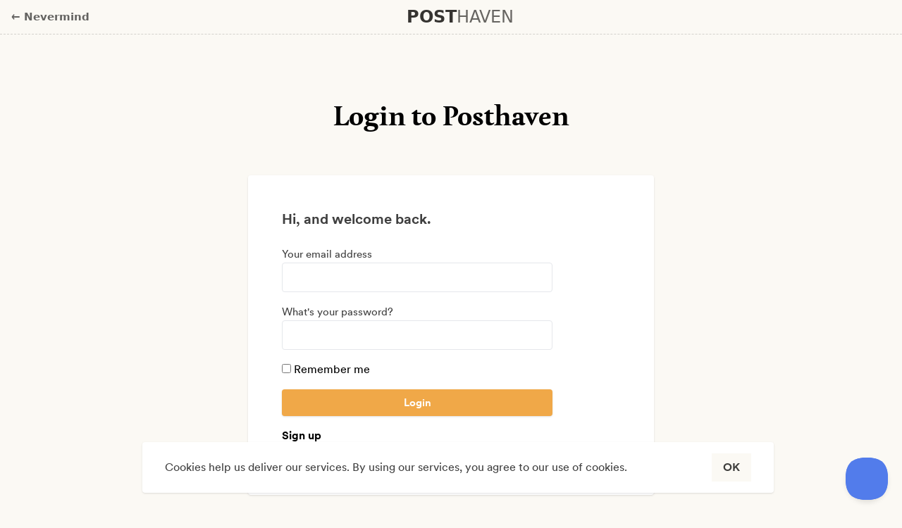

--- FILE ---
content_type: text/html; charset=utf-8
request_url: https://posthaven.com/users/sign_in?return_host=danawanders.com
body_size: 4303
content:
<!DOCTYPE html>
<!--[if IE 8]> <html class="no-js lt-ie9" lang="en"> <![endif]-->
<!--[if gt IE 8]><!--> <html class="no-js" lang="en"> <!--<![endif]-->
<head>
<title></title>
<script src="/assets/foundation/modernizr.foundation-07cdd846d9479141366fe100b09eb45c.js" type="text/javascript"></script>
<link href="/assets/website-df7b6f4a89c11e2a9fd44d78620470f2.css" media="screen" rel="stylesheet" type="text/css" />
<link href="/stylesheets/tailwind-1e3320a3.css" media="screen" rel="stylesheet" type="text/css" />

<meta content="authenticity_token" name="csrf-param" />
<meta content="440e25qoAyKUmmi5rQRhH/Xmt2DHqNmZyGzZnrFzOLE=" name="csrf-token" />
<meta content='width=device-width, initial-scale=1.0' name='viewport'>
<link href='/favicon.ico' rel='shortcut icon' type='image/x-icon'>

<script>
  var _heapid = 1361953651;
  window.heap=window.heap||[],heap.load=function(e,t){window.heap.appid=e,window.heap.config=t=t||{};var r=t.forceSSL||"https:"===document.location.protocol,a=document.createElement("script");a.type="text/javascript",a.async=!0,a.src=(r?"https:":"http:")+"//cdn.heapanalytics.com/js/heap-"+e+".js";var n=document.getElementsByTagName("script")[0];n.parentNode.insertBefore(a,n);for(var o=function(e){return function(){heap.push([e].concat(Array.prototype.slice.call(arguments,0)))}},p=["addEventProperties","addUserProperties","clearEventProperties","identify","resetIdentity","removeEventProperty","setEventProperties","track","unsetEventProperty"],c=0;c<p.length;c++)heap[p[c]]=o(p[c])};
  heap.load(_heapid);
</script>


<script>
  !function(t,e){var o,n,p,r;e.__SV||(window.posthog=e,e._i=[],e.init=function(i,s,a){function g(t,e){var o=e.split(".");2==o.length&&(t=t[o[0]],e=o[1]),t[e]=function(){t.push([e].concat(Array.prototype.slice.call(arguments,0)))}}(p=t.createElement("script")).type="text/javascript",p.async=!0,p.src=s.api_host+"/static/array.js",(r=t.getElementsByTagName("script")[0]).parentNode.insertBefore(p,r);var u=e;for(void 0!==a?u=e[a]=[]:a="posthog",u.people=u.people||[],u.toString=function(t){var e="posthog";return"posthog"!==a&&(e+="."+a),t||(e+=" (stub)"),e},u.people.toString=function(){return u.toString(1)+".people (stub)"},o="capture identify alias people.set people.set_once set_config register register_once unregister opt_out_capturing has_opted_out_capturing opt_in_capturing reset isFeatureEnabled onFeatureFlags".split(" "),n=0;n<o.length;n++)g(u,o[n]);e._i.push([i,s,a])},e.__SV=1)}(document,window.posthog||[]);
  posthog.init('aRidU-zPpsGgatvzS5BZ4yq5z6Jvp-uMO3tTHc-TjD0',{
    api_host:'https://app.posthog.com'
  });
</script>

<script async await src='https://www.google.com/recaptcha/api.js' type='text/javascript'></script>

<script>
  !function(){var analytics=window.analytics=window.analytics||[];if(!analytics.initialize)if(analytics.invoked)window.console&&console.error&&console.error("Segment snippet included twice.");else{analytics.invoked=!0;analytics.methods=["trackSubmit","trackClick","trackLink","trackForm","pageview","identify","reset","group","track","ready","alias","debug","page","once","off","on","addSourceMiddleware","addIntegrationMiddleware","setAnonymousId","addDestinationMiddleware"];analytics.factory=function(e){return function(){var t=Array.prototype.slice.call(arguments);t.unshift(e);analytics.push(t);return analytics}};for(var e=0;e<analytics.methods.length;e++){var key=analytics.methods[e];analytics[key]=analytics.factory(key)}analytics.load=function(key,e){var t=document.createElement("script");t.type="text/javascript";t.async=!0;t.src="https://cdn.segment.com/analytics.js/v1/" + key + "/analytics.min.js";var n=document.getElementsByTagName("script")[0];n.parentNode.insertBefore(t,n);analytics._loadOptions=e};analytics._writeKey="UDvLNDGzpCXGawkcCxC6Iql9XZ9WrWGV";analytics.SNIPPET_VERSION="4.13.2";
  analytics.load("UDvLNDGzpCXGawkcCxC6Iql9XZ9WrWGV");
  analytics.page();
  }}();
</script>



<link href='https://cdn.jsdelivr.net/jquery.jssocials/1.4.0/jssocials.css' rel='stylesheet' type='text/css'>
<link href='https://cdn.jsdelivr.net/jquery.jssocials/1.4.0/jssocials-theme-minima.css' rel='stylesheet' type='text/css'>
<link href='https://stackpath.bootstrapcdn.com/font-awesome/4.7.0/css/font-awesome.min.css' rel='stylesheet' type='text/css'>
<style>
  .dropdown.share-menu ul{border-radius:2px;right:15px}.dropdown.share-menu ul .jssocials-shares{margin:0.5em 0}.dropdown.share-menu ul .jssocials-share{display:block;margin:0}.dropdown.share-menu ul .jssocials-share .jssocials-share-link{box-sizing:border-box;display:block;padding:0.5em 1em;text-align:left}.dropdown.share-menu ul .jssocials-share .jssocials-share-link:hover{background:#f5f5f5;border-radius:2px}.dropdown.share-menu ul .jssocials-share .jssocials-share-link:active{background:#eee}.dropdown.share-menu ul .jssocials-share .jssocials-share-label{font-size:1em;font-weight:500}
</style>


</head>
<body class='off-canvas posthaven-sessions-new' screen_capture_injected='true' style='zoom: 1;'>

<header class='border-b border-dash border-dashed px-4 py-2 flex lg:justify-between items-center relative'>
<nav class='font-medium text-sm hidden absolute z-20 top-full lg:relative bg-initial lg:block flex-0' id='menu'>
<a class='opacity-60 hover:opacity-100' href='/'>← Nevermind</a>
</nav>
<a class='inline-flex relative hover:scale-[1.01] active:top-[0.5px] active:scale-[.99] flex-1 lg:flex-initial lg:justify-center mr-4 mr-0 lg:mr-20' href='/'>
<h1 class='text-2xl text-primary uppercase mb-0 pb-0'><span class='font-bold delay-500 transition'>Post</span><span class='font-medium opacity-75 delay-1000'>haven</span></h1>
</a>
<nav>&nbsp;</nav>
</header>


<div class='py-12 md:py-24'>
<div class='text-center pb-12 px-4'>
<h2 class='text-2xl md:text-4xl font-display pb-4'>
Login to Posthaven
</h2>
</div>
<div class='row signup-form'>
<div class='bg-white shadow max-w-xl rounded p-4 md:p-12 mx-4 md:mx-auto font-body'>
<h3 class='opacity-75 text-xl font-bold pb-2'>Hi, and welcome back.</h3>
<form accept-charset="UTF-8" action="/users/sign_in" class="new_user" id="new_user" method="post"><div style="margin:0;padding:0;display:inline"><input name="authenticity_token" type="hidden" value="440e25qoAyKUmmi5rQRhH/Xmt2DHqNmZyGzZnrFzOLE=" /></div><fieldset>
<div class='control-group mt-4'>
<label class="control-label text-sm text-black/75" for="user_email">Your email address</label>
<div class='controls'>
<input class="py-2 px-4 border border-gray-200 rounded w-full max-w-sm" id="user_email" name="user[email]" size="30" type="email" />
</div>
</div>
<div class='control-group mt-4'>
<label class="control-label text-sm text-black/75" for="user_password">What&#x27;s your password?</label>
<div class='controls'>
<input class="py-2 px-4 border border-gray-200 rounded w-full max-w-sm" id="user_password" name="user[password]" size="30" type="password" />
</div>
</div>
<div class='control-group mt-4'>
<label class='checkbox'>
<input name="user[remember_me]" type="hidden" value="0" /><input id="user_remember_me" name="user[remember_me]" type="checkbox" value="1" />
Remember me
</label>
</div>
</fieldset>
<div class='form-actions mt-4'>
<input class="button font-semibold justify-center inline-flex shadow rounded py-2 px-5 relative hover:scale-[1.01] active:top-[0.5px] active:scale-[.99] bg-button text-white text-sm cursor-pointer w-full max-w-sm" name="commit" type="submit" value="Login" />
<div class='login_shared_links mt-4'>

  <a href="/users/sign_up">Sign up</a><br />

  <a href="/users/password/new">Forgot your password?</a><br />




</div>
</div>
</form>

</div>
</div>
</div>

<script>
  var _gaq = _gaq || [];
  _gaq.push(['_setAccount', 'UA-38525690-1']);
  _gaq.push(['_trackPageview']);
  
  (function() {
    var ga = document.createElement('script'); ga.type = 'text/javascript'; ga.async = true;
    ga.src = ('https:' == document.location.protocol ? 'https://ssl' : 'http://www') +
              '.google-analytics.com/ga.js';
    var s = document.getElementsByTagName('script')[0]; s.parentNode.insertBefore(ga, s);
  })();
</script>

  <div class="cookies-eu js-cookies-eu">
    <span class="cookies-eu-content-holder">Cookies help us deliver our services. By using our services, you agree to our use of cookies.</span>
    <span class="cookies-eu-button-holder">
    <button class="cookies-eu-ok js-cookies-eu-ok"> OK </button>
    </span>
  </div>

<script src="/assets/application-8f42afab68d1440eb525eb4ad938562c.js" type="text/javascript"></script>


<script>
  !function(e,t,n){function a(){var e=t.getElementsByTagName("script")[0],n=t.createElement("script");n.type="text/javascript",n.async=!0,n.src="https://beacon-v2.helpscout.net",e.parentNode.insertBefore(n,e)}if(e.Beacon=n=function(t,n,a){e.Beacon.readyQueue.push({method:t,options:n,data:a})},n.readyQueue=[],"complete"===t.readyState)return a();e.attachEvent?e.attachEvent("onload",a):e.addEventListener("load",a,!1)}(window,document,window.Beacon||function(){});
  
  window.Beacon('init', 'f9c956fb-2fda-4b1d-a692-2d50da1fe52f');
</script>

<script src='https://cdn.jsdelivr.net/jquery.jssocials/1.4.0/jssocials.min.js' type='text/javascript'></script>

</body>
</html>


--- FILE ---
content_type: text/css
request_url: https://posthaven.com/stylesheets/tailwind-1e3320a3.css
body_size: 4888
content:
/*! tailwindcss v3.1.8 | MIT License | https://tailwindcss.com*/*,:after,:before{box-sizing:border-box;border:0 solid #e5e7eb}:after,:before{--tw-content:""}html{line-height:1.5;-webkit-text-size-adjust:100%;-moz-tab-size:4;-o-tab-size:4;tab-size:4;font-family:ui-sans-serif,system-ui,-apple-system,BlinkMacSystemFont,Segoe UI,Roboto,Helvetica Neue,Arial,Noto Sans,sans-serif,Apple Color Emoji,Segoe UI Emoji,Segoe UI Symbol,Noto Color Emoji}body{margin:0;line-height:inherit}hr{height:0;color:inherit;border-top-width:1px}abbr:where([title]){-webkit-text-decoration:underline dotted;text-decoration:underline dotted}h1,h2,h3,h4,h5,h6{font-size:inherit;font-weight:inherit}a{color:inherit;text-decoration:inherit}b,strong{font-weight:bolder}code,kbd,pre,samp{font-family:ui-monospace,SFMono-Regular,Menlo,Monaco,Consolas,Liberation Mono,Courier New,monospace;font-size:1em}small{font-size:80%}sub,sup{font-size:75%;line-height:0;position:relative;vertical-align:initial}sub{bottom:-.25em}sup{top:-.5em}table{text-indent:0;border-color:inherit;border-collapse:collapse}button,input,optgroup,select,textarea{font-family:inherit;font-size:100%;font-weight:inherit;line-height:inherit;color:inherit;margin:0;padding:0}button,select{text-transform:none}[type=button],[type=reset],[type=submit],button{-webkit-appearance:button;background-color:initial;background-image:none}:-moz-focusring{outline:auto}:-moz-ui-invalid{box-shadow:none}progress{vertical-align:initial}::-webkit-inner-spin-button,::-webkit-outer-spin-button{height:auto}[type=search]{-webkit-appearance:textfield;outline-offset:-2px}::-webkit-search-decoration{-webkit-appearance:none}::-webkit-file-upload-button{-webkit-appearance:button;font:inherit}summary{display:list-item}blockquote,dd,dl,figure,h1,h2,h3,h4,h5,h6,hr,p,pre{margin:0}fieldset{margin:0}fieldset,legend{padding:0}menu,ol,ul{list-style:none;margin:0;padding:0}textarea{resize:vertical}input::-moz-placeholder,textarea::-moz-placeholder{opacity:1;color:#9ca3af}input::placeholder,textarea::placeholder{opacity:1;color:#9ca3af}[role=button],button{cursor:pointer}:disabled{cursor:default}audio,canvas,embed,iframe,img,object,svg,video{display:block;vertical-align:middle}img,video{max-width:100%;height:auto}*,:after,:before{--tw-border-spacing-x:0;--tw-border-spacing-y:0;--tw-translate-x:0;--tw-translate-y:0;--tw-rotate:0;--tw-skew-x:0;--tw-skew-y:0;--tw-scale-x:1;--tw-scale-y:1;--tw-pan-x: ;--tw-pan-y: ;--tw-pinch-zoom: ;--tw-scroll-snap-strictness:proximity;--tw-ordinal: ;--tw-slashed-zero: ;--tw-numeric-figure: ;--tw-numeric-spacing: ;--tw-numeric-fraction: ;--tw-ring-inset: ;--tw-ring-offset-width:0px;--tw-ring-offset-color:#fff;--tw-ring-color:rgba(59,130,246,.5);--tw-ring-offset-shadow:0 0 #0000;--tw-ring-shadow:0 0 #0000;--tw-shadow:0 0 #0000;--tw-shadow-colored:0 0 #0000;--tw-blur: ;--tw-brightness: ;--tw-contrast: ;--tw-grayscale: ;--tw-hue-rotate: ;--tw-invert: ;--tw-saturate: ;--tw-sepia: ;--tw-drop-shadow: ;--tw-backdrop-blur: ;--tw-backdrop-brightness: ;--tw-backdrop-contrast: ;--tw-backdrop-grayscale: ;--tw-backdrop-hue-rotate: ;--tw-backdrop-invert: ;--tw-backdrop-opacity: ;--tw-backdrop-saturate: ;--tw-backdrop-sepia: }::-webkit-backdrop{--tw-border-spacing-x:0;--tw-border-spacing-y:0;--tw-translate-x:0;--tw-translate-y:0;--tw-rotate:0;--tw-skew-x:0;--tw-skew-y:0;--tw-scale-x:1;--tw-scale-y:1;--tw-pan-x: ;--tw-pan-y: ;--tw-pinch-zoom: ;--tw-scroll-snap-strictness:proximity;--tw-ordinal: ;--tw-slashed-zero: ;--tw-numeric-figure: ;--tw-numeric-spacing: ;--tw-numeric-fraction: ;--tw-ring-inset: ;--tw-ring-offset-width:0px;--tw-ring-offset-color:#fff;--tw-ring-color:rgba(59,130,246,.5);--tw-ring-offset-shadow:0 0 #0000;--tw-ring-shadow:0 0 #0000;--tw-shadow:0 0 #0000;--tw-shadow-colored:0 0 #0000;--tw-blur: ;--tw-brightness: ;--tw-contrast: ;--tw-grayscale: ;--tw-hue-rotate: ;--tw-invert: ;--tw-saturate: ;--tw-sepia: ;--tw-drop-shadow: ;--tw-backdrop-blur: ;--tw-backdrop-brightness: ;--tw-backdrop-contrast: ;--tw-backdrop-grayscale: ;--tw-backdrop-hue-rotate: ;--tw-backdrop-invert: ;--tw-backdrop-opacity: ;--tw-backdrop-saturate: ;--tw-backdrop-sepia: }::backdrop{--tw-border-spacing-x:0;--tw-border-spacing-y:0;--tw-translate-x:0;--tw-translate-y:0;--tw-rotate:0;--tw-skew-x:0;--tw-skew-y:0;--tw-scale-x:1;--tw-scale-y:1;--tw-pan-x: ;--tw-pan-y: ;--tw-pinch-zoom: ;--tw-scroll-snap-strictness:proximity;--tw-ordinal: ;--tw-slashed-zero: ;--tw-numeric-figure: ;--tw-numeric-spacing: ;--tw-numeric-fraction: ;--tw-ring-inset: ;--tw-ring-offset-width:0px;--tw-ring-offset-color:#fff;--tw-ring-color:rgba(59,130,246,.5);--tw-ring-offset-shadow:0 0 #0000;--tw-ring-shadow:0 0 #0000;--tw-shadow:0 0 #0000;--tw-shadow-colored:0 0 #0000;--tw-blur: ;--tw-brightness: ;--tw-contrast: ;--tw-grayscale: ;--tw-hue-rotate: ;--tw-invert: ;--tw-saturate: ;--tw-sepia: ;--tw-drop-shadow: ;--tw-backdrop-blur: ;--tw-backdrop-brightness: ;--tw-backdrop-contrast: ;--tw-backdrop-grayscale: ;--tw-backdrop-hue-rotate: ;--tw-backdrop-invert: ;--tw-backdrop-opacity: ;--tw-backdrop-saturate: ;--tw-backdrop-sepia: }.container{width:100%}@media (min-width:640px){.container{max-width:640px}}@media (min-width:768px){.container{max-width:768px}}@media (min-width:888px){.container{max-width:888px}}@media (min-width:1024px){.container{max-width:1024px}}@media (min-width:1200px){.container{max-width:1200px}}@media (min-width:1536px){.container{max-width:1536px}}.visible{visibility:visible}.invisible{visibility:hidden}.static{position:static}.absolute{position:absolute}.relative{position:relative}.sticky{position:-webkit-sticky;position:sticky}.inset-x-1\/4{left:25%;right:25%}.top-5{top:1.25rem}.top-full{top:100%}.top-1{top:.25rem}.z-20{z-index:20}.z-50{z-index:50}.mx-auto{margin-left:auto;margin-right:auto}.my-8{margin-top:2rem;margin-bottom:2rem}.mx-1{margin-left:.25rem;margin-right:.25rem}.mx-4{margin-left:1rem;margin-right:1rem}.mt-4{margin-top:1rem}.mt-0{margin-top:0}.ml-8{margin-left:2rem}.mb-4{margin-bottom:1rem}.mt-2{margin-top:.5rem}.mr-4{margin-right:1rem}.mr-0{margin-right:0}.mb-0{margin-bottom:0}.mt-12{margin-top:3rem}.mb-12{margin-bottom:3rem}.mb-2{margin-bottom:.5rem}.mr-2{margin-right:.5rem}.mt-8{margin-top:2rem}.block{display:block}.inline-block{display:inline-block}.inline{display:inline}.flex{display:flex}.inline-flex{display:inline-flex}.table{display:table}.grid{display:grid}.hidden{display:none}.h-7{height:1.75rem}.h-4{height:1rem}.w-11\/12{width:91.666667%}.w-full{width:100%}.w-1{width:.25rem}.w-4{width:1rem}.max-w-2xl{max-width:42rem}.max-w-4xl{max-width:56rem}.max-w-md{max-width:28rem}.max-w-xl{max-width:36rem}.max-w-sm{max-width:24rem}.flex-1{flex:1 1 0%}.flex-grow{flex-grow:1}@-webkit-keyframes blink{0%,to{opacity:1}50%{opacity:0}}@keyframes blink{0%,to{opacity:1}50%{opacity:0}}.animate-blink{-webkit-animation:blink 1s ease-in infinite;animation:blink 1s ease-in infinite}.cursor-pointer{cursor:pointer}.list-none{list-style-type:none}.list-disc{list-style-type:disc}.grid-cols-1{grid-template-columns:repeat(1,minmax(0,1fr))}.flex-col{flex-direction:column}.items-start{align-items:flex-start}.items-center{align-items:center}.items-stretch{align-items:stretch}.justify-end{justify-content:flex-end}.justify-center{justify-content:center}.justify-between{justify-content:space-between}.gap-12{gap:3rem}.gap-x-4{-moz-column-gap:1rem;column-gap:1rem}.space-y-2>:not([hidden])~:not([hidden]){--tw-space-y-reverse:0;margin-top:calc(.5rem*(1 - var(--tw-space-y-reverse)));margin-bottom:calc(.5rem*var(--tw-space-y-reverse))}.space-x-2>:not([hidden])~:not([hidden]){--tw-space-x-reverse:0;margin-right:calc(.5rem*var(--tw-space-x-reverse));margin-left:calc(.5rem*(1 - var(--tw-space-x-reverse)))}.space-x-4>:not([hidden])~:not([hidden]){--tw-space-x-reverse:0;margin-right:calc(1rem*var(--tw-space-x-reverse));margin-left:calc(1rem*(1 - var(--tw-space-x-reverse)))}.truncate{overflow:hidden;text-overflow:ellipsis}.truncate,.whitespace-nowrap{white-space:nowrap}.rounded{border-radius:.25rem}.border{border-width:1px}.border-l{border-left-width:1px}.border-b{border-bottom-width:1px}.border-t{border-top-width:1px}.border-dashed{border-style:dashed}.border-primary\/40{border-color:rgba(54,52,49,.4)}.border-dash{--tw-border-opacity:1;border-color:rgb(212 210 205/var(--tw-border-opacity))}.border-gray-200{--tw-border-opacity:1;border-color:rgb(229 231 235/var(--tw-border-opacity))}.bg-tan{--tw-bg-opacity:1;background-color:rgb(251 249 244/var(--tw-bg-opacity))}.bg-white{--tw-bg-opacity:1;background-color:rgb(255 255 255/var(--tw-bg-opacity))}.bg-button{--tw-bg-opacity:1;background-color:rgb(240 168 72/var(--tw-bg-opacity))}.bg-primary{--tw-bg-opacity:1;background-color:rgb(54 52 49/var(--tw-bg-opacity))}.bg-highlight{--tw-bg-opacity:1;background-color:rgb(249 233 193/var(--tw-bg-opacity))}.fill-current{fill:currentColor}.p-12{padding:3rem}.p-4{padding:1rem}.p-2{padding:.5rem}.py-2{padding-top:.5rem;padding-bottom:.5rem}.px-8{padding-left:2rem;padding-right:2rem}.py-4{padding-top:1rem;padding-bottom:1rem}.px-5{padding-left:1.25rem;padding-right:1.25rem}.px-4{padding-left:1rem;padding-right:1rem}.px-6{padding-left:1.5rem;padding-right:1.5rem}.py-8{padding-top:2rem;padding-bottom:2rem}.py-12{padding-top:3rem;padding-bottom:3rem}.pt-16{padding-top:4rem}.pb-8{padding-bottom:2rem}.pb-12{padding-bottom:3rem}.pb-0{padding-bottom:0}.pt-2{padding-top:.5rem}.pb-4{padding-bottom:1rem}.pb-2{padding-bottom:.5rem}.pb-24{padding-bottom:6rem}.pt-24{padding-top:6rem}.pt-12{padding-top:3rem}.pl-4{padding-left:1rem}.pb-1{padding-bottom:.25rem}.text-center{text-align:center}.text-right{text-align:right}.font-body{font-family:CircularXX,ui-sans-serif,system-ui}.font-display{font-family:Feijoa,Times New Roman,serif}.text-4xl{font-size:2.25rem;line-height:2.5rem}.text-xl{font-size:1.25rem}.text-lg,.text-xl{line-height:1.75rem}.text-lg{font-size:1.125rem}.text-sm{font-size:.938rem}.text-base{font-size:1rem;line-height:1.5rem}.text-2xl{font-size:1.5rem;line-height:2rem}.text-3xl{font-size:1.875rem;line-height:2.25rem}.text-5xl{font-size:3rem;line-height:1}.text-3xs{font-size:.688rem}.font-bold{font-weight:700}.font-semibold{font-weight:600}.font-medium{font-weight:500}.uppercase{text-transform:uppercase}.leading-tight{line-height:1.25}.text-primary{--tw-text-opacity:1;color:rgb(54 52 49/var(--tw-text-opacity))}.text-black\/75{color:rgba(0,0,0,.75)}.text-white{--tw-text-opacity:1;color:rgb(255 255 255/var(--tw-text-opacity))}.text-primary\/80{color:rgba(54,52,49,.8)}.text-button{--tw-text-opacity:1;color:rgb(240 168 72/var(--tw-text-opacity))}.opacity-75{opacity:.75}.opacity-60{opacity:.6}.opacity-50{opacity:.5}.shadow{--tw-shadow:0 1px 3px 0 rgba(0,0,0,.1),0 1px 2px -1px rgba(0,0,0,.1);--tw-shadow-colored:0 1px 3px 0 var(--tw-shadow-color),0 1px 2px -1px var(--tw-shadow-color)}.shadow,.shadow-lg{box-shadow:var(--tw-ring-offset-shadow,0 0 #0000),var(--tw-ring-shadow,0 0 #0000),var(--tw-shadow)}.shadow-lg{--tw-shadow:0 10px 15px -3px rgba(0,0,0,.1),0 4px 6px -4px rgba(0,0,0,.1);--tw-shadow-colored:0 10px 15px -3px var(--tw-shadow-color),0 4px 6px -4px var(--tw-shadow-color)}.filter{filter:var(--tw-blur) var(--tw-brightness) var(--tw-contrast) var(--tw-grayscale) var(--tw-hue-rotate) var(--tw-invert) var(--tw-saturate) var(--tw-sepia) var(--tw-drop-shadow)}.transition{transition-property:color,background-color,border-color,fill,stroke,opacity,box-shadow,transform,filter,-webkit-text-decoration-color,-webkit-backdrop-filter;transition-property:color,background-color,border-color,text-decoration-color,fill,stroke,opacity,box-shadow,transform,filter,backdrop-filter;transition-property:color,background-color,border-color,text-decoration-color,fill,stroke,opacity,box-shadow,transform,filter,backdrop-filter,-webkit-text-decoration-color,-webkit-backdrop-filter;transition-timing-function:cubic-bezier(.4,0,.2,1);transition-duration:.15s}.transition-all{transition-property:all;transition-timing-function:cubic-bezier(.4,0,.2,1);transition-duration:.15s}.delay-500{transition-delay:.5s}.delay-1000{transition-delay:1s}.faq-contents h2:first-child{margin-top:0}.faq-contents h2{margin-top:2rem;margin-bottom:-.5rem;font-size:1.875rem;line-height:2.25rem;font-weight:700}.faq-contents h3{margin-top:1rem;padding-bottom:0;font-size:1.125rem;line-height:1.75rem;font-weight:700}.faq-contents h3+p{margin-top:.5rem}.cookies-eu.js-cookies-eu{position:fixed;left:0;right:0;bottom:1.25rem;left:1.25rem;margin-left:auto;margin-right:auto;display:flex;display:inline-flex;width:91.666667%;max-width:56rem;align-items:center;justify-content:center;justify-content:space-between;border-radius:.25rem;--tw-bg-opacity:1;background-color:rgb(255 255 255/var(--tw-bg-opacity));padding:1rem 2rem;font-family:CircularXX,ui-sans-serif,system-ui;--tw-text-opacity:1;color:rgb(54 52 49/var(--tw-text-opacity));color:rgba(0,0,0,.75);--tw-shadow:0 1px 3px 0 rgba(0,0,0,.1),0 1px 2px -1px rgba(0,0,0,.1);--tw-shadow-colored:0 1px 3px 0 var(--tw-shadow-color),0 1px 2px -1px var(--tw-shadow-color);box-shadow:var(--tw-ring-offset-shadow,0 0 #0000),var(--tw-ring-shadow,0 0 #0000),var(--tw-shadow)}@media (min-width:1024px){.cookies-eu.js-cookies-eu{width:auto}}.cookies-eu button{--tw-bg-opacity:1;background-color:rgb(251 249 244/var(--tw-bg-opacity));padding:.5rem 1rem}.cookies-eu-ok.js-cookies-eu-ok{margin-left:2rem;font-weight:600}.cookies-eu-ok.js-cookies-eu-ok:hover{--tw-scale-x:1.10;--tw-scale-y:1.10}.cookies-eu-ok.js-cookies-eu-ok:active,.cookies-eu-ok.js-cookies-eu-ok:hover{transform:translate(var(--tw-translate-x),var(--tw-translate-y)) rotate(var(--tw-rotate)) skewX(var(--tw-skew-x)) skewY(var(--tw-skew-y)) scaleX(var(--tw-scale-x)) scaleY(var(--tw-scale-y))}.cookies-eu-ok.js-cookies-eu-ok:active{top:.5px;--tw-scale-x:.99;--tw-scale-y:.99}.posthaven_registration .postfix.status{font-size:.875rem;text-transform:uppercase;--tw-text-opacity:1;color:rgb(22 163 74/var(--tw-text-opacity))}.posthaven_registration .error .postfix.status{--tw-text-opacity:1;color:rgb(220 38 38/var(--tw-text-opacity))}.after\:absolute:after{content:var(--tw-content);position:absolute}.after\:bottom-\[-1px\]:after{content:var(--tw-content);bottom:-1px}.after\:left-8:after{content:var(--tw-content);left:2rem}.after\:h-\[3px\]:after{content:var(--tw-content);height:3px}.after\:w-8:after{content:var(--tw-content);width:2rem}.after\:bg-button:after{content:var(--tw-content);--tw-bg-opacity:1;background-color:rgb(240 168 72/var(--tw-bg-opacity))}.after\:content-\[\"\"\]:after{--tw-content:"";content:var(--tw-content)}.hover\:scale-\[1\.01\]:hover{--tw-scale-x:1.01;--tw-scale-y:1.01;transform:translate(var(--tw-translate-x),var(--tw-translate-y)) rotate(var(--tw-rotate)) skewX(var(--tw-skew-x)) skewY(var(--tw-skew-y)) scaleX(var(--tw-scale-x)) scaleY(var(--tw-scale-y))}.hover\:text-button:hover{--tw-text-opacity:1;color:rgb(240 168 72/var(--tw-text-opacity))}.hover\:opacity-100:hover{opacity:1}.active\:top-\[0\.5px\]:active{top:.5px}.active\:scale-\[\.99\]:active{--tw-scale-x:.99;--tw-scale-y:.99;transform:translate(var(--tw-translate-x),var(--tw-translate-y)) rotate(var(--tw-rotate)) skewX(var(--tw-skew-x)) skewY(var(--tw-skew-y)) scaleX(var(--tw-scale-x)) scaleY(var(--tw-scale-y))}@media (min-width:640px){.sm\:inline-block{display:inline-block}}@media (min-width:768px){.md\:mx-auto{margin-left:auto;margin-right:auto}.md\:w-1\/3{width:33.333333%}.md\:w-2\/3{width:66.666667%}.md\:grid-cols-3{grid-template-columns:repeat(3,minmax(0,1fr))}.md\:gap-0{gap:0}.md\:p-12{padding:3rem}.md\:py-24{padding-top:6rem;padding-bottom:6rem}.md\:pb-8{padding-bottom:2rem}.md\:pt-24{padding-top:6rem}.md\:text-7xl{font-size:4.5rem;line-height:1}.md\:text-6xl{font-size:3.75rem;line-height:1}.md\:text-4xl{font-size:2.25rem;line-height:2.5rem}}@media (min-width:1024px){.lg\:relative{position:relative}.lg\:mr-0{margin-right:0}.lg\:mr-20{margin-right:5rem}.lg\:mt-0{margin-top:0}.lg\:block{display:block}.lg\:flex{display:flex}.lg\:hidden{display:none}.lg\:w-1\/4{width:25%}.lg\:w-3\/4{width:75%}.lg\:flex-initial{flex:0 1 auto}.lg\:justify-center{justify-content:center}.lg\:justify-between{justify-content:space-between}.lg\:bg-transparent{background-color:initial}.lg\:px-1{padding-left:.25rem;padding-right:.25rem}.lg\:text-left{text-align:left}}@media (min-width:1200px){.xl\:px-3{padding-left:.75rem;padding-right:.75rem}}

--- FILE ---
content_type: application/javascript
request_url: https://us-assets.i.posthog.com/array/aRidU-zPpsGgatvzS5BZ4yq5z6Jvp-uMO3tTHc-TjD0/config.js
body_size: 1218
content:
(function() {
  window._POSTHOG_REMOTE_CONFIG = window._POSTHOG_REMOTE_CONFIG || {};
  window._POSTHOG_REMOTE_CONFIG['aRidU-zPpsGgatvzS5BZ4yq5z6Jvp-uMO3tTHc-TjD0'] = {
    config: {"token": "aRidU-zPpsGgatvzS5BZ4yq5z6Jvp-uMO3tTHc-TjD0", "supportedCompression": ["gzip", "gzip-js"], "hasFeatureFlags": true, "captureDeadClicks": true, "capturePerformance": {"network_timing": true, "web_vitals": true, "web_vitals_allowed_metrics": null}, "autocapture_opt_out": false, "autocaptureExceptions": true, "analytics": {"endpoint": "/i/v0/e/"}, "elementsChainAsString": true, "errorTracking": {"autocaptureExceptions": true, "suppressionRules": []}, "sessionRecording": {"endpoint": "/s/", "consoleLogRecordingEnabled": true, "recorderVersion": "v2", "sampleRate": null, "minimumDurationMilliseconds": null, "linkedFlag": null, "networkPayloadCapture": {"recordBody": true, "recordHeaders": true}, "masking": {"maskAllInputs": false}, "urlTriggers": [], "urlBlocklist": [], "eventTriggers": [], "triggerMatchType": null, "scriptConfig": null, "recordCanvas": true, "canvasFps": 3, "canvasQuality": "0.4"}, "heatmaps": true, "surveys": [{"id": "019557e6-66b2-0000-590a-c02f670ccf73", "name": "Markdown editor feedback", "type": "widget", "internal_targeting_flag_key": "survey-targeting-e3ac619a18-custom", "questions": [{"id": "1cebf7b2-a7af-451f-bfa8-665728bb6cfb", "type": "open", "question": "Share your feedback about our new Markdown editor", "description": "See our <a href=\"https://blog.posthaven.com/gEsppQJgDm8BNDGrK5ZDFg5D\" rel=\"noopener\">list of known issues</a> we're working on.", "originalQuestionIndex": 0, "descriptionContentType": "html"}, {"id": "c485596e-62e9-4f2c-bde4-f6dcc544d76b", "type": "rating", "scale": 5, "display": "emoji", "question": "Overall, how has your experience with our new editor been?", "buttonText": "Submit", "description": "", "lowerBoundLabel": "Meh", "upperBoundLabel": "Awesome!", "originalQuestionIndex": 1, "descriptionContentType": "text"}], "conditions": {"url": "http://app.postforge.com", "events": {"values": []}}, "appearance": {"position": "right", "fontFamily": "inherit", "whiteLabel": false, "widgetType": "selector", "borderColor": "#c9c6c6", "placeholder": "Start typing...", "widgetLabel": "Feedback", "autoDisappear": true, "widgetSelector": ".feedback-button", "backgroundColor": "#eeeded", "ratingButtonColor": "#939393", "submitButtonColor": "black", "submitButtonTextColor": "white", "thankYouMessageHeader": "Thank you for your feedback!", "displayThankYouMessage": true, "ratingButtonActiveColor": "black"}, "start_date": "2025-03-02T17:28:12.131000Z", "end_date": null, "current_iteration": null, "current_iteration_start_date": null, "schedule": "always", "enable_partial_responses": false}, {"id": "01951487-07a4-0000-e556-5717e7edf045", "name": "Markdown feedback", "type": "popover", "internal_targeting_flag_key": "survey-targeting-cc55bc3342-custom", "questions": [{"id": "b44fa467-c757-4478-8fc4-e60077282958", "type": "rating", "scale": 5, "display": "emoji", "question": "Should we ship our Markdown editor to everyone? \ud83d\ude80", "buttonText": "Continue", "description": "Thank for trying the beta. Is it ready for prime time?", "lowerBoundLabel": "Unlikely", "upperBoundLabel": "Very likely", "originalQuestionIndex": 0, "descriptionContentType": "text"}, {"id": "d2ce1efb-2f79-4060-bb1c-c16648938ec6", "type": "open", "question": "Share your feedback", "buttonText": "Send feedback", "description": "If you've found any issues with the Markdown editor or have suggestions, leave 'em here!", "originalQuestionIndex": 1, "descriptionContentType": "text"}], "conditions": {"url": "https://app.posthaven.com/sites/", "events": {"values": [{"name": "Post Published"}]}}, "appearance": {"position": "right", "fontFamily": "system-ui", "whiteLabel": false, "borderColor": "#d2cfc6", "placeholder": "Start typing...", "backgroundColor": "#fbf9f4", "ratingButtonColor": "#939393", "submitButtonColor": "#f0a848", "submitButtonTextColor": "#fff", "thankYouMessageHeader": "Thank you for your feedback!", "displayThankYouMessage": true, "ratingButtonActiveColor": "black"}, "start_date": null, "end_date": null, "current_iteration": null, "current_iteration_start_date": null, "schedule": "once", "enable_partial_responses": false}], "defaultIdentifiedOnly": true},
    siteApps: []
  }
})();

--- FILE ---
content_type: text/javascript
request_url: https://posthaven.com/assets/application-8f42afab68d1440eb525eb4ad938562c.js
body_size: 333381
content:
/*!
 * jQuery JavaScript Library v1.10.0
 * http://jquery.com/
 *
 * Includes Sizzle.js
 * http://sizzlejs.com/
 *
 * Copyright 2005, 2013 jQuery Foundation, Inc. and other contributors
 * Released under the MIT license
 * http://jquery.org/license
 *
 * Date: 2013-05-24T18:39Z
 */
!function(e,t){function n(e){var t=e.length,n=ct.type(e);return ct.isWindow(e)?!1:1===e.nodeType&&t?!0:"array"===n||"function"!==n&&(0===t||"number"==typeof t&&t>0&&t-1 in e)}function i(e){var t=St[e]={};return ct.each(e.match(ht)||[],function(e,n){t[n]=!0}),t}function r(e,n,i,r){if(ct.acceptData(e)){var o,s,a=ct.expando,l=e.nodeType,u=l?ct.cache:e,c=l?e[a]:e[a]&&a;if(c&&u[c]&&(r||u[c].data)||i!==t||"string"!=typeof n)return c||(c=l?e[a]=tt.pop()||ct.guid++:a),u[c]||(u[c]=l?{}:{toJSON:ct.noop}),("object"==typeof n||"function"==typeof n)&&(r?u[c]=ct.extend(u[c],n):u[c].data=ct.extend(u[c].data,n)),s=u[c],r||(s.data||(s.data={}),s=s.data),i!==t&&(s[ct.camelCase(n)]=i),"string"==typeof n?(o=s[n],null==o&&(o=s[ct.camelCase(n)])):o=s,o}}function o(e,t,n){if(ct.acceptData(e)){var i,r,o=e.nodeType,s=o?ct.cache:e,l=o?e[ct.expando]:ct.expando;if(s[l]){if(t&&(i=n?s[l]:s[l].data)){ct.isArray(t)?t=t.concat(ct.map(t,ct.camelCase)):t in i?t=[t]:(t=ct.camelCase(t),t=t in i?[t]:t.split(" ")),r=t.length;for(;r--;)delete i[t[r]];if(n?!a(i):!ct.isEmptyObject(i))return}(n||(delete s[l].data,a(s[l])))&&(o?ct.cleanData([e],!0):ct.support.deleteExpando||s!=s.window?delete s[l]:s[l]=null)}}}function s(e,n,i){if(i===t&&1===e.nodeType){var r="data-"+n.replace(xt,"-$1").toLowerCase();if(i=e.getAttribute(r),"string"==typeof i){try{i="true"===i?!0:"false"===i?!1:"null"===i?null:+i+""===i?+i:Et.test(i)?ct.parseJSON(i):i}catch(o){}ct.data(e,n,i)}else i=t}return i}function a(e){var t;for(t in e)if(("data"!==t||!ct.isEmptyObject(e[t]))&&"toJSON"!==t)return!1;return!0}function l(){return!0}function u(){return!1}function c(){try{return G.activeElement}catch(e){}}function d(e,t){do e=e[t];while(e&&1!==e.nodeType);return e}function h(e,t,n){if(ct.isFunction(t))return ct.grep(e,function(e,i){return!!t.call(e,i,e)!==n});if(t.nodeType)return ct.grep(e,function(e){return e===t!==n});if("string"==typeof t){if(zt.test(t))return ct.filter(t,e,n);t=ct.filter(t,e)}return ct.grep(e,function(e){return ct.inArray(e,t)>=0!==n})}function p(e){var t=Yt.split("|"),n=e.createDocumentFragment();if(n.createElement)for(;t.length;)n.createElement(t.pop());return n}function f(e,t){return ct.nodeName(e,"table")&&ct.nodeName(1===t.nodeType?t:t.firstChild,"tr")?e.getElementsByTagName("tbody")[0]||e.appendChild(e.ownerDocument.createElement("tbody")):e}function m(e){return e.type=(null!==ct.find.attr(e,"type"))+"/"+e.type,e}function v(e){var t=on.exec(e.type);return t?e.type=t[1]:e.removeAttribute("type"),e}function g(e,t){for(var n,i=0;null!=(n=e[i]);i++)ct._data(n,"globalEval",!t||ct._data(t[i],"globalEval"))}function y(e,t){if(1===t.nodeType&&ct.hasData(e)){var n,i,r,o=ct._data(e),s=ct._data(t,o),a=o.events;if(a){delete s.handle,s.events={};for(n in a)for(i=0,r=a[n].length;r>i;i++)ct.event.add(t,n,a[n][i])}s.data&&(s.data=ct.extend({},s.data))}}function b(e,t){var n,i,r;if(1===t.nodeType){if(n=t.nodeName.toLowerCase(),!ct.support.noCloneEvent&&t[ct.expando]){r=ct._data(t);for(i in r.events)ct.removeEvent(t,i,r.handle);t.removeAttribute(ct.expando)}"script"===n&&t.text!==e.text?(m(t).text=e.text,v(t)):"object"===n?(t.parentNode&&(t.outerHTML=e.outerHTML),ct.support.html5Clone&&e.innerHTML&&!ct.trim(t.innerHTML)&&(t.innerHTML=e.innerHTML)):"input"===n&&tn.test(e.type)?(t.defaultChecked=t.checked=e.checked,t.value!==e.value&&(t.value=e.value)):"option"===n?t.defaultSelected=t.selected=e.defaultSelected:("input"===n||"textarea"===n)&&(t.defaultValue=e.defaultValue)}}function _(e,n){var i,r,o=0,s=typeof e.getElementsByTagName!==J?e.getElementsByTagName(n||"*"):typeof e.querySelectorAll!==J?e.querySelectorAll(n||"*"):t;if(!s)for(s=[],i=e.childNodes||e;null!=(r=i[o]);o++)!n||ct.nodeName(r,n)?s.push(r):ct.merge(s,_(r,n));return n===t||n&&ct.nodeName(e,n)?ct.merge([e],s):s}function w(e){tn.test(e.type)&&(e.defaultChecked=e.checked)}function k(e,t){if(t in e)return t;for(var n=t.charAt(0).toUpperCase()+t.slice(1),i=t,r=Sn.length;r--;)if(t=Sn[r]+n,t in e)return t;return i}function C(e,t){return e=t||e,"none"===ct.css(e,"display")||!ct.contains(e.ownerDocument,e)}function T(e,t){for(var n,i,r,o=[],s=0,a=e.length;a>s;s++)i=e[s],i.style&&(o[s]=ct._data(i,"olddisplay"),n=i.style.display,t?(o[s]||"none"!==n||(i.style.display=""),""===i.style.display&&C(i)&&(o[s]=ct._data(i,"olddisplay",P(i.nodeName)))):o[s]||(r=C(i),(n&&"none"!==n||!r)&&ct._data(i,"olddisplay",r?n:ct.css(i,"display"))));for(s=0;a>s;s++)i=e[s],i.style&&(t&&"none"!==i.style.display&&""!==i.style.display||(i.style.display=t?o[s]||"":"none"));return e}function S(e,t,n){var i=yn.exec(t);return i?Math.max(0,i[1]-(n||0))+(i[2]||"px"):t}function E(e,t,n,i,r){for(var o=n===(i?"border":"content")?4:"width"===t?1:0,s=0;4>o;o+=2)"margin"===n&&(s+=ct.css(e,n+Tn[o],!0,r)),i?("content"===n&&(s-=ct.css(e,"padding"+Tn[o],!0,r)),"margin"!==n&&(s-=ct.css(e,"border"+Tn[o]+"Width",!0,r))):(s+=ct.css(e,"padding"+Tn[o],!0,r),"padding"!==n&&(s+=ct.css(e,"border"+Tn[o]+"Width",!0,r)));return s}function x(e,t,n){var i=!0,r="width"===t?e.offsetWidth:e.offsetHeight,o=dn(e),s=ct.support.boxSizing&&"border-box"===ct.css(e,"boxSizing",!1,o);if(0>=r||null==r){if(r=hn(e,t,o),(0>r||null==r)&&(r=e.style[t]),bn.test(r))return r;i=s&&(ct.support.boxSizingReliable||r===e.style[t]),r=parseFloat(r)||0}return r+E(e,t,n||(s?"border":"content"),i,o)+"px"}function P(e){var t=G,n=wn[e];return n||(n=A(e,t),"none"!==n&&n||(cn=(cn||ct("<iframe frameborder='0' width='0' height='0'/>").css("cssText","display:block !important")).appendTo(t.documentElement),t=(cn[0].contentWindow||cn[0].contentDocument).document,t.write("<!doctype html><html><body>"),t.close(),n=A(e,t),cn.detach()),wn[e]=n),n}function A(e,t){var n=ct(t.createElement(e)).appendTo(t.body),i=ct.css(n[0],"display");return n.remove(),i}function N(e,t,n,i){var r;if(ct.isArray(t))ct.each(t,function(t,r){n||xn.test(e)?i(e,r):N(e+"["+("object"==typeof r?t:"")+"]",r,n,i)});else if(n||"object"!==ct.type(t))i(e,t);else for(r in t)N(e+"["+r+"]",t[r],n,i)}function M(e){return function(t,n){"string"!=typeof t&&(n=t,t="*");var i,r=0,o=t.toLowerCase().match(ht)||[];if(ct.isFunction(n))for(;i=o[r++];)"+"===i[0]?(i=i.slice(1)||"*",(e[i]=e[i]||[]).unshift(n)):(e[i]=e[i]||[]).push(n)}}function I(e,t,n,i){function r(a){var l;return o[a]=!0,ct.each(e[a]||[],function(e,a){var u=a(t,n,i);return"string"!=typeof u||s||o[u]?s?!(l=u):void 0:(t.dataTypes.unshift(u),r(u),!1)}),l}var o={},s=e===Wn;return r(t.dataTypes[0])||!o["*"]&&r("*")}function O(e,n){var i,r,o=ct.ajaxSettings.flatOptions||{};for(r in n)n[r]!==t&&((o[r]?e:i||(i={}))[r]=n[r]);return i&&ct.extend(!0,e,i),e}function D(e,n,i){for(var r,o,s,a,l=e.contents,u=e.dataTypes;"*"===u[0];)u.shift(),o===t&&(o=e.mimeType||n.getResponseHeader("Content-Type"));if(o)for(a in l)if(l[a]&&l[a].test(o)){u.unshift(a);break}if(u[0]in i)s=u[0];else{for(a in i){if(!u[0]||e.converters[a+" "+u[0]]){s=a;break}r||(r=a)}s=s||r}return s?(s!==u[0]&&u.unshift(s),i[s]):void 0}function R(e,t,n,i){var r,o,s,a,l,u={},c=e.dataTypes.slice();if(c[1])for(s in e.converters)u[s.toLowerCase()]=e.converters[s];for(o=c.shift();o;)if(e.responseFields[o]&&(n[e.responseFields[o]]=t),!l&&i&&e.dataFilter&&(t=e.dataFilter(t,e.dataType)),l=o,o=c.shift())if("*"===o)o=l;else if("*"!==l&&l!==o){if(s=u[l+" "+o]||u["* "+o],!s)for(r in u)if(a=r.split(" "),a[1]===o&&(s=u[l+" "+a[0]]||u["* "+a[0]])){s===!0?s=u[r]:u[r]!==!0&&(o=a[0],c.unshift(a[1]));break}if(s!==!0)if(s&&e["throws"])t=s(t);else try{t=s(t)}catch(d){return{state:"parsererror",error:s?d:"No conversion from "+l+" to "+o}}}return{state:"success",data:t}}function L(){try{return new e.XMLHttpRequest}catch(t){}}function H(){try{return new e.ActiveXObject("Microsoft.XMLHTTP")}catch(t){}}function B(){return setTimeout(function(){Zn=t}),Zn=ct.now()}function j(e,t,n){for(var i,r=(oi[t]||[]).concat(oi["*"]),o=0,s=r.length;s>o;o++)if(i=r[o].call(n,t,e))return i}function F(e,t,n){var i,r,o=0,s=ri.length,a=ct.Deferred().always(function(){delete l.elem}),l=function(){if(r)return!1;for(var t=Zn||B(),n=Math.max(0,u.startTime+u.duration-t),i=n/u.duration||0,o=1-i,s=0,l=u.tweens.length;l>s;s++)u.tweens[s].run(o);return a.notifyWith(e,[u,o,n]),1>o&&l?n:(a.resolveWith(e,[u]),!1)},u=a.promise({elem:e,props:ct.extend({},t),opts:ct.extend(!0,{specialEasing:{}},n),originalProperties:t,originalOptions:n,startTime:Zn||B(),duration:n.duration,tweens:[],createTween:function(t,n){var i=ct.Tween(e,u.opts,t,n,u.opts.specialEasing[t]||u.opts.easing);return u.tweens.push(i),i},stop:function(t){var n=0,i=t?u.tweens.length:0;if(r)return this;for(r=!0;i>n;n++)u.tweens[n].run(1);return t?a.resolveWith(e,[u,t]):a.rejectWith(e,[u,t]),this}}),c=u.props;for(U(c,u.opts.specialEasing);s>o;o++)if(i=ri[o].call(u,e,c,u.opts))return i;return ct.map(c,j,u),ct.isFunction(u.opts.start)&&u.opts.start.call(e,u),ct.fx.timer(ct.extend(l,{elem:e,anim:u,queue:u.opts.queue})),u.progress(u.opts.progress).done(u.opts.done,u.opts.complete).fail(u.opts.fail).always(u.opts.always)}function U(e,t){var n,i,r,o,s;for(n in e)if(i=ct.camelCase(n),r=t[i],o=e[n],ct.isArray(o)&&(r=o[1],o=e[n]=o[0]),n!==i&&(e[i]=o,delete e[n]),s=ct.cssHooks[i],s&&"expand"in s){o=s.expand(o),delete e[i];for(n in o)n in e||(e[n]=o[n],t[n]=r)}else t[i]=r}function z(e,t,n){var i,r,o,s,a,l,u=this,c={},d=e.style,h=e.nodeType&&C(e),p=ct._data(e,"fxshow");n.queue||(a=ct._queueHooks(e,"fx"),null==a.unqueued&&(a.unqueued=0,l=a.empty.fire,a.empty.fire=function(){a.unqueued||l()}),a.unqueued++,u.always(function(){u.always(function(){a.unqueued--,ct.queue(e,"fx").length||a.empty.fire()})})),1===e.nodeType&&("height"in t||"width"in t)&&(n.overflow=[d.overflow,d.overflowX,d.overflowY],"inline"===ct.css(e,"display")&&"none"===ct.css(e,"float")&&(ct.support.inlineBlockNeedsLayout&&"inline"!==P(e.nodeName)?d.zoom=1:d.display="inline-block")),n.overflow&&(d.overflow="hidden",ct.support.shrinkWrapBlocks||u.always(function(){d.overflow=n.overflow[0],d.overflowX=n.overflow[1],d.overflowY=n.overflow[2]}));for(i in t)if(r=t[i],ti.exec(r)){if(delete t[i],o=o||"toggle"===r,r===(h?"hide":"show"))continue;c[i]=p&&p[i]||ct.style(e,i)}if(!ct.isEmptyObject(c)){p?"hidden"in p&&(h=p.hidden):p=ct._data(e,"fxshow",{}),o&&(p.hidden=!h),h?ct(e).show():u.done(function(){ct(e).hide()}),u.done(function(){var t;ct._removeData(e,"fxshow");for(t in c)ct.style(e,t,c[t])});for(i in c)s=j(h?p[i]:0,i,u),i in p||(p[i]=s.start,h&&(s.end=s.start,s.start="width"===i||"height"===i?1:0))}}function $(e,t,n,i,r){return new $.prototype.init(e,t,n,i,r)}function W(e,t){var n,i={height:e},r=0;for(t=t?1:0;4>r;r+=2-t)n=Tn[r],i["margin"+n]=i["padding"+n]=e;return t&&(i.opacity=i.width=e),i}function V(e){return ct.isWindow(e)?e:9===e.nodeType?e.defaultView||e.parentWindow:!1}var Y,q,J=typeof t,K=e.location,G=e.document,X=G.documentElement,Q=e.jQuery,Z=e.$,et={},tt=[],nt="1.10.0",it=tt.concat,rt=tt.push,ot=tt.slice,st=tt.indexOf,at=et.toString,lt=et.hasOwnProperty,ut=nt.trim,ct=function(e,t){return new ct.fn.init(e,t,q)},dt=/[+-]?(?:\d*\.|)\d+(?:[eE][+-]?\d+|)/.source,ht=/\S+/g,pt=/^[\s\uFEFF\xA0]+|[\s\uFEFF\xA0]+$/g,ft=/^(?:\s*(<[\w\W]+>)[^>]*|#([\w-]*))$/,mt=/^<(\w+)\s*\/?>(?:<\/\1>|)$/,vt=/^[\],:{}\s]*$/,gt=/(?:^|:|,)(?:\s*\[)+/g,yt=/\\(?:["\\\/bfnrt]|u[\da-fA-F]{4})/g,bt=/"[^"\\\r\n]*"|true|false|null|-?(?:\d+\.|)\d+(?:[eE][+-]?\d+|)/g,_t=/^-ms-/,wt=/-([\da-z])/gi,kt=function(e,t){return t.toUpperCase()},Ct=function(e){(G.addEventListener||"load"===e.type||"complete"===G.readyState)&&(Tt(),ct.ready())},Tt=function(){G.addEventListener?(G.removeEventListener("DOMContentLoaded",Ct,!1),e.removeEventListener("load",Ct,!1)):(G.detachEvent("onreadystatechange",Ct),e.detachEvent("onload",Ct))};ct.fn=ct.prototype={jquery:nt,constructor:ct,init:function(e,n,i){var r,o;if(!e)return this;if("string"==typeof e){if(r="<"===e.charAt(0)&&">"===e.charAt(e.length-1)&&e.length>=3?[null,e,null]:ft.exec(e),!r||!r[1]&&n)return!n||n.jquery?(n||i).find(e):this.constructor(n).find(e);if(r[1]){if(n=n instanceof ct?n[0]:n,ct.merge(this,ct.parseHTML(r[1],n&&n.nodeType?n.ownerDocument||n:G,!0)),mt.test(r[1])&&ct.isPlainObject(n))for(r in n)ct.isFunction(this[r])?this[r](n[r]):this.attr(r,n[r]);return this}if(o=G.getElementById(r[2]),o&&o.parentNode){if(o.id!==r[2])return i.find(e);this.length=1,this[0]=o}return this.context=G,this.selector=e,this}return e.nodeType?(this.context=this[0]=e,this.length=1,this):ct.isFunction(e)?i.ready(e):(e.selector!==t&&(this.selector=e.selector,this.context=e.context),ct.makeArray(e,this))},selector:"",length:0,toArray:function(){return ot.call(this)},get:function(e){return null==e?this.toArray():0>e?this[this.length+e]:this[e]},pushStack:function(e){var t=ct.merge(this.constructor(),e);return t.prevObject=this,t.context=this.context,t},each:function(e,t){return ct.each(this,e,t)},ready:function(e){return ct.ready.promise().done(e),this},slice:function(){return this.pushStack(ot.apply(this,arguments))},first:function(){return this.eq(0)},last:function(){return this.eq(-1)},eq:function(e){var t=this.length,n=+e+(0>e?t:0);return this.pushStack(n>=0&&t>n?[this[n]]:[])},map:function(e){return this.pushStack(ct.map(this,function(t,n){return e.call(t,n,t)}))},end:function(){return this.prevObject||this.constructor(null)},push:rt,sort:[].sort,splice:[].splice},ct.fn.init.prototype=ct.fn,ct.extend=ct.fn.extend=function(){var e,n,i,r,o,s,a=arguments[0]||{},l=1,u=arguments.length,c=!1;for("boolean"==typeof a&&(c=a,a=arguments[1]||{},l=2),"object"==typeof a||ct.isFunction(a)||(a={}),u===l&&(a=this,--l);u>l;l++)if(null!=(o=arguments[l]))for(r in o)e=a[r],i=o[r],a!==i&&(c&&i&&(ct.isPlainObject(i)||(n=ct.isArray(i)))?(n?(n=!1,s=e&&ct.isArray(e)?e:[]):s=e&&ct.isPlainObject(e)?e:{},a[r]=ct.extend(c,s,i)):i!==t&&(a[r]=i));return a},ct.extend({expando:"jQuery"+(nt+Math.random()).replace(/\D/g,""),noConflict:function(t){return e.$===ct&&(e.$=Z),t&&e.jQuery===ct&&(e.jQuery=Q),ct},isReady:!1,readyWait:1,holdReady:function(e){e?ct.readyWait++:ct.ready(!0)},ready:function(e){if(e===!0?!--ct.readyWait:!ct.isReady){if(!G.body)return setTimeout(ct.ready);ct.isReady=!0,e!==!0&&--ct.readyWait>0||(Y.resolveWith(G,[ct]),ct.fn.trigger&&ct(G).trigger("ready").off("ready"))}},isFunction:function(e){return"function"===ct.type(e)},isArray:Array.isArray||function(e){return"array"===ct.type(e)},isWindow:function(e){return null!=e&&e==e.window},isNumeric:function(e){return!isNaN(parseFloat(e))&&isFinite(e)},type:function(e){return null==e?String(e):"object"==typeof e||"function"==typeof e?et[at.call(e)]||"object":typeof e},isPlainObject:function(e){var n;if(!e||"object"!==ct.type(e)||e.nodeType||ct.isWindow(e))return!1;try{if(e.constructor&&!lt.call(e,"constructor")&&!lt.call(e.constructor.prototype,"isPrototypeOf"))return!1}catch(i){return!1}if(ct.support.ownLast)for(n in e)return lt.call(e,n);for(n in e);return n===t||lt.call(e,n)},isEmptyObject:function(e){var t;for(t in e)return!1;return!0},error:function(e){throw new Error(e)},parseHTML:function(e,t,n){if(!e||"string"!=typeof e)return null;"boolean"==typeof t&&(n=t,t=!1),t=t||G;var i=mt.exec(e),r=!n&&[];return i?[t.createElement(i[1])]:(i=ct.buildFragment([e],t,r),r&&ct(r).remove(),ct.merge([],i.childNodes))},parseJSON:function(t){return e.JSON&&e.JSON.parse?e.JSON.parse(t):null===t?t:"string"==typeof t&&(t=ct.trim(t),t&&vt.test(t.replace(yt,"@").replace(bt,"]").replace(gt,"")))?new Function("return "+t)():(ct.error("Invalid JSON: "+t),void 0)},parseXML:function(n){var i,r;if(!n||"string"!=typeof n)return null;try{e.DOMParser?(r=new DOMParser,i=r.parseFromString(n,"text/xml")):(i=new ActiveXObject("Microsoft.XMLDOM"),i.async="false",i.loadXML(n))}catch(o){i=t}return i&&i.documentElement&&!i.getElementsByTagName("parsererror").length||ct.error("Invalid XML: "+n),i},noop:function(){},globalEval:function(t){t&&ct.trim(t)&&(e.execScript||function(t){e.eval.call(e,t)})(t)},camelCase:function(e){return e.replace(_t,"ms-").replace(wt,kt)},nodeName:function(e,t){return e.nodeName&&e.nodeName.toLowerCase()===t.toLowerCase()},each:function(e,t,i){var r,o=0,s=e.length,a=n(e);if(i){if(a)for(;s>o&&(r=t.apply(e[o],i),r!==!1);o++);else for(o in e)if(r=t.apply(e[o],i),r===!1)break}else if(a)for(;s>o&&(r=t.call(e[o],o,e[o]),r!==!1);o++);else for(o in e)if(r=t.call(e[o],o,e[o]),r===!1)break;return e},trim:ut&&!ut.call("﻿ ")?function(e){return null==e?"":ut.call(e)}:function(e){return null==e?"":(e+"").replace(pt,"")},makeArray:function(e,t){var i=t||[];return null!=e&&(n(Object(e))?ct.merge(i,"string"==typeof e?[e]:e):rt.call(i,e)),i},inArray:function(e,t,n){var i;if(t){if(st)return st.call(t,e,n);for(i=t.length,n=n?0>n?Math.max(0,i+n):n:0;i>n;n++)if(n in t&&t[n]===e)return n}return-1},merge:function(e,n){var i=n.length,r=e.length,o=0;if("number"==typeof i)for(;i>o;o++)e[r++]=n[o];else for(;n[o]!==t;)e[r++]=n[o++];return e.length=r,e},grep:function(e,t,n){var i,r=[],o=0,s=e.length;for(n=!!n;s>o;o++)i=!!t(e[o],o),n!==i&&r.push(e[o]);return r},map:function(e,t,i){var r,o=0,s=e.length,a=n(e),l=[];if(a)for(;s>o;o++)r=t(e[o],o,i),null!=r&&(l[l.length]=r);else for(o in e)r=t(e[o],o,i),null!=r&&(l[l.length]=r);return it.apply([],l)},guid:1,proxy:function(e,n){var i,r,o;return"string"==typeof n&&(o=e[n],n=e,e=o),ct.isFunction(e)?(i=ot.call(arguments,2),r=function(){return e.apply(n||this,i.concat(ot.call(arguments)))},r.guid=e.guid=e.guid||ct.guid++,r):t},access:function(e,n,i,r,o,s,a){var l=0,u=e.length,c=null==i;if("object"===ct.type(i)){o=!0;for(l in i)ct.access(e,n,l,i[l],!0,s,a)}else if(r!==t&&(o=!0,ct.isFunction(r)||(a=!0),c&&(a?(n.call(e,r),n=null):(c=n,n=function(e,t,n){return c.call(ct(e),n)})),n))for(;u>l;l++)n(e[l],i,a?r:r.call(e[l],l,n(e[l],i)));return o?e:c?n.call(e):u?n(e[0],i):s},now:function(){return(new Date).getTime()},swap:function(e,t,n,i){var r,o,s={};for(o in t)s[o]=e.style[o],e.style[o]=t[o];r=n.apply(e,i||[]);for(o in t)e.style[o]=s[o];return r}}),ct.ready.promise=function(t){if(!Y)if(Y=ct.Deferred(),"complete"===G.readyState)setTimeout(ct.ready);else if(G.addEventListener)G.addEventListener("DOMContentLoaded",Ct,!1),e.addEventListener("load",Ct,!1);else{G.attachEvent("onreadystatechange",Ct),e.attachEvent("onload",Ct);var n=!1;try{n=null==e.frameElement&&G.documentElement}catch(i){}n&&n.doScroll&&function r(){if(!ct.isReady){try{n.doScroll("left")}catch(e){return setTimeout(r,50)}Tt(),ct.ready()}}()}return Y.promise(t)},ct.each("Boolean Number String Function Array Date RegExp Object Error".split(" "),function(e,t){et["[object "+t+"]"]=t.toLowerCase()}),q=ct(G),/*!
 * Sizzle CSS Selector Engine v1.9.4-pre
 * http://sizzlejs.com/
 *
 * Copyright 2013 jQuery Foundation, Inc. and other contributors
 * Released under the MIT license
 * http://jquery.org/license
 *
 * Date: 2013-05-15
 */
function(e,t){function n(e,t,n,i){var r,o,s,a,l,u,c,d,h,p;if((t?t.ownerDocument||t:W)!==L&&R(t),t=t||L,n=n||[],!e||"string"!=typeof e)return n;if(1!==(a=t.nodeType)&&9!==a)return[];if(B&&!i){if(r=Ct.exec(e))if(s=r[1]){if(9===a){if(o=t.getElementById(s),!o||!o.parentNode)return n;if(o.id===s)return n.push(o),n}else if(t.ownerDocument&&(o=t.ownerDocument.getElementById(s))&&z(t,o)&&o.id===s)return n.push(o),n}else{if(r[2])return rt.apply(n,t.getElementsByTagName(e)),n;if((s=r[3])&&x.getElementsByClassName&&t.getElementsByClassName)return rt.apply(n,t.getElementsByClassName(s)),n}if(x.qsa&&(!j||!j.test(e))){if(d=c=$,h=t,p=9===a&&e,1===a&&"object"!==t.nodeName.toLowerCase()){for(u=m(e),(c=t.getAttribute("id"))?d=c.replace(Et,"\\$&"):t.setAttribute("id",d),d="[id='"+d+"'] ",l=u.length;l--;)u[l]=d+v(u[l]);h=gt.test(e)&&t.parentNode||t,p=u.join(",")}if(p)try{return rt.apply(n,h.querySelectorAll(p)),n}catch(f){}finally{c||t.removeAttribute("id")}}}return T(e.replace(ft,"$1"),t,n,i)}function i(e){return kt.test(e+"")}function r(){function e(n,i){return t.push(n+=" ")>A.cacheLength&&delete e[t.shift()],e[n]=i}var t=[];return e}function o(e){return e[$]=!0,e}function s(e){var t=L.createElement("div");try{return!!e(t)}catch(n){return!1}finally{t.parentNode&&t.parentNode.removeChild(t),t=null}}function a(e,t,n){e=e.split("|");for(var i,r=e.length,o=n?null:t;r--;)(i=A.attrHandle[e[r]])&&i!==t||(A.attrHandle[e[r]]=o)}function l(e,t){var n=e.getAttributeNode(t);return n&&n.specified?n.value:e[t]===!0?t.toLowerCase():null}function u(e,t){return e.getAttribute(t,"type"===t.toLowerCase()?1:2)}function c(e){return"input"===e.nodeName.toLowerCase()?e.defaultValue:void 0}function d(e,t){var n=t&&e,i=n&&1===e.nodeType&&1===t.nodeType&&(~t.sourceIndex||Z)-(~e.sourceIndex||Z);if(i)return i;if(n)for(;n=n.nextSibling;)if(n===t)return-1;return e?1:-1}function h(e){return function(t){var n=t.nodeName.toLowerCase();return"input"===n&&t.type===e}}function p(e){return function(t){var n=t.nodeName.toLowerCase();return("input"===n||"button"===n)&&t.type===e}}function f(e){return o(function(t){return t=+t,o(function(n,i){for(var r,o=e([],n.length,t),s=o.length;s--;)n[r=o[s]]&&(n[r]=!(i[r]=n[r]))})})}function m(e,t){var i,r,o,s,a,l,u,c=J[e+" "];if(c)return t?0:c.slice(0);for(a=e,l=[],u=A.preFilter;a;){(!i||(r=mt.exec(a)))&&(r&&(a=a.slice(r[0].length)||a),l.push(o=[])),i=!1,(r=vt.exec(a))&&(i=r.shift(),o.push({value:i,type:r[0].replace(ft," ")}),a=a.slice(i.length));for(s in A.filter)!(r=wt[s].exec(a))||u[s]&&!(r=u[s](r))||(i=r.shift(),o.push({value:i,type:s,matches:r}),a=a.slice(i.length));if(!i)break}return t?a.length:a?n.error(e):J(e,l).slice(0)}function v(e){for(var t=0,n=e.length,i="";n>t;t++)i+=e[t].value;return i}function g(e,t,n){var i=t.dir,r=n&&"parentNode"===i,o=Y++;return t.first?function(t,n,o){for(;t=t[i];)if(1===t.nodeType||r)return e(t,n,o)}:function(t,n,s){var a,l,u,c=V+" "+o;if(s){for(;t=t[i];)if((1===t.nodeType||r)&&e(t,n,s))return!0}else for(;t=t[i];)if(1===t.nodeType||r)if(u=t[$]||(t[$]={}),(l=u[i])&&l[0]===c){if((a=l[1])===!0||a===P)return a===!0}else if(l=u[i]=[c],l[1]=e(t,n,s)||P,l[1]===!0)return!0}}function y(e){return e.length>1?function(t,n,i){for(var r=e.length;r--;)if(!e[r](t,n,i))return!1;return!0}:e[0]}function b(e,t,n,i,r){for(var o,s=[],a=0,l=e.length,u=null!=t;l>a;a++)(o=e[a])&&(!n||n(o,i,r))&&(s.push(o),u&&t.push(a));return s}function _(e,t,n,i,r,s){return i&&!i[$]&&(i=_(i)),r&&!r[$]&&(r=_(r,s)),o(function(o,s,a,l){var u,c,d,h=[],p=[],f=s.length,m=o||C(t||"*",a.nodeType?[a]:a,[]),v=!e||!o&&t?m:b(m,h,e,a,l),g=n?r||(o?e:f||i)?[]:s:v;if(n&&n(v,g,a,l),i)for(u=b(g,p),i(u,[],a,l),c=u.length;c--;)(d=u[c])&&(g[p[c]]=!(v[p[c]]=d));if(o){if(r||e){if(r){for(u=[],c=g.length;c--;)(d=g[c])&&u.push(v[c]=d);r(null,g=[],u,l)}for(c=g.length;c--;)(d=g[c])&&(u=r?st.call(o,d):h[c])>-1&&(o[u]=!(s[u]=d))}}else g=b(g===s?g.splice(f,g.length):g),r?r(null,s,g,l):rt.apply(s,g)})}function w(e){for(var t,n,i,r=e.length,o=A.relative[e[0].type],s=o||A.relative[" "],a=o?1:0,l=g(function(e){return e===t},s,!0),u=g(function(e){return st.call(t,e)>-1},s,!0),c=[function(e,n,i){return!o&&(i||n!==O)||((t=n).nodeType?l(e,n,i):u(e,n,i))}];r>a;a++)if(n=A.relative[e[a].type])c=[g(y(c),n)];else{if(n=A.filter[e[a].type].apply(null,e[a].matches),n[$]){for(i=++a;r>i&&!A.relative[e[i].type];i++);return _(a>1&&y(c),a>1&&v(e.slice(0,a-1).concat({value:" "===e[a-2].type?"*":""})).replace(ft,"$1"),n,i>a&&w(e.slice(a,i)),r>i&&w(e=e.slice(i)),r>i&&v(e))}c.push(n)}return y(c)}function k(e,t){var i=0,r=t.length>0,s=e.length>0,a=function(o,a,l,u,c){var d,h,p,f=[],m=0,v="0",g=o&&[],y=null!=c,_=O,w=o||s&&A.find.TAG("*",c&&a.parentNode||a),k=V+=null==_?1:Math.random()||.1;for(y&&(O=a!==L&&a,P=i);null!=(d=w[v]);v++){if(s&&d){for(h=0;p=e[h++];)if(p(d,a,l)){u.push(d);break}y&&(V=k,P=++i)}r&&((d=!p&&d)&&m--,o&&g.push(d))}if(m+=v,r&&v!==m){for(h=0;p=t[h++];)p(g,f,a,l);if(o){if(m>0)for(;v--;)g[v]||f[v]||(f[v]=nt.call(u));f=b(f)}rt.apply(u,f),y&&!o&&f.length>0&&m+t.length>1&&n.uniqueSort(u)}return y&&(V=k,O=_),g};return r?o(a):a}function C(e,t,i){for(var r=0,o=t.length;o>r;r++)n(e,t[r],i);return i}function T(e,t,n,i){var r,o,s,a,l,u=m(e);if(!i&&1===u.length){if(o=u[0]=u[0].slice(0),o.length>2&&"ID"===(s=o[0]).type&&x.getById&&9===t.nodeType&&B&&A.relative[o[1].type]){if(t=(A.find.ID(s.matches[0].replace(xt,Pt),t)||[])[0],!t)return n;e=e.slice(o.shift().value.length)}for(r=wt.needsContext.test(e)?0:o.length;r--&&(s=o[r],!A.relative[a=s.type]);)if((l=A.find[a])&&(i=l(s.matches[0].replace(xt,Pt),gt.test(o[0].type)&&t.parentNode||t))){if(o.splice(r,1),e=i.length&&v(o),!e)return rt.apply(n,i),n;break}}return I(e,u)(i,t,!B,n,gt.test(e)),n}function S(){}var E,x,P,A,N,M,I,O,D,R,L,H,B,j,F,U,z,$="sizzle"+-new Date,W=e.document,V=0,Y=0,q=r(),J=r(),K=r(),G=!1,X=function(){return 0},Q=typeof t,Z=1<<31,et={}.hasOwnProperty,tt=[],nt=tt.pop,it=tt.push,rt=tt.push,ot=tt.slice,st=tt.indexOf||function(e){for(var t=0,n=this.length;n>t;t++)if(this[t]===e)return t;return-1},at="checked|selected|async|autofocus|autoplay|controls|defer|disabled|hidden|ismap|loop|multiple|open|readonly|required|scoped",lt="[\\x20\\t\\r\\n\\f]",ut="(?:\\\\.|[\\w-]|[^\\x00-\\xa0])+",dt=ut.replace("w","w#"),ht="\\["+lt+"*("+ut+")"+lt+"*(?:([*^$|!~]?=)"+lt+"*(?:(['\"])((?:\\\\.|[^\\\\])*?)\\3|("+dt+")|)|)"+lt+"*\\]",pt=":("+ut+")(?:\\(((['\"])((?:\\\\.|[^\\\\])*?)\\3|((?:\\\\.|[^\\\\()[\\]]|"+ht.replace(3,8)+")*)|.*)\\)|)",ft=new RegExp("^"+lt+"+|((?:^|[^\\\\])(?:\\\\.)*)"+lt+"+$","g"),mt=new RegExp("^"+lt+"*,"+lt+"*"),vt=new RegExp("^"+lt+"*([>+~]|"+lt+")"+lt+"*"),gt=new RegExp(lt+"*[+~]"),yt=new RegExp("="+lt+"*([^\\]'\"]*)"+lt+"*\\]","g"),bt=new RegExp(pt),_t=new RegExp("^"+dt+"$"),wt={ID:new RegExp("^#("+ut+")"),CLASS:new RegExp("^\\.("+ut+")"),TAG:new RegExp("^("+ut.replace("w","w*")+")"),ATTR:new RegExp("^"+ht),PSEUDO:new RegExp("^"+pt),CHILD:new RegExp("^:(only|first|last|nth|nth-last)-(child|of-type)(?:\\("+lt+"*(even|odd|(([+-]|)(\\d*)n|)"+lt+"*(?:([+-]|)"+lt+"*(\\d+)|))"+lt+"*\\)|)","i"),bool:new RegExp("^(?:"+at+")$","i"),needsContext:new RegExp("^"+lt+"*[>+~]|:(even|odd|eq|gt|lt|nth|first|last)(?:\\("+lt+"*((?:-\\d)?\\d*)"+lt+"*\\)|)(?=[^-]|$)","i")},kt=/^[^{]+\{\s*\[native \w/,Ct=/^(?:#([\w-]+)|(\w+)|\.([\w-]+))$/,Tt=/^(?:input|select|textarea|button)$/i,St=/^h\d$/i,Et=/'|\\/g,xt=new RegExp("\\\\([\\da-f]{1,6}"+lt+"?|("+lt+")|.)","ig"),Pt=function(e,t,n){var i="0x"+t-65536;return i!==i||n?t:0>i?String.fromCharCode(i+65536):String.fromCharCode(55296|i>>10,56320|1023&i)};try{rt.apply(tt=ot.call(W.childNodes),W.childNodes),tt[W.childNodes.length].nodeType}catch(At){rt={apply:tt.length?function(e,t){it.apply(e,ot.call(t))}:function(e,t){for(var n=e.length,i=0;e[n++]=t[i++];);e.length=n-1}}}M=n.isXML=function(e){var t=e&&(e.ownerDocument||e).documentElement;return t?"HTML"!==t.nodeName:!1},x=n.support={},R=n.setDocument=function(e){var t=e?e.ownerDocument||e:W;return t!==L&&9===t.nodeType&&t.documentElement?(L=t,H=t.documentElement,B=!M(t),x.attributes=s(function(e){return e.innerHTML="<a href='#'></a>",a("type|href|height|width",u,"#"===e.firstChild.getAttribute("href")),a(at,l,null==e.getAttribute("disabled")),e.className="i",!e.getAttribute("className")}),x.input=s(function(e){return e.innerHTML="<input>",e.firstChild.setAttribute("value",""),""===e.firstChild.getAttribute("value")}),a("value",c,x.attributes&&x.input),x.getElementsByTagName=s(function(e){return e.appendChild(t.createComment("")),!e.getElementsByTagName("*").length}),x.getElementsByClassName=s(function(e){return e.innerHTML="<div class='a'></div><div class='a i'></div>",e.firstChild.className="i",2===e.getElementsByClassName("i").length}),x.getById=s(function(e){return H.appendChild(e).id=$,!t.getElementsByName||!t.getElementsByName($).length}),x.getById?(A.find.ID=function(e,t){if(typeof t.getElementById!==Q&&B){var n=t.getElementById(e);return n&&n.parentNode?[n]:[]}},A.filter.ID=function(e){var t=e.replace(xt,Pt);return function(e){return e.getAttribute("id")===t}}):(delete A.find.ID,A.filter.ID=function(e){var t=e.replace(xt,Pt);return function(e){var n=typeof e.getAttributeNode!==Q&&e.getAttributeNode("id");return n&&n.value===t}}),A.find.TAG=x.getElementsByTagName?function(e,t){return typeof t.getElementsByTagName!==Q?t.getElementsByTagName(e):void 0}:function(e,t){var n,i=[],r=0,o=t.getElementsByTagName(e);if("*"===e){for(;n=o[r++];)1===n.nodeType&&i.push(n);return i}return o},A.find.CLASS=x.getElementsByClassName&&function(e,t){return typeof t.getElementsByClassName!==Q&&B?t.getElementsByClassName(e):void 0},F=[],j=[],(x.qsa=i(t.querySelectorAll))&&(s(function(e){e.innerHTML="<select><option selected=''></option></select>",e.querySelectorAll("[selected]").length||j.push("\\["+lt+"*(?:value|"+at+")"),e.querySelectorAll(":checked").length||j.push(":checked")}),s(function(e){var n=t.createElement("input");n.setAttribute("type","hidden"),e.appendChild(n).setAttribute("t",""),e.querySelectorAll("[t^='']").length&&j.push("[*^$]="+lt+"*(?:''|\"\")"),e.querySelectorAll(":enabled").length||j.push(":enabled",":disabled"),e.querySelectorAll("*,:x"),j.push(",.*:")})),(x.matchesSelector=i(U=H.webkitMatchesSelector||H.mozMatchesSelector||H.oMatchesSelector||H.msMatchesSelector))&&s(function(e){x.disconnectedMatch=U.call(e,"div"),U.call(e,"[s!='']:x"),F.push("!=",pt)}),j=j.length&&new RegExp(j.join("|")),F=F.length&&new RegExp(F.join("|")),z=i(H.contains)||H.compareDocumentPosition?function(e,t){var n=9===e.nodeType?e.documentElement:e,i=t&&t.parentNode;return e===i||!(!i||1!==i.nodeType||!(n.contains?n.contains(i):e.compareDocumentPosition&&16&e.compareDocumentPosition(i)))}:function(e,t){if(t)for(;t=t.parentNode;)if(t===e)return!0;return!1},x.sortDetached=s(function(e){return 1&e.compareDocumentPosition(t.createElement("div"))}),X=H.compareDocumentPosition?function(e,n){if(e===n)return G=!0,0;var i=n.compareDocumentPosition&&e.compareDocumentPosition&&e.compareDocumentPosition(n);return i?1&i||!x.sortDetached&&n.compareDocumentPosition(e)===i?e===t||z(W,e)?-1:n===t||z(W,n)?1:D?st.call(D,e)-st.call(D,n):0:4&i?-1:1:e.compareDocumentPosition?-1:1}:function(e,n){var i,r=0,o=e.parentNode,s=n.parentNode,a=[e],l=[n];if(e===n)return G=!0,0;if(!o||!s)return e===t?-1:n===t?1:o?-1:s?1:D?st.call(D,e)-st.call(D,n):0;if(o===s)return d(e,n);for(i=e;i=i.parentNode;)a.unshift(i);for(i=n;i=i.parentNode;)l.unshift(i);for(;a[r]===l[r];)r++;return r?d(a[r],l[r]):a[r]===W?-1:l[r]===W?1:0},t):L},n.matches=function(e,t){return n(e,null,null,t)},n.matchesSelector=function(e,t){if((e.ownerDocument||e)!==L&&R(e),t=t.replace(yt,"='$1']"),!(!x.matchesSelector||!B||F&&F.test(t)||j&&j.test(t)))try{var i=U.call(e,t);if(i||x.disconnectedMatch||e.document&&11!==e.document.nodeType)return i}catch(r){}return n(t,L,null,[e]).length>0},n.contains=function(e,t){return(e.ownerDocument||e)!==L&&R(e),z(e,t)},n.attr=function(e,n){(e.ownerDocument||e)!==L&&R(e);var i=A.attrHandle[n.toLowerCase()],r=i&&et.call(A.attrHandle,n.toLowerCase())?i(e,n,!B):t;return r===t?x.attributes||!B?e.getAttribute(n):(r=e.getAttributeNode(n))&&r.specified?r.value:null:r},n.error=function(e){throw new Error("Syntax error, unrecognized expression: "+e)},n.uniqueSort=function(e){var t,n=[],i=0,r=0;if(G=!x.detectDuplicates,D=!x.sortStable&&e.slice(0),e.sort(X),G){for(;t=e[r++];)t===e[r]&&(i=n.push(r));for(;i--;)e.splice(n[i],1)}return e},N=n.getText=function(e){var t,n="",i=0,r=e.nodeType;if(r){if(1===r||9===r||11===r){if("string"==typeof e.textContent)return e.textContent;for(e=e.firstChild;e;e=e.nextSibling)n+=N(e)}else if(3===r||4===r)return e.nodeValue}else for(;t=e[i];i++)n+=N(t);return n},A=n.selectors={cacheLength:50,createPseudo:o,match:wt,attrHandle:{},find:{},relative:{">":{dir:"parentNode",first:!0}," ":{dir:"parentNode"},"+":{dir:"previousSibling",first:!0},"~":{dir:"previousSibling"}},preFilter:{ATTR:function(e){return e[1]=e[1].replace(xt,Pt),e[3]=(e[4]||e[5]||"").replace(xt,Pt),"~="===e[2]&&(e[3]=" "+e[3]+" "),e.slice(0,4)},CHILD:function(e){return e[1]=e[1].toLowerCase(),"nth"===e[1].slice(0,3)?(e[3]||n.error(e[0]),e[4]=+(e[4]?e[5]+(e[6]||1):2*("even"===e[3]||"odd"===e[3])),e[5]=+(e[7]+e[8]||"odd"===e[3])):e[3]&&n.error(e[0]),e},PSEUDO:function(e){var n,i=!e[5]&&e[2];return wt.CHILD.test(e[0])?null:(e[3]&&e[4]!==t?e[2]=e[4]:i&&bt.test(i)&&(n=m(i,!0))&&(n=i.indexOf(")",i.length-n)-i.length)&&(e[0]=e[0].slice(0,n),e[2]=i.slice(0,n)),e.slice(0,3))}},filter:{TAG:function(e){var t=e.replace(xt,Pt).toLowerCase();return"*"===e?function(){return!0}:function(e){return e.nodeName&&e.nodeName.toLowerCase()===t}},CLASS:function(e){var t=q[e+" "];return t||(t=new RegExp("(^|"+lt+")"+e+"("+lt+"|$)"))&&q(e,function(e){return t.test("string"==typeof e.className&&e.className||typeof e.getAttribute!==Q&&e.getAttribute("class")||"")})},ATTR:function(e,t,i){return function(r){var o=n.attr(r,e);return null==o?"!="===t:t?(o+="","="===t?o===i:"!="===t?o!==i:"^="===t?i&&0===o.indexOf(i):"*="===t?i&&o.indexOf(i)>-1:"$="===t?i&&o.slice(-i.length)===i:"~="===t?(" "+o+" ").indexOf(i)>-1:"|="===t?o===i||o.slice(0,i.length+1)===i+"-":!1):!0}},CHILD:function(e,t,n,i,r){var o="nth"!==e.slice(0,3),s="last"!==e.slice(-4),a="of-type"===t;return 1===i&&0===r?function(e){return!!e.parentNode}:function(t,n,l){var u,c,d,h,p,f,m=o!==s?"nextSibling":"previousSibling",v=t.parentNode,g=a&&t.nodeName.toLowerCase(),y=!l&&!a;if(v){if(o){for(;m;){for(d=t;d=d[m];)if(a?d.nodeName.toLowerCase()===g:1===d.nodeType)return!1;f=m="only"===e&&!f&&"nextSibling"}return!0}if(f=[s?v.firstChild:v.lastChild],s&&y){for(c=v[$]||(v[$]={}),u=c[e]||[],p=u[0]===V&&u[1],h=u[0]===V&&u[2],d=p&&v.childNodes[p];d=++p&&d&&d[m]||(h=p=0)||f.pop();)if(1===d.nodeType&&++h&&d===t){c[e]=[V,p,h];break}}else if(y&&(u=(t[$]||(t[$]={}))[e])&&u[0]===V)h=u[1];else for(;(d=++p&&d&&d[m]||(h=p=0)||f.pop())&&((a?d.nodeName.toLowerCase()!==g:1!==d.nodeType)||!++h||(y&&((d[$]||(d[$]={}))[e]=[V,h]),d!==t)););return h-=r,h===i||0===h%i&&h/i>=0}}},PSEUDO:function(e,t){var i,r=A.pseudos[e]||A.setFilters[e.toLowerCase()]||n.error("unsupported pseudo: "+e);return r[$]?r(t):r.length>1?(i=[e,e,"",t],A.setFilters.hasOwnProperty(e.toLowerCase())?o(function(e,n){for(var i,o=r(e,t),s=o.length;s--;)i=st.call(e,o[s]),e[i]=!(n[i]=o[s])}):function(e){return r(e,0,i)}):r}},pseudos:{not:o(function(e){var t=[],n=[],i=I(e.replace(ft,"$1"));return i[$]?o(function(e,t,n,r){for(var o,s=i(e,null,r,[]),a=e.length;a--;)(o=s[a])&&(e[a]=!(t[a]=o))}):function(e,r,o){return t[0]=e,i(t,null,o,n),!n.pop()}}),has:o(function(e){return function(t){return n(e,t).length>0}}),contains:o(function(e){return function(t){return(t.textContent||t.innerText||N(t)).indexOf(e)>-1}}),lang:o(function(e){return _t.test(e||"")||n.error("unsupported lang: "+e),e=e.replace(xt,Pt).toLowerCase(),function(t){var n;do if(n=B?t.lang:t.getAttribute("xml:lang")||t.getAttribute("lang"))return n=n.toLowerCase(),n===e||0===n.indexOf(e+"-");while((t=t.parentNode)&&1===t.nodeType);return!1}}),target:function(t){var n=e.location&&e.location.hash;return n&&n.slice(1)===t.id},root:function(e){return e===H},focus:function(e){return e===L.activeElement&&(!L.hasFocus||L.hasFocus())&&!!(e.type||e.href||~e.tabIndex)},enabled:function(e){return e.disabled===!1},disabled:function(e){return e.disabled===!0},checked:function(e){var t=e.nodeName.toLowerCase();return"input"===t&&!!e.checked||"option"===t&&!!e.selected},selected:function(e){return e.parentNode&&e.parentNode.selectedIndex,e.selected===!0},empty:function(e){for(e=e.firstChild;e;e=e.nextSibling)if(e.nodeName>"@"||3===e.nodeType||4===e.nodeType)return!1;return!0},parent:function(e){return!A.pseudos.empty(e)},header:function(e){return St.test(e.nodeName)},input:function(e){return Tt.test(e.nodeName)},button:function(e){var t=e.nodeName.toLowerCase();return"input"===t&&"button"===e.type||"button"===t},text:function(e){var t;return"input"===e.nodeName.toLowerCase()&&"text"===e.type&&(null==(t=e.getAttribute("type"))||t.toLowerCase()===e.type)},first:f(function(){return[0]}),last:f(function(e,t){return[t-1]}),eq:f(function(e,t,n){return[0>n?n+t:n]}),even:f(function(e,t){for(var n=0;t>n;n+=2)e.push(n);return e}),odd:f(function(e,t){for(var n=1;t>n;n+=2)e.push(n);return e}),lt:f(function(e,t,n){for(var i=0>n?n+t:n;--i>=0;)e.push(i);return e}),gt:f(function(e,t,n){for(var i=0>n?n+t:n;++i<t;)e.push(i);return e})}};for(E in{radio:!0,checkbox:!0,file:!0,password:!0,image:!0})A.pseudos[E]=h(E);for(E in{submit:!0,reset:!0})A.pseudos[E]=p(E);I=n.compile=function(e,t){var n,i=[],r=[],o=K[e+" "];if(!o){for(t||(t=m(e)),n=t.length;n--;)o=w(t[n]),o[$]?i.push(o):r.push(o);o=K(e,k(r,i))}return o},A.pseudos.nth=A.pseudos.eq,S.prototype=A.filters=A.pseudos,A.setFilters=new S,x.sortStable=$.split("").sort(X).join("")===$,R(),[0,0].sort(X),x.detectDuplicates=G,ct.find=n,ct.expr=n.selectors,ct.expr[":"]=ct.expr.pseudos,ct.unique=n.uniqueSort,ct.text=n.getText,ct.isXMLDoc=n.isXML,ct.contains=n.contains}(e);var St={};ct.Callbacks=function(e){e="string"==typeof e?St[e]||i(e):ct.extend({},e);var n,r,o,s,a,l,u=[],c=!e.once&&[],d=function(t){for(r=e.memory&&t,o=!0,a=l||0,l=0,s=u.length,n=!0;u&&s>a;a++)if(u[a].apply(t[0],t[1])===!1&&e.stopOnFalse){r=!1;break}n=!1,u&&(c?c.length&&d(c.shift()):r?u=[]:h.disable())},h={add:function(){if(u){var t=u.length;!function i(t){ct.each(t,function(t,n){var r=ct.type(n);"function"===r?e.unique&&h.has(n)||u.push(n):n&&n.length&&"string"!==r&&i(n)})}(arguments),n?s=u.length:r&&(l=t,d(r))}return this},remove:function(){return u&&ct.each(arguments,function(e,t){for(var i;(i=ct.inArray(t,u,i))>-1;)u.splice(i,1),n&&(s>=i&&s--,a>=i&&a--)}),this},has:function(e){return e?ct.inArray(e,u)>-1:!(!u||!u.length)},empty:function(){return u=[],s=0,this},disable:function(){return u=c=r=t,this},disabled:function(){return!u},lock:function(){return c=t,r||h.disable(),this},locked:function(){return!c},fireWith:function(e,t){return t=t||[],t=[e,t.slice?t.slice():t],!u||o&&!c||(n?c.push(t):d(t)),this},fire:function(){return h.fireWith(this,arguments),this},fired:function(){return!!o}};return h},ct.extend({Deferred:function(e){var t=[["resolve","done",ct.Callbacks("once memory"),"resolved"],["reject","fail",ct.Callbacks("once memory"),"rejected"],["notify","progress",ct.Callbacks("memory")]],n="pending",i={state:function(){return n},always:function(){return r.done(arguments).fail(arguments),this},then:function(){var e=arguments;return ct.Deferred(function(n){ct.each(t,function(t,o){var s=o[0],a=ct.isFunction(e[t])&&e[t];r[o[1]](function(){var e=a&&a.apply(this,arguments);e&&ct.isFunction(e.promise)?e.promise().done(n.resolve).fail(n.reject).progress(n.notify):n[s+"With"](this===i?n.promise():this,a?[e]:arguments)})}),e=null}).promise()},promise:function(e){return null!=e?ct.extend(e,i):i}},r={};return i.pipe=i.then,ct.each(t,function(e,o){var s=o[2],a=o[3];i[o[1]]=s.add,a&&s.add(function(){n=a},t[1^e][2].disable,t[2][2].lock),r[o[0]]=function(){return r[o[0]+"With"](this===r?i:this,arguments),this},r[o[0]+"With"]=s.fireWith}),i.promise(r),e&&e.call(r,r),r},when:function(e){var t,n,i,r=0,o=ot.call(arguments),s=o.length,a=1!==s||e&&ct.isFunction(e.promise)?s:0,l=1===a?e:ct.Deferred(),u=function(e,n,i){return function(r){n[e]=this,i[e]=arguments.length>1?ot.call(arguments):r,i===t?l.notifyWith(n,i):--a||l.resolveWith(n,i)}};if(s>1)for(t=new Array(s),n=new Array(s),i=new Array(s);s>r;r++)o[r]&&ct.isFunction(o[r].promise)?o[r].promise().done(u(r,i,o)).fail(l.reject).progress(u(r,n,t)):--a;return a||l.resolveWith(i,o),l.promise()}}),ct.support=function(t){var n,i,r,o,s,a,l,u,c,d=G.createElement("div");if(d.setAttribute("className","t"),d.innerHTML="  <link/><table></table><a href='/a'>a</a><input type='checkbox'/>",n=d.getElementsByTagName("*")||[],i=d.getElementsByTagName("a")[0],!i||!i.style||!n.length)return t;o=G.createElement("select"),a=o.appendChild(G.createElement("option")),r=d.getElementsByTagName("input")[0],i.style.cssText="top:1px;float:left;opacity:.5",t.getSetAttribute="t"!==d.className,t.leadingWhitespace=3===d.firstChild.nodeType,t.tbody=!d.getElementsByTagName("tbody").length,t.htmlSerialize=!!d.getElementsByTagName("link").length,t.style=/top/.test(i.getAttribute("style")),t.hrefNormalized="/a"===i.getAttribute("href"),t.opacity=/^0.5/.test(i.style.opacity),t.cssFloat=!!i.style.cssFloat,t.checkOn=!!r.value,t.optSelected=a.selected,t.enctype=!!G.createElement("form").enctype,t.html5Clone="<:nav></:nav>"!==G.createElement("nav").cloneNode(!0).outerHTML,t.inlineBlockNeedsLayout=!1,t.shrinkWrapBlocks=!1,t.pixelPosition=!1,t.deleteExpando=!0,t.noCloneEvent=!0,t.reliableMarginRight=!0,t.boxSizingReliable=!0,r.checked=!0,t.noCloneChecked=r.cloneNode(!0).checked,o.disabled=!0,t.optDisabled=!a.disabled;try{delete d.test}catch(h){t.deleteExpando=!1}r=G.createElement("input"),r.setAttribute("value",""),t.input=""===r.getAttribute("value"),r.value="t",r.setAttribute("type","radio"),t.radioValue="t"===r.value,r.setAttribute("checked","t"),r.setAttribute("name","t"),s=G.createDocumentFragment(),s.appendChild(r),t.appendChecked=r.checked,t.checkClone=s.cloneNode(!0).cloneNode(!0).lastChild.checked,d.attachEvent&&(d.attachEvent("onclick",function(){t.noCloneEvent=!1}),d.cloneNode(!0).click());for(c in{submit:!0,change:!0,focusin:!0})d.setAttribute(l="on"+c,"t"),t[c+"Bubbles"]=l in e||d.attributes[l].expando===!1;d.style.backgroundClip="content-box",d.cloneNode(!0).style.backgroundClip="",t.clearCloneStyle="content-box"===d.style.backgroundClip;for(c in ct(t))break;return t.ownLast="0"!==c,ct(function(){var n,i,r,o="padding:0;margin:0;border:0;display:block;box-sizing:content-box;-moz-box-sizing:content-box;-webkit-box-sizing:content-box;",s=G.getElementsByTagName("body")[0];s&&(n=G.createElement("div"),n.style.cssText="border:0;width:0;height:0;position:absolute;top:0;left:-9999px;margin-top:1px",s.appendChild(n).appendChild(d),d.innerHTML="<table><tr><td></td><td>t</td></tr></table>",r=d.getElementsByTagName("td"),r[0].style.cssText="padding:0;margin:0;border:0;display:none",u=0===r[0].offsetHeight,r[0].style.display="",r[1].style.display="none",t.reliableHiddenOffsets=u&&0===r[0].offsetHeight,d.innerHTML="",d.style.cssText="box-sizing:border-box;-moz-box-sizing:border-box;-webkit-box-sizing:border-box;padding:1px;border:1px;display:block;width:4px;margin-top:1%;position:absolute;top:1%;",ct.swap(s,null!=s.style.zoom?{zoom:1}:{},function(){t.boxSizing=4===d.offsetWidth}),e.getComputedStyle&&(t.pixelPosition="1%"!==(e.getComputedStyle(d,null)||{}).top,t.boxSizingReliable="4px"===(e.getComputedStyle(d,null)||{width:"4px"}).width,i=d.appendChild(G.createElement("div")),i.style.cssText=d.style.cssText=o,i.style.marginRight=i.style.width="0",d.style.width="1px",t.reliableMarginRight=!parseFloat((e.getComputedStyle(i,null)||{}).marginRight)),typeof d.style.zoom!==J&&(d.innerHTML="",d.style.cssText=o+"width:1px;padding:1px;display:inline;zoom:1",t.inlineBlockNeedsLayout=3===d.offsetWidth,d.style.display="block",d.innerHTML="<div></div>",d.firstChild.style.width="5px",t.shrinkWrapBlocks=3!==d.offsetWidth,t.inlineBlockNeedsLayout&&(s.style.zoom=1)),s.removeChild(n),n=d=r=i=null)}),n=o=s=a=i=r=null,t}({});var Et=/(?:\{[\s\S]*\}|\[[\s\S]*\])$/,xt=/([A-Z])/g;ct.extend({cache:{},noData:{applet:!0,embed:!0,object:"clsid:D27CDB6E-AE6D-11cf-96B8-444553540000"},hasData:function(e){return e=e.nodeType?ct.cache[e[ct.expando]]:e[ct.expando],!!e&&!a(e)},data:function(e,t,n){return r(e,t,n)},removeData:function(e,t){return o(e,t)},_data:function(e,t,n){return r(e,t,n,!0)},_removeData:function(e,t){return o(e,t,!0)},acceptData:function(e){if(e.nodeType&&1!==e.nodeType&&9!==e.nodeType)return!1;var t=e.nodeName&&ct.noData[e.nodeName.toLowerCase()];return!t||t!==!0&&e.getAttribute("classid")===t}}),ct.fn.extend({data:function(e,n){var i,r,o=null,a=0,l=this[0];if(e===t){if(this.length&&(o=ct.data(l),1===l.nodeType&&!ct._data(l,"parsedAttrs"))){for(i=l.attributes;a<i.length;a++)r=i[a].name,0===r.indexOf("data-")&&(r=ct.camelCase(r.slice(5)),s(l,r,o[r]));ct._data(l,"parsedAttrs",!0)}return o}return"object"==typeof e?this.each(function(){ct.data(this,e)}):arguments.length>1?this.each(function(){ct.data(this,e,n)}):l?s(l,e,ct.data(l,e)):null},removeData:function(e){return this.each(function(){ct.removeData(this,e)})}}),ct.extend({queue:function(e,t,n){var i;return e?(t=(t||"fx")+"queue",i=ct._data(e,t),n&&(!i||ct.isArray(n)?i=ct._data(e,t,ct.makeArray(n)):i.push(n)),i||[]):void 0},dequeue:function(e,t){t=t||"fx";var n=ct.queue(e,t),i=n.length,r=n.shift(),o=ct._queueHooks(e,t),s=function(){ct.dequeue(e,t)};"inprogress"===r&&(r=n.shift(),i--),o.cur=r,r&&("fx"===t&&n.unshift("inprogress"),delete o.stop,r.call(e,s,o)),!i&&o&&o.empty.fire()},_queueHooks:function(e,t){var n=t+"queueHooks";return ct._data(e,n)||ct._data(e,n,{empty:ct.Callbacks("once memory").add(function(){ct._removeData(e,t+"queue"),ct._removeData(e,n)})})}}),ct.fn.extend({queue:function(e,n){var i=2;return"string"!=typeof e&&(n=e,e="fx",i--),arguments.length<i?ct.queue(this[0],e):n===t?this:this.each(function(){var t=ct.queue(this,e,n);ct._queueHooks(this,e),"fx"===e&&"inprogress"!==t[0]&&ct.dequeue(this,e)})},dequeue:function(e){return this.each(function(){ct.dequeue(this,e)})},delay:function(e,t){return e=ct.fx?ct.fx.speeds[e]||e:e,t=t||"fx",this.queue(t,function(t,n){var i=setTimeout(t,e);n.stop=function(){clearTimeout(i)}})},clearQueue:function(e){return this.queue(e||"fx",[])},promise:function(e,n){var i,r=1,o=ct.Deferred(),s=this,a=this.length,l=function(){--r||o.resolveWith(s,[s])};for("string"!=typeof e&&(n=e,e=t),e=e||"fx";a--;)i=ct._data(s[a],e+"queueHooks"),i&&i.empty&&(r++,i.empty.add(l));return l(),o.promise(n)}});var Pt,At,Nt=/[\t\r\n\f]/g,Mt=/\r/g,It=/^(?:input|select|textarea|button|object)$/i,Ot=/^(?:a|area)$/i,Dt=/^(?:checked|selected)$/i,Rt=ct.support.getSetAttribute,Lt=ct.support.input;ct.fn.extend({attr:function(e,t){return ct.access(this,ct.attr,e,t,arguments.length>1)},removeAttr:function(e){return this.each(function(){ct.removeAttr(this,e)})},prop:function(e,t){return ct.access(this,ct.prop,e,t,arguments.length>1)},removeProp:function(e){return e=ct.propFix[e]||e,this.each(function(){try{this[e]=t,delete this[e]}catch(n){}})},addClass:function(e){var t,n,i,r,o,s=0,a=this.length,l="string"==typeof e&&e;if(ct.isFunction(e))return this.each(function(t){ct(this).addClass(e.call(this,t,this.className))});if(l)for(t=(e||"").match(ht)||[];a>s;s++)if(n=this[s],i=1===n.nodeType&&(n.className?(" "+n.className+" ").replace(Nt," "):" ")){for(o=0;r=t[o++];)i.indexOf(" "+r+" ")<0&&(i+=r+" ");n.className=ct.trim(i)}return this},removeClass:function(e){var t,n,i,r,o,s=0,a=this.length,l=0===arguments.length||"string"==typeof e&&e;if(ct.isFunction(e))return this.each(function(t){ct(this).removeClass(e.call(this,t,this.className))});if(l)for(t=(e||"").match(ht)||[];a>s;s++)if(n=this[s],i=1===n.nodeType&&(n.className?(" "+n.className+" ").replace(Nt," "):"")){for(o=0;r=t[o++];)for(;i.indexOf(" "+r+" ")>=0;)i=i.replace(" "+r+" "," ");n.className=e?ct.trim(i):""}return this},toggleClass:function(e,t){var n=typeof e,i="boolean"==typeof t;return ct.isFunction(e)?this.each(function(n){ct(this).toggleClass(e.call(this,n,this.className,t),t)}):this.each(function(){if("string"===n)for(var r,o=0,s=ct(this),a=t,l=e.match(ht)||[];r=l[o++];)a=i?a:!s.hasClass(r),s[a?"addClass":"removeClass"](r);else(n===J||"boolean"===n)&&(this.className&&ct._data(this,"__className__",this.className),this.className=this.className||e===!1?"":ct._data(this,"__className__")||"")})},hasClass:function(e){for(var t=" "+e+" ",n=0,i=this.length;i>n;n++)if(1===this[n].nodeType&&(" "+this[n].className+" ").replace(Nt," ").indexOf(t)>=0)return!0;return!1},val:function(e){var n,i,r,o=this[0];{if(arguments.length)return r=ct.isFunction(e),this.each(function(n){var o;1===this.nodeType&&(o=r?e.call(this,n,ct(this).val()):e,null==o?o="":"number"==typeof o?o+="":ct.isArray(o)&&(o=ct.map(o,function(e){return null==e?"":e+""})),i=ct.valHooks[this.type]||ct.valHooks[this.nodeName.toLowerCase()],i&&"set"in i&&i.set(this,o,"value")!==t||(this.value=o))});if(o)return i=ct.valHooks[o.type]||ct.valHooks[o.nodeName.toLowerCase()],i&&"get"in i&&(n=i.get(o,"value"))!==t?n:(n=o.value,"string"==typeof n?n.replace(Mt,""):null==n?"":n)}}}),ct.extend({valHooks:{option:{get:function(e){var t=ct.find.attr(e,"value");return null!=t?t:e.text}},select:{get:function(e){for(var t,n,i=e.options,r=e.selectedIndex,o="select-one"===e.type||0>r,s=o?null:[],a=o?r+1:i.length,l=0>r?a:o?r:0;a>l;l++)if(n=i[l],!(!n.selected&&l!==r||(ct.support.optDisabled?n.disabled:null!==n.getAttribute("disabled"))||n.parentNode.disabled&&ct.nodeName(n.parentNode,"optgroup"))){if(t=ct(n).val(),o)return t;s.push(t)}return s},set:function(e,t){for(var n,i,r=e.options,o=ct.makeArray(t),s=r.length;s--;)i=r[s],(i.selected=ct.inArray(ct(i).val(),o)>=0)&&(n=!0);return n||(e.selectedIndex=-1),o}}},attr:function(e,n,i){var r,o,s=e.nodeType;if(e&&3!==s&&8!==s&&2!==s)return typeof e.getAttribute===J?ct.prop(e,n,i):(1===s&&ct.isXMLDoc(e)||(n=n.toLowerCase(),r=ct.attrHooks[n]||(ct.expr.match.bool.test(n)?At:Pt)),i===t?r&&"get"in r&&null!==(o=r.get(e,n))?o:(o=ct.find.attr(e,n),null==o?t:o):null!==i?r&&"set"in r&&(o=r.set(e,i,n))!==t?o:(e.setAttribute(n,i+""),i):(ct.removeAttr(e,n),void 0))},removeAttr:function(e,t){var n,i,r=0,o=t&&t.match(ht);if(o&&1===e.nodeType)for(;n=o[r++];)i=ct.propFix[n]||n,ct.expr.match.bool.test(n)?Lt&&Rt||!Dt.test(n)?e[i]=!1:e[ct.camelCase("default-"+n)]=e[i]=!1:ct.attr(e,n,""),e.removeAttribute(Rt?n:i)},attrHooks:{type:{set:function(e,t){if(!ct.support.radioValue&&"radio"===t&&ct.nodeName(e,"input")){var n=e.value;return e.setAttribute("type",t),n&&(e.value=n),t}}}},propFix:{"for":"htmlFor","class":"className"},prop:function(e,n,i){var r,o,s,a=e.nodeType;if(e&&3!==a&&8!==a&&2!==a)return s=1!==a||!ct.isXMLDoc(e),s&&(n=ct.propFix[n]||n,o=ct.propHooks[n]),i!==t?o&&"set"in o&&(r=o.set(e,i,n))!==t?r:e[n]=i:o&&"get"in o&&null!==(r=o.get(e,n))?r:e[n]},propHooks:{tabIndex:{get:function(e){var t=ct.find.attr(e,"tabindex");return t?parseInt(t,10):It.test(e.nodeName)||Ot.test(e.nodeName)&&e.href?0:-1}}}}),At={set:function(e,t,n){return t===!1?ct.removeAttr(e,n):Lt&&Rt||!Dt.test(n)?e.setAttribute(!Rt&&ct.propFix[n]||n,n):e[ct.camelCase("default-"+n)]=e[n]=!0,n}},ct.each(ct.expr.match.bool.source.match(/\w+/g),function(e,n){var i=ct.expr.attrHandle[n]||ct.find.attr;ct.expr.attrHandle[n]=Lt&&Rt||!Dt.test(n)?function(e,n,r){var o=ct.expr.attrHandle[n],s=r?t:(ct.expr.attrHandle[n]=t)!=i(e,n,r)?n.toLowerCase():null;return ct.expr.attrHandle[n]=o,s}:function(e,n,i){return i?t:e[ct.camelCase("default-"+n)]?n.toLowerCase():null}}),Lt&&Rt||(ct.attrHooks.value={set:function(e,t,n){return ct.nodeName(e,"input")?(e.defaultValue=t,void 0):Pt&&Pt.set(e,t,n)}}),Rt||(Pt={set:function(e,n,i){var r=e.getAttributeNode(i);return r||e.setAttributeNode(r=e.ownerDocument.createAttribute(i)),r.value=n+="","value"===i||n===e.getAttribute(i)?n:t}},ct.expr.attrHandle.id=ct.expr.attrHandle.name=ct.expr.attrHandle.coords=function(e,n,i){var r;return i?t:(r=e.getAttributeNode(n))&&""!==r.value?r.value:null},ct.valHooks.button={get:function(e,n){var i=e.getAttributeNode(n);return i&&i.specified?i.value:t},set:Pt.set},ct.attrHooks.contenteditable={set:function(e,t,n){Pt.set(e,""===t?!1:t,n)}},ct.each(["width","height"],function(e,t){ct.attrHooks[t]={set:function(e,n){return""===n?(e.setAttribute(t,"auto"),n):void 0}}})),ct.support.hrefNormalized||ct.each(["href","src"],function(e,t){ct.propHooks[t]={get:function(e){return e.getAttribute(t,4)}}}),ct.support.style||(ct.attrHooks.style={get:function(e){return e.style.cssText||t},set:function(e,t){return e.style.cssText=t+""}}),ct.support.optSelected||(ct.propHooks.selected={get:function(e){var t=e.parentNode;
return t&&(t.selectedIndex,t.parentNode&&t.parentNode.selectedIndex),null}}),ct.each(["tabIndex","readOnly","maxLength","cellSpacing","cellPadding","rowSpan","colSpan","useMap","frameBorder","contentEditable"],function(){ct.propFix[this.toLowerCase()]=this}),ct.support.enctype||(ct.propFix.enctype="encoding"),ct.each(["radio","checkbox"],function(){ct.valHooks[this]={set:function(e,t){return ct.isArray(t)?e.checked=ct.inArray(ct(e).val(),t)>=0:void 0}},ct.support.checkOn||(ct.valHooks[this].get=function(e){return null===e.getAttribute("value")?"on":e.value})});var Ht=/^(?:input|select|textarea)$/i,Bt=/^key/,jt=/^(?:mouse|contextmenu)|click/,Ft=/^(?:focusinfocus|focusoutblur)$/,Ut=/^([^.]*)(?:\.(.+)|)$/;ct.event={global:{},add:function(e,n,i,r,o){var s,a,l,u,c,d,h,p,f,m,v,g=ct._data(e);if(g){for(i.handler&&(u=i,i=u.handler,o=u.selector),i.guid||(i.guid=ct.guid++),(a=g.events)||(a=g.events={}),(d=g.handle)||(d=g.handle=function(e){return typeof ct===J||e&&ct.event.triggered===e.type?t:ct.event.dispatch.apply(d.elem,arguments)},d.elem=e),n=(n||"").match(ht)||[""],l=n.length;l--;)s=Ut.exec(n[l])||[],f=v=s[1],m=(s[2]||"").split(".").sort(),f&&(c=ct.event.special[f]||{},f=(o?c.delegateType:c.bindType)||f,c=ct.event.special[f]||{},h=ct.extend({type:f,origType:v,data:r,handler:i,guid:i.guid,selector:o,needsContext:o&&ct.expr.match.needsContext.test(o),namespace:m.join(".")},u),(p=a[f])||(p=a[f]=[],p.delegateCount=0,c.setup&&c.setup.call(e,r,m,d)!==!1||(e.addEventListener?e.addEventListener(f,d,!1):e.attachEvent&&e.attachEvent("on"+f,d))),c.add&&(c.add.call(e,h),h.handler.guid||(h.handler.guid=i.guid)),o?p.splice(p.delegateCount++,0,h):p.push(h),ct.event.global[f]=!0);e=null}},remove:function(e,t,n,i,r){var o,s,a,l,u,c,d,h,p,f,m,v=ct.hasData(e)&&ct._data(e);if(v&&(c=v.events)){for(t=(t||"").match(ht)||[""],u=t.length;u--;)if(a=Ut.exec(t[u])||[],p=m=a[1],f=(a[2]||"").split(".").sort(),p){for(d=ct.event.special[p]||{},p=(i?d.delegateType:d.bindType)||p,h=c[p]||[],a=a[2]&&new RegExp("(^|\\.)"+f.join("\\.(?:.*\\.|)")+"(\\.|$)"),l=o=h.length;o--;)s=h[o],!r&&m!==s.origType||n&&n.guid!==s.guid||a&&!a.test(s.namespace)||i&&i!==s.selector&&("**"!==i||!s.selector)||(h.splice(o,1),s.selector&&h.delegateCount--,d.remove&&d.remove.call(e,s));l&&!h.length&&(d.teardown&&d.teardown.call(e,f,v.handle)!==!1||ct.removeEvent(e,p,v.handle),delete c[p])}else for(p in c)ct.event.remove(e,p+t[u],n,i,!0);ct.isEmptyObject(c)&&(delete v.handle,ct._removeData(e,"events"))}},trigger:function(n,i,r,o){var s,a,l,u,c,d,h,p=[r||G],f=lt.call(n,"type")?n.type:n,m=lt.call(n,"namespace")?n.namespace.split("."):[];if(l=d=r=r||G,3!==r.nodeType&&8!==r.nodeType&&!Ft.test(f+ct.event.triggered)&&(f.indexOf(".")>=0&&(m=f.split("."),f=m.shift(),m.sort()),a=f.indexOf(":")<0&&"on"+f,n=n[ct.expando]?n:new ct.Event(f,"object"==typeof n&&n),n.isTrigger=o?2:3,n.namespace=m.join("."),n.namespace_re=n.namespace?new RegExp("(^|\\.)"+m.join("\\.(?:.*\\.|)")+"(\\.|$)"):null,n.result=t,n.target||(n.target=r),i=null==i?[n]:ct.makeArray(i,[n]),c=ct.event.special[f]||{},o||!c.trigger||c.trigger.apply(r,i)!==!1)){if(!o&&!c.noBubble&&!ct.isWindow(r)){for(u=c.delegateType||f,Ft.test(u+f)||(l=l.parentNode);l;l=l.parentNode)p.push(l),d=l;d===(r.ownerDocument||G)&&p.push(d.defaultView||d.parentWindow||e)}for(h=0;(l=p[h++])&&!n.isPropagationStopped();)n.type=h>1?u:c.bindType||f,s=(ct._data(l,"events")||{})[n.type]&&ct._data(l,"handle"),s&&s.apply(l,i),s=a&&l[a],s&&ct.acceptData(l)&&s.apply&&s.apply(l,i)===!1&&n.preventDefault();if(n.type=f,!o&&!n.isDefaultPrevented()&&(!c._default||c._default.apply(p.pop(),i)===!1)&&ct.acceptData(r)&&a&&r[f]&&!ct.isWindow(r)){d=r[a],d&&(r[a]=null),ct.event.triggered=f;try{r[f]()}catch(v){}ct.event.triggered=t,d&&(r[a]=d)}return n.result}},dispatch:function(e){e=ct.event.fix(e);var n,i,r,o,s,a=[],l=ot.call(arguments),u=(ct._data(this,"events")||{})[e.type]||[],c=ct.event.special[e.type]||{};if(l[0]=e,e.delegateTarget=this,!c.preDispatch||c.preDispatch.call(this,e)!==!1){for(a=ct.event.handlers.call(this,e,u),n=0;(o=a[n++])&&!e.isPropagationStopped();)for(e.currentTarget=o.elem,s=0;(r=o.handlers[s++])&&!e.isImmediatePropagationStopped();)(!e.namespace_re||e.namespace_re.test(r.namespace))&&(e.handleObj=r,e.data=r.data,i=((ct.event.special[r.origType]||{}).handle||r.handler).apply(o.elem,l),i!==t&&(e.result=i)===!1&&(e.preventDefault(),e.stopPropagation()));return c.postDispatch&&c.postDispatch.call(this,e),e.result}},handlers:function(e,n){var i,r,o,s,a=[],l=n.delegateCount,u=e.target;if(l&&u.nodeType&&(!e.button||"click"!==e.type))for(;u!=this;u=u.parentNode||this)if(1===u.nodeType&&(u.disabled!==!0||"click"!==e.type)){for(o=[],s=0;l>s;s++)r=n[s],i=r.selector+" ",o[i]===t&&(o[i]=r.needsContext?ct(i,this).index(u)>=0:ct.find(i,this,null,[u]).length),o[i]&&o.push(r);o.length&&a.push({elem:u,handlers:o})}return l<n.length&&a.push({elem:this,handlers:n.slice(l)}),a},fix:function(e){if(e[ct.expando])return e;var t,n,i,r=e.type,o=e,s=this.fixHooks[r];for(s||(this.fixHooks[r]=s=jt.test(r)?this.mouseHooks:Bt.test(r)?this.keyHooks:{}),i=s.props?this.props.concat(s.props):this.props,e=new ct.Event(o),t=i.length;t--;)n=i[t],e[n]=o[n];return e.target||(e.target=o.srcElement||G),3===e.target.nodeType&&(e.target=e.target.parentNode),e.metaKey=!!e.metaKey,s.filter?s.filter(e,o):e},props:"altKey bubbles cancelable ctrlKey currentTarget eventPhase metaKey relatedTarget shiftKey target timeStamp view which".split(" "),fixHooks:{},keyHooks:{props:"char charCode key keyCode".split(" "),filter:function(e,t){return null==e.which&&(e.which=null!=t.charCode?t.charCode:t.keyCode),e}},mouseHooks:{props:"button buttons clientX clientY fromElement offsetX offsetY pageX pageY screenX screenY toElement".split(" "),filter:function(e,n){var i,r,o,s=n.button,a=n.fromElement;return null==e.pageX&&null!=n.clientX&&(r=e.target.ownerDocument||G,o=r.documentElement,i=r.body,e.pageX=n.clientX+(o&&o.scrollLeft||i&&i.scrollLeft||0)-(o&&o.clientLeft||i&&i.clientLeft||0),e.pageY=n.clientY+(o&&o.scrollTop||i&&i.scrollTop||0)-(o&&o.clientTop||i&&i.clientTop||0)),!e.relatedTarget&&a&&(e.relatedTarget=a===e.target?n.toElement:a),e.which||s===t||(e.which=1&s?1:2&s?3:4&s?2:0),e}},special:{load:{noBubble:!0},focus:{trigger:function(){if(this!==c()&&this.focus)try{return this.focus(),!1}catch(e){}},delegateType:"focusin"},blur:{trigger:function(){return this===c()&&this.blur?(this.blur(),!1):void 0},delegateType:"focusout"},click:{trigger:function(){return ct.nodeName(this,"input")&&"checkbox"===this.type&&this.click?(this.click(),!1):void 0},_default:function(e){return ct.nodeName(e.target,"a")}},beforeunload:{postDispatch:function(e){e.result!==t&&(e.originalEvent.returnValue=e.result)}}},simulate:function(e,t,n,i){var r=ct.extend(new ct.Event,n,{type:e,isSimulated:!0,originalEvent:{}});i?ct.event.trigger(r,null,t):ct.event.dispatch.call(t,r),r.isDefaultPrevented()&&n.preventDefault()}},ct.removeEvent=G.removeEventListener?function(e,t,n){e.removeEventListener&&e.removeEventListener(t,n,!1)}:function(e,t,n){var i="on"+t;e.detachEvent&&(typeof e[i]===J&&(e[i]=null),e.detachEvent(i,n))},ct.Event=function(e,t){return this instanceof ct.Event?(e&&e.type?(this.originalEvent=e,this.type=e.type,this.isDefaultPrevented=e.defaultPrevented||e.returnValue===!1||e.getPreventDefault&&e.getPreventDefault()?l:u):this.type=e,t&&ct.extend(this,t),this.timeStamp=e&&e.timeStamp||ct.now(),this[ct.expando]=!0,void 0):new ct.Event(e,t)},ct.Event.prototype={isDefaultPrevented:u,isPropagationStopped:u,isImmediatePropagationStopped:u,preventDefault:function(){var e=this.originalEvent;this.isDefaultPrevented=l,e&&(e.preventDefault?e.preventDefault():e.returnValue=!1)},stopPropagation:function(){var e=this.originalEvent;this.isPropagationStopped=l,e&&(e.stopPropagation&&e.stopPropagation(),e.cancelBubble=!0)},stopImmediatePropagation:function(){this.isImmediatePropagationStopped=l,this.stopPropagation()}},ct.each({mouseenter:"mouseover",mouseleave:"mouseout"},function(e,t){ct.event.special[e]={delegateType:t,bindType:t,handle:function(e){var n,i=this,r=e.relatedTarget,o=e.handleObj;return(!r||r!==i&&!ct.contains(i,r))&&(e.type=o.origType,n=o.handler.apply(this,arguments),e.type=t),n}}}),ct.support.submitBubbles||(ct.event.special.submit={setup:function(){return ct.nodeName(this,"form")?!1:(ct.event.add(this,"click._submit keypress._submit",function(e){var n=e.target,i=ct.nodeName(n,"input")||ct.nodeName(n,"button")?n.form:t;i&&!ct._data(i,"submitBubbles")&&(ct.event.add(i,"submit._submit",function(e){e._submit_bubble=!0}),ct._data(i,"submitBubbles",!0))}),void 0)},postDispatch:function(e){e._submit_bubble&&(delete e._submit_bubble,this.parentNode&&!e.isTrigger&&ct.event.simulate("submit",this.parentNode,e,!0))},teardown:function(){return ct.nodeName(this,"form")?!1:(ct.event.remove(this,"._submit"),void 0)}}),ct.support.changeBubbles||(ct.event.special.change={setup:function(){return Ht.test(this.nodeName)?(("checkbox"===this.type||"radio"===this.type)&&(ct.event.add(this,"propertychange._change",function(e){"checked"===e.originalEvent.propertyName&&(this._just_changed=!0)}),ct.event.add(this,"click._change",function(e){this._just_changed&&!e.isTrigger&&(this._just_changed=!1),ct.event.simulate("change",this,e,!0)})),!1):(ct.event.add(this,"beforeactivate._change",function(e){var t=e.target;Ht.test(t.nodeName)&&!ct._data(t,"changeBubbles")&&(ct.event.add(t,"change._change",function(e){!this.parentNode||e.isSimulated||e.isTrigger||ct.event.simulate("change",this.parentNode,e,!0)}),ct._data(t,"changeBubbles",!0))}),void 0)},handle:function(e){var t=e.target;return this!==t||e.isSimulated||e.isTrigger||"radio"!==t.type&&"checkbox"!==t.type?e.handleObj.handler.apply(this,arguments):void 0},teardown:function(){return ct.event.remove(this,"._change"),!Ht.test(this.nodeName)}}),ct.support.focusinBubbles||ct.each({focus:"focusin",blur:"focusout"},function(e,t){var n=0,i=function(e){ct.event.simulate(t,e.target,ct.event.fix(e),!0)};ct.event.special[t]={setup:function(){0===n++&&G.addEventListener(e,i,!0)},teardown:function(){0===--n&&G.removeEventListener(e,i,!0)}}}),ct.fn.extend({on:function(e,n,i,r,o){var s,a;if("object"==typeof e){"string"!=typeof n&&(i=i||n,n=t);for(s in e)this.on(s,n,i,e[s],o);return this}if(null==i&&null==r?(r=n,i=n=t):null==r&&("string"==typeof n?(r=i,i=t):(r=i,i=n,n=t)),r===!1)r=u;else if(!r)return this;return 1===o&&(a=r,r=function(e){return ct().off(e),a.apply(this,arguments)},r.guid=a.guid||(a.guid=ct.guid++)),this.each(function(){ct.event.add(this,e,r,i,n)})},one:function(e,t,n,i){return this.on(e,t,n,i,1)},off:function(e,n,i){var r,o;if(e&&e.preventDefault&&e.handleObj)return r=e.handleObj,ct(e.delegateTarget).off(r.namespace?r.origType+"."+r.namespace:r.origType,r.selector,r.handler),this;if("object"==typeof e){for(o in e)this.off(o,n,e[o]);return this}return(n===!1||"function"==typeof n)&&(i=n,n=t),i===!1&&(i=u),this.each(function(){ct.event.remove(this,e,i,n)})},trigger:function(e,t){return this.each(function(){ct.event.trigger(e,t,this)})},triggerHandler:function(e,t){var n=this[0];return n?ct.event.trigger(e,t,n,!0):void 0}});var zt=/^.[^:#\[\.,]*$/,$t=/^(?:parents|prev(?:Until|All))/,Wt=ct.expr.match.needsContext,Vt={children:!0,contents:!0,next:!0,prev:!0};ct.fn.extend({find:function(e){var t,n=[],i=this,r=i.length;if("string"!=typeof e)return this.pushStack(ct(e).filter(function(){for(t=0;r>t;t++)if(ct.contains(i[t],this))return!0}));for(t=0;r>t;t++)ct.find(e,i[t],n);return n=this.pushStack(r>1?ct.unique(n):n),n.selector=this.selector?this.selector+" "+e:e,n},has:function(e){var t,n=ct(e,this),i=n.length;return this.filter(function(){for(t=0;i>t;t++)if(ct.contains(this,n[t]))return!0})},not:function(e){return this.pushStack(h(this,e||[],!0))},filter:function(e){return this.pushStack(h(this,e||[],!1))},is:function(e){return!!h(this,"string"==typeof e&&Wt.test(e)?ct(e):e||[],!1).length},closest:function(e,t){for(var n,i=0,r=this.length,o=[],s=Wt.test(e)||"string"!=typeof e?ct(e,t||this.context):0;r>i;i++)for(n=this[i];n&&n!==t;n=n.parentNode)if(n.nodeType<11&&(s?s.index(n)>-1:1===n.nodeType&&ct.find.matchesSelector(n,e))){n=o.push(n);break}return this.pushStack(o.length>1?ct.unique(o):o)},index:function(e){return e?"string"==typeof e?ct.inArray(this[0],ct(e)):ct.inArray(e.jquery?e[0]:e,this):this[0]&&this[0].parentNode?this.first().prevAll().length:-1},add:function(e,t){var n="string"==typeof e?ct(e,t):ct.makeArray(e&&e.nodeType?[e]:e),i=ct.merge(this.get(),n);return this.pushStack(ct.unique(i))},addBack:function(e){return this.add(null==e?this.prevObject:this.prevObject.filter(e))}}),ct.each({parent:function(e){var t=e.parentNode;return t&&11!==t.nodeType?t:null},parents:function(e){return ct.dir(e,"parentNode")},parentsUntil:function(e,t,n){return ct.dir(e,"parentNode",n)},next:function(e){return d(e,"nextSibling")},prev:function(e){return d(e,"previousSibling")},nextAll:function(e){return ct.dir(e,"nextSibling")},prevAll:function(e){return ct.dir(e,"previousSibling")},nextUntil:function(e,t,n){return ct.dir(e,"nextSibling",n)},prevUntil:function(e,t,n){return ct.dir(e,"previousSibling",n)},siblings:function(e){return ct.sibling((e.parentNode||{}).firstChild,e)},children:function(e){return ct.sibling(e.firstChild)},contents:function(e){return ct.nodeName(e,"iframe")?e.contentDocument||e.contentWindow.document:ct.merge([],e.childNodes)}},function(e,t){ct.fn[e]=function(n,i){var r=ct.map(this,t,n);return"Until"!==e.slice(-5)&&(i=n),i&&"string"==typeof i&&(r=ct.filter(i,r)),this.length>1&&(Vt[e]||(r=ct.unique(r)),$t.test(e)&&(r=r.reverse())),this.pushStack(r)}}),ct.extend({filter:function(e,t,n){var i=t[0];return n&&(e=":not("+e+")"),1===t.length&&1===i.nodeType?ct.find.matchesSelector(i,e)?[i]:[]:ct.find.matches(e,ct.grep(t,function(e){return 1===e.nodeType}))},dir:function(e,n,i){for(var r=[],o=e[n];o&&9!==o.nodeType&&(i===t||1!==o.nodeType||!ct(o).is(i));)1===o.nodeType&&r.push(o),o=o[n];return r},sibling:function(e,t){for(var n=[];e;e=e.nextSibling)1===e.nodeType&&e!==t&&n.push(e);return n}});var Yt="abbr|article|aside|audio|bdi|canvas|data|datalist|details|figcaption|figure|footer|header|hgroup|mark|meter|nav|output|progress|section|summary|time|video",qt=/ jQuery\d+="(?:null|\d+)"/g,Jt=new RegExp("<(?:"+Yt+")[\\s/>]","i"),Kt=/^\s+/,Gt=/<(?!area|br|col|embed|hr|img|input|link|meta|param)(([\w:]+)[^>]*)\/>/gi,Xt=/<([\w:]+)/,Qt=/<tbody/i,Zt=/<|&#?\w+;/,en=/<(?:script|style|link)/i,tn=/^(?:checkbox|radio)$/i,nn=/checked\s*(?:[^=]|=\s*.checked.)/i,rn=/^$|\/(?:java|ecma)script/i,on=/^true\/(.*)/,sn=/^\s*<!(?:\[CDATA\[|--)|(?:\]\]|--)>\s*$/g,an={option:[1,"<select multiple='multiple'>","</select>"],legend:[1,"<fieldset>","</fieldset>"],area:[1,"<map>","</map>"],param:[1,"<object>","</object>"],thead:[1,"<table>","</table>"],tr:[2,"<table><tbody>","</tbody></table>"],col:[2,"<table><tbody></tbody><colgroup>","</colgroup></table>"],td:[3,"<table><tbody><tr>","</tr></tbody></table>"],_default:ct.support.htmlSerialize?[0,"",""]:[1,"X<div>","</div>"]},ln=p(G),un=ln.appendChild(G.createElement("div"));an.optgroup=an.option,an.tbody=an.tfoot=an.colgroup=an.caption=an.thead,an.th=an.td,ct.fn.extend({text:function(e){return ct.access(this,function(e){return e===t?ct.text(this):this.empty().append((this[0]&&this[0].ownerDocument||G).createTextNode(e))},null,e,arguments.length)},append:function(){return this.domManip(arguments,function(e){if(1===this.nodeType||11===this.nodeType||9===this.nodeType){var t=f(this,e);t.appendChild(e)}})},prepend:function(){return this.domManip(arguments,function(e){if(1===this.nodeType||11===this.nodeType||9===this.nodeType){var t=f(this,e);t.insertBefore(e,t.firstChild)}})},before:function(){return this.domManip(arguments,function(e){this.parentNode&&this.parentNode.insertBefore(e,this)})},after:function(){return this.domManip(arguments,function(e){this.parentNode&&this.parentNode.insertBefore(e,this.nextSibling)})},remove:function(e,t){for(var n,i=e?ct.filter(e,this):this,r=0;null!=(n=i[r]);r++)t||1!==n.nodeType||ct.cleanData(_(n)),n.parentNode&&(t&&ct.contains(n.ownerDocument,n)&&g(_(n,"script")),n.parentNode.removeChild(n));return this},empty:function(){for(var e,t=0;null!=(e=this[t]);t++){for(1===e.nodeType&&ct.cleanData(_(e,!1));e.firstChild;)e.removeChild(e.firstChild);e.options&&ct.nodeName(e,"select")&&(e.options.length=0)}return this},clone:function(e,t){return e=null==e?!1:e,t=null==t?e:t,this.map(function(){return ct.clone(this,e,t)})},html:function(e){return ct.access(this,function(e){var n=this[0]||{},i=0,r=this.length;if(e===t)return 1===n.nodeType?n.innerHTML.replace(qt,""):t;if(!("string"!=typeof e||en.test(e)||!ct.support.htmlSerialize&&Jt.test(e)||!ct.support.leadingWhitespace&&Kt.test(e)||an[(Xt.exec(e)||["",""])[1].toLowerCase()])){e=e.replace(Gt,"<$1></$2>");try{for(;r>i;i++)n=this[i]||{},1===n.nodeType&&(ct.cleanData(_(n,!1)),n.innerHTML=e);n=0}catch(o){}}n&&this.empty().append(e)},null,e,arguments.length)},replaceWith:function(){var e=ct.map(this,function(e){return[e.nextSibling,e.parentNode]}),t=0;return this.domManip(arguments,function(n){var i=e[t++],r=e[t++];r&&(i&&i.parentNode!==r&&(i=this.nextSibling),ct(this).remove(),r.insertBefore(n,i))},!0),t?this:this.remove()},detach:function(e){return this.remove(e,!0)},domManip:function(e,t,n){e=it.apply([],e);var i,r,o,s,a,l,u=0,c=this.length,d=this,h=c-1,p=e[0],f=ct.isFunction(p);if(f||!(1>=c||"string"!=typeof p||ct.support.checkClone)&&nn.test(p))return this.each(function(i){var r=d.eq(i);f&&(e[0]=p.call(this,i,r.html())),r.domManip(e,t,n)});if(c&&(l=ct.buildFragment(e,this[0].ownerDocument,!1,!n&&this),i=l.firstChild,1===l.childNodes.length&&(l=i),i)){for(s=ct.map(_(l,"script"),m),o=s.length;c>u;u++)r=l,u!==h&&(r=ct.clone(r,!0,!0),o&&ct.merge(s,_(r,"script"))),t.call(this[u],r,u);if(o)for(a=s[s.length-1].ownerDocument,ct.map(s,v),u=0;o>u;u++)r=s[u],rn.test(r.type||"")&&!ct._data(r,"globalEval")&&ct.contains(a,r)&&(r.src?ct._evalUrl(r.src):ct.globalEval((r.text||r.textContent||r.innerHTML||"").replace(sn,"")));l=i=null}return this}}),ct.each({appendTo:"append",prependTo:"prepend",insertBefore:"before",insertAfter:"after",replaceAll:"replaceWith"},function(e,t){ct.fn[e]=function(e){for(var n,i=0,r=[],o=ct(e),s=o.length-1;s>=i;i++)n=i===s?this:this.clone(!0),ct(o[i])[t](n),rt.apply(r,n.get());return this.pushStack(r)}}),ct.extend({clone:function(e,t,n){var i,r,o,s,a,l=ct.contains(e.ownerDocument,e);if(ct.support.html5Clone||ct.isXMLDoc(e)||!Jt.test("<"+e.nodeName+">")?o=e.cloneNode(!0):(un.innerHTML=e.outerHTML,un.removeChild(o=un.firstChild)),!(ct.support.noCloneEvent&&ct.support.noCloneChecked||1!==e.nodeType&&11!==e.nodeType||ct.isXMLDoc(e)))for(i=_(o),a=_(e),s=0;null!=(r=a[s]);++s)i[s]&&b(r,i[s]);if(t)if(n)for(a=a||_(e),i=i||_(o),s=0;null!=(r=a[s]);s++)y(r,i[s]);else y(e,o);return i=_(o,"script"),i.length>0&&g(i,!l&&_(e,"script")),i=a=r=null,o},buildFragment:function(e,t,n,i){for(var r,o,s,a,l,u,c,d=e.length,h=p(t),f=[],m=0;d>m;m++)if(o=e[m],o||0===o)if("object"===ct.type(o))ct.merge(f,o.nodeType?[o]:o);else if(Zt.test(o)){for(a=a||h.appendChild(t.createElement("div")),l=(Xt.exec(o)||["",""])[1].toLowerCase(),c=an[l]||an._default,a.innerHTML=c[1]+o.replace(Gt,"<$1></$2>")+c[2],r=c[0];r--;)a=a.lastChild;if(!ct.support.leadingWhitespace&&Kt.test(o)&&f.push(t.createTextNode(Kt.exec(o)[0])),!ct.support.tbody)for(o="table"!==l||Qt.test(o)?"<table>"!==c[1]||Qt.test(o)?0:a:a.firstChild,r=o&&o.childNodes.length;r--;)ct.nodeName(u=o.childNodes[r],"tbody")&&!u.childNodes.length&&o.removeChild(u);for(ct.merge(f,a.childNodes),a.textContent="";a.firstChild;)a.removeChild(a.firstChild);a=h.lastChild}else f.push(t.createTextNode(o));for(a&&h.removeChild(a),ct.support.appendChecked||ct.grep(_(f,"input"),w),m=0;o=f[m++];)if((!i||-1===ct.inArray(o,i))&&(s=ct.contains(o.ownerDocument,o),a=_(h.appendChild(o),"script"),s&&g(a),n))for(r=0;o=a[r++];)rn.test(o.type||"")&&n.push(o);return a=null,h},cleanData:function(e,t){for(var n,i,r,o,s=0,a=ct.expando,l=ct.cache,u=ct.support.deleteExpando,c=ct.event.special;null!=(n=e[s]);s++)if((t||ct.acceptData(n))&&(r=n[a],o=r&&l[r])){if(o.events)for(i in o.events)c[i]?ct.event.remove(n,i):ct.removeEvent(n,i,o.handle);l[r]&&(delete l[r],u?delete n[a]:typeof n.removeAttribute!==J?n.removeAttribute(a):n[a]=null,tt.push(r))}},_evalUrl:function(e){return ct.ajax({url:e,type:"GET",dataType:"script",async:!1,global:!1,"throws":!0})}}),ct.fn.extend({wrapAll:function(e){if(ct.isFunction(e))return this.each(function(t){ct(this).wrapAll(e.call(this,t))});if(this[0]){var t=ct(e,this[0].ownerDocument).eq(0).clone(!0);this[0].parentNode&&t.insertBefore(this[0]),t.map(function(){for(var e=this;e.firstChild&&1===e.firstChild.nodeType;)e=e.firstChild;return e}).append(this)}return this},wrapInner:function(e){return ct.isFunction(e)?this.each(function(t){ct(this).wrapInner(e.call(this,t))}):this.each(function(){var t=ct(this),n=t.contents();n.length?n.wrapAll(e):t.append(e)})},wrap:function(e){var t=ct.isFunction(e);return this.each(function(n){ct(this).wrapAll(t?e.call(this,n):e)})},unwrap:function(){return this.parent().each(function(){ct.nodeName(this,"body")||ct(this).replaceWith(this.childNodes)}).end()}});var cn,dn,hn,pn=/alpha\([^)]*\)/i,fn=/opacity\s*=\s*([^)]*)/,mn=/^(top|right|bottom|left)$/,vn=/^(none|table(?!-c[ea]).+)/,gn=/^margin/,yn=new RegExp("^("+dt+")(.*)$","i"),bn=new RegExp("^("+dt+")(?!px)[a-z%]+$","i"),_n=new RegExp("^([+-])=("+dt+")","i"),wn={BODY:"block"},kn={position:"absolute",visibility:"hidden",display:"block"},Cn={letterSpacing:0,fontWeight:400},Tn=["Top","Right","Bottom","Left"],Sn=["Webkit","O","Moz","ms"];ct.fn.extend({css:function(e,n){return ct.access(this,function(e,n,i){var r,o,s={},a=0;if(ct.isArray(n)){for(o=dn(e),r=n.length;r>a;a++)s[n[a]]=ct.css(e,n[a],!1,o);return s}return i!==t?ct.style(e,n,i):ct.css(e,n)},e,n,arguments.length>1)},show:function(){return T(this,!0)},hide:function(){return T(this)},toggle:function(e){var t="boolean"==typeof e;return this.each(function(){(t?e:C(this))?ct(this).show():ct(this).hide()})}}),ct.extend({cssHooks:{opacity:{get:function(e,t){if(t){var n=hn(e,"opacity");return""===n?"1":n}}}},cssNumber:{columnCount:!0,fillOpacity:!0,fontWeight:!0,lineHeight:!0,opacity:!0,orphans:!0,widows:!0,zIndex:!0,zoom:!0},cssProps:{"float":ct.support.cssFloat?"cssFloat":"styleFloat"},style:function(e,n,i,r){if(e&&3!==e.nodeType&&8!==e.nodeType&&e.style){var o,s,a,l=ct.camelCase(n),u=e.style;if(n=ct.cssProps[l]||(ct.cssProps[l]=k(u,l)),a=ct.cssHooks[n]||ct.cssHooks[l],i===t)return a&&"get"in a&&(o=a.get(e,!1,r))!==t?o:u[n];if(s=typeof i,"string"===s&&(o=_n.exec(i))&&(i=(o[1]+1)*o[2]+parseFloat(ct.css(e,n)),s="number"),!(null==i||"number"===s&&isNaN(i)||("number"!==s||ct.cssNumber[l]||(i+="px"),ct.support.clearCloneStyle||""!==i||0!==n.indexOf("background")||(u[n]="inherit"),a&&"set"in a&&(i=a.set(e,i,r))===t)))try{u[n]=i}catch(c){}}},css:function(e,n,i,r){var o,s,a,l=ct.camelCase(n);return n=ct.cssProps[l]||(ct.cssProps[l]=k(e.style,l)),a=ct.cssHooks[n]||ct.cssHooks[l],a&&"get"in a&&(s=a.get(e,!0,i)),s===t&&(s=hn(e,n,r)),"normal"===s&&n in Cn&&(s=Cn[n]),""===i||i?(o=parseFloat(s),i===!0||ct.isNumeric(o)?o||0:s):s}}),e.getComputedStyle?(dn=function(t){return e.getComputedStyle(t,null)},hn=function(e,n,i){var r,o,s,a=i||dn(e),l=a?a.getPropertyValue(n)||a[n]:t,u=e.style;return a&&(""!==l||ct.contains(e.ownerDocument,e)||(l=ct.style(e,n)),bn.test(l)&&gn.test(n)&&(r=u.width,o=u.minWidth,s=u.maxWidth,u.minWidth=u.maxWidth=u.width=l,l=a.width,u.width=r,u.minWidth=o,u.maxWidth=s)),l}):G.documentElement.currentStyle&&(dn=function(e){return e.currentStyle},hn=function(e,n,i){var r,o,s,a=i||dn(e),l=a?a[n]:t,u=e.style;return null==l&&u&&u[n]&&(l=u[n]),bn.test(l)&&!mn.test(n)&&(r=u.left,o=e.runtimeStyle,s=o&&o.left,s&&(o.left=e.currentStyle.left),u.left="fontSize"===n?"1em":l,l=u.pixelLeft+"px",u.left=r,s&&(o.left=s)),""===l?"auto":l}),ct.each(["height","width"],function(e,t){ct.cssHooks[t]={get:function(e,n,i){return n?0===e.offsetWidth&&vn.test(ct.css(e,"display"))?ct.swap(e,kn,function(){return x(e,t,i)}):x(e,t,i):void 0},set:function(e,n,i){var r=i&&dn(e);return S(e,n,i?E(e,t,i,ct.support.boxSizing&&"border-box"===ct.css(e,"boxSizing",!1,r),r):0)}}}),ct.support.opacity||(ct.cssHooks.opacity={get:function(e,t){return fn.test((t&&e.currentStyle?e.currentStyle.filter:e.style.filter)||"")?.01*parseFloat(RegExp.$1)+"":t?"1":""},set:function(e,t){var n=e.style,i=e.currentStyle,r=ct.isNumeric(t)?"alpha(opacity="+100*t+")":"",o=i&&i.filter||n.filter||"";n.zoom=1,(t>=1||""===t)&&""===ct.trim(o.replace(pn,""))&&n.removeAttribute&&(n.removeAttribute("filter"),""===t||i&&!i.filter)||(n.filter=pn.test(o)?o.replace(pn,r):o+" "+r)}}),ct(function(){ct.support.reliableMarginRight||(ct.cssHooks.marginRight={get:function(e,t){return t?ct.swap(e,{display:"inline-block"},hn,[e,"marginRight"]):void 0}}),!ct.support.pixelPosition&&ct.fn.position&&ct.each(["top","left"],function(e,t){ct.cssHooks[t]={get:function(e,n){return n?(n=hn(e,t),bn.test(n)?ct(e).position()[t]+"px":n):void 0}}})}),ct.expr&&ct.expr.filters&&(ct.expr.filters.hidden=function(e){return e.offsetWidth<=0&&e.offsetHeight<=0||!ct.support.reliableHiddenOffsets&&"none"===(e.style&&e.style.display||ct.css(e,"display"))},ct.expr.filters.visible=function(e){return!ct.expr.filters.hidden(e)}),ct.each({margin:"",padding:"",border:"Width"},function(e,t){ct.cssHooks[e+t]={expand:function(n){for(var i=0,r={},o="string"==typeof n?n.split(" "):[n];4>i;i++)r[e+Tn[i]+t]=o[i]||o[i-2]||o[0];return r}},gn.test(e)||(ct.cssHooks[e+t].set=S)});var En=/%20/g,xn=/\[\]$/,Pn=/\r?\n/g,An=/^(?:submit|button|image|reset|file)$/i,Nn=/^(?:input|select|textarea|keygen)/i;ct.fn.extend({serialize:function(){return ct.param(this.serializeArray())},serializeArray:function(){return this.map(function(){var e=ct.prop(this,"elements");return e?ct.makeArray(e):this}).filter(function(){var e=this.type;return this.name&&!ct(this).is(":disabled")&&Nn.test(this.nodeName)&&!An.test(e)&&(this.checked||!tn.test(e))}).map(function(e,t){var n=ct(this).val();return null==n?null:ct.isArray(n)?ct.map(n,function(e){return{name:t.name,value:e.replace(Pn,"\r\n")}}):{name:t.name,value:n.replace(Pn,"\r\n")}}).get()}}),ct.param=function(e,n){var i,r=[],o=function(e,t){t=ct.isFunction(t)?t():null==t?"":t,r[r.length]=encodeURIComponent(e)+"="+encodeURIComponent(t)};if(n===t&&(n=ct.ajaxSettings&&ct.ajaxSettings.traditional),ct.isArray(e)||e.jquery&&!ct.isPlainObject(e))ct.each(e,function(){o(this.name,this.value)});else for(i in e)N(i,e[i],n,o);return r.join("&").replace(En,"+")},ct.each("blur focus focusin focusout load resize scroll unload click dblclick mousedown mouseup mousemove mouseover mouseout mouseenter mouseleave change select submit keydown keypress keyup error contextmenu".split(" "),function(e,t){ct.fn[t]=function(e,n){return arguments.length>0?this.on(t,null,e,n):this.trigger(t)}}),ct.fn.extend({hover:function(e,t){return this.mouseenter(e).mouseleave(t||e)},bind:function(e,t,n){return this.on(e,null,t,n)},unbind:function(e,t){return this.off(e,null,t)},delegate:function(e,t,n,i){return this.on(t,e,n,i)},undelegate:function(e,t,n){return 1===arguments.length?this.off(e,"**"):this.off(t,e||"**",n)}});var Mn,In,On=ct.now(),Dn=/\?/,Rn=/#.*$/,Ln=/([?&])_=[^&]*/,Hn=/^(.*?):[ \t]*([^\r\n]*)\r?$/gm,Bn=/^(?:about|app|app-storage|.+-extension|file|res|widget):$/,jn=/^(?:GET|HEAD)$/,Fn=/^\/\//,Un=/^([\w.+-]+:)(?:\/\/([^\/?#:]*)(?::(\d+)|)|)/,zn=ct.fn.load,$n={},Wn={},Vn="*/".concat("*");try{In=K.href}catch(Yn){In=G.createElement("a"),In.href="",In=In.href}Mn=Un.exec(In.toLowerCase())||[],ct.fn.load=function(e,n,i){if("string"!=typeof e&&zn)return zn.apply(this,arguments);var r,o,s,a=this,l=e.indexOf(" ");return l>=0&&(r=e.slice(l,e.length),e=e.slice(0,l)),ct.isFunction(n)?(i=n,n=t):n&&"object"==typeof n&&(s="POST"),a.length>0&&ct.ajax({url:e,type:s,dataType:"html",data:n}).done(function(e){o=arguments,a.html(r?ct("<div>").append(ct.parseHTML(e)).find(r):e)}).complete(i&&function(e,t){a.each(i,o||[e.responseText,t,e])}),this},ct.each(["ajaxStart","ajaxStop","ajaxComplete","ajaxError","ajaxSuccess","ajaxSend"],function(e,t){ct.fn[t]=function(e){return this.on(t,e)}}),ct.extend({active:0,lastModified:{},etag:{},ajaxSettings:{url:In,type:"GET",isLocal:Bn.test(Mn[1]),global:!0,processData:!0,async:!0,contentType:"application/x-www-form-urlencoded; charset=UTF-8",accepts:{"*":Vn,text:"text/plain",html:"text/html",xml:"application/xml, text/xml",json:"application/json, text/javascript"},contents:{xml:/xml/,html:/html/,json:/json/},responseFields:{xml:"responseXML",text:"responseText",json:"responseJSON"},converters:{"* text":String,"text html":!0,"text json":ct.parseJSON,"text xml":ct.parseXML},flatOptions:{url:!0,context:!0}},ajaxSetup:function(e,t){return t?O(O(e,ct.ajaxSettings),t):O(ct.ajaxSettings,e)},ajaxPrefilter:M($n),ajaxTransport:M(Wn),ajax:function(e,n){function i(e,n,i,r){var o,d,y,b,w,C=n;2!==_&&(_=2,l&&clearTimeout(l),c=t,a=r||"",k.readyState=e>0?4:0,o=e>=200&&300>e||304===e,i&&(b=D(h,k,i)),b=R(h,b,k,o),o?(h.ifModified&&(w=k.getResponseHeader("Last-Modified"),w&&(ct.lastModified[s]=w),w=k.getResponseHeader("etag"),w&&(ct.etag[s]=w)),204===e||"HEAD"===h.type?C="nocontent":304===e?C="notmodified":(C=b.state,d=b.data,y=b.error,o=!y)):(y=C,(e||!C)&&(C="error",0>e&&(e=0))),k.status=e,k.statusText=(n||C)+"",o?m.resolveWith(p,[d,C,k]):m.rejectWith(p,[k,C,y]),k.statusCode(g),g=t,u&&f.trigger(o?"ajaxSuccess":"ajaxError",[k,h,o?d:y]),v.fireWith(p,[k,C]),u&&(f.trigger("ajaxComplete",[k,h]),--ct.active||ct.event.trigger("ajaxStop")))}"object"==typeof e&&(n=e,e=t),n=n||{};var r,o,s,a,l,u,c,d,h=ct.ajaxSetup({},n),p=h.context||h,f=h.context&&(p.nodeType||p.jquery)?ct(p):ct.event,m=ct.Deferred(),v=ct.Callbacks("once memory"),g=h.statusCode||{},y={},b={},_=0,w="canceled",k={readyState:0,getResponseHeader:function(e){var t;if(2===_){if(!d)for(d={};t=Hn.exec(a);)d[t[1].toLowerCase()]=t[2];t=d[e.toLowerCase()]}return null==t?null:t},getAllResponseHeaders:function(){return 2===_?a:null},setRequestHeader:function(e,t){var n=e.toLowerCase();return _||(e=b[n]=b[n]||e,y[e]=t),this},overrideMimeType:function(e){return _||(h.mimeType=e),this},statusCode:function(e){var t;if(e)if(2>_)for(t in e)g[t]=[g[t],e[t]];else k.always(e[k.status]);return this},abort:function(e){var t=e||w;return c&&c.abort(t),i(0,t),this}};if(m.promise(k).complete=v.add,k.success=k.done,k.error=k.fail,h.url=((e||h.url||In)+"").replace(Rn,"").replace(Fn,Mn[1]+"//"),h.type=n.method||n.type||h.method||h.type,h.dataTypes=ct.trim(h.dataType||"*").toLowerCase().match(ht)||[""],null==h.crossDomain&&(r=Un.exec(h.url.toLowerCase()),h.crossDomain=!(!r||r[1]===Mn[1]&&r[2]===Mn[2]&&(r[3]||("http:"===r[1]?"80":"443"))===(Mn[3]||("http:"===Mn[1]?"80":"443")))),h.data&&h.processData&&"string"!=typeof h.data&&(h.data=ct.param(h.data,h.traditional)),I($n,h,n,k),2===_)return k;u=h.global,u&&0===ct.active++&&ct.event.trigger("ajaxStart"),h.type=h.type.toUpperCase(),h.hasContent=!jn.test(h.type),s=h.url,h.hasContent||(h.data&&(s=h.url+=(Dn.test(s)?"&":"?")+h.data,delete h.data),h.cache===!1&&(h.url=Ln.test(s)?s.replace(Ln,"$1_="+On++):s+(Dn.test(s)?"&":"?")+"_="+On++)),h.ifModified&&(ct.lastModified[s]&&k.setRequestHeader("If-Modified-Since",ct.lastModified[s]),ct.etag[s]&&k.setRequestHeader("If-None-Match",ct.etag[s])),(h.data&&h.hasContent&&h.contentType!==!1||n.contentType)&&k.setRequestHeader("Content-Type",h.contentType),k.setRequestHeader("Accept",h.dataTypes[0]&&h.accepts[h.dataTypes[0]]?h.accepts[h.dataTypes[0]]+("*"!==h.dataTypes[0]?", "+Vn+"; q=0.01":""):h.accepts["*"]);for(o in h.headers)k.setRequestHeader(o,h.headers[o]);if(h.beforeSend&&(h.beforeSend.call(p,k,h)===!1||2===_))return k.abort();w="abort";for(o in{success:1,error:1,complete:1})k[o](h[o]);if(c=I(Wn,h,n,k)){k.readyState=1,u&&f.trigger("ajaxSend",[k,h]),h.async&&h.timeout>0&&(l=setTimeout(function(){k.abort("timeout")},h.timeout));try{_=1,c.send(y,i)}catch(C){if(!(2>_))throw C;i(-1,C)}}else i(-1,"No Transport");return k},getJSON:function(e,t,n){return ct.get(e,t,n,"json")},getScript:function(e,n){return ct.get(e,t,n,"script")}}),ct.each(["get","post"],function(e,n){ct[n]=function(e,i,r,o){return ct.isFunction(i)&&(o=o||r,r=i,i=t),ct.ajax({url:e,type:n,dataType:o,data:i,success:r})}}),ct.ajaxSetup({accepts:{script:"text/javascript, application/javascript, application/ecmascript, application/x-ecmascript"},contents:{script:/(?:java|ecma)script/},converters:{"text script":function(e){return ct.globalEval(e),e}}}),ct.ajaxPrefilter("script",function(e){e.cache===t&&(e.cache=!1),e.crossDomain&&(e.type="GET",e.global=!1)}),ct.ajaxTransport("script",function(e){if(e.crossDomain){var n,i=G.head||ct("head")[0]||G.documentElement;
return{send:function(t,r){n=G.createElement("script"),n.async=!0,e.scriptCharset&&(n.charset=e.scriptCharset),n.src=e.url,n.onload=n.onreadystatechange=function(e,t){(t||!n.readyState||/loaded|complete/.test(n.readyState))&&(n.onload=n.onreadystatechange=null,n.parentNode&&n.parentNode.removeChild(n),n=null,t||r(200,"success"))},i.insertBefore(n,i.firstChild)},abort:function(){n&&n.onload(t,!0)}}}});var qn=[],Jn=/(=)\?(?=&|$)|\?\?/;ct.ajaxSetup({jsonp:"callback",jsonpCallback:function(){var e=qn.pop()||ct.expando+"_"+On++;return this[e]=!0,e}}),ct.ajaxPrefilter("json jsonp",function(n,i,r){var o,s,a,l=n.jsonp!==!1&&(Jn.test(n.url)?"url":"string"==typeof n.data&&!(n.contentType||"").indexOf("application/x-www-form-urlencoded")&&Jn.test(n.data)&&"data");return l||"jsonp"===n.dataTypes[0]?(o=n.jsonpCallback=ct.isFunction(n.jsonpCallback)?n.jsonpCallback():n.jsonpCallback,l?n[l]=n[l].replace(Jn,"$1"+o):n.jsonp!==!1&&(n.url+=(Dn.test(n.url)?"&":"?")+n.jsonp+"="+o),n.converters["script json"]=function(){return a||ct.error(o+" was not called"),a[0]},n.dataTypes[0]="json",s=e[o],e[o]=function(){a=arguments},r.always(function(){e[o]=s,n[o]&&(n.jsonpCallback=i.jsonpCallback,qn.push(o)),a&&ct.isFunction(s)&&s(a[0]),a=s=t}),"script"):void 0});var Kn,Gn,Xn=0,Qn=e.ActiveXObject&&function(){var e;for(e in Kn)Kn[e](t,!0)};ct.ajaxSettings.xhr=e.ActiveXObject?function(){return!this.isLocal&&L()||H()}:L,Gn=ct.ajaxSettings.xhr(),ct.support.cors=!!Gn&&"withCredentials"in Gn,Gn=ct.support.ajax=!!Gn,Gn&&ct.ajaxTransport(function(n){if(!n.crossDomain||ct.support.cors){var i;return{send:function(r,o){var s,a,l=n.xhr();if(n.username?l.open(n.type,n.url,n.async,n.username,n.password):l.open(n.type,n.url,n.async),n.xhrFields)for(a in n.xhrFields)l[a]=n.xhrFields[a];n.mimeType&&l.overrideMimeType&&l.overrideMimeType(n.mimeType),n.crossDomain||r["X-Requested-With"]||(r["X-Requested-With"]="XMLHttpRequest");try{for(a in r)l.setRequestHeader(a,r[a])}catch(u){}l.send(n.hasContent&&n.data||null),i=function(e,r){var a,u,c,d;try{if(i&&(r||4===l.readyState))if(i=t,s&&(l.onreadystatechange=ct.noop,Qn&&delete Kn[s]),r)4!==l.readyState&&l.abort();else{d={},a=l.status,u=l.getAllResponseHeaders(),"string"==typeof l.responseText&&(d.text=l.responseText);try{c=l.statusText}catch(h){c=""}a||!n.isLocal||n.crossDomain?1223===a&&(a=204):a=d.text?200:404}}catch(p){r||o(-1,p)}d&&o(a,c,d,u)},n.async?4===l.readyState?setTimeout(i):(s=++Xn,Qn&&(Kn||(Kn={},ct(e).unload(Qn)),Kn[s]=i),l.onreadystatechange=i):i()},abort:function(){i&&i(t,!0)}}}});var Zn,ei,ti=/^(?:toggle|show|hide)$/,ni=new RegExp("^(?:([+-])=|)("+dt+")([a-z%]*)$","i"),ii=/queueHooks$/,ri=[z],oi={"*":[function(e,t){var n=this.createTween(e,t),i=n.cur(),r=ni.exec(t),o=r&&r[3]||(ct.cssNumber[e]?"":"px"),s=(ct.cssNumber[e]||"px"!==o&&+i)&&ni.exec(ct.css(n.elem,e)),a=1,l=20;if(s&&s[3]!==o){o=o||s[3],r=r||[],s=+i||1;do a=a||".5",s/=a,ct.style(n.elem,e,s+o);while(a!==(a=n.cur()/i)&&1!==a&&--l)}return r&&(n.unit=o,n.start=+s||+i||0,n.end=r[1]?s+(r[1]+1)*r[2]:+r[2]),n}]};ct.Animation=ct.extend(F,{tweener:function(e,t){ct.isFunction(e)?(t=e,e=["*"]):e=e.split(" ");for(var n,i=0,r=e.length;r>i;i++)n=e[i],oi[n]=oi[n]||[],oi[n].unshift(t)},prefilter:function(e,t){t?ri.unshift(e):ri.push(e)}}),ct.Tween=$,$.prototype={constructor:$,init:function(e,t,n,i,r,o){this.elem=e,this.prop=n,this.easing=r||"swing",this.options=t,this.start=this.now=this.cur(),this.end=i,this.unit=o||(ct.cssNumber[n]?"":"px")},cur:function(){var e=$.propHooks[this.prop];return e&&e.get?e.get(this):$.propHooks._default.get(this)},run:function(e){var t,n=$.propHooks[this.prop];return this.pos=t=this.options.duration?ct.easing[this.easing](e,this.options.duration*e,0,1,this.options.duration):e,this.now=(this.end-this.start)*t+this.start,this.options.step&&this.options.step.call(this.elem,this.now,this),n&&n.set?n.set(this):$.propHooks._default.set(this),this}},$.prototype.init.prototype=$.prototype,$.propHooks={_default:{get:function(e){var t;return null==e.elem[e.prop]||e.elem.style&&null!=e.elem.style[e.prop]?(t=ct.css(e.elem,e.prop,""),t&&"auto"!==t?t:0):e.elem[e.prop]},set:function(e){ct.fx.step[e.prop]?ct.fx.step[e.prop](e):e.elem.style&&(null!=e.elem.style[ct.cssProps[e.prop]]||ct.cssHooks[e.prop])?ct.style(e.elem,e.prop,e.now+e.unit):e.elem[e.prop]=e.now}}},$.propHooks.scrollTop=$.propHooks.scrollLeft={set:function(e){e.elem.nodeType&&e.elem.parentNode&&(e.elem[e.prop]=e.now)}},ct.each(["toggle","show","hide"],function(e,t){var n=ct.fn[t];ct.fn[t]=function(e,i,r){return null==e||"boolean"==typeof e?n.apply(this,arguments):this.animate(W(t,!0),e,i,r)}}),ct.fn.extend({fadeTo:function(e,t,n,i){return this.filter(C).css("opacity",0).show().end().animate({opacity:t},e,n,i)},animate:function(e,t,n,i){var r=ct.isEmptyObject(e),o=ct.speed(t,n,i),s=function(){var t=F(this,ct.extend({},e),o);s.finish=function(){t.stop(!0)},(r||ct._data(this,"finish"))&&t.stop(!0)};return s.finish=s,r||o.queue===!1?this.each(s):this.queue(o.queue,s)},stop:function(e,n,i){var r=function(e){var t=e.stop;delete e.stop,t(i)};return"string"!=typeof e&&(i=n,n=e,e=t),n&&e!==!1&&this.queue(e||"fx",[]),this.each(function(){var t=!0,n=null!=e&&e+"queueHooks",o=ct.timers,s=ct._data(this);if(n)s[n]&&s[n].stop&&r(s[n]);else for(n in s)s[n]&&s[n].stop&&ii.test(n)&&r(s[n]);for(n=o.length;n--;)o[n].elem!==this||null!=e&&o[n].queue!==e||(o[n].anim.stop(i),t=!1,o.splice(n,1));(t||!i)&&ct.dequeue(this,e)})},finish:function(e){return e!==!1&&(e=e||"fx"),this.each(function(){var t,n=ct._data(this),i=n[e+"queue"],r=n[e+"queueHooks"],o=ct.timers,s=i?i.length:0;for(n.finish=!0,ct.queue(this,e,[]),r&&r.cur&&r.cur.finish&&r.cur.finish.call(this),t=o.length;t--;)o[t].elem===this&&o[t].queue===e&&(o[t].anim.stop(!0),o.splice(t,1));for(t=0;s>t;t++)i[t]&&i[t].finish&&i[t].finish.call(this);delete n.finish})}}),ct.each({slideDown:W("show"),slideUp:W("hide"),slideToggle:W("toggle"),fadeIn:{opacity:"show"},fadeOut:{opacity:"hide"},fadeToggle:{opacity:"toggle"}},function(e,t){ct.fn[e]=function(e,n,i){return this.animate(t,e,n,i)}}),ct.speed=function(e,t,n){var i=e&&"object"==typeof e?ct.extend({},e):{complete:n||!n&&t||ct.isFunction(e)&&e,duration:e,easing:n&&t||t&&!ct.isFunction(t)&&t};return i.duration=ct.fx.off?0:"number"==typeof i.duration?i.duration:i.duration in ct.fx.speeds?ct.fx.speeds[i.duration]:ct.fx.speeds._default,(null==i.queue||i.queue===!0)&&(i.queue="fx"),i.old=i.complete,i.complete=function(){ct.isFunction(i.old)&&i.old.call(this),i.queue&&ct.dequeue(this,i.queue)},i},ct.easing={linear:function(e){return e},swing:function(e){return.5-Math.cos(e*Math.PI)/2}},ct.timers=[],ct.fx=$.prototype.init,ct.fx.tick=function(){var e,n=ct.timers,i=0;for(Zn=ct.now();i<n.length;i++)e=n[i],e()||n[i]!==e||n.splice(i--,1);n.length||ct.fx.stop(),Zn=t},ct.fx.timer=function(e){e()&&ct.timers.push(e)&&ct.fx.start()},ct.fx.interval=13,ct.fx.start=function(){ei||(ei=setInterval(ct.fx.tick,ct.fx.interval))},ct.fx.stop=function(){clearInterval(ei),ei=null},ct.fx.speeds={slow:600,fast:200,_default:400},ct.fx.step={},ct.expr&&ct.expr.filters&&(ct.expr.filters.animated=function(e){return ct.grep(ct.timers,function(t){return e===t.elem}).length}),ct.fn.offset=function(e){if(arguments.length)return e===t?this:this.each(function(t){ct.offset.setOffset(this,e,t)});var n,i,r={top:0,left:0},o=this[0],s=o&&o.ownerDocument;if(s)return n=s.documentElement,ct.contains(n,o)?(typeof o.getBoundingClientRect!==J&&(r=o.getBoundingClientRect()),i=V(s),{top:r.top+(i.pageYOffset||n.scrollTop)-(n.clientTop||0),left:r.left+(i.pageXOffset||n.scrollLeft)-(n.clientLeft||0)}):r},ct.offset={setOffset:function(e,t,n){var i=ct.css(e,"position");"static"===i&&(e.style.position="relative");var r,o,s=ct(e),a=s.offset(),l=ct.css(e,"top"),u=ct.css(e,"left"),c=("absolute"===i||"fixed"===i)&&ct.inArray("auto",[l,u])>-1,d={},h={};c?(h=s.position(),r=h.top,o=h.left):(r=parseFloat(l)||0,o=parseFloat(u)||0),ct.isFunction(t)&&(t=t.call(e,n,a)),null!=t.top&&(d.top=t.top-a.top+r),null!=t.left&&(d.left=t.left-a.left+o),"using"in t?t.using.call(e,d):s.css(d)}},ct.fn.extend({position:function(){if(this[0]){var e,t,n={top:0,left:0},i=this[0];return"fixed"===ct.css(i,"position")?t=i.getBoundingClientRect():(e=this.offsetParent(),t=this.offset(),ct.nodeName(e[0],"html")||(n=e.offset()),n.top+=ct.css(e[0],"borderTopWidth",!0),n.left+=ct.css(e[0],"borderLeftWidth",!0)),{top:t.top-n.top-ct.css(i,"marginTop",!0),left:t.left-n.left-ct.css(i,"marginLeft",!0)}}},offsetParent:function(){return this.map(function(){for(var e=this.offsetParent||X;e&&!ct.nodeName(e,"html")&&"static"===ct.css(e,"position");)e=e.offsetParent;return e||X})}}),ct.each({scrollLeft:"pageXOffset",scrollTop:"pageYOffset"},function(e,n){var i=/Y/.test(n);ct.fn[e]=function(r){return ct.access(this,function(e,r,o){var s=V(e);return o===t?s?n in s?s[n]:s.document.documentElement[r]:e[r]:(s?s.scrollTo(i?ct(s).scrollLeft():o,i?o:ct(s).scrollTop()):e[r]=o,void 0)},e,r,arguments.length,null)}}),ct.each({Height:"height",Width:"width"},function(e,n){ct.each({padding:"inner"+e,content:n,"":"outer"+e},function(i,r){ct.fn[r]=function(r,o){var s=arguments.length&&(i||"boolean"!=typeof r),a=i||(r===!0||o===!0?"margin":"border");return ct.access(this,function(n,i,r){var o;return ct.isWindow(n)?n.document.documentElement["client"+e]:9===n.nodeType?(o=n.documentElement,Math.max(n.body["scroll"+e],o["scroll"+e],n.body["offset"+e],o["offset"+e],o["client"+e])):r===t?ct.css(n,i,a):ct.style(n,i,r,a)},n,s?r:t,s,null)}})}),ct.fn.size=function(){return this.length},ct.fn.andSelf=ct.fn.addBack,"object"==typeof module&&"object"==typeof module.exports?module.exports=ct:(e.jQuery=e.$=ct,"function"==typeof define&&define.amd&&define("jquery",[],function(){return ct}))}(window),function(){function e(e){function t(t,n,i,r,o,s){for(;o>=0&&s>o;o+=e){var a=r?r[o]:o;i=n(i,t[a],a,t)}return i}return function(n,i,r,o){i=b(i,o,4);var s=!E(n)&&y.keys(n),a=(s||n).length,l=e>0?0:a-1;return arguments.length<3&&(r=n[s?s[l]:l],l+=e),t(n,i,r,s,l,a)}}function t(e){return function(t,n,i){n=_(n,i);for(var r=S(t),o=e>0?0:r-1;o>=0&&r>o;o+=e)if(n(t[o],o,t))return o;return-1}}function n(e,t,n){return function(i,r,o){var s=0,a=S(i);if("number"==typeof o)e>0?s=o>=0?o:Math.max(o+a,s):a=o>=0?Math.min(o+1,a):o+a+1;else if(n&&o&&a)return o=n(i,r),i[o]===r?o:-1;if(r!==r)return o=t(c.call(i,s,a),y.isNaN),o>=0?o+s:-1;for(o=e>0?s:a-1;o>=0&&a>o;o+=e)if(i[o]===r)return o;return-1}}function i(e,t){var n=M.length,i=e.constructor,r=y.isFunction(i)&&i.prototype||a,o="constructor";for(y.has(e,o)&&!y.contains(t,o)&&t.push(o);n--;)o=M[n],o in e&&e[o]!==r[o]&&!y.contains(t,o)&&t.push(o)}var r=this,o=r._,s=Array.prototype,a=Object.prototype,l=Function.prototype,u=s.push,c=s.slice,d=a.toString,h=a.hasOwnProperty,p=Array.isArray,f=Object.keys,m=l.bind,v=Object.create,g=function(){},y=function(e){return e instanceof y?e:this instanceof y?(this._wrapped=e,void 0):new y(e)};"undefined"!=typeof exports?("undefined"!=typeof module&&module.exports&&(exports=module.exports=y),exports._=y):r._=y,y.VERSION="1.8.3";var b=function(e,t,n){if(void 0===t)return e;switch(null==n?3:n){case 1:return function(n){return e.call(t,n)};case 2:return function(n,i){return e.call(t,n,i)};case 3:return function(n,i,r){return e.call(t,n,i,r)};case 4:return function(n,i,r,o){return e.call(t,n,i,r,o)}}return function(){return e.apply(t,arguments)}},_=function(e,t,n){return null==e?y.identity:y.isFunction(e)?b(e,t,n):y.isObject(e)?y.matcher(e):y.property(e)};y.iteratee=function(e,t){return _(e,t,1/0)};var w=function(e,t){return function(n){var i=arguments.length;if(2>i||null==n)return n;for(var r=1;i>r;r++)for(var o=arguments[r],s=e(o),a=s.length,l=0;a>l;l++){var u=s[l];t&&void 0!==n[u]||(n[u]=o[u])}return n}},k=function(e){if(!y.isObject(e))return{};if(v)return v(e);g.prototype=e;var t=new g;return g.prototype=null,t},C=function(e){return function(t){return null==t?void 0:t[e]}},T=Math.pow(2,53)-1,S=C("length"),E=function(e){var t=S(e);return"number"==typeof t&&t>=0&&T>=t};y.each=y.forEach=function(e,t,n){t=b(t,n);var i,r;if(E(e))for(i=0,r=e.length;r>i;i++)t(e[i],i,e);else{var o=y.keys(e);for(i=0,r=o.length;r>i;i++)t(e[o[i]],o[i],e)}return e},y.map=y.collect=function(e,t,n){t=_(t,n);for(var i=!E(e)&&y.keys(e),r=(i||e).length,o=Array(r),s=0;r>s;s++){var a=i?i[s]:s;o[s]=t(e[a],a,e)}return o},y.reduce=y.foldl=y.inject=e(1),y.reduceRight=y.foldr=e(-1),y.find=y.detect=function(e,t,n){var i;return i=E(e)?y.findIndex(e,t,n):y.findKey(e,t,n),void 0!==i&&-1!==i?e[i]:void 0},y.filter=y.select=function(e,t,n){var i=[];return t=_(t,n),y.each(e,function(e,n,r){t(e,n,r)&&i.push(e)}),i},y.reject=function(e,t,n){return y.filter(e,y.negate(_(t)),n)},y.every=y.all=function(e,t,n){t=_(t,n);for(var i=!E(e)&&y.keys(e),r=(i||e).length,o=0;r>o;o++){var s=i?i[o]:o;if(!t(e[s],s,e))return!1}return!0},y.some=y.any=function(e,t,n){t=_(t,n);for(var i=!E(e)&&y.keys(e),r=(i||e).length,o=0;r>o;o++){var s=i?i[o]:o;if(t(e[s],s,e))return!0}return!1},y.contains=y.includes=y.include=function(e,t,n,i){return E(e)||(e=y.values(e)),("number"!=typeof n||i)&&(n=0),y.indexOf(e,t,n)>=0},y.invoke=function(e,t){var n=c.call(arguments,2),i=y.isFunction(t);return y.map(e,function(e){var r=i?t:e[t];return null==r?r:r.apply(e,n)})},y.pluck=function(e,t){return y.map(e,y.property(t))},y.where=function(e,t){return y.filter(e,y.matcher(t))},y.findWhere=function(e,t){return y.find(e,y.matcher(t))},y.max=function(e,t,n){var i,r,o=-1/0,s=-1/0;if(null==t&&null!=e){e=E(e)?e:y.values(e);for(var a=0,l=e.length;l>a;a++)i=e[a],i>o&&(o=i)}else t=_(t,n),y.each(e,function(e,n,i){r=t(e,n,i),(r>s||r===-1/0&&o===-1/0)&&(o=e,s=r)});return o},y.min=function(e,t,n){var i,r,o=1/0,s=1/0;if(null==t&&null!=e){e=E(e)?e:y.values(e);for(var a=0,l=e.length;l>a;a++)i=e[a],o>i&&(o=i)}else t=_(t,n),y.each(e,function(e,n,i){r=t(e,n,i),(s>r||1/0===r&&1/0===o)&&(o=e,s=r)});return o},y.shuffle=function(e){for(var t,n=E(e)?e:y.values(e),i=n.length,r=Array(i),o=0;i>o;o++)t=y.random(0,o),t!==o&&(r[o]=r[t]),r[t]=n[o];return r},y.sample=function(e,t,n){return null==t||n?(E(e)||(e=y.values(e)),e[y.random(e.length-1)]):y.shuffle(e).slice(0,Math.max(0,t))},y.sortBy=function(e,t,n){return t=_(t,n),y.pluck(y.map(e,function(e,n,i){return{value:e,index:n,criteria:t(e,n,i)}}).sort(function(e,t){var n=e.criteria,i=t.criteria;if(n!==i){if(n>i||void 0===n)return 1;if(i>n||void 0===i)return-1}return e.index-t.index}),"value")};var x=function(e){return function(t,n,i){var r={};return n=_(n,i),y.each(t,function(i,o){var s=n(i,o,t);e(r,i,s)}),r}};y.groupBy=x(function(e,t,n){y.has(e,n)?e[n].push(t):e[n]=[t]}),y.indexBy=x(function(e,t,n){e[n]=t}),y.countBy=x(function(e,t,n){y.has(e,n)?e[n]++:e[n]=1}),y.toArray=function(e){return e?y.isArray(e)?c.call(e):E(e)?y.map(e,y.identity):y.values(e):[]},y.size=function(e){return null==e?0:E(e)?e.length:y.keys(e).length},y.partition=function(e,t,n){t=_(t,n);var i=[],r=[];return y.each(e,function(e,n,o){(t(e,n,o)?i:r).push(e)}),[i,r]},y.first=y.head=y.take=function(e,t,n){return null==e?void 0:null==t||n?e[0]:y.initial(e,e.length-t)},y.initial=function(e,t,n){return c.call(e,0,Math.max(0,e.length-(null==t||n?1:t)))},y.last=function(e,t,n){return null==e?void 0:null==t||n?e[e.length-1]:y.rest(e,Math.max(0,e.length-t))},y.rest=y.tail=y.drop=function(e,t,n){return c.call(e,null==t||n?1:t)},y.compact=function(e){return y.filter(e,y.identity)};var P=function(e,t,n,i){for(var r=[],o=0,s=i||0,a=S(e);a>s;s++){var l=e[s];if(E(l)&&(y.isArray(l)||y.isArguments(l))){t||(l=P(l,t,n));var u=0,c=l.length;for(r.length+=c;c>u;)r[o++]=l[u++]}else n||(r[o++]=l)}return r};y.flatten=function(e,t){return P(e,t,!1)},y.without=function(e){return y.difference(e,c.call(arguments,1))},y.uniq=y.unique=function(e,t,n,i){y.isBoolean(t)||(i=n,n=t,t=!1),null!=n&&(n=_(n,i));for(var r=[],o=[],s=0,a=S(e);a>s;s++){var l=e[s],u=n?n(l,s,e):l;t?(s&&o===u||r.push(l),o=u):n?y.contains(o,u)||(o.push(u),r.push(l)):y.contains(r,l)||r.push(l)}return r},y.union=function(){return y.uniq(P(arguments,!0,!0))},y.intersection=function(e){for(var t=[],n=arguments.length,i=0,r=S(e);r>i;i++){var o=e[i];if(!y.contains(t,o)){for(var s=1;n>s&&y.contains(arguments[s],o);s++);s===n&&t.push(o)}}return t},y.difference=function(e){var t=P(arguments,!0,!0,1);return y.filter(e,function(e){return!y.contains(t,e)})},y.zip=function(){return y.unzip(arguments)},y.unzip=function(e){for(var t=e&&y.max(e,S).length||0,n=Array(t),i=0;t>i;i++)n[i]=y.pluck(e,i);return n},y.object=function(e,t){for(var n={},i=0,r=S(e);r>i;i++)t?n[e[i]]=t[i]:n[e[i][0]]=e[i][1];return n},y.findIndex=t(1),y.findLastIndex=t(-1),y.sortedIndex=function(e,t,n,i){n=_(n,i,1);for(var r=n(t),o=0,s=S(e);s>o;){var a=Math.floor((o+s)/2);n(e[a])<r?o=a+1:s=a}return o},y.indexOf=n(1,y.findIndex,y.sortedIndex),y.lastIndexOf=n(-1,y.findLastIndex),y.range=function(e,t,n){null==t&&(t=e||0,e=0),n=n||1;for(var i=Math.max(Math.ceil((t-e)/n),0),r=Array(i),o=0;i>o;o++,e+=n)r[o]=e;return r};var A=function(e,t,n,i,r){if(!(i instanceof t))return e.apply(n,r);var o=k(e.prototype),s=e.apply(o,r);return y.isObject(s)?s:o};y.bind=function(e,t){if(m&&e.bind===m)return m.apply(e,c.call(arguments,1));if(!y.isFunction(e))throw new TypeError("Bind must be called on a function");var n=c.call(arguments,2),i=function(){return A(e,i,t,this,n.concat(c.call(arguments)))};return i},y.partial=function(e){var t=c.call(arguments,1),n=function(){for(var i=0,r=t.length,o=Array(r),s=0;r>s;s++)o[s]=t[s]===y?arguments[i++]:t[s];for(;i<arguments.length;)o.push(arguments[i++]);return A(e,n,this,this,o)};return n},y.bindAll=function(e){var t,n,i=arguments.length;if(1>=i)throw new Error("bindAll must be passed function names");for(t=1;i>t;t++)n=arguments[t],e[n]=y.bind(e[n],e);return e},y.memoize=function(e,t){var n=function(i){var r=n.cache,o=""+(t?t.apply(this,arguments):i);return y.has(r,o)||(r[o]=e.apply(this,arguments)),r[o]};return n.cache={},n},y.delay=function(e,t){var n=c.call(arguments,2);return setTimeout(function(){return e.apply(null,n)},t)},y.defer=y.partial(y.delay,y,1),y.throttle=function(e,t,n){var i,r,o,s=null,a=0;n||(n={});var l=function(){a=n.leading===!1?0:y.now(),s=null,o=e.apply(i,r),s||(i=r=null)};return function(){var u=y.now();a||n.leading!==!1||(a=u);var c=t-(u-a);return i=this,r=arguments,0>=c||c>t?(s&&(clearTimeout(s),s=null),a=u,o=e.apply(i,r),s||(i=r=null)):s||n.trailing===!1||(s=setTimeout(l,c)),o}},y.debounce=function(e,t,n){var i,r,o,s,a,l=function(){var u=y.now()-s;t>u&&u>=0?i=setTimeout(l,t-u):(i=null,n||(a=e.apply(o,r),i||(o=r=null)))};return function(){o=this,r=arguments,s=y.now();var u=n&&!i;return i||(i=setTimeout(l,t)),u&&(a=e.apply(o,r),o=r=null),a}},y.wrap=function(e,t){return y.partial(t,e)},y.negate=function(e){return function(){return!e.apply(this,arguments)}},y.compose=function(){var e=arguments,t=e.length-1;return function(){for(var n=t,i=e[t].apply(this,arguments);n--;)i=e[n].call(this,i);return i}},y.after=function(e,t){return function(){return--e<1?t.apply(this,arguments):void 0}},y.before=function(e,t){var n;return function(){return--e>0&&(n=t.apply(this,arguments)),1>=e&&(t=null),n}},y.once=y.partial(y.before,2);var N=!{toString:null}.propertyIsEnumerable("toString"),M=["valueOf","isPrototypeOf","toString","propertyIsEnumerable","hasOwnProperty","toLocaleString"];y.keys=function(e){if(!y.isObject(e))return[];if(f)return f(e);var t=[];for(var n in e)y.has(e,n)&&t.push(n);return N&&i(e,t),t},y.allKeys=function(e){if(!y.isObject(e))return[];var t=[];for(var n in e)t.push(n);return N&&i(e,t),t},y.values=function(e){for(var t=y.keys(e),n=t.length,i=Array(n),r=0;n>r;r++)i[r]=e[t[r]];return i},y.mapObject=function(e,t,n){t=_(t,n);for(var i,r=y.keys(e),o=r.length,s={},a=0;o>a;a++)i=r[a],s[i]=t(e[i],i,e);return s},y.pairs=function(e){for(var t=y.keys(e),n=t.length,i=Array(n),r=0;n>r;r++)i[r]=[t[r],e[t[r]]];return i},y.invert=function(e){for(var t={},n=y.keys(e),i=0,r=n.length;r>i;i++)t[e[n[i]]]=n[i];return t},y.functions=y.methods=function(e){var t=[];for(var n in e)y.isFunction(e[n])&&t.push(n);return t.sort()},y.extend=w(y.allKeys),y.extendOwn=y.assign=w(y.keys),y.findKey=function(e,t,n){t=_(t,n);for(var i,r=y.keys(e),o=0,s=r.length;s>o;o++)if(i=r[o],t(e[i],i,e))return i},y.pick=function(e,t,n){var i,r,o={},s=e;if(null==s)return o;y.isFunction(t)?(r=y.allKeys(s),i=b(t,n)):(r=P(arguments,!1,!1,1),i=function(e,t,n){return t in n},s=Object(s));for(var a=0,l=r.length;l>a;a++){var u=r[a],c=s[u];i(c,u,s)&&(o[u]=c)}return o},y.omit=function(e,t,n){if(y.isFunction(t))t=y.negate(t);else{var i=y.map(P(arguments,!1,!1,1),String);t=function(e,t){return!y.contains(i,t)}}return y.pick(e,t,n)},y.defaults=w(y.allKeys,!0),y.create=function(e,t){var n=k(e);return t&&y.extendOwn(n,t),n},y.clone=function(e){return y.isObject(e)?y.isArray(e)?e.slice():y.extend({},e):e},y.tap=function(e,t){return t(e),e},y.isMatch=function(e,t){var n=y.keys(t),i=n.length;if(null==e)return!i;for(var r=Object(e),o=0;i>o;o++){var s=n[o];if(t[s]!==r[s]||!(s in r))return!1}return!0};var I=function(e,t,n,i){if(e===t)return 0!==e||1/e===1/t;if(null==e||null==t)return e===t;e instanceof y&&(e=e._wrapped),t instanceof y&&(t=t._wrapped);var r=d.call(e);if(r!==d.call(t))return!1;switch(r){case"[object RegExp]":case"[object String]":return""+e==""+t;case"[object Number]":return+e!==+e?+t!==+t:0===+e?1/+e===1/t:+e===+t;case"[object Date]":case"[object Boolean]":return+e===+t}var o="[object Array]"===r;if(!o){if("object"!=typeof e||"object"!=typeof t)return!1;var s=e.constructor,a=t.constructor;if(s!==a&&!(y.isFunction(s)&&s instanceof s&&y.isFunction(a)&&a instanceof a)&&"constructor"in e&&"constructor"in t)return!1}n=n||[],i=i||[];for(var l=n.length;l--;)if(n[l]===e)return i[l]===t;if(n.push(e),i.push(t),o){if(l=e.length,l!==t.length)return!1;for(;l--;)if(!I(e[l],t[l],n,i))return!1}else{var u,c=y.keys(e);if(l=c.length,y.keys(t).length!==l)return!1;for(;l--;)if(u=c[l],!y.has(t,u)||!I(e[u],t[u],n,i))return!1}return n.pop(),i.pop(),!0};y.isEqual=function(e,t){return I(e,t)},y.isEmpty=function(e){return null==e?!0:E(e)&&(y.isArray(e)||y.isString(e)||y.isArguments(e))?0===e.length:0===y.keys(e).length},y.isElement=function(e){return!(!e||1!==e.nodeType)},y.isArray=p||function(e){return"[object Array]"===d.call(e)},y.isObject=function(e){var t=typeof e;return"function"===t||"object"===t&&!!e},y.each(["Arguments","Function","String","Number","Date","RegExp","Error"],function(e){y["is"+e]=function(t){return d.call(t)==="[object "+e+"]"}}),y.isArguments(arguments)||(y.isArguments=function(e){return y.has(e,"callee")}),"function"!=typeof/./&&"object"!=typeof Int8Array&&(y.isFunction=function(e){return"function"==typeof e||!1}),y.isFinite=function(e){return isFinite(e)&&!isNaN(parseFloat(e))},y.isNaN=function(e){return y.isNumber(e)&&e!==+e},y.isBoolean=function(e){return e===!0||e===!1||"[object Boolean]"===d.call(e)},y.isNull=function(e){return null===e},y.isUndefined=function(e){return void 0===e},y.has=function(e,t){return null!=e&&h.call(e,t)},y.noConflict=function(){return r._=o,this},y.identity=function(e){return e},y.constant=function(e){return function(){return e}},y.noop=function(){},y.property=C,y.propertyOf=function(e){return null==e?function(){}:function(t){return e[t]}},y.matcher=y.matches=function(e){return e=y.extendOwn({},e),function(t){return y.isMatch(t,e)}},y.times=function(e,t,n){var i=Array(Math.max(0,e));t=b(t,n,1);for(var r=0;e>r;r++)i[r]=t(r);return i},y.random=function(e,t){return null==t&&(t=e,e=0),e+Math.floor(Math.random()*(t-e+1))},y.now=Date.now||function(){return(new Date).getTime()};var O={"&":"&amp;","<":"&lt;",">":"&gt;",'"':"&quot;","'":"&#x27;","`":"&#x60;"},D=y.invert(O),R=function(e){var t=function(t){return e[t]},n="(?:"+y.keys(e).join("|")+")",i=RegExp(n),r=RegExp(n,"g");return function(e){return e=null==e?"":""+e,i.test(e)?e.replace(r,t):e}};y.escape=R(O),y.unescape=R(D),y.result=function(e,t,n){var i=null==e?void 0:e[t];return void 0===i&&(i=n),y.isFunction(i)?i.call(e):i};var L=0;y.uniqueId=function(e){var t=++L+"";return e?e+t:t},y.templateSettings={evaluate:/<%([\s\S]+?)%>/g,interpolate:/<%=([\s\S]+?)%>/g,escape:/<%-([\s\S]+?)%>/g};var H=/(.)^/,B={"'":"'","\\":"\\","\r":"r","\n":"n","\u2028":"u2028","\u2029":"u2029"},j=/\\|'|\r|\n|\u2028|\u2029/g,F=function(e){return"\\"+B[e]};y.template=function(e,t,n){!t&&n&&(t=n),t=y.defaults({},t,y.templateSettings);var i=RegExp([(t.escape||H).source,(t.interpolate||H).source,(t.evaluate||H).source].join("|")+"|$","g"),r=0,o="__p+='";e.replace(i,function(t,n,i,s,a){return o+=e.slice(r,a).replace(j,F),r=a+t.length,n?o+="'+\n((__t=("+n+"))==null?'':_.escape(__t))+\n'":i?o+="'+\n((__t=("+i+"))==null?'':__t)+\n'":s&&(o+="';\n"+s+"\n__p+='"),t}),o+="';\n",t.variable||(o="with(obj||{}){\n"+o+"}\n"),o="var __t,__p='',__j=Array.prototype.join,print=function(){__p+=__j.call(arguments,'');};\n"+o+"return __p;\n";try{var s=new Function(t.variable||"obj","_",o)}catch(a){throw a.source=o,a}var l=function(e){return s.call(this,e,y)},u=t.variable||"obj";return l.source="function("+u+"){\n"+o+"}",l},y.chain=function(e){var t=y(e);return t._chain=!0,t};var U=function(e,t){return e._chain?y(t).chain():t};y.mixin=function(e){y.each(y.functions(e),function(t){var n=y[t]=e[t];y.prototype[t]=function(){var e=[this._wrapped];return u.apply(e,arguments),U(this,n.apply(y,e))}})},y.mixin(y),y.each(["pop","push","reverse","shift","sort","splice","unshift"],function(e){var t=s[e];y.prototype[e]=function(){var n=this._wrapped;return t.apply(n,arguments),"shift"!==e&&"splice"!==e||0!==n.length||delete n[0],U(this,n)}}),y.each(["concat","join","slice"],function(e){var t=s[e];y.prototype[e]=function(){return U(this,t.apply(this._wrapped,arguments))}}),y.prototype.value=function(){return this._wrapped},y.prototype.valueOf=y.prototype.toJSON=y.prototype.value,y.prototype.toString=function(){return""+this._wrapped},"function"==typeof define&&define.amd&&define("underscore",[],function(){return y})}.call(this),$.fn.restrict=function(e,t){return t=t||[0,46,8,9,27,13],$(this).keypress(function(n){if(n.which){var i=n.which;if($.inArray(i,t)>-1)return!0;var r=String.fromCharCode(i);return e.test(r)?!0:(n.preventDefault(),!1)}}),this},function(e,t){e.rails!==t&&e.error("jquery-ujs has already been loaded!");var n;e.rails=n={linkClickSelector:"a[data-confirm], a[data-method], a[data-remote], a[data-disable-with]",buttonClickSelector:"button[data-remote]",inputChangeSelector:"select[data-remote], input[data-remote], textarea[data-remote]",formSubmitSelector:"form",formInputClickSelector:"form input[type=submit], form input[type=image], form button[type=submit], form button:not([type])",disableSelector:"input[data-disable-with], button[data-disable-with], textarea[data-disable-with]",enableSelector:"input[data-disable-with]:disabled, button[data-disable-with]:disabled, textarea[data-disable-with]:disabled",requiredInputSelector:"input[name][required]:not([disabled]),textarea[name][required]:not([disabled])",fileInputSelector:"input[type=file]",linkDisableSelector:"a[data-disable-with]",CSRFProtection:function(t){var n=e('meta[name="csrf-token"]').attr("content");n&&t.setRequestHeader("X-CSRF-Token",n)},fire:function(t,n,i){var r=e.Event(n);return t.trigger(r,i),r.result!==!1},confirm:function(e){return confirm(e)},ajax:function(t){return e.ajax(t)},href:function(e){return e.attr("href")},handleRemote:function(i){var r,o,s,a,l,u,c,d;if(n.fire(i,"ajax:before")){if(a=i.data("cross-domain"),l=a===t?null:a,u=i.data("with-credentials")||null,c=i.data("type")||e.ajaxSettings&&e.ajaxSettings.dataType,i.is("form")){r=i.attr("method"),o=i.attr("action"),s=i.serializeArray();var h=i.data("ujs:submit-button");h&&(s.push(h),i.data("ujs:submit-button",null))}else i.is(n.inputChangeSelector)?(r=i.data("method"),o=i.data("url"),s=i.serialize(),i.data("params")&&(s=s+"&"+i.data("params"))):i.is(n.buttonClickSelector)?(r=i.data("method")||"get",o=i.data("url"),s=i.serialize(),i.data("params")&&(s=s+"&"+i.data("params"))):(r=i.data("method"),o=n.href(i),s=i.data("params")||null);d={type:r||"GET",data:s,dataType:c,beforeSend:function(e,r){return r.dataType===t&&e.setRequestHeader("accept","*/*;q=0.5, "+r.accepts.script),n.fire(i,"ajax:beforeSend",[e,r])},success:function(e,t,n){i.trigger("ajax:success",[e,t,n])},complete:function(e,t){i.trigger("ajax:complete",[e,t])},error:function(e,t,n){i.trigger("ajax:error",[e,t,n])},crossDomain:l},u&&(d.xhrFields={withCredentials:u}),o&&(d.url=o);var p=n.ajax(d);return i.trigger("ajax:send",p),p}return!1},handleMethod:function(i){var r=n.href(i),o=i.data("method"),s=i.attr("target"),a=e("meta[name=csrf-token]").attr("content"),l=e("meta[name=csrf-param]").attr("content"),u=e('<form method="post" action="'+r+'"></form>'),c='<input name="_method" value="'+o+'" type="hidden" />';l!==t&&a!==t&&(c+='<input name="'+l+'" value="'+a+'" type="hidden" />'),s&&u.attr("target",s),u.hide().append(c).appendTo("body"),u.submit()},disableFormElements:function(t){t.find(n.disableSelector).each(function(){var t=e(this),n=t.is("button")?"html":"val";t.data("ujs:enable-with",t[n]()),t[n](t.data("disable-with")),t.prop("disabled",!0)})},enableFormElements:function(t){t.find(n.enableSelector).each(function(){var t=e(this),n=t.is("button")?"html":"val";t.data("ujs:enable-with")&&t[n](t.data("ujs:enable-with")),t.prop("disabled",!1)})},allowAction:function(e){var t,i=e.data("confirm"),r=!1;return i?(n.fire(e,"confirm")&&(r=n.confirm(i),t=n.fire(e,"confirm:complete",[r])),r&&t):!0},blankInputs:function(t,n,i){var r,o,s=e(),a=n||"input,textarea",l=t.find(a);return l.each(function(){if(r=e(this),o=r.is("input[type=checkbox],input[type=radio]")?r.is(":checked"):r.val(),!o==!i){if(r.is("input[type=radio]")&&l.filter('input[type=radio]:checked[name="'+r.attr("name")+'"]').length)return!0;s=s.add(r)}}),s.length?s:!1},nonBlankInputs:function(e,t){return n.blankInputs(e,t,!0)},stopEverything:function(t){return e(t.target).trigger("ujs:everythingStopped"),t.stopImmediatePropagation(),!1},disableElement:function(e){e.data("ujs:enable-with",e.html()),e.html(e.data("disable-with")),e.bind("click.railsDisable",function(e){return n.stopEverything(e)})},enableElement:function(e){e.data("ujs:enable-with")!==t&&(e.html(e.data("ujs:enable-with")),e.removeData("ujs:enable-with")),e.unbind("click.railsDisable")}},n.fire(e(document),"rails:attachBindings")&&(e.ajaxPrefilter(function(e,t,i){e.crossDomain||n.CSRFProtection(i)}),e(document).delegate(n.linkDisableSelector,"ajax:complete",function(){n.enableElement(e(this))}),e(document).delegate(n.linkClickSelector,"click.rails",function(i){var r=e(this),o=r.data("method"),s=r.data("params");if(!n.allowAction(r))return n.stopEverything(i);if(r.is(n.linkDisableSelector)&&n.disableElement(r),r.data("remote")!==t){if(!(!i.metaKey&&!i.ctrlKey||o&&"GET"!==o||s))return!0;var a=n.handleRemote(r);return a===!1?n.enableElement(r):a.error(function(){n.enableElement(r)}),!1}return r.data("method")?(n.handleMethod(r),!1):void 0}),e(document).delegate(n.buttonClickSelector,"click.rails",function(t){var i=e(this);return n.allowAction(i)?(n.handleRemote(i),!1):n.stopEverything(t)}),e(document).delegate(n.inputChangeSelector,"change.rails",function(t){var i=e(this);return n.allowAction(i)?(n.handleRemote(i),!1):n.stopEverything(t)}),e(document).delegate(n.formSubmitSelector,"submit.rails",function(i){var r=e(this),o=r.data("remote")!==t,s=n.blankInputs(r,n.requiredInputSelector),a=n.nonBlankInputs(r,n.fileInputSelector);if(!n.allowAction(r))return n.stopEverything(i);if(s&&r.attr("novalidate")==t&&n.fire(r,"ajax:aborted:required",[s]))return n.stopEverything(i);if(o){if(a){setTimeout(function(){n.disableFormElements(r)},13);var l=n.fire(r,"ajax:aborted:file",[a]);return l||setTimeout(function(){n.enableFormElements(r)},13),l}return n.handleRemote(r),!1}setTimeout(function(){n.disableFormElements(r)},13)}),e(document).delegate(n.formInputClickSelector,"click.rails",function(t){var i=e(this);if(!n.allowAction(i))return n.stopEverything(t);var r=i.attr("name"),o=r?{name:r,value:i.val()}:null;i.closest("form").data("ujs:submit-button",o)}),e(document).delegate(n.formSubmitSelector,"ajax:beforeSend.rails",function(t){this==t.target&&n.disableFormElements(e(this))}),e(document).delegate(n.formSubmitSelector,"ajax:complete.rails",function(t){this==t.target&&n.enableFormElements(e(this))}),e(function(){var t=e("meta[name=csrf-token]").attr("content"),n=e("meta[name=csrf-param]").attr("content");e('form input[name="'+n+'"]').val(t)}))}(jQuery),/*! jQuery UI - v1.10.2 - 2013-04-08
* http://jqueryui.com
* Includes: jquery.ui.core.js, jquery.ui.widget.js, jquery.ui.mouse.js, jquery.ui.position.js, jquery.ui.draggable.js, jquery.ui.droppable.js, jquery.ui.resizable.js, jquery.ui.selectable.js, jquery.ui.sortable.js, jquery.ui.effect.js, jquery.ui.effect-blind.js, jquery.ui.effect-bounce.js, jquery.ui.effect-clip.js, jquery.ui.effect-drop.js, jquery.ui.effect-explode.js, jquery.ui.effect-fade.js, jquery.ui.effect-fold.js, jquery.ui.effect-highlight.js, jquery.ui.effect-pulsate.js, jquery.ui.effect-scale.js, jquery.ui.effect-shake.js, jquery.ui.effect-slide.js, jquery.ui.effect-transfer.js
* Copyright 2013 jQuery Foundation and other contributors Licensed MIT */
function(e,t){function n(t,n){var r,o,s,a=t.nodeName.toLowerCase();return"area"===a?(r=t.parentNode,o=r.name,t.href&&o&&"map"===r.nodeName.toLowerCase()?(s=e("img[usemap=#"+o+"]")[0],!!s&&i(s)):!1):(/input|select|textarea|button|object/.test(a)?!t.disabled:"a"===a?t.href||n:n)&&i(t)}function i(t){return e.expr.filters.visible(t)&&!e(t).parents().addBack().filter(function(){return"hidden"===e.css(this,"visibility")}).length}var r=0,o=/^ui-id-\d+$/;e.ui=e.ui||{},e.extend(e.ui,{version:"1.10.2",keyCode:{BACKSPACE:8,COMMA:188,DELETE:46,DOWN:40,END:35,ENTER:13,ESCAPE:27,HOME:36,LEFT:37,NUMPAD_ADD:107,NUMPAD_DECIMAL:110,NUMPAD_DIVIDE:111,NUMPAD_ENTER:108,NUMPAD_MULTIPLY:106,NUMPAD_SUBTRACT:109,PAGE_DOWN:34,PAGE_UP:33,PERIOD:190,RIGHT:39,SPACE:32,TAB:9,UP:38}}),e.fn.extend({focus:function(t){return function(n,i){return"number"==typeof n?this.each(function(){var t=this;setTimeout(function(){e(t).focus(),i&&i.call(t)},n)}):t.apply(this,arguments)}}(e.fn.focus),scrollParent:function(){var t;return t=e.ui.ie&&/(static|relative)/.test(this.css("position"))||/absolute/.test(this.css("position"))?this.parents().filter(function(){return/(relative|absolute|fixed)/.test(e.css(this,"position"))&&/(auto|scroll)/.test(e.css(this,"overflow")+e.css(this,"overflow-y")+e.css(this,"overflow-x"))}).eq(0):this.parents().filter(function(){return/(auto|scroll)/.test(e.css(this,"overflow")+e.css(this,"overflow-y")+e.css(this,"overflow-x"))}).eq(0),/fixed/.test(this.css("position"))||!t.length?e(document):t},zIndex:function(n){if(n!==t)return this.css("zIndex",n);if(this.length)for(var i,r,o=e(this[0]);o.length&&o[0]!==document;){if(i=o.css("position"),("absolute"===i||"relative"===i||"fixed"===i)&&(r=parseInt(o.css("zIndex"),10),!isNaN(r)&&0!==r))return r;o=o.parent()}return 0},uniqueId:function(){return this.each(function(){this.id||(this.id="ui-id-"+ ++r)})},removeUniqueId:function(){return this.each(function(){o.test(this.id)&&e(this).removeAttr("id")})}}),e.extend(e.expr[":"],{data:e.expr.createPseudo?e.expr.createPseudo(function(t){return function(n){return!!e.data(n,t)}}):function(t,n,i){return!!e.data(t,i[3])},focusable:function(t){return n(t,!isNaN(e.attr(t,"tabindex")))},tabbable:function(t){var i=e.attr(t,"tabindex"),r=isNaN(i);return(r||i>=0)&&n(t,!r)}}),e("<a>").outerWidth(1).jquery||e.each(["Width","Height"],function(n,i){function r(t,n,i,r){return e.each(o,function(){n-=parseFloat(e.css(t,"padding"+this))||0,i&&(n-=parseFloat(e.css(t,"border"+this+"Width"))||0),r&&(n-=parseFloat(e.css(t,"margin"+this))||0)}),n}var o="Width"===i?["Left","Right"]:["Top","Bottom"],s=i.toLowerCase(),a={innerWidth:e.fn.innerWidth,innerHeight:e.fn.innerHeight,outerWidth:e.fn.outerWidth,outerHeight:e.fn.outerHeight};e.fn["inner"+i]=function(n){return n===t?a["inner"+i].call(this):this.each(function(){e(this).css(s,r(this,n)+"px")})},e.fn["outer"+i]=function(t,n){return"number"!=typeof t?a["outer"+i].call(this,t):this.each(function(){e(this).css(s,r(this,t,!0,n)+"px")})}}),e.fn.addBack||(e.fn.addBack=function(e){return this.add(null==e?this.prevObject:this.prevObject.filter(e))}),e("<a>").data("a-b","a").removeData("a-b").data("a-b")&&(e.fn.removeData=function(t){return function(n){return arguments.length?t.call(this,e.camelCase(n)):t.call(this)}}(e.fn.removeData)),e.ui.ie=!!/msie [\w.]+/.exec(navigator.userAgent.toLowerCase()),e.support.selectstart="onselectstart"in document.createElement("div"),e.fn.extend({disableSelection:function(){return this.bind((e.support.selectstart?"selectstart":"mousedown")+".ui-disableSelection",function(e){e.preventDefault()})},enableSelection:function(){return this.unbind(".ui-disableSelection")}}),e.extend(e.ui,{plugin:{add:function(t,n,i){var r,o=e.ui[t].prototype;for(r in i)o.plugins[r]=o.plugins[r]||[],o.plugins[r].push([n,i[r]])},call:function(e,t,n){var i,r=e.plugins[t];if(r&&e.element[0].parentNode&&11!==e.element[0].parentNode.nodeType)for(i=0;i<r.length;i++)e.options[r[i][0]]&&r[i][1].apply(e.element,n)}},hasScroll:function(t,n){if("hidden"===e(t).css("overflow"))return!1;var i=n&&"left"===n?"scrollLeft":"scrollTop",r=!1;return t[i]>0?!0:(t[i]=1,r=t[i]>0,t[i]=0,r)}})}(jQuery),function(e,t){var n=0,i=Array.prototype.slice,r=e.cleanData;e.cleanData=function(t){for(var n,i=0;null!=(n=t[i]);i++)try{e(n).triggerHandler("remove")}catch(o){}r(t)},e.widget=function(t,n,i){var r,o,s,a,l={},u=t.split(".")[0];t=t.split(".")[1],r=u+"-"+t,i||(i=n,n=e.Widget),e.expr[":"][r.toLowerCase()]=function(t){return!!e.data(t,r)},e[u]=e[u]||{},o=e[u][t],s=e[u][t]=function(e,t){return this._createWidget?(arguments.length&&this._createWidget(e,t),void 0):new s(e,t)},e.extend(s,o,{version:i.version,_proto:e.extend({},i),_childConstructors:[]}),a=new n,a.options=e.widget.extend({},a.options),e.each(i,function(t,i){return e.isFunction(i)?(l[t]=function(){var e=function(){return n.prototype[t].apply(this,arguments)},r=function(e){return n.prototype[t].apply(this,e)};return function(){var t,n=this._super,o=this._superApply;return this._super=e,this._superApply=r,t=i.apply(this,arguments),this._super=n,this._superApply=o,t}}(),void 0):(l[t]=i,void 0)}),s.prototype=e.widget.extend(a,{widgetEventPrefix:o?a.widgetEventPrefix:t},l,{constructor:s,namespace:u,widgetName:t,widgetFullName:r}),o?(e.each(o._childConstructors,function(t,n){var i=n.prototype;e.widget(i.namespace+"."+i.widgetName,s,n._proto)}),delete o._childConstructors):n._childConstructors.push(s),e.widget.bridge(t,s)},e.widget.extend=function(n){for(var r,o,s=i.call(arguments,1),a=0,l=s.length;l>a;a++)for(r in s[a])o=s[a][r],s[a].hasOwnProperty(r)&&o!==t&&(n[r]=e.isPlainObject(o)?e.isPlainObject(n[r])?e.widget.extend({},n[r],o):e.widget.extend({},o):o);return n},e.widget.bridge=function(n,r){var o=r.prototype.widgetFullName||n;e.fn[n]=function(s){var a="string"==typeof s,l=i.call(arguments,1),u=this;return s=!a&&l.length?e.widget.extend.apply(null,[s].concat(l)):s,a?this.each(function(){var i,r=e.data(this,o);return r?e.isFunction(r[s])&&"_"!==s.charAt(0)?(i=r[s].apply(r,l),i!==r&&i!==t?(u=i&&i.jquery?u.pushStack(i.get()):i,!1):void 0):e.error("no such method '"+s+"' for "+n+" widget instance"):e.error("cannot call methods on "+n+" prior to initialization; "+"attempted to call method '"+s+"'")}):this.each(function(){var t=e.data(this,o);t?t.option(s||{})._init():e.data(this,o,new r(s,this))}),u}},e.Widget=function(){},e.Widget._childConstructors=[],e.Widget.prototype={widgetName:"widget",widgetEventPrefix:"",defaultElement:"<div>",options:{disabled:!1,create:null},_createWidget:function(t,i){i=e(i||this.defaultElement||this)[0],this.element=e(i),this.uuid=n++,this.eventNamespace="."+this.widgetName+this.uuid,this.options=e.widget.extend({},this.options,this._getCreateOptions(),t),this.bindings=e(),this.hoverable=e(),this.focusable=e(),i!==this&&(e.data(i,this.widgetFullName,this),this._on(!0,this.element,{remove:function(e){e.target===i&&this.destroy()}}),this.document=e(i.style?i.ownerDocument:i.document||i),this.window=e(this.document[0].defaultView||this.document[0].parentWindow)),this._create(),this._trigger("create",null,this._getCreateEventData()),this._init()},_getCreateOptions:e.noop,_getCreateEventData:e.noop,_create:e.noop,_init:e.noop,destroy:function(){this._destroy(),this.element.unbind(this.eventNamespace).removeData(this.widgetName).removeData(this.widgetFullName).removeData(e.camelCase(this.widgetFullName)),this.widget().unbind(this.eventNamespace).removeAttr("aria-disabled").removeClass(this.widgetFullName+"-disabled "+"ui-state-disabled"),this.bindings.unbind(this.eventNamespace),this.hoverable.removeClass("ui-state-hover"),this.focusable.removeClass("ui-state-focus")},_destroy:e.noop,widget:function(){return this.element},option:function(n,i){var r,o,s,a=n;if(0===arguments.length)return e.widget.extend({},this.options);if("string"==typeof n)if(a={},r=n.split("."),n=r.shift(),r.length){for(o=a[n]=e.widget.extend({},this.options[n]),s=0;s<r.length-1;s++)o[r[s]]=o[r[s]]||{},o=o[r[s]];if(n=r.pop(),i===t)return o[n]===t?null:o[n];o[n]=i}else{if(i===t)return this.options[n]===t?null:this.options[n];a[n]=i}return this._setOptions(a),this},_setOptions:function(e){var t;for(t in e)this._setOption(t,e[t]);return this},_setOption:function(e,t){return this.options[e]=t,"disabled"===e&&(this.widget().toggleClass(this.widgetFullName+"-disabled ui-state-disabled",!!t).attr("aria-disabled",t),this.hoverable.removeClass("ui-state-hover"),this.focusable.removeClass("ui-state-focus")),this},enable:function(){return this._setOption("disabled",!1)},disable:function(){return this._setOption("disabled",!0)},_on:function(t,n,i){var r,o=this;"boolean"!=typeof t&&(i=n,n=t,t=!1),i?(n=r=e(n),this.bindings=this.bindings.add(n)):(i=n,n=this.element,r=this.widget()),e.each(i,function(i,s){function a(){return t||o.options.disabled!==!0&&!e(this).hasClass("ui-state-disabled")?("string"==typeof s?o[s]:s).apply(o,arguments):void 0}"string"!=typeof s&&(a.guid=s.guid=s.guid||a.guid||e.guid++);var l=i.match(/^(\w+)\s*(.*)$/),u=l[1]+o.eventNamespace,c=l[2];c?r.delegate(c,u,a):n.bind(u,a)})},_off:function(e,t){t=(t||"").split(" ").join(this.eventNamespace+" ")+this.eventNamespace,e.unbind(t).undelegate(t)},_delay:function(e,t){function n(){return("string"==typeof e?i[e]:e).apply(i,arguments)}var i=this;return setTimeout(n,t||0)},_hoverable:function(t){this.hoverable=this.hoverable.add(t),this._on(t,{mouseenter:function(t){e(t.currentTarget).addClass("ui-state-hover")},mouseleave:function(t){e(t.currentTarget).removeClass("ui-state-hover")}})},_focusable:function(t){this.focusable=this.focusable.add(t),this._on(t,{focusin:function(t){e(t.currentTarget).addClass("ui-state-focus")},focusout:function(t){e(t.currentTarget).removeClass("ui-state-focus")}})},_trigger:function(t,n,i){var r,o,s=this.options[t];if(i=i||{},n=e.Event(n),n.type=(t===this.widgetEventPrefix?t:this.widgetEventPrefix+t).toLowerCase(),n.target=this.element[0],o=n.originalEvent)for(r in o)r in n||(n[r]=o[r]);return this.element.trigger(n,i),!(e.isFunction(s)&&s.apply(this.element[0],[n].concat(i))===!1||n.isDefaultPrevented())}},e.each({show:"fadeIn",hide:"fadeOut"},function(t,n){e.Widget.prototype["_"+t]=function(i,r,o){"string"==typeof r&&(r={effect:r});var s,a=r?r===!0||"number"==typeof r?n:r.effect||n:t;r=r||{},"number"==typeof r&&(r={duration:r}),s=!e.isEmptyObject(r),r.complete=o,r.delay&&i.delay(r.delay),s&&e.effects&&e.effects.effect[a]?i[t](r):a!==t&&i[a]?i[a](r.duration,r.easing,o):i.queue(function(n){e(this)[t](),o&&o.call(i[0]),n()})}})}(jQuery),function(e){var t=!1;e(document).mouseup(function(){t=!1}),e.widget("ui.mouse",{version:"1.10.2",options:{cancel:"input,textarea,button,select,option",distance:1,delay:0},_mouseInit:function(){var t=this;this.element.bind("mousedown."+this.widgetName,function(e){return t._mouseDown(e)}).bind("click."+this.widgetName,function(n){return!0===e.data(n.target,t.widgetName+".preventClickEvent")?(e.removeData(n.target,t.widgetName+".preventClickEvent"),n.stopImmediatePropagation(),!1):void 0}),this.started=!1},_mouseDestroy:function(){this.element.unbind("."+this.widgetName),this._mouseMoveDelegate&&e(document).unbind("mousemove."+this.widgetName,this._mouseMoveDelegate).unbind("mouseup."+this.widgetName,this._mouseUpDelegate)},_mouseDown:function(n){if(!t){this._mouseStarted&&this._mouseUp(n),this._mouseDownEvent=n;var i=this,r=1===n.which,o="string"==typeof this.options.cancel&&n.target.nodeName?e(n.target).closest(this.options.cancel).length:!1;return r&&!o&&this._mouseCapture(n)?(this.mouseDelayMet=!this.options.delay,this.mouseDelayMet||(this._mouseDelayTimer=setTimeout(function(){i.mouseDelayMet=!0},this.options.delay)),this._mouseDistanceMet(n)&&this._mouseDelayMet(n)&&(this._mouseStarted=this._mouseStart(n)!==!1,!this._mouseStarted)?(n.preventDefault(),!0):(!0===e.data(n.target,this.widgetName+".preventClickEvent")&&e.removeData(n.target,this.widgetName+".preventClickEvent"),this._mouseMoveDelegate=function(e){return i._mouseMove(e)},this._mouseUpDelegate=function(e){return i._mouseUp(e)},e(document).bind("mousemove."+this.widgetName,this._mouseMoveDelegate).bind("mouseup."+this.widgetName,this._mouseUpDelegate),n.preventDefault(),t=!0,!0)):!0}},_mouseMove:function(t){return e.ui.ie&&(!document.documentMode||document.documentMode<9)&&!t.button?this._mouseUp(t):this._mouseStarted?(this._mouseDrag(t),t.preventDefault()):(this._mouseDistanceMet(t)&&this._mouseDelayMet(t)&&(this._mouseStarted=this._mouseStart(this._mouseDownEvent,t)!==!1,this._mouseStarted?this._mouseDrag(t):this._mouseUp(t)),!this._mouseStarted)},_mouseUp:function(t){return e(document).unbind("mousemove."+this.widgetName,this._mouseMoveDelegate).unbind("mouseup."+this.widgetName,this._mouseUpDelegate),this._mouseStarted&&(this._mouseStarted=!1,t.target===this._mouseDownEvent.target&&e.data(t.target,this.widgetName+".preventClickEvent",!0),this._mouseStop(t)),!1},_mouseDistanceMet:function(e){return Math.max(Math.abs(this._mouseDownEvent.pageX-e.pageX),Math.abs(this._mouseDownEvent.pageY-e.pageY))>=this.options.distance},_mouseDelayMet:function(){return this.mouseDelayMet},_mouseStart:function(){},_mouseDrag:function(){},_mouseStop:function(){},_mouseCapture:function(){return!0}})}(jQuery),function(e,t){function n(e,t,n){return[parseFloat(e[0])*(p.test(e[0])?t/100:1),parseFloat(e[1])*(p.test(e[1])?n/100:1)]}function i(t,n){return parseInt(e.css(t,n),10)||0}function r(t){var n=t[0];return 9===n.nodeType?{width:t.width(),height:t.height(),offset:{top:0,left:0}}:e.isWindow(n)?{width:t.width(),height:t.height(),offset:{top:t.scrollTop(),left:t.scrollLeft()}}:n.preventDefault?{width:0,height:0,offset:{top:n.pageY,left:n.pageX}}:{width:t.outerWidth(),height:t.outerHeight(),offset:t.offset()}}e.ui=e.ui||{};var o,s=Math.max,a=Math.abs,l=Math.round,u=/left|center|right/,c=/top|center|bottom/,d=/[\+\-]\d+(\.[\d]+)?%?/,h=/^\w+/,p=/%$/,f=e.fn.position;e.position={scrollbarWidth:function(){if(o!==t)return o;var n,i,r=e("<div style='display:block;width:50px;height:50px;overflow:hidden;'><div style='height:100px;width:auto;'></div></div>"),s=r.children()[0];return e("body").append(r),n=s.offsetWidth,r.css("overflow","scroll"),i=s.offsetWidth,n===i&&(i=r[0].clientWidth),r.remove(),o=n-i},getScrollInfo:function(t){var n=t.isWindow?"":t.element.css("overflow-x"),i=t.isWindow?"":t.element.css("overflow-y"),r="scroll"===n||"auto"===n&&t.width<t.element[0].scrollWidth,o="scroll"===i||"auto"===i&&t.height<t.element[0].scrollHeight;return{width:o?e.position.scrollbarWidth():0,height:r?e.position.scrollbarWidth():0}},getWithinInfo:function(t){var n=e(t||window),i=e.isWindow(n[0]);return{element:n,isWindow:i,offset:n.offset()||{left:0,top:0},scrollLeft:n.scrollLeft(),scrollTop:n.scrollTop(),width:i?n.width():n.outerWidth(),height:i?n.height():n.outerHeight()}}},e.fn.position=function(t){if(!t||!t.of)return f.apply(this,arguments);t=e.extend({},t);var o,p,m,v,g,y,b=e(t.of),_=e.position.getWithinInfo(t.within),w=e.position.getScrollInfo(_),k=(t.collision||"flip").split(" "),C={};return y=r(b),b[0].preventDefault&&(t.at="left top"),p=y.width,m=y.height,v=y.offset,g=e.extend({},v),e.each(["my","at"],function(){var e,n,i=(t[this]||"").split(" ");1===i.length&&(i=u.test(i[0])?i.concat(["center"]):c.test(i[0])?["center"].concat(i):["center","center"]),i[0]=u.test(i[0])?i[0]:"center",i[1]=c.test(i[1])?i[1]:"center",e=d.exec(i[0]),n=d.exec(i[1]),C[this]=[e?e[0]:0,n?n[0]:0],t[this]=[h.exec(i[0])[0],h.exec(i[1])[0]]}),1===k.length&&(k[1]=k[0]),"right"===t.at[0]?g.left+=p:"center"===t.at[0]&&(g.left+=p/2),"bottom"===t.at[1]?g.top+=m:"center"===t.at[1]&&(g.top+=m/2),o=n(C.at,p,m),g.left+=o[0],g.top+=o[1],this.each(function(){var r,u,c=e(this),d=c.outerWidth(),h=c.outerHeight(),f=i(this,"marginLeft"),y=i(this,"marginTop"),T=d+f+i(this,"marginRight")+w.width,S=h+y+i(this,"marginBottom")+w.height,E=e.extend({},g),x=n(C.my,c.outerWidth(),c.outerHeight());"right"===t.my[0]?E.left-=d:"center"===t.my[0]&&(E.left-=d/2),"bottom"===t.my[1]?E.top-=h:"center"===t.my[1]&&(E.top-=h/2),E.left+=x[0],E.top+=x[1],e.support.offsetFractions||(E.left=l(E.left),E.top=l(E.top)),r={marginLeft:f,marginTop:y},e.each(["left","top"],function(n,i){e.ui.position[k[n]]&&e.ui.position[k[n]][i](E,{targetWidth:p,targetHeight:m,elemWidth:d,elemHeight:h,collisionPosition:r,collisionWidth:T,collisionHeight:S,offset:[o[0]+x[0],o[1]+x[1]],my:t.my,at:t.at,within:_,elem:c})}),t.using&&(u=function(e){var n=v.left-E.left,i=n+p-d,r=v.top-E.top,o=r+m-h,l={target:{element:b,left:v.left,top:v.top,width:p,height:m},element:{element:c,left:E.left,top:E.top,width:d,height:h},horizontal:0>i?"left":n>0?"right":"center",vertical:0>o?"top":r>0?"bottom":"middle"};d>p&&a(n+i)<p&&(l.horizontal="center"),h>m&&a(r+o)<m&&(l.vertical="middle"),l.important=s(a(n),a(i))>s(a(r),a(o))?"horizontal":"vertical",t.using.call(this,e,l)}),c.offset(e.extend(E,{using:u}))})},e.ui.position={fit:{left:function(e,t){var n,i=t.within,r=i.isWindow?i.scrollLeft:i.offset.left,o=i.width,a=e.left-t.collisionPosition.marginLeft,l=r-a,u=a+t.collisionWidth-o-r;t.collisionWidth>o?l>0&&0>=u?(n=e.left+l+t.collisionWidth-o-r,e.left+=l-n):e.left=u>0&&0>=l?r:l>u?r+o-t.collisionWidth:r:l>0?e.left+=l:u>0?e.left-=u:e.left=s(e.left-a,e.left)},top:function(e,t){var n,i=t.within,r=i.isWindow?i.scrollTop:i.offset.top,o=t.within.height,a=e.top-t.collisionPosition.marginTop,l=r-a,u=a+t.collisionHeight-o-r;t.collisionHeight>o?l>0&&0>=u?(n=e.top+l+t.collisionHeight-o-r,e.top+=l-n):e.top=u>0&&0>=l?r:l>u?r+o-t.collisionHeight:r:l>0?e.top+=l:u>0?e.top-=u:e.top=s(e.top-a,e.top)}},flip:{left:function(e,t){var n,i,r=t.within,o=r.offset.left+r.scrollLeft,s=r.width,l=r.isWindow?r.scrollLeft:r.offset.left,u=e.left-t.collisionPosition.marginLeft,c=u-l,d=u+t.collisionWidth-s-l,h="left"===t.my[0]?-t.elemWidth:"right"===t.my[0]?t.elemWidth:0,p="left"===t.at[0]?t.targetWidth:"right"===t.at[0]?-t.targetWidth:0,f=-2*t.offset[0];0>c?(n=e.left+h+p+f+t.collisionWidth-s-o,(0>n||n<a(c))&&(e.left+=h+p+f)):d>0&&(i=e.left-t.collisionPosition.marginLeft+h+p+f-l,(i>0||a(i)<d)&&(e.left+=h+p+f))},top:function(e,t){var n,i,r=t.within,o=r.offset.top+r.scrollTop,s=r.height,l=r.isWindow?r.scrollTop:r.offset.top,u=e.top-t.collisionPosition.marginTop,c=u-l,d=u+t.collisionHeight-s-l,h="top"===t.my[1],p=h?-t.elemHeight:"bottom"===t.my[1]?t.elemHeight:0,f="top"===t.at[1]?t.targetHeight:"bottom"===t.at[1]?-t.targetHeight:0,m=-2*t.offset[1];0>c?(i=e.top+p+f+m+t.collisionHeight-s-o,e.top+p+f+m>c&&(0>i||i<a(c))&&(e.top+=p+f+m)):d>0&&(n=e.top-t.collisionPosition.marginTop+p+f+m-l,e.top+p+f+m>d&&(n>0||a(n)<d)&&(e.top+=p+f+m))}},flipfit:{left:function(){e.ui.position.flip.left.apply(this,arguments),e.ui.position.fit.left.apply(this,arguments)},top:function(){e.ui.position.flip.top.apply(this,arguments),e.ui.position.fit.top.apply(this,arguments)}}},function(){var t,n,i,r,o,s=document.getElementsByTagName("body")[0],a=document.createElement("div");t=document.createElement(s?"div":"body"),i={visibility:"hidden",width:0,height:0,border:0,margin:0,background:"none"},s&&e.extend(i,{position:"absolute",left:"-1000px",top:"-1000px"});for(o in i)t.style[o]=i[o];t.appendChild(a),n=s||document.documentElement,n.insertBefore(t,n.firstChild),a.style.cssText="position: absolute; left: 10.7432222px;",r=e(a).offset().left,e.support.offsetFractions=r>10&&11>r,t.innerHTML="",n.removeChild(t)}()}(jQuery),function(e){e.widget("ui.draggable",e.ui.mouse,{version:"1.10.2",widgetEventPrefix:"drag",options:{addClasses:!0,appendTo:"parent",axis:!1,connectToSortable:!1,containment:!1,cursor:"auto",cursorAt:!1,grid:!1,handle:!1,helper:"original",iframeFix:!1,opacity:!1,refreshPositions:!1,revert:!1,revertDuration:500,scope:"default",scroll:!0,scrollSensitivity:20,scrollSpeed:20,snap:!1,snapMode:"both",snapTolerance:20,stack:!1,zIndex:!1,drag:null,start:null,stop:null},_create:function(){"original"!==this.options.helper||/^(?:r|a|f)/.test(this.element.css("position"))||(this.element[0].style.position="relative"),this.options.addClasses&&this.element.addClass("ui-draggable"),this.options.disabled&&this.element.addClass("ui-draggable-disabled"),this._mouseInit()},_destroy:function(){this.element.removeClass("ui-draggable ui-draggable-dragging ui-draggable-disabled"),this._mouseDestroy()},_mouseCapture:function(t){var n=this.options;return this.helper||n.disabled||e(t.target).closest(".ui-resizable-handle").length>0?!1:(this.handle=this._getHandle(t),this.handle?(e(n.iframeFix===!0?"iframe":n.iframeFix).each(function(){e("<div class='ui-draggable-iframeFix' style='background: #fff;'></div>").css({width:this.offsetWidth+"px",height:this.offsetHeight+"px",position:"absolute",opacity:"0.001",zIndex:1e3}).css(e(this).offset()).appendTo("body")}),!0):!1)},_mouseStart:function(t){var n=this.options;return this.helper=this._createHelper(t),this.helper.addClass("ui-draggable-dragging"),this._cacheHelperProportions(),e.ui.ddmanager&&(e.ui.ddmanager.current=this),this._cacheMargins(),this.cssPosition=this.helper.css("position"),this.scrollParent=this.helper.scrollParent(),this.offset=this.positionAbs=this.element.offset(),this.offset={top:this.offset.top-this.margins.top,left:this.offset.left-this.margins.left},e.extend(this.offset,{click:{left:t.pageX-this.offset.left,top:t.pageY-this.offset.top},parent:this._getParentOffset(),relative:this._getRelativeOffset()}),this.originalPosition=this.position=this._generatePosition(t),this.originalPageX=t.pageX,this.originalPageY=t.pageY,n.cursorAt&&this._adjustOffsetFromHelper(n.cursorAt),n.containment&&this._setContainment(),this._trigger("start",t)===!1?(this._clear(),!1):(this._cacheHelperProportions(),e.ui.ddmanager&&!n.dropBehaviour&&e.ui.ddmanager.prepareOffsets(this,t),this._mouseDrag(t,!0),e.ui.ddmanager&&e.ui.ddmanager.dragStart(this,t),!0)},_mouseDrag:function(t,n){if(this.position=this._generatePosition(t),this.positionAbs=this._convertPositionTo("absolute"),!n){var i=this._uiHash();if(this._trigger("drag",t,i)===!1)return this._mouseUp({}),!1;this.position=i.position}return this.options.axis&&"y"===this.options.axis||(this.helper[0].style.left=this.position.left+"px"),this.options.axis&&"x"===this.options.axis||(this.helper[0].style.top=this.position.top+"px"),e.ui.ddmanager&&e.ui.ddmanager.drag(this,t),!1},_mouseStop:function(t){var n,i=this,r=!1,o=!1;for(e.ui.ddmanager&&!this.options.dropBehaviour&&(o=e.ui.ddmanager.drop(this,t)),this.dropped&&(o=this.dropped,this.dropped=!1),n=this.element[0];n&&(n=n.parentNode);)n===document&&(r=!0);return r||"original"!==this.options.helper?("invalid"===this.options.revert&&!o||"valid"===this.options.revert&&o||this.options.revert===!0||e.isFunction(this.options.revert)&&this.options.revert.call(this.element,o)?e(this.helper).animate(this.originalPosition,parseInt(this.options.revertDuration,10),function(){i._trigger("stop",t)!==!1&&i._clear()}):this._trigger("stop",t)!==!1&&this._clear(),!1):!1},_mouseUp:function(t){return e("div.ui-draggable-iframeFix").each(function(){this.parentNode.removeChild(this)}),e.ui.ddmanager&&e.ui.ddmanager.dragStop(this,t),e.ui.mouse.prototype._mouseUp.call(this,t)},cancel:function(){return this.helper.is(".ui-draggable-dragging")?this._mouseUp({}):this._clear(),this},_getHandle:function(t){return this.options.handle?!!e(t.target).closest(this.element.find(this.options.handle)).length:!0},_createHelper:function(t){var n=this.options,i=e.isFunction(n.helper)?e(n.helper.apply(this.element[0],[t])):"clone"===n.helper?this.element.clone().removeAttr("id"):this.element;return i.parents("body").length||i.appendTo("parent"===n.appendTo?this.element[0].parentNode:n.appendTo),i[0]===this.element[0]||/(fixed|absolute)/.test(i.css("position"))||i.css("position","absolute"),i},_adjustOffsetFromHelper:function(t){"string"==typeof t&&(t=t.split(" ")),e.isArray(t)&&(t={left:+t[0],top:+t[1]||0}),"left"in t&&(this.offset.click.left=t.left+this.margins.left),"right"in t&&(this.offset.click.left=this.helperProportions.width-t.right+this.margins.left),"top"in t&&(this.offset.click.top=t.top+this.margins.top),"bottom"in t&&(this.offset.click.top=this.helperProportions.height-t.bottom+this.margins.top)},_getParentOffset:function(){this.offsetParent=this.helper.offsetParent();var t=this.offsetParent.offset();return"absolute"===this.cssPosition&&this.scrollParent[0]!==document&&e.contains(this.scrollParent[0],this.offsetParent[0])&&(t.left+=this.scrollParent.scrollLeft(),t.top+=this.scrollParent.scrollTop()),(this.offsetParent[0]===document.body||this.offsetParent[0].tagName&&"html"===this.offsetParent[0].tagName.toLowerCase()&&e.ui.ie)&&(t={top:0,left:0}),{top:t.top+(parseInt(this.offsetParent.css("borderTopWidth"),10)||0),left:t.left+(parseInt(this.offsetParent.css("borderLeftWidth"),10)||0)}},_getRelativeOffset:function(){if("relative"===this.cssPosition){var e=this.element.position();return{top:e.top-(parseInt(this.helper.css("top"),10)||0)+this.scrollParent.scrollTop(),left:e.left-(parseInt(this.helper.css("left"),10)||0)+this.scrollParent.scrollLeft()}}return{top:0,left:0}},_cacheMargins:function(){this.margins={left:parseInt(this.element.css("marginLeft"),10)||0,top:parseInt(this.element.css("marginTop"),10)||0,right:parseInt(this.element.css("marginRight"),10)||0,bottom:parseInt(this.element.css("marginBottom"),10)||0}},_cacheHelperProportions:function(){this.helperProportions={width:this.helper.outerWidth(),height:this.helper.outerHeight()}},_setContainment:function(){var t,n,i,r=this.options;if("parent"===r.containment&&(r.containment=this.helper[0].parentNode),("document"===r.containment||"window"===r.containment)&&(this.containment=["document"===r.containment?0:e(window).scrollLeft()-this.offset.relative.left-this.offset.parent.left,"document"===r.containment?0:e(window).scrollTop()-this.offset.relative.top-this.offset.parent.top,("document"===r.containment?0:e(window).scrollLeft())+e("document"===r.containment?document:window).width()-this.helperProportions.width-this.margins.left,("document"===r.containment?0:e(window).scrollTop())+(e("document"===r.containment?document:window).height()||document.body.parentNode.scrollHeight)-this.helperProportions.height-this.margins.top]),/^(document|window|parent)$/.test(r.containment)||r.containment.constructor===Array)r.containment.constructor===Array&&(this.containment=r.containment);else{if(n=e(r.containment),i=n[0],!i)return;t="hidden"!==e(i).css("overflow"),this.containment=[(parseInt(e(i).css("borderLeftWidth"),10)||0)+(parseInt(e(i).css("paddingLeft"),10)||0),(parseInt(e(i).css("borderTopWidth"),10)||0)+(parseInt(e(i).css("paddingTop"),10)||0),(t?Math.max(i.scrollWidth,i.offsetWidth):i.offsetWidth)-(parseInt(e(i).css("borderRightWidth"),10)||0)-(parseInt(e(i).css("paddingRight"),10)||0)-this.helperProportions.width-this.margins.left-this.margins.right,(t?Math.max(i.scrollHeight,i.offsetHeight):i.offsetHeight)-(parseInt(e(i).css("borderBottomWidth"),10)||0)-(parseInt(e(i).css("paddingBottom"),10)||0)-this.helperProportions.height-this.margins.top-this.margins.bottom],this.relative_container=n}},_convertPositionTo:function(t,n){n||(n=this.position);var i="absolute"===t?1:-1,r="absolute"!==this.cssPosition||this.scrollParent[0]!==document&&e.contains(this.scrollParent[0],this.offsetParent[0])?this.scrollParent:this.offsetParent,o=/(html|body)/i.test(r[0].tagName);return{top:n.top+this.offset.relative.top*i+this.offset.parent.top*i-("fixed"===this.cssPosition?-this.scrollParent.scrollTop():o?0:r.scrollTop())*i,left:n.left+this.offset.relative.left*i+this.offset.parent.left*i-("fixed"===this.cssPosition?-this.scrollParent.scrollLeft():o?0:r.scrollLeft())*i}},_generatePosition:function(t){var n,i,r,o,s=this.options,a="absolute"!==this.cssPosition||this.scrollParent[0]!==document&&e.contains(this.scrollParent[0],this.offsetParent[0])?this.scrollParent:this.offsetParent,l=/(html|body)/i.test(a[0].tagName),u=t.pageX,c=t.pageY;return this.originalPosition&&(this.containment&&(this.relative_container?(i=this.relative_container.offset(),n=[this.containment[0]+i.left,this.containment[1]+i.top,this.containment[2]+i.left,this.containment[3]+i.top]):n=this.containment,t.pageX-this.offset.click.left<n[0]&&(u=n[0]+this.offset.click.left),t.pageY-this.offset.click.top<n[1]&&(c=n[1]+this.offset.click.top),t.pageX-this.offset.click.left>n[2]&&(u=n[2]+this.offset.click.left),t.pageY-this.offset.click.top>n[3]&&(c=n[3]+this.offset.click.top)),s.grid&&(r=s.grid[1]?this.originalPageY+Math.round((c-this.originalPageY)/s.grid[1])*s.grid[1]:this.originalPageY,c=n?r-this.offset.click.top>=n[1]||r-this.offset.click.top>n[3]?r:r-this.offset.click.top>=n[1]?r-s.grid[1]:r+s.grid[1]:r,o=s.grid[0]?this.originalPageX+Math.round((u-this.originalPageX)/s.grid[0])*s.grid[0]:this.originalPageX,u=n?o-this.offset.click.left>=n[0]||o-this.offset.click.left>n[2]?o:o-this.offset.click.left>=n[0]?o-s.grid[0]:o+s.grid[0]:o)),{top:c-this.offset.click.top-this.offset.relative.top-this.offset.parent.top+("fixed"===this.cssPosition?-this.scrollParent.scrollTop():l?0:a.scrollTop()),left:u-this.offset.click.left-this.offset.relative.left-this.offset.parent.left+("fixed"===this.cssPosition?-this.scrollParent.scrollLeft():l?0:a.scrollLeft())}},_clear:function(){this.helper.removeClass("ui-draggable-dragging"),this.helper[0]===this.element[0]||this.cancelHelperRemoval||this.helper.remove(),this.helper=null,this.cancelHelperRemoval=!1},_trigger:function(t,n,i){return i=i||this._uiHash(),e.ui.plugin.call(this,t,[n,i]),"drag"===t&&(this.positionAbs=this._convertPositionTo("absolute")),e.Widget.prototype._trigger.call(this,t,n,i)},plugins:{},_uiHash:function(){return{helper:this.helper,position:this.position,originalPosition:this.originalPosition,offset:this.positionAbs}}}),e.ui.plugin.add("draggable","connectToSortable",{start:function(t,n){var i=e(this).data("ui-draggable"),r=i.options,o=e.extend({},n,{item:i.element});i.sortables=[],e(r.connectToSortable).each(function(){var n=e.data(this,"ui-sortable");n&&!n.options.disabled&&(i.sortables.push({instance:n,shouldRevert:n.options.revert}),n.refreshPositions(),n._trigger("activate",t,o))})},stop:function(t,n){var i=e(this).data("ui-draggable"),r=e.extend({},n,{item:i.element});e.each(i.sortables,function(){this.instance.isOver?(this.instance.isOver=0,i.cancelHelperRemoval=!0,this.instance.cancelHelperRemoval=!1,this.shouldRevert&&(this.instance.options.revert=this.shouldRevert),this.instance._mouseStop(t),this.instance.options.helper=this.instance.options._helper,"original"===i.options.helper&&this.instance.currentItem.css({top:"auto",left:"auto"})):(this.instance.cancelHelperRemoval=!1,this.instance._trigger("deactivate",t,r))})},drag:function(t,n){var i=e(this).data("ui-draggable"),r=this;e.each(i.sortables,function(){var o=!1,s=this;this.instance.positionAbs=i.positionAbs,this.instance.helperProportions=i.helperProportions,this.instance.offset.click=i.offset.click,this.instance._intersectsWith(this.instance.containerCache)&&(o=!0,e.each(i.sortables,function(){return this.instance.positionAbs=i.positionAbs,this.instance.helperProportions=i.helperProportions,this.instance.offset.click=i.offset.click,this!==s&&this.instance._intersectsWith(this.instance.containerCache)&&e.contains(s.instance.element[0],this.instance.element[0])&&(o=!1),o})),o?(this.instance.isOver||(this.instance.isOver=1,this.instance.currentItem=e(r).clone().removeAttr("id").appendTo(this.instance.element).data("ui-sortable-item",!0),this.instance.options._helper=this.instance.options.helper,this.instance.options.helper=function(){return n.helper[0]},t.target=this.instance.currentItem[0],this.instance._mouseCapture(t,!0),this.instance._mouseStart(t,!0,!0),this.instance.offset.click.top=i.offset.click.top,this.instance.offset.click.left=i.offset.click.left,this.instance.offset.parent.left-=i.offset.parent.left-this.instance.offset.parent.left,this.instance.offset.parent.top-=i.offset.parent.top-this.instance.offset.parent.top,i._trigger("toSortable",t),i.dropped=this.instance.element,i.currentItem=i.element,this.instance.fromOutside=i),this.instance.currentItem&&this.instance._mouseDrag(t)):this.instance.isOver&&(this.instance.isOver=0,this.instance.cancelHelperRemoval=!0,this.instance.options.revert=!1,this.instance._trigger("out",t,this.instance._uiHash(this.instance)),this.instance._mouseStop(t,!0),this.instance.options.helper=this.instance.options._helper,this.instance.currentItem.remove(),this.instance.placeholder&&this.instance.placeholder.remove(),i._trigger("fromSortable",t),i.dropped=!1)})}}),e.ui.plugin.add("draggable","cursor",{start:function(){var t=e("body"),n=e(this).data("ui-draggable").options;t.css("cursor")&&(n._cursor=t.css("cursor")),t.css("cursor",n.cursor)},stop:function(){var t=e(this).data("ui-draggable").options;t._cursor&&e("body").css("cursor",t._cursor)
}}),e.ui.plugin.add("draggable","opacity",{start:function(t,n){var i=e(n.helper),r=e(this).data("ui-draggable").options;i.css("opacity")&&(r._opacity=i.css("opacity")),i.css("opacity",r.opacity)},stop:function(t,n){var i=e(this).data("ui-draggable").options;i._opacity&&e(n.helper).css("opacity",i._opacity)}}),e.ui.plugin.add("draggable","scroll",{start:function(){var t=e(this).data("ui-draggable");t.scrollParent[0]!==document&&"HTML"!==t.scrollParent[0].tagName&&(t.overflowOffset=t.scrollParent.offset())},drag:function(t){var n=e(this).data("ui-draggable"),i=n.options,r=!1;n.scrollParent[0]!==document&&"HTML"!==n.scrollParent[0].tagName?(i.axis&&"x"===i.axis||(n.overflowOffset.top+n.scrollParent[0].offsetHeight-t.pageY<i.scrollSensitivity?n.scrollParent[0].scrollTop=r=n.scrollParent[0].scrollTop+i.scrollSpeed:t.pageY-n.overflowOffset.top<i.scrollSensitivity&&(n.scrollParent[0].scrollTop=r=n.scrollParent[0].scrollTop-i.scrollSpeed)),i.axis&&"y"===i.axis||(n.overflowOffset.left+n.scrollParent[0].offsetWidth-t.pageX<i.scrollSensitivity?n.scrollParent[0].scrollLeft=r=n.scrollParent[0].scrollLeft+i.scrollSpeed:t.pageX-n.overflowOffset.left<i.scrollSensitivity&&(n.scrollParent[0].scrollLeft=r=n.scrollParent[0].scrollLeft-i.scrollSpeed))):(i.axis&&"x"===i.axis||(t.pageY-e(document).scrollTop()<i.scrollSensitivity?r=e(document).scrollTop(e(document).scrollTop()-i.scrollSpeed):e(window).height()-(t.pageY-e(document).scrollTop())<i.scrollSensitivity&&(r=e(document).scrollTop(e(document).scrollTop()+i.scrollSpeed))),i.axis&&"y"===i.axis||(t.pageX-e(document).scrollLeft()<i.scrollSensitivity?r=e(document).scrollLeft(e(document).scrollLeft()-i.scrollSpeed):e(window).width()-(t.pageX-e(document).scrollLeft())<i.scrollSensitivity&&(r=e(document).scrollLeft(e(document).scrollLeft()+i.scrollSpeed)))),r!==!1&&e.ui.ddmanager&&!i.dropBehaviour&&e.ui.ddmanager.prepareOffsets(n,t)}}),e.ui.plugin.add("draggable","snap",{start:function(){var t=e(this).data("ui-draggable"),n=t.options;t.snapElements=[],e(n.snap.constructor!==String?n.snap.items||":data(ui-draggable)":n.snap).each(function(){var n=e(this),i=n.offset();this!==t.element[0]&&t.snapElements.push({item:this,width:n.outerWidth(),height:n.outerHeight(),top:i.top,left:i.left})})},drag:function(t,n){var i,r,o,s,a,l,u,c,d,h,p=e(this).data("ui-draggable"),f=p.options,m=f.snapTolerance,v=n.offset.left,g=v+p.helperProportions.width,y=n.offset.top,b=y+p.helperProportions.height;for(d=p.snapElements.length-1;d>=0;d--)a=p.snapElements[d].left,l=a+p.snapElements[d].width,u=p.snapElements[d].top,c=u+p.snapElements[d].height,v>a-m&&l+m>v&&y>u-m&&c+m>y||v>a-m&&l+m>v&&b>u-m&&c+m>b||g>a-m&&l+m>g&&y>u-m&&c+m>y||g>a-m&&l+m>g&&b>u-m&&c+m>b?("inner"!==f.snapMode&&(i=Math.abs(u-b)<=m,r=Math.abs(c-y)<=m,o=Math.abs(a-g)<=m,s=Math.abs(l-v)<=m,i&&(n.position.top=p._convertPositionTo("relative",{top:u-p.helperProportions.height,left:0}).top-p.margins.top),r&&(n.position.top=p._convertPositionTo("relative",{top:c,left:0}).top-p.margins.top),o&&(n.position.left=p._convertPositionTo("relative",{top:0,left:a-p.helperProportions.width}).left-p.margins.left),s&&(n.position.left=p._convertPositionTo("relative",{top:0,left:l}).left-p.margins.left)),h=i||r||o||s,"outer"!==f.snapMode&&(i=Math.abs(u-y)<=m,r=Math.abs(c-b)<=m,o=Math.abs(a-v)<=m,s=Math.abs(l-g)<=m,i&&(n.position.top=p._convertPositionTo("relative",{top:u,left:0}).top-p.margins.top),r&&(n.position.top=p._convertPositionTo("relative",{top:c-p.helperProportions.height,left:0}).top-p.margins.top),o&&(n.position.left=p._convertPositionTo("relative",{top:0,left:a}).left-p.margins.left),s&&(n.position.left=p._convertPositionTo("relative",{top:0,left:l-p.helperProportions.width}).left-p.margins.left)),!p.snapElements[d].snapping&&(i||r||o||s||h)&&p.options.snap.snap&&p.options.snap.snap.call(p.element,t,e.extend(p._uiHash(),{snapItem:p.snapElements[d].item})),p.snapElements[d].snapping=i||r||o||s||h):(p.snapElements[d].snapping&&p.options.snap.release&&p.options.snap.release.call(p.element,t,e.extend(p._uiHash(),{snapItem:p.snapElements[d].item})),p.snapElements[d].snapping=!1)}}),e.ui.plugin.add("draggable","stack",{start:function(){var t,n=this.data("ui-draggable").options,i=e.makeArray(e(n.stack)).sort(function(t,n){return(parseInt(e(t).css("zIndex"),10)||0)-(parseInt(e(n).css("zIndex"),10)||0)});i.length&&(t=parseInt(e(i[0]).css("zIndex"),10)||0,e(i).each(function(n){e(this).css("zIndex",t+n)}),this.css("zIndex",t+i.length))}}),e.ui.plugin.add("draggable","zIndex",{start:function(t,n){var i=e(n.helper),r=e(this).data("ui-draggable").options;i.css("zIndex")&&(r._zIndex=i.css("zIndex")),i.css("zIndex",r.zIndex)},stop:function(t,n){var i=e(this).data("ui-draggable").options;i._zIndex&&e(n.helper).css("zIndex",i._zIndex)}})}(jQuery),function(e){function t(e,t,n){return e>t&&t+n>e}e.widget("ui.droppable",{version:"1.10.2",widgetEventPrefix:"drop",options:{accept:"*",activeClass:!1,addClasses:!0,greedy:!1,hoverClass:!1,scope:"default",tolerance:"intersect",activate:null,deactivate:null,drop:null,out:null,over:null},_create:function(){var t=this.options,n=t.accept;this.isover=!1,this.isout=!0,this.accept=e.isFunction(n)?n:function(e){return e.is(n)},this.proportions={width:this.element[0].offsetWidth,height:this.element[0].offsetHeight},e.ui.ddmanager.droppables[t.scope]=e.ui.ddmanager.droppables[t.scope]||[],e.ui.ddmanager.droppables[t.scope].push(this),t.addClasses&&this.element.addClass("ui-droppable")},_destroy:function(){for(var t=0,n=e.ui.ddmanager.droppables[this.options.scope];t<n.length;t++)n[t]===this&&n.splice(t,1);this.element.removeClass("ui-droppable ui-droppable-disabled")},_setOption:function(t,n){"accept"===t&&(this.accept=e.isFunction(n)?n:function(e){return e.is(n)}),e.Widget.prototype._setOption.apply(this,arguments)},_activate:function(t){var n=e.ui.ddmanager.current;this.options.activeClass&&this.element.addClass(this.options.activeClass),n&&this._trigger("activate",t,this.ui(n))},_deactivate:function(t){var n=e.ui.ddmanager.current;this.options.activeClass&&this.element.removeClass(this.options.activeClass),n&&this._trigger("deactivate",t,this.ui(n))},_over:function(t){var n=e.ui.ddmanager.current;n&&(n.currentItem||n.element)[0]!==this.element[0]&&this.accept.call(this.element[0],n.currentItem||n.element)&&(this.options.hoverClass&&this.element.addClass(this.options.hoverClass),this._trigger("over",t,this.ui(n)))},_out:function(t){var n=e.ui.ddmanager.current;n&&(n.currentItem||n.element)[0]!==this.element[0]&&this.accept.call(this.element[0],n.currentItem||n.element)&&(this.options.hoverClass&&this.element.removeClass(this.options.hoverClass),this._trigger("out",t,this.ui(n)))},_drop:function(t,n){var i=n||e.ui.ddmanager.current,r=!1;return i&&(i.currentItem||i.element)[0]!==this.element[0]?(this.element.find(":data(ui-droppable)").not(".ui-draggable-dragging").each(function(){var t=e.data(this,"ui-droppable");return t.options.greedy&&!t.options.disabled&&t.options.scope===i.options.scope&&t.accept.call(t.element[0],i.currentItem||i.element)&&e.ui.intersect(i,e.extend(t,{offset:t.element.offset()}),t.options.tolerance)?(r=!0,!1):void 0}),r?!1:this.accept.call(this.element[0],i.currentItem||i.element)?(this.options.activeClass&&this.element.removeClass(this.options.activeClass),this.options.hoverClass&&this.element.removeClass(this.options.hoverClass),this._trigger("drop",t,this.ui(i)),this.element):!1):!1},ui:function(e){return{draggable:e.currentItem||e.element,helper:e.helper,position:e.position,offset:e.positionAbs}}}),e.ui.intersect=function(e,n,i){if(!n.offset)return!1;var r,o,s=(e.positionAbs||e.position.absolute).left,a=s+e.helperProportions.width,l=(e.positionAbs||e.position.absolute).top,u=l+e.helperProportions.height,c=n.offset.left,d=c+n.proportions.width,h=n.offset.top,p=h+n.proportions.height;switch(i){case"fit":return s>=c&&d>=a&&l>=h&&p>=u;case"intersect":return c<s+e.helperProportions.width/2&&a-e.helperProportions.width/2<d&&h<l+e.helperProportions.height/2&&u-e.helperProportions.height/2<p;case"pointer":return r=(e.positionAbs||e.position.absolute).left+(e.clickOffset||e.offset.click).left,o=(e.positionAbs||e.position.absolute).top+(e.clickOffset||e.offset.click).top,t(o,h,n.proportions.height)&&t(r,c,n.proportions.width);case"touch":return(l>=h&&p>=l||u>=h&&p>=u||h>l&&u>p)&&(s>=c&&d>=s||a>=c&&d>=a||c>s&&a>d);default:return!1}},e.ui.ddmanager={current:null,droppables:{"default":[]},prepareOffsets:function(t,n){var i,r,o=e.ui.ddmanager.droppables[t.options.scope]||[],s=n?n.type:null,a=(t.currentItem||t.element).find(":data(ui-droppable)").addBack();e:for(i=0;i<o.length;i++)if(!(o[i].options.disabled||t&&!o[i].accept.call(o[i].element[0],t.currentItem||t.element))){for(r=0;r<a.length;r++)if(a[r]===o[i].element[0]){o[i].proportions.height=0;continue e}o[i].visible="none"!==o[i].element.css("display"),o[i].visible&&("mousedown"===s&&o[i]._activate.call(o[i],n),o[i].offset=o[i].element.offset(),o[i].proportions={width:o[i].element[0].offsetWidth,height:o[i].element[0].offsetHeight})}},drop:function(t,n){var i=!1;return e.each((e.ui.ddmanager.droppables[t.options.scope]||[]).slice(),function(){this.options&&(!this.options.disabled&&this.visible&&e.ui.intersect(t,this,this.options.tolerance)&&(i=this._drop.call(this,n)||i),!this.options.disabled&&this.visible&&this.accept.call(this.element[0],t.currentItem||t.element)&&(this.isout=!0,this.isover=!1,this._deactivate.call(this,n)))}),i},dragStart:function(t,n){t.element.parentsUntil("body").bind("scroll.droppable",function(){t.options.refreshPositions||e.ui.ddmanager.prepareOffsets(t,n)})},drag:function(t,n){t.options.refreshPositions&&e.ui.ddmanager.prepareOffsets(t,n),e.each(e.ui.ddmanager.droppables[t.options.scope]||[],function(){if(!this.options.disabled&&!this.greedyChild&&this.visible){var i,r,o,s=e.ui.intersect(t,this,this.options.tolerance),a=!s&&this.isover?"isout":s&&!this.isover?"isover":null;a&&(this.options.greedy&&(r=this.options.scope,o=this.element.parents(":data(ui-droppable)").filter(function(){return e.data(this,"ui-droppable").options.scope===r}),o.length&&(i=e.data(o[0],"ui-droppable"),i.greedyChild="isover"===a)),i&&"isover"===a&&(i.isover=!1,i.isout=!0,i._out.call(i,n)),this[a]=!0,this["isout"===a?"isover":"isout"]=!1,this["isover"===a?"_over":"_out"].call(this,n),i&&"isout"===a&&(i.isout=!1,i.isover=!0,i._over.call(i,n)))}})},dragStop:function(t,n){t.element.parentsUntil("body").unbind("scroll.droppable"),t.options.refreshPositions||e.ui.ddmanager.prepareOffsets(t,n)}}}(jQuery),function(e){function t(e){return parseInt(e,10)||0}function n(e){return!isNaN(parseInt(e,10))}e.widget("ui.resizable",e.ui.mouse,{version:"1.10.2",widgetEventPrefix:"resize",options:{alsoResize:!1,animate:!1,animateDuration:"slow",animateEasing:"swing",aspectRatio:!1,autoHide:!1,containment:!1,ghost:!1,grid:!1,handles:"e,s,se",helper:!1,maxHeight:null,maxWidth:null,minHeight:10,minWidth:10,zIndex:90,resize:null,start:null,stop:null},_create:function(){var t,n,i,r,o,s=this,a=this.options;if(this.element.addClass("ui-resizable"),e.extend(this,{_aspectRatio:!!a.aspectRatio,aspectRatio:a.aspectRatio,originalElement:this.element,_proportionallyResizeElements:[],_helper:a.helper||a.ghost||a.animate?a.helper||"ui-resizable-helper":null}),this.element[0].nodeName.match(/canvas|textarea|input|select|button|img/i)&&(this.element.wrap(e("<div class='ui-wrapper' style='overflow: hidden;'></div>").css({position:this.element.css("position"),width:this.element.outerWidth(),height:this.element.outerHeight(),top:this.element.css("top"),left:this.element.css("left")})),this.element=this.element.parent().data("ui-resizable",this.element.data("ui-resizable")),this.elementIsWrapper=!0,this.element.css({marginLeft:this.originalElement.css("marginLeft"),marginTop:this.originalElement.css("marginTop"),marginRight:this.originalElement.css("marginRight"),marginBottom:this.originalElement.css("marginBottom")}),this.originalElement.css({marginLeft:0,marginTop:0,marginRight:0,marginBottom:0}),this.originalResizeStyle=this.originalElement.css("resize"),this.originalElement.css("resize","none"),this._proportionallyResizeElements.push(this.originalElement.css({position:"static",zoom:1,display:"block"})),this.originalElement.css({margin:this.originalElement.css("margin")}),this._proportionallyResize()),this.handles=a.handles||(e(".ui-resizable-handle",this.element).length?{n:".ui-resizable-n",e:".ui-resizable-e",s:".ui-resizable-s",w:".ui-resizable-w",se:".ui-resizable-se",sw:".ui-resizable-sw",ne:".ui-resizable-ne",nw:".ui-resizable-nw"}:"e,s,se"),this.handles.constructor===String)for("all"===this.handles&&(this.handles="n,e,s,w,se,sw,ne,nw"),t=this.handles.split(","),this.handles={},n=0;n<t.length;n++)i=e.trim(t[n]),o="ui-resizable-"+i,r=e("<div class='ui-resizable-handle "+o+"'></div>"),r.css({zIndex:a.zIndex}),"se"===i&&r.addClass("ui-icon ui-icon-gripsmall-diagonal-se"),this.handles[i]=".ui-resizable-"+i,this.element.append(r);this._renderAxis=function(t){var n,i,r,o;t=t||this.element;for(n in this.handles)this.handles[n].constructor===String&&(this.handles[n]=e(this.handles[n],this.element).show()),this.elementIsWrapper&&this.originalElement[0].nodeName.match(/textarea|input|select|button/i)&&(i=e(this.handles[n],this.element),o=/sw|ne|nw|se|n|s/.test(n)?i.outerHeight():i.outerWidth(),r=["padding",/ne|nw|n/.test(n)?"Top":/se|sw|s/.test(n)?"Bottom":/^e$/.test(n)?"Right":"Left"].join(""),t.css(r,o),this._proportionallyResize()),e(this.handles[n]).length},this._renderAxis(this.element),this._handles=e(".ui-resizable-handle",this.element).disableSelection(),this._handles.mouseover(function(){s.resizing||(this.className&&(r=this.className.match(/ui-resizable-(se|sw|ne|nw|n|e|s|w)/i)),s.axis=r&&r[1]?r[1]:"se")}),a.autoHide&&(this._handles.hide(),e(this.element).addClass("ui-resizable-autohide").mouseenter(function(){a.disabled||(e(this).removeClass("ui-resizable-autohide"),s._handles.show())}).mouseleave(function(){a.disabled||s.resizing||(e(this).addClass("ui-resizable-autohide"),s._handles.hide())})),this._mouseInit()},_destroy:function(){this._mouseDestroy();var t,n=function(t){e(t).removeClass("ui-resizable ui-resizable-disabled ui-resizable-resizing").removeData("resizable").removeData("ui-resizable").unbind(".resizable").find(".ui-resizable-handle").remove()};return this.elementIsWrapper&&(n(this.element),t=this.element,this.originalElement.css({position:t.css("position"),width:t.outerWidth(),height:t.outerHeight(),top:t.css("top"),left:t.css("left")}).insertAfter(t),t.remove()),this.originalElement.css("resize",this.originalResizeStyle),n(this.originalElement),this},_mouseCapture:function(t){var n,i,r=!1;for(n in this.handles)i=e(this.handles[n])[0],(i===t.target||e.contains(i,t.target))&&(r=!0);return!this.options.disabled&&r},_mouseStart:function(n){var i,r,o,s=this.options,a=this.element.position(),l=this.element;return this.resizing=!0,/absolute/.test(l.css("position"))?l.css({position:"absolute",top:l.css("top"),left:l.css("left")}):l.is(".ui-draggable")&&l.css({position:"absolute",top:a.top,left:a.left}),this._renderProxy(),i=t(this.helper.css("left")),r=t(this.helper.css("top")),s.containment&&(i+=e(s.containment).scrollLeft()||0,r+=e(s.containment).scrollTop()||0),this.offset=this.helper.offset(),this.position={left:i,top:r},this.size=this._helper?{width:l.outerWidth(),height:l.outerHeight()}:{width:l.width(),height:l.height()},this.originalSize=this._helper?{width:l.outerWidth(),height:l.outerHeight()}:{width:l.width(),height:l.height()},this.originalPosition={left:i,top:r},this.sizeDiff={width:l.outerWidth()-l.width(),height:l.outerHeight()-l.height()},this.originalMousePosition={left:n.pageX,top:n.pageY},this.aspectRatio="number"==typeof s.aspectRatio?s.aspectRatio:this.originalSize.width/this.originalSize.height||1,o=e(".ui-resizable-"+this.axis).css("cursor"),e("body").css("cursor","auto"===o?this.axis+"-resize":o),l.addClass("ui-resizable-resizing"),this._propagate("start",n),!0},_mouseDrag:function(t){var n,i=this.helper,r={},o=this.originalMousePosition,s=this.axis,a=this.position.top,l=this.position.left,u=this.size.width,c=this.size.height,d=t.pageX-o.left||0,h=t.pageY-o.top||0,p=this._change[s];return p?(n=p.apply(this,[t,d,h]),this._updateVirtualBoundaries(t.shiftKey),(this._aspectRatio||t.shiftKey)&&(n=this._updateRatio(n,t)),n=this._respectSize(n,t),this._updateCache(n),this._propagate("resize",t),this.position.top!==a&&(r.top=this.position.top+"px"),this.position.left!==l&&(r.left=this.position.left+"px"),this.size.width!==u&&(r.width=this.size.width+"px"),this.size.height!==c&&(r.height=this.size.height+"px"),i.css(r),!this._helper&&this._proportionallyResizeElements.length&&this._proportionallyResize(),e.isEmptyObject(r)||this._trigger("resize",t,this.ui()),!1):!1},_mouseStop:function(t){this.resizing=!1;var n,i,r,o,s,a,l,u=this.options,c=this;return this._helper&&(n=this._proportionallyResizeElements,i=n.length&&/textarea/i.test(n[0].nodeName),r=i&&e.ui.hasScroll(n[0],"left")?0:c.sizeDiff.height,o=i?0:c.sizeDiff.width,s={width:c.helper.width()-o,height:c.helper.height()-r},a=parseInt(c.element.css("left"),10)+(c.position.left-c.originalPosition.left)||null,l=parseInt(c.element.css("top"),10)+(c.position.top-c.originalPosition.top)||null,u.animate||this.element.css(e.extend(s,{top:l,left:a})),c.helper.height(c.size.height),c.helper.width(c.size.width),this._helper&&!u.animate&&this._proportionallyResize()),e("body").css("cursor","auto"),this.element.removeClass("ui-resizable-resizing"),this._propagate("stop",t),this._helper&&this.helper.remove(),!1},_updateVirtualBoundaries:function(e){var t,i,r,o,s,a=this.options;s={minWidth:n(a.minWidth)?a.minWidth:0,maxWidth:n(a.maxWidth)?a.maxWidth:1/0,minHeight:n(a.minHeight)?a.minHeight:0,maxHeight:n(a.maxHeight)?a.maxHeight:1/0},(this._aspectRatio||e)&&(t=s.minHeight*this.aspectRatio,r=s.minWidth/this.aspectRatio,i=s.maxHeight*this.aspectRatio,o=s.maxWidth/this.aspectRatio,t>s.minWidth&&(s.minWidth=t),r>s.minHeight&&(s.minHeight=r),i<s.maxWidth&&(s.maxWidth=i),o<s.maxHeight&&(s.maxHeight=o)),this._vBoundaries=s},_updateCache:function(e){this.offset=this.helper.offset(),n(e.left)&&(this.position.left=e.left),n(e.top)&&(this.position.top=e.top),n(e.height)&&(this.size.height=e.height),n(e.width)&&(this.size.width=e.width)},_updateRatio:function(e){var t=this.position,i=this.size,r=this.axis;return n(e.height)?e.width=e.height*this.aspectRatio:n(e.width)&&(e.height=e.width/this.aspectRatio),"sw"===r&&(e.left=t.left+(i.width-e.width),e.top=null),"nw"===r&&(e.top=t.top+(i.height-e.height),e.left=t.left+(i.width-e.width)),e},_respectSize:function(e){var t=this._vBoundaries,i=this.axis,r=n(e.width)&&t.maxWidth&&t.maxWidth<e.width,o=n(e.height)&&t.maxHeight&&t.maxHeight<e.height,s=n(e.width)&&t.minWidth&&t.minWidth>e.width,a=n(e.height)&&t.minHeight&&t.minHeight>e.height,l=this.originalPosition.left+this.originalSize.width,u=this.position.top+this.size.height,c=/sw|nw|w/.test(i),d=/nw|ne|n/.test(i);return s&&(e.width=t.minWidth),a&&(e.height=t.minHeight),r&&(e.width=t.maxWidth),o&&(e.height=t.maxHeight),s&&c&&(e.left=l-t.minWidth),r&&c&&(e.left=l-t.maxWidth),a&&d&&(e.top=u-t.minHeight),o&&d&&(e.top=u-t.maxHeight),e.width||e.height||e.left||!e.top?e.width||e.height||e.top||!e.left||(e.left=null):e.top=null,e},_proportionallyResize:function(){if(this._proportionallyResizeElements.length){var e,t,n,i,r,o=this.helper||this.element;for(e=0;e<this._proportionallyResizeElements.length;e++){if(r=this._proportionallyResizeElements[e],!this.borderDif)for(this.borderDif=[],n=[r.css("borderTopWidth"),r.css("borderRightWidth"),r.css("borderBottomWidth"),r.css("borderLeftWidth")],i=[r.css("paddingTop"),r.css("paddingRight"),r.css("paddingBottom"),r.css("paddingLeft")],t=0;t<n.length;t++)this.borderDif[t]=(parseInt(n[t],10)||0)+(parseInt(i[t],10)||0);r.css({height:o.height()-this.borderDif[0]-this.borderDif[2]||0,width:o.width()-this.borderDif[1]-this.borderDif[3]||0})}}},_renderProxy:function(){var t=this.element,n=this.options;this.elementOffset=t.offset(),this._helper?(this.helper=this.helper||e("<div style='overflow:hidden;'></div>"),this.helper.addClass(this._helper).css({width:this.element.outerWidth()-1,height:this.element.outerHeight()-1,position:"absolute",left:this.elementOffset.left+"px",top:this.elementOffset.top+"px",zIndex:++n.zIndex}),this.helper.appendTo("body").disableSelection()):this.helper=this.element},_change:{e:function(e,t){return{width:this.originalSize.width+t}},w:function(e,t){var n=this.originalSize,i=this.originalPosition;return{left:i.left+t,width:n.width-t}},n:function(e,t,n){var i=this.originalSize,r=this.originalPosition;return{top:r.top+n,height:i.height-n}},s:function(e,t,n){return{height:this.originalSize.height+n}},se:function(t,n,i){return e.extend(this._change.s.apply(this,arguments),this._change.e.apply(this,[t,n,i]))},sw:function(t,n,i){return e.extend(this._change.s.apply(this,arguments),this._change.w.apply(this,[t,n,i]))},ne:function(t,n,i){return e.extend(this._change.n.apply(this,arguments),this._change.e.apply(this,[t,n,i]))},nw:function(t,n,i){return e.extend(this._change.n.apply(this,arguments),this._change.w.apply(this,[t,n,i]))}},_propagate:function(t,n){e.ui.plugin.call(this,t,[n,this.ui()]),"resize"!==t&&this._trigger(t,n,this.ui())},plugins:{},ui:function(){return{originalElement:this.originalElement,element:this.element,helper:this.helper,position:this.position,size:this.size,originalSize:this.originalSize,originalPosition:this.originalPosition}}}),e.ui.plugin.add("resizable","animate",{stop:function(t){var n=e(this).data("ui-resizable"),i=n.options,r=n._proportionallyResizeElements,o=r.length&&/textarea/i.test(r[0].nodeName),s=o&&e.ui.hasScroll(r[0],"left")?0:n.sizeDiff.height,a=o?0:n.sizeDiff.width,l={width:n.size.width-a,height:n.size.height-s},u=parseInt(n.element.css("left"),10)+(n.position.left-n.originalPosition.left)||null,c=parseInt(n.element.css("top"),10)+(n.position.top-n.originalPosition.top)||null;n.element.animate(e.extend(l,c&&u?{top:c,left:u}:{}),{duration:i.animateDuration,easing:i.animateEasing,step:function(){var i={width:parseInt(n.element.css("width"),10),height:parseInt(n.element.css("height"),10),top:parseInt(n.element.css("top"),10),left:parseInt(n.element.css("left"),10)};r&&r.length&&e(r[0]).css({width:i.width,height:i.height}),n._updateCache(i),n._propagate("resize",t)}})}}),e.ui.plugin.add("resizable","containment",{start:function(){var n,i,r,o,s,a,l,u=e(this).data("ui-resizable"),c=u.options,d=u.element,h=c.containment,p=h instanceof e?h.get(0):/parent/.test(h)?d.parent().get(0):h;p&&(u.containerElement=e(p),/document/.test(h)||h===document?(u.containerOffset={left:0,top:0},u.containerPosition={left:0,top:0},u.parentData={element:e(document),left:0,top:0,width:e(document).width(),height:e(document).height()||document.body.parentNode.scrollHeight}):(n=e(p),i=[],e(["Top","Right","Left","Bottom"]).each(function(e,r){i[e]=t(n.css("padding"+r))}),u.containerOffset=n.offset(),u.containerPosition=n.position(),u.containerSize={height:n.innerHeight()-i[3],width:n.innerWidth()-i[1]},r=u.containerOffset,o=u.containerSize.height,s=u.containerSize.width,a=e.ui.hasScroll(p,"left")?p.scrollWidth:s,l=e.ui.hasScroll(p)?p.scrollHeight:o,u.parentData={element:p,left:r.left,top:r.top,width:a,height:l}))},resize:function(t){var n,i,r,o,s=e(this).data("ui-resizable"),a=s.options,l=s.containerOffset,u=s.position,c=s._aspectRatio||t.shiftKey,d={top:0,left:0},h=s.containerElement;h[0]!==document&&/static/.test(h.css("position"))&&(d=l),u.left<(s._helper?l.left:0)&&(s.size.width=s.size.width+(s._helper?s.position.left-l.left:s.position.left-d.left),c&&(s.size.height=s.size.width/s.aspectRatio),s.position.left=a.helper?l.left:0),u.top<(s._helper?l.top:0)&&(s.size.height=s.size.height+(s._helper?s.position.top-l.top:s.position.top),c&&(s.size.width=s.size.height*s.aspectRatio),s.position.top=s._helper?l.top:0),s.offset.left=s.parentData.left+s.position.left,s.offset.top=s.parentData.top+s.position.top,n=Math.abs((s._helper?s.offset.left-d.left:s.offset.left-d.left)+s.sizeDiff.width),i=Math.abs((s._helper?s.offset.top-d.top:s.offset.top-l.top)+s.sizeDiff.height),r=s.containerElement.get(0)===s.element.parent().get(0),o=/relative|absolute/.test(s.containerElement.css("position")),r&&o&&(n-=s.parentData.left),n+s.size.width>=s.parentData.width&&(s.size.width=s.parentData.width-n,c&&(s.size.height=s.size.width/s.aspectRatio)),i+s.size.height>=s.parentData.height&&(s.size.height=s.parentData.height-i,c&&(s.size.width=s.size.height*s.aspectRatio))},stop:function(){var t=e(this).data("ui-resizable"),n=t.options,i=t.containerOffset,r=t.containerPosition,o=t.containerElement,s=e(t.helper),a=s.offset(),l=s.outerWidth()-t.sizeDiff.width,u=s.outerHeight()-t.sizeDiff.height;t._helper&&!n.animate&&/relative/.test(o.css("position"))&&e(this).css({left:a.left-r.left-i.left,width:l,height:u}),t._helper&&!n.animate&&/static/.test(o.css("position"))&&e(this).css({left:a.left-r.left-i.left,width:l,height:u})}}),e.ui.plugin.add("resizable","alsoResize",{start:function(){var t=e(this).data("ui-resizable"),n=t.options,i=function(t){e(t).each(function(){var t=e(this);t.data("ui-resizable-alsoresize",{width:parseInt(t.width(),10),height:parseInt(t.height(),10),left:parseInt(t.css("left"),10),top:parseInt(t.css("top"),10)})})};"object"!=typeof n.alsoResize||n.alsoResize.parentNode?i(n.alsoResize):n.alsoResize.length?(n.alsoResize=n.alsoResize[0],i(n.alsoResize)):e.each(n.alsoResize,function(e){i(e)})},resize:function(t,n){var i=e(this).data("ui-resizable"),r=i.options,o=i.originalSize,s=i.originalPosition,a={height:i.size.height-o.height||0,width:i.size.width-o.width||0,top:i.position.top-s.top||0,left:i.position.left-s.left||0},l=function(t,i){e(t).each(function(){var t=e(this),r=e(this).data("ui-resizable-alsoresize"),o={},s=i&&i.length?i:t.parents(n.originalElement[0]).length?["width","height"]:["width","height","top","left"];e.each(s,function(e,t){var n=(r[t]||0)+(a[t]||0);n&&n>=0&&(o[t]=n||null)}),t.css(o)})};"object"!=typeof r.alsoResize||r.alsoResize.nodeType?l(r.alsoResize):e.each(r.alsoResize,function(e,t){l(e,t)})},stop:function(){e(this).removeData("resizable-alsoresize")}}),e.ui.plugin.add("resizable","ghost",{start:function(){var t=e(this).data("ui-resizable"),n=t.options,i=t.size;t.ghost=t.originalElement.clone(),t.ghost.css({opacity:.25,display:"block",position:"relative",height:i.height,width:i.width,margin:0,left:0,top:0}).addClass("ui-resizable-ghost").addClass("string"==typeof n.ghost?n.ghost:""),t.ghost.appendTo(t.helper)},resize:function(){var t=e(this).data("ui-resizable");t.ghost&&t.ghost.css({position:"relative",height:t.size.height,width:t.size.width})},stop:function(){var t=e(this).data("ui-resizable");t.ghost&&t.helper&&t.helper.get(0).removeChild(t.ghost.get(0))}}),e.ui.plugin.add("resizable","grid",{resize:function(){var t=e(this).data("ui-resizable"),n=t.options,i=t.size,r=t.originalSize,o=t.originalPosition,s=t.axis,a="number"==typeof n.grid?[n.grid,n.grid]:n.grid,l=a[0]||1,u=a[1]||1,c=Math.round((i.width-r.width)/l)*l,d=Math.round((i.height-r.height)/u)*u,h=r.width+c,p=r.height+d,f=n.maxWidth&&n.maxWidth<h,m=n.maxHeight&&n.maxHeight<p,v=n.minWidth&&n.minWidth>h,g=n.minHeight&&n.minHeight>p;n.grid=a,v&&(h+=l),g&&(p+=u),f&&(h-=l),m&&(p-=u),/^(se|s|e)$/.test(s)?(t.size.width=h,t.size.height=p):/^(ne)$/.test(s)?(t.size.width=h,t.size.height=p,t.position.top=o.top-d):/^(sw)$/.test(s)?(t.size.width=h,t.size.height=p,t.position.left=o.left-c):(t.size.width=h,t.size.height=p,t.position.top=o.top-d,t.position.left=o.left-c)}})}(jQuery),function(e){e.widget("ui.selectable",e.ui.mouse,{version:"1.10.2",options:{appendTo:"body",autoRefresh:!0,distance:0,filter:"*",tolerance:"touch",selected:null,selecting:null,start:null,stop:null,unselected:null,unselecting:null},_create:function(){var t,n=this;this.element.addClass("ui-selectable"),this.dragged=!1,this.refresh=function(){t=e(n.options.filter,n.element[0]),t.addClass("ui-selectee"),t.each(function(){var t=e(this),n=t.offset();e.data(this,"selectable-item",{element:this,$element:t,left:n.left,top:n.top,right:n.left+t.outerWidth(),bottom:n.top+t.outerHeight(),startselected:!1,selected:t.hasClass("ui-selected"),selecting:t.hasClass("ui-selecting"),unselecting:t.hasClass("ui-unselecting")})})},this.refresh(),this.selectees=t.addClass("ui-selectee"),this._mouseInit(),this.helper=e("<div class='ui-selectable-helper'></div>")},_destroy:function(){this.selectees.removeClass("ui-selectee").removeData("selectable-item"),this.element.removeClass("ui-selectable ui-selectable-disabled"),this._mouseDestroy()},_mouseStart:function(t){var n=this,i=this.options;this.opos=[t.pageX,t.pageY],this.options.disabled||(this.selectees=e(i.filter,this.element[0]),this._trigger("start",t),e(i.appendTo).append(this.helper),this.helper.css({left:t.pageX,top:t.pageY,width:0,height:0}),i.autoRefresh&&this.refresh(),this.selectees.filter(".ui-selected").each(function(){var i=e.data(this,"selectable-item");i.startselected=!0,t.metaKey||t.ctrlKey||(i.$element.removeClass("ui-selected"),i.selected=!1,i.$element.addClass("ui-unselecting"),i.unselecting=!0,n._trigger("unselecting",t,{unselecting:i.element}))}),e(t.target).parents().addBack().each(function(){var i,r=e.data(this,"selectable-item");return r?(i=!t.metaKey&&!t.ctrlKey||!r.$element.hasClass("ui-selected"),r.$element.removeClass(i?"ui-unselecting":"ui-selected").addClass(i?"ui-selecting":"ui-unselecting"),r.unselecting=!i,r.selecting=i,r.selected=i,i?n._trigger("selecting",t,{selecting:r.element}):n._trigger("unselecting",t,{unselecting:r.element}),!1):void 0}))},_mouseDrag:function(t){if(this.dragged=!0,!this.options.disabled){var n,i=this,r=this.options,o=this.opos[0],s=this.opos[1],a=t.pageX,l=t.pageY;return o>a&&(n=a,a=o,o=n),s>l&&(n=l,l=s,s=n),this.helper.css({left:o,top:s,width:a-o,height:l-s}),this.selectees.each(function(){var n=e.data(this,"selectable-item"),u=!1;n&&n.element!==i.element[0]&&("touch"===r.tolerance?u=!(n.left>a||n.right<o||n.top>l||n.bottom<s):"fit"===r.tolerance&&(u=n.left>o&&n.right<a&&n.top>s&&n.bottom<l),u?(n.selected&&(n.$element.removeClass("ui-selected"),n.selected=!1),n.unselecting&&(n.$element.removeClass("ui-unselecting"),n.unselecting=!1),n.selecting||(n.$element.addClass("ui-selecting"),n.selecting=!0,i._trigger("selecting",t,{selecting:n.element}))):(n.selecting&&((t.metaKey||t.ctrlKey)&&n.startselected?(n.$element.removeClass("ui-selecting"),n.selecting=!1,n.$element.addClass("ui-selected"),n.selected=!0):(n.$element.removeClass("ui-selecting"),n.selecting=!1,n.startselected&&(n.$element.addClass("ui-unselecting"),n.unselecting=!0),i._trigger("unselecting",t,{unselecting:n.element}))),n.selected&&(t.metaKey||t.ctrlKey||n.startselected||(n.$element.removeClass("ui-selected"),n.selected=!1,n.$element.addClass("ui-unselecting"),n.unselecting=!0,i._trigger("unselecting",t,{unselecting:n.element})))))}),!1}},_mouseStop:function(t){var n=this;return this.dragged=!1,e(".ui-unselecting",this.element[0]).each(function(){var i=e.data(this,"selectable-item");i.$element.removeClass("ui-unselecting"),i.unselecting=!1,i.startselected=!1,n._trigger("unselected",t,{unselected:i.element})}),e(".ui-selecting",this.element[0]).each(function(){var i=e.data(this,"selectable-item");i.$element.removeClass("ui-selecting").addClass("ui-selected"),i.selecting=!1,i.selected=!0,i.startselected=!0,n._trigger("selected",t,{selected:i.element})}),this._trigger("stop",t),this.helper.remove(),!1}})}(jQuery),function(e){function t(e,t,n){return e>t&&t+n>e}function n(e){return/left|right/.test(e.css("float"))||/inline|table-cell/.test(e.css("display"))}e.widget("ui.sortable",e.ui.mouse,{version:"1.10.2",widgetEventPrefix:"sort",ready:!1,options:{appendTo:"parent",axis:!1,connectWith:!1,containment:!1,cursor:"auto",cursorAt:!1,dropOnEmpty:!0,forcePlaceholderSize:!1,forceHelperSize:!1,grid:!1,handle:!1,helper:"original",items:"> *",opacity:!1,placeholder:!1,revert:!1,scroll:!0,scrollSensitivity:20,scrollSpeed:20,scope:"default",tolerance:"intersect",zIndex:1e3,activate:null,beforeStop:null,change:null,deactivate:null,out:null,over:null,receive:null,remove:null,sort:null,start:null,stop:null,update:null},_create:function(){var e=this.options;this.containerCache={},this.element.addClass("ui-sortable"),this.refresh(),this.floating=this.items.length?"x"===e.axis||n(this.items[0].item):!1,this.offset=this.element.offset(),this._mouseInit(),this.ready=!0},_destroy:function(){this.element.removeClass("ui-sortable ui-sortable-disabled"),this._mouseDestroy();for(var e=this.items.length-1;e>=0;e--)this.items[e].item.removeData(this.widgetName+"-item");return this},_setOption:function(t,n){"disabled"===t?(this.options[t]=n,this.widget().toggleClass("ui-sortable-disabled",!!n)):e.Widget.prototype._setOption.apply(this,arguments)
},_mouseCapture:function(t,n){var i=null,r=!1,o=this;return this.reverting?!1:this.options.disabled||"static"===this.options.type?!1:(this._refreshItems(t),e(t.target).parents().each(function(){return e.data(this,o.widgetName+"-item")===o?(i=e(this),!1):void 0}),e.data(t.target,o.widgetName+"-item")===o&&(i=e(t.target)),i?!this.options.handle||n||(e(this.options.handle,i).find("*").addBack().each(function(){this===t.target&&(r=!0)}),r)?(this.currentItem=i,this._removeCurrentsFromItems(),!0):!1:!1)},_mouseStart:function(t,n,i){var r,o,s=this.options;if(this.currentContainer=this,this.refreshPositions(),this.helper=this._createHelper(t),this._cacheHelperProportions(),this._cacheMargins(),this.scrollParent=this.helper.scrollParent(),this.offset=this.currentItem.offset(),this.offset={top:this.offset.top-this.margins.top,left:this.offset.left-this.margins.left},e.extend(this.offset,{click:{left:t.pageX-this.offset.left,top:t.pageY-this.offset.top},parent:this._getParentOffset(),relative:this._getRelativeOffset()}),this.helper.css("position","absolute"),this.cssPosition=this.helper.css("position"),this.originalPosition=this._generatePosition(t),this.originalPageX=t.pageX,this.originalPageY=t.pageY,s.cursorAt&&this._adjustOffsetFromHelper(s.cursorAt),this.domPosition={prev:this.currentItem.prev()[0],parent:this.currentItem.parent()[0]},this.helper[0]!==this.currentItem[0]&&this.currentItem.hide(),this._createPlaceholder(),s.containment&&this._setContainment(),s.cursor&&"auto"!==s.cursor&&(o=this.document.find("body"),this.storedCursor=o.css("cursor"),o.css("cursor",s.cursor),this.storedStylesheet=e("<style>*{ cursor: "+s.cursor+" !important; }</style>").appendTo(o)),s.opacity&&(this.helper.css("opacity")&&(this._storedOpacity=this.helper.css("opacity")),this.helper.css("opacity",s.opacity)),s.zIndex&&(this.helper.css("zIndex")&&(this._storedZIndex=this.helper.css("zIndex")),this.helper.css("zIndex",s.zIndex)),this.scrollParent[0]!==document&&"HTML"!==this.scrollParent[0].tagName&&(this.overflowOffset=this.scrollParent.offset()),this._trigger("start",t,this._uiHash()),this._preserveHelperProportions||this._cacheHelperProportions(),!i)for(r=this.containers.length-1;r>=0;r--)this.containers[r]._trigger("activate",t,this._uiHash(this));return e.ui.ddmanager&&(e.ui.ddmanager.current=this),e.ui.ddmanager&&!s.dropBehaviour&&e.ui.ddmanager.prepareOffsets(this,t),this.dragging=!0,this.helper.addClass("ui-sortable-helper"),this._mouseDrag(t),!0},_mouseDrag:function(t){var n,i,r,o,s=this.options,a=!1;for(this.position=this._generatePosition(t),this.positionAbs=this._convertPositionTo("absolute"),this.lastPositionAbs||(this.lastPositionAbs=this.positionAbs),this.options.scroll&&(this.scrollParent[0]!==document&&"HTML"!==this.scrollParent[0].tagName?(this.overflowOffset.top+this.scrollParent[0].offsetHeight-t.pageY<s.scrollSensitivity?this.scrollParent[0].scrollTop=a=this.scrollParent[0].scrollTop+s.scrollSpeed:t.pageY-this.overflowOffset.top<s.scrollSensitivity&&(this.scrollParent[0].scrollTop=a=this.scrollParent[0].scrollTop-s.scrollSpeed),this.overflowOffset.left+this.scrollParent[0].offsetWidth-t.pageX<s.scrollSensitivity?this.scrollParent[0].scrollLeft=a=this.scrollParent[0].scrollLeft+s.scrollSpeed:t.pageX-this.overflowOffset.left<s.scrollSensitivity&&(this.scrollParent[0].scrollLeft=a=this.scrollParent[0].scrollLeft-s.scrollSpeed)):(t.pageY-e(document).scrollTop()<s.scrollSensitivity?a=e(document).scrollTop(e(document).scrollTop()-s.scrollSpeed):e(window).height()-(t.pageY-e(document).scrollTop())<s.scrollSensitivity&&(a=e(document).scrollTop(e(document).scrollTop()+s.scrollSpeed)),t.pageX-e(document).scrollLeft()<s.scrollSensitivity?a=e(document).scrollLeft(e(document).scrollLeft()-s.scrollSpeed):e(window).width()-(t.pageX-e(document).scrollLeft())<s.scrollSensitivity&&(a=e(document).scrollLeft(e(document).scrollLeft()+s.scrollSpeed))),a!==!1&&e.ui.ddmanager&&!s.dropBehaviour&&e.ui.ddmanager.prepareOffsets(this,t)),this.positionAbs=this._convertPositionTo("absolute"),this.options.axis&&"y"===this.options.axis||(this.helper[0].style.left=this.position.left+"px"),this.options.axis&&"x"===this.options.axis||(this.helper[0].style.top=this.position.top+"px"),n=this.items.length-1;n>=0;n--)if(i=this.items[n],r=i.item[0],o=this._intersectsWithPointer(i),o&&i.instance===this.currentContainer&&r!==this.currentItem[0]&&this.placeholder[1===o?"next":"prev"]()[0]!==r&&!e.contains(this.placeholder[0],r)&&("semi-dynamic"===this.options.type?!e.contains(this.element[0],r):!0)){if(this.direction=1===o?"down":"up","pointer"!==this.options.tolerance&&!this._intersectsWithSides(i))break;this._rearrange(t,i),this._trigger("change",t,this._uiHash());break}return this._contactContainers(t),e.ui.ddmanager&&e.ui.ddmanager.drag(this,t),this._trigger("sort",t,this._uiHash()),this.lastPositionAbs=this.positionAbs,!1},_mouseStop:function(t,n){if(t){if(e.ui.ddmanager&&!this.options.dropBehaviour&&e.ui.ddmanager.drop(this,t),this.options.revert){var i=this,r=this.placeholder.offset(),o=this.options.axis,s={};o&&"x"!==o||(s.left=r.left-this.offset.parent.left-this.margins.left+(this.offsetParent[0]===document.body?0:this.offsetParent[0].scrollLeft)),o&&"y"!==o||(s.top=r.top-this.offset.parent.top-this.margins.top+(this.offsetParent[0]===document.body?0:this.offsetParent[0].scrollTop)),this.reverting=!0,e(this.helper).animate(s,parseInt(this.options.revert,10)||500,function(){i._clear(t)})}else this._clear(t,n);return!1}},cancel:function(){if(this.dragging){this._mouseUp({target:null}),"original"===this.options.helper?this.currentItem.css(this._storedCSS).removeClass("ui-sortable-helper"):this.currentItem.show();for(var t=this.containers.length-1;t>=0;t--)this.containers[t]._trigger("deactivate",null,this._uiHash(this)),this.containers[t].containerCache.over&&(this.containers[t]._trigger("out",null,this._uiHash(this)),this.containers[t].containerCache.over=0)}return this.placeholder&&(this.placeholder[0].parentNode&&this.placeholder[0].parentNode.removeChild(this.placeholder[0]),"original"!==this.options.helper&&this.helper&&this.helper[0].parentNode&&this.helper.remove(),e.extend(this,{helper:null,dragging:!1,reverting:!1,_noFinalSort:null}),this.domPosition.prev?e(this.domPosition.prev).after(this.currentItem):e(this.domPosition.parent).prepend(this.currentItem)),this},serialize:function(t){var n=this._getItemsAsjQuery(t&&t.connected),i=[];return t=t||{},e(n).each(function(){var n=(e(t.item||this).attr(t.attribute||"id")||"").match(t.expression||/(.+)[\-=_](.+)/);n&&i.push((t.key||n[1]+"[]")+"="+(t.key&&t.expression?n[1]:n[2]))}),!i.length&&t.key&&i.push(t.key+"="),i.join("&")},toArray:function(t){var n=this._getItemsAsjQuery(t&&t.connected),i=[];return t=t||{},n.each(function(){i.push(e(t.item||this).attr(t.attribute||"id")||"")}),i},_intersectsWith:function(e){var t=this.positionAbs.left,n=t+this.helperProportions.width,i=this.positionAbs.top,r=i+this.helperProportions.height,o=e.left,s=o+e.width,a=e.top,l=a+e.height,u=this.offset.click.top,c=this.offset.click.left,d=i+u>a&&l>i+u&&t+c>o&&s>t+c;return"pointer"===this.options.tolerance||this.options.forcePointerForContainers||"pointer"!==this.options.tolerance&&this.helperProportions[this.floating?"width":"height"]>e[this.floating?"width":"height"]?d:o<t+this.helperProportions.width/2&&n-this.helperProportions.width/2<s&&a<i+this.helperProportions.height/2&&r-this.helperProportions.height/2<l},_intersectsWithPointer:function(e){var n="x"===this.options.axis||t(this.positionAbs.top+this.offset.click.top,e.top,e.height),i="y"===this.options.axis||t(this.positionAbs.left+this.offset.click.left,e.left,e.width),r=n&&i,o=this._getDragVerticalDirection(),s=this._getDragHorizontalDirection();return r?this.floating?s&&"right"===s||"down"===o?2:1:o&&("down"===o?2:1):!1},_intersectsWithSides:function(e){var n=t(this.positionAbs.top+this.offset.click.top,e.top+e.height/2,e.height),i=t(this.positionAbs.left+this.offset.click.left,e.left+e.width/2,e.width),r=this._getDragVerticalDirection(),o=this._getDragHorizontalDirection();return this.floating&&o?"right"===o&&i||"left"===o&&!i:r&&("down"===r&&n||"up"===r&&!n)},_getDragVerticalDirection:function(){var e=this.positionAbs.top-this.lastPositionAbs.top;return 0!==e&&(e>0?"down":"up")},_getDragHorizontalDirection:function(){var e=this.positionAbs.left-this.lastPositionAbs.left;return 0!==e&&(e>0?"right":"left")},refresh:function(e){return this._refreshItems(e),this.refreshPositions(),this},_connectWith:function(){var e=this.options;return e.connectWith.constructor===String?[e.connectWith]:e.connectWith},_getItemsAsjQuery:function(t){var n,i,r,o,s=[],a=[],l=this._connectWith();if(l&&t)for(n=l.length-1;n>=0;n--)for(r=e(l[n]),i=r.length-1;i>=0;i--)o=e.data(r[i],this.widgetFullName),o&&o!==this&&!o.options.disabled&&a.push([e.isFunction(o.options.items)?o.options.items.call(o.element):e(o.options.items,o.element).not(".ui-sortable-helper").not(".ui-sortable-placeholder"),o]);for(a.push([e.isFunction(this.options.items)?this.options.items.call(this.element,null,{options:this.options,item:this.currentItem}):e(this.options.items,this.element).not(".ui-sortable-helper").not(".ui-sortable-placeholder"),this]),n=a.length-1;n>=0;n--)a[n][0].each(function(){s.push(this)});return e(s)},_removeCurrentsFromItems:function(){var t=this.currentItem.find(":data("+this.widgetName+"-item)");this.items=e.grep(this.items,function(e){for(var n=0;n<t.length;n++)if(t[n]===e.item[0])return!1;return!0})},_refreshItems:function(t){this.items=[],this.containers=[this];var n,i,r,o,s,a,l,u,c=this.items,d=[[e.isFunction(this.options.items)?this.options.items.call(this.element[0],t,{item:this.currentItem}):e(this.options.items,this.element),this]],h=this._connectWith();if(h&&this.ready)for(n=h.length-1;n>=0;n--)for(r=e(h[n]),i=r.length-1;i>=0;i--)o=e.data(r[i],this.widgetFullName),o&&o!==this&&!o.options.disabled&&(d.push([e.isFunction(o.options.items)?o.options.items.call(o.element[0],t,{item:this.currentItem}):e(o.options.items,o.element),o]),this.containers.push(o));for(n=d.length-1;n>=0;n--)for(s=d[n][1],a=d[n][0],i=0,u=a.length;u>i;i++)l=e(a[i]),l.data(this.widgetName+"-item",s),c.push({item:l,instance:s,width:0,height:0,left:0,top:0})},refreshPositions:function(t){this.offsetParent&&this.helper&&(this.offset.parent=this._getParentOffset());var n,i,r,o;for(n=this.items.length-1;n>=0;n--)i=this.items[n],i.instance!==this.currentContainer&&this.currentContainer&&i.item[0]!==this.currentItem[0]||(r=this.options.toleranceElement?e(this.options.toleranceElement,i.item):i.item,t||(i.width=r.outerWidth(),i.height=r.outerHeight()),o=r.offset(),i.left=o.left,i.top=o.top);if(this.options.custom&&this.options.custom.refreshContainers)this.options.custom.refreshContainers.call(this);else for(n=this.containers.length-1;n>=0;n--)o=this.containers[n].element.offset(),this.containers[n].containerCache.left=o.left,this.containers[n].containerCache.top=o.top,this.containers[n].containerCache.width=this.containers[n].element.outerWidth(),this.containers[n].containerCache.height=this.containers[n].element.outerHeight();return this},_createPlaceholder:function(t){t=t||this;var n,i=t.options;i.placeholder&&i.placeholder.constructor!==String||(n=i.placeholder,i.placeholder={element:function(){var i=t.currentItem[0].nodeName.toLowerCase(),r=e(t.document[0].createElement(i)).addClass(n||t.currentItem[0].className+" ui-sortable-placeholder").removeClass("ui-sortable-helper");return"tr"===i?r.append("<td colspan='99'>&#160;</td>"):"img"===i&&r.attr("src",t.currentItem.attr("src")),n||r.css("visibility","hidden"),r},update:function(e,r){(!n||i.forcePlaceholderSize)&&(r.height()||r.height(t.currentItem.innerHeight()-parseInt(t.currentItem.css("paddingTop")||0,10)-parseInt(t.currentItem.css("paddingBottom")||0,10)),r.width()||r.width(t.currentItem.innerWidth()-parseInt(t.currentItem.css("paddingLeft")||0,10)-parseInt(t.currentItem.css("paddingRight")||0,10)))}}),t.placeholder=e(i.placeholder.element.call(t.element,t.currentItem)),t.currentItem.after(t.placeholder),i.placeholder.update(t,t.placeholder)},_contactContainers:function(i){var r,o,s,a,l,u,c,d,h,p,f=null,m=null;for(r=this.containers.length-1;r>=0;r--)if(!e.contains(this.currentItem[0],this.containers[r].element[0]))if(this._intersectsWith(this.containers[r].containerCache)){if(f&&e.contains(this.containers[r].element[0],f.element[0]))continue;f=this.containers[r],m=r}else this.containers[r].containerCache.over&&(this.containers[r]._trigger("out",i,this._uiHash(this)),this.containers[r].containerCache.over=0);if(f)if(1===this.containers.length)this.containers[m].containerCache.over||(this.containers[m]._trigger("over",i,this._uiHash(this)),this.containers[m].containerCache.over=1);else{for(s=1e4,a=null,p=f.floating||n(this.currentItem),l=p?"left":"top",u=p?"width":"height",c=this.positionAbs[l]+this.offset.click[l],o=this.items.length-1;o>=0;o--)e.contains(this.containers[m].element[0],this.items[o].item[0])&&this.items[o].item[0]!==this.currentItem[0]&&(!p||t(this.positionAbs.top+this.offset.click.top,this.items[o].top,this.items[o].height))&&(d=this.items[o].item.offset()[l],h=!1,Math.abs(d-c)>Math.abs(d+this.items[o][u]-c)&&(h=!0,d+=this.items[o][u]),Math.abs(d-c)<s&&(s=Math.abs(d-c),a=this.items[o],this.direction=h?"up":"down"));if(!a&&!this.options.dropOnEmpty)return;if(this.currentContainer===this.containers[m])return;a?this._rearrange(i,a,null,!0):this._rearrange(i,null,this.containers[m].element,!0),this._trigger("change",i,this._uiHash()),this.containers[m]._trigger("change",i,this._uiHash(this)),this.currentContainer=this.containers[m],this.options.placeholder.update(this.currentContainer,this.placeholder),this.containers[m]._trigger("over",i,this._uiHash(this)),this.containers[m].containerCache.over=1}},_createHelper:function(t){var n=this.options,i=e.isFunction(n.helper)?e(n.helper.apply(this.element[0],[t,this.currentItem])):"clone"===n.helper?this.currentItem.clone():this.currentItem;return i.parents("body").length||e("parent"!==n.appendTo?n.appendTo:this.currentItem[0].parentNode)[0].appendChild(i[0]),i[0]===this.currentItem[0]&&(this._storedCSS={width:this.currentItem[0].style.width,height:this.currentItem[0].style.height,position:this.currentItem.css("position"),top:this.currentItem.css("top"),left:this.currentItem.css("left")}),(!i[0].style.width||n.forceHelperSize)&&i.width(this.currentItem.width()),(!i[0].style.height||n.forceHelperSize)&&i.height(this.currentItem.height()),i},_adjustOffsetFromHelper:function(t){"string"==typeof t&&(t=t.split(" ")),e.isArray(t)&&(t={left:+t[0],top:+t[1]||0}),"left"in t&&(this.offset.click.left=t.left+this.margins.left),"right"in t&&(this.offset.click.left=this.helperProportions.width-t.right+this.margins.left),"top"in t&&(this.offset.click.top=t.top+this.margins.top),"bottom"in t&&(this.offset.click.top=this.helperProportions.height-t.bottom+this.margins.top)},_getParentOffset:function(){this.offsetParent=this.helper.offsetParent();var t=this.offsetParent.offset();return"absolute"===this.cssPosition&&this.scrollParent[0]!==document&&e.contains(this.scrollParent[0],this.offsetParent[0])&&(t.left+=this.scrollParent.scrollLeft(),t.top+=this.scrollParent.scrollTop()),(this.offsetParent[0]===document.body||this.offsetParent[0].tagName&&"html"===this.offsetParent[0].tagName.toLowerCase()&&e.ui.ie)&&(t={top:0,left:0}),{top:t.top+(parseInt(this.offsetParent.css("borderTopWidth"),10)||0),left:t.left+(parseInt(this.offsetParent.css("borderLeftWidth"),10)||0)}},_getRelativeOffset:function(){if("relative"===this.cssPosition){var e=this.currentItem.position();return{top:e.top-(parseInt(this.helper.css("top"),10)||0)+this.scrollParent.scrollTop(),left:e.left-(parseInt(this.helper.css("left"),10)||0)+this.scrollParent.scrollLeft()}}return{top:0,left:0}},_cacheMargins:function(){this.margins={left:parseInt(this.currentItem.css("marginLeft"),10)||0,top:parseInt(this.currentItem.css("marginTop"),10)||0}},_cacheHelperProportions:function(){this.helperProportions={width:this.helper.outerWidth(),height:this.helper.outerHeight()}},_setContainment:function(){var t,n,i,r=this.options;"parent"===r.containment&&(r.containment=this.helper[0].parentNode),("document"===r.containment||"window"===r.containment)&&(this.containment=[0-this.offset.relative.left-this.offset.parent.left,0-this.offset.relative.top-this.offset.parent.top,e("document"===r.containment?document:window).width()-this.helperProportions.width-this.margins.left,(e("document"===r.containment?document:window).height()||document.body.parentNode.scrollHeight)-this.helperProportions.height-this.margins.top]),/^(document|window|parent)$/.test(r.containment)||(t=e(r.containment)[0],n=e(r.containment).offset(),i="hidden"!==e(t).css("overflow"),this.containment=[n.left+(parseInt(e(t).css("borderLeftWidth"),10)||0)+(parseInt(e(t).css("paddingLeft"),10)||0)-this.margins.left,n.top+(parseInt(e(t).css("borderTopWidth"),10)||0)+(parseInt(e(t).css("paddingTop"),10)||0)-this.margins.top,n.left+(i?Math.max(t.scrollWidth,t.offsetWidth):t.offsetWidth)-(parseInt(e(t).css("borderLeftWidth"),10)||0)-(parseInt(e(t).css("paddingRight"),10)||0)-this.helperProportions.width-this.margins.left,n.top+(i?Math.max(t.scrollHeight,t.offsetHeight):t.offsetHeight)-(parseInt(e(t).css("borderTopWidth"),10)||0)-(parseInt(e(t).css("paddingBottom"),10)||0)-this.helperProportions.height-this.margins.top])},_convertPositionTo:function(t,n){n||(n=this.position);var i="absolute"===t?1:-1,r="absolute"!==this.cssPosition||this.scrollParent[0]!==document&&e.contains(this.scrollParent[0],this.offsetParent[0])?this.scrollParent:this.offsetParent,o=/(html|body)/i.test(r[0].tagName);return{top:n.top+this.offset.relative.top*i+this.offset.parent.top*i-("fixed"===this.cssPosition?-this.scrollParent.scrollTop():o?0:r.scrollTop())*i,left:n.left+this.offset.relative.left*i+this.offset.parent.left*i-("fixed"===this.cssPosition?-this.scrollParent.scrollLeft():o?0:r.scrollLeft())*i}},_generatePosition:function(t){var n,i,r=this.options,o=t.pageX,s=t.pageY,a="absolute"!==this.cssPosition||this.scrollParent[0]!==document&&e.contains(this.scrollParent[0],this.offsetParent[0])?this.scrollParent:this.offsetParent,l=/(html|body)/i.test(a[0].tagName);return"relative"!==this.cssPosition||this.scrollParent[0]!==document&&this.scrollParent[0]!==this.offsetParent[0]||(this.offset.relative=this._getRelativeOffset()),this.originalPosition&&(this.containment&&(t.pageX-this.offset.click.left<this.containment[0]&&(o=this.containment[0]+this.offset.click.left),t.pageY-this.offset.click.top<this.containment[1]&&(s=this.containment[1]+this.offset.click.top),t.pageX-this.offset.click.left>this.containment[2]&&(o=this.containment[2]+this.offset.click.left),t.pageY-this.offset.click.top>this.containment[3]&&(s=this.containment[3]+this.offset.click.top)),r.grid&&(n=this.originalPageY+Math.round((s-this.originalPageY)/r.grid[1])*r.grid[1],s=this.containment?n-this.offset.click.top>=this.containment[1]&&n-this.offset.click.top<=this.containment[3]?n:n-this.offset.click.top>=this.containment[1]?n-r.grid[1]:n+r.grid[1]:n,i=this.originalPageX+Math.round((o-this.originalPageX)/r.grid[0])*r.grid[0],o=this.containment?i-this.offset.click.left>=this.containment[0]&&i-this.offset.click.left<=this.containment[2]?i:i-this.offset.click.left>=this.containment[0]?i-r.grid[0]:i+r.grid[0]:i)),{top:s-this.offset.click.top-this.offset.relative.top-this.offset.parent.top+("fixed"===this.cssPosition?-this.scrollParent.scrollTop():l?0:a.scrollTop()),left:o-this.offset.click.left-this.offset.relative.left-this.offset.parent.left+("fixed"===this.cssPosition?-this.scrollParent.scrollLeft():l?0:a.scrollLeft())}},_rearrange:function(e,t,n,i){n?n[0].appendChild(this.placeholder[0]):t.item[0].parentNode.insertBefore(this.placeholder[0],"down"===this.direction?t.item[0]:t.item[0].nextSibling),this.counter=this.counter?++this.counter:1;var r=this.counter;this._delay(function(){r===this.counter&&this.refreshPositions(!i)})},_clear:function(e,t){this.reverting=!1;var n,i=[];if(!this._noFinalSort&&this.currentItem.parent().length&&this.placeholder.before(this.currentItem),this._noFinalSort=null,this.helper[0]===this.currentItem[0]){for(n in this._storedCSS)("auto"===this._storedCSS[n]||"static"===this._storedCSS[n])&&(this._storedCSS[n]="");this.currentItem.css(this._storedCSS).removeClass("ui-sortable-helper")}else this.currentItem.show();for(this.fromOutside&&!t&&i.push(function(e){this._trigger("receive",e,this._uiHash(this.fromOutside))}),!this.fromOutside&&this.domPosition.prev===this.currentItem.prev().not(".ui-sortable-helper")[0]&&this.domPosition.parent===this.currentItem.parent()[0]||t||i.push(function(e){this._trigger("update",e,this._uiHash())}),this!==this.currentContainer&&(t||(i.push(function(e){this._trigger("remove",e,this._uiHash())}),i.push(function(e){return function(t){e._trigger("receive",t,this._uiHash(this))}}.call(this,this.currentContainer)),i.push(function(e){return function(t){e._trigger("update",t,this._uiHash(this))}}.call(this,this.currentContainer)))),n=this.containers.length-1;n>=0;n--)t||i.push(function(e){return function(t){e._trigger("deactivate",t,this._uiHash(this))}}.call(this,this.containers[n])),this.containers[n].containerCache.over&&(i.push(function(e){return function(t){e._trigger("out",t,this._uiHash(this))}}.call(this,this.containers[n])),this.containers[n].containerCache.over=0);if(this.storedCursor&&(this.document.find("body").css("cursor",this.storedCursor),this.storedStylesheet.remove()),this._storedOpacity&&this.helper.css("opacity",this._storedOpacity),this._storedZIndex&&this.helper.css("zIndex","auto"===this._storedZIndex?"":this._storedZIndex),this.dragging=!1,this.cancelHelperRemoval){if(!t){for(this._trigger("beforeStop",e,this._uiHash()),n=0;n<i.length;n++)i[n].call(this,e);this._trigger("stop",e,this._uiHash())}return this.fromOutside=!1,!1}if(t||this._trigger("beforeStop",e,this._uiHash()),this.placeholder[0].parentNode.removeChild(this.placeholder[0]),this.helper[0]!==this.currentItem[0]&&this.helper.remove(),this.helper=null,!t){for(n=0;n<i.length;n++)i[n].call(this,e);this._trigger("stop",e,this._uiHash())}return this.fromOutside=!1,!0},_trigger:function(){e.Widget.prototype._trigger.apply(this,arguments)===!1&&this.cancel()},_uiHash:function(t){var n=t||this;return{helper:n.helper,placeholder:n.placeholder||e([]),position:n.position,originalPosition:n.originalPosition,offset:n.positionAbs,item:n.currentItem,sender:t?t.element:null}}})}(jQuery),function(e,t){var n="ui-effects-";e.effects={effect:{}},/*!
 * jQuery Color Animations v2.1.2
 * https://github.com/jquery/jquery-color
 *
 * Copyright 2013 jQuery Foundation and other contributors
 * Released under the MIT license.
 * http://jquery.org/license
 *
 * Date: Wed Jan 16 08:47:09 2013 -0600
 */
function(e,t){function n(e,t,n){var i=d[t.type]||{};return null==e?n||!t.def?null:t.def:(e=i.floor?~~e:parseFloat(e),isNaN(e)?t.def:i.mod?(e+i.mod)%i.mod:0>e?0:i.max<e?i.max:e)}function i(t){var n=u(),i=n._rgba=[];return t=t.toLowerCase(),f(l,function(e,r){var o,s=r.re.exec(t),a=s&&r.parse(s),l=r.space||"rgba";return a?(o=n[l](a),n[c[l].cache]=o[c[l].cache],i=n._rgba=o._rgba,!1):void 0}),i.length?("0,0,0,0"===i.join()&&e.extend(i,o.transparent),n):o[t]}function r(e,t,n){return n=(n+1)%1,1>6*n?e+6*(t-e)*n:1>2*n?t:2>3*n?e+6*(t-e)*(2/3-n):e}var o,s="backgroundColor borderBottomColor borderLeftColor borderRightColor borderTopColor color columnRuleColor outlineColor textDecorationColor textEmphasisColor",a=/^([\-+])=\s*(\d+\.?\d*)/,l=[{re:/rgba?\(\s*(\d{1,3})\s*,\s*(\d{1,3})\s*,\s*(\d{1,3})\s*(?:,\s*(\d?(?:\.\d+)?)\s*)?\)/,parse:function(e){return[e[1],e[2],e[3],e[4]]}},{re:/rgba?\(\s*(\d+(?:\.\d+)?)\%\s*,\s*(\d+(?:\.\d+)?)\%\s*,\s*(\d+(?:\.\d+)?)\%\s*(?:,\s*(\d?(?:\.\d+)?)\s*)?\)/,parse:function(e){return[2.55*e[1],2.55*e[2],2.55*e[3],e[4]]}},{re:/#([a-f0-9]{2})([a-f0-9]{2})([a-f0-9]{2})/,parse:function(e){return[parseInt(e[1],16),parseInt(e[2],16),parseInt(e[3],16)]}},{re:/#([a-f0-9])([a-f0-9])([a-f0-9])/,parse:function(e){return[parseInt(e[1]+e[1],16),parseInt(e[2]+e[2],16),parseInt(e[3]+e[3],16)]}},{re:/hsla?\(\s*(\d+(?:\.\d+)?)\s*,\s*(\d+(?:\.\d+)?)\%\s*,\s*(\d+(?:\.\d+)?)\%\s*(?:,\s*(\d?(?:\.\d+)?)\s*)?\)/,space:"hsla",parse:function(e){return[e[1],e[2]/100,e[3]/100,e[4]]}}],u=e.Color=function(t,n,i,r){return new e.Color.fn.parse(t,n,i,r)},c={rgba:{props:{red:{idx:0,type:"byte"},green:{idx:1,type:"byte"},blue:{idx:2,type:"byte"}}},hsla:{props:{hue:{idx:0,type:"degrees"},saturation:{idx:1,type:"percent"},lightness:{idx:2,type:"percent"}}}},d={"byte":{floor:!0,max:255},percent:{max:1},degrees:{mod:360,floor:!0}},h=u.support={},p=e("<p>")[0],f=e.each;p.style.cssText="background-color:rgba(1,1,1,.5)",h.rgba=p.style.backgroundColor.indexOf("rgba")>-1,f(c,function(e,t){t.cache="_"+e,t.props.alpha={idx:3,type:"percent",def:1}}),u.fn=e.extend(u.prototype,{parse:function(r,s,a,l){if(r===t)return this._rgba=[null,null,null,null],this;(r.jquery||r.nodeType)&&(r=e(r).css(s),s=t);var d=this,h=e.type(r),p=this._rgba=[];return s!==t&&(r=[r,s,a,l],h="array"),"string"===h?this.parse(i(r)||o._default):"array"===h?(f(c.rgba.props,function(e,t){p[t.idx]=n(r[t.idx],t)}),this):"object"===h?(r instanceof u?f(c,function(e,t){r[t.cache]&&(d[t.cache]=r[t.cache].slice())}):f(c,function(t,i){var o=i.cache;f(i.props,function(e,t){if(!d[o]&&i.to){if("alpha"===e||null==r[e])return;d[o]=i.to(d._rgba)}d[o][t.idx]=n(r[e],t,!0)}),d[o]&&e.inArray(null,d[o].slice(0,3))<0&&(d[o][3]=1,i.from&&(d._rgba=i.from(d[o])))}),this):void 0},is:function(e){var t=u(e),n=!0,i=this;return f(c,function(e,r){var o,s=t[r.cache];return s&&(o=i[r.cache]||r.to&&r.to(i._rgba)||[],f(r.props,function(e,t){return null!=s[t.idx]?n=s[t.idx]===o[t.idx]:void 0})),n}),n},_space:function(){var e=[],t=this;return f(c,function(n,i){t[i.cache]&&e.push(n)}),e.pop()},transition:function(e,t){var i=u(e),r=i._space(),o=c[r],s=0===this.alpha()?u("transparent"):this,a=s[o.cache]||o.to(s._rgba),l=a.slice();return i=i[o.cache],f(o.props,function(e,r){var o=r.idx,s=a[o],u=i[o],c=d[r.type]||{};null!==u&&(null===s?l[o]=u:(c.mod&&(u-s>c.mod/2?s+=c.mod:s-u>c.mod/2&&(s-=c.mod)),l[o]=n((u-s)*t+s,r)))}),this[r](l)},blend:function(t){if(1===this._rgba[3])return this;var n=this._rgba.slice(),i=n.pop(),r=u(t)._rgba;return u(e.map(n,function(e,t){return(1-i)*r[t]+i*e}))},toRgbaString:function(){var t="rgba(",n=e.map(this._rgba,function(e,t){return null==e?t>2?1:0:e});return 1===n[3]&&(n.pop(),t="rgb("),t+n.join()+")"},toHslaString:function(){var t="hsla(",n=e.map(this.hsla(),function(e,t){return null==e&&(e=t>2?1:0),t&&3>t&&(e=Math.round(100*e)+"%"),e});return 1===n[3]&&(n.pop(),t="hsl("),t+n.join()+")"},toHexString:function(t){var n=this._rgba.slice(),i=n.pop();return t&&n.push(~~(255*i)),"#"+e.map(n,function(e){return e=(e||0).toString(16),1===e.length?"0"+e:e}).join("")},toString:function(){return 0===this._rgba[3]?"transparent":this.toRgbaString()}}),u.fn.parse.prototype=u.fn,c.hsla.to=function(e){if(null==e[0]||null==e[1]||null==e[2])return[null,null,null,e[3]];var t,n,i=e[0]/255,r=e[1]/255,o=e[2]/255,s=e[3],a=Math.max(i,r,o),l=Math.min(i,r,o),u=a-l,c=a+l,d=.5*c;return t=l===a?0:i===a?60*(r-o)/u+360:r===a?60*(o-i)/u+120:60*(i-r)/u+240,n=0===u?0:.5>=d?u/c:u/(2-c),[Math.round(t)%360,n,d,null==s?1:s]},c.hsla.from=function(e){if(null==e[0]||null==e[1]||null==e[2])return[null,null,null,e[3]];var t=e[0]/360,n=e[1],i=e[2],o=e[3],s=.5>=i?i*(1+n):i+n-i*n,a=2*i-s;return[Math.round(255*r(a,s,t+1/3)),Math.round(255*r(a,s,t)),Math.round(255*r(a,s,t-1/3)),o]},f(c,function(i,r){var o=r.props,s=r.cache,l=r.to,c=r.from;u.fn[i]=function(i){if(l&&!this[s]&&(this[s]=l(this._rgba)),i===t)return this[s].slice();var r,a=e.type(i),d="array"===a||"object"===a?i:arguments,h=this[s].slice();return f(o,function(e,t){var i=d["object"===a?e:t.idx];null==i&&(i=h[t.idx]),h[t.idx]=n(i,t)}),c?(r=u(c(h)),r[s]=h,r):u(h)},f(o,function(t,n){u.fn[t]||(u.fn[t]=function(r){var o,s=e.type(r),l="alpha"===t?this._hsla?"hsla":"rgba":i,u=this[l](),c=u[n.idx];return"undefined"===s?c:("function"===s&&(r=r.call(this,c),s=e.type(r)),null==r&&n.empty?this:("string"===s&&(o=a.exec(r),o&&(r=c+parseFloat(o[2])*("+"===o[1]?1:-1))),u[n.idx]=r,this[l](u)))})})}),u.hook=function(t){var n=t.split(" ");f(n,function(t,n){e.cssHooks[n]={set:function(t,r){var o,s,a="";if("transparent"!==r&&("string"!==e.type(r)||(o=i(r)))){if(r=u(o||r),!h.rgba&&1!==r._rgba[3]){for(s="backgroundColor"===n?t.parentNode:t;(""===a||"transparent"===a)&&s&&s.style;)try{a=e.css(s,"backgroundColor"),s=s.parentNode}catch(l){}r=r.blend(a&&"transparent"!==a?a:"_default")}r=r.toRgbaString()}try{t.style[n]=r}catch(l){}}},e.fx.step[n]=function(t){t.colorInit||(t.start=u(t.elem,n),t.end=u(t.end),t.colorInit=!0),e.cssHooks[n].set(t.elem,t.start.transition(t.end,t.pos))}})},u.hook(s),e.cssHooks.borderColor={expand:function(e){var t={};return f(["Top","Right","Bottom","Left"],function(n,i){t["border"+i+"Color"]=e}),t}},o=e.Color.names={aqua:"#00ffff",black:"#000000",blue:"#0000ff",fuchsia:"#ff00ff",gray:"#808080",green:"#008000",lime:"#00ff00",maroon:"#800000",navy:"#000080",olive:"#808000",purple:"#800080",red:"#ff0000",silver:"#c0c0c0",teal:"#008080",white:"#ffffff",yellow:"#ffff00",transparent:[null,null,null,0],_default:"#ffffff"}}(jQuery),function(){function n(t){var n,i,r=t.ownerDocument.defaultView?t.ownerDocument.defaultView.getComputedStyle(t,null):t.currentStyle,o={};if(r&&r.length&&r[0]&&r[r[0]])for(i=r.length;i--;)n=r[i],"string"==typeof r[n]&&(o[e.camelCase(n)]=r[n]);else for(n in r)"string"==typeof r[n]&&(o[n]=r[n]);return o}function i(t,n){var i,r,s={};for(i in n)r=n[i],t[i]!==r&&(o[i]||(e.fx.step[i]||!isNaN(parseFloat(r)))&&(s[i]=r));return s}var r=["add","remove","toggle"],o={border:1,borderBottom:1,borderColor:1,borderLeft:1,borderRight:1,borderTop:1,borderWidth:1,margin:1,padding:1};e.each(["borderLeftStyle","borderRightStyle","borderBottomStyle","borderTopStyle"],function(t,n){e.fx.step[n]=function(e){("none"!==e.end&&!e.setAttr||1===e.pos&&!e.setAttr)&&(jQuery.style(e.elem,n,e.end),e.setAttr=!0)}}),e.fn.addBack||(e.fn.addBack=function(e){return this.add(null==e?this.prevObject:this.prevObject.filter(e))}),e.effects.animateClass=function(t,o,s,a){var l=e.speed(o,s,a);return this.queue(function(){var o,s=e(this),a=s.attr("class")||"",u=l.children?s.find("*").addBack():s;u=u.map(function(){var t=e(this);return{el:t,start:n(this)}}),o=function(){e.each(r,function(e,n){t[n]&&s[n+"Class"](t[n])})},o(),u=u.map(function(){return this.end=n(this.el[0]),this.diff=i(this.start,this.end),this}),s.attr("class",a),u=u.map(function(){var t=this,n=e.Deferred(),i=e.extend({},l,{queue:!1,complete:function(){n.resolve(t)}});return this.el.animate(this.diff,i),n.promise()}),e.when.apply(e,u.get()).done(function(){o(),e.each(arguments,function(){var t=this.el;e.each(this.diff,function(e){t.css(e,"")})}),l.complete.call(s[0])})})},e.fn.extend({addClass:function(t){return function(n,i,r,o){return i?e.effects.animateClass.call(this,{add:n},i,r,o):t.apply(this,arguments)}}(e.fn.addClass),removeClass:function(t){return function(n,i,r,o){return arguments.length>1?e.effects.animateClass.call(this,{remove:n},i,r,o):t.apply(this,arguments)}}(e.fn.removeClass),toggleClass:function(n){return function(i,r,o,s,a){return"boolean"==typeof r||r===t?o?e.effects.animateClass.call(this,r?{add:i}:{remove:i},o,s,a):n.apply(this,arguments):e.effects.animateClass.call(this,{toggle:i},r,o,s)}}(e.fn.toggleClass),switchClass:function(t,n,i,r,o){return e.effects.animateClass.call(this,{add:n,remove:t},i,r,o)}})}(),function(){function i(t,n,i,r){return e.isPlainObject(t)&&(n=t,t=t.effect),t={effect:t},null==n&&(n={}),e.isFunction(n)&&(r=n,i=null,n={}),("number"==typeof n||e.fx.speeds[n])&&(r=i,i=n,n={}),e.isFunction(i)&&(r=i,i=null),n&&e.extend(t,n),i=i||n.duration,t.duration=e.fx.off?0:"number"==typeof i?i:i in e.fx.speeds?e.fx.speeds[i]:e.fx.speeds._default,t.complete=r||n.complete,t}function r(t){return!t||"number"==typeof t||e.fx.speeds[t]?!0:"string"!=typeof t||e.effects.effect[t]?e.isFunction(t)?!0:"object"!=typeof t||t.effect?!1:!0:!0}e.extend(e.effects,{version:"1.10.2",save:function(e,t){for(var i=0;i<t.length;i++)null!==t[i]&&e.data(n+t[i],e[0].style[t[i]])},restore:function(e,i){var r,o;for(o=0;o<i.length;o++)null!==i[o]&&(r=e.data(n+i[o]),r===t&&(r=""),e.css(i[o],r))},setMode:function(e,t){return"toggle"===t&&(t=e.is(":hidden")?"show":"hide"),t},getBaseline:function(e,t){var n,i;switch(e[0]){case"top":n=0;break;case"middle":n=.5;break;case"bottom":n=1;break;default:n=e[0]/t.height}switch(e[1]){case"left":i=0;break;case"center":i=.5;break;case"right":i=1;break;default:i=e[1]/t.width}return{x:i,y:n}},createWrapper:function(t){if(t.parent().is(".ui-effects-wrapper"))return t.parent();var n={width:t.outerWidth(!0),height:t.outerHeight(!0),"float":t.css("float")},i=e("<div></div>").addClass("ui-effects-wrapper").css({fontSize:"100%",background:"transparent",border:"none",margin:0,padding:0}),r={width:t.width(),height:t.height()},o=document.activeElement;try{o.id}catch(s){o=document.body}return t.wrap(i),(t[0]===o||e.contains(t[0],o))&&e(o).focus(),i=t.parent(),"static"===t.css("position")?(i.css({position:"relative"}),t.css({position:"relative"})):(e.extend(n,{position:t.css("position"),zIndex:t.css("z-index")}),e.each(["top","left","bottom","right"],function(e,i){n[i]=t.css(i),isNaN(parseInt(n[i],10))&&(n[i]="auto")}),t.css({position:"relative",top:0,left:0,right:"auto",bottom:"auto"})),t.css(r),i.css(n).show()},removeWrapper:function(t){var n=document.activeElement;return t.parent().is(".ui-effects-wrapper")&&(t.parent().replaceWith(t),(t[0]===n||e.contains(t[0],n))&&e(n).focus()),t},setTransition:function(t,n,i,r){return r=r||{},e.each(n,function(e,n){var o=t.cssUnit(n);o[0]>0&&(r[n]=o[0]*i+o[1])}),r}}),e.fn.extend({effect:function(){function t(t){function i(){e.isFunction(o)&&o.call(r[0]),e.isFunction(t)&&t()}var r=e(this),o=n.complete,a=n.mode;(r.is(":hidden")?"hide"===a:"show"===a)?(r[a](),i()):s.call(r[0],n,i)}var n=i.apply(this,arguments),r=n.mode,o=n.queue,s=e.effects.effect[n.effect];return e.fx.off||!s?r?this[r](n.duration,n.complete):this.each(function(){n.complete&&n.complete.call(this)}):o===!1?this.each(t):this.queue(o||"fx",t)},show:function(e){return function(t){if(r(t))return e.apply(this,arguments);var n=i.apply(this,arguments);return n.mode="show",this.effect.call(this,n)}}(e.fn.show),hide:function(e){return function(t){if(r(t))return e.apply(this,arguments);var n=i.apply(this,arguments);return n.mode="hide",this.effect.call(this,n)}}(e.fn.hide),toggle:function(e){return function(t){if(r(t)||"boolean"==typeof t)return e.apply(this,arguments);var n=i.apply(this,arguments);return n.mode="toggle",this.effect.call(this,n)}}(e.fn.toggle),cssUnit:function(t){var n=this.css(t),i=[];return e.each(["em","px","%","pt"],function(e,t){n.indexOf(t)>0&&(i=[parseFloat(n),t])}),i}})}(),function(){var t={};e.each(["Quad","Cubic","Quart","Quint","Expo"],function(e,n){t[n]=function(t){return Math.pow(t,e+2)}}),e.extend(t,{Sine:function(e){return 1-Math.cos(e*Math.PI/2)},Circ:function(e){return 1-Math.sqrt(1-e*e)},Elastic:function(e){return 0===e||1===e?e:-Math.pow(2,8*(e-1))*Math.sin((80*(e-1)-7.5)*Math.PI/15)},Back:function(e){return e*e*(3*e-2)},Bounce:function(e){for(var t,n=4;e<((t=Math.pow(2,--n))-1)/11;);return 1/Math.pow(4,3-n)-7.5625*Math.pow((3*t-2)/22-e,2)}}),e.each(t,function(t,n){e.easing["easeIn"+t]=n,e.easing["easeOut"+t]=function(e){return 1-n(1-e)},e.easing["easeInOut"+t]=function(e){return.5>e?n(2*e)/2:1-n(-2*e+2)/2}})}()}(jQuery),function(e){var t=/up|down|vertical/,n=/up|left|vertical|horizontal/;e.effects.effect.blind=function(i,r){var o,s,a,l=e(this),u=["position","top","bottom","left","right","height","width"],c=e.effects.setMode(l,i.mode||"hide"),d=i.direction||"up",h=t.test(d),p=h?"height":"width",f=h?"top":"left",m=n.test(d),v={},g="show"===c;l.parent().is(".ui-effects-wrapper")?e.effects.save(l.parent(),u):e.effects.save(l,u),l.show(),o=e.effects.createWrapper(l).css({overflow:"hidden"}),s=o[p](),a=parseFloat(o.css(f))||0,v[p]=g?s:0,m||(l.css(h?"bottom":"right",0).css(h?"top":"left","auto").css({position:"absolute"}),v[f]=g?a:s+a),g&&(o.css(p,0),m||o.css(f,a+s)),o.animate(v,{duration:i.duration,easing:i.easing,queue:!1,complete:function(){"hide"===c&&l.hide(),e.effects.restore(l,u),e.effects.removeWrapper(l),r()}})}}(jQuery),function(e){e.effects.effect.bounce=function(t,n){var i,r,o,s=e(this),a=["position","top","bottom","left","right","height","width"],l=e.effects.setMode(s,t.mode||"effect"),u="hide"===l,c="show"===l,d=t.direction||"up",h=t.distance,p=t.times||5,f=2*p+(c||u?1:0),m=t.duration/f,v=t.easing,g="up"===d||"down"===d?"top":"left",y="up"===d||"left"===d,b=s.queue(),_=b.length;for((c||u)&&a.push("opacity"),e.effects.save(s,a),s.show(),e.effects.createWrapper(s),h||(h=s["top"===g?"outerHeight":"outerWidth"]()/3),c&&(o={opacity:1},o[g]=0,s.css("opacity",0).css(g,y?2*-h:2*h).animate(o,m,v)),u&&(h/=Math.pow(2,p-1)),o={},o[g]=0,i=0;p>i;i++)r={},r[g]=(y?"-=":"+=")+h,s.animate(r,m,v).animate(o,m,v),h=u?2*h:h/2;u&&(r={opacity:0},r[g]=(y?"-=":"+=")+h,s.animate(r,m,v)),s.queue(function(){u&&s.hide(),e.effects.restore(s,a),e.effects.removeWrapper(s),n()}),_>1&&b.splice.apply(b,[1,0].concat(b.splice(_,f+1))),s.dequeue()}}(jQuery),function(e){e.effects.effect.clip=function(t,n){var i,r,o,s=e(this),a=["position","top","bottom","left","right","height","width"],l=e.effects.setMode(s,t.mode||"hide"),u="show"===l,c=t.direction||"vertical",d="vertical"===c,h=d?"height":"width",p=d?"top":"left",f={};e.effects.save(s,a),s.show(),i=e.effects.createWrapper(s).css({overflow:"hidden"}),r="IMG"===s[0].tagName?i:s,o=r[h](),u&&(r.css(h,0),r.css(p,o/2)),f[h]=u?o:0,f[p]=u?0:o/2,r.animate(f,{queue:!1,duration:t.duration,easing:t.easing,complete:function(){u||s.hide(),e.effects.restore(s,a),e.effects.removeWrapper(s),n()}})}}(jQuery),function(e){e.effects.effect.drop=function(t,n){var i,r=e(this),o=["position","top","bottom","left","right","opacity","height","width"],s=e.effects.setMode(r,t.mode||"hide"),a="show"===s,l=t.direction||"left",u="up"===l||"down"===l?"top":"left",c="up"===l||"left"===l?"pos":"neg",d={opacity:a?1:0};e.effects.save(r,o),r.show(),e.effects.createWrapper(r),i=t.distance||r["top"===u?"outerHeight":"outerWidth"](!0)/2,a&&r.css("opacity",0).css(u,"pos"===c?-i:i),d[u]=(a?"pos"===c?"+=":"-=":"pos"===c?"-=":"+=")+i,r.animate(d,{queue:!1,duration:t.duration,easing:t.easing,complete:function(){"hide"===s&&r.hide(),e.effects.restore(r,o),e.effects.removeWrapper(r),n()}})}}(jQuery),function(e){e.effects.effect.explode=function(t,n){function i(){b.push(this),b.length===d*h&&r()}function r(){p.css({visibility:"visible"}),e(b).remove(),m||p.hide(),n()}var o,s,a,l,u,c,d=t.pieces?Math.round(Math.sqrt(t.pieces)):3,h=d,p=e(this),f=e.effects.setMode(p,t.mode||"hide"),m="show"===f,v=p.show().css("visibility","hidden").offset(),g=Math.ceil(p.outerWidth()/h),y=Math.ceil(p.outerHeight()/d),b=[];for(o=0;d>o;o++)for(l=v.top+o*y,c=o-(d-1)/2,s=0;h>s;s++)a=v.left+s*g,u=s-(h-1)/2,p.clone().appendTo("body").wrap("<div></div>").css({position:"absolute",visibility:"visible",left:-s*g,top:-o*y}).parent().addClass("ui-effects-explode").css({position:"absolute",overflow:"hidden",width:g,height:y,left:a+(m?u*g:0),top:l+(m?c*y:0),opacity:m?0:1}).animate({left:a+(m?0:u*g),top:l+(m?0:c*y),opacity:m?1:0},t.duration||500,t.easing,i)}}(jQuery),function(e){e.effects.effect.fade=function(t,n){var i=e(this),r=e.effects.setMode(i,t.mode||"toggle");i.animate({opacity:r},{queue:!1,duration:t.duration,easing:t.easing,complete:n})}}(jQuery),function(e){e.effects.effect.fold=function(t,n){var i,r,o=e(this),s=["position","top","bottom","left","right","height","width"],a=e.effects.setMode(o,t.mode||"hide"),l="show"===a,u="hide"===a,c=t.size||15,d=/([0-9]+)%/.exec(c),h=!!t.horizFirst,p=l!==h,f=p?["width","height"]:["height","width"],m=t.duration/2,v={},g={};e.effects.save(o,s),o.show(),i=e.effects.createWrapper(o).css({overflow:"hidden"}),r=p?[i.width(),i.height()]:[i.height(),i.width()],d&&(c=parseInt(d[1],10)/100*r[u?0:1]),l&&i.css(h?{height:0,width:c}:{height:c,width:0}),v[f[0]]=l?r[0]:c,g[f[1]]=l?r[1]:0,i.animate(v,m,t.easing).animate(g,m,t.easing,function(){u&&o.hide(),e.effects.restore(o,s),e.effects.removeWrapper(o),n()})}}(jQuery),function(e){e.effects.effect.highlight=function(t,n){var i=e(this),r=["backgroundImage","backgroundColor","opacity"],o=e.effects.setMode(i,t.mode||"show"),s={backgroundColor:i.css("backgroundColor")};"hide"===o&&(s.opacity=0),e.effects.save(i,r),i.show().css({backgroundImage:"none",backgroundColor:t.color||"#ffff99"}).animate(s,{queue:!1,duration:t.duration,easing:t.easing,complete:function(){"hide"===o&&i.hide(),e.effects.restore(i,r),n()}})}}(jQuery),function(e){e.effects.effect.pulsate=function(t,n){var i,r=e(this),o=e.effects.setMode(r,t.mode||"show"),s="show"===o,a="hide"===o,l=s||"hide"===o,u=2*(t.times||5)+(l?1:0),c=t.duration/u,d=0,h=r.queue(),p=h.length;for((s||!r.is(":visible"))&&(r.css("opacity",0).show(),d=1),i=1;u>i;i++)r.animate({opacity:d},c,t.easing),d=1-d;r.animate({opacity:d},c,t.easing),r.queue(function(){a&&r.hide(),n()}),p>1&&h.splice.apply(h,[1,0].concat(h.splice(p,u+1))),r.dequeue()}}(jQuery),function(e){e.effects.effect.puff=function(t,n){var i=e(this),r=e.effects.setMode(i,t.mode||"hide"),o="hide"===r,s=parseInt(t.percent,10)||150,a=s/100,l={height:i.height(),width:i.width(),outerHeight:i.outerHeight(),outerWidth:i.outerWidth()};e.extend(t,{effect:"scale",queue:!1,fade:!0,mode:r,complete:n,percent:o?s:100,from:o?l:{height:l.height*a,width:l.width*a,outerHeight:l.outerHeight*a,outerWidth:l.outerWidth*a}}),i.effect(t)},e.effects.effect.scale=function(t,n){var i=e(this),r=e.extend(!0,{},t),o=e.effects.setMode(i,t.mode||"effect"),s=parseInt(t.percent,10)||(0===parseInt(t.percent,10)?0:"hide"===o?0:100),a=t.direction||"both",l=t.origin,u={height:i.height(),width:i.width(),outerHeight:i.outerHeight(),outerWidth:i.outerWidth()},c={y:"horizontal"!==a?s/100:1,x:"vertical"!==a?s/100:1};r.effect="size",r.queue=!1,r.complete=n,"effect"!==o&&(r.origin=l||["middle","center"],r.restore=!0),r.from=t.from||("show"===o?{height:0,width:0,outerHeight:0,outerWidth:0}:u),r.to={height:u.height*c.y,width:u.width*c.x,outerHeight:u.outerHeight*c.y,outerWidth:u.outerWidth*c.x},r.fade&&("show"===o&&(r.from.opacity=0,r.to.opacity=1),"hide"===o&&(r.from.opacity=1,r.to.opacity=0)),i.effect(r)},e.effects.effect.size=function(t,n){var i,r,o,s=e(this),a=["position","top","bottom","left","right","width","height","overflow","opacity"],l=["position","top","bottom","left","right","overflow","opacity"],u=["width","height","overflow"],c=["fontSize"],d=["borderTopWidth","borderBottomWidth","paddingTop","paddingBottom"],h=["borderLeftWidth","borderRightWidth","paddingLeft","paddingRight"],p=e.effects.setMode(s,t.mode||"effect"),f=t.restore||"effect"!==p,m=t.scale||"both",v=t.origin||["middle","center"],g=s.css("position"),y=f?a:l,b={height:0,width:0,outerHeight:0,outerWidth:0};"show"===p&&s.show(),i={height:s.height(),width:s.width(),outerHeight:s.outerHeight(),outerWidth:s.outerWidth()},"toggle"===t.mode&&"show"===p?(s.from=t.to||b,s.to=t.from||i):(s.from=t.from||("show"===p?b:i),s.to=t.to||("hide"===p?b:i)),o={from:{y:s.from.height/i.height,x:s.from.width/i.width},to:{y:s.to.height/i.height,x:s.to.width/i.width}},("box"===m||"both"===m)&&(o.from.y!==o.to.y&&(y=y.concat(d),s.from=e.effects.setTransition(s,d,o.from.y,s.from),s.to=e.effects.setTransition(s,d,o.to.y,s.to)),o.from.x!==o.to.x&&(y=y.concat(h),s.from=e.effects.setTransition(s,h,o.from.x,s.from),s.to=e.effects.setTransition(s,h,o.to.x,s.to))),("content"===m||"both"===m)&&o.from.y!==o.to.y&&(y=y.concat(c).concat(u),s.from=e.effects.setTransition(s,c,o.from.y,s.from),s.to=e.effects.setTransition(s,c,o.to.y,s.to)),e.effects.save(s,y),s.show(),e.effects.createWrapper(s),s.css("overflow","hidden").css(s.from),v&&(r=e.effects.getBaseline(v,i),s.from.top=(i.outerHeight-s.outerHeight())*r.y,s.from.left=(i.outerWidth-s.outerWidth())*r.x,s.to.top=(i.outerHeight-s.to.outerHeight)*r.y,s.to.left=(i.outerWidth-s.to.outerWidth)*r.x),s.css(s.from),("content"===m||"both"===m)&&(d=d.concat(["marginTop","marginBottom"]).concat(c),h=h.concat(["marginLeft","marginRight"]),u=a.concat(d).concat(h),s.find("*[width]").each(function(){var n=e(this),i={height:n.height(),width:n.width(),outerHeight:n.outerHeight(),outerWidth:n.outerWidth()};f&&e.effects.save(n,u),n.from={height:i.height*o.from.y,width:i.width*o.from.x,outerHeight:i.outerHeight*o.from.y,outerWidth:i.outerWidth*o.from.x},n.to={height:i.height*o.to.y,width:i.width*o.to.x,outerHeight:i.height*o.to.y,outerWidth:i.width*o.to.x},o.from.y!==o.to.y&&(n.from=e.effects.setTransition(n,d,o.from.y,n.from),n.to=e.effects.setTransition(n,d,o.to.y,n.to)),o.from.x!==o.to.x&&(n.from=e.effects.setTransition(n,h,o.from.x,n.from),n.to=e.effects.setTransition(n,h,o.to.x,n.to)),n.css(n.from),n.animate(n.to,t.duration,t.easing,function(){f&&e.effects.restore(n,u)})})),s.animate(s.to,{queue:!1,duration:t.duration,easing:t.easing,complete:function(){0===s.to.opacity&&s.css("opacity",s.from.opacity),"hide"===p&&s.hide(),e.effects.restore(s,y),f||("static"===g?s.css({position:"relative",top:s.to.top,left:s.to.left}):e.each(["top","left"],function(e,t){s.css(t,function(t,n){var i=parseInt(n,10),r=e?s.to.left:s.to.top;return"auto"===n?r+"px":i+r+"px"})})),e.effects.removeWrapper(s),n()}})}}(jQuery),function(e){e.effects.effect.shake=function(t,n){var i,r=e(this),o=["position","top","bottom","left","right","height","width"],s=e.effects.setMode(r,t.mode||"effect"),a=t.direction||"left",l=t.distance||20,u=t.times||3,c=2*u+1,d=Math.round(t.duration/c),h="up"===a||"down"===a?"top":"left",p="up"===a||"left"===a,f={},m={},v={},g=r.queue(),y=g.length;for(e.effects.save(r,o),r.show(),e.effects.createWrapper(r),f[h]=(p?"-=":"+=")+l,m[h]=(p?"+=":"-=")+2*l,v[h]=(p?"-=":"+=")+2*l,r.animate(f,d,t.easing),i=1;u>i;i++)r.animate(m,d,t.easing).animate(v,d,t.easing);r.animate(m,d,t.easing).animate(f,d/2,t.easing).queue(function(){"hide"===s&&r.hide(),e.effects.restore(r,o),e.effects.removeWrapper(r),n()}),y>1&&g.splice.apply(g,[1,0].concat(g.splice(y,c+1))),r.dequeue()}}(jQuery),function(e){e.effects.effect.slide=function(t,n){var i,r=e(this),o=["position","top","bottom","left","right","width","height"],s=e.effects.setMode(r,t.mode||"show"),a="show"===s,l=t.direction||"left",u="up"===l||"down"===l?"top":"left",c="up"===l||"left"===l,d={};e.effects.save(r,o),r.show(),i=t.distance||r["top"===u?"outerHeight":"outerWidth"](!0),e.effects.createWrapper(r).css({overflow:"hidden"}),a&&r.css(u,c?isNaN(i)?"-"+i:-i:i),d[u]=(a?c?"+=":"-=":c?"-=":"+=")+i,r.animate(d,{queue:!1,duration:t.duration,easing:t.easing,complete:function(){"hide"===s&&r.hide(),e.effects.restore(r,o),e.effects.removeWrapper(r),n()}})}}(jQuery),function(e){e.effects.effect.transfer=function(t,n){var i=e(this),r=e(t.to),o="fixed"===r.css("position"),s=e("body"),a=o?s.scrollTop():0,l=o?s.scrollLeft():0,u=r.offset(),c={top:u.top-a,left:u.left-l,height:r.innerHeight(),width:r.innerWidth()},d=i.offset(),h=e("<div class='ui-effects-transfer'></div>").appendTo(document.body).addClass(t.className).css({top:d.top-a,left:d.left-l,height:i.innerHeight(),width:i.innerWidth(),position:o?"fixed":"absolute"}).animate(c,t.duration,t.easing,function(){h.remove(),n()})}}(jQuery),function(e,t,n){function i(e){var t={},i=/^jQuery\d+$/;return n.each(e.attributes,function(e,n){n.specified&&!i.test(n.name)&&(t[n.name]=n.value)}),t}function r(e,i){var r=this,o=n(r);if(r.value==o.attr("placeholder")&&o.hasClass("placeholder"))if(o.data("placeholder-password")){if(o=o.hide().next().show().attr("id",o.removeAttr("id").data("placeholder-id")),e===!0)return o[0].value=i;o.focus()}else r.value="",o.removeClass("placeholder"),r==t.activeElement&&r.select()}function o(){var e,t=this,o=n(t),s=this.id;if(""==t.value){if("password"==t.type){if(!o.data("placeholder-textinput")){try{e=o.clone().attr({type:"text"})}catch(a){e=n("<input>").attr(n.extend(i(this),{type:"text"}))}e.removeAttr("name").data({"placeholder-password":!0,"placeholder-id":s}).bind("focus.placeholder",r),o.data({"placeholder-textinput":e,"placeholder-id":s}).before(e)}o=o.removeAttr("id").hide().prev().attr("id",s).show()}o.addClass("placeholder"),o[0].value=o.attr("placeholder")}else o.removeClass("placeholder")}var s,a,l="placeholder"in t.createElement("input"),u="placeholder"in t.createElement("textarea"),c=n.fn,d=n.valHooks;l&&u?(a=c.placeholder=function(){return this},a.input=a.textarea=!0):(a=c.placeholder=function(){var e=this;return e.filter((l?"textarea":":input")+"[placeholder]").not(".placeholder").bind({"focus.placeholder":r,"blur.placeholder":o}).data("placeholder-enabled",!0).trigger("blur.placeholder"),e},a.input=l,a.textarea=u,s={get:function(e){var t=n(e);return t.data("placeholder-enabled")&&t.hasClass("placeholder")?"":e.value},set:function(e,i){var s=n(e);return s.data("placeholder-enabled")?(""==i?(e.value=i,e!=t.activeElement&&o.call(e)):s.hasClass("placeholder")?r.call(e,!0,i)||(e.value=i):e.value=i,s):e.value=i}},l||(d.input=s),u||(d.textarea=s),n(function(){n(t).delegate("form","submit.placeholder",function(){var e=n(".placeholder",this).each(r);setTimeout(function(){e.each(o)},10)})}),n(e).bind("beforeunload.placeholder",function(){n(".placeholder").each(function(){this.value=""})}))}(this,document,jQuery),function(e){"use strict";e.fn.foundationAlerts=function(t){var n=e.extend({callback:e.noop},t);e(document).on("click",".alert-box a.close",function(t){t.preventDefault(),e(this).closest(".alert-box").fadeOut(function(){e(this).remove(),n.callback()})})}}(jQuery,this),function(e){"use strict";e.fn.foundationAccordion=function(){var t=function(e){return e.hasClass("hover")&&!Modernizr.touch};e(document).on("mouseenter",".accordion li",function(){var n=e(this).parent();if(t(n)){var i=e(this).children(".content").first();e(".content",n).not(i).hide().parent("li").removeClass("active"),i.show(0,function(){i.parent("li").addClass("active")})}}),e(document).on("click.fndtn",".accordion li .title",function(){var n=e(this).closest("li"),i=n.parent();if(!t(i)){var r=n.children(".content").first();n.hasClass("active")?i.find("li").removeClass("active").end().find(".content").hide():(e(".content",i).not(r).hide().parent("li").removeClass("active"),r.show(0,function(){r.parent("li").addClass("active")}))}})}}(jQuery,this),function(e,t,n){"use strict";e.fn.foundationButtons=function(t){var i=e(document),r=e.extend({dropdownAsToggle:!1,activeClass:"active"},t),o=function(t){e(".button.dropdown").find("ul").not(t).removeClass("show-dropdown")},s=function(t){var n=e(".button.dropdown").not(t);n.add(e("> span."+r.activeClass,n)).removeClass(r.activeClass)};i.on("click.fndtn",".button.disabled",function(e){e.preventDefault()}),e(".button.dropdown > ul",this).addClass("no-hover"),i.on("click.fndtn",".button.dropdown:not(.split), .button.dropdown.split span",function(t){var n=e(this),i=n.closest(".button.dropdown"),a=e("> ul",i);e.inArray(t.target.nodeName,["A","BUTTON"])&&t.preventDefault(),setTimeout(function(){o(r.dropdownAsToggle?"":a),a.toggleClass("show-dropdown"),r.dropdownAsToggle&&(s(i),n.toggleClass(r.activeClass))},0)}),i.on("click.fndtn","body, html",function(t){n!=t.originalEvent&&(e(t.originalEvent.target).is(".button.dropdown:not(.split), .button.dropdown.split span")||(o(),r.dropdownAsToggle&&s()))});var a=e(".button.dropdown:not(.large):not(.small):not(.tiny):visible",this).outerHeight()-1,l=e(".button.large.dropdown:visible",this).outerHeight()-1,u=e(".button.small.dropdown:visible",this).outerHeight()-1,c=e(".button.tiny.dropdown:visible",this).outerHeight()-1;e(".button.dropdown:not(.large):not(.small):not(.tiny) > ul",this).css("top",a),e(".button.dropdown.large > ul",this).css("top",l),e(".button.dropdown.small > ul",this).css("top",u),e(".button.dropdown.tiny > ul",this).css("top",c),e(".button.dropdown.up:not(.large):not(.small):not(.tiny) > ul",this).css("top","auto").css("bottom",a-2),e(".button.dropdown.up.large > ul",this).css("top","auto").css("bottom",l-2),e(".button.dropdown.up.small > ul",this).css("top","auto").css("bottom",u-2),e(".button.dropdown.up.tiny > ul",this).css("top","auto").css("bottom",c-2)}}(jQuery,this),/*
 * jQuery Custom Forms Plugin 1.0
 * www.ZURB.com
 * Copyright 2010, ZURB
 * Free to use under the MIT license.
 * http://www.opensource.org/licenses/mit-license.php
*/
function(e){var t=function(){return{tmp:[],hidden:null,adjust:function(t){var n=this;n.hidden=t.parents().andSelf().filter(":hidden"),n.hidden.each(function(){var t=e(this);n.tmp.push(t.attr("style")),t.css({visibility:"hidden",display:"block"})})},reset:function(){var t=this;t.hidden.each(function(n){var i=e(this),r=t.tmp[n];void 0===r?i.removeAttr("style"):i.attr("style",r)}),t.tmp=[],t.hidden=null}}};jQuery.foundation=jQuery.foundation||{},jQuery.foundation.customForms=jQuery.foundation.customForms||{},e.foundation.customForms.appendCustomMarkup=function(n){function i(t,n){var i=e(n).hide(),r=i.attr("type"),o=i.next("span.custom."+r);0===o.length&&(o=e('<span class="custom '+r+'"></span>').insertAfter(i)),o.toggleClass("checked",i.is(":checked")),o.toggleClass("disabled",i.is(":disabled"))}function r(i,r){var o,s=t(),a=e(r),l=a.next("div.custom.dropdown"),u=l.find("ul"),c=(l.find(".current"),l.find(".selector")),d=a.find("option"),h=d.filter(":selected"),p=0,f="",m=!1;if(!a.hasClass(n.disable_class)){if(0===l.length){var v=a.hasClass("small")?"small":a.hasClass("medium")?"medium":a.hasClass("large")?"large":a.hasClass("expand")?"expand":"";l=e('<div class="'+["custom","dropdown",v].join(" ")+'"><a href="#" class="selector"></a><ul /></div>'),c=l.find(".selector"),u=l.find("ul"),f=d.map(function(){return"<li>"+e(this).html()+"</li>"}).get().join(""),u.append(f),m=l.prepend('<a href="#" class="current">'+h.html()+"</a>").find(".current"),a.after(l).hide()}else f=d.map(function(){return"<li>"+e(this).html()+"</li>"}).get().join(""),u.html("").append(f);l.toggleClass("disabled",a.is(":disabled")),o=u.find("li"),d.each(function(t){this.selected&&(o.eq(t).addClass("selected"),m&&m.html(e(this).html()))}),u.css("width","auto"),l.css("width","auto"),l.is(".small, .medium, .large, .expand")||(l.addClass("open"),s.adjust(u),p=o.outerWidth()>p?o.outerWidth():p,s.reset(),l.removeClass("open"),l.width(p+18),u.width(p+16))}}var o={disable_class:"no-custom"};n=e.extend(o,n),e("form.custom input:radio[data-customforms!=disabled]").each(i),e("form.custom input:checkbox[data-customforms!=disabled]").each(i),e("form.custom select[data-customforms!=disabled]").each(r)};var n=function(t){var n=0,i=t.next();$options=t.find("option"),i.find("ul").html(""),$options.each(function(){$li=e("<li>"+e(this).html()+"</li>"),i.find("ul").append($li)}),$options.each(function(t){this.selected&&(i.find("li").eq(t).addClass("selected"),i.find(".current").html(e(this).html()))}),i.removeAttr("style").find("ul").removeAttr("style"),i.find("li").each(function(){i.addClass("open"),e(this).outerWidth()>n&&(n=e(this).outerWidth()),i.removeClass("open")}),i.css("width",n+18+"px"),i.find("ul").css("width",n+16+"px")},i=function(e){var t=e.prev(),n=t[0];!1===t.is(":disabled")&&(n.checked=n.checked?!1:!0,e.toggleClass("checked"),t.trigger("change"))},r=function(e){var t=e.prev(),n=t.closest("form.custom"),i=t[0];!1===t.is(":disabled")&&(n.find('input:radio[name="'+t.attr("name")+'"]').next().not(e).removeClass("checked"),e.hasClass("checked")||e.toggleClass("checked"),i.checked=e.hasClass("checked"),t.trigger("change"))};e(document).on("click","form.custom span.custom.checkbox",function(t){t.preventDefault(),t.stopPropagation(),i(e(this))}),e(document).on("click","form.custom span.custom.radio",function(t){t.preventDefault(),t.stopPropagation(),r(e(this))}),e(document).on("change","form.custom select[data-customforms!=disabled]",function(){n(e(this))}),e(document).on("click","form.custom label",function(t){var n,o,s=e("#"+e(this).attr("for")+"[data-customforms!=disabled]");0!==s.length&&("checkbox"===s.attr("type")?(t.preventDefault(),n=e(this).find("span.custom.checkbox"),0==n.length&&(n=e(this).next("span.custom.checkbox")),0==n.length&&(n=e(this).prev("span.custom.checkbox")),i(n)):"radio"===s.attr("type")&&(t.preventDefault(),o=e(this).find("span.custom.radio"),0==o.length&&(o=e(this).next("span.custom.radio")),0==o.length&&(o=e(this).prev("span.custom.radio")),r(o)))}),e(document).on("click","form.custom div.custom.dropdown a.current, form.custom div.custom.dropdown a.selector",function(t){var n=e(this),i=n.closest("div.custom.dropdown"),r=i.prev();return t.preventDefault(),e("div.dropdown").removeClass("open"),!1===r.is(":disabled")?(i.toggleClass("open"),i.hasClass("open")?e(document).bind("click.customdropdown",function(){i.removeClass("open"),e(document).unbind(".customdropdown")}):e(document).unbind(".customdropdown"),!1):void 0}),e(document).on("click","form.custom div.custom.dropdown li",function(t){var n=e(this),i=n.closest("div.custom.dropdown"),r=i.prev(),o=0;t.preventDefault(),t.stopPropagation(),e("div.dropdown").removeClass("open"),n.closest("ul").find("li").removeClass("selected"),n.addClass("selected"),i.removeClass("open").find("a.current").html(n.html()),n.closest("ul").find("li").each(function(e){n[0]==this&&(o=e)}),r[0].selectedIndex=o,r.trigger("change")}),e.fn.foundationCustomForms=e.foundation.customForms.appendCustomMarkup}(jQuery),function(e,t){"use strict";var n={index:0,initialized:!1},i={init:function(r){return this.each(function(){n=e.extend(n,r),n.$w=e(t),n.$topbar=e("nav.top-bar"),n.$section=n.$topbar.find("section"),n.$titlebar=n.$topbar.children("ul:first");var o=e("<div class='top-bar-js-breakpoint'/>").appendTo("body");n.breakPoint=o.width(),o.remove(),n.initialized||(i.assemble(),n.initialized=!0),n.height||i.largestUL(),n.$topbar.parent().hasClass("fixed")&&e("body").css("padding-top",n.$topbar.outerHeight()),e(".top-bar .toggle-topbar").off("click.fndtn").on("click.fndtn",function(e){e.preventDefault(),i.breakpoint()&&(n.$topbar.toggleClass("expanded"),n.$topbar.css("min-height","")),n.$topbar.hasClass("expanded")||(n.$section.css({left:"0%"}),n.$section.find(">.name").css({left:"100%"}),n.$section.find("li.moved").removeClass("moved"),n.index=0)}),e(".top-bar .has-dropdown>a").off("click.fndtn").on("click.fndtn",function(t){if((Modernizr.touch||i.breakpoint())&&t.preventDefault(),i.breakpoint()){var r=e(this),o=r.closest("li");n.index+=1,o.addClass("moved"),n.$section.css({left:-(100*n.index)+"%"}),n.$section.find(">.name").css({left:100*n.index+"%"}),r.siblings("ul").height(n.height+n.$titlebar.outerHeight(!0)),n.$topbar.css("min-height",n.height+2*n.$titlebar.outerHeight(!0))}}),e(t).on("resize.fndtn.topbar",function(){i.breakpoint()||n.$topbar.css("min-height","")}),e(".top-bar .has-dropdown .back").off("click.fndtn").on("click.fndtn",function(t){t.preventDefault();var i=e(this),r=i.closest("li.moved");r.parent(),n.index-=1,n.$section.css({left:-(100*n.index)+"%"}),n.$section.find(">.name").css({left:100*n.index+"%"}),0===n.index&&n.$topbar.css("min-height",0),setTimeout(function(){r.removeClass("moved")},300)})})},breakpoint:function(){return n.$w.width()<n.breakPoint},assemble:function(){n.$section.detach(),n.$section.find(".has-dropdown>a").each(function(){var t=e(this),n=t.siblings(".dropdown"),i=e('<li class="title back js-generated"><h5><a href="#"></a></h5></li>');i.find("h5>a").html(t.html()),n.prepend(i)}),n.$section.appendTo(n.$topbar)},largestUL:function(){var t=n.$topbar.find("section ul ul"),i=t.first(),r=0;t.each(function(){e(this).children("li").length>i.children("li").length&&(i=e(this))}),i.children("li").each(function(){r+=e(this).outerHeight(!0)}),n.height=r}};if(e.fn.foundationTopBar=function(t){return i[t]?i[t].apply(this,Array.prototype.slice.call(arguments,1)):"object"!=typeof t&&t?(e.error("Method "+t+" does not exist on jQuery.foundationTopBar"),void 0):i.init.apply(this,arguments)},e(".sticky").length>0){var r=e(".sticky").length?e(".sticky").offset().top:0,o=e(t);o.scroll(function(){o.scrollTop()>=r?e(".sticky").addClass("fixed"):o.scrollTop()<r&&e(".sticky").removeClass("fixed")})}}(jQuery,this),/*
 * jQuery Reveal Plugin 1.1
 * www.ZURB.com
 * Copyright 2010, ZURB
 * Free to use under the MIT license.
 * http://www.opensource.org/licenses/mit-license.php
*/
function(e){"use strict";var t=!1;e(document).on("click","a[data-reveal-id]",function(t){t.preventDefault();var n=e(this).attr("data-reveal-id");e("#"+n).reveal(e(this).data())}),e.fn.reveal=function(n){var i=e(document),r={animation:"fadeAndPop",animationSpeed:300,closeOnBackgroundClick:!0,dismissModalClass:"close-reveal-modal",open:e.noop,opened:e.noop,close:e.noop,closed:e.noop};return n=e.extend({},r,n),this.not(".reveal-modal.open").each(function(){function r(){v=!1}function o(){v=!0}function s(){var n=e(".reveal-modal.open");1===n.length&&(t=!0,n.trigger("reveal:close"))}function a(){v||(o(),s(),p.addClass("open"),"fadeAndPop"===n.animation&&(y.open.top=i.scrollTop()-m,y.open.opacity=0,p.css(y.open),g.fadeIn(n.animationSpeed/2),p.delay(n.animationSpeed/2).animate({top:i.scrollTop()+f+"px",opacity:1},n.animationSpeed,function(){p.trigger("reveal:opened")})),"fade"===n.animation&&(y.open.top=i.scrollTop()+f,y.open.opacity=0,p.css(y.open),g.fadeIn(n.animationSpeed/2),p.delay(n.animationSpeed/2).animate({opacity:1},n.animationSpeed,function(){p.trigger("reveal:opened")})),"none"===n.animation&&(y.open.top=i.scrollTop()+f,y.open.opacity=1,p.css(y.open),g.css({display:"block"}),p.trigger("reveal:opened")))}function l(){var e=p.find(".flex-video"),t=e.find("iframe");t.length>0&&(t.attr("src",t.data("src")),e.fadeIn(100))}function u(){v||(o(),p.removeClass("open"),"fadeAndPop"===n.animation&&(p.animate({top:i.scrollTop()-m+"px",opacity:0},n.animationSpeed/2,function(){p.css(y.close)}),t?p.trigger("reveal:closed"):g.delay(n.animationSpeed).fadeOut(n.animationSpeed,function(){p.trigger("reveal:closed")})),"fade"===n.animation&&(p.animate({opacity:0},n.animationSpeed,function(){p.css(y.close)}),t?p.trigger("reveal:closed"):g.delay(n.animationSpeed).fadeOut(n.animationSpeed,function(){p.trigger("reveal:closed")})),"none"===n.animation&&(p.css(y.close),t||g.css({display:"none"}),p.trigger("reveal:closed")),t=!1)}function c(){p.unbind(".reveal"),g.unbind(".reveal"),h.unbind(".reveal"),e("body").unbind(".reveal")}function d(){var e=p.find(".flex-video"),t=e.find("iframe");t.length>0&&(t.data("src",t.attr("src")),t.attr("src",""),e.fadeOut(100))}var h,p=e(this),f=parseInt(p.css("top"),10),m=p.height()+f,v=!1,g=e(".reveal-modal-bg"),y={open:{top:0,opacity:0,visibility:"visible",display:"block"},close:{top:f,opacity:1,visibility:"hidden",display:"none"}};0===g.length&&(g=e("<div />",{"class":"reveal-modal-bg"}).insertAfter(p),g.fadeTo("fast",.8)),p.bind("reveal:open.reveal",a),p.bind("reveal:open.reveal",l),p.bind("reveal:close.reveal",u),p.bind("reveal:closed.reveal",d),p.bind("reveal:opened.reveal reveal:closed.reveal",r),p.bind("reveal:closed.reveal",c),p.bind("reveal:open.reveal",n.open),p.bind("reveal:opened.reveal",n.opened),p.bind("reveal:close.reveal",n.close),p.bind("reveal:closed.reveal",n.closed),p.trigger("reveal:open"),h=e("."+n.dismissModalClass).bind("click.reveal",function(){p.trigger("reveal:close")}),n.closeOnBackgroundClick&&(g.css({cursor:"pointer"}),g.bind("click.reveal",function(){p.trigger("reveal:close")})),e("body").bind("keyup.reveal",function(e){27===e.which&&p.trigger("reveal:close")})})}}(jQuery),function(e){"use strict";e.fn.foundationMediaQueryViewer=function(t){var n=e.extend(t,{toggleKey:77}),i=e(document);i.on("keyup.mediaQueryViewer",":input",function(e){e.which===n.toggleKey&&e.stopPropagation()}),i.on("keyup.mediaQueryViewer",function(t){var i=e("#fqv");t.which===n.toggleKey&&(i.length>0?i.remove():e("body").prepend('<div id="fqv" style="position:fixed;top:4px;left:4px;z-index:999;color:#fff;"><p style="font-size:12px;background:rgba(0,0,0,0.75);padding:5px;margin-bottom:1px;line-height:1.2;"><span class="left">Media:</span> <span style="font-weight:bold;" class="show-for-xlarge">Extra Large</span><span style="font-weight:bold;" class="show-for-large">Large</span><span style="font-weight:bold;" class="show-for-medium">Medium</span><span style="font-weight:bold;" class="show-for-small">Small</span><span style="font-weight:bold;" class="show-for-landscape">Landscape</span><span style="font-weight:bold;" class="show-for-portrait">Portrait</span><span style="font-weight:bold;" class="show-for-touch">Touch</span></p></div>'))})}}(jQuery,this),function(e,t){"use strict";var n=e(document),i=t.Modernizr;e(document).ready(function(){e.fn.foundationAlerts?n.foundationAlerts():null,e.fn.foundationButtons?n.foundationButtons():null,e.fn.foundationAccordion?n.foundationAccordion():null,e.fn.foundationNavigation?n.foundationNavigation():null,e.fn.foundationTopBar?n.foundationTopBar():null,e.fn.foundationCustomForms?n.foundationCustomForms():null,e.fn.foundationMediaQueryViewer?n.foundationMediaQueryViewer():null,e.fn.foundationTabs?n.foundationTabs({callback:e.foundation.customForms.appendCustomMarkup}):null,e.fn.foundationTooltips?n.foundationTooltips():null,e.fn.foundationMagellan?n.foundationMagellan():null,e.fn.foundationClearing?n.foundationClearing():null,e.fn.placeholder?e("input, textarea").placeholder():null}),i.touch&&!t.location.hash&&e(t).load(function(){setTimeout(function(){e(t).scrollTop()<20&&t.scrollTo(0,1)},0)})}(jQuery,this),function(){var e,t=this,n=t.Backbone,i=[],r=i.push,o=i.slice,s=i.splice;e="undefined"!=typeof exports?exports:t.Backbone={},e.VERSION="1.0.0";var a=t._;a||"undefined"==typeof require||(a=require("underscore")),e.$=t.jQuery||t.Zepto||t.ender||t.$,e.noConflict=function(){return t.Backbone=n,this},e.emulateHTTP=!1,e.emulateJSON=!1;var l=e.Events={on:function(e,t,n){if(!c(this,"on",e,[t,n])||!t)return this;this._events||(this._events={});var i=this._events[e]||(this._events[e]=[]);return i.push({callback:t,context:n,ctx:n||this}),this},once:function(e,t,n){if(!c(this,"once",e,[t,n])||!t)return this;var i=this,r=a.once(function(){i.off(e,r),t.apply(this,arguments)});return r._callback=t,this.on(e,r,n)},off:function(e,t,n){var i,r,o,s,l,u,d,h;if(!this._events||!c(this,"off",e,[t,n]))return this;if(!e&&!t&&!n)return this._events={},this;for(s=e?[e]:a.keys(this._events),l=0,u=s.length;u>l;l++)if(e=s[l],o=this._events[e]){if(this._events[e]=i=[],t||n)for(d=0,h=o.length;h>d;d++)r=o[d],(t&&t!==r.callback&&t!==r.callback._callback||n&&n!==r.context)&&i.push(r);i.length||delete this._events[e]}return this},trigger:function(e){if(!this._events)return this;var t=o.call(arguments,1);if(!c(this,"trigger",e,t))return this;var n=this._events[e],i=this._events.all;return n&&d(n,t),i&&d(i,arguments),this},stopListening:function(e,t,n){var i=this._listeners;if(!i)return this;var r=!t&&!n;"object"==typeof t&&(n=this),e&&((i={})[e._listenerId]=e);for(var o in i)i[o].off(t,n,this),r&&delete this._listeners[o];return this}},u=/\s+/,c=function(e,t,n,i){if(!n)return!0;if("object"==typeof n){for(var r in n)e[t].apply(e,[r,n[r]].concat(i));return!1}if(u.test(n)){for(var o=n.split(u),s=0,a=o.length;a>s;s++)e[t].apply(e,[o[s]].concat(i));return!1}return!0},d=function(e,t){var n,i=-1,r=e.length,o=t[0],s=t[1],a=t[2];switch(t.length){case 0:for(;++i<r;)(n=e[i]).callback.call(n.ctx);return;case 1:for(;++i<r;)(n=e[i]).callback.call(n.ctx,o);return;case 2:for(;++i<r;)(n=e[i]).callback.call(n.ctx,o,s);return;case 3:for(;++i<r;)(n=e[i]).callback.call(n.ctx,o,s,a);return;default:for(;++i<r;)(n=e[i]).callback.apply(n.ctx,t)}},h={listenTo:"on",listenToOnce:"once"};a.each(h,function(e,t){l[t]=function(t,n,i){var r=this._listeners||(this._listeners={}),o=t._listenerId||(t._listenerId=a.uniqueId("l"));return r[o]=t,"object"==typeof n&&(i=this),t[e](n,i,this),this}}),l.bind=l.on,l.unbind=l.off,a.extend(e,l);var p=e.Model=function(e,t){var n,i=e||{};t||(t={}),this.cid=a.uniqueId("c"),this.attributes={},a.extend(this,a.pick(t,f)),t.parse&&(i=this.parse(i,t)||{}),(n=a.result(this,"defaults"))&&(i=a.defaults({},i,n)),this.set(i,t),this.changed={},this.initialize.apply(this,arguments)},f=["url","urlRoot","collection"];a.extend(p.prototype,l,{changed:null,validationError:null,idAttribute:"id",initialize:function(){},toJSON:function(){return a.clone(this.attributes)},sync:function(){return e.sync.apply(this,arguments)},get:function(e){return this.attributes[e]},escape:function(e){return a.escape(this.get(e))},has:function(e){return null!=this.get(e)},set:function(e,t,n){var i,r,o,s,l,u,c,d;if(null==e)return this;if("object"==typeof e?(r=e,n=t):(r={})[e]=t,n||(n={}),!this._validate(r,n))return!1;o=n.unset,l=n.silent,s=[],u=this._changing,this._changing=!0,u||(this._previousAttributes=a.clone(this.attributes),this.changed={}),d=this.attributes,c=this._previousAttributes,this.idAttribute in r&&(this.id=r[this.idAttribute]);for(i in r)t=r[i],a.isEqual(d[i],t)||s.push(i),a.isEqual(c[i],t)?delete this.changed[i]:this.changed[i]=t,o?delete d[i]:d[i]=t;if(!l){s.length&&(this._pending=!0);for(var h=0,p=s.length;p>h;h++)this.trigger("change:"+s[h],this,d[s[h]],n)}if(u)return this;if(!l)for(;this._pending;)this._pending=!1,this.trigger("change",this,n);return this._pending=!1,this._changing=!1,this},unset:function(e,t){return this.set(e,void 0,a.extend({},t,{unset:!0}))},clear:function(e){var t={};for(var n in this.attributes)t[n]=void 0;return this.set(t,a.extend({},e,{unset:!0}))},hasChanged:function(e){return null==e?!a.isEmpty(this.changed):a.has(this.changed,e)},changedAttributes:function(e){if(!e)return this.hasChanged()?a.clone(this.changed):!1;var t,n=!1,i=this._changing?this._previousAttributes:this.attributes;for(var r in e)a.isEqual(i[r],t=e[r])||((n||(n={}))[r]=t);return n},previous:function(e){return null!=e&&this._previousAttributes?this._previousAttributes[e]:null},previousAttributes:function(){return a.clone(this._previousAttributes)},fetch:function(e){e=e?a.clone(e):{},void 0===e.parse&&(e.parse=!0);var t=this,n=e.success;return e.success=function(i){return t.set(t.parse(i,e),e)?(n&&n(t,i,e),t.trigger("sync",t,i,e),void 0):!1},H(this,e),this.sync("read",this,e)},save:function(e,t,n){var i,r,o,s=this.attributes;if(null==e||"object"==typeof e?(i=e,n=t):(i={})[e]=t,!(!i||n&&n.wait||this.set(i,n)))return!1;if(n=a.extend({validate:!0},n),!this._validate(i,n))return!1;i&&n.wait&&(this.attributes=a.extend({},s,i)),void 0===n.parse&&(n.parse=!0);var l=this,u=n.success;return n.success=function(e){l.attributes=s;var t=l.parse(e,n);return n.wait&&(t=a.extend(i||{},t)),a.isObject(t)&&!l.set(t,n)?!1:(u&&u(l,e,n),l.trigger("sync",l,e,n),void 0)},H(this,n),r=this.isNew()?"create":n.patch?"patch":"update","patch"===r&&(n.attrs=i),o=this.sync(r,this,n),i&&n.wait&&(this.attributes=s),o},destroy:function(e){e=e?a.clone(e):{};var t=this,n=e.success,i=function(){t.trigger("destroy",t,t.collection,e)};if(e.success=function(r){(e.wait||t.isNew())&&i(),n&&n(t,r,e),t.isNew()||t.trigger("sync",t,r,e)},this.isNew())return e.success(),!1;H(this,e);var r=this.sync("delete",this,e);return e.wait||i(),r},url:function(){var e=a.result(this,"urlRoot")||a.result(this.collection,"url")||L();return this.isNew()?e:e+("/"===e.charAt(e.length-1)?"":"/")+encodeURIComponent(this.id)},parse:function(e){return e},clone:function(){return new this.constructor(this.attributes)},isNew:function(){return null==this.id},isValid:function(e){return this._validate({},a.extend(e||{},{validate:!0}))},_validate:function(e,t){if(!t.validate||!this.validate)return!0;e=a.extend({},this.attributes,e);var n=this.validationError=this.validate(e,t)||null;return n?(this.trigger("invalid",this,n,a.extend(t||{},{validationError:n})),!1):!0}});var m=["keys","values","pairs","invert","pick","omit"];a.each(m,function(e){p.prototype[e]=function(){var t=o.call(arguments);return t.unshift(this.attributes),a[e].apply(a,t)}});var v=e.Collection=function(e,t){t||(t={}),t.url&&(this.url=t.url),t.model&&(this.model=t.model),void 0!==t.comparator&&(this.comparator=t.comparator),this._reset(),this.initialize.apply(this,arguments),e&&this.reset(e,a.extend({silent:!0},t))},g={add:!0,remove:!0,merge:!0},y={add:!0,merge:!1,remove:!1};a.extend(v.prototype,l,{model:p,initialize:function(){},toJSON:function(e){return this.map(function(t){return t.toJSON(e)})},sync:function(){return e.sync.apply(this,arguments)},add:function(e,t){return this.set(e,a.defaults(t||{},y))},remove:function(e,t){e=a.isArray(e)?e.slice():[e],t||(t={});var n,i,r,o;for(n=0,i=e.length;i>n;n++)o=this.get(e[n]),o&&(delete this._byId[o.id],delete this._byId[o.cid],r=this.indexOf(o),this.models.splice(r,1),this.length--,t.silent||(t.index=r,o.trigger("remove",o,this,t)),this._removeReference(o));return this},set:function(e,t){t=a.defaults(t||{},g),t.parse&&(e=this.parse(e,t)),a.isArray(e)||(e=e?[e]:[]);var n,i,o,l,u,c=t.at,d=this.comparator&&null==c&&t.sort!==!1,h=a.isString(this.comparator)?this.comparator:null,p=[],f=[],m={};for(n=0,i=e.length;i>n;n++)(o=this._prepareModel(e[n],t))&&((l=this.get(o))?(t.remove&&(m[l.cid]=!0),t.merge&&(l.set(o.attributes,t),d&&!u&&l.hasChanged(h)&&(u=!0))):t.add&&(p.push(o),o.on("all",this._onModelEvent,this),this._byId[o.cid]=o,null!=o.id&&(this._byId[o.id]=o)));if(t.remove){for(n=0,i=this.length;i>n;++n)m[(o=this.models[n]).cid]||f.push(o);f.length&&this.remove(f,t)}if(p.length&&(d&&(u=!0),this.length+=p.length,null!=c?s.apply(this.models,[c,0].concat(p)):r.apply(this.models,p)),u&&this.sort({silent:!0}),t.silent)return this;for(n=0,i=p.length;i>n;n++)(o=p[n]).trigger("add",o,this,t);return u&&this.trigger("sort",this,t),this},reset:function(e,t){t||(t={});for(var n=0,i=this.models.length;i>n;n++)this._removeReference(this.models[n]);return t.previousModels=this.models,this._reset(),this.add(e,a.extend({silent:!0},t)),t.silent||this.trigger("reset",this,t),this},push:function(e,t){return e=this._prepareModel(e,t),this.add(e,a.extend({at:this.length},t)),e},pop:function(e){var t=this.at(this.length-1);return this.remove(t,e),t},unshift:function(e,t){return e=this._prepareModel(e,t),this.add(e,a.extend({at:0},t)),e},shift:function(e){var t=this.at(0);return this.remove(t,e),t},slice:function(e,t){return this.models.slice(e,t)},get:function(e){return null==e?void 0:this._byId[null!=e.id?e.id:e.cid||e]},at:function(e){return this.models[e]},where:function(e,t){return a.isEmpty(e)?t?void 0:[]:this[t?"find":"filter"](function(t){for(var n in e)if(e[n]!==t.get(n))return!1;return!0})},findWhere:function(e){return this.where(e,!0)},sort:function(e){if(!this.comparator)throw new Error("Cannot sort a set without a comparator");return e||(e={}),a.isString(this.comparator)||1===this.comparator.length?this.models=this.sortBy(this.comparator,this):this.models.sort(a.bind(this.comparator,this)),e.silent||this.trigger("sort",this,e),this},sortedIndex:function(e,t,n){t||(t=this.comparator);var i=a.isFunction(t)?t:function(e){return e.get(t)};return a.sortedIndex(this.models,e,i,n)},pluck:function(e){return a.invoke(this.models,"get",e)},fetch:function(e){e=e?a.clone(e):{},void 0===e.parse&&(e.parse=!0);var t=e.success,n=this;return e.success=function(i){var r=e.reset?"reset":"set";n[r](i,e),t&&t(n,i,e),n.trigger("sync",n,i,e)},H(this,e),this.sync("read",this,e)},create:function(e,t){if(t=t?a.clone(t):{},!(e=this._prepareModel(e,t)))return!1;t.wait||this.add(e,t);var n=this,i=t.success;return t.success=function(r){t.wait&&n.add(e,t),i&&i(e,r,t)},e.save(null,t),e},parse:function(e){return e},clone:function(){return new this.constructor(this.models)},_reset:function(){this.length=0,this.models=[],this._byId={}},_prepareModel:function(e,t){if(e instanceof p)return e.collection||(e.collection=this),e;t||(t={}),t.collection=this;var n=new this.model(e,t);return n._validate(e,t)?n:(this.trigger("invalid",this,e,t),!1)},_removeReference:function(e){this===e.collection&&delete e.collection,e.off("all",this._onModelEvent,this)},_onModelEvent:function(e,t,n,i){("add"!==e&&"remove"!==e||n===this)&&("destroy"===e&&this.remove(t,i),t&&e==="change:"+t.idAttribute&&(delete this._byId[t.previous(t.idAttribute)],null!=t.id&&(this._byId[t.id]=t)),this.trigger.apply(this,arguments))}});var b=["forEach","each","map","collect","reduce","foldl","inject","reduceRight","foldr","find","detect","filter","select","reject","every","all","some","any","include","contains","invoke","max","min","toArray","size","first","head","take","initial","rest","tail","drop","last","without","indexOf","shuffle","lastIndexOf","isEmpty","chain"];a.each(b,function(e){v.prototype[e]=function(){var t=o.call(arguments);return t.unshift(this.models),a[e].apply(a,t)}});var _=["groupBy","countBy","sortBy"];a.each(_,function(e){v.prototype[e]=function(t,n){var i=a.isFunction(t)?t:function(e){return e.get(t)};return a[e](this.models,i,n)}});var w=e.View=function(e){this.cid=a.uniqueId("view"),this._configure(e||{}),this._ensureElement(),this.initialize.apply(this,arguments),this.delegateEvents()},k=/^(\S+)\s*(.*)$/,C=["model","collection","el","id","attributes","className","tagName","events"];a.extend(w.prototype,l,{tagName:"div",$:function(e){return this.$el.find(e)},initialize:function(){},render:function(){return this},remove:function(){return this.$el.remove(),this.stopListening(),this},setElement:function(t,n){return this.$el&&this.undelegateEvents(),this.$el=t instanceof e.$?t:e.$(t),this.el=this.$el[0],n!==!1&&this.delegateEvents(),this},delegateEvents:function(e){if(!e&&!(e=a.result(this,"events")))return this;this.undelegateEvents();for(var t in e){var n=e[t];if(a.isFunction(n)||(n=this[e[t]]),n){var i=t.match(k),r=i[1],o=i[2];n=a.bind(n,this),r+=".delegateEvents"+this.cid,""===o?this.$el.on(r,n):this.$el.on(r,o,n)}}return this},undelegateEvents:function(){return this.$el.off(".delegateEvents"+this.cid),this},_configure:function(e){this.options&&(e=a.extend({},a.result(this,"options"),e)),a.extend(this,a.pick(e,C)),this.options=e},_ensureElement:function(){if(this.el)this.setElement(a.result(this,"el"),!1);else{var t=a.extend({},a.result(this,"attributes"));this.id&&(t.id=a.result(this,"id")),this.className&&(t["class"]=a.result(this,"className"));var n=e.$("<"+a.result(this,"tagName")+">").attr(t);this.setElement(n,!1)}}}),e.sync=function(t,n,i){var r=T[t];a.defaults(i||(i={}),{emulateHTTP:e.emulateHTTP,emulateJSON:e.emulateJSON});var o={type:r,dataType:"json"};if(i.url||(o.url=a.result(n,"url")||L()),null!=i.data||!n||"create"!==t&&"update"!==t&&"patch"!==t||(o.contentType="application/json",o.data=JSON.stringify(i.attrs||n.toJSON(i))),i.emulateJSON&&(o.contentType="application/x-www-form-urlencoded",o.data=o.data?{model:o.data}:{}),i.emulateHTTP&&("PUT"===r||"DELETE"===r||"PATCH"===r)){o.type="POST",i.emulateJSON&&(o.data._method=r);var s=i.beforeSend;i.beforeSend=function(e){return e.setRequestHeader("X-HTTP-Method-Override",r),s?s.apply(this,arguments):void 0}}"GET"===o.type||i.emulateJSON||(o.processData=!1),"PATCH"!==o.type||!window.ActiveXObject||window.external&&window.external.msActiveXFilteringEnabled||(o.xhr=function(){return new ActiveXObject("Microsoft.XMLHTTP")});var l=i.xhr=e.ajax(a.extend(o,i));return n.trigger("request",n,l,i),l};var T={create:"POST",update:"PUT",patch:"PATCH","delete":"DELETE",read:"GET"};e.ajax=function(){return e.$.ajax.apply(e.$,arguments)};var S=e.Router=function(e){e||(e={}),e.routes&&(this.routes=e.routes),this._bindRoutes(),this.initialize.apply(this,arguments)},E=/\((.*?)\)/g,x=/(\(\?)?:\w+/g,P=/\*\w+/g,A=/[\-{}\[\]+?.,\\\^$|#\s]/g;a.extend(S.prototype,l,{initialize:function(){},route:function(t,n,i){a.isRegExp(t)||(t=this._routeToRegExp(t)),a.isFunction(n)&&(i=n,n=""),i||(i=this[n]);var r=this;return e.history.route(t,function(o){var s=r._extractParameters(t,o);i&&i.apply(r,s),r.trigger.apply(r,["route:"+n].concat(s)),r.trigger("route",n,s),e.history.trigger("route",r,n,s)}),this},navigate:function(t,n){return e.history.navigate(t,n),this},_bindRoutes:function(){if(this.routes){this.routes=a.result(this,"routes");for(var e,t=a.keys(this.routes);null!=(e=t.pop());)this.route(e,this.routes[e])}},_routeToRegExp:function(e){return e=e.replace(A,"\\$&").replace(E,"(?:$1)?").replace(x,function(e,t){return t?e:"([^/]+)"}).replace(P,"(.*?)"),new RegExp("^"+e+"$")},_extractParameters:function(e,t){var n=e.exec(t).slice(1);return a.map(n,function(e){return e?decodeURIComponent(e):null})}});var N=e.History=function(){this.handlers=[],a.bindAll(this,"checkUrl"),"undefined"!=typeof window&&(this.location=window.location,this.history=window.history)},M=/^[#\/]|\s+$/g,I=/^\/+|\/+$/g,O=/msie [\w.]+/,D=/\/$/;N.started=!1,a.extend(N.prototype,l,{interval:50,getHash:function(e){var t=(e||this).location.href.match(/#(.*)$/);return t?t[1]:""},getFragment:function(e,t){if(null==e)if(this._hasPushState||!this._wantsHashChange||t){e=this.location.pathname;var n=this.root.replace(D,"");e.indexOf(n)||(e=e.substr(n.length))}else e=this.getHash();return e.replace(M,"")},start:function(t){if(N.started)throw new Error("Backbone.history has already been started");N.started=!0,this.options=a.extend({},{root:"/"},this.options,t),this.root=this.options.root,this._wantsHashChange=this.options.hashChange!==!1,this._wantsPushState=!!this.options.pushState,this._hasPushState=!!(this.options.pushState&&this.history&&this.history.pushState);var n=this.getFragment(),i=document.documentMode,r=O.exec(navigator.userAgent.toLowerCase())&&(!i||7>=i);this.root=("/"+this.root+"/").replace(I,"/"),r&&this._wantsHashChange&&(this.iframe=e.$('<iframe src="javascript:0" tabindex="-1" />').hide().appendTo("body")[0].contentWindow,this.navigate(n)),this._hasPushState?e.$(window).on("popstate",this.checkUrl):this._wantsHashChange&&"onhashchange"in window&&!r?e.$(window).on("hashchange",this.checkUrl):this._wantsHashChange&&(this._checkUrlInterval=setInterval(this.checkUrl,this.interval)),this.fragment=n;var o=this.location,s=o.pathname.replace(/[^\/]$/,"$&/")===this.root;return this._wantsHashChange&&this._wantsPushState&&!this._hasPushState&&!s?(this.fragment=this.getFragment(null,!0),this.location.replace(this.root+this.location.search+"#"+this.fragment),!0):(this._wantsPushState&&this._hasPushState&&s&&o.hash&&(this.fragment=this.getHash().replace(M,""),this.history.replaceState({},document.title,this.root+this.fragment+o.search)),this.options.silent?void 0:this.loadUrl())},stop:function(){e.$(window).off("popstate",this.checkUrl).off("hashchange",this.checkUrl),clearInterval(this._checkUrlInterval),N.started=!1},route:function(e,t){this.handlers.unshift({route:e,callback:t})},checkUrl:function(){var e=this.getFragment();return e===this.fragment&&this.iframe&&(e=this.getFragment(this.getHash(this.iframe))),e===this.fragment?!1:(this.iframe&&this.navigate(e),this.loadUrl()||this.loadUrl(this.getHash()),void 0)},loadUrl:function(e){var t=this.fragment=this.getFragment(e),n=a.any(this.handlers,function(e){return e.route.test(t)?(e.callback(t),!0):void 0});return n},navigate:function(e,t){if(!N.started)return!1;if(t&&t!==!0||(t={trigger:t}),e=this.getFragment(e||""),this.fragment!==e){this.fragment=e;var n=this.root+e;if(this._hasPushState)this.history[t.replace?"replaceState":"pushState"]({},document.title,n);else{if(!this._wantsHashChange)return this.location.assign(n);this._updateHash(this.location,e,t.replace),this.iframe&&e!==this.getFragment(this.getHash(this.iframe))&&(t.replace||this.iframe.document.open().close(),this._updateHash(this.iframe.location,e,t.replace))}t.trigger&&this.loadUrl(e)}},_updateHash:function(e,t,n){if(n){var i=e.href.replace(/(javascript:|#).*$/,"");e.replace(i+"#"+t)}else e.hash="#"+t}}),e.history=new N;var R=function(e,t){var n,i=this;n=e&&a.has(e,"constructor")?e.constructor:function(){return i.apply(this,arguments)},a.extend(n,i,t);var r=function(){this.constructor=n};return r.prototype=i.prototype,n.prototype=new r,e&&a.extend(n.prototype,e),n.__super__=i.prototype,n};p.extend=v.extend=S.extend=w.extend=N.extend=R;var L=function(){throw new Error('A "url" property or function must be specified')},H=function(e,t){var n=t.error;t.error=function(i){n&&n(e,i,t),e.trigger("error",e,i,t)}}}.call(this),window.Support={},Support.VERSION="0.4.0",Support.Observer=function(){},_.extend(Support.Observer.prototype,{bindTo:function(e,t,n){e.bind(t,n,this),this.bindings=this.bindings||[],this.bindings.push({source:e,event:t,callback:n})},unbindFromAll:function(){_.each(this.bindings,function(e){e.source.unbind(e.event,e.callback)}),this.bindings=[]}}),Support.CompositeView=function(e){this.children=_([]),Backbone.View.apply(this,[e])},_.extend(Support.CompositeView.prototype,Backbone.View.prototype,Support.Observer.prototype,{leave:function(){this.trigger("leave"),this.unbind(),this.unbindFromAll(),this.remove(),this._leaveChildren(),this._removeFromParent()},renderChild:function(e){e.render(),this.children.push(e),e.parent=this},renderChildInto:function(e,t){this.renderChild(e),this.$(t).empty().append(e.el)},appendChild:function(e){this.renderChild(e),$(this.el).append(e.el)},appendChildTo:function(e,t){this.renderChild(e),this.$(t).append(e.el)},prependChild:function(e){this.renderChild(e),$(this.el).prepend(e.el)},prependChildTo:function(e,t){this.renderChild(e),this.$(t).prepend(e.el)},swapped:function(){this.trigger("swapped")},_leaveChildren:function(){this.children.chain().clone().each(function(e){e.leave&&e.leave()})},_removeFromParent:function(){this.parent&&this.parent._removeChild(this)},_removeChild:function(e){var t=this.children.indexOf(e);this.children.splice(t,1)}}),Support.CompositeView.extend=Backbone.View.extend,Support.SwappingRouter=function(e){Backbone.Router.apply(this,[e])},_.extend(Support.SwappingRouter.prototype,Backbone.Router.prototype,{swap:function(e){this.currentView&&this.currentView.leave&&this.currentView.leave(),this.currentView=e,$(this.el).empty().append(this.currentView.render().el),this.currentView&&this.currentView.swapped&&this.currentView.swapped()}}),Support.SwappingRouter.extend=Backbone.Router.extend,// Copyright (c)2012 Derick Bailey, Muted Solutions, LLC.
Backbone.Syphon=function(e,t,n){var i={};i.ignoredTypes=["button","submit","reset"],i.serialize=function(e,i){var a={},l=s(i),u=r(e,l);return n.each(u,function(e){var n=t(e),i=o(n),r=l.keyExtractors.get(i),s=r(n),u=l.inputReaders.get(i),c=u(n),d=l.keyAssignmentValidators.get(i);d(n,s,c)&&(a[s]=c)}),a},i.deserialize=function(e,i,a){var l=s(a),u=r(e,l);n.each(u,function(e){var n=t(e),r=o(n),s=l.keyExtractors.get(r),a=s(n),u=l.inputWriters.get(r);u(n,i[a])})};var r=function(e,i){var r=e.$el.is("form")?e.el:e.$("form")[0],s=r.elements;return s=n.reject(s,function(e){var r,s=o(e),a=i.keyExtractors.get(s),l=a(t(e)),u=n.include(i.ignoredTypes,s),c=n.include(i.include,l),d=n.include(i.exclude,l);return r=c?!1:i.include?!0:d||u})},o=function(e){var n,i=t(e),r=i[0].tagName,o=r;return"input"===r.toLowerCase()&&(n=i.attr("type"),o=n?n:"text"),o.toLowerCase()},s=function(e){var t=n.clone(e)||{};return t.ignoredTypes=n.clone(i.ignoredTypes),t.inputReaders=t.inputReaders||i.InputReaders,t.inputWriters=t.inputWriters||i.InputWriters,t.keyExtractors=t.keyExtractors||i.KeyExtractors,t.keyAssignmentValidators=t.keyAssignmentValidators||i.KeyAssignmentValidators,t};return i}(Backbone,jQuery,_),Backbone.Syphon.TypeRegistry=function(){this.registeredTypes={}},Backbone.Syphon.TypeRegistry.extend=Backbone.Model.extend,_.extend(Backbone.Syphon.TypeRegistry.prototype,{get:function(e){var t=this.registeredTypes[e];return t||(t=this.registeredTypes["default"]),t},register:function(e,t){this.registeredTypes[e]=t},registerDefault:function(e){this.registeredTypes["default"]=e},unregister:function(e){this.registeredTypes[e]&&delete this.registeredTypes[e]}}),Backbone.Syphon.KeyExtractorSet=Backbone.Syphon.TypeRegistry.extend(),Backbone.Syphon.KeyExtractors=new Backbone.Syphon.KeyExtractorSet,Backbone.Syphon.KeyExtractors.registerDefault(function(e){return e.prop("name")}),Backbone.Syphon.InputReaderSet=Backbone.Syphon.TypeRegistry.extend(),Backbone.Syphon.InputReaders=new Backbone.Syphon.InputReaderSet,Backbone.Syphon.InputReaders.registerDefault(function(e){return e.val()}),Backbone.Syphon.InputReaders.register("checkbox",function(e){var t=e.prop("checked");return t}),Backbone.Syphon.InputWriterSet=Backbone.Syphon.TypeRegistry.extend(),Backbone.Syphon.InputWriters=new Backbone.Syphon.InputWriterSet,Backbone.Syphon.InputWriters.registerDefault(function(e,t){e.val(t)}),Backbone.Syphon.InputWriters.register("checkbox",function(e,t){e.prop("checked",t)}),Backbone.Syphon.InputWriters.register("radio",function(e,t){e.prop("checked",e.val()===t)}),Backbone.Syphon.KeyAssignmentValidatorSet=Backbone.Syphon.TypeRegistry.extend(),Backbone.Syphon.KeyAssignmentValidators=new Backbone.Syphon.KeyAssignmentValidatorSet,Backbone.Syphon.KeyAssignmentValidators.registerDefault(function(){return!0}),Backbone.Syphon.KeyAssignmentValidators.register("radio",function(e){return e.prop("checked")}),function(){var e=[].slice;window.HAML=function(){function t(){}return t.escape=function(e){return(""+e).replace(/&/g,"&amp;").replace(/</g,"&lt;").replace(/>/g,"&gt;").replace(/"/g,"&quot;").replace(/'/g,"&#39;").replace(/\//g,"&#47;")},t.cleanValue=function(e){switch(e){case null:case void 0:return"";case!0:case!1:return""+e;default:return e}},t.extend=function(){var t,n,i,r,o,s,a;for(r=arguments[0],s=2<=arguments.length?e.call(arguments,1):[],t=0,i=s.length;i>t;t++){o=s[t];for(n in o)a=o[n],r[n]=a}return r},t.globals=function(){return{}},t.context=function(e){return this.extend({},t.globals(),e)},t.preserve=function(e){return e.replace(/\n/g,"&#x000A;")},t.findAndPreserve=function(e){var t;return t="textarea,pre".split(",").join("|"),e=e.replace(/\r/g,"").replace(RegExp("<("+t+")>([\\s\\S]*?)<\\/\\1>","g"),function(e,t,n){return"<"+t+">"+window.HAML.preserve(n)+"</"+t+">"})},t.surround=function(e,t,n){var i;return e+(null!=(i=n.call(this))?i.replace(/^\s+|\s+$/g,""):void 0)+t},t.succeed=function(e,t){var n;return(null!=(n=t.call(this))?n.replace(/\s+$/g,""):void 0)+e},t.precede=function(e,t){var n;return e+(null!=(n=t.call(this))?n.replace(/^\s+/g,""):void 0)},t.reference=function(e,t){var n,i,r,o;return i=t?t+"_":"",i+="function"==typeof e.hamlObjectRef?e.hamlObjectRef():((null!=(r=e.constructor)?r.name:void 0)||"object").replace(/\W+/g,"_").replace(/([a-z\d])([A-Z])/g,"$1_$2").toLowerCase(),n="function"==typeof e.to_key?e.to_key():"function"==typeof e.id?e.id():e.id?e.id:e,o="class='"+i+"'",n?o+=" id='"+i+"_"+n+"'":void 0},t}()}.call(this);/**
 * @license wysihtml5 v0.4.0pre
 * https://github.com/xing/wysihtml5
 *
 * Author: Christopher Blum (https://github.com/tiff)
 *
 * Copyright (C) 2012 XING AG
 * Licensed under the MIT license (MIT)
 *
 */
var wysihtml5={version:"0.4.0pre",commands:{},dom:{},quirks:{},toolbar:{},lang:{},selection:{},views:{},INVISIBLE_SPACE:"﻿",EMPTY_FUNCTION:function(){},ELEMENT_NODE:1,TEXT_NODE:3,BACKSPACE_KEY:8,ENTER_KEY:13,ESCAPE_KEY:27,SPACE_KEY:32,DELETE_KEY:46};/**
 * @license Rangy, a cross-browser JavaScript range and selection library
 * http://code.google.com/p/rangy/
 *
 * Copyright 2011, Tim Down
 * Licensed under the MIT license.
 * Version: 1.2.2
 * Build date: 13 November 2011
 */
window.rangy=function(){function e(e,t){var n=typeof e[t];return n==d||!(n!=c||!e[t])||"unknown"==n}function t(e,t){return!(typeof e[t]!=c||!e[t])}function n(e,t){return typeof e[t]!=h}function i(e){return function(t,n){for(var i=n.length;i--;)if(!e(t,n[i]))return!1;return!0}}function r(e){return e&&g(e,v)&&b(e,m)}function o(e){window.alert("Rangy not supported in your browser. Reason: "+e),_.initialized=!0,_.supported=!1}function s(e){var t="Rangy warning: "+e;_.config.alertOnWarn?window.alert(t):typeof window.console!=h&&typeof window.console.log!=h&&window.console.log(t)}function a(){if(!_.initialized){var n,i=!1,s=!1;e(document,"createRange")&&(n=document.createRange(),g(n,f)&&b(n,p)&&(i=!0),n.detach());var a=t(document,"body")?document.body:document.getElementsByTagName("body")[0];a&&e(a,"createTextRange")&&(n=a.createTextRange(),r(n)&&(s=!0)),i||s||o("Neither Range nor TextRange are implemented"),_.initialized=!0,_.features={implementsDomRange:i,implementsTextRange:s};for(var l=k.concat(w),u=0,c=l.length;c>u;++u)try{l[u](_)}catch(d){t(window,"console")&&e(window.console,"log")&&window.console.log("Init listener threw an exception. Continuing.",d)}}}function l(e){e=e||window,a();for(var t=0,n=C.length;n>t;++t)C[t](e)}function u(e){this.name=e,this.initialized=!1,this.supported=!1}var c="object",d="function",h="undefined",p=["startContainer","startOffset","endContainer","endOffset","collapsed","commonAncestorContainer","START_TO_START","START_TO_END","END_TO_START","END_TO_END"],f=["setStart","setStartBefore","setStartAfter","setEnd","setEndBefore","setEndAfter","collapse","selectNode","selectNodeContents","compareBoundaryPoints","deleteContents","extractContents","cloneContents","insertNode","surroundContents","cloneRange","toString","detach"],m=["boundingHeight","boundingLeft","boundingTop","boundingWidth","htmlText","text"],v=["collapse","compareEndPoints","duplicate","getBookmark","moveToBookmark","moveToElementText","parentElement","pasteHTML","select","setEndPoint","getBoundingClientRect"],g=i(e),y=i(t),b=i(n),_={version:"1.2.2",initialized:!1,supported:!0,util:{isHostMethod:e,isHostObject:t,isHostProperty:n,areHostMethods:g,areHostObjects:y,areHostProperties:b,isTextRange:r},features:{},modules:{},config:{alertOnWarn:!1,preferTextRange:!1}};_.fail=o,_.warn=s,{}.hasOwnProperty?_.util.extend=function(e,t){for(var n in t)t.hasOwnProperty(n)&&(e[n]=t[n])}:o("hasOwnProperty not supported");var w=[],k=[];_.init=a,_.addInitListener=function(e){_.initialized?e(_):w.push(e)};var C=[];_.addCreateMissingNativeApiListener=function(e){C.push(e)},_.createMissingNativeApi=l,u.prototype.fail=function(e){throw this.initialized=!0,this.supported=!1,new Error("Module '"+this.name+"' failed to load: "+e)},u.prototype.warn=function(e){_.warn("Module "+this.name+": "+e)},u.prototype.createError=function(e){return new Error("Error in Rangy "+this.name+" module: "+e)},_.createModule=function(e,t){var n=new u(e);_.modules[e]=n,k.push(function(e){t(e,n),n.initialized=!0,n.supported=!0})},_.requireModules=function(e){for(var t,n,i=0,r=e.length;r>i;++i){if(n=e[i],t=_.modules[n],!(t&&t instanceof u))throw new Error("Module '"+n+"' not found");if(!t.supported)throw new Error("Module '"+n+"' not supported")}};var T=!1,S=function(){T||(T=!0,_.initialized||a())};return typeof window==h?(o("No window found"),void 0):typeof document==h?(o("No document found"),void 0):(e(document,"addEventListener")&&document.addEventListener("DOMContentLoaded",S,!1),e(window,"addEventListener")?window.addEventListener("load",S,!1):e(window,"attachEvent")?window.attachEvent("onload",S):o("Window does not have required addEventListener or attachEvent method"),_)}(),rangy.createModule("DomUtil",function(e,t){function n(e){var t;return typeof e.namespaceURI==S||null===(t=e.namespaceURI)||"http://www.w3.org/1999/xhtml"==t}function i(e){var t=e.parentNode;return 1==t.nodeType?t:null}function r(e){for(var t=0;e=e.previousSibling;)t++;return t}function o(e){var t;return u(e)?e.length:(t=e.childNodes)?t.length:0}function s(e,t){var n,i=[];for(n=e;n;n=n.parentNode)i.push(n);for(n=t;n;n=n.parentNode)if(A(i,n))return n;return null}function a(e,t,n){for(var i=n?t:t.parentNode;i;){if(i===e)return!0;i=i.parentNode}return!1}function l(e,t,n){for(var i,r=n?e:e.parentNode;r;){if(i=r.parentNode,i===t)return r;r=i}return null}function u(e){var t=e.nodeType;return 3==t||4==t||8==t}function c(e,t){var n=t.nextSibling,i=t.parentNode;return n?i.insertBefore(e,n):i.appendChild(e),e}function d(e,t){var n=e.cloneNode(!1);return n.deleteData(0,t),e.deleteData(t,e.length-t),c(n,e),n}function h(e){if(9==e.nodeType)return e;if(typeof e.ownerDocument!=S)return e.ownerDocument;if(typeof e.document!=S)return e.document;if(e.parentNode)return h(e.parentNode);throw new Error("getDocument: no document found for node")}function p(e){var t=h(e);if(typeof t.defaultView!=S)return t.defaultView;if(typeof t.parentWindow!=S)return t.parentWindow;throw new Error("Cannot get a window object for node")}function f(e){if(typeof e.contentDocument!=S)return e.contentDocument;if(typeof e.contentWindow!=S)return e.contentWindow.document;throw new Error("getIframeWindow: No Document object found for iframe element")}function m(e){if(typeof e.contentWindow!=S)return e.contentWindow;if(typeof e.contentDocument!=S)return e.contentDocument.defaultView;throw new Error("getIframeWindow: No Window object found for iframe element")}function v(e){return E.isHostObject(e,"body")?e.body:e.getElementsByTagName("body")[0]}function g(e){for(var t;t=e.parentNode;)e=t;return e}function y(e,t,n,i){var o,a,u,c,d;if(e==n)return t===i?0:i>t?-1:1;if(o=l(n,e,!0))return t<=r(o)?-1:1;if(o=l(e,n,!0))return r(o)<i?-1:1;if(a=s(e,n),u=e===a?a:l(e,a,!0),c=n===a?a:l(n,a,!0),u===c)throw new Error("comparePoints got to case 4 and childA and childB are the same!");for(d=a.firstChild;d;){if(d===u)return-1;if(d===c)return 1;d=d.nextSibling}throw new Error("Should not be here!")}function b(e){for(var t,n=h(e).createDocumentFragment();t=e.firstChild;)n.appendChild(t);return n}function _(e){if(!e)return"[No node]";if(u(e))return'"'+e.data+'"';if(1==e.nodeType){var t=e.id?' id="'+e.id+'"':"";return"<"+e.nodeName+t+">["+e.childNodes.length+"]"}return e.nodeName}function w(e){this.root=e,this._next=e}function k(e){return new w(e)}function C(e,t){this.node=e,this.offset=t}function T(e){this.code=this[e],this.codeName=e,this.message="DOMException: "+this.codeName}var S="undefined",E=e.util;E.areHostMethods(document,["createDocumentFragment","createElement","createTextNode"])||t.fail("document missing a Node creation method"),E.isHostMethod(document,"getElementsByTagName")||t.fail("document missing getElementsByTagName method");var x=document.createElement("div");E.areHostMethods(x,["insertBefore","appendChild","cloneNode"]||!E.areHostObjects(x,["previousSibling","nextSibling","childNodes","parentNode"]))||t.fail("Incomplete Element implementation"),E.isHostProperty(x,"innerHTML")||t.fail("Element is missing innerHTML property");var P=document.createTextNode("test");E.areHostMethods(P,["splitText","deleteData","insertData","appendData","cloneNode"]||!E.areHostObjects(x,["previousSibling","nextSibling","childNodes","parentNode"])||!E.areHostProperties(P,["data"]))||t.fail("Incomplete Text Node implementation");var A=function(e,t){for(var n=e.length;n--;)if(e[n]===t)return!0;return!1};w.prototype={_current:null,hasNext:function(){return!!this._next},next:function(){var e,t,n=this._current=this._next;if(this._current)if(e=n.firstChild)this._next=e;else{for(t=null;n!==this.root&&!(t=n.nextSibling);)n=n.parentNode;this._next=t}return this._current},detach:function(){this._current=this._next=this.root=null}},C.prototype={equals:function(e){return this.node===e.node&this.offset==e.offset},inspect:function(){return"[DomPosition("+_(this.node)+":"+this.offset+")]"}},T.prototype={INDEX_SIZE_ERR:1,HIERARCHY_REQUEST_ERR:3,WRONG_DOCUMENT_ERR:4,NO_MODIFICATION_ALLOWED_ERR:7,NOT_FOUND_ERR:8,NOT_SUPPORTED_ERR:9,INVALID_STATE_ERR:11},T.prototype.toString=function(){return this.message},e.dom={arrayContains:A,isHtmlNamespace:n,parentElement:i,getNodeIndex:r,getNodeLength:o,getCommonAncestor:s,isAncestorOf:a,getClosestAncestorIn:l,isCharacterDataNode:u,insertAfter:c,splitDataNode:d,getDocument:h,getWindow:p,getIframeWindow:m,getIframeDocument:f,getBody:v,getRootContainer:g,comparePoints:y,inspectNode:_,fragmentFromNodeChildren:b,createIterator:k,DomPosition:C},e.DOMException=T}),rangy.createModule("DomRange",function(e){function t(e,t){return 3!=e.nodeType&&(L.isAncestorOf(e,t.startContainer,!0)||L.isAncestorOf(e,t.endContainer,!0))}function n(e){return L.getDocument(e.startContainer)}function i(e,t,n){var i=e._listeners[t];if(i)for(var r=0,o=i.length;o>r;++r)i[r].call(e,{target:e,args:n})}function r(e){return new H(e.parentNode,L.getNodeIndex(e))}function o(e){return new H(e.parentNode,L.getNodeIndex(e)+1)}function s(e,t,n){var i=11==e.nodeType?e.firstChild:e;return L.isCharacterDataNode(t)?n==t.length?L.insertAfter(e,t):t.parentNode.insertBefore(e,0==n?t:L.splitDataNode(t,n)):n>=t.childNodes.length?t.appendChild(e):t.insertBefore(e,t.childNodes[n]),i}function a(e){for(var t,i,r,o=n(e.range).createDocumentFragment();i=e.next();){if(t=e.isPartiallySelectedSubtree(),i=i.cloneNode(!t),t&&(r=e.getSubtreeIterator(),i.appendChild(a(r)),r.detach(!0)),10==i.nodeType)throw new B("HIERARCHY_REQUEST_ERR");o.appendChild(i)}return o}function l(e,t,n){var i,r;n=n||{stop:!1};for(var o,s;o=e.next();)if(e.isPartiallySelectedSubtree()){if(t(o)===!1)return n.stop=!0,void 0;if(s=e.getSubtreeIterator(),l(s,t,n),s.detach(!0),n.stop)return}else for(i=L.createIterator(o);r=i.next();)if(t(r)===!1)return n.stop=!0,void 0}function u(e){for(var t;e.next();)e.isPartiallySelectedSubtree()?(t=e.getSubtreeIterator(),u(t),t.detach(!0)):e.remove()}function c(e){for(var t,i,r=n(e.range).createDocumentFragment();t=e.next();){if(e.isPartiallySelectedSubtree()?(t=t.cloneNode(!1),i=e.getSubtreeIterator(),t.appendChild(c(i)),i.detach(!0)):e.remove(),10==t.nodeType)throw new B("HIERARCHY_REQUEST_ERR");r.appendChild(t)}return r}function d(e,t,n){var i,r=!(!t||!t.length),o=!!n;r&&(i=new RegExp("^("+t.join("|")+")$"));var s=[];return l(new p(e,!1),function(e){r&&!i.test(e.nodeType)||o&&!n(e)||s.push(e)}),s}function h(e){var t="undefined"==typeof e.getName?"Range":e.getName();return"["+t+"("+L.inspectNode(e.startContainer)+":"+e.startOffset+", "+L.inspectNode(e.endContainer)+":"+e.endOffset+")]"}function p(e,t){if(this.range=e,this.clonePartiallySelectedTextNodes=t,!e.collapsed){this.sc=e.startContainer,this.so=e.startOffset,this.ec=e.endContainer,this.eo=e.endOffset;var n=e.commonAncestorContainer;this.sc===this.ec&&L.isCharacterDataNode(this.sc)?(this.isSingleCharacterDataNode=!0,this._first=this._last=this._next=this.sc):(this._first=this._next=this.sc!==n||L.isCharacterDataNode(this.sc)?L.getClosestAncestorIn(this.sc,n,!0):this.sc.childNodes[this.so],this._last=this.ec!==n||L.isCharacterDataNode(this.ec)?L.getClosestAncestorIn(this.ec,n,!0):this.ec.childNodes[this.eo-1])}}function f(e){this.code=this[e],this.codeName=e,this.message="RangeException: "+this.codeName}function m(e,t,n){this.nodes=d(e,t,n),this._next=this.nodes[0],this._position=0}function v(e){return function(t,n){for(var i,r=n?t:t.parentNode;r;){if(i=r.nodeType,L.arrayContains(e,i))return r;r=r.parentNode}return null}}function g(e,t){if(q(e,t))throw new f("INVALID_NODE_TYPE_ERR")}function y(e){if(!e.startContainer)throw new B("INVALID_STATE_ERR")}function b(e,t){if(!L.arrayContains(t,e.nodeType))throw new f("INVALID_NODE_TYPE_ERR")}function _(e,t){if(0>t||t>(L.isCharacterDataNode(e)?e.length:e.childNodes.length))throw new B("INDEX_SIZE_ERR")}function w(e,t){if(V(e,!0)!==V(t,!0))throw new B("WRONG_DOCUMENT_ERR")}function k(e){if(Y(e,!0))throw new B("NO_MODIFICATION_ALLOWED_ERR")}function C(e,t){if(!e)throw new B(t)}function T(e){return!L.arrayContains(F,e.nodeType)&&!V(e,!0)}function S(e,t){return t<=(L.isCharacterDataNode(e)?e.length:e.childNodes.length)}function E(e){if(y(e),T(e.startContainer)||T(e.endContainer)||!S(e.startContainer,e.startOffset)||!S(e.endContainer,e.endOffset))throw new Error("Range error: Range is no longer valid after DOM mutation ("+e.inspect()+")")}function x(){}function P(e){e.START_TO_START=Z,e.START_TO_END=et,e.END_TO_END=tt,e.END_TO_START=nt,e.NODE_BEFORE=it,e.NODE_AFTER=rt,e.NODE_BEFORE_AND_AFTER=ot,e.NODE_INSIDE=st}function A(e){P(e),P(e.prototype)}function N(e,t){return function(){E(this);var n,i,r=this.startContainer,s=this.startOffset,a=this.commonAncestorContainer,u=new p(this,!0);r!==a&&(n=L.getClosestAncestorIn(r,a,!0),i=o(n),r=i.node,s=i.offset),l(u,k),u.reset();var c=e(u);return u.detach(),t(this,r,s,r,s),c}}function M(n,i,s){function a(e,t){return function(n){y(this),b(n,j),b(W(n),F);var i=(e?r:o)(n);(t?l:d)(this,i.node,i.offset)}}function l(e,t,n){var r=e.endContainer,o=e.endOffset;(t!==e.startContainer||n!==e.startOffset)&&((W(t)!=W(r)||1==L.comparePoints(t,n,r,o))&&(r=t,o=n),i(e,t,n,r,o))}function d(e,t,n){var r=e.startContainer,o=e.startOffset;(t!==e.endContainer||n!==e.endOffset)&&((W(t)!=W(r)||-1==L.comparePoints(t,n,r,o))&&(r=t,o=n),i(e,r,o,t,n))}function h(e,t,n){(t!==e.startContainer||n!==e.startOffset||t!==e.endContainer||n!==e.endOffset)&&i(e,t,n,t,n)}n.prototype=new x,e.util.extend(n.prototype,{setStart:function(e,t){y(this),g(e,!0),_(e,t),l(this,e,t)},setEnd:function(e,t){y(this),g(e,!0),_(e,t),d(this,e,t)},setStartBefore:a(!0,!0),setStartAfter:a(!1,!0),setEndBefore:a(!0,!1),setEndAfter:a(!1,!1),collapse:function(e){E(this),e?i(this,this.startContainer,this.startOffset,this.startContainer,this.startOffset):i(this,this.endContainer,this.endOffset,this.endContainer,this.endOffset)},selectNodeContents:function(e){y(this),g(e,!0),i(this,e,0,e,L.getNodeLength(e))},selectNode:function(e){y(this),g(e,!1),b(e,j);var t=r(e),n=o(e);i(this,t.node,t.offset,n.node,n.offset)},extractContents:N(c,i),deleteContents:N(u,i),canSurroundContents:function(){E(this),k(this.startContainer),k(this.endContainer);var e=new p(this,!0),n=e._first&&t(e._first,this)||e._last&&t(e._last,this);return e.detach(),!n},detach:function(){s(this)},splitBoundaries:function(){E(this);var e=this.startContainer,t=this.startOffset,n=this.endContainer,r=this.endOffset,o=e===n;L.isCharacterDataNode(n)&&r>0&&r<n.length&&L.splitDataNode(n,r),L.isCharacterDataNode(e)&&t>0&&t<e.length&&(e=L.splitDataNode(e,t),o?(r-=t,n=e):n==e.parentNode&&r>=L.getNodeIndex(e)&&r++,t=0),i(this,e,t,n,r)},normalizeBoundaries:function(){E(this);var e=this.startContainer,t=this.startOffset,n=this.endContainer,r=this.endOffset,o=function(e){var t=e.nextSibling;t&&t.nodeType==e.nodeType&&(n=e,r=e.length,e.appendData(t.data),t.parentNode.removeChild(t))},s=function(i){var o=i.previousSibling;if(o&&o.nodeType==i.nodeType){e=i;var s=i.length;if(t=o.length,i.insertData(0,o.data),o.parentNode.removeChild(o),e==n)r+=t,n=e;else if(n==i.parentNode){var a=L.getNodeIndex(i);r==a?(n=i,r=s):r>a&&r--}}},a=!0;if(L.isCharacterDataNode(n))n.length==r&&o(n);else{if(r>0){var l=n.childNodes[r-1];l&&L.isCharacterDataNode(l)&&o(l)}a=!this.collapsed}if(a){if(L.isCharacterDataNode(e))0==t&&s(e);else if(t<e.childNodes.length){var u=e.childNodes[t];u&&L.isCharacterDataNode(u)&&s(u)}}else e=n,t=r;i(this,e,t,n,r)},collapseToPoint:function(e,t){y(this),g(e,!0),_(e,t),h(this,e,t)}}),A(n)}function I(e){e.collapsed=e.startContainer===e.endContainer&&e.startOffset===e.endOffset,e.commonAncestorContainer=e.collapsed?e.startContainer:L.getCommonAncestor(e.startContainer,e.endContainer)}function O(e,t,n,r,o){var s=e.startContainer!==t||e.startOffset!==n,a=e.endContainer!==r||e.endOffset!==o;e.startContainer=t,e.startOffset=n,e.endContainer=r,e.endOffset=o,I(e),i(e,"boundarychange",{startMoved:s,endMoved:a})}function D(e){y(e),e.startContainer=e.startOffset=e.endContainer=e.endOffset=null,e.collapsed=e.commonAncestorContainer=null,i(e,"detach",null),e._listeners=null}function R(e){this.startContainer=e,this.startOffset=0,this.endContainer=e,this.endOffset=0,this._listeners={boundarychange:[],detach:[]},I(this)}e.requireModules(["DomUtil"]);var L=e.dom,H=L.DomPosition,B=e.DOMException;p.prototype={_current:null,_next:null,_first:null,_last:null,isSingleCharacterDataNode:!1,reset:function(){this._current=null,this._next=this._first},hasNext:function(){return!!this._next},next:function(){var e=this._current=this._next;return e&&(this._next=e!==this._last?e.nextSibling:null,L.isCharacterDataNode(e)&&this.clonePartiallySelectedTextNodes&&(e===this.ec&&(e=e.cloneNode(!0)).deleteData(this.eo,e.length-this.eo),this._current===this.sc&&(e=e.cloneNode(!0)).deleteData(0,this.so))),e},remove:function(){var e,t,n=this._current;!L.isCharacterDataNode(n)||n!==this.sc&&n!==this.ec?n.parentNode&&n.parentNode.removeChild(n):(e=n===this.sc?this.so:0,t=n===this.ec?this.eo:n.length,e!=t&&n.deleteData(e,t-e))},isPartiallySelectedSubtree:function(){var e=this._current;return t(e,this.range)},getSubtreeIterator:function(){var e;if(this.isSingleCharacterDataNode)e=this.range.cloneRange(),e.collapse();else{e=new R(n(this.range));var t=this._current,i=t,r=0,o=t,s=L.getNodeLength(t);L.isAncestorOf(t,this.sc,!0)&&(i=this.sc,r=this.so),L.isAncestorOf(t,this.ec,!0)&&(o=this.ec,s=this.eo),O(e,i,r,o,s)}return new p(e,this.clonePartiallySelectedTextNodes)},detach:function(e){e&&this.range.detach(),this.range=this._current=this._next=this._first=this._last=this.sc=this.so=this.ec=this.eo=null}},f.prototype={BAD_BOUNDARYPOINTS_ERR:1,INVALID_NODE_TYPE_ERR:2},f.prototype.toString=function(){return this.message},m.prototype={_current:null,hasNext:function(){return!!this._next},next:function(){return this._current=this._next,this._next=this.nodes[++this._position],this._current},detach:function(){this._current=this._next=this.nodes=null}};var j=[1,3,4,5,7,8,10],F=[2,9,11],U=[5,6,10,12],z=[1,3,4,5,7,8,10,11],$=[1,3,4,5,7,8],W=L.getRootContainer,V=v([9,11]),Y=v(U),q=v([6,10,12]),J=document.createElement("style"),K=!1;try{J.innerHTML="<b>x</b>",K=3==J.firstChild.nodeType}catch(G){}e.features.htmlParsingConforms=K;var X=K?function(e){var t=this.startContainer,n=L.getDocument(t);if(!t)throw new B("INVALID_STATE_ERR");var i=null;return 1==t.nodeType?i=t:L.isCharacterDataNode(t)&&(i=L.parentElement(t)),i=null===i||"HTML"==i.nodeName&&L.isHtmlNamespace(L.getDocument(i).documentElement)&&L.isHtmlNamespace(i)?n.createElement("body"):i.cloneNode(!1),i.innerHTML=e,L.fragmentFromNodeChildren(i)}:function(e){y(this);var t=n(this),i=t.createElement("body");return i.innerHTML=e,L.fragmentFromNodeChildren(i)},Q=["startContainer","startOffset","endContainer","endOffset","collapsed","commonAncestorContainer"],Z=0,et=1,tt=2,nt=3,it=0,rt=1,ot=2,st=3;x.prototype={attachListener:function(e,t){this._listeners[e].push(t)},compareBoundaryPoints:function(e,t){E(this),w(this.startContainer,t.startContainer);var n,i,r,o,s=e==nt||e==Z?"start":"end",a=e==et||e==Z?"start":"end";return n=this[s+"Container"],i=this[s+"Offset"],r=t[a+"Container"],o=t[a+"Offset"],L.comparePoints(n,i,r,o)},insertNode:function(e){if(E(this),b(e,z),k(this.startContainer),L.isAncestorOf(e,this.startContainer,!0))throw new B("HIERARCHY_REQUEST_ERR");var t=s(e,this.startContainer,this.startOffset);this.setStartBefore(t)},cloneContents:function(){E(this);var e,t;if(this.collapsed)return n(this).createDocumentFragment();if(this.startContainer===this.endContainer&&L.isCharacterDataNode(this.startContainer))return e=this.startContainer.cloneNode(!0),e.data=e.data.slice(this.startOffset,this.endOffset),t=n(this).createDocumentFragment(),t.appendChild(e),t;var i=new p(this,!0);return e=a(i),i.detach(),e},canSurroundContents:function(){E(this),k(this.startContainer),k(this.endContainer);var e=new p(this,!0),n=e._first&&t(e._first,this)||e._last&&t(e._last,this);return e.detach(),!n},surroundContents:function(e){if(b(e,$),!this.canSurroundContents())throw new f("BAD_BOUNDARYPOINTS_ERR");var t=this.extractContents();if(e.hasChildNodes())for(;e.lastChild;)e.removeChild(e.lastChild);s(e,this.startContainer,this.startOffset),e.appendChild(t),this.selectNode(e)},cloneRange:function(){E(this);for(var e,t=new R(n(this)),i=Q.length;i--;)e=Q[i],t[e]=this[e];return t},toString:function(){E(this);var e=this.startContainer;if(e===this.endContainer&&L.isCharacterDataNode(e))return 3==e.nodeType||4==e.nodeType?e.data.slice(this.startOffset,this.endOffset):"";var t=[],n=new p(this,!0);return l(n,function(e){(3==e.nodeType||4==e.nodeType)&&t.push(e.data)}),n.detach(),t.join("")},compareNode:function(e){E(this);var t=e.parentNode,n=L.getNodeIndex(e);if(!t)throw new B("NOT_FOUND_ERR");var i=this.comparePoint(t,n),r=this.comparePoint(t,n+1);return 0>i?r>0?ot:it:r>0?rt:st},comparePoint:function(e,t){return E(this),C(e,"HIERARCHY_REQUEST_ERR"),w(e,this.startContainer),L.comparePoints(e,t,this.startContainer,this.startOffset)<0?-1:L.comparePoints(e,t,this.endContainer,this.endOffset)>0?1:0},createContextualFragment:X,toHtml:function(){E(this);var e=n(this).createElement("div");return e.appendChild(this.cloneContents()),e.innerHTML},intersectsNode:function(e,t){if(E(this),C(e,"NOT_FOUND_ERR"),L.getDocument(e)!==n(this))return!1;var i=e.parentNode,r=L.getNodeIndex(e);C(i,"NOT_FOUND_ERR");var o=L.comparePoints(i,r,this.endContainer,this.endOffset),s=L.comparePoints(i,r+1,this.startContainer,this.startOffset);return t?0>=o&&s>=0:0>o&&s>0},isPointInRange:function(e,t){return E(this),C(e,"HIERARCHY_REQUEST_ERR"),w(e,this.startContainer),L.comparePoints(e,t,this.startContainer,this.startOffset)>=0&&L.comparePoints(e,t,this.endContainer,this.endOffset)<=0},intersectsRange:function(e,t){if(E(this),n(e)!=n(this))throw new B("WRONG_DOCUMENT_ERR");var i=L.comparePoints(this.startContainer,this.startOffset,e.endContainer,e.endOffset),r=L.comparePoints(this.endContainer,this.endOffset,e.startContainer,e.startOffset);return t?0>=i&&r>=0:0>i&&r>0},intersection:function(e){if(this.intersectsRange(e)){var t=L.comparePoints(this.startContainer,this.startOffset,e.startContainer,e.startOffset),n=L.comparePoints(this.endContainer,this.endOffset,e.endContainer,e.endOffset),i=this.cloneRange();return-1==t&&i.setStart(e.startContainer,e.startOffset),1==n&&i.setEnd(e.endContainer,e.endOffset),i}return null},union:function(e){if(this.intersectsRange(e,!0)){var t=this.cloneRange();return-1==L.comparePoints(e.startContainer,e.startOffset,this.startContainer,this.startOffset)&&t.setStart(e.startContainer,e.startOffset),1==L.comparePoints(e.endContainer,e.endOffset,this.endContainer,this.endOffset)&&t.setEnd(e.endContainer,e.endOffset),t}throw new f("Ranges do not intersect")},containsNode:function(e,t){return t?this.intersectsNode(e,!1):this.compareNode(e)==st},containsNodeContents:function(e){return this.comparePoint(e,0)>=0&&this.comparePoint(e,L.getNodeLength(e))<=0},containsRange:function(e){return this.intersection(e).equals(e)},containsNodeText:function(e){var t=this.cloneRange();t.selectNode(e);var n=t.getNodes([3]);if(n.length>0){t.setStart(n[0],0);var i=n.pop();t.setEnd(i,i.length);var r=this.containsRange(t);return t.detach(),r}return this.containsNodeContents(e)},createNodeIterator:function(e,t){return E(this),new m(this,e,t)},getNodes:function(e,t){return E(this),d(this,e,t)},getDocument:function(){return n(this)},collapseBefore:function(e){y(this),this.setEndBefore(e),this.collapse(!1)},collapseAfter:function(e){y(this),this.setStartAfter(e),this.collapse(!0)},getName:function(){return"DomRange"},equals:function(e){return R.rangesEqual(this,e)},inspect:function(){return h(this)}},M(R,O,D),e.rangePrototype=x.prototype,R.rangeProperties=Q,R.RangeIterator=p,R.copyComparisonConstants=A,R.createPrototypeRange=M,R.inspect=h,R.getRangeDocument=n,R.rangesEqual=function(e,t){return e.startContainer===t.startContainer&&e.startOffset===t.startOffset&&e.endContainer===t.endContainer&&e.endOffset===t.endOffset},e.DomRange=R,e.RangeException=f}),rangy.createModule("WrappedRange",function(e){function t(e){var t=e.parentElement(),n=e.duplicate();n.collapse(!0);var i=n.parentElement();n=e.duplicate(),n.collapse(!1);var r=n.parentElement(),o=i==r?i:s.getCommonAncestor(i,r);return o==t?o:s.getCommonAncestor(t,o)}function n(e){return 0==e.compareEndPoints("StartToEnd",e)}function i(e,t,n,i){var r=e.duplicate();r.collapse(n);var o=r.parentElement();if(s.isAncestorOf(t,o,!0)||(o=t),!o.canHaveHTML)return new a(o.parentNode,s.getNodeIndex(o));var l,u,c,d,h,p=s.getDocument(o).createElement("span"),f=n?"StartToStart":"StartToEnd";do o.insertBefore(p,p.previousSibling),r.moveToElementText(p);while((l=r.compareEndPoints(f,e))>0&&p.previousSibling);if(h=p.nextSibling,-1==l&&h&&s.isCharacterDataNode(h)){r.setEndPoint(n?"EndToStart":"EndToEnd",e);var m;if(/[\r\n]/.test(h.data)){var v=r.duplicate(),g=v.text.replace(/\r\n/g,"\r").length;for(m=v.moveStart("character",g);-1==(l=v.compareEndPoints("StartToEnd",v));)m++,v.moveStart("character",1)}else m=r.text.length;d=new a(h,m)}else u=(i||!n)&&p.previousSibling,c=(i||n)&&p.nextSibling,d=c&&s.isCharacterDataNode(c)?new a(c,0):u&&s.isCharacterDataNode(u)?new a(u,u.length):new a(o,s.getNodeIndex(p));return p.parentNode.removeChild(p),d}function r(e,t){var n,i,r,o,a=e.offset,l=s.getDocument(e.node),u=l.body.createTextRange(),c=s.isCharacterDataNode(e.node);return c?(n=e.node,i=n.parentNode):(o=e.node.childNodes,n=a<o.length?o[a]:null,i=e.node),r=l.createElement("span"),r.innerHTML="&#feff;",n?i.insertBefore(r,n):i.appendChild(r),u.moveToElementText(r),u.collapse(!t),i.removeChild(r),c&&u[t?"moveStart":"moveEnd"]("character",a),u}e.requireModules(["DomUtil","DomRange"]);var o,s=e.dom,a=s.DomPosition,l=e.DomRange;if(!e.features.implementsDomRange||e.features.implementsTextRange&&e.config.preferTextRange){if(e.features.implementsTextRange){o=function(e){this.textRange=e,this.refresh()},o.prototype=new l(document),o.prototype.refresh=function(){var e,r,o=t(this.textRange);n(this.textRange)?r=e=i(this.textRange,o,!0,!0):(e=i(this.textRange,o,!0,!1),r=i(this.textRange,o,!1,!1)),this.setStart(e.node,e.offset),this.setEnd(r.node,r.offset)},l.copyComparisonConstants(o);var u=function(){return this}();"undefined"==typeof u.Range&&(u.Range=o),e.createNativeRange=function(e){return e=e||document,e.body.createTextRange()}}}else!function(){function t(e){for(var t,n=c.length;n--;)t=c[n],e[t]=e.nativeRange[t]}function n(e,t,n,i,r){var o=e.startContainer!==t||e.startOffset!=n,s=e.endContainer!==i||e.endOffset!=r;(o||s)&&(e.setEnd(i,r),e.setStart(t,n))}function i(e){e.nativeRange.detach(),e.detached=!0;for(var t,n=c.length;n--;)t=c[n],e[t]=null}var r,a,u,c=l.rangeProperties;o=function(e){if(!e)throw new Error("Range must be specified");this.nativeRange=e,t(this)},l.createPrototypeRange(o,n,i),r=o.prototype,r.selectNode=function(e){this.nativeRange.selectNode(e),t(this)},r.deleteContents=function(){this.nativeRange.deleteContents(),t(this)},r.extractContents=function(){var e=this.nativeRange.extractContents();return t(this),e},r.cloneContents=function(){return this.nativeRange.cloneContents()},r.surroundContents=function(e){this.nativeRange.surroundContents(e),t(this)},r.collapse=function(e){this.nativeRange.collapse(e),t(this)},r.cloneRange=function(){return new o(this.nativeRange.cloneRange())},r.refresh=function(){t(this)},r.toString=function(){return this.nativeRange.toString()};var d=document.createTextNode("test");s.getBody(document).appendChild(d);var h=document.createRange();h.setStart(d,0),h.setEnd(d,0);try{h.setStart(d,1),a=!0,r.setStart=function(e,n){this.nativeRange.setStart(e,n),t(this)},r.setEnd=function(e,n){this.nativeRange.setEnd(e,n),t(this)},u=function(e){return function(n){this.nativeRange[e](n),t(this)}}}catch(p){a=!1,r.setStart=function(e,n){try{this.nativeRange.setStart(e,n)}catch(i){this.nativeRange.setEnd(e,n),this.nativeRange.setStart(e,n)}t(this)},r.setEnd=function(e,n){try{this.nativeRange.setEnd(e,n)}catch(i){this.nativeRange.setStart(e,n),this.nativeRange.setEnd(e,n)}t(this)},u=function(e,n){return function(i){try{this.nativeRange[e](i)}catch(r){this.nativeRange[n](i),this.nativeRange[e](i)}t(this)}}}r.setStartBefore=u("setStartBefore","setEndBefore"),r.setStartAfter=u("setStartAfter","setEndAfter"),r.setEndBefore=u("setEndBefore","setStartBefore"),r.setEndAfter=u("setEndAfter","setStartAfter"),h.selectNodeContents(d),r.selectNodeContents=h.startContainer==d&&h.endContainer==d&&0==h.startOffset&&h.endOffset==d.length?function(e){this.nativeRange.selectNodeContents(e),t(this)}:function(e){this.setStart(e,0),this.setEnd(e,l.getEndOffset(e))},h.selectNodeContents(d),h.setEnd(d,3);var f=document.createRange();f.selectNodeContents(d),f.setEnd(d,4),f.setStart(d,2),r.compareBoundaryPoints=-1==h.compareBoundaryPoints(h.START_TO_END,f)&1==h.compareBoundaryPoints(h.END_TO_START,f)?function(e,t){return t=t.nativeRange||t,e==t.START_TO_END?e=t.END_TO_START:e==t.END_TO_START&&(e=t.START_TO_END),this.nativeRange.compareBoundaryPoints(e,t)}:function(e,t){return this.nativeRange.compareBoundaryPoints(e,t.nativeRange||t)},e.util.isHostMethod(h,"createContextualFragment")&&(r.createContextualFragment=function(e){return this.nativeRange.createContextualFragment(e)}),s.getBody(document).removeChild(d),h.detach(),f.detach()}(),e.createNativeRange=function(e){return e=e||document,e.createRange()};e.features.implementsTextRange&&(o.rangeToTextRange=function(e){if(e.collapsed){var t=r(new a(e.startContainer,e.startOffset),!0);return t}var n=r(new a(e.startContainer,e.startOffset),!0),i=r(new a(e.endContainer,e.endOffset),!1),o=s.getDocument(e.startContainer).body.createTextRange();return o.setEndPoint("StartToStart",n),o.setEndPoint("EndToEnd",i),o}),o.prototype.getName=function(){return"WrappedRange"},e.WrappedRange=o,e.createRange=function(t){return t=t||document,new o(e.createNativeRange(t))},e.createRangyRange=function(e){return e=e||document,new l(e)},e.createIframeRange=function(t){return e.createRange(s.getIframeDocument(t))},e.createIframeRangyRange=function(t){return e.createRangyRange(s.getIframeDocument(t))},e.addCreateMissingNativeApiListener(function(t){var n=t.document;"undefined"==typeof n.createRange&&(n.createRange=function(){return e.createRange(this)}),n=t=null})}),rangy.createModule("WrappedSelection",function(e,t){function n(e){return(e||window).getSelection()}function i(e){return(e||window).document.selection}function r(e,t,n){var i=n?"end":"start",r=n?"start":"end";e.anchorNode=t[i+"Container"],e.anchorOffset=t[i+"Offset"],e.focusNode=t[r+"Container"],e.focusOffset=t[r+"Offset"]}function o(e){var t=e.nativeSelection;e.anchorNode=t.anchorNode,e.anchorOffset=t.anchorOffset,e.focusNode=t.focusNode,e.focusOffset=t.focusOffset}function s(e){e.anchorNode=e.focusNode=null,e.anchorOffset=e.focusOffset=0,e.rangeCount=0,e.isCollapsed=!0,e._ranges.length=0}function a(t){var n;return t instanceof T?(n=t._selectionNativeRange,n||(n=e.createNativeRange(k.getDocument(t.startContainer)),n.setEnd(t.endContainer,t.endOffset),n.setStart(t.startContainer,t.startOffset),t._selectionNativeRange=n,t.attachListener("detach",function(){this._selectionNativeRange=null}))):t instanceof S?n=t.nativeRange:e.features.implementsDomRange&&t instanceof k.getWindow(t.startContainer).Range&&(n=t),n}function l(e){if(!e.length||1!=e[0].nodeType)return!1;for(var t=1,n=e.length;n>t;++t)if(!k.isAncestorOf(e[0],e[t]))return!1;return!0}function u(e){var t=e.getNodes();if(!l(t))throw new Error("getSingleElementFromRange: range "+e.inspect()+" did not consist of a single element");return t[0]}function c(e){return!!e&&"undefined"!=typeof e.text}function d(e,t){var n=new S(t);e._ranges=[n],r(e,n,!1),e.rangeCount=1,e.isCollapsed=n.collapsed}function h(t){if(t._ranges.length=0,"None"==t.docSelection.type)s(t);else{var n=t.docSelection.createRange();if(c(n))d(t,n);else{t.rangeCount=n.length;for(var i,o=k.getDocument(n.item(0)),a=0;a<t.rangeCount;++a)i=e.createRange(o),i.selectNode(n.item(a)),t._ranges.push(i);t.isCollapsed=1==t.rangeCount&&t._ranges[0].collapsed,r(t,t._ranges[t.rangeCount-1],!1)}}}function p(e,t){for(var n=e.docSelection.createRange(),i=u(t),r=k.getDocument(n.item(0)),o=k.getBody(r).createControlRange(),s=0,a=n.length;a>s;++s)o.add(n.item(s));try{o.add(i)}catch(l){throw new Error("addRange(): Element within the specified Range could not be added to control selection (does it have layout?)")}o.select(),h(e)}function f(e,t,n){this.nativeSelection=e,this.docSelection=t,this._ranges=[],this.win=n,this.refresh()}function m(e,t){for(var n,i=k.getDocument(t[0].startContainer),r=k.getBody(i).createControlRange(),o=0;rangeCount>o;++o){n=u(t[o]);try{r.add(n)}catch(s){throw new Error("setRanges(): Element within the one of the specified Ranges could not be added to control selection (does it have layout?)")
}}r.select(),h(e)}function v(e,t){if(e.anchorNode&&k.getDocument(e.anchorNode)!==k.getDocument(t))throw new E("WRONG_DOCUMENT_ERR")}function g(e){var t=[],n=new x(e.anchorNode,e.anchorOffset),i=new x(e.focusNode,e.focusOffset),r="function"==typeof e.getName?e.getName():"Selection";if("undefined"!=typeof e.rangeCount)for(var o=0,s=e.rangeCount;s>o;++o)t[o]=T.inspect(e.getRangeAt(o));return"["+r+"(Ranges: "+t.join(", ")+")(anchor: "+n.inspect()+", focus: "+i.inspect()+"]"}e.requireModules(["DomUtil","DomRange","WrappedRange"]),e.config.checkSelectionRanges=!0;var y,b,_="boolean",w="_rangySelection",k=e.dom,C=e.util,T=e.DomRange,S=e.WrappedRange,E=e.DOMException,x=k.DomPosition,P="Control",A=e.util.isHostMethod(window,"getSelection"),N=e.util.isHostObject(document,"selection"),M=N&&(!A||e.config.preferTextRange);M?(y=i,e.isSelectionValid=function(e){var t=(e||window).document,n=t.selection;return"None"!=n.type||k.getDocument(n.createRange().parentElement())==t}):A?(y=n,e.isSelectionValid=function(){return!0}):t.fail("Neither document.selection or window.getSelection() detected."),e.getNativeSelection=y;var I=y(),O=e.createNativeRange(document),D=k.getBody(document),R=C.areHostObjects(I,["anchorNode","focusNode"]&&C.areHostProperties(I,["anchorOffset","focusOffset"]));e.features.selectionHasAnchorAndFocus=R;var L=C.isHostMethod(I,"extend");e.features.selectionHasExtend=L;var H="number"==typeof I.rangeCount;e.features.selectionHasRangeCount=H;var B=!1,j=!0;C.areHostMethods(I,["addRange","getRangeAt","removeAllRanges"])&&"number"==typeof I.rangeCount&&e.features.implementsDomRange&&function(){var e=document.createElement("iframe");D.appendChild(e);var t=k.getIframeDocument(e);t.open(),t.write("<html><head></head><body>12</body></html>"),t.close();var n=k.getIframeWindow(e).getSelection(),i=t.documentElement,r=i.lastChild,o=r.firstChild,s=t.createRange();s.setStart(o,1),s.collapse(!0),n.addRange(s),j=1==n.rangeCount,n.removeAllRanges();var a=s.cloneRange();s.setStart(o,0),a.setEnd(o,2),n.addRange(s),n.addRange(a),B=2==n.rangeCount,s.detach(),a.detach(),D.removeChild(e)}(),e.features.selectionSupportsMultipleRanges=B,e.features.collapsedNonEditableSelectionsSupported=j;var F,U=!1;D&&C.isHostMethod(D,"createControlRange")&&(F=D.createControlRange(),C.areHostProperties(F,["item","add"])&&(U=!0)),e.features.implementsControlRange=U,b=R?function(e){return e.anchorNode===e.focusNode&&e.anchorOffset===e.focusOffset}:function(e){return e.rangeCount?e.getRangeAt(e.rangeCount-1).collapsed:!1};var z;C.isHostMethod(I,"getRangeAt")?z=function(e,t){try{return e.getRangeAt(t)}catch(n){return null}}:R&&(z=function(t){var n=k.getDocument(t.anchorNode),i=e.createRange(n);return i.setStart(t.anchorNode,t.anchorOffset),i.setEnd(t.focusNode,t.focusOffset),i.collapsed!==this.isCollapsed&&(i.setStart(t.focusNode,t.focusOffset),i.setEnd(t.anchorNode,t.anchorOffset)),i}),e.getSelection=function(e){e=e||window;var t=e[w],n=y(e),r=N?i(e):null;return t?(t.nativeSelection=n,t.docSelection=r,t.refresh(e)):(t=new f(n,r,e),e[w]=t),t},e.getIframeSelection=function(t){return e.getSelection(k.getIframeWindow(t))};var $=f.prototype;if(!M&&R&&C.areHostMethods(I,["removeAllRanges","addRange"])){$.removeAllRanges=function(){this.nativeSelection.removeAllRanges(),s(this)};var W=function(t,n){var i=T.getRangeDocument(n),r=e.createRange(i);r.collapseToPoint(n.endContainer,n.endOffset),t.nativeSelection.addRange(a(r)),t.nativeSelection.extend(n.startContainer,n.startOffset),t.refresh()};$.addRange=H?function(t,n){if(U&&N&&this.docSelection.type==P)p(this,t);else if(n&&L)W(this,t);else{var i;if(B?i=this.rangeCount:(this.removeAllRanges(),i=0),this.nativeSelection.addRange(a(t)),this.rangeCount=this.nativeSelection.rangeCount,this.rangeCount==i+1){if(e.config.checkSelectionRanges){var o=z(this.nativeSelection,this.rangeCount-1);o&&!T.rangesEqual(o,t)&&(t=new S(o))}this._ranges[this.rangeCount-1]=t,r(this,t,q(this.nativeSelection)),this.isCollapsed=b(this)}else this.refresh()}}:function(e,t){t&&L?W(this,e):(this.nativeSelection.addRange(a(e)),this.refresh())},$.setRanges=function(e){if(U&&e.length>1)m(this,e);else{this.removeAllRanges();for(var t=0,n=e.length;n>t;++t)this.addRange(e[t])}}}else{if(!(C.isHostMethod(I,"empty")&&C.isHostMethod(O,"select")&&U&&M))return t.fail("No means of selecting a Range or TextRange was found"),!1;$.removeAllRanges=function(){try{if(this.docSelection.empty(),"None"!=this.docSelection.type){var e;if(this.anchorNode)e=k.getDocument(this.anchorNode);else if(this.docSelection.type==P){var t=this.docSelection.createRange();t.length&&(e=k.getDocument(t.item(0)).body.createTextRange())}if(e){var n=e.body.createTextRange();n.select(),this.docSelection.empty()}}}catch(i){}s(this)},$.addRange=function(e){this.docSelection.type==P?p(this,e):(S.rangeToTextRange(e).select(),this._ranges[0]=e,this.rangeCount=1,this.isCollapsed=this._ranges[0].collapsed,r(this,e,!1))},$.setRanges=function(e){this.removeAllRanges();var t=e.length;t>1?m(this,e):t&&this.addRange(e[0])}}$.getRangeAt=function(e){if(0>e||e>=this.rangeCount)throw new E("INDEX_SIZE_ERR");return this._ranges[e]};var V;if(M)V=function(t){var n;e.isSelectionValid(t.win)?n=t.docSelection.createRange():(n=k.getBody(t.win.document).createTextRange(),n.collapse(!0)),t.docSelection.type==P?h(t):c(n)?d(t,n):s(t)};else if(C.isHostMethod(I,"getRangeAt")&&"number"==typeof I.rangeCount)V=function(t){if(U&&N&&t.docSelection.type==P)h(t);else if(t._ranges.length=t.rangeCount=t.nativeSelection.rangeCount,t.rangeCount){for(var n=0,i=t.rangeCount;i>n;++n)t._ranges[n]=new e.WrappedRange(t.nativeSelection.getRangeAt(n));r(t,t._ranges[t.rangeCount-1],q(t.nativeSelection)),t.isCollapsed=b(t)}else s(t)};else{if(!R||typeof I.isCollapsed!=_||typeof O.collapsed!=_||!e.features.implementsDomRange)return t.fail("No means of obtaining a Range or TextRange from the user's selection was found"),!1;V=function(e){var t,n=e.nativeSelection;n.anchorNode?(t=z(n,0),e._ranges=[t],e.rangeCount=1,o(e),e.isCollapsed=b(e)):s(e)}}$.refresh=function(e){var t=e?this._ranges.slice(0):null;if(V(this),e){var n=t.length;if(n!=this._ranges.length)return!1;for(;n--;)if(!T.rangesEqual(t[n],this._ranges[n]))return!1;return!0}};var Y=function(e,t){var n=e.getAllRanges(),i=!1;e.removeAllRanges();for(var r=0,o=n.length;o>r;++r)i||t!==n[r]?e.addRange(n[r]):i=!0;e.rangeCount||s(e)};$.removeRange=U?function(e){if(this.docSelection.type==P){for(var t,n=this.docSelection.createRange(),i=u(e),r=k.getDocument(n.item(0)),o=k.getBody(r).createControlRange(),s=!1,a=0,l=n.length;l>a;++a)t=n.item(a),t!==i||s?o.add(n.item(a)):s=!0;o.select(),h(this)}else Y(this,e)}:function(e){Y(this,e)};var q;!M&&R&&e.features.implementsDomRange?(q=function(e){var t=!1;return e.anchorNode&&(t=1==k.comparePoints(e.anchorNode,e.anchorOffset,e.focusNode,e.focusOffset)),t},$.isBackwards=function(){return q(this)}):q=$.isBackwards=function(){return!1},$.toString=function(){for(var e=[],t=0,n=this.rangeCount;n>t;++t)e[t]=""+this._ranges[t];return e.join("")},$.collapse=function(t,n){v(this,t);var i=e.createRange(k.getDocument(t));i.collapseToPoint(t,n),this.removeAllRanges(),this.addRange(i),this.isCollapsed=!0},$.collapseToStart=function(){if(!this.rangeCount)throw new E("INVALID_STATE_ERR");var e=this._ranges[0];this.collapse(e.startContainer,e.startOffset)},$.collapseToEnd=function(){if(!this.rangeCount)throw new E("INVALID_STATE_ERR");var e=this._ranges[this.rangeCount-1];this.collapse(e.endContainer,e.endOffset)},$.selectAllChildren=function(t){v(this,t);var n=e.createRange(k.getDocument(t));n.selectNodeContents(t),this.removeAllRanges(),this.addRange(n)},$.deleteFromDocument=function(){if(U&&N&&this.docSelection.type==P){for(var e,t=this.docSelection.createRange();t.length;)e=t.item(0),t.remove(e),e.parentNode.removeChild(e);this.refresh()}else if(this.rangeCount){var n=this.getAllRanges();this.removeAllRanges();for(var i=0,r=n.length;r>i;++i)n[i].deleteContents();this.addRange(n[r-1])}},$.getAllRanges=function(){return this._ranges.slice(0)},$.setSingleRange=function(e){this.setRanges([e])},$.containsNode=function(e,t){for(var n=0,i=this._ranges.length;i>n;++n)if(this._ranges[n].containsNode(e,t))return!0;return!1},$.toHtml=function(){var e="";if(this.rangeCount){for(var t=T.getRangeDocument(this._ranges[0]).createElement("div"),n=0,i=this._ranges.length;i>n;++n)t.appendChild(this._ranges[n].cloneContents());e=t.innerHTML}return e},$.getName=function(){return"WrappedSelection"},$.inspect=function(){return g(this)},$.detach=function(){this.win[w]=null,this.win=this.anchorNode=this.focusNode=null},f.inspect=g,e.Selection=f,e.selectionPrototype=$,e.addCreateMissingNativeApiListener(function(t){"undefined"==typeof t.getSelection&&(t.getSelection=function(){return e.getSelection(this)}),t=null})});/*
  Base.js, version 1.1a
  Copyright 2006-2010, Dean Edwards
  License: http://www.opensource.org/licenses/mit-license.php
*/
var Base=function(){};Base.extend=function(e,t){var n=Base.prototype.extend;Base._prototyping=!0;var i=new this;n.call(i,e),i.base=function(){},delete Base._prototyping;var r=i.constructor,o=i.constructor=function(){if(!Base._prototyping)if(this._constructing||this.constructor==o)this._constructing=!0,r.apply(this,arguments),delete this._constructing;else if(null!=arguments[0])return(arguments[0].extend||n).call(arguments[0],i)};return o.ancestor=this,o.extend=this.extend,o.forEach=this.forEach,o.implement=this.implement,o.prototype=i,o.toString=this.toString,o.valueOf=function(e){return"object"==e?o:r.valueOf()},n.call(o,t),"function"==typeof o.init&&o.init(),o},Base.prototype={extend:function(e,t){if(arguments.length>1){var n=this[e];if(n&&"function"==typeof t&&(!n.valueOf||n.valueOf()!=t.valueOf())&&/\bbase\b/.test(t)){var i=t.valueOf();t=function(){var e=this.base||Base.prototype.base;this.base=n;var t=i.apply(this,arguments);return this.base=e,t},t.valueOf=function(e){return"object"==e?t:i},t.toString=Base.toString}this[e]=t}else if(e){var r=Base.prototype.extend;Base._prototyping||"function"==typeof this||(r=this.extend||r);for(var o={toSource:null},s=["constructor","toString","valueOf"],a=Base._prototyping?0:1;l=s[a++];)e[l]!=o[l]&&r.call(this,l,e[l]);for(var l in e)o[l]||r.call(this,l,e[l])}return this}},Base=Base.extend({constructor:function(){this.extend(arguments[0])}},{ancestor:Object,version:"1.1",forEach:function(e,t,n){for(var i in e)void 0===this.prototype[i]&&t.call(n,e[i],i,e)},implement:function(){for(var e=0;e<arguments.length;e++)"function"==typeof arguments[e]?arguments[e](this.prototype):this.prototype.extend(arguments[e]);return this},toString:function(){return String(this.valueOf())}}),wysihtml5.browser=function(){function e(e){return+(/ipad|iphone|ipod/.test(e)&&e.match(/ os (\d+).+? like mac os x/)||[,0])[1]}function t(e){return+(e.match(/android (\d+)/)||[,0])[1]}var n=navigator.userAgent,i=document.createElement("div"),r=-1!==n.indexOf("MSIE")&&-1===n.indexOf("Opera"),o=-1!==n.indexOf("Gecko")&&-1===n.indexOf("KHTML"),s=-1!==n.indexOf("AppleWebKit/"),a=-1!==n.indexOf("Chrome/"),l=-1!==n.indexOf("Opera/");return{USER_AGENT:n,supported:function(){var n=this.USER_AGENT.toLowerCase(),r="contentEditable"in i,o=document.execCommand&&document.queryCommandSupported&&document.queryCommandState,s=document.querySelector&&document.querySelectorAll,a=this.isIos()&&e(n)<5||this.isAndroid()&&t(n)<4||-1!==n.indexOf("opera mobi")||-1!==n.indexOf("hpwos/");return r&&o&&s&&!a},isTouchDevice:function(){return this.supportsEvent("touchmove")},isIos:function(){return/ipad|iphone|ipod/i.test(this.USER_AGENT)},isAndroid:function(){return-1!==this.USER_AGENT.indexOf("Android")},supportsSandboxedIframes:function(){return r},throwsMixedContentWarningWhenIframeSrcIsEmpty:function(){return!("querySelector"in document)},displaysCaretInEmptyContentEditableCorrectly:function(){return r},hasCurrentStyleProperty:function(){return"currentStyle"in i},hasHistoryIssue:function(){return o&&"Mac"===navigator.platform.substr(0,3)},insertsLineBreaksOnReturn:function(){return o},supportsPlaceholderAttributeOn:function(e){return"placeholder"in e},supportsEvent:function(e){return"on"+e in i||function(){return i.setAttribute("on"+e,"return;"),"function"==typeof i["on"+e]}()},supportsEventsInIframeCorrectly:function(){return!l},supportsHTML5Tags:function(e){var t=e.createElement("div"),n="<article>foo</article>";return t.innerHTML=n,t.innerHTML.toLowerCase()===n},supportsCommand:function(){var e={formatBlock:r,insertUnorderedList:r||s,insertOrderedList:r||s},t={insertHTML:o};return function(n,i){var r=e[i];if(!r){try{return n.queryCommandSupported(i)}catch(o){}try{return n.queryCommandEnabled(i)}catch(s){return!!t[i]}}return!1}}(),doesAutoLinkingInContentEditable:function(){return r},canDisableAutoLinking:function(){return this.supportsCommand(document,"AutoUrlDetect")},clearsContentEditableCorrectly:function(){return o||l||s},supportsGetAttributeCorrectly:function(){var e=document.createElement("td");return"1"!=e.getAttribute("rowspan")},canSelectImagesInContentEditable:function(){return o||r||l},autoScrollsToCaret:function(){return!s},autoClosesUnclosedTags:function(){var e,t,n=i.cloneNode(!1);return n.innerHTML="<p><div></div>",t=n.innerHTML.toLowerCase(),e="<p></p><div></div>"===t||"<p><div></div></p>"===t,this.autoClosesUnclosedTags=function(){return e},e},supportsNativeGetElementsByClassName:function(){return-1!==String(document.getElementsByClassName).indexOf("[native code]")},supportsSelectionModify:function(){return"getSelection"in window&&"modify"in window.getSelection()},needsSpaceAfterLineBreak:function(){return l},supportsSpeechApiOn:function(e){var t=n.match(/Chrome\/(\d+)/)||[,0];return t[1]>=11&&("onwebkitspeechchange"in e||"speech"in e)},crashesWhenDefineProperty:function(e){return r&&("XMLHttpRequest"===e||"XDomainRequest"===e)},doesAsyncFocus:function(){return r},hasProblemsSettingCaretAfterImg:function(){return r},hasUndoInContextMenu:function(){return o||a||l},hasInsertNodeIssue:function(){return l},hasIframeFocusIssue:function(){return r},createsNestedInvalidMarkupAfterPaste:function(){return s}}}(),wysihtml5.lang.array=function(e){return{contains:function(t){if(e.indexOf)return-1!==e.indexOf(t);for(var n=0,i=e.length;i>n;n++)if(e[n]===t)return!0;return!1},without:function(t){t=wysihtml5.lang.array(t);for(var n=[],i=0,r=e.length;r>i;i++)t.contains(e[i])||n.push(e[i]);return n},get:function(){for(var t=0,n=e.length,i=[];n>t;t++)i.push(e[t]);return i}}},wysihtml5.lang.Dispatcher=Base.extend({on:function(e,t){return this.events=this.events||{},this.events[e]=this.events[e]||[],this.events[e].push(t),this},off:function(e,t){this.events=this.events||{};var n,i,r=0;if(e){for(n=this.events[e]||[],i=[];r<n.length;r++)n[r]!==t&&t&&i.push(n[r]);this.events[e]=i}else this.events={};return this},fire:function(e,t){this.events=this.events||{};for(var n=this.events[e]||[],i=0;i<n.length;i++)n[i].call(this,t);return this},observe:function(){return this.on.apply(this,arguments)},stopObserving:function(){return this.off.apply(this,arguments)}}),wysihtml5.lang.object=function(e){return{merge:function(t){for(var n in t)e[n]=t[n];return this},get:function(){return e},clone:function(){var t,n={};for(t in e)n[t]=e[t];return n},isArray:function(){return"[object Array]"===Object.prototype.toString.call(e)}}},function(){var e=/^\s+/,t=/\s+$/,n=/[&<>"]/g,i={"&":"&amp;","<":"&lt;",">":"&gt;",'"':"&quot;"};wysihtml5.lang.string=function(r){return r=String(r),{trim:function(){return r.replace(e,"").replace(t,"")},interpolate:function(e){for(var t in e)r=this.replace("#{"+t+"}").by(e[t]);return r},replace:function(e){return{by:function(t){return r.split(e).join(t)}}},escapeHTML:function(){return r.replace(n,function(e){return i[e]})}}}}(),function(e){function t(e){return o(e)?e:(e===e.ownerDocument.documentElement&&(e=e.ownerDocument.body),s(e))}function n(e){return e.replace(l,function(e,t){var n=(t.match(u)||[])[1]||"",i=d[n];t=t.replace(u,""),t.split(i).length>t.split(n).length&&(t+=n,n="");var r=t,o=t;return t.length>c&&(o=o.substr(0,c)+"..."),"www."===r.substr(0,4)&&(r="http://"+r),'<a href="'+r+'">'+o+"</a>"+n})}function i(e){var t=e._wysihtml5_tempElement;return t||(t=e._wysihtml5_tempElement=e.createElement("div")),t}function r(t){var r=t.parentNode,o=e.lang.string(t.data).escapeHTML(),s=i(r.ownerDocument);for(s.innerHTML="<span></span>"+n(o),s.removeChild(s.firstChild);s.firstChild;)r.insertBefore(s.firstChild,t);r.removeChild(t)}function o(e){for(var t;e.parentNode;){if(e=e.parentNode,t=e.nodeName,a.contains(t))return!0;if("body"===t)return!1}return!1}function s(t){if(!a.contains(t.nodeName)){if(t.nodeType===e.TEXT_NODE&&t.data.match(l))return r(t),void 0;for(var n=e.lang.array(t.childNodes).get(),i=n.length,o=0;i>o;o++)s(n[o]);return t}}var a=e.lang.array(["CODE","PRE","A","SCRIPT","HEAD","TITLE","STYLE"]),l=/((https?:\/\/|www\.)[^\s<]{3,})/gi,u=/([^\w\/\-](,?))$/i,c=100,d={")":"(","]":"[","}":"{"};e.dom.autoLink=t,e.dom.autoLink.URL_REG_EXP=l}(wysihtml5),function(e){var t=e.dom;t.addClass=function(e,n){var i=e.classList;return i?i.add(n):(t.hasClass(e,n)||(e.className+=" "+n),void 0)},t.removeClass=function(e,t){var n=e.classList;return n?n.remove(t):(e.className=e.className.replace(new RegExp("(^|\\s+)"+t+"(\\s+|$)")," "),void 0)},t.hasClass=function(e,t){var n=e.classList;if(n)return n.contains(t);var i=e.className;return i.length>0&&(i==t||new RegExp("(^|\\s)"+t+"(\\s|$)").test(i))}}(wysihtml5),wysihtml5.dom.contains=function(){var e=document.documentElement;return e.contains?function(e,t){return t.nodeType!==wysihtml5.ELEMENT_NODE&&(t=t.parentNode),e!==t&&e.contains(t)}:e.compareDocumentPosition?function(e,t){return!!(16&e.compareDocumentPosition(t))}:void 0}(),wysihtml5.dom.convertToList=function(){function e(e,t){var n=e.createElement("li");return t.appendChild(n),n}function t(e,t){return e.createElement(t)}function n(n,i){if("UL"===n.nodeName||"OL"===n.nodeName||"MENU"===n.nodeName)return n;var r,o,s,a,l,u,c,d,h,p=n.ownerDocument,f=t(p,i),m=n.querySelectorAll("br"),v=m.length;for(h=0;v>h;h++)for(a=m[h];(l=a.parentNode)&&l!==n&&l.lastChild===a;){if("block"===wysihtml5.dom.getStyle("display").from(l)){l.removeChild(a);break}wysihtml5.dom.insert(a).after(a.parentNode)}for(r=wysihtml5.lang.array(n.childNodes).get(),o=r.length,h=0;o>h;h++)d=d||e(p,f),s=r[h],u="block"===wysihtml5.dom.getStyle("display").from(s),c="BR"===s.nodeName,u?(d=d.firstChild?e(p,f):d,d.appendChild(s),d=null):c?d=d.firstChild?null:d:d.appendChild(s);return 0===r.length&&e(p,f),n.parentNode.replaceChild(f,n),f}return n}(),wysihtml5.dom.copyAttributes=function(e){return{from:function(t){return{to:function(n){for(var i,r=0,o=e.length;o>r;r++)i=e[r],"undefined"!=typeof t[i]&&""!==t[i]&&(n[i]=t[i]);return{andTo:arguments.callee}}}}}},function(e){var t=["-webkit-box-sizing","-moz-box-sizing","-ms-box-sizing","box-sizing"],n=function(t){return i(t)?parseInt(e.getStyle("width").from(t),10)<t.offsetWidth:!1},i=function(n){for(var i=0,r=t.length;r>i;i++)if("border-box"===e.getStyle(t[i]).from(n))return t[i]};e.copyStyles=function(i){return{from:function(r){n(r)&&(i=wysihtml5.lang.array(i).without(t));for(var o,s="",a=i.length,l=0;a>l;l++)o=i[l],s+=o+":"+e.getStyle(o).from(r)+";";return{to:function(t){return e.setStyles(s).on(t),{andTo:arguments.callee}}}}}}}(wysihtml5.dom),function(e){e.dom.delegate=function(t,n,i,r){return e.dom.observe(t,i,function(i){for(var o=i.target,s=e.lang.array(t.querySelectorAll(n));o&&o!==t;){if(s.contains(o)){r.call(o,i);break}o=o.parentNode}})}}(wysihtml5),wysihtml5.dom.getAsDom=function(){var e=function(e,t){var n=t.createElement("div");n.style.display="none",t.body.appendChild(n);try{n.innerHTML=e}catch(i){}return t.body.removeChild(n),n},t=function(e){if(!e._wysihtml5_supportsHTML5Tags){for(var t=0,i=n.length;i>t;t++)e.createElement(n[t]);e._wysihtml5_supportsHTML5Tags=!0}},n=["abbr","article","aside","audio","bdi","canvas","command","datalist","details","figcaption","figure","footer","header","hgroup","keygen","mark","meter","nav","output","progress","rp","rt","ruby","svg","section","source","summary","time","track","video","wbr"];return function(n,i){i=i||document;var r;return"object"==typeof n&&n.nodeType?(r=i.createElement("div"),r.appendChild(n)):wysihtml5.browser.supportsHTML5Tags(i)?(r=i.createElement("div"),r.innerHTML=n):(t(i),r=e(n,i)),r}}(),wysihtml5.dom.getParentElement=function(){function e(e,t){return t&&t.length?"string"==typeof t?e===t:wysihtml5.lang.array(t).contains(e):!0}function t(e){return e.nodeType===wysihtml5.ELEMENT_NODE}function n(e,t,n){var i=(e.className||"").match(n)||[];return t?i[i.length-1]===t:!!i.length}function i(t,n,i){for(;i--&&t&&"BODY"!==t.nodeName;){if(e(t.nodeName,n))return t;t=t.parentNode}return null}function r(i,r,o,s,a){for(;a--&&i&&"BODY"!==i.nodeName;){if(t(i)&&e(i.nodeName,r)&&n(i,o,s))return i;i=i.parentNode}return null}return function(e,t,n){return n=n||50,t.className||t.classRegExp?r(e,t.nodeName,t.className,t.classRegExp,n):i(e,t.nodeName,n)}}(),wysihtml5.dom.getStyle=function(){function e(e){return e.replace(n,function(e){return e.charAt(1).toUpperCase()})}var t={"float":"styleFloat"in document.createElement("div").style?"styleFloat":"cssFloat"},n=/\-[a-z]/g;return function(n){return{from:function(i){if(i.nodeType===wysihtml5.ELEMENT_NODE){var r=i.ownerDocument,o=t[n]||e(n),s=i.style,a=i.currentStyle,l=s[o];if(l)return l;if(a)try{return a[o]}catch(u){}var c,d,h=r.defaultView||r.parentWindow,p=("height"===n||"width"===n)&&"TEXTAREA"===i.nodeName;return h.getComputedStyle?(p&&(c=s.overflow,s.overflow="hidden"),d=h.getComputedStyle(i,null).getPropertyValue(n),p&&(s.overflow=c||""),d):void 0}}}}}(),wysihtml5.dom.hasElementWithTagName=function(){function e(e){return e._wysihtml5_identifier||(e._wysihtml5_identifier=n++)}var t={},n=1;return function(n,i){var r=e(n)+":"+i,o=t[r];return o||(o=t[r]=n.getElementsByTagName(i)),o.length>0}}(),function(e){function t(e){return e._wysihtml5_identifier||(e._wysihtml5_identifier=i++)}var n={},i=1;e.dom.hasElementWithClassName=function(i,r){if(!e.browser.supportsNativeGetElementsByClassName())return!!i.querySelector("."+r);var o=t(i)+":"+r,s=n[o];return s||(s=n[o]=i.getElementsByClassName(r)),s.length>0}}(wysihtml5),wysihtml5.dom.insert=function(e){return{after:function(t){t.parentNode.insertBefore(e,t.nextSibling)},before:function(t){t.parentNode.insertBefore(e,t)},into:function(t){t.appendChild(e)}}},wysihtml5.dom.insertCSS=function(e){return e=e.join("\n"),{into:function(t){var n=t.createElement("style");n.type="text/css",n.styleSheet?n.styleSheet.cssText=e:n.appendChild(t.createTextNode(e));var i=t.querySelector("head link");if(i)return i.parentNode.insertBefore(n,i),void 0;var r=t.querySelector("head");r&&r.appendChild(n)}}},wysihtml5.dom.observe=function(e,t,n){t="string"==typeof t?[t]:t;for(var i,r,o=0,s=t.length;s>o;o++)r=t[o],e.addEventListener?e.addEventListener(r,n,!1):(i=function(t){"target"in t||(t.target=t.srcElement),t.preventDefault=t.preventDefault||function(){this.returnValue=!1},t.stopPropagation=t.stopPropagation||function(){this.cancelBubble=!0},n.call(e,t)},e.attachEvent("on"+r,i));return{stop:function(){for(var r,o=0,s=t.length;s>o;o++)r=t[o],e.removeEventListener?e.removeEventListener(r,n,!1):e.detachEvent("on"+r,i)}}},wysihtml5.dom.parse=function(){function e(e,n,i,r){wysihtml5.lang.object(d).merge(c).merge(n).get(),i=i||e.ownerDocument||document;var o,s,a,l=i.createDocumentFragment(),u="string"==typeof e;for(o=u?wysihtml5.dom.getAsDom(e,i):e;o.firstChild;)a=o.firstChild,s=t(a,r),o.removeChild(a),s&&l.appendChild(s);return o.innerHTML="",o.appendChild(l),u?wysihtml5.quirks.getCorrectInnerHTML(o):o}function t(e,n){var i,r,o,s=e.nodeType,u=e.childNodes,c=u.length,d=a[s],h=0;if(r=d&&d(e),!r)return null;for(h=0;c>h;h++)o=t(u[h],n),o&&r.appendChild(o);if(n&&r.nodeName.toLowerCase()===l&&(!r.childNodes.length||!r.attributes.length)){for(i=r.ownerDocument.createDocumentFragment();r.firstChild;)i.appendChild(r.firstChild);return i}return r}function n(e){var t,n,r=d.tags,o=e.nodeName.toLowerCase(),s=e.scopeName;if(e._wysihtml5)return null;if(e._wysihtml5=1,"wysihtml5-temp"===e.className)return null;if(s&&"HTML"!=s&&(o=s+":"+o),"outerHTML"in e&&(wysihtml5.browser.autoClosesUnclosedTags()||"P"!==e.nodeName||"</p>"===e.outerHTML.slice(-4).toLowerCase()||(o="div")),o in r){if(t=r[o],!t||t.remove)return null;t="string"==typeof t?{rename_tag:t}:t}else{if(!e.firstChild)return null;t={rename_tag:l}}return n=e.ownerDocument.createElement(t.rename_tag||o),i(e,n,t),e=null,n}function i(e,t,n){var i,o,s,a,l,c,h,p={},v=n.set_class,g=n.add_class,y=n.set_attributes,b=n.check_attributes,_=d.classes,w=0,k=[],C=[],T=[],S=[];if(y&&(p=wysihtml5.lang.object(y).clone()),b)for(l in b)h=f[b[l]],h&&(oldAttribute=r(e,l),oldAttribute&&(c=h(oldAttribute),"string"==typeof c&&(p[l]=c)));if(v&&k.push(v),g)for(l in g)h=m[g[l]],h&&(a=h(r(e,l)),"string"==typeof a&&k.push(a));for(_["_wysihtml5-temp-placeholder"]=1,S=e.getAttribute("class"),S&&(k=k.concat(S.split(u))),i=k.length;i>w;w++)s=k[w],_[s]&&C.push(s);for(o=C.length;o--;)s=C[o],wysihtml5.lang.array(T).contains(s)||T.unshift(s);T.length&&(p["class"]=T.join(" "));for(l in p)try{t.setAttribute(l,p[l])}catch(E){}p.src&&("undefined"!=typeof p.width&&t.setAttribute("width",p.width),"undefined"!=typeof p.height&&t.setAttribute("height",p.height))}function r(e,t){t=t.toLowerCase();var n=e.nodeName;if("IMG"==n&&"src"==t&&o(e)===!0)return e.src;if(h&&"outerHTML"in e){var i=e.outerHTML.toLowerCase(),r=-1!=i.indexOf(" "+t+"=");return r?e.getAttribute(t):null}return e.getAttribute(t)}function o(e){try{return e.complete&&!e.mozMatchesSelector(":-moz-broken")}catch(t){if(e.complete&&"complete"===e.readyState)return!0}}function s(e){var t=e.nextSibling;if(!t||t.nodeType!==wysihtml5.TEXT_NODE){var n=e.data.replace(p,"");return e.ownerDocument.createTextNode(n)}t.data=e.data+t.data}var a={1:n,3:s},l="span",u=/\s+/,c={tags:{},classes:{}},d={},h=!wysihtml5.browser.supportsGetAttributeCorrectly(),p=/\uFEFF/g,f={url:function(){var e=/^https?:\/\//i;return function(t){return t&&t.match(e)?t.replace(e,function(e){return e.toLowerCase()}):null}}(),src:function(){var e=/^(\/|https?:\/\/)/i;return function(t){return t&&t.match(e)?t.replace(e,function(e){return e.toLowerCase()}):null}}(),href:function(){var e=/^(\/|https?:\/\/|mailto:)/i;return function(t){return t&&t.match(e)?t.replace(e,function(e){return e.toLowerCase()}):null}}(),alt:function(){var e=/[^ a-z0-9_\-]/gi;return function(t){return t?t.replace(e,""):""}}(),numbers:function(){var e=/\D/g;return function(t){return t=(t||"").replace(e,""),t||null}}()},m={align_img:function(){var e={left:"wysiwyg-float-left",right:"wysiwyg-float-right"};return function(t){return e[String(t).toLowerCase()]}}(),align_text:function(){var e={left:"wysiwyg-text-align-left",right:"wysiwyg-text-align-right",center:"wysiwyg-text-align-center",justify:"wysiwyg-text-align-justify"};return function(t){return e[String(t).toLowerCase()]}}(),clear_br:function(){var e={left:"wysiwyg-clear-left",right:"wysiwyg-clear-right",both:"wysiwyg-clear-both",all:"wysiwyg-clear-both"};return function(t){return e[String(t).toLowerCase()]}}(),size_font:function(){var e={1:"wysiwyg-font-size-xx-small",2:"wysiwyg-font-size-small",3:"wysiwyg-font-size-medium",4:"wysiwyg-font-size-large",5:"wysiwyg-font-size-x-large",6:"wysiwyg-font-size-xx-large",7:"wysiwyg-font-size-xx-large","-":"wysiwyg-font-size-smaller","+":"wysiwyg-font-size-larger"};return function(t){return e[String(t).charAt(0)]}}()};return e}(),wysihtml5.dom.removeEmptyTextNodes=function(e){for(var t,n=wysihtml5.lang.array(e.childNodes).get(),i=n.length,r=0;i>r;r++)t=n[r],t.nodeType===wysihtml5.TEXT_NODE&&""===t.data&&t.parentNode.removeChild(t)},wysihtml5.dom.renameElement=function(e,t){for(var n,i=e.ownerDocument.createElement(t);n=e.firstChild;)i.appendChild(n);return wysihtml5.dom.copyAttributes(["align","className"]).from(e).to(i),e.parentNode.replaceChild(i,e),i},wysihtml5.dom.replaceWithChildNodes=function(e){if(e.parentNode){if(!e.firstChild)return e.parentNode.removeChild(e),void 0;for(var t=e.ownerDocument.createDocumentFragment();e.firstChild;)t.appendChild(e.firstChild);e.parentNode.replaceChild(t,e),e=t=null}},function(e){function t(t){return"block"===e.getStyle("display").from(t)}function n(e){return"BR"===e.nodeName}function i(e){var t=e.ownerDocument.createElement("br");e.appendChild(t)}function r(e,r){if(e.nodeName.match(/^(MENU|UL|OL)$/)){var o,s,a,l,u,c,d=e.ownerDocument,h=d.createDocumentFragment(),p=e.previousElementSibling||e.previousSibling;if(r)for(p&&!t(p)&&i(h);c=e.firstElementChild||e.firstChild;){for(s=c.lastChild;o=c.firstChild;)a=o===s,l=a&&!t(o)&&!n(o),h.appendChild(o),l&&i(h);c.parentNode.removeChild(c)}else for(;c=e.firstElementChild||e.firstChild;){if(c.querySelector&&c.querySelector("div, p, ul, ol, menu, blockquote, h1, h2, h3, h4, h5, h6"))for(;o=c.firstChild;)h.appendChild(o);else{for(u=d.createElement("p");o=c.firstChild;)u.appendChild(o);h.appendChild(u)}c.parentNode.removeChild(c)}e.parentNode.replaceChild(h,e)}}e.resolveList=r}(wysihtml5.dom),function(e){var t=document,n=["parent","top","opener","frameElement","frames","localStorage","globalStorage","sessionStorage","indexedDB"],i=["open","close","openDialog","showModalDialog","alert","confirm","prompt","openDatabase","postMessage","XMLHttpRequest","XDomainRequest"],r=["referrer","write","open","close"];e.dom.Sandbox=Base.extend({constructor:function(t,n){this.callback=t||e.EMPTY_FUNCTION,this.config=e.lang.object({}).merge(n).get(),this.iframe=this._createIframe()},insertInto:function(e){"string"==typeof e&&(e=t.getElementById(e)),e.appendChild(this.iframe)},getIframe:function(){return this.iframe},getWindow:function(){this._readyError()},getDocument:function(){this._readyError()},destroy:function(){var e=this.getIframe();e.parentNode.removeChild(e)},_readyError:function(){throw new Error("wysihtml5.Sandbox: Sandbox iframe isn't loaded yet")},_createIframe:function(){var n=this,i=t.createElement("iframe");return i.className="wysihtml5-sandbox",e.dom.setAttributes({security:"restricted",allowtransparency:"true",frameborder:0,width:0,height:0,marginwidth:0,marginheight:0,"data-hj-allow-iframe":""}).on(i),e.browser.throwsMixedContentWarningWhenIframeSrcIsEmpty()&&(i.src="javascript:'<html></html>'"),i.onload=function(){i.onreadystatechange=i.onload=null,n._onLoadIframe(i)},i.onreadystatechange=function(){/loaded|complete/.test(i.readyState)&&(i.onreadystatechange=i.onload=null,n._onLoadIframe(i))},i},_onLoadIframe:function(o){if(e.dom.contains(t.documentElement,o)){var s=this,a=o.contentWindow,l=o.contentWindow.document,u=t.characterSet||t.charset||"utf-8",c=this._getHtml({charset:u,stylesheets:this.config.stylesheets});if(l.open("text/html","replace"),l.write(c),l.close(),this.getWindow=function(){return o.contentWindow},this.getDocument=function(){return o.contentWindow.document},a.onerror=function(e,t,n){throw new Error("wysihtml5.Sandbox: "+e,t,n)},!e.browser.supportsSandboxedIframes()){var d,h;for(d=0,h=n.length;h>d;d++)this._unset(a,n[d]);for(d=0,h=i.length;h>d;d++)this._unset(a,i[d],e.EMPTY_FUNCTION);for(d=0,h=r.length;h>d;d++)this._unset(l,r[d]);this._unset(l,"cookie","",!0)}this.loaded=!0,setTimeout(function(){s.callback(s)},0)}},_getHtml:function(t){var n,i=t.stylesheets,r="",o=0;if(i="string"==typeof i?[i]:i)for(n=i.length;n>o;o++)r+='<link rel="stylesheet" href="'+i[o]+'">';return t.stylesheets=r,e.lang.string('<!DOCTYPE html><html><head><meta charset="#{charset}">#{stylesheets}</head><body></body></html>').interpolate(t)},_unset:function(t,n,i,r){try{t[n]=i}catch(o){}try{t.__defineGetter__(n,function(){return i})}catch(o){}if(r)try{t.__defineSetter__(n,function(){})}catch(o){}if(!e.browser.crashesWhenDefineProperty(n))try{var s={get:function(){return i}};r&&(s.set=function(){}),Object.defineProperty(t,n,s)}catch(o){}}})}(wysihtml5),function(){var e={className:"class"};wysihtml5.dom.setAttributes=function(t){return{on:function(n){for(var i in t)n.setAttribute(e[i]||i,t[i])}}}}(),wysihtml5.dom.setStyles=function(e){return{on:function(t){var n=t.style;if("string"==typeof e)return n.cssText+=";"+e,void 0;for(var i in e)"float"===i?(n.cssFloat=e[i],n.styleFloat=e[i]):n[i]=e[i]}}},function(e){e.simulatePlaceholder=function(t,n,i){var r="placeholder",o=function(){n.hasPlaceholderSet()&&n.clear(),n.placeholderSet=!1,e.removeClass(n.element,r)},s=function(){n.isEmpty()&&(n.placeholderSet=!0,n.setValue(i),e.addClass(n.element,r))};t.on("set_placeholder",s).on("unset_placeholder",o).on("focus:composer",o).on("paste:composer",o).on("blur:composer",s),s()}}(wysihtml5.dom),function(e){var t=document.documentElement;"textContent"in t?(e.setTextContent=function(e,t){e.textContent=t},e.getTextContent=function(e){return e.textContent}):"innerText"in t?(e.setTextContent=function(e,t){e.innerText=t},e.getTextContent=function(e){return e.innerText}):(e.setTextContent=function(e,t){e.nodeValue=t},e.getTextContent=function(e){return e.nodeValue})}(wysihtml5.dom),wysihtml5.quirks.cleanPastedHTML=function(){function e(e,n,i){n=n||t,i=i||e.ownerDocument||document;var r,o,s,a,l,u="string"==typeof e,c=0;r=u?wysihtml5.dom.getAsDom(e,i):e;for(l in n)for(s=r.querySelectorAll(l),o=n[l],a=s.length;a>c;c++)o(s[c]);return s=e=n=null,u?r.innerHTML:r}var t={"a u":wysihtml5.dom.replaceWithChildNodes};return e}(),wysihtml5.quirks.ensureProperClearing=function(){var e=function(){var e=this;setTimeout(function(){var t=e.innerHTML.toLowerCase();("<p>&nbsp;</p>"==t||"<p>&nbsp;</p><p>&nbsp;</p>"==t)&&(e.innerHTML="")},0)};return function(t){wysihtml5.dom.observe(t.element,["cut","keydown"],e)}}(),function(e){var t="%7E";e.quirks.getCorrectInnerHTML=function(n){var i=n.innerHTML;if(-1===i.indexOf(t))return i;var r,o,s,a,l=n.querySelectorAll("[href*='~'], [src*='~']");for(a=0,s=l.length;s>a;a++)r=l[a].href||l[a].src,o=e.lang.string(r).replace("~").by(t),i=e.lang.string(i).replace(o).by(r);return i}}(wysihtml5),function(e){var t="wysihtml5-quirks-redraw";e.quirks.redraw=function(n){e.dom.addClass(n,t),e.dom.removeClass(n,t);try{var i=n.ownerDocument;i.execCommand("italic",!1,null),i.execCommand("italic",!1,null)}catch(r){}}}(wysihtml5),function(e){function t(e){var t=0;if(e.parentNode)do t+=e.offsetTop||0,e=e.offsetParent;while(e);return t}var n=e.dom;e.Selection=Base.extend({constructor:function(e){window.rangy.init(),this.editor=e,this.composer=e.composer,this.doc=this.composer.doc},getBookmark:function(){var e=this.getRange();return e&&e.cloneRange()},setBookmark:function(e){e&&this.setSelection(e)},setBefore:function(e){var t=rangy.createRange(this.doc);return t.setStartBefore(e),t.setEndBefore(e),this.setSelection(t)},setAfter:function(e){var t=rangy.createRange(this.doc);return t.setStartAfter(e),t.setEndAfter(e),this.setSelection(t)},selectNode:function(t,i){var r=rangy.createRange(this.doc),o=t.nodeType===e.ELEMENT_NODE,s="canHaveHTML"in t?t.canHaveHTML:"IMG"!==t.nodeName,a=o?t.innerHTML:t.data,l=""===a||a===e.INVISIBLE_SPACE,u=n.getStyle("display").from(t),c="block"===u||"list-item"===u;if(l&&o&&s&&!i)try{t.innerHTML=e.INVISIBLE_SPACE}catch(d){}s?r.selectNodeContents(t):r.selectNode(t),s&&l&&o?r.collapse(c):s&&l&&(r.setStartAfter(t),r.setEndAfter(t)),this.setSelection(r)},getSelectedNode:function(e){var t,n;return e&&this.doc.selection&&"Control"===this.doc.selection.type&&(n=this.doc.selection.createRange(),n&&n.length)?n.item(0):(t=this.getSelection(this.doc),t.focusNode===t.anchorNode?t.focusNode:(n=this.getRange(this.doc),n?n.commonAncestorContainer:this.doc.body))},executeAndRestore:function(t,i){var r,o,s,a,l,u=this.doc.body,c=i&&u.scrollTop,d=i&&u.scrollLeft,h="_wysihtml5-temp-placeholder",p='<span class="'+h+'">'+e.INVISIBLE_SPACE+"</span>",f=this.getRange(this.doc);if(!f)return t(u,u),void 0;e.browser.hasInsertNodeIssue()?this.doc.execCommand("insertHTML",!1,p):(a=f.createContextualFragment(p),f.insertNode(a));try{t(f.startContainer,f.endContainer)}catch(m){setTimeout(function(){throw m},0)}r=this.doc.querySelector("."+h),r?(l=rangy.createRange(this.doc),s=r.nextSibling,e.browser.hasInsertNodeIssue()&&s&&"BR"===s.nodeName?(o=this.doc.createTextNode(e.INVISIBLE_SPACE),n.insert(o).after(r),l.setStartBefore(o),l.setEndBefore(o)):(l.selectNode(r),l.deleteContents()),this.setSelection(l)):u.focus(),i&&(u.scrollTop=c,u.scrollLeft=d);try{r.parentNode.removeChild(r)}catch(v){}},executeAndRestoreSimple:function(e){var t,n,i,r,o,s=this.getRange(),a=this.doc.body;if(!s)return e(a,a),void 0;r=s.getNodes([3]),n=r[0]||s.startContainer,i=r[r.length-1]||s.endContainer,o={collapsed:s.collapsed,startContainer:n,startOffset:n===s.startContainer?s.startOffset:0,endContainer:i,endOffset:i===s.endContainer?s.endOffset:i.length};try{e(s.startContainer,s.endContainer)}catch(l){setTimeout(function(){throw l},0)}t=rangy.createRange(this.doc);try{t.setStart(o.startContainer,o.startOffset)}catch(u){}try{t.setEnd(o.endContainer,o.endOffset)}catch(c){}try{this.setSelection(t)}catch(d){}},set:function(e,t){var n=rangy.createRange(this.doc);n.setStart(e,t||0),this.setSelection(n)},insertHTML:function(e){var t=rangy.createRange(this.doc),n=t.createContextualFragment(e),i=n.lastChild;this.insertNode(n),i&&this.setAfter(i)},insertNode:function(e){var t=this.getRange();t&&t.insertNode(e)},surround:function(e){var t=this.getRange();if(t)try{t.surroundContents(e),this.selectNode(e)}catch(n){e.appendChild(t.extractContents()),t.insertNode(e)}},scrollIntoView:function(){var n,i=this.doc,r=5,o=i.documentElement.scrollHeight>i.documentElement.offsetHeight,s=i._wysihtml5ScrollIntoViewElement=i._wysihtml5ScrollIntoViewElement||function(){var t=i.createElement("span");return t.innerHTML=e.INVISIBLE_SPACE,t}();o&&(this.insertNode(s),n=t(s),s.parentNode.removeChild(s),n>=i.body.scrollTop+i.documentElement.offsetHeight-r&&(i.body.scrollTop=n))},selectLine:function(){e.browser.supportsSelectionModify()?this._selectLine_W3C():this.doc.selection&&this._selectLine_MSIE()},_selectLine_W3C:function(){var e=this.doc.defaultView,t=e.getSelection();t.modify("extend","left","lineboundary"),t.modify("extend","right","lineboundary")},_selectLine_MSIE:function(){var e,t,n,i,r,o=this.doc.selection.createRange(),s=o.boundingTop,a=this.doc.body.scrollWidth;if(o.moveToPoint){for(0===s&&(n=this.doc.createElement("span"),this.insertNode(n),s=n.offsetTop,n.parentNode.removeChild(n)),s+=1,i=-10;a>i;i+=2)try{o.moveToPoint(i,s);break}catch(l){}for(e=s,t=this.doc.selection.createRange(),r=a;r>=0;r--)try{t.moveToPoint(r,e);break}catch(u){}o.setEndPoint("EndToEnd",t),o.select()}},getText:function(){var e=this.getSelection();return e?e.toString():""},getNodes:function(e,t){var n=this.getRange();return n?n.getNodes([e],t):[]},getRange:function(){var e=this.getSelection();return e&&e.rangeCount&&e.getRangeAt(0)},getSelection:function(){return rangy.getSelection(this.doc.defaultView||this.doc.parentWindow)},setSelection:function(e){var t=this.doc.defaultView||this.doc.parentWindow,n=rangy.getSelection(t);return n.setSingleRange(e)}})}(wysihtml5),function(e,t){function n(e,t,n){if(!e.className)return!1;var i=e.className.match(n)||[];return i[i.length-1]===t}function i(e,t,n){e.className?(r(e,n),e.className+=" "+t):e.className=t}function r(e,t){e.className&&(e.className=e.className.replace(t,""))}function o(e,t){return e.className.replace(p," ")==t.className.replace(p," ")}function s(e){for(var t=e.parentNode;e.firstChild;)t.insertBefore(e.firstChild,e);t.removeChild(e)}function a(e,t){if(e.attributes.length!=t.attributes.length)return!1;for(var n,i,r,o=0,s=e.attributes.length;s>o;++o)if(n=e.attributes[o],r=n.name,"class"!=r){if(i=t.attributes.getNamedItem(r),n.specified!=i.specified)return!1;if(n.specified&&n.nodeValue!==i.nodeValue)return!1}return!0}function l(e,n){return t.dom.isCharacterDataNode(e)?0==n?!!e.previousSibling:n==e.length?!!e.nextSibling:!0:n>0&&n<e.childNodes.length}function u(e,n,i){var r;if(t.dom.isCharacterDataNode(n)&&(0==i?(i=t.dom.getNodeIndex(n),n=n.parentNode):i==n.length?(i=t.dom.getNodeIndex(n)+1,n=n.parentNode):r=t.dom.splitDataNode(n,i)),!r){r=n.cloneNode(!1),r.id&&r.removeAttribute("id");for(var o;o=n.childNodes[i];)r.appendChild(o);t.dom.insertAfter(r,n)}return n==e?r:u(e,r.parentNode,t.dom.getNodeIndex(r))}function c(t){this.isElementMerge=t.nodeType==e.ELEMENT_NODE,this.firstTextNode=this.isElementMerge?t.lastChild:t,this.textNodes=[this.firstTextNode]}function d(e,t,n,i){this.tagNames=e||[h],this.cssClass=t||"",this.similarClassRegExp=n,this.normalize=i,this.applyToAnyTagName=!1}var h="span",p=/\s+/g;c.prototype={doMerge:function(){for(var e,t,n,i=[],r=0,o=this.textNodes.length;o>r;++r)e=this.textNodes[r],t=e.parentNode,i[r]=e.data,r&&(t.removeChild(e),t.hasChildNodes()||t.parentNode.removeChild(t));return this.firstTextNode.data=n=i.join(""),n},getLength:function(){for(var e=this.textNodes.length,t=0;e--;)t+=this.textNodes[e].length;return t},toString:function(){for(var e=[],t=0,n=this.textNodes.length;n>t;++t)e[t]="'"+this.textNodes[t].data+"'";return"[Merge("+e.join(",")+")]"}},d.prototype={getAncestorWithClass:function(i){for(var r;i;){if(r=this.cssClass?n(i,this.cssClass,this.similarClassRegExp):!0,i.nodeType==e.ELEMENT_NODE&&t.dom.arrayContains(this.tagNames,i.tagName.toLowerCase())&&r)return i;i=i.parentNode}return!1},postApply:function(e,t){for(var n,i,r,o=e[0],s=e[e.length-1],a=[],l=o,u=s,d=0,h=s.length,p=0,f=e.length;f>p;++p)i=e[p],r=this.getAdjacentMergeableTextNode(i.parentNode,!1),r?(n||(n=new c(r),a.push(n)),n.textNodes.push(i),i===o&&(l=n.firstTextNode,d=l.length),i===s&&(u=n.firstTextNode,h=n.getLength())):n=null;var m=this.getAdjacentMergeableTextNode(s.parentNode,!0);
if(m&&(n||(n=new c(s),a.push(n)),n.textNodes.push(m)),a.length){for(p=0,f=a.length;f>p;++p)a[p].doMerge();t.setStart(l,d),t.setEnd(u,h)}},getAdjacentMergeableTextNode:function(t,n){var i,r=t.nodeType==e.TEXT_NODE,o=r?t.parentNode:t,s=n?"nextSibling":"previousSibling";if(r){if(i=t[s],i&&i.nodeType==e.TEXT_NODE)return i}else if(i=o[s],i&&this.areElementsMergeable(t,i))return i[n?"firstChild":"lastChild"];return null},areElementsMergeable:function(e,n){return t.dom.arrayContains(this.tagNames,(e.tagName||"").toLowerCase())&&t.dom.arrayContains(this.tagNames,(n.tagName||"").toLowerCase())&&o(e,n)&&a(e,n)},createContainer:function(e){var t=e.createElement(this.tagNames[0]);return this.cssClass&&(t.className=this.cssClass),t},applyToTextNode:function(e){var n=e.parentNode;if(1==n.childNodes.length&&t.dom.arrayContains(this.tagNames,n.tagName.toLowerCase()))this.cssClass&&i(n,this.cssClass,this.similarClassRegExp);else{var r=this.createContainer(t.dom.getDocument(e));e.parentNode.insertBefore(r,e),r.appendChild(e)}},isRemovable:function(n){return t.dom.arrayContains(this.tagNames,n.tagName.toLowerCase())&&e.lang.string(n.className).trim()==this.cssClass},undoToTextNode:function(e,t,n){if(!t.containsNode(n)){var i=t.cloneRange();i.selectNode(n),i.isPointInRange(t.endContainer,t.endOffset)&&l(t.endContainer,t.endOffset)&&(u(n,t.endContainer,t.endOffset),t.setEndAfter(n)),i.isPointInRange(t.startContainer,t.startOffset)&&l(t.startContainer,t.startOffset)&&(n=u(n,t.startContainer,t.startOffset))}this.similarClassRegExp&&r(n,this.similarClassRegExp),this.isRemovable(n)&&s(n)},applyToRange:function(t){var n=t.getNodes([e.TEXT_NODE]);if(!n.length)try{var i=this.createContainer(t.endContainer.ownerDocument);return t.surroundContents(i),this.selectNode(t,i),void 0}catch(r){}if(t.splitBoundaries(),n=t.getNodes([e.TEXT_NODE]),n.length){for(var o,s=0,a=n.length;a>s;++s)o=n[s],this.getAncestorWithClass(o)||this.applyToTextNode(o);t.setStart(n[0],0),o=n[n.length-1],t.setEnd(o,o.length),this.normalize&&this.postApply(n,t)}},undoToRange:function(t){var n,i,r=t.getNodes([e.TEXT_NODE]);if(r.length)t.splitBoundaries(),r=t.getNodes([e.TEXT_NODE]);else{var o=t.endContainer.ownerDocument,s=o.createTextNode(e.INVISIBLE_SPACE);t.insertNode(s),t.selectNode(s),r=[s]}for(var a=0,l=r.length;l>a;++a)n=r[a],i=this.getAncestorWithClass(n),i&&this.undoToTextNode(n,t,i);1==l?this.selectNode(t,r[0]):(t.setStart(r[0],0),n=r[r.length-1],t.setEnd(n,n.length),this.normalize&&this.postApply(r,t))},selectNode:function(t,n){var i=n.nodeType===e.ELEMENT_NODE,r="canHaveHTML"in n?n.canHaveHTML:!0,o=i?n.innerHTML:n.data,s=""===o||o===e.INVISIBLE_SPACE;if(s&&i&&r)try{n.innerHTML=e.INVISIBLE_SPACE}catch(a){}t.selectNodeContents(n),s&&i?t.collapse(!1):s&&(t.setStartAfter(n),t.setEndAfter(n))},getTextSelectedByRange:function(e,t){var n=t.cloneRange();n.selectNodeContents(e);var i=n.intersection(t),r=i?i.toString():"";return n.detach(),r},isAppliedToRange:function(t){var n,i=[],r=t.getNodes([e.TEXT_NODE]);if(!r.length)return n=this.getAncestorWithClass(t.startContainer),n?[n]:!1;for(var o,s=0,a=r.length;a>s;++s){if(o=this.getTextSelectedByRange(r[s],t),n=this.getAncestorWithClass(r[s]),""!=o&&!n)return!1;i.push(n)}return i},toggleRange:function(e){this.isAppliedToRange(e)?this.undoToRange(e):this.applyToRange(e)}},e.selection.HTMLApplier=d}(wysihtml5,rangy),wysihtml5.Commands=Base.extend({constructor:function(e){this.editor=e,this.composer=e.composer,this.doc=this.composer.doc},support:function(e){return wysihtml5.browser.supportsCommand(this.doc,e)},exec:function(e,t){var n=wysihtml5.commands[e],i=wysihtml5.lang.array(arguments).get(),r=n&&n.exec,o=null;if(this.editor.fire("beforecommand:composer"),r)i.unshift(this.composer),o=r.apply(n,i);else try{o=this.doc.execCommand(e,!1,t)}catch(s){}return this.editor.fire("aftercommand:composer"),o},state:function(e){var t=wysihtml5.commands[e],n=wysihtml5.lang.array(arguments).get(),i=t&&t.state;if(i)return n.unshift(this.composer),i.apply(t,n);try{return this.doc.queryCommandState(e)}catch(r){return!1}}}),wysihtml5.commands.bold={exec:function(e,t){return wysihtml5.commands.formatInline.exec(e,t,"b")},state:function(e,t){return wysihtml5.commands.formatInline.state(e,t,"b")}},function(e){function t(e,t){for(var n,i,r,s=t.length,a=0;s>a;a++)n=t[a],i=o.getParentElement(n,{nodeName:"code"}),r=o.getTextContent(n),r.match(o.autoLink.URL_REG_EXP)&&!i?i=o.renameElement(n,"code"):o.replaceWithChildNodes(n)}function n(t,n){var s,a,l,u,c,d,h,p,f,m=t.doc,v="_wysihtml5-temp-"+ +new Date,g=/non-matching-class/g,y=0;for(e.commands.formatInline.exec(t,i,r,v,g),a=m.querySelectorAll(r+"."+v),s=a.length;s>y;y++){l=a[y],l.removeAttribute("class");for(f in n)l.setAttribute(f,n[f])}d=l,1===s&&(h=o.getTextContent(l),u=!!l.querySelector("*"),c=""===h||h===e.INVISIBLE_SPACE,!u&&c&&(o.setTextContent(l,n.text||l.href),p=m.createTextNode(" "),t.selection.setAfter(l),o.insert(p).after(l),d=p)),t.selection.setAfter(d)}var i,r="A",o=e.dom;e.commands.createLink={exec:function(e,i,r){var o=this.state(e,i);o?e.selection.executeAndRestore(function(){t(e,o)}):(r="object"==typeof r?r:{href:r},n(e,r))},state:function(t,n){return e.commands.formatInline.state(t,n,"A")}}}(wysihtml5),function(e){var t=/wysiwyg-font-size-[0-9a-z\-]+/g;e.commands.fontSize={exec:function(n,i,r){return e.commands.formatInline.exec(n,i,"span","wysiwyg-font-size-"+r,t)},state:function(n,i,r){return e.commands.formatInline.state(n,i,"span","wysiwyg-font-size-"+r,t)}}}(wysihtml5),function(e){var t=/wysiwyg-color-[0-9a-z]+/g;e.commands.foreColor={exec:function(n,i,r){return e.commands.formatInline.exec(n,i,"span","wysiwyg-color-"+r,t)},state:function(n,i,r){return e.commands.formatInline.state(n,i,"span","wysiwyg-color-"+r,t)}}}(wysihtml5),function(e){function t(e,t,i){e.className?(n(e,i),e.className+=" "+t):e.className=t}function n(e,t){e.className=e.className.replace(t,"")}function i(t){return t.nodeType===e.TEXT_NODE&&!e.lang.string(t.data).trim()}function r(e){for(var t=e.previousSibling;t&&i(t);)t=t.previousSibling;return t}function o(e){for(var t=e.nextSibling;t&&i(t);)t=t.nextSibling;return t}function s(e){var t=e.ownerDocument,n=o(e),i=r(e);n&&!c(n)&&e.parentNode.insertBefore(t.createElement("br"),n),i&&!c(i)&&e.parentNode.insertBefore(t.createElement("br"),e)}function a(e){var t=o(e),n=r(e);t&&u(t)&&t.parentNode.removeChild(t),n&&u(n)&&n.parentNode.removeChild(n)}function l(e){var t=e.lastChild;t&&u(t)&&t.parentNode.removeChild(t)}function u(e){return"BR"===e.nodeName}function c(e){return u(e)?!0:"block"===f.getStyle("display").from(e)?!0:!1}function d(t,n,i,r){if(r)var o=f.observe(t,"DOMNodeInserted",function(t){var n,i=t.target;i.nodeType===e.ELEMENT_NODE&&(n=f.getStyle("display").from(i),"inline"!==n.substr(0,6)&&(i.className+=" "+r))});t.execCommand(n,!1,i),o&&o.stop()}function h(t,n){t.selection.selectLine(),t.selection.surround(n),a(n),l(n),t.selection.selectNode(n,e.browser.displaysCaretInEmptyContentEditableCorrectly())}function p(t){return!!e.lang.string(t.className).trim()}var f=e.dom,m=["H1","H2","H3","H4","H5","H6","P","BLOCKQUOTE","DIV"];e.commands.formatBlock={exec:function(i,r,o,a,l){var u,c=i.doc,v=this.state(i,r,o,a,l),g=i.config.useLineBreaks,y=g?"DIV":"P";return o="string"==typeof o?o.toUpperCase():o,v?(i.selection.executeAndRestoreSimple(function(){l&&n(v,l);var e=p(v);e||!g&&"P"!==o?f.renameElement(v,"P"===o?"DIV":y):(s(v),f.replaceWithChildNodes(v))}),void 0):(null===o||e.lang.array(m).contains(o))&&(u=i.selection.getSelectedNode(),v=f.getParentElement(u,{nodeName:m}))?(i.selection.executeAndRestore(function(){o&&(v=f.renameElement(v,o)),a&&t(v,a,l)}),void 0):i.commands.support(r)?(d(c,r,o||y,a),void 0):(v=c.createElement(o||y),a&&(v.className=a),h(i,v),void 0)},state:function(e,t,n,i,r){n="string"==typeof n?n.toUpperCase():n;var o=e.selection.getSelectedNode();return f.getParentElement(o,{nodeName:n,className:i,classRegExp:r})}}}(wysihtml5),function(e){function t(e){var t=i[e];return t?[e.toLowerCase(),t.toLowerCase()]:[e.toLowerCase()]}function n(n,i,o){var s=n+":"+i;return r[s]||(r[s]=new e.selection.HTMLApplier(t(n),i,o,!0)),r[s]}var i={strong:"b",em:"i",b:"strong",i:"em"},r={};e.commands.formatInline={exec:function(e,t,i,r,o){var s=e.selection.getRange();return s?(n(i,r,o).toggleRange(s),e.selection.setSelection(s),void 0):!1},state:function(t,r,o,s,a){var l,u=t.doc,c=i[o]||o;return e.dom.hasElementWithTagName(u,o)||e.dom.hasElementWithTagName(u,c)?s&&!e.dom.hasElementWithClassName(u,s)?!1:(l=t.selection.getRange(),l?n(o,s,a).isAppliedToRange(l):!1):!1}}}(wysihtml5),wysihtml5.commands.insertHTML={exec:function(e,t,n){e.commands.support(t)?e.doc.execCommand(t,!1,n):e.selection.insertHTML(n)},state:function(){return!1}},function(e){var t="IMG";e.commands.insertImage={exec:function(n,i,r){r="object"==typeof r?r:{src:r};var o,s,a=n.doc,l=this.state(n);if(l)return n.selection.setBefore(l),s=l.parentNode,s.removeChild(l),e.dom.removeEmptyTextNodes(s),"A"!==s.nodeName||s.firstChild||(n.selection.setAfter(s),s.parentNode.removeChild(s)),e.quirks.redraw(n.element),void 0;l=a.createElement(t);for(var u in r)l.setAttribute("className"===u?"class":u,r[u]);n.selection.insertNode(l),e.browser.hasProblemsSettingCaretAfterImg()?(o=a.createTextNode(e.INVISIBLE_SPACE),n.selection.insertNode(o),n.selection.setAfter(o)):n.selection.setAfter(l)},state:function(n){var i,r,o,s=n.doc;return e.dom.hasElementWithTagName(s,t)?(i=n.selection.getSelectedNode())?i.nodeName===t?i:i.nodeType!==e.ELEMENT_NODE?!1:(r=n.selection.getText(),(r=e.lang.string(r).trim())?!1:(o=n.selection.getNodes(e.ELEMENT_NODE,function(e){return"IMG"===e.nodeName}),1!==o.length?!1:o[0])):!1:!1}}}(wysihtml5),function(e){var t="<br>"+(e.browser.needsSpaceAfterLineBreak()?" ":"");e.commands.insertLineBreak={exec:function(n,i){n.commands.support(i)?(n.doc.execCommand(i,!1,null),e.browser.autoScrollsToCaret()||n.selection.scrollIntoView()):n.commands.exec("insertHTML",t)},state:function(){return!1}}}(wysihtml5),wysihtml5.commands.insertOrderedList={exec:function(e,t){var n,i,r=e.doc,o=e.selection.getSelectedNode(),s=wysihtml5.dom.getParentElement(o,{nodeName:"OL"}),a=wysihtml5.dom.getParentElement(o,{nodeName:"UL"}),l="_wysihtml5-temp-"+(new Date).getTime();return s||a||!e.commands.support(t)?(s?e.selection.executeAndRestore(function(){wysihtml5.dom.resolveList(s,e.config.useLineBreaks)}):a?e.selection.executeAndRestore(function(){wysihtml5.dom.renameElement(a,"ol")}):(e.commands.exec("formatBlock","div",l),i=r.querySelector("."+l),n=""===i.innerHTML||i.innerHTML===wysihtml5.INVISIBLE_SPACE||"<br>"===i.innerHTML,e.selection.executeAndRestore(function(){s=wysihtml5.dom.convertToList(i,"ol")}),n&&e.selection.selectNode(s.querySelector("li"),!0)),void 0):(r.execCommand(t,!1,null),void 0)},state:function(e){var t=e.selection.getSelectedNode();return wysihtml5.dom.getParentElement(t,{nodeName:"OL"})}},wysihtml5.commands.insertUnorderedList={exec:function(e,t){var n,i,r=e.doc,o=e.selection.getSelectedNode(),s=wysihtml5.dom.getParentElement(o,{nodeName:"UL"}),a=wysihtml5.dom.getParentElement(o,{nodeName:"OL"}),l="_wysihtml5-temp-"+(new Date).getTime();return s||a||!e.commands.support(t)?(s?e.selection.executeAndRestore(function(){wysihtml5.dom.resolveList(s,e.config.useLineBreaks)}):a?e.selection.executeAndRestore(function(){wysihtml5.dom.renameElement(a,"ul")}):(e.commands.exec("formatBlock","div",l),i=r.querySelector("."+l),n=""===i.innerHTML||i.innerHTML===wysihtml5.INVISIBLE_SPACE||"<br>"===i.innerHTML,e.selection.executeAndRestore(function(){s=wysihtml5.dom.convertToList(i,"ul")}),n&&e.selection.selectNode(s.querySelector("li"),!0)),void 0):(r.execCommand(t,!1,null),void 0)},state:function(e){var t=e.selection.getSelectedNode();return wysihtml5.dom.getParentElement(t,{nodeName:"UL"})}},wysihtml5.commands.italic={exec:function(e,t){return wysihtml5.commands.formatInline.exec(e,t,"i")},state:function(e,t){return wysihtml5.commands.formatInline.state(e,t,"i")}},function(e){var t="wysiwyg-text-align-center",n=/wysiwyg-text-align-[0-9a-z]+/g;e.commands.justifyCenter={exec:function(i){return e.commands.formatBlock.exec(i,"formatBlock",null,t,n)},state:function(i){return e.commands.formatBlock.state(i,"formatBlock",null,t,n)}}}(wysihtml5),function(e){var t="wysiwyg-text-align-left",n=/wysiwyg-text-align-[0-9a-z]+/g;e.commands.justifyLeft={exec:function(i){return e.commands.formatBlock.exec(i,"formatBlock",null,t,n)},state:function(i){return e.commands.formatBlock.state(i,"formatBlock",null,t,n)}}}(wysihtml5),function(e){var t="wysiwyg-text-align-right",n=/wysiwyg-text-align-[0-9a-z]+/g;e.commands.justifyRight={exec:function(i){return e.commands.formatBlock.exec(i,"formatBlock",null,t,n)},state:function(i){return e.commands.formatBlock.state(i,"formatBlock",null,t,n)}}}(wysihtml5),function(e){var t="wysiwyg-text-align-justify",n=/wysiwyg-text-align-[0-9a-z]+/g;e.commands.justifyFull={exec:function(i){return e.commands.formatBlock.exec(i,"formatBlock",null,t,n)},state:function(i){return e.commands.formatBlock.state(i,"formatBlock",null,t,n)}}}(wysihtml5),wysihtml5.commands.redo={exec:function(e){return e.undoManager.redo()},state:function(){return!1}},wysihtml5.commands.underline={exec:function(e,t){return wysihtml5.commands.formatInline.exec(e,t,"u")},state:function(e,t){return wysihtml5.commands.formatInline.state(e,t,"u")}},wysihtml5.commands.undo={exec:function(e){return e.undoManager.undo()},state:function(){return!1}},function(e){function t(e){for(var t;t=e.querySelector("._wysihtml5-temp");)t.parentNode.removeChild(t)}var n=90,i=89,r=8,o=46,s=25,a="data-wysihtml5-selection-node",l="data-wysihtml5-selection-offset",u='<span id="_wysihtml5-undo" class="_wysihtml5-temp">'+e.INVISIBLE_SPACE+"</span>",c='<span id="_wysihtml5-redo" class="_wysihtml5-temp">'+e.INVISIBLE_SPACE+"</span>",d=e.dom;e.UndoManager=e.lang.Dispatcher.extend({constructor:function(e){this.editor=e,this.composer=e.composer,this.element=this.composer.element,this.position=0,this.historyStr=[],this.historyDom=[],this.transact(),this._observe()},_observe:function(){var s,a=this,l=this.composer.sandbox.getDocument();if(d.observe(this.element,"keydown",function(e){if(!e.altKey&&(e.ctrlKey||e.metaKey)){var t=e.keyCode,r=t===n&&!e.shiftKey,o=t===n&&e.shiftKey||t===i;r?(a.undo(),e.preventDefault()):o&&(a.redo(),e.preventDefault())}}),d.observe(this.element,"keydown",function(e){var t=e.keyCode;t!==s&&(s=t,(t===r||t===o)&&a.transact())}),e.browser.hasUndoInContextMenu()){var h,p,f=function(){t(l),clearInterval(h)};d.observe(this.element,"contextmenu",function(){f(),a.composer.selection.executeAndRestoreSimple(function(){a.element.lastChild&&a.composer.selection.setAfter(a.element.lastChild),l.execCommand("insertHTML",!1,u),l.execCommand("insertHTML",!1,c),l.execCommand("undo",!1,null)}),h=setInterval(function(){l.getElementById("_wysihtml5-redo")?(f(),a.redo()):l.getElementById("_wysihtml5-undo")||(f(),a.undo())},400),p||(p=!0,d.observe(document,"mousedown",f),d.observe(l,["mousedown","paste","cut","copy"],f))})}this.editor.on("newword:composer",function(){a.transact()}).on("beforecommand:composer",function(){a.transact()})},transact:function(){var t=this.historyStr[this.position-1],n=this.composer.getValue();if(n!==t){var i=this.historyStr.length=this.historyDom.length=this.position;i>s&&(this.historyStr.shift(),this.historyDom.shift(),this.position--),this.position++;var r,o,u=this.composer.selection.getRange(),c=u.startContainer||this.element,d=u.startOffset||0;c.nodeType===e.ELEMENT_NODE?r=c:(r=c.parentNode,o=this.getChildNodeIndex(r,c)),r.setAttribute(l,d),"undefined"!=typeof o&&r.setAttribute(a,o);var h=this.element.cloneNode(!!n);this.historyDom.push(h),this.historyStr.push(n),r.removeAttribute(l),r.removeAttribute(a)}},undo:function(){this.transact(),this.undoPossible()&&(this.set(this.historyDom[--this.position-1]),this.editor.fire("undo:composer"))},redo:function(){this.redoPossible()&&(this.set(this.historyDom[++this.position-1]),this.editor.fire("redo:composer"))},undoPossible:function(){return this.position>1},redoPossible:function(){return this.position<this.historyStr.length},set:function(e){this.element.innerHTML="";for(var t=0,n=e.childNodes,i=e.childNodes.length;i>t;t++)this.element.appendChild(n[t].cloneNode(!0));var r,o,s;e.hasAttribute(l)?(r=e.getAttribute(l),s=e.getAttribute(a),o=this.element):(o=this.element.querySelector("["+l+"]")||this.element,r=o.getAttribute(l),s=o.getAttribute(a),o.removeAttribute(l),o.removeAttribute(a)),null!==s&&(o=this.getChildNodeByIndex(o,+s)),this.composer.selection.set(o,r)},getChildNodeIndex:function(e,t){for(var n=0,i=e.childNodes,r=i.length;r>n;n++)if(i[n]===t)return n},getChildNodeByIndex:function(e,t){return e.childNodes[t]}})}(wysihtml5),wysihtml5.views.View=Base.extend({constructor:function(e,t,n){this.parent=e,this.element=t,this.config=n,this._observeViewChange()},_observeViewChange:function(){var e=this;this.parent.on("beforeload",function(){e.parent.on("change_view",function(t){t===e.name?(e.parent.currentView=e,e.show(),setTimeout(function(){e.focus()},0)):e.hide()})})},focus:function(){if(this.element.ownerDocument.querySelector(":focus")!==this.element)try{this.element.focus()}catch(e){}},hide:function(){this.element.style.display="none"},show:function(){this.element.style.display=""},disable:function(){this.element.setAttribute("disabled","disabled")},enable:function(){this.element.removeAttribute("disabled")}}),function(e){var t=e.dom,n=e.browser;e.views.Composer=e.views.View.extend({name:"composer",CARET_HACK:"<br>",constructor:function(e,t,n){this.base(e,t,n),this.textarea=this.parent.textarea,this._initSandbox()},clear:function(){this.element.innerHTML=n.displaysCaretInEmptyContentEditableCorrectly()?"":this.CARET_HACK},getValue:function(t){var n=this.isEmpty()?"":e.quirks.getCorrectInnerHTML(this.element);return t&&(n=this.parent.parse(n)),n},setValue:function(e,t){t&&(e=this.parent.parse(e));try{this.element.innerHTML=e}catch(n){this.element.innerText=e}},show:function(){this.iframe.style.display=this._displayStyle||"",this.textarea.element.disabled||(this.disable(),this.enable())},hide:function(){this._displayStyle=t.getStyle("display").from(this.iframe),"none"===this._displayStyle&&(this._displayStyle=null),this.iframe.style.display="none"},disable:function(){this.parent.fire("disable:composer"),this.element.removeAttribute("contentEditable")},enable:function(){this.parent.fire("enable:composer"),this.element.setAttribute("contentEditable","true")},focus:function(t){e.browser.doesAsyncFocus()&&this.hasPlaceholderSet()&&this.clear(),this.base();var n=this.element.lastChild;t&&n&&("BR"===n.nodeName?this.selection.setBefore(this.element.lastChild):this.selection.setAfter(this.element.lastChild))},getTextContent:function(){return t.getTextContent(this.element)},hasPlaceholderSet:function(){return this.getTextContent()==this.textarea.element.getAttribute("placeholder")&&this.placeholderSet},isEmpty:function(){var e=this.element.innerHTML.toLowerCase();return""===e||"<br>"===e||"<p></p>"===e||"<p><br></p>"===e||this.hasPlaceholderSet()},_initSandbox:function(){var e=this;this.sandbox=new t.Sandbox(function(){e._create()},{stylesheets:this.config.stylesheets}),this.iframe=this.sandbox.getIframe();var n=this.textarea.element;if(t.insert(this.iframe).after(n),n.form){var i=document.createElement("input");i.type="hidden",i.name="_wysihtml5_mode",i.value=1,t.insert(i).after(n)}},_create:function(){var i=this;this.doc=this.sandbox.getDocument(),this.element=this.doc.body,this.textarea=this.parent.textarea,this.element.innerHTML=this.textarea.getValue(!0),this.selection=new e.Selection(this.parent),this.commands=new e.Commands(this.parent),t.copyAttributes(["className","spellcheck","title","lang","dir","accessKey"]).from(this.textarea.element).to(this.element),t.addClass(this.element,this.config.composerClassName),this.config.style&&this.style(),this.observe();var r=this.config.name;r&&(t.addClass(this.element,r),t.addClass(this.iframe,r)),this.enable(),this.textarea.element.disabled&&this.disable();var o="string"==typeof this.config.placeholder?this.config.placeholder:this.textarea.element.getAttribute("placeholder");o&&t.simulatePlaceholder(this.parent,this,o),this.commands.exec("styleWithCSS",!1),this._initAutoLinking(),this._initObjectResizing(),this._initUndoManager(),this._initLineBreaking(),!this.textarea.element.hasAttribute("autofocus")&&document.querySelector(":focus")!=this.textarea.element||n.isIos()||setTimeout(function(){i.focus(!0)},100),n.clearsContentEditableCorrectly()||e.quirks.ensureProperClearing(this),this.initSync&&this.config.sync&&this.initSync(),this.textarea.hide(),this.parent.fire("beforeload").fire("load")},_initAutoLinking:function(){var i=this,r=n.canDisableAutoLinking(),o=n.doesAutoLinkingInContentEditable();if(r&&this.commands.exec("autoUrlDetect",!1),this.config.autoLink){(!o||o&&r)&&(this.parent.on("newword:composer",function(){t.getTextContent(i.element).match(t.autoLink.URL_REG_EXP)&&i.selection.executeAndRestore(function(e,n){t.autoLink(n.parentNode)})}),t.observe(this.element,"blur",function(){t.autoLink(i.element)}));var s=this.sandbox.getDocument().getElementsByTagName("a"),a=t.autoLink.URL_REG_EXP,l=function(n){var i=e.lang.string(t.getTextContent(n)).trim();return"www."===i.substr(0,4)&&(i="http://"+i),i};t.observe(this.element,"keydown",function(e){if(s.length){var n,r=i.selection.getSelectedNode(e.target.ownerDocument),o=t.getParentElement(r,{nodeName:"A"},4);o&&(n=l(o),setTimeout(function(){var e=l(o);e!==n&&e.match(a)&&o.setAttribute("href",e)},0))}})}},_initObjectResizing:function(){if(this.commands.exec("enableObjectResizing",!0),n.supportsEvent("resizeend")){var i=["width","height"],r=i.length,o=this.element;t.observe(o,"resizeend",function(t){var n,s=t.target||t.srcElement,a=s.style,l=0;if("IMG"===s.nodeName){for(;r>l;l++)n=i[l],a[n]&&(s.setAttribute(n,parseInt(a[n],10)),a[n]="");e.quirks.redraw(o)}})}},_initUndoManager:function(){this.undoManager=new e.UndoManager(this.parent)},_initLineBreaking:function(){function i(e){var n=t.getParentElement(e,{nodeName:["P","DIV"]},2);n&&r.selection.executeAndRestore(function(){r.config.useLineBreaks?t.replaceWithChildNodes(n):"P"!==n.nodeName&&t.renameElement(n,"p")})}var r=this,o=["LI","P","H1","H2","H3","H4","H5","H6"],s=["UL","OL","MENU"];this.config.useLineBreaks||t.observe(this.element,["focus","keydown"],function(){if(r.isEmpty()){var e=r.doc.createElement("P");r.element.innerHTML="",r.element.appendChild(e),n.displaysCaretInEmptyContentEditableCorrectly()?r.selection.selectNode(e,!0):(e.innerHTML="<br>",r.selection.setBefore(e.firstChild))}}),n.createsNestedInvalidMarkupAfterPaste()&&t.observe(this.element,"paste",function(){var t=r.doc.createTextNode(e.INVISIBLE_SPACE);r.selection.insertNode(t)}),t.observe(this.doc,"keydown",function(n){var a=n.keyCode;if(!n.shiftKey&&(a===e.ENTER_KEY||a===e.BACKSPACE_KEY)){var l=t.getParentElement(r.selection.getSelectedNode(),{nodeName:o},4);return l?(setTimeout(function(){var n,o=r.selection.getSelectedNode();if("LI"===l.nodeName){if(!o)return;n=t.getParentElement(o,{nodeName:s},2),n||i(o)}a===e.ENTER_KEY&&l.nodeName.match(/^H[1-6]$/)&&i(o)},0),void 0):(r.config.useLineBreaks&&a===e.ENTER_KEY&&!e.browser.insertsLineBreaksOnReturn()&&(r.commands.exec("insertLineBreak"),n.preventDefault()),void 0)}})}})}(wysihtml5),function(e){var t=e.dom,n=document,i=window,r=n.createElement("div"),o=["background-color","color","cursor","font-family","font-size","font-style","font-variant","font-weight","line-height","letter-spacing","text-align","text-decoration","text-indent","text-rendering","word-break","word-wrap","word-spacing"],s=["background-color","border-collapse","border-bottom-color","border-bottom-style","border-bottom-width","border-left-color","border-left-style","border-left-width","border-right-color","border-right-style","border-right-width","border-top-color","border-top-style","border-top-width","clear","display","float","margin-bottom","margin-left","margin-right","margin-top","outline-color","outline-offset","outline-width","outline-style","padding-left","padding-right","padding-top","padding-bottom","position","top","left","right","bottom","z-index","vertical-align","text-align","-webkit-box-sizing","-moz-box-sizing","-ms-box-sizing","box-sizing","-webkit-box-shadow","-moz-box-shadow","-ms-box-shadow","box-shadow","-webkit-border-top-right-radius","-moz-border-radius-topright","border-top-right-radius","-webkit-border-bottom-right-radius","-moz-border-radius-bottomright","border-bottom-right-radius","-webkit-border-bottom-left-radius","-moz-border-radius-bottomleft","border-bottom-left-radius","-webkit-border-top-left-radius","-moz-border-radius-topleft","border-top-left-radius","width","height"],a=["html                 { height: 100%; }","body                 { height: 100%; padding: 1px 0 0 0; margin: -1px 0 0 0; }","body > p:first-child { margin-top: 0; }","._wysihtml5-temp     { display: none; }",e.browser.isGecko?"body.placeholder { color: graytext !important; }":"body.placeholder { color: #a9a9a9 !important; }","img:-moz-broken      { -moz-force-broken-image-icon: 1; height: 24px; width: 24px; }"],l=function(e){if(e.setActive)try{e.setActive()}catch(r){}else{var o=e.style,s=n.documentElement.scrollTop||n.body.scrollTop,a=n.documentElement.scrollLeft||n.body.scrollLeft,l={position:o.position,top:o.top,left:o.left,WebkitUserSelect:o.WebkitUserSelect};t.setStyles({position:"absolute",top:"-99999px",left:"-99999px",WebkitUserSelect:"none"}).on(e),e.focus(),t.setStyles(l).on(e),i.scrollTo&&i.scrollTo(a,s)}};e.views.Composer.prototype.style=function(){var i,u=this,c=n.querySelector(":focus"),d=this.textarea.element,h=d.hasAttribute("placeholder"),p=h&&d.getAttribute("placeholder"),f=d.style.display,m=d.disabled;this.focusStylesHost=r.cloneNode(!1),this.blurStylesHost=r.cloneNode(!1),this.disabledStylesHost=r.cloneNode(!1),h&&d.removeAttribute("placeholder"),d===c&&d.blur(),d.disabled=!1,d.style.display=i="none",(d.getAttribute("rows")&&"auto"===t.getStyle("height").from(d)||d.getAttribute("cols")&&"auto"===t.getStyle("width").from(d))&&(d.style.display=i=f),t.copyStyles(s).from(d).to(this.iframe).andTo(this.blurStylesHost),t.copyStyles(o).from(d).to(this.element).andTo(this.blurStylesHost),t.insertCSS(a).into(this.element.ownerDocument),d.disabled=!0,t.copyStyles(s).from(d).to(this.disabledStylesHost),t.copyStyles(o).from(d).to(this.disabledStylesHost),d.disabled=m,d.style.display=f,l(d),d.style.display=i,t.copyStyles(s).from(d).to(this.focusStylesHost),t.copyStyles(o).from(d).to(this.focusStylesHost),d.style.display=f,t.copyStyles(["display"]).from(d).to(this.iframe);var v=e.lang.array(s).without(["display"]);return c?c.focus():d.blur(),h&&d.setAttribute("placeholder",p),this.parent.on("focus:composer",function(){t.copyStyles(v).from(u.focusStylesHost).to(u.iframe),t.copyStyles(o).from(u.focusStylesHost).to(u.element)}),this.parent.on("blur:composer",function(){t.copyStyles(v).from(u.blurStylesHost).to(u.iframe),t.copyStyles(o).from(u.blurStylesHost).to(u.element)}),this.parent.observe("disable:composer",function(){t.copyStyles(v).from(u.disabledStylesHost).to(u.iframe),t.copyStyles(o).from(u.disabledStylesHost).to(u.element)}),this.parent.observe("enable:composer",function(){t.copyStyles(v).from(u.blurStylesHost).to(u.iframe),t.copyStyles(o).from(u.blurStylesHost).to(u.element)}),this}}(wysihtml5),function(e){var t=e.dom,n=e.browser,i={66:"bold",73:"italic",85:"underline"};e.views.Composer.prototype.observe=function(){var r=this,o=this.getValue(),s=this.sandbox.getIframe(),a=this.element,l=n.supportsEventsInIframeCorrectly()?a:this.sandbox.getWindow(),u=["drop","paste"];t.observe(s,"DOMNodeRemoved",function(){clearInterval(c),r.parent.fire("destroy:composer")});var c=setInterval(function(){t.contains(document.documentElement,s)||(clearInterval(c),r.parent.fire("destroy:composer"))},250);t.observe(l,"focus",function(){r.parent.fire("focus").fire("focus:composer"),setTimeout(function(){o=r.getValue()},0)}),t.observe(l,"blur",function(){o!==r.getValue()&&r.parent.fire("change").fire("change:composer"),r.parent.fire("blur").fire("blur:composer")}),t.observe(a,"dragenter",function(){r.parent.fire("unset_placeholder")}),t.observe(a,u,function(){setTimeout(function(){r.parent.fire("paste").fire("paste:composer")},0)}),t.observe(a,"keyup",function(t){var n=t.keyCode;(n===e.SPACE_KEY||n===e.ENTER_KEY)&&r.parent.fire("newword:composer")}),this.parent.on("paste:composer",function(){setTimeout(function(){r.parent.fire("newword:composer")},0)}),n.canSelectImagesInContentEditable()||t.observe(a,"mousedown",function(e){var t=e.target;"IMG"===t.nodeName&&(r.selection.selectNode(t),e.preventDefault())}),n.hasHistoryIssue()&&n.supportsSelectionModify()&&t.observe(a,"keydown",function(e){if(e.metaKey||e.ctrlKey){var t=e.keyCode,n=a.ownerDocument.defaultView,i=n.getSelection();(37===t||39===t)&&(37===t&&(i.modify("extend","left","lineboundary"),e.shiftKey||i.collapseToStart()),39===t&&(i.modify("extend","right","lineboundary"),e.shiftKey||i.collapseToEnd()),e.preventDefault())}}),t.observe(a,"keydown",function(e){var t=e.keyCode,n=i[t];(e.ctrlKey||e.metaKey)&&!e.altKey&&n&&(r.commands.exec(n),e.preventDefault())}),t.observe(a,"keydown",function(t){var n,i=r.selection.getSelectedNode(!0),o=t.keyCode;!i||"IMG"!==i.nodeName||o!==e.BACKSPACE_KEY&&o!==e.DELETE_KEY||(n=i.parentNode,n.removeChild(i),"A"!==n.nodeName||n.firstChild||n.parentNode.removeChild(n),setTimeout(function(){e.quirks.redraw(a)},0),t.preventDefault())}),n.hasIframeFocusIssue()&&(t.observe(this.iframe,"focus",function(){setTimeout(function(){r.doc.querySelector(":focus")!==r.element&&r.focus()},0)}),t.observe(this.element,"blur",function(){setTimeout(function(){r.selection.getSelection().removeAllRanges()},0)}));var d={IMG:"Image: ",A:"Link: "};t.observe(a,"mouseover",function(e){var t,n=e.target,i=n.nodeName;if("A"===i||"IMG"===i){var r=n.hasAttribute("title");r||(t=d[i]+(n.getAttribute("href")||n.getAttribute("src")),n.setAttribute("title",t))}})}}(wysihtml5),function(e){var t=400;e.views.Synchronizer=Base.extend({constructor:function(e,t,n){this.editor=e,this.textarea=t,this.composer=n,this._observe()},fromComposerToTextarea:function(t){this.textarea.setValue(e.lang.string(this.composer.getValue()).trim(),t)},fromTextareaToComposer:function(e){var t=this.textarea.getValue();t?this.composer.setValue(t,e):(this.composer.clear(),this.editor.fire("set_placeholder"))},sync:function(e){"textarea"===this.editor.currentView.name?this.fromTextareaToComposer(e):this.fromComposerToTextarea(e)},_observe:function(){var n,i=this,r=this.textarea.element.form,o=function(){n=setInterval(function(){i.fromComposerToTextarea()},t)},s=function(){clearInterval(n),n=null};o(),r&&(e.dom.observe(r,"submit",function(){i.sync(!0)}),e.dom.observe(r,"reset",function(){setTimeout(function(){i.fromTextareaToComposer()},0)})),this.editor.on("change_view",function(e){"composer"!==e||n?"textarea"===e&&(i.fromComposerToTextarea(!0),s()):(i.fromTextareaToComposer(!0),o())}),this.editor.on("destroy:composer",s)}})}(wysihtml5),wysihtml5.views.Textarea=wysihtml5.views.View.extend({name:"textarea",constructor:function(e,t,n){this.base(e,t,n),this._observe()},clear:function(){this.element.value=""},getValue:function(e){var t=this.isEmpty()?"":this.element.value;return e&&(t=this.parent.parse(t)),t},setValue:function(e,t){t&&(e=this.parent.parse(e)),this.element.value=e},hasPlaceholderSet:function(){var e=wysihtml5.browser.supportsPlaceholderAttributeOn(this.element),t=this.element.getAttribute("placeholder")||null,n=this.element.value,i=!n;return e&&i||n===t},isEmpty:function(){return!wysihtml5.lang.string(this.element.value).trim()||this.hasPlaceholderSet()},_observe:function(){var e=this.element,t=this.parent,n={focusin:"focus",focusout:"blur"},i=wysihtml5.browser.supportsEvent("focusin")?["focusin","focusout","change"]:["focus","blur","change"];t.on("beforeload",function(){wysihtml5.dom.observe(e,i,function(e){var i=n[e.type]||e.type;t.fire(i).fire(i+":textarea")}),wysihtml5.dom.observe(e,["paste","drop"],function(){setTimeout(function(){t.fire("paste").fire("paste:textarea")},0)})})}}),function(e){var t=e.dom,n="wysihtml5-command-dialog-opened",i="input, select, textarea",r="[data-wysihtml5-dialog-field]",o="data-wysihtml5-dialog-field";e.toolbar.Dialog=e.lang.Dispatcher.extend({constructor:function(e,t){this.link=e,this.container=t},_observe:function(){if(!this._observed){var r=this,o=function(e){var t=r._serialize();t==r.elementToChange?r.fire("edit",t):r.fire("save",t),r.hide(),e.preventDefault(),e.stopPropagation()};t.observe(r.link,"click",function(){t.hasClass(r.link,n)&&setTimeout(function(){r.hide()
},0)}),t.observe(this.container,"keydown",function(t){var n=t.keyCode;n===e.ENTER_KEY&&o(t),n===e.ESCAPE_KEY&&(r.fire("cancel"),r.hide())}),t.delegate(this.container,"[data-wysihtml5-dialog-action=save]","click",o),t.delegate(this.container,"[data-wysihtml5-dialog-action=cancel]","click",function(e){r.fire("cancel"),r.hide(),e.preventDefault(),e.stopPropagation()});for(var s=this.container.querySelectorAll(i),a=0,l=s.length,u=function(){clearInterval(r.interval)};l>a;a++)t.observe(s[a],"change",u);this._observed=!0}},_serialize:function(){for(var e=this.elementToChange||{},t=this.container.querySelectorAll(r),n=t.length,i=0;n>i;i++)e[t[i].getAttribute(o)]=t[i].value;return e},_interpolate:function(e){for(var t,n,i,s=document.querySelector(":focus"),a=this.container.querySelectorAll(r),l=a.length,u=0;l>u;u++)t=a[u],t!==s&&(e&&"hidden"===t.type||(n=t.getAttribute(o),i=this.elementToChange?this.elementToChange[n]||"":t.defaultValue,t.value=i))},show:function(e){if(!t.hasClass(this.link,n)){var r=this,o=this.container.querySelector(i);if(this.elementToChange=e,this._observe(),this._interpolate(),e&&(this.interval=setInterval(function(){r._interpolate(!0)},500)),t.addClass(this.link,n),this.container.style.display="",this.fire("show"),o&&!e)try{o.focus()}catch(s){}}},hide:function(){clearInterval(this.interval),this.elementToChange=null,t.removeClass(this.link,n),this.container.style.display="none",this.fire("hide")}})}(wysihtml5),function(e){var t=e.dom,n={position:"relative"},i={left:0,margin:0,opacity:0,overflow:"hidden",padding:0,position:"absolute",top:0,zIndex:1},r={cursor:"inherit",fontSize:"50px",height:"50px",marginTop:"-25px",outline:0,padding:0,position:"absolute",right:"-4px",top:"50%"},o={"x-webkit-speech":"",speech:""};e.toolbar.Speech=function(s,a){var l=document.createElement("input");if(!e.browser.supportsSpeechApiOn(l))return a.style.display="none",void 0;var u=s.editor.textarea.element.getAttribute("lang");u&&(o.lang=u);var c=document.createElement("div");e.lang.object(i).merge({width:a.offsetWidth+"px",height:a.offsetHeight+"px"}),t.insert(l).into(c),t.insert(c).into(a),t.setStyles(r).on(l),t.setAttributes(o).on(l),t.setStyles(i).on(c),t.setStyles(n).on(a);var d="onwebkitspeechchange"in l?"webkitspeechchange":"speechchange";t.observe(l,d,function(){s.execCommand("insertText",l.value),l.value=""}),t.observe(l,"click",function(e){t.hasClass(a,"wysihtml5-command-disabled")&&e.preventDefault(),e.stopPropagation()})}}(wysihtml5),function(e){var t="wysihtml5-command-disabled",n="wysihtml5-commands-disabled",i="wysihtml5-command-active",r="wysihtml5-action-active",o=e.dom;e.toolbar.Toolbar=Base.extend({constructor:function(t,n){this.editor=t,this.container="string"==typeof n?document.getElementById(n):n,this.composer=t.composer,this._getLinks("command"),this._getLinks("action"),this._observe(),this.show();for(var i=this.container.querySelectorAll("[data-wysihtml5-command=insertSpeech]"),r=i.length,o=0;r>o;o++)new e.toolbar.Speech(this,i[o])},_getLinks:function(t){for(var n,i,r,o,s,a=this[t+"Links"]=e.lang.array(this.container.querySelectorAll("[data-wysihtml5-"+t+"]")).get(),l=a.length,u=0,c=this[t+"Mapping"]={};l>u;u++)n=a[u],r=n.getAttribute("data-wysihtml5-"+t),o=n.getAttribute("data-wysihtml5-"+t+"-value"),i=this.container.querySelector("[data-wysihtml5-"+t+"-group='"+r+"']"),s=this._getDialog(n,r),c[r+":"+o]={link:n,group:i,name:r,value:o,dialog:s,state:!1}},_getDialog:function(t,n){var i,r,o=this,s=this.container.querySelector("[data-wysihtml5-dialog='"+n+"']");return s&&(i=new e.toolbar.Dialog(t,s),i.on("show",function(){r=o.composer.selection.getBookmark(),o.editor.fire("show:dialog",{command:n,dialogContainer:s,commandLink:t})}),i.on("save",function(e){r&&o.composer.selection.setBookmark(r),o._execCommand(n,e),o.editor.fire("save:dialog",{command:n,dialogContainer:s,commandLink:t})}),i.on("cancel",function(){o.editor.focus(!1),o.editor.fire("cancel:dialog",{command:n,dialogContainer:s,commandLink:t})})),i},execCommand:function(e,t){if(!this.commandsDisabled){var n=this.commandMapping[e+":"+t];n&&n.dialog&&!n.state?n.dialog.show():this._execCommand(e,t)}},_execCommand:function(e,t){this.editor.focus(!1),this.composer.commands.exec(e,t),this._updateLinkStates()},execAction:function(e){var t=this.editor;"change_view"===e&&(t.currentView===t.textarea?t.fire("change_view","composer"):t.fire("change_view","textarea"))},_observe:function(){for(var e=this,t=this.editor,i=this.container,r=this.commandLinks.concat(this.actionLinks),s=r.length,a=0;s>a;a++)"A"===r[a].nodeName?o.setAttributes({href:"javascript:;",unselectable:"on"}).on(r[a]):o.setAttributes({unselectable:"on"}).on(r[a]);o.delegate(i,"[data-wysihtml5-command], [data-wysihtml5-action]","mousedown",function(e){e.preventDefault()}),o.delegate(i,"[data-wysihtml5-command]","click",function(t){var n=this,i=n.getAttribute("data-wysihtml5-command"),r=n.getAttribute("data-wysihtml5-command-value");e.execCommand(i,r),t.preventDefault()}),o.delegate(i,"[data-wysihtml5-action]","click",function(t){var n=this.getAttribute("data-wysihtml5-action");e.execAction(n),t.preventDefault()}),t.on("focus:composer",function(){e.bookmark=null,clearInterval(e.interval),e.interval=setInterval(function(){e._updateLinkStates()},500)}),t.on("blur:composer",function(){clearInterval(e.interval)}),t.on("destroy:composer",function(){clearInterval(e.interval)}),t.on("change_view",function(t){setTimeout(function(){e.commandsDisabled="composer"!==t,e._updateLinkStates(),e.commandsDisabled?o.addClass(i,n):o.removeClass(i,n)},0)})},_updateLinkStates:function(){var n,s,a,l,u=this.commandMapping,c=this.actionMapping;for(n in u)l=u[n],this.commandsDisabled?(s=!1,o.removeClass(l.link,i),l.group&&o.removeClass(l.group,i),l.dialog&&l.dialog.hide()):(s=this.composer.commands.state(l.name,l.value),e.lang.object(s).isArray()&&(s=1===s.length?s[0]:!0),o.removeClass(l.link,t),l.group&&o.removeClass(l.group,t)),l.state!==s&&(l.state=s,s?(o.addClass(l.link,i),l.group&&o.addClass(l.group,i),l.dialog&&("object"==typeof s?l.dialog.show(s):l.dialog.hide())):(o.removeClass(l.link,i),l.group&&o.removeClass(l.group,i),l.dialog&&l.dialog.hide()));for(n in c)a=c[n],"change_view"===a.name&&(a.state=this.editor.currentView===this.editor.textarea,a.state?o.addClass(a.link,r):o.removeClass(a.link,r))},show:function(){this.container.style.display=""},hide:function(){this.container.style.display="none"}})}(wysihtml5),function(e){var t,n={name:t,style:!0,toolbar:t,autoLink:!0,parserRules:{tags:{br:{},span:{},div:{},p:{}},classes:{}},parser:e.dom.parse,composerClassName:"wysihtml5-editor",bodyClassName:"wysihtml5-supported",useLineBreaks:!0,stylesheets:[],placeholderText:t,supportTouchDevices:!0,cleanUp:!0};e.Editor=e.lang.Dispatcher.extend({constructor:function(t,i){if(this.textareaElement="string"==typeof t?document.getElementById(t):t,this.config=e.lang.object({}).merge(n).merge(i).get(),this.textarea=new e.views.Textarea(this,this.textareaElement,this.config),this.currentView=this.textarea,this._isCompatible=e.browser.supported(),!this._isCompatible||!this.config.supportTouchDevices&&e.browser.isTouchDevice()){var r=this;return setTimeout(function(){r.fire("beforeload").fire("load")},0),void 0}e.dom.addClass(document.body,this.config.bodyClassName),this.composer=new e.views.Composer(this,this.textareaElement,this.config),this.currentView=this.composer,"function"==typeof this.config.parser&&this._initParser(),this.on("beforeload",function(){this.synchronizer=new e.views.Synchronizer(this,this.textarea,this.composer),this.config.toolbar&&(this.toolbar=new e.toolbar.Toolbar(this,this.config.toolbar))});try{console.log("Heya! This page is using wysihtml5 for rich text editing. Check out https://github.com/xing/wysihtml5")}catch(o){}},isCompatible:function(){return this._isCompatible},clear:function(){return this.currentView.clear(),this},getValue:function(e){return this.currentView.getValue(e)},setValue:function(e,t){return this.fire("unset_placeholder"),e?(this.currentView.setValue(e,t),this):this.clear()},focus:function(e){return this.currentView.focus(e),this},disable:function(){return this.currentView.disable(),this},enable:function(){return this.currentView.enable(),this},isEmpty:function(){return this.currentView.isEmpty()},hasPlaceholderSet:function(){return this.currentView.hasPlaceholderSet()},parse:function(t){var n=this.config.parser(t,this.config.parserRules,this.composer.sandbox.getDocument(),this.config.cleanUp);return"object"==typeof t&&e.quirks.redraw(t),n},_initParser:function(){this.on("paste:composer",function(){var t=!0,n=this;n.composer.selection.executeAndRestore(function(){e.quirks.cleanPastedHTML(n.composer.element),n.parse(n.composer.element)},t)})}})}(wysihtml5),/*
 * jQuery UI Widget 1.10.0+amd
 * https://github.com/blueimp/jQuery-File-Upload
 *
 * Copyright 2013 jQuery Foundation and other contributors
 * Released under the MIT license.
 * http://jquery.org/license
 *
 * http://api.jqueryui.com/jQuery.widget/
 */
function(e){"function"==typeof define&&define.amd?define(["jquery"],e):e(jQuery)}(function(e,t){var n=0,i=Array.prototype.slice,r=e.cleanData;e.cleanData=function(t){for(var n,i=0;null!=(n=t[i]);i++)try{e(n).triggerHandler("remove")}catch(o){}r(t)},e.widget=function(t,n,i){var r,o,s,a,l={},u=t.split(".")[0];t=t.split(".")[1],r=u+"-"+t,i||(i=n,n=e.Widget),e.expr[":"][r.toLowerCase()]=function(t){return!!e.data(t,r)},e[u]=e[u]||{},o=e[u][t],s=e[u][t]=function(e,t){return this._createWidget?(arguments.length&&this._createWidget(e,t),void 0):new s(e,t)},e.extend(s,o,{version:i.version,_proto:e.extend({},i),_childConstructors:[]}),a=new n,a.options=e.widget.extend({},a.options),e.each(i,function(t,i){return e.isFunction(i)?(l[t]=function(){var e=function(){return n.prototype[t].apply(this,arguments)},r=function(e){return n.prototype[t].apply(this,e)};return function(){var t,n=this._super,o=this._superApply;return this._super=e,this._superApply=r,t=i.apply(this,arguments),this._super=n,this._superApply=o,t}}(),void 0):(l[t]=i,void 0)}),s.prototype=e.widget.extend(a,{widgetEventPrefix:o?a.widgetEventPrefix:t},l,{constructor:s,namespace:u,widgetName:t,widgetFullName:r}),o?(e.each(o._childConstructors,function(t,n){var i=n.prototype;e.widget(i.namespace+"."+i.widgetName,s,n._proto)}),delete o._childConstructors):n._childConstructors.push(s),e.widget.bridge(t,s)},e.widget.extend=function(n){for(var r,o,s=i.call(arguments,1),a=0,l=s.length;l>a;a++)for(r in s[a])o=s[a][r],s[a].hasOwnProperty(r)&&o!==t&&(n[r]=e.isPlainObject(o)?e.isPlainObject(n[r])?e.widget.extend({},n[r],o):e.widget.extend({},o):o);return n},e.widget.bridge=function(n,r){var o=r.prototype.widgetFullName||n;e.fn[n]=function(s){var a="string"==typeof s,l=i.call(arguments,1),u=this;return s=!a&&l.length?e.widget.extend.apply(null,[s].concat(l)):s,a?this.each(function(){var i,r=e.data(this,o);return r?e.isFunction(r[s])&&"_"!==s.charAt(0)?(i=r[s].apply(r,l),i!==r&&i!==t?(u=i&&i.jquery?u.pushStack(i.get()):i,!1):void 0):e.error("no such method '"+s+"' for "+n+" widget instance"):e.error("cannot call methods on "+n+" prior to initialization; "+"attempted to call method '"+s+"'")}):this.each(function(){var t=e.data(this,o);t?t.option(s||{})._init():e.data(this,o,new r(s,this))}),u}},e.Widget=function(){},e.Widget._childConstructors=[],e.Widget.prototype={widgetName:"widget",widgetEventPrefix:"",defaultElement:"<div>",options:{disabled:!1,create:null},_createWidget:function(t,i){i=e(i||this.defaultElement||this)[0],this.element=e(i),this.uuid=n++,this.eventNamespace="."+this.widgetName+this.uuid,this.options=e.widget.extend({},this.options,this._getCreateOptions(),t),this.bindings=e(),this.hoverable=e(),this.focusable=e(),i!==this&&(e.data(i,this.widgetFullName,this),this._on(!0,this.element,{remove:function(e){e.target===i&&this.destroy()}}),this.document=e(i.style?i.ownerDocument:i.document||i),this.window=e(this.document[0].defaultView||this.document[0].parentWindow)),this._create(),this._trigger("create",null,this._getCreateEventData()),this._init()},_getCreateOptions:e.noop,_getCreateEventData:e.noop,_create:e.noop,_init:e.noop,destroy:function(){this._destroy(),this.element.unbind(this.eventNamespace).removeData(this.widgetName).removeData(this.widgetFullName).removeData(e.camelCase(this.widgetFullName)),this.widget().unbind(this.eventNamespace).removeAttr("aria-disabled").removeClass(this.widgetFullName+"-disabled "+"ui-state-disabled"),this.bindings.unbind(this.eventNamespace),this.hoverable.removeClass("ui-state-hover"),this.focusable.removeClass("ui-state-focus")},_destroy:e.noop,widget:function(){return this.element},option:function(n,i){var r,o,s,a=n;if(0===arguments.length)return e.widget.extend({},this.options);if("string"==typeof n)if(a={},r=n.split("."),n=r.shift(),r.length){for(o=a[n]=e.widget.extend({},this.options[n]),s=0;s<r.length-1;s++)o[r[s]]=o[r[s]]||{},o=o[r[s]];if(n=r.pop(),i===t)return o[n]===t?null:o[n];o[n]=i}else{if(i===t)return this.options[n]===t?null:this.options[n];a[n]=i}return this._setOptions(a),this},_setOptions:function(e){var t;for(t in e)this._setOption(t,e[t]);return this},_setOption:function(e,t){return this.options[e]=t,"disabled"===e&&(this.widget().toggleClass(this.widgetFullName+"-disabled ui-state-disabled",!!t).attr("aria-disabled",t),this.hoverable.removeClass("ui-state-hover"),this.focusable.removeClass("ui-state-focus")),this},enable:function(){return this._setOption("disabled",!1)},disable:function(){return this._setOption("disabled",!0)},_on:function(t,n,i){var r,o=this;"boolean"!=typeof t&&(i=n,n=t,t=!1),i?(n=r=e(n),this.bindings=this.bindings.add(n)):(i=n,n=this.element,r=this.widget()),e.each(i,function(i,s){function a(){return t||o.options.disabled!==!0&&!e(this).hasClass("ui-state-disabled")?("string"==typeof s?o[s]:s).apply(o,arguments):void 0}"string"!=typeof s&&(a.guid=s.guid=s.guid||a.guid||e.guid++);var l=i.match(/^(\w+)\s*(.*)$/),u=l[1]+o.eventNamespace,c=l[2];c?r.delegate(c,u,a):n.bind(u,a)})},_off:function(e,t){t=(t||"").split(" ").join(this.eventNamespace+" ")+this.eventNamespace,e.unbind(t).undelegate(t)},_delay:function(e,t){function n(){return("string"==typeof e?i[e]:e).apply(i,arguments)}var i=this;return setTimeout(n,t||0)},_hoverable:function(t){this.hoverable=this.hoverable.add(t),this._on(t,{mouseenter:function(t){e(t.currentTarget).addClass("ui-state-hover")},mouseleave:function(t){e(t.currentTarget).removeClass("ui-state-hover")}})},_focusable:function(t){this.focusable=this.focusable.add(t),this._on(t,{focusin:function(t){e(t.currentTarget).addClass("ui-state-focus")},focusout:function(t){e(t.currentTarget).removeClass("ui-state-focus")}})},_trigger:function(t,n,i){var r,o,s=this.options[t];if(i=i||{},n=e.Event(n),n.type=(t===this.widgetEventPrefix?t:this.widgetEventPrefix+t).toLowerCase(),n.target=this.element[0],o=n.originalEvent)for(r in o)r in n||(n[r]=o[r]);return this.element.trigger(n,i),!(e.isFunction(s)&&s.apply(this.element[0],[n].concat(i))===!1||n.isDefaultPrevented())}},e.each({show:"fadeIn",hide:"fadeOut"},function(t,n){e.Widget.prototype["_"+t]=function(i,r,o){"string"==typeof r&&(r={effect:r});var s,a=r?r===!0||"number"==typeof r?n:r.effect||n:t;r=r||{},"number"==typeof r&&(r={duration:r}),s=!e.isEmptyObject(r),r.complete=o,r.delay&&i.delay(r.delay),s&&e.effects&&e.effects.effect[a]?i[t](r):a!==t&&i[a]?i[a](r.duration,r.easing,o):i.queue(function(n){e(this)[t](),o&&o.call(i[0]),n()})}})}),/*
 * JavaScript Load Image 1.5
 * https://github.com/blueimp/JavaScript-Load-Image
 *
 * Copyright 2011, Sebastian Tschan
 * https://blueimp.net
 *
 * iOS image scaling fixes based on
 * https://github.com/stomita/ios-imagefile-megapixel
 *
 * Licensed under the MIT license:
 * http://www.opensource.org/licenses/MIT
 */
function(e){"use strict";var t=function(e,n,i){var r,o,s=document.createElement("img");if(s.onerror=n,s.onload=function(){!o||i&&i.noRevoke||t.revokeObjectURL(o),n&&n(t.scale(s,i))},t.isInstanceOf("Blob",e)||t.isInstanceOf("File",e))r=o=t.createObjectURL(e),s._type=e.type;else{if("string"!=typeof e)return!1;r=e,i&&i.crossOrigin&&(s.crossOrigin=i.crossOrigin)}return r?(s.src=r,s):t.readFile(e,function(e){var t=e.target;t&&t.result?s.src=t.result:n&&n(e)})},n=window.createObjectURL&&window||window.URL&&URL.revokeObjectURL&&URL||window.webkitURL&&webkitURL;t.isInstanceOf=function(e,t){return Object.prototype.toString.call(t)==="[object "+e+"]"},t.detectSubsampling=function(e){var t,n;return e.width*e.height>1048576?(t=document.createElement("canvas"),t.width=t.height=1,n=t.getContext("2d"),n.drawImage(e,-e.width+1,0),0===n.getImageData(0,0,1,1).data[3]):!1},t.detectVerticalSquash=function(e,t){var n,i,r,o,s,a=document.createElement("canvas"),l=a.getContext("2d");for(a.width=1,a.height=t,l.drawImage(e,0,0),n=l.getImageData(0,0,1,t).data,i=0,r=t,o=t;o>i;)s=n[4*(o-1)+3],0===s?r=o:i=o,o=r+i>>1;return o/t||1},t.renderImageToCanvas=function(e,n,i,r,o,s,a,l,u,c){var d,h,p,f=e.getContext("2d"),m=document.createElement("canvas"),v=m.width=m.height=1024,g=m.getContext("2d");for(f.save(),t.detectSubsampling(n)&&(o/=2,s/=2),d=t.detectVerticalSquash(n,s),u=Math.ceil(v*u/o),c=Math.ceil(v*c/s/d),l=0,p=0;s>p;){for(a=0,h=0;o>h;)g.clearRect(0,0,v,v),g.drawImage(n,i,r,o,s,-h,-p,o,s),f.drawImage(m,0,0,v,v,a,l,u,c),h+=v,a+=u;p+=v,l+=c}f.restore()},t.scale=function(e,n){n=n||{};var i,r,o,s=document.createElement("canvas"),a=e.getContext||(n.canvas||n.crop)&&s.getContext,l=e.width,u=e.height,c=n.maxWidth,d=n.maxHeight,h=l,p=u,f=0,m=0,v=0,g=0;return a&&c&&d&&n.crop?(i=c,r=d,c/d>l/u?(p=d*l/c,m=(u-p)/2):(h=c*u/d,f=(l-h)/2)):(i=l,r=u,o=Math.max((n.minWidth||i)/i,(n.minHeight||r)/r),o>1&&(i=Math.ceil(i*o),r=Math.ceil(r*o)),o=Math.min((c||i)/i,(d||r)/r),1>o&&(i=Math.ceil(i*o),r=Math.ceil(r*o))),a?(s.width=i,s.height=r,"image/jpeg"===e._type?t.renderImageToCanvas(s,e,f,m,h,p,v,g,i,r):s.getContext("2d").drawImage(e,f,m,h,p,v,g,i,r),s):(e.width=i,e.height=r,e)},t.createObjectURL=function(e){return n?n.createObjectURL(e):!1},t.revokeObjectURL=function(e){return n?n.revokeObjectURL(e):!1},t.readFile=function(e,t){if(window.FileReader&&FileReader.prototype.readAsDataURL){var n=new FileReader;return n.onload=n.onerror=t,n.readAsDataURL(e),n}return!1},"function"==typeof define&&define.amd?define(function(){return t}):e.loadImage=t}(this),/*
 * JavaScript Canvas to Blob 2.0.3
 * https://github.com/blueimp/JavaScript-Canvas-to-Blob
 *
 * Copyright 2012, Sebastian Tschan
 * https://blueimp.net
 *
 * Licensed under the MIT license:
 * http://www.opensource.org/licenses/MIT
 *
 * Based on stackoverflow user Stoive's code snippet:
 * http://stackoverflow.com/q/4998908
 */
function(e){"use strict";var t=e.HTMLCanvasElement&&e.HTMLCanvasElement.prototype,n=e.Blob&&function(){try{return Boolean(new Blob)}catch(e){return!1}}(),i=n&&e.Uint8Array&&function(){try{return 100===new Blob([new Uint8Array(100)]).size}catch(e){return!1}}(),r=e.BlobBuilder||e.WebKitBlobBuilder||e.MozBlobBuilder||e.MSBlobBuilder,o=(n||r)&&e.atob&&e.ArrayBuffer&&e.Uint8Array&&function(e){var t,o,s,a,l,u;for(t=e.split(",")[0].indexOf("base64")>=0?atob(e.split(",")[1]):decodeURIComponent(e.split(",")[1]),o=new ArrayBuffer(t.length),s=new Uint8Array(o),a=0;a<t.length;a+=1)s[a]=t.charCodeAt(a);return l=e.split(",")[0].split(":")[1].split(";")[0],n?new Blob([i?s:o],{type:l}):(u=new r,u.append(o),u.getBlob(l))};e.HTMLCanvasElement&&!t.toBlob&&(t.mozGetAsFile?t.toBlob=function(e,t){e(this.mozGetAsFile("blob",t))}:t.toDataURL&&o&&(t.toBlob=function(e,t){e(o(this.toDataURL(t)))})),"function"==typeof define&&define.amd?define(function(){return o}):e.dataURLtoBlob=o}(this),/*
 * JavaScript Templates 2.1.0
 * https://github.com/blueimp/JavaScript-Templates
 *
 * Copyright 2011, Sebastian Tschan
 * https://blueimp.net
 *
 * Licensed under the MIT license:
 * http://www.opensource.org/licenses/MIT
 *
 * Inspired by John Resig's JavaScript Micro-Templating:
 * http://ejohn.org/blog/javascript-micro-templating/
 */
function(e){"use strict";var t=function(e,n){var i=/[^\w\-\.:]/.test(e)?new Function(t.arg+",tmpl","var _e=tmpl.encode"+t.helper+",_s='"+e.replace(t.regexp,t.func)+"';return _s;"):t.cache[e]=t.cache[e]||t(t.load(e));return n?i(n,t):function(e){return i(e,t)}};t.cache={},t.load=function(e){return document.getElementById(e).innerHTML},t.regexp=/([\s'\\])(?![^%]*%\})|(?:\{%(=|#)([\s\S]+?)%\})|(\{%)|(%\})/g,t.func=function(e,t,n,i,r,o){return t?{"\n":"\\n","\r":"\\r","	":"\\t"," ":" "}[e]||"\\"+e:n?"="===n?"'+_e("+i+")+'":"'+("+i+"||'')+'":r?"';":o?"_s+='":void 0},t.encReg=/[<>&"'\x00]/g,t.encMap={"<":"&lt;",">":"&gt;","&":"&amp;",'"':"&quot;","'":"&#39;"},t.encode=function(e){return String(e||"").replace(t.encReg,function(e){return t.encMap[e]||""})},t.arg="o",t.helper=",print=function(s,e){_s+=e&&(s||'')||_e(s);},include=function(s,d){_s+=tmpl(s,d);}","function"==typeof define&&define.amd?define(function(){return t}):e.tmpl=t}(this),/*
 * jQuery Iframe Transport Plugin 1.6.1
 * https://github.com/blueimp/jQuery-File-Upload
 *
 * Copyright 2011, Sebastian Tschan
 * https://blueimp.net
 *
 * Licensed under the MIT license:
 * http://www.opensource.org/licenses/MIT
 */
function(e){"use strict";"function"==typeof define&&define.amd?define(["jquery"],e):e(window.jQuery)}(function(e){"use strict";var t=0;e.ajaxTransport("iframe",function(n){if(n.async){var i,r,o;return{send:function(s,a){i=e('<form style="display:none;"></form>'),i.attr("accept-charset",n.formAcceptCharset),o=/\?/.test(n.url)?"&":"?","DELETE"===n.type?(n.url=n.url+o+"_method=DELETE",n.type="POST"):"PUT"===n.type?(n.url=n.url+o+"_method=PUT",n.type="POST"):"PATCH"===n.type&&(n.url=n.url+o+"_method=PATCH",n.type="POST"),r=e('<iframe src="javascript:false;" name="iframe-transport-'+(t+=1)+'"></iframe>').bind("load",function(){var t,o=e.isArray(n.paramName)?n.paramName:[n.paramName];r.unbind("load").bind("load",function(){var t;try{if(t=r.contents(),!t.length||!t[0].firstChild)throw new Error}catch(n){t=void 0}a(200,"success",{iframe:t}),e('<iframe src="javascript:false;"></iframe>').appendTo(i),i.remove()}),i.prop("target",r.prop("name")).prop("action",n.url).prop("method",n.type),n.formData&&e.each(n.formData,function(t,n){e('<input type="hidden"/>').prop("name",n.name).val(n.value).appendTo(i)}),n.fileInput&&n.fileInput.length&&"POST"===n.type&&(t=n.fileInput.clone(),n.fileInput.after(function(e){return t[e]}),n.paramName&&n.fileInput.each(function(t){e(this).prop("name",o[t]||n.paramName)}),i.append(n.fileInput).prop("enctype","multipart/form-data").prop("encoding","multipart/form-data")),i.submit(),t&&t.length&&n.fileInput.each(function(n,i){var r=e(t[n]);e(i).prop("name",r.prop("name")),r.replaceWith(i)})}),i.append(r).appendTo(document.body)},abort:function(){r&&r.unbind("load").prop("src","javascript".concat(":false;")),i&&i.remove()}}}}),e.ajaxSetup({converters:{"iframe text":function(t){return t&&e(t[0].body).text()},"iframe json":function(t){return t&&e.parseJSON(e(t[0].body).text())},"iframe html":function(t){return t&&e(t[0].body).html()},"iframe script":function(t){return t&&e.globalEval(e(t[0].body).text())}}})}),/*
 * jQuery File Upload Plugin 5.21
 * https://github.com/blueimp/jQuery-File-Upload
 *
 * Copyright 2010, Sebastian Tschan
 * https://blueimp.net
 *
 * Licensed under the MIT license:
 * http://www.opensource.org/licenses/MIT
 */
function(e){"use strict";"function"==typeof define&&define.amd?define(["jquery","jquery.ui.widget"],e):e(window.jQuery)}(function(e){"use strict";e.support.xhrFileUpload=!(!window.XMLHttpRequestUpload||!window.FileReader),e.support.xhrFormDataFileUpload=!!window.FormData,e.propHooks.elements={get:function(t){return e.nodeName(t,"form")?e.grep(t.elements,function(t){return!e.nodeName(t,"input")||"file"!==t.type}):null}},e.widget("blueimp.fileupload",{options:{dropZone:e(document),pasteZone:e(document),fileInput:void 0,replaceFileInput:!0,paramName:void 0,singleFileUploads:!0,limitMultiFileUploads:void 0,sequentialUploads:!1,limitConcurrentUploads:void 0,forceIframeTransport:!1,redirect:void 0,redirectParamName:void 0,postMessage:void 0,multipart:!0,maxChunkSize:void 0,uploadedBytes:void 0,recalculateProgress:!0,progressInterval:100,bitrateInterval:500,formData:function(e){return e.serializeArray()},add:function(e,t){t.submit()},processData:!1,contentType:!1,cache:!1},_refreshOptionsList:["fileInput","dropZone","pasteZone","multipart","forceIframeTransport"],_BitrateTimer:function(){this.timestamp=+new Date,this.loaded=0,this.bitrate=0,this.getBitrate=function(e,t,n){var i=e-this.timestamp;return(!this.bitrate||!n||i>n)&&(this.bitrate=8*(t-this.loaded)*(1e3/i),this.loaded=t,this.timestamp=e),this.bitrate}},_isXHRUpload:function(t){return!t.forceIframeTransport&&(!t.multipart&&e.support.xhrFileUpload||e.support.xhrFormDataFileUpload)},_getFormData:function(t){var n;return"function"==typeof t.formData?t.formData(t.form):e.isArray(t.formData)?t.formData:t.formData?(n=[],e.each(t.formData,function(e,t){n.push({name:e,value:t})}),n):[]},_getTotal:function(t){var n=0;return e.each(t,function(e,t){n+=t.size||1}),n},_onProgress:function(e,t){if(e.lengthComputable){var n,i,r=+new Date;if(t._time&&t.progressInterval&&r-t._time<t.progressInterval&&e.loaded!==e.total)return;t._time=r,n=t.total||this._getTotal(t.files),i=parseInt(e.loaded/e.total*(t.chunkSize||n),10)+(t.uploadedBytes||0),this._loaded+=i-(t.loaded||t.uploadedBytes||0),t.lengthComputable=!0,t.loaded=i,t.total=n,t.bitrate=t._bitrateTimer.getBitrate(r,i,t.bitrateInterval),this._trigger("progress",e,t),this._trigger("progressall",e,{lengthComputable:!0,loaded:this._loaded,total:this._total,bitrate:this._bitrateTimer.getBitrate(r,this._loaded,t.bitrateInterval)})}},_initProgressListener:function(t){var n=this,i=t.xhr?t.xhr():e.ajaxSettings.xhr();i.upload&&(e(i.upload).bind("progress",function(e){var i=e.originalEvent;e.lengthComputable=i.lengthComputable,e.loaded=i.loaded,e.total=i.total,n._onProgress(e,t)}),t.xhr=function(){return i})},_initXHRData:function(t){var n,i=t.files[0],r=t.multipart||!e.support.xhrFileUpload,o=t.paramName[0];t.headers=t.headers||{},t.contentRange&&(t.headers["Content-Range"]=t.contentRange),r?e.support.xhrFormDataFileUpload&&(t.postMessage?(n=this._getFormData(t),t.blob?n.push({name:o,value:t.blob}):e.each(t.files,function(e,i){n.push({name:t.paramName[e]||o,value:i})})):(t.formData instanceof FormData?n=t.formData:(n=new FormData,e.each(this._getFormData(t),function(e,t){n.append(t.name,t.value)})),t.blob?(t.headers["Content-Disposition"]='attachment; filename="'+encodeURI(i.name)+'"',n.append(o,t.blob,i.name)):e.each(t.files,function(e,i){(window.Blob&&i instanceof Blob||window.File&&i instanceof File)&&n.append(t.paramName[e]||o,i,i.name)})),t.data=n):(t.headers["Content-Disposition"]='attachment; filename="'+encodeURI(i.name)+'"',t.contentType=i.type,t.data=t.blob||i),t.blob=null},_initIframeSettings:function(t){t.dataType="iframe "+(t.dataType||""),t.formData=this._getFormData(t),t.redirect&&e("<a></a>").prop("href",t.url).prop("host")!==location.host&&t.formData.push({name:t.redirectParamName||"redirect",value:t.redirect})},_initDataSettings:function(e){this._isXHRUpload(e)?(this._chunkedUpload(e,!0)||(e.data||this._initXHRData(e),this._initProgressListener(e)),e.postMessage&&(e.dataType="postmessage "+(e.dataType||""))):this._initIframeSettings(e,"iframe")},_getParamName:function(t){var n=e(t.fileInput),i=t.paramName;return i?e.isArray(i)||(i=[i]):(i=[],n.each(function(){for(var t=e(this),n=t.prop("name")||"files[]",r=(t.prop("files")||[1]).length;r;)i.push(n),r-=1}),i.length||(i=[n.prop("name")||"files[]"])),i},_initFormSettings:function(t){t.form&&t.form.length||(t.form=e(t.fileInput.prop("form")),t.form.length||(t.form=e(this.options.fileInput.prop("form")))),t.paramName=this._getParamName(t),t.url||(t.url=t.form.prop("action")||location.href),t.type=(t.type||t.form.prop("method")||"").toUpperCase(),"POST"!==t.type&&"PUT"!==t.type&&"PATCH"!==t.type&&(t.type="POST"),t.formAcceptCharset||(t.formAcceptCharset=t.form.attr("accept-charset"))},_getAJAXSettings:function(t){var n=e.extend({},this.options,t);return this._initFormSettings(n),this._initDataSettings(n),n},_enhancePromise:function(e){return e.success=e.done,e.error=e.fail,e.complete=e.always,e},_getXHRPromise:function(t,n,i){var r=e.Deferred(),o=r.promise();return n=n||this.options.context||o,t===!0?r.resolveWith(n,i):t===!1&&r.rejectWith(n,i),o.abort=r.promise,this._enhancePromise(o)},_getUploadedBytes:function(e){var t=e.getResponseHeader("Range"),n=t&&t.split("-"),i=n&&n.length>1&&parseInt(n[1],10);return i&&i+1},_chunkedUpload:function(t,n){var i,r,o=this,s=t.files[0],a=s.size,l=t.uploadedBytes=t.uploadedBytes||0,u=t.maxChunkSize||a,c=s.slice||s.webkitSlice||s.mozSlice,d=e.Deferred(),h=d.promise();return this._isXHRUpload(t)&&c&&(l||a>u)&&!t.data?n?!0:l>=a?(s.error="Uploaded bytes exceed file size",this._getXHRPromise(!1,t.context,[null,"error",s.error])):(r=function(){var n=e.extend({},t);n.blob=c.call(s,l,l+u,s.type),n.chunkSize=n.blob.size,n.contentRange="bytes "+l+"-"+(l+n.chunkSize-1)+"/"+a,o._initXHRData(n),o._initProgressListener(n),i=(o._trigger("chunksend",null,n)!==!1&&e.ajax(n)||o._getXHRPromise(!1,n.context)).done(function(i,s,u){l=o._getUploadedBytes(u)||l+n.chunkSize,(!n.loaded||n.loaded<n.total)&&o._onProgress(e.Event("progress",{lengthComputable:!0,loaded:l-n.uploadedBytes,total:l-n.uploadedBytes}),n),t.uploadedBytes=n.uploadedBytes=l,n.result=i,n.textStatus=s,n.jqXHR=u,o._trigger("chunkdone",null,n),o._trigger("chunkalways",null,n),a>l?r():d.resolveWith(n.context,[i,s,u])}).fail(function(e,t,i){n.jqXHR=e,n.textStatus=t,n.errorThrown=i,o._trigger("chunkfail",null,n),o._trigger("chunkalways",null,n),d.rejectWith(n.context,[e,t,i])})},this._enhancePromise(h),h.abort=function(){return i.abort()},r(),h):!1},_beforeSend:function(e,t){0===this._active&&(this._trigger("start"),this._bitrateTimer=new this._BitrateTimer),this._active+=1,this._loaded+=t.uploadedBytes||0,this._total+=this._getTotal(t.files)},_onDone:function(t,n,i,r){if(!this._isXHRUpload(r)||!r.loaded||r.loaded<r.total){var o=this._getTotal(r.files)||1;this._onProgress(e.Event("progress",{lengthComputable:!0,loaded:o,total:o}),r)}r.result=t,r.textStatus=n,r.jqXHR=i,this._trigger("done",null,r)},_onFail:function(e,t,n,i){i.jqXHR=e,i.textStatus=t,i.errorThrown=n,this._trigger("fail",null,i),i.recalculateProgress&&(this._loaded-=i.loaded||i.uploadedBytes||0,this._total-=i.total||this._getTotal(i.files))},_onAlways:function(e,t,n,i){this._active-=1,this._trigger("always",null,i),0===this._active&&(this._trigger("stop"),this._loaded=this._total=0,this._bitrateTimer=null)},_onSend:function(t,n){var i,r,o,s,a=this,l=a._getAJAXSettings(n),u=function(){return a._sending+=1,l._bitrateTimer=new a._BitrateTimer,i=i||((r||a._trigger("send",t,l)===!1)&&a._getXHRPromise(!1,l.context,r)||a._chunkedUpload(l)||e.ajax(l)).done(function(e,t,n){a._onDone(e,t,n,l)}).fail(function(e,t,n){a._onFail(e,t,n,l)}).always(function(e,t,n){if(a._sending-=1,a._onAlways(e,t,n,l),l.limitConcurrentUploads&&l.limitConcurrentUploads>a._sending)for(var i,r=a._slots.shift();r;){if(i=r.state?"pending"===r.state():!r.isRejected()){r.resolve();break}r=a._slots.shift()}})};return this._beforeSend(t,l),this.options.sequentialUploads||this.options.limitConcurrentUploads&&this.options.limitConcurrentUploads<=this._sending?(this.options.limitConcurrentUploads>1?(o=e.Deferred(),this._slots.push(o),s=o.pipe(u)):s=this._sequence=this._sequence.pipe(u,u),s.abort=function(){return r=[void 0,"abort","abort"],i?i.abort():(o&&o.rejectWith(l.context,r),u())},this._enhancePromise(s)):u()},_onAdd:function(t,n){var i,r,o,s,a=this,l=!0,u=e.extend({},this.options,n),c=u.limitMultiFileUploads,d=this._getParamName(u);if((u.singleFileUploads||c)&&this._isXHRUpload(u))if(!u.singleFileUploads&&c)for(o=[],i=[],s=0;s<n.files.length;s+=c)o.push(n.files.slice(s,s+c)),r=d.slice(s,s+c),r.length||(r=d),i.push(r);else i=d;else o=[n.files],i=[d];return n.originalFiles=n.files,e.each(o||n.files,function(r,s){var u=e.extend({},n);return u.files=o?s:[s],u.paramName=i[r],u.submit=function(){return u.jqXHR=this.jqXHR=a._trigger("submit",t,this)!==!1&&a._onSend(t,this),this.jqXHR},l=a._trigger("add",t,u)}),l},_replaceFileInput:function(t){var n=t.clone(!0);e("<form></form>").append(n)[0].reset(),t.after(n).detach(),e.cleanData(t.unbind("remove")),this.options.fileInput=this.options.fileInput.map(function(e,i){return i===t[0]?n[0]:i}),t[0]===this.element[0]&&(this.element=n)},_handleFileTreeEntry:function(t,n){var i,r=this,o=e.Deferred(),s=function(e){e&&!e.entry&&(e.entry=t),o.resolve([e])};return n=n||"",t.isFile?t._file?(t._file.relativePath=n,o.resolve(t._file)):t.file(function(e){e.relativePath=n,o.resolve(e)},s):t.isDirectory?(i=t.createReader(),i.readEntries(function(e){r._handleFileTreeEntries(e,n+t.name+"/").done(function(e){o.resolve(e)}).fail(s)},s)):o.resolve([]),o.promise()},_handleFileTreeEntries:function(t,n){var i=this;return e.when.apply(e,e.map(t,function(e){return i._handleFileTreeEntry(e,n)})).pipe(function(){return Array.prototype.concat.apply([],arguments)})},_getDroppedFiles:function(t){t=t||{};var n=t.items;return n&&n.length&&(n[0].webkitGetAsEntry||n[0].getAsEntry)?this._handleFileTreeEntries(e.map(n,function(e){var t;return e.webkitGetAsEntry?(t=e.webkitGetAsEntry(),t&&(t._file=e.getAsFile()),t):e.getAsEntry()})):e.Deferred().resolve(e.makeArray(t.files)).promise()},_getSingleFileInputFiles:function(t){t=e(t);var n,i,r=t.prop("webkitEntries")||t.prop("entries");if(r&&r.length)return this._handleFileTreeEntries(r);if(n=e.makeArray(t.prop("files")),n.length)void 0===n[0].name&&n[0].fileName&&e.each(n,function(e,t){t.name=t.fileName,t.size=t.fileSize});else{if(i=t.prop("value"),!i)return e.Deferred().resolve([]).promise();n=[{name:i.replace(/^.*\\/,"")}]}return e.Deferred().resolve(n).promise()},_getFileInputFiles:function(t){return t instanceof e&&1!==t.length?e.when.apply(e,e.map(t,this._getSingleFileInputFiles)).pipe(function(){return Array.prototype.concat.apply([],arguments)}):this._getSingleFileInputFiles(t)},_onChange:function(t){var n=this,i={fileInput:e(t.target),form:e(t.target.form)};this._getFileInputFiles(i.fileInput).always(function(e){i.files=e,n.options.replaceFileInput&&n._replaceFileInput(i.fileInput),n._trigger("change",t,i)!==!1&&n._onAdd(t,i)})},_onPaste:function(t){var n=t.originalEvent.clipboardData,i=n&&n.items||[],r={files:[]};return e.each(i,function(e,t){var n=t.getAsFile&&t.getAsFile();n&&r.files.push(n)}),this._trigger("paste",t,r)===!1||this._onAdd(t,r)===!1?!1:void 0},_onDrop:function(e){var t=this,n=e.dataTransfer=e.originalEvent.dataTransfer,i={};n&&n.files&&n.files.length&&e.preventDefault(),this._getDroppedFiles(n).always(function(n){i.files=n,t._trigger("drop",e,i)!==!1&&t._onAdd(e,i)})},_onDragOver:function(t){var n=t.dataTransfer=t.originalEvent.dataTransfer;return this._trigger("dragover",t)===!1?!1:(n&&-1!==e.inArray("Files",n.types)&&(n.dropEffect="copy",t.preventDefault()),void 0)},_initEventHandlers:function(){this._isXHRUpload(this.options)&&(this._on(this.options.dropZone,{dragover:this._onDragOver,drop:this._onDrop}),this._on(this.options.pasteZone,{paste:this._onPaste})),this._on(this.options.fileInput,{change:this._onChange})},_destroyEventHandlers:function(){this._off(this.options.dropZone,"dragover drop"),this._off(this.options.pasteZone,"paste"),this._off(this.options.fileInput,"change")},_setOption:function(t,n){var i=-1!==e.inArray(t,this._refreshOptionsList);i&&this._destroyEventHandlers(),this._super(t,n),i&&(this._initSpecialOptions(),this._initEventHandlers())},_initSpecialOptions:function(){var t=this.options;void 0===t.fileInput?t.fileInput=this.element.is('input[type="file"]')?this.element:this.element.find('input[type="file"]'):t.fileInput instanceof e||(t.fileInput=e(t.fileInput)),t.dropZone instanceof e||(t.dropZone=e(t.dropZone)),t.pasteZone instanceof e||(t.pasteZone=e(t.pasteZone))},_create:function(){var t=this.options;e.extend(t,e(this.element[0].cloneNode(!1)).data()),this._initSpecialOptions(),this._slots=[],this._sequence=this._getXHRPromise(!0),this._sending=this._active=this._loaded=this._total=0,this._initEventHandlers()},_destroy:function(){this._destroyEventHandlers()},add:function(t){var n=this;t&&!this.options.disabled&&(t.fileInput&&!t.files?this._getFileInputFiles(t.fileInput).always(function(e){t.files=e,n._onAdd(null,t)}):(t.files=e.makeArray(t.files),this._onAdd(null,t)))},send:function(t){if(t&&!this.options.disabled){if(t.fileInput&&!t.files){var n,i,r=this,o=e.Deferred(),s=o.promise();return s.abort=function(){return i=!0,n?n.abort():(o.reject(null,"abort","abort"),s)},this._getFileInputFiles(t.fileInput).always(function(e){i||(t.files=e,n=r._onSend(null,t).then(function(e,t,n){o.resolve(e,t,n)},function(e,t,n){o.reject(e,t,n)}))}),this._enhancePromise(s)}if(t.files=e.makeArray(t.files),t.files.length)return this._onSend(null,t)}return this._getXHRPromise(!1,t&&t.context)}})}),/*
 * jQuery File Upload File Processing Plugin 1.2.1
 * https://github.com/blueimp/jQuery-File-Upload
 *
 * Copyright 2012, Sebastian Tschan
 * https://blueimp.net
 *
 * Licensed under the MIT license:
 * http://www.opensource.org/licenses/MIT
 */
function(e){"use strict";"function"==typeof define&&define.amd?define(["jquery","load-image","canvas-to-blob","./jquery.fileupload"],e):e(window.jQuery,window.loadImage)}(function(e,t){"use strict";e.widget("blueimp.fileupload",e.blueimp.fileupload,{options:{process:[],add:function(t,n){e(this).fileupload("process",n).done(function(){n.submit()})}},processActions:{load:function(n,i){var r=this,o=n.files[n.index],s=e.Deferred();return window.HTMLCanvasElement&&window.HTMLCanvasElement.prototype.toBlob&&("number"!==e.type(i.maxFileSize)||o.size<i.maxFileSize)&&(!i.fileTypes||i.fileTypes.test(o.type))?t(o,function(e){return e.src?(n.img=e,s.resolveWith(r,[n]),void 0):s.rejectWith(r,[n])}):s.rejectWith(r,[n]),s.promise()},resize:function(n,i){var r,o=n.img;return i=e.extend({canvas:!0},i),o&&(r=t.scale(o,i),(r.width!==o.width||r.height!==o.height)&&(n.canvas=r)),n},save:function(t){if(!t.canvas)return t;var n=this,i=t.files[t.index],r=i.name,o=e.Deferred(),s=function(e){e.name||(i.type===e.type?e.name=i.name:i.name&&(e.name=i.name.replace(/\..+$/,"."+e.type.substr(6)))),t.files[t.index]=e,o.resolveWith(n,[t])};return t.canvas.mozGetAsFile?s(t.canvas.mozGetAsFile(/^image\/(jpeg|png)$/.test(i.type)&&r||(r&&r.replace(/\..+$/,"")||"blob")+".png",i.type)):t.canvas.toBlob(s,i.type),o.promise()}},_processFile:function(t,n,i){var r=this,o=e.Deferred().resolveWith(r,[{files:t,index:n}]),s=o.promise();return r._processing+=1,e.each(i.process,function(e,t){s=s.pipe(function(e){return r.processActions[t.action].call(this,e,t)})}),s.always(function(){r._processing-=1,0===r._processing&&r.element.removeClass("fileupload-processing")}),1===r._processing&&r.element.addClass("fileupload-processing"),s},process:function(t){var n=this,i=e.extend({},this.options,t);return i.process&&i.process.length&&this._isXHRUpload(i)&&e.each(t.files,function(r){n._processingQueue=n._processingQueue.pipe(function(){var o=e.Deferred();return n._processFile(t.files,r,i).always(function(){o.resolveWith(n)}),o.promise()})}),this._processingQueue},_create:function(){this._super(),this._processing=0,this._processingQueue=e.Deferred().resolveWith(this).promise()}})}),/*
 * jQuery File Upload User Interface Plugin 7.3
 * https://github.com/blueimp/jQuery-File-Upload
 *
 * Copyright 2010, Sebastian Tschan
 * https://blueimp.net
 *
 * Licensed under the MIT license:
 * http://www.opensource.org/licenses/MIT
 */
function(e){"use strict";"function"==typeof define&&define.amd?define(["jquery","tmpl","load-image","./jquery.fileupload-fp"],e):e(window.jQuery,window.tmpl,window.loadImage)}(function(e,t,n){"use strict";e.widget("blueimp.fileupload",e.blueimp.fileupload,{options:{autoUpload:!1,maxNumberOfFiles:void 0,maxFileSize:void 0,minFileSize:void 0,acceptFileTypes:/.+$/i,previewSourceFileTypes:/^image\/(gif|jpeg|png)$/,previewSourceMaxFileSize:5e6,previewMaxWidth:80,previewMaxHeight:80,previewAsCanvas:!0,uploadTemplateId:"template-upload",downloadTemplateId:"template-download",filesContainer:void 0,prependFiles:!1,dataType:"json",add:function(t,n){var i=e(this).data("blueimp-fileupload")||e(this).data("fileupload"),r=i.options,o=n.files;e(this).fileupload("process",n).done(function(){i._adjustMaxNumberOfFiles(-o.length),n.maxNumberOfFilesAdjusted=!0,n.files.valid=n.isValidated=i._validate(o),n.context=i._renderUpload(o).data("data",n),r.filesContainer[r.prependFiles?"prepend":"append"](n.context),i._renderPreviews(n),i._forceReflow(n.context),i._transition(n.context).done(function(){i._trigger("added",t,n)!==!1&&(r.autoUpload||n.autoUpload)&&n.autoUpload!==!1&&n.isValidated&&n.submit()})})},send:function(t,n){var i=e(this).data("blueimp-fileupload")||e(this).data("fileupload");return n.isValidated||(n.maxNumberOfFilesAdjusted||(i._adjustMaxNumberOfFiles(-n.files.length),n.maxNumberOfFilesAdjusted=!0),i._validate(n.files))?(n.context&&n.dataType&&"iframe"===n.dataType.substr(0,6)&&n.context.find(".progress").addClass(!e.support.transition&&"progress-animated").attr("aria-valuenow",100).find(".bar").css("width","100%"),i._trigger("sent",t,n)):!1},done:function(t,n){var i,r,o=e(this).data("blueimp-fileupload")||e(this).data("fileupload"),s=o._getFilesFromResponse(n);n.context?n.context.each(function(r){var a=s[r]||{error:"Empty file upload result"},l=o._addFinishedDeferreds();a.error&&o._adjustMaxNumberOfFiles(1),o._transition(e(this)).done(function(){var r=e(this);i=o._renderDownload([a]).replaceAll(r),o._forceReflow(i),o._transition(i).done(function(){n.context=e(this),o._trigger("completed",t,n),o._trigger("finished",t,n),l.resolve()})})}):(s.length&&(e.each(s,function(e,t){n.maxNumberOfFilesAdjusted&&t.error?o._adjustMaxNumberOfFiles(1):n.maxNumberOfFilesAdjusted||t.error||o._adjustMaxNumberOfFiles(-1)}),n.maxNumberOfFilesAdjusted=!0),i=o._renderDownload(s).appendTo(o.options.filesContainer),o._forceReflow(i),r=o._addFinishedDeferreds(),o._transition(i).done(function(){n.context=e(this),o._trigger("completed",t,n),o._trigger("finished",t,n),r.resolve()}))},fail:function(t,n){var i,r,o=e(this).data("blueimp-fileupload")||e(this).data("fileupload");n.maxNumberOfFilesAdjusted&&o._adjustMaxNumberOfFiles(n.files.length),n.context?n.context.each(function(s){if("abort"!==n.errorThrown){var a=n.files[s];a.error=a.error||n.errorThrown||!0,r=o._addFinishedDeferreds(),o._transition(e(this)).done(function(){var s=e(this);i=o._renderDownload([a]).replaceAll(s),o._forceReflow(i),o._transition(i).done(function(){n.context=e(this),o._trigger("failed",t,n),o._trigger("finished",t,n),r.resolve()})})}else r=o._addFinishedDeferreds(),o._transition(e(this)).done(function(){e(this).remove(),o._trigger("failed",t,n),o._trigger("finished",t,n),r.resolve()})}):"abort"!==n.errorThrown?(n.context=o._renderUpload(n.files).appendTo(o.options.filesContainer).data("data",n),o._forceReflow(n.context),r=o._addFinishedDeferreds(),o._transition(n.context).done(function(){n.context=e(this),o._trigger("failed",t,n),o._trigger("finished",t,n),r.resolve()})):(o._trigger("failed",t,n),o._trigger("finished",t,n),o._addFinishedDeferreds().resolve())},progress:function(e,t){if(t.context){var n=parseInt(100*(t.loaded/t.total),10);t.context.find(".progress").attr("aria-valuenow",n).find(".bar").css("width",n+"%")}},progressall:function(t,n){var i=e(this),r=parseInt(100*(n.loaded/n.total),10),o=i.find(".fileupload-progress"),s=o.find(".progress-extended");s.length&&s.html((i.data("blueimp-fileupload")||i.data("fileupload"))._renderExtendedProgress(n)),o.find(".progress").attr("aria-valuenow",r).find(".bar").css("width",r+"%")},start:function(t){var n=e(this).data("blueimp-fileupload")||e(this).data("fileupload");n._resetFinishedDeferreds(),n._transition(e(this).find(".fileupload-progress")).done(function(){n._trigger("started",t)})},stop:function(t){var n=e(this).data("blueimp-fileupload")||e(this).data("fileupload"),i=n._addFinishedDeferreds();e.when.apply(e,n._getFinishedDeferreds()).done(function(){n._trigger("stopped",t)}),n._transition(e(this).find(".fileupload-progress")).done(function(){e(this).find(".progress").attr("aria-valuenow","0").find(".bar").css("width","0%"),e(this).find(".progress-extended").html("&nbsp;"),i.resolve()})},destroy:function(t,n){var i=e(this).data("blueimp-fileupload")||e(this).data("fileupload");n.url&&(e.ajax(n),i._adjustMaxNumberOfFiles(1)),i._transition(n.context).done(function(){e(this).remove(),i._trigger("destroyed",t,n)})}},_resetFinishedDeferreds:function(){this._finishedUploads=[]},_addFinishedDeferreds:function(t){return t||(t=e.Deferred()),this._finishedUploads.push(t),t},_getFinishedDeferreds:function(){return this._finishedUploads},_getFilesFromResponse:function(t){return t.result&&e.isArray(t.result.files)?t.result.files:[]},_enableDragToDesktop:function(){var t=e(this),n=t.prop("href"),i=t.prop("download"),r="application/octet-stream";t.bind("dragstart",function(e){try{e.originalEvent.dataTransfer.setData("DownloadURL",[r,i,n].join(":"))}catch(t){}})},_adjustMaxNumberOfFiles:function(e){"number"==typeof this.options.maxNumberOfFiles&&(this.options.maxNumberOfFiles+=e,this.options.maxNumberOfFiles<1?this._disableFileInputButton():this._enableFileInputButton())},_formatFileSize:function(e){return"number"!=typeof e?"":e>=1e9?(e/1e9).toFixed(2)+" GB":e>=1e6?(e/1e6).toFixed(2)+" MB":(e/1e3).toFixed(2)+" KB"},_formatBitrate:function(e){return"number"!=typeof e?"":e>=1e9?(e/1e9).toFixed(2)+" Gbit/s":e>=1e6?(e/1e6).toFixed(2)+" Mbit/s":e>=1e3?(e/1e3).toFixed(2)+" kbit/s":e.toFixed(2)+" bit/s"},_formatTime:function(e){var t=new Date(1e3*e),n=parseInt(e/86400,10);return n=n?n+"d ":"",n+("0"+t.getUTCHours()).slice(-2)+":"+("0"+t.getUTCMinutes()).slice(-2)+":"+("0"+t.getUTCSeconds()).slice(-2)},_formatPercentage:function(e){return(100*e).toFixed(2)+" %"},_renderExtendedProgress:function(e){return this._formatBitrate(e.bitrate)+" | "+this._formatTime(8*(e.total-e.loaded)/e.bitrate)+" | "+this._formatPercentage(e.loaded/e.total)+" | "+this._formatFileSize(e.loaded)+" / "+this._formatFileSize(e.total)},_hasError:function(e){return e.error?e.error:this.options.maxNumberOfFiles<0?"Maximum number of files exceeded":this.options.acceptFileTypes.test(e.type)||this.options.acceptFileTypes.test(e.name)?this.options.maxFileSize&&e.size>this.options.maxFileSize?"File is too big":"number"==typeof e.size&&e.size<this.options.minFileSize?"File is too small":null:"Filetype not allowed"},_validate:function(t){var n=this,i=!!t.length;return e.each(t,function(e,t){t.error=n._hasError(t),t.error&&(i=!1)}),i},_renderTemplate:function(t,n){if(!t)return e();var i=t({files:n,formatFileSize:this._formatFileSize,options:this.options});return i instanceof e?i:e(this.options.templatesContainer).html(i).children()},_renderPreview:function(t,i){var r=this,o=this.options,s=e.Deferred();return(n&&n(t,function(t){i.append(t),r._forceReflow(i),r._transition(i).done(function(){s.resolveWith(i)}),e.contains(r.document[0].body,i[0])||s.resolveWith(i)},{maxWidth:o.previewMaxWidth,maxHeight:o.previewMaxHeight,canvas:o.previewAsCanvas})||s.resolveWith(i))&&s},_renderPreviews:function(t){var n=this,i=this.options;return t.context.find(".preview span").each(function(r,o){var s=t.files[r];i.previewSourceFileTypes.test(s.type)&&("number"!==e.type(i.previewSourceMaxFileSize)||s.size<i.previewSourceMaxFileSize)&&(n._processingQueue=n._processingQueue.pipe(function(){var i=e.Deferred(),r=e.Event("previewdone",{target:o});return n._renderPreview(s,e(o)).done(function(){n._trigger(r.type,r,t),i.resolveWith(n)}),i.promise()}))}),this._processingQueue},_renderUpload:function(e){return this._renderTemplate(this.options.uploadTemplate,e)},_renderDownload:function(e){return this._renderTemplate(this.options.downloadTemplate,e).find("a[download]").each(this._enableDragToDesktop).end()},_startHandler:function(t){t.preventDefault();var n=e(t.currentTarget),i=n.closest(".template-upload"),r=i.data("data");r&&r.submit&&!r.jqXHR&&r.submit()&&n.prop("disabled",!0)},_cancelHandler:function(t){t.preventDefault();var n=e(t.currentTarget).closest(".template-upload"),i=n.data("data")||{};i.jqXHR?i.jqXHR.abort():(i.errorThrown="abort",this._trigger("fail",t,i))},_deleteHandler:function(t){t.preventDefault();var n=e(t.currentTarget);this._trigger("destroy",t,e.extend({context:n.closest(".template-download"),type:"DELETE",dataType:this.options.dataType},n.data()))},_forceReflow:function(t){return e.support.transition&&t.length&&t[0].offsetWidth},_transition:function(t){var n=e.Deferred();return e.support.transition&&t.hasClass("fade")?t.bind(e.support.transition.end,function(i){i.target===t[0]&&(t.unbind(e.support.transition.end),n.resolveWith(t))}).toggleClass("in"):(t.toggleClass("in"),n.resolveWith(t)),n},_initButtonBarEventHandlers:function(){var t=this.element.find(".fileupload-buttonbar"),n=this.options.filesContainer;this._on(t.find(".start"),{click:function(e){e.preventDefault(),n.find(".start button").click()}}),this._on(t.find(".cancel"),{click:function(e){e.preventDefault(),n.find(".cancel button").click()}}),this._on(t.find(".delete"),{click:function(e){e.preventDefault(),n.find(".delete input:checked").siblings("button").click(),t.find(".toggle").prop("checked",!1)}}),this._on(t.find(".toggle"),{change:function(t){n.find(".delete input").prop("checked",e(t.currentTarget).is(":checked"))}})},_destroyButtonBarEventHandlers:function(){this._off(this.element.find(".fileupload-buttonbar button"),"click"),this._off(this.element.find(".fileupload-buttonbar .toggle"),"change.")},_initEventHandlers:function(){this._super(),this._on(this.options.filesContainer,{"click .start button":this._startHandler,"click .cancel button":this._cancelHandler,"click .delete button":this._deleteHandler}),this._initButtonBarEventHandlers()},_destroyEventHandlers:function(){this._destroyButtonBarEventHandlers(),this._off(this.options.filesContainer,"click"),this._super()},_enableFileInputButton:function(){this.element.find(".fileinput-button input").prop("disabled",!1).parent().removeClass("disabled")},_disableFileInputButton:function(){this.element.find(".fileinput-button input").prop("disabled",!0).parent().addClass("disabled")},_initTemplates:function(){var e=this.options;e.templatesContainer=this.document[0].createElement(e.filesContainer.prop("nodeName")),t&&(e.uploadTemplateId&&(e.uploadTemplate=t(e.uploadTemplateId)),e.downloadTemplateId&&(e.downloadTemplate=t(e.downloadTemplateId)))},_initFilesContainer:function(){var t=this.options;void 0===t.filesContainer?t.filesContainer=this.element.find(".files"):t.filesContainer instanceof e||(t.filesContainer=e(t.filesContainer))},_stringToRegExp:function(e){var t=e.split("/"),n=t.pop();return t.shift(),new RegExp(t.join("/"),n)},_initRegExpOptions:function(){var t=this.options;"string"===e.type(t.acceptFileTypes)&&(t.acceptFileTypes=this._stringToRegExp(t.acceptFileTypes)),"string"===e.type(t.previewSourceFileTypes)&&(t.previewSourceFileTypes=this._stringToRegExp(t.previewSourceFileTypes))},_initSpecialOptions:function(){this._super(),this._initFilesContainer(),this._initTemplates(),this._initRegExpOptions()},_setOption:function(e,t){this._super(e,t),"maxNumberOfFiles"===e&&this._adjustMaxNumberOfFiles(0)},_create:function(){this._super(),this._refreshOptionsList.push("filesContainer","uploadTemplateId","downloadTemplateId"),this._processingQueue||(this._processingQueue=e.Deferred().resolveWith(this).promise(),this.process=function(){return this._processingQueue}),this._resetFinishedDeferreds()},enable:function(){var e=!1;this.options.disabled&&(e=!0),this._super(),e&&(this.element.find("input, button").prop("disabled",!1),this._enableFileInputButton())},disable:function(){this.options.disabled||(this.element.find("input, button").prop("disabled",!0),this._disableFileInputButton()),this._super()}})}),/*
 * jQuery File Upload Plugin Localization Example 6.5.1
 * https://github.com/blueimp/jQuery-File-Upload
 *
 * Copyright 2012, Sebastian Tschan
 * https://blueimp.net
 *
 * Licensed under the MIT license:
 * http://www.opensource.org/licenses/MIT
 */
window.locale={fileupload:{errors:{maxFileSize:"File is too big",minFileSize:"File is too small",acceptFileTypes:"Filetype not allowed",maxNumberOfFiles:"Max number of files exceeded",uploadedBytes:"Uploaded bytes exceed file size",emptyResult:"Empty file upload result"},error:"Error",start:"Start",cancel:"Cancel",destroy:"Delete"}},/**
 * This script gives you the zone info key representing your device's time zone setting.
 *
 * @name jsTimezoneDetect
 * @version 1.0.5
 * @author Jon Nylander
 * @license MIT License - http://www.opensource.org/licenses/mit-license.php
 *
 * For usage and examples, visit:
 * http://pellepim.bitbucket.org/jstz/
 *
 * Copyright (c) Jon Nylander
 */
function(e){var t=function(){"use strict";var e="s",n=function(e){var t=-e.getTimezoneOffset();return null!==t?t:0},i=function(e,t,n){var i=new Date;return void 0!==e&&i.setFullYear(e),i.setMonth(t),i.setDate(n),i},r=function(e){return n(i(e,0,2))},o=function(e){return n(i(e,5,2))},s=function(e){var t=e.getMonth()>7,i=t?o(e.getFullYear()):r(e.getFullYear()),s=n(e),a=0>i,l=i-s;return a||t?0!==l:0>l},a=function(){var t=r(),n=o(),i=t-n;return 0>i?t+",1":i>0?n+",1,"+e:t+",0"},l=function(){var e=a();return new t.TimeZone(t.olson.timezones[e])},u=function(e){var t=new Date(2010,6,15,1,0,0,0),n={"America/Denver":new Date(2011,2,13,3,0,0,0),"America/Mazatlan":new Date(2011,3,3,3,0,0,0),"America/Chicago":new Date(2011,2,13,3,0,0,0),"America/Mexico_City":new Date(2011,3,3,3,0,0,0),"America/Asuncion":new Date(2012,9,7,3,0,0,0),"America/Santiago":new Date(2012,9,3,3,0,0,0),"America/Campo_Grande":new Date(2012,9,21,5,0,0,0),"America/Montevideo":new Date(2011,9,2,3,0,0,0),"America/Sao_Paulo":new Date(2011,9,16,5,0,0,0),"America/Los_Angeles":new Date(2011,2,13,8,0,0,0),"America/Santa_Isabel":new Date(2011,3,5,8,0,0,0),"America/Havana":new Date(2012,2,10,2,0,0,0),"America/New_York":new Date(2012,2,10,7,0,0,0),"Europe/Helsinki":new Date(2013,2,31,5,0,0,0),"Pacific/Auckland":new Date(2011,8,26,7,0,0,0),"America/Halifax":new Date(2011,2,13,6,0,0,0),"America/Goose_Bay":new Date(2011,2,13,2,1,0,0),"America/Miquelon":new Date(2011,2,13,5,0,0,0),"America/Godthab":new Date(2011,2,27,1,0,0,0),"Europe/Moscow":t,"Asia/Amman":new Date(2013,2,29,1,0,0,0),"Asia/Beirut":new Date(2013,2,31,2,0,0,0),"Asia/Damascus":new Date(2013,3,6,2,0,0,0),"Asia/Jerusalem":new Date(2013,2,29,5,0,0,0),"Asia/Yekaterinburg":t,"Asia/Omsk":t,"Asia/Krasnoyarsk":t,"Asia/Irkutsk":t,"Asia/Yakutsk":t,"Asia/Vladivostok":t,"Asia/Baku":new Date(2013,2,31,4,0,0),"Asia/Yerevan":new Date(2013,2,31,3,0,0),"Asia/Kamchatka":t,"Asia/Gaza":new Date(2010,2,27,4,0,0),"Africa/Cairo":new Date(2010,4,1,3,0,0),"Europe/Minsk":t,"Pacific/Apia":new Date(2010,10,1,1,0,0,0),"Pacific/Fiji":new Date(2010,11,1,0,0,0),"Australia/Perth":new Date(2008,10,1,1,0,0,0)};return n[e]};return{determine:l,date_is_dst:s,dst_start_for:u}}();t.TimeZone=function(e){"use strict";var n={"America/Denver":["America/Denver","America/Mazatlan"],"America/Chicago":["America/Chicago","America/Mexico_City"],"America/Santiago":["America/Santiago","America/Asuncion","America/Campo_Grande"],"America/Montevideo":["America/Montevideo","America/Sao_Paulo"],"Asia/Beirut":["Asia/Amman","Asia/Jerusalem","Asia/Beirut","Europe/Helsinki","Asia/Damascus"],"Pacific/Auckland":["Pacific/Auckland","Pacific/Fiji"],"America/Los_Angeles":["America/Los_Angeles","America/Santa_Isabel"],"America/New_York":["America/Havana","America/New_York"],"America/Halifax":["America/Goose_Bay","America/Halifax"],"America/Godthab":["America/Miquelon","America/Godthab"],"Asia/Dubai":["Europe/Moscow"],"Asia/Dhaka":["Asia/Yekaterinburg"],"Asia/Jakarta":["Asia/Omsk"],"Asia/Shanghai":["Asia/Krasnoyarsk","Australia/Perth"],"Asia/Tokyo":["Asia/Irkutsk"],"Australia/Brisbane":["Asia/Yakutsk"],"Pacific/Noumea":["Asia/Vladivostok"],"Pacific/Tarawa":["Asia/Kamchatka","Pacific/Fiji"],"Pacific/Tongatapu":["Pacific/Apia"],"Asia/Baghdad":["Europe/Minsk"],"Asia/Baku":["Asia/Yerevan","Asia/Baku"],"Africa/Johannesburg":["Asia/Gaza","Africa/Cairo"]},i=e,r=function(){for(var e=n[i],r=e.length,o=0,s=e[0];r>o;o+=1)if(s=e[o],t.date_is_dst(t.dst_start_for(s)))return i=s,void 0},o=function(){return"undefined"!=typeof n[i]};return o()&&r(),{name:function(){return i}}},t.olson={},t.olson.timezones={"-720,0":"Pacific/Majuro","-660,0":"Pacific/Pago_Pago","-600,1":"America/Adak","-600,0":"Pacific/Honolulu","-570,0":"Pacific/Marquesas","-540,0":"Pacific/Gambier","-540,1":"America/Anchorage","-480,1":"America/Los_Angeles","-480,0":"Pacific/Pitcairn","-420,0":"America/Phoenix","-420,1":"America/Denver","-360,0":"America/Guatemala","-360,1":"America/Chicago","-360,1,s":"Pacific/Easter","-300,0":"America/Bogota","-300,1":"America/New_York","-270,0":"America/Caracas","-240,1":"America/Halifax","-240,0":"America/Santo_Domingo","-240,1,s":"America/Santiago","-210,1":"America/St_Johns","-180,1":"America/Godthab","-180,0":"America/Argentina/Buenos_Aires","-180,1,s":"America/Montevideo","-120,0":"America/Noronha","-120,1":"America/Noronha","-60,1":"Atlantic/Azores","-60,0":"Atlantic/Cape_Verde","0,0":"UTC","0,1":"Europe/London","60,1":"Europe/Berlin","60,0":"Africa/Lagos","60,1,s":"Africa/Windhoek","120,1":"Asia/Beirut","120,0":"Africa/Johannesburg","180,0":"Asia/Baghdad","180,1":"Europe/Moscow","210,1":"Asia/Tehran","240,0":"Asia/Dubai","240,1":"Asia/Baku","270,0":"Asia/Kabul","300,1":"Asia/Yekaterinburg","300,0":"Asia/Karachi","330,0":"Asia/Kolkata","345,0":"Asia/Kathmandu","360,0":"Asia/Dhaka","360,1":"Asia/Omsk","390,0":"Asia/Rangoon","420,1":"Asia/Krasnoyarsk","420,0":"Asia/Jakarta","480,0":"Asia/Shanghai","480,1":"Asia/Irkutsk","525,0":"Australia/Eucla","525,1,s":"Australia/Eucla","540,1":"Asia/Yakutsk","540,0":"Asia/Tokyo","570,0":"Australia/Darwin","570,1,s":"Australia/Adelaide","600,0":"Australia/Brisbane","600,1":"Asia/Vladivostok","600,1,s":"Australia/Sydney","630,1,s":"Australia/Lord_Howe","660,1":"Asia/Kamchatka","660,0":"Pacific/Noumea","690,0":"Pacific/Norfolk","720,1,s":"Pacific/Auckland","720,0":"Pacific/Tarawa","765,1,s":"Pacific/Chatham","780,0":"Pacific/Tongatapu","780,1,s":"Pacific/Apia","840,0":"Pacific/Kiritimati"},"undefined"!=typeof exports?exports.jstz=t:e.jstz=t}(this),function(){var e,t,n,i,r;!function(o){"use strict";function s(){var e=Object.create(null);return e.__=void 0,delete e.__,e}function a(e){throw new Error("an unsupported module was defined, expected `define(id, deps, module)` instead got: `"+e+"` arguments to define`")}function l(e,t,n,i){this.uuid=y++,this.id=e,this.deps=!t.length&&n.length?b:t,this.module={exports:{}},this.callback=n,this.hasExportsAsDep=!1,this.isAlias=i,this.reified=new Array(t.length),this.state="new"}function u(){}function c(e){this.id=e}function d(e,t){throw new Error("Could not find module `"+e+"` imported from `"+t+"`")}function h(e,t,n){for(var i=v[e]||v[e+"/index"];i&&i.isAlias;)i=v[i.id]||v[i.id+"/index"];return i||d(e,t),n&&"pending"!==i.state&&"finalized"!==i.state&&(i.findDeps(n),n.push(i)),i}function p(e,t){if("."!==e.charAt(0))return e;for(var n=e.split("/"),i=t.split("/"),r=i.slice(0,-1),o=0,s=n.length;s>o;o++){var a=n[o];if(".."===a){if(0===r.length)throw new Error("Cannot access parent module of root");r.pop()}else{if("."===a)continue;r.push(a)}}return r.join("/")}function f(e){return!(!v[e]&&!v[e+"/index"])}var m={loader:e,define:t,requireModule:n,require:i,requirejs:r};r=i=n=function(e){for(var t=[],n=h(e,"(require)",t),i=t.length-1;i>=0;i--)t[i].exports();return n.module.exports},e={noConflict:function(e){var t,n;for(t in e)e.hasOwnProperty(t)&&m.hasOwnProperty(t)&&(n=e[t],o[n]=o[t],o[t]=m[t])},makeDefaultExport:!0};var v=s(),g=s(),y=0,b=["require","exports","module"];l.prototype.makeDefaultExport=function(){var e=this.module.exports;null===e||"object"!=typeof e&&"function"!=typeof e||void 0!==e["default"]||!Object.isExtensible(e)||(e["default"]=e)},l.prototype.exports=function(){if("finalized"===this.state||"reifying"===this.state)return this.module.exports;e.wrapModules&&(this.callback=e.wrapModules(this.id,this.callback)),this.reify();var t=this.callback.apply(this,this.reified);return this.reified.length=0,this.state="finalized",this.hasExportsAsDep&&void 0===t||(this.module.exports=t),e.makeDefaultExport&&this.makeDefaultExport(),this.module.exports},l.prototype.unsee=function(){this.state="new",this.module={exports:{}}},l.prototype.reify=function(){if("reified"!==this.state){this.state="reifying";try{this.reified=this._reify(),this.state="reified"}finally{"reifying"===this.state&&(this.state="errored")}}},l.prototype._reify=function(){for(var e=this.reified.slice(),t=0;t<e.length;t++){var n=e[t];e[t]=n.exports?n.exports:n.module.exports()}return e},l.prototype.findDeps=function(e){if("new"===this.state){this.state="pending";for(var t=this.deps,n=0;n<t.length;n++){var i=t[n],r=this.reified[n]={exports:void 0,module:void 0};"exports"===i?(this.hasExportsAsDep=!0,r.exports=this.module.exports):"require"===i?r.exports=this.makeRequire():"module"===i?r.exports=this.module:r.module=h(p(i,this.id),this.id,e)}}},l.prototype.makeRequire=function(){var e=this.id,t=function(t){return i(p(t,e))};return t["default"]=t,t.moduleId=e,t.has=function(t){return f(p(t,e))},t},t=function(e,t,n){var i=v[e];i&&"new"!==i.state||(arguments.length<2&&a(arguments.length),Array.isArray(t)||(n=t,t=[]),v[e]=n instanceof c?new l(n.id,t,n,!0):new l(e,t,n,!1))},t.exports=function(e,t){var n=v[e];if(!n||"new"===n.state)return n=new l(e,[],u,null),n.module.exports=t,n.state="finalized",v[e]=n,n},t.alias=function(e,n){return 2===arguments.length?t(n,new c(e)):new c(e)},r.entries=r._eak_seen=v,r.has=f,r.unsee=function(e){h(e,"(unsee)",!1).unsee()},r.clear=function(){r.entries=r._eak_seen=v=s(),g=s()},t("foo",function(){}),t("foo/bar",[],function(){}),t("foo/asdf",["module","exports","require"],function(e,t,n){n.has("foo/bar")&&n("foo/bar")}),t("foo/baz",[],t.alias("foo")),t("foo/quz",t.alias("foo")),t.alias("foo","foo/qux"),t("foo/bar",["foo","./quz","./baz","./asdf","./bar","../foo"],function(){}),t("foo/main",["foo/bar"],function(){}),t.exports("foo/exports",{}),i("foo/exports"),i("foo/main"),i.unsee("foo/bar"),r.clear(),"object"==typeof exports&&"object"==typeof module&&module.exports&&(module.exports={require:i,define:t})}(this),t("mobiledoc-dom-renderer/cards/image",["exports","mobiledoc-dom-renderer/utils/render-type"],function(e,t){"use strict";e["default"]={name:"image",type:t["default"],render:function(e){var t=e.payload,n=e.env.dom,i=n.createElement("img");return i.src=t.src,i}}}),t("mobiledoc-dom-renderer",["exports","mobiledoc-dom-renderer/renderer-factory","mobiledoc-dom-renderer/utils/render-type"],function(e,t,n){"use strict";function i(e){e.MobiledocDOMRenderer=t["default"]}e.registerGlobal=i,e.RENDER_TYPE=n["default"],e["default"]=t["default"]}),t("mobiledoc-dom-renderer/renderer-factory",["exports","mobiledoc-dom-renderer/renderers/0-2","mobiledoc-dom-renderer/renderers/0-3","mobiledoc-dom-renderer/utils/render-type"],function(e,t,n,i){"use strict";function r(e,t){if(!(e instanceof t))throw new TypeError("Cannot call a class as a function")}function o(e){if(!Array.isArray(e))throw new Error("`cards` must be passed as an array");for(var t=0;t<e.length;t++){var n=e[t];if(n.type!==i["default"])throw new Error('Card "'+n.name+'" must be of type "'+i["default"]+'", was "'+n.type+'"');if(!n.render)throw new Error('Card "'+n.name+'" must define `render`')}}function s(e){if(!Array.isArray(e))throw new Error("`atoms` must be passed as an array");for(var t=0;t<e.length;t++){var n=e[t];if(n.type!==i["default"])throw new Error('Atom "'+n.name+'" must be type "'+i["default"]+'", was "'+n.type+'"');if(!n.render)throw new Error('Atom "'+n.name+'" must define `render`')}}var a=function(){function e(e,t){for(var n=0;n<t.length;n++){var i=t[n];i.enumerable=i.enumerable||!1,i.configurable=!0,"value"in i&&(i.writable=!0),Object.defineProperty(e,i.key,i)}}return function(t,n,i){return n&&e(t.prototype,n),i&&e(t,i),t}}(),l=function(){function e(){var t=arguments.length<=0||void 0===arguments[0]?{}:arguments[0],n=t.cards,i=void 0===n?[]:n,a=t.atoms,l=void 0===a?[]:a,u=t.cardOptions,c=void 0===u?{}:u,d=t.unknownCardHandler,h=t.unknownAtomHandler,p=t.markupElementRenderer,f=void 0===p?{}:p,m=t.sectionElementRenderer,v=void 0===m?{}:m,g=t.dom,y=t.markupSanitizer,b=void 0===y?null:y;if(r(this,e),o(i),s(l),!g){if("undefined"==typeof window)throw new Error("A `dom` option must be provided to the renderer when running without window.document");g=window.document}this.options={cards:i,atoms:l,cardOptions:c,unknownCardHandler:d,unknownAtomHandler:h,markupElementRenderer:f,sectionElementRenderer:v,dom:g,markupSanitizer:b}}return a(e,[{key:"render",value:function(e){var i=e.version;switch(i){case t.MOBILEDOC_VERSION:case void 0:case null:return new t["default"](e,this.options).render();case n.MOBILEDOC_VERSION_0_3_0:case n.MOBILEDOC_VERSION_0_3_1:case n.MOBILEDOC_VERSION_0_3_2:return new n["default"](e,this.options).render();default:throw new Error('Unexpected Mobiledoc version "'+i+'"')}}}]),e}();e["default"]=l}),t("mobiledoc-dom-renderer/renderers/0-2",["exports","mobiledoc-dom-renderer/utils/dom","mobiledoc-dom-renderer/cards/image","mobiledoc-dom-renderer/utils/render-type","mobiledoc-dom-renderer/utils/section-types","mobiledoc-dom-renderer/utils/tag-names","mobiledoc-dom-renderer/utils/sanitization-utils","mobiledoc-dom-renderer/utils/render-utils"],function(e,t,n,i,r,o,s,a){"use strict";function l(e,t){if(!(e instanceof t))throw new TypeError("Cannot call a class as a function")}function u(e){if(e!==h)throw new Error('Unexpected Mobiledoc version "'+e+'"')}var c=function(){function e(e,t){var n=[],i=!0,r=!1,o=void 0;try{for(var s,a=e[Symbol.iterator]();!(i=(s=a.next()).done)&&(n.push(s.value),!t||n.length!==t);i=!0);}catch(l){r=!0,o=l}finally{try{!i&&a["return"]&&a["return"]()}finally{if(r)throw o}}return n}return function(t,n){if(Array.isArray(t))return t;if(Symbol.iterator in Object(t))return e(t,n);throw new TypeError("Invalid attempt to destructure non-iterable instance")}}(),d=function(){function e(e,t){for(var n=0;n<t.length;n++){var i=t[n];i.enumerable=i.enumerable||!1,i.configurable=!0,"value"in i&&(i.writable=!0),Object.defineProperty(e,i.key,i)}}return function(t,n,i){return n&&e(t.prototype,n),i&&e(t,i),t}}(),h="0.2.0";e.MOBILEDOC_VERSION=h;var p="img",f=function(){function e(t,n){var i=this;l(this,e);var r=n.cards,o=n.cardOptions,s=n.unknownCardHandler,d=n.markupElementRenderer,h=n.sectionElementRenderer,p=n.dom,f=t.version,m=t.sections;u(f);var v=c(m,2),g=v[0],y=v[1];this.dom=p,this.root=p.createDocumentFragment(),this.markerTypes=g,this.sections=y,this.cards=r,this.cardOptions=o,this.unknownCardHandler=s||this._defaultUnknownCardHandler,this.sectionElementRenderer={__default__:a.defaultSectionElementRenderer},Object.keys(h).forEach(function(e){i.sectionElementRenderer[e.toLowerCase()]=h[e]}),this.markupElementRenderer={__default__:a.defaultMarkupElementRenderer},Object.keys(d).forEach(function(e){i.markupElementRenderer[e.toLowerCase()]=d[e]}),this._renderCallbacks=[],this._teardownCallbacks=[],this._renderedChildNodes=[]}return d(e,[{key:"render",value:function(){var e=this;this.sections.forEach(function(t){var n=e.renderSection(t);n&&e.root.appendChild(n)});for(var t=0;t<this._renderCallbacks.length;t++)this._renderCallbacks[t]();this._renderedChildNodes=[];for(var n=this.root.firstChild;n;)this._renderedChildNodes.push(n),n=n.nextSibling;return{result:this.root,teardown:function(){return e.teardown()}}}},{key:"teardown",value:function(){for(var e=0;e<this._teardownCallbacks.length;e++)this._teardownCallbacks[e]();for(var e=0;e<this._renderedChildNodes.length;e++){var t=this._renderedChildNodes[e];t.parentNode&&t.parentNode.removeChild(t)}}},{key:"renderSection",value:function(e){var t=c(e,1),n=t[0];switch(n){case r.MARKUP_SECTION_TYPE:return this.renderMarkupSection(e);case r.IMAGE_SECTION_TYPE:return this.renderImageSection(e);case r.LIST_SECTION_TYPE:return this.renderListSection(e);case r.CARD_SECTION_TYPE:return this.renderCardSection(e);default:throw new Error('Cannot render mobiledoc section of type "'+n+'"')}}},{key:"renderMarkersOnElement",value:function(e,n){for(var i=[e],r=e,s=function(e){r.appendChild(e),i.push(e),r=e},a=0,l=n.length;l>a;a++){for(var u=n[a],d=c(u,3),h=d[0],p=d[1],f=d[2],m=0,v=h.length;v>m;m++){var g=this.markerTypes[h[m]],y=c(g,2),b=y[0],_=y[1],w=void 0===_?[]:_;o.isValidMarkerType(b)?s(this.renderMarkupElement(b,w)):p--}r.appendChild(t.createTextNode(this.dom,f));for(var m=0,v=p;v>m;m++)i.pop(),r=i[i.length-1]}}},{key:"renderMarkupElement",value:function(e,t){e=e.toLowerCase(),t=s.reduceAttributes(t);var n=this.markupElementRendererFor(e);return n(e,this.dom,t)}},{key:"markupElementRendererFor",value:function(e){return this.markupElementRenderer[e]||this.markupElementRenderer.__default__}},{key:"renderListItem",value:function(e){var t=this.dom.createElement("li");return this.renderMarkersOnElement(t,e),t}},{key:"renderListSection",value:function(e){var t=this,n=c(e,3);n[0];var i=n[1],s=n[2];if(o.isValidSectionTagName(i,r.LIST_SECTION_TYPE)){var a=this.dom.createElement(i);return s.forEach(function(e){a.appendChild(t.renderListItem(e))}),a}}},{key:"renderImageSection",value:function(e){var t=c(e,2);t[0];var n=t[1],i=this.dom.createElement(p);return i.src=n,i}},{key:"findCard",value:function(e){for(var t=0;t<this.cards.length;t++)if(this.cards[t].name===e)return this.cards[t];return e===n["default"].name?n["default"]:this._createUnknownCard(e)}},{key:"_createUnknownCard",value:function(e){return{name:e,type:i["default"],render:this.unknownCardHandler}}},{key:"_createCardArgument",value:function(e){var t=this,n=arguments.length<=1||void 0===arguments[1]?{}:arguments[1],i={name:e.name,isInEditor:!1,dom:this.dom,didRender:function(e){return t._registerRenderCallback(e)},onTeardown:function(e){return t._registerTeardownCallback(e)}},r=this.cardOptions;return{env:i,options:r,payload:n}}},{key:"_registerRenderCallback",value:function(e){this._renderCallbacks.push(e)}},{key:"_registerTeardownCallback",value:function(e){this._teardownCallbacks.push(e)}},{key:"renderCardSection",value:function(e){var t=c(e,3);t[0];var n=t[1],i=t[2],r=this.findCard(n),o=this._createCardArgument(r,i),s=r.render(o);return this._validateCardRender(s,r.name),s}},{key:"_validateCardRender",value:function(e,t){if(e&&"object"!=typeof e)throw new Error('Card "'+t+'" must render '+i["default"]+', but result was "'+e+'"')}},{key:"renderMarkupSection",value:function(e){var t=c(e,3);t[0];var n=t[1],i=t[2];if(n=n.toLowerCase(),o.isValidSectionTagName(n,r.MARKUP_SECTION_TYPE)){var s=this.sectionElementRendererFor(n),a=s(n,this.dom);return this.renderMarkersOnElement(a,i),a}}},{key:"sectionElementRendererFor",value:function(e){return this.sectionElementRenderer[e]||this.sectionElementRenderer.__default__}},{key:"_defaultUnknownCardHandler",get:function(){return function(e){var t=e.env.name;throw new Error('Card "'+t+'" not found but no unknownCardHandler was registered')}}}]),e}();e["default"]=f}),t("mobiledoc-dom-renderer/renderers/0-3",["exports","mobiledoc-dom-renderer/utils/dom","mobiledoc-dom-renderer/cards/image","mobiledoc-dom-renderer/utils/render-type","mobiledoc-dom-renderer/utils/section-types","mobiledoc-dom-renderer/utils/tag-names","mobiledoc-dom-renderer/utils/sanitization-utils","mobiledoc-dom-renderer/utils/render-utils","mobiledoc-dom-renderer/utils/marker-types"],function(e,t,n,i,r,o,s,a,l){"use strict";function u(e,t){if(!(e instanceof t))throw new TypeError("Cannot call a class as a function")}function c(e){switch(e){case p:case f:case m:return;default:throw new Error('Unexpected Mobiledoc version "'+e+'"')}}var d=function(){function e(e,t){var n=[],i=!0,r=!1,o=void 0;try{for(var s,a=e[Symbol.iterator]();!(i=(s=a.next()).done)&&(n.push(s.value),!t||n.length!==t);i=!0);}catch(l){r=!0,o=l}finally{try{!i&&a["return"]&&a["return"]()}finally{if(r)throw o}}return n}return function(t,n){if(Array.isArray(t))return t;if(Symbol.iterator in Object(t))return e(t,n);throw new TypeError("Invalid attempt to destructure non-iterable instance")}}(),h=function(){function e(e,t){for(var n=0;n<t.length;n++){var i=t[n];i.enumerable=i.enumerable||!1,i.configurable=!0,"value"in i&&(i.writable=!0),Object.defineProperty(e,i.key,i)}}return function(t,n,i){return n&&e(t.prototype,n),i&&e(t,i),t}}(),p="0.3.0";e.MOBILEDOC_VERSION_0_3_0=p;var f="0.3.1";e.MOBILEDOC_VERSION_0_3_1=f;var m="0.3.2";e.MOBILEDOC_VERSION_0_3_2=m;var v="img",g=function(){function e(t,n){var i=this;u(this,e);var r=n.cards,o=n.cardOptions,s=n.atoms,l=n.unknownCardHandler,d=n.unknownAtomHandler,h=n.markupElementRenderer,p=n.sectionElementRenderer,f=n.dom,m=t.version,v=t.sections,g=t.atoms,y=t.cards,b=t.markups;c(m),this.dom=f,this.root=this.dom.createDocumentFragment(),this.sections=v,this.atomTypes=g,this.cardTypes=y,this.markerTypes=b,this.cards=r,this.atoms=s,this.cardOptions=o,this.unknownCardHandler=l||this._defaultUnknownCardHandler,this.unknownAtomHandler=d||this._defaultUnknownAtomHandler,this.sectionElementRenderer={__default__:a.defaultSectionElementRenderer},Object.keys(p).forEach(function(e){i.sectionElementRenderer[e.toLowerCase()]=p[e]}),this.markupElementRenderer={__default__:a.defaultMarkupElementRenderer},Object.keys(h).forEach(function(e){i.markupElementRenderer[e.toLowerCase()]=h[e]}),this._renderCallbacks=[],this._teardownCallbacks=[]}return h(e,[{key:"render",value:function(){var e=this;this.sections.forEach(function(t){var n=e.renderSection(t);n&&e.root.appendChild(n)});for(var t=0;t<this._renderCallbacks.length;t++)this._renderCallbacks[t]();return this._renderedChildNodes=Array.prototype.slice.call(this.root.childNodes),{result:this.root,teardown:function(){return e.teardown()}}}},{key:"teardown",value:function(){for(var e=0;e<this._teardownCallbacks.length;e++)this._teardownCallbacks[e]();for(var e=0;e<this._renderedChildNodes.length;e++){var t=this._renderedChildNodes[e];t.parentNode&&t.parentNode.removeChild(t)}}},{key:"renderSection",value:function(e){var t=d(e,1),n=t[0];switch(n){case r.MARKUP_SECTION_TYPE:return this.renderMarkupSection(e);case r.IMAGE_SECTION_TYPE:return this.renderImageSection(e);case r.LIST_SECTION_TYPE:return this.renderListSection(e);case r.CARD_SECTION_TYPE:return this.renderCardSection(e);default:throw new Error('Cannot render mobiledoc section of type "'+n+'"')}}},{key:"renderMarkersOnElement",value:function(e,n){for(var i=[e],r=e,s=function(e){r.appendChild(e),i.push(e),r=e},a=0,u=n.length;u>a;a++){for(var c=n[a],h=d(c,4),p=h[0],f=h[1],m=h[2],v=h[3],g=0,y=f.length;y>g;g++){var b=this.markerTypes[f[g]],_=d(b,2),w=_[0],k=_[1],C=void 0===k?[]:k;o.isValidMarkerType(w)?s(this.renderMarkupElement(w,C)):m--}switch(p){case l.MARKUP_MARKER_TYPE:r.appendChild(t.createTextNode(this.dom,v));break;case l.ATOM_MARKER_TYPE:r.appendChild(this._renderAtom(v));break;default:throw new Error("Unknown markup type ("+p+")")}for(var g=0,y=m;y>g;g++)i.pop(),r=i[i.length-1]}}},{key:"renderMarkupElement",value:function(e,t){e=e.toLowerCase(),t=s.reduceAttributes(t);var n=this.markupElementRendererFor(e);return n(e,this.dom,t)}},{key:"markupElementRendererFor",value:function(e){return this.markupElementRenderer[e]||this.markupElementRenderer.__default__}},{key:"renderListItem",value:function(e){var t=this.dom.createElement("li");return this.renderMarkersOnElement(t,e),t}},{key:"renderListSection",value:function(e){var t=this,n=d(e,3);n[0];var i=n[1],s=n[2];if(o.isValidSectionTagName(i,r.LIST_SECTION_TYPE)){var a=this.dom.createElement(i);return s.forEach(function(e){a.appendChild(t.renderListItem(e))}),a}}},{key:"renderImageSection",value:function(e){var t=d(e,2);t[0];var n=t[1],i=this.dom.createElement(v);return i.src=n,i}},{key:"findCard",value:function(e){for(var t=0;t<this.cards.length;t++)if(this.cards[t].name===e)return this.cards[t];return e===n["default"].name?n["default"]:this._createUnknownCard(e)}},{key:"_findCardByIndex",value:function(e){var t=this.cardTypes[e];if(!t)throw new Error("No card definition found at index "+e);var n=d(t,2),i=n[0],r=n[1],o=this.findCard(i);return{card:o,payload:r}}},{key:"_createUnknownCard",value:function(e){return{name:e,type:i["default"],render:this.unknownCardHandler}}},{key:"_createCardArgument",value:function(e){var t=this,n=arguments.length<=1||void 0===arguments[1]?{}:arguments[1],i={name:e.name,isInEditor:!1,dom:this.dom,didRender:function(e){return t._registerRenderCallback(e)},onTeardown:function(e){return t._registerTeardownCallback(e)}},r=this.cardOptions;return{env:i,options:r,payload:n}}},{key:"_registerTeardownCallback",value:function(e){this._teardownCallbacks.push(e)}},{key:"_registerRenderCallback",value:function(e){this._renderCallbacks.push(e)}},{key:"renderCardSection",value:function(e){var t=d(e,2);t[0];var n=t[1],i=this._findCardByIndex(n),r=i.card,o=i.payload,s=this._createCardArgument(r,o),a=r.render(s);return this._validateCardRender(a,r.name),a}},{key:"_validateCardRender",value:function(e,t){if(e&&"object"!=typeof e)throw new Error('Card "'+t+'" must render '+i["default"]+', but result was "'+e+'"')}},{key:"findAtom",value:function(e){for(var t=0;t<this.atoms.length;t++)if(this.atoms[t].name===e)return this.atoms[t];return this._createUnknownAtom(e)}},{key:"_createUnknownAtom",value:function(e){return{name:e,type:i["default"],render:this.unknownAtomHandler}}},{key:"_createAtomArgument",value:function(e,t,n){var i=this,r={name:e.name,isInEditor:!1,dom:this.dom,onTeardown:function(e){return i._registerTeardownCallback(e)}},o=this.cardOptions;return{env:r,options:o,value:t,payload:n}}},{key:"_validateAtomRender",value:function(e,t){if(e&&"object"!=typeof e)throw new Error('Atom "'+t+'" must render '+i["default"]+', but result was "'+e+'"')}},{key:"_findAtomByIndex",value:function(e){var t=this.atomTypes[e];if(!t)throw new Error("No atom definition found at index "+e);var n=d(t,3),i=n[0],r=n[1],o=n[2],s=this.findAtom(i);return{atom:s,value:r,payload:o}}},{key:"_renderAtom",value:function(e){var n=this._findAtomByIndex(e),i=n.atom,r=n.value,o=n.payload,s=this._createAtomArgument(i,r,o),a=i.render(s);return this._validateAtomRender(a,i.name),a||t.createTextNode(this.dom,"")}},{key:"renderMarkupSection",value:function(e){var t=d(e,4);t[0];var n=t[1],i=t[2],a=t[3],l=void 0===a?[]:a;if(n=n.toLowerCase(),o.isValidSectionTagName(n,r.MARKUP_SECTION_TYPE)){var u=s.reduceAttributes(l),c=this.sectionElementRendererFor(n),h=c(n,this.dom,u);return this.renderMarkersOnElement(h,i),h}}},{key:"sectionElementRendererFor",value:function(e){return this.sectionElementRenderer[e]||this.sectionElementRenderer.__default__}},{key:"_defaultUnknownCardHandler",get:function(){return function(e){var t=e.env.name;throw new Error('Card "'+t+'" not found but no unknownCardHandler was registered')}}},{key:"_defaultUnknownAtomHandler",get:function(){return function(e){var t=e.env.name;throw new Error('Atom "'+t+'" not found but no unknownAtomHandler was registered')}}}]),e}();e["default"]=g}),t("mobiledoc-dom-renderer/utils/array-utils",["exports"],function(e){"use strict";function t(e,t){for(var n=0;n<e.length;n++){var i=e[n];if(i===t)return!0}return!1}function n(e){if(!Array.isArray(e))return{};for(var t={},n=0;n<e.length;n+=2){var i=e[n],r=e[n+1];t[i]=r}return t}function i(e){var t=Object.keys(e).sort(),n=[];return t.forEach(function(t){n.push(t),n.push(e[t])}),n}e.includes=t,e.kvArrayToObject=n,e.objectToSortedKVArray=i}),t("mobiledoc-dom-renderer/utils/dom",["exports"],function(e){"use strict";function t(e){var t=" ";return e.replace(/  /g," "+t)}function n(e,n){return e.createTextNode(t(n))}function i(e){return e.toLowerCase()}e.createTextNode=n,e.normalizeTagName=i}),t("mobiledoc-dom-renderer/utils/marker-types",["exports"],function(e){"use strict";var t=0;e.MARKUP_MARKER_TYPE=t;var n=1;e.ATOM_MARKER_TYPE=n}),t("mobiledoc-dom-renderer/utils/render-type",["exports"],function(e){"use strict";e["default"]="dom"}),t("mobiledoc-dom-renderer/utils/render-utils",["exports","mobiledoc-dom-renderer/utils/tag-names","mobiledoc-dom-renderer/utils/sanitization-utils"],function(e,t,n){"use strict";function i(e){return-1!==l.indexOf(e)}function r(e,t,n){if(!i(t))throw new Error("Cannot use attribute: "+t);e.setAttribute(t,n)}function o(e,n){var i=arguments.length<=2||void 0===arguments[2]?{}:arguments[2],o=void 0;return t.isMarkupSectionElementName(e)?(o=n.createElement(e),Object.keys(i).forEach(function(e){r(o,e,i[e])})):(o=n.createElement("div"),o.setAttribute("class",e)),o}function s(e,t,i){return"a"===e&&"href"===t?n.sanitizeHref(i):i}function a(e,t,n){var i=t.createElement(e);return Object.keys(n).forEach(function(t){var r=n[t];r=s(e,t,r),i.setAttribute(t,r)}),i}e.defaultSectionElementRenderer=o,e.defaultMarkupElementRenderer=a;var l=["data-md-text-align"];e.VALID_ATTRIBUTES=l}),t("mobiledoc-dom-renderer/utils/sanitization-utils",["exports","mobiledoc-dom-renderer/utils/array-utils"],function(e,t){"use strict";function n(e){var t=e&&e.match(o),n=t&&t[0]||":";return n}function i(e){var i=n(e).toLowerCase();return t.includes(s,i)?"unsafe:"+e:e}function r(e){for(var t={},n=0;n<e.length;n+=2){var i=e[n],r=e[n+1];t[i.toLowerCase()]=r}return t}e.sanitizeHref=i,e.reduceAttributes=r;var o=/^([a-z0-9.+-]+:)/i,s=["javascript:","vbscript:"]}),t("mobiledoc-dom-renderer/utils/section-types",["exports"],function(e){"use strict";var t=1;e.MARKUP_SECTION_TYPE=t;var n=2;e.IMAGE_SECTION_TYPE=n;var i=3;e.LIST_SECTION_TYPE=i;var r=10;e.CARD_SECTION_TYPE=r}),t("mobiledoc-dom-renderer/utils/tag-names",["exports","mobiledoc-dom-renderer/utils/section-types","mobiledoc-dom-renderer/utils/dom"],function(e,t,n){"use strict";function i(e,t){return-1!==e.indexOf(t)}function r(e,r){switch(e=n.normalizeTagName(e),r){case t.MARKUP_SECTION_TYPE:return i(a,e);case t.LIST_SECTION_TYPE:return i(u,e);default:throw new Error('Cannot validate tagName for unknown section type "'+r+'"')}}function o(e){return e=n.normalizeTagName(e),i(l,e)}function s(e){return e=n.normalizeTagName(e),i(c,e)}e.isValidSectionTagName=r,e.isMarkupSectionElementName=o,e.isValidMarkerType=s;var a=["p","h1","h2","h3","h4","h5","h6","blockquote","pull-quote","aside"].map(n.normalizeTagName),l=["p","h1","h2","h3","h4","h5","h6","blockquote","aside"].map(n.normalizeTagName),u=["ul","ol"].map(n.normalizeTagName),c=["b","i","strong","em","a","u","sub","sup","s","code"].map(n.normalizeTagName)}),t("mobiledoc-kit/cards/image",["exports","mobiledoc-kit/utils/placeholder-image-src"],function(e,t){"use strict";e["default"]={name:"image",type:"dom",render:function(e){var n=e.payload,i=document.createElement("img");return i.src=n.src||t["default"],i}}}),t("mobiledoc-kit/editor/edit-history",["exports","mobiledoc-kit/parsers/mobiledoc","mobiledoc-kit/utils/fixed-queue"],function(e,t,n){"use strict";function i(e,t){if(!(e instanceof t))throw new TypeError("Cannot call a class as a function")}function r(e,t){var n=void 0;return e.walkAllLeafSections(function(e,i){t===i&&(n=e)}),n}var o=function(){function e(e,t){var n=[],i=!0,r=!1,o=void 0;try{for(var s,a=e[Symbol.iterator]();!(i=(s=a.next()).done)&&(n.push(s.value),!t||n.length!==t);i=!0);}catch(l){r=!0,o=l}finally{try{!i&&a["return"]&&a["return"]()}finally{if(r)throw o}}return n}return function(t,n){if(Array.isArray(t))return t;if(Symbol.iterator in Object(t))return e(t,n);throw new TypeError("Invalid attempt to destructure non-iterable instance")}}(),s=function(){function e(e,t){for(var n=0;n<t.length;n++){var i=t[n];i.enumerable=i.enumerable||!1,i.configurable=!0,"value"in i&&(i.writable=!0),Object.defineProperty(e,i.key,i)}}return function(t,n,i){return n&&e(t.prototype,n),i&&e(t,i),t}}(),a=function(){function e(t,n){var r=arguments.length<=2||void 0===arguments[2]?null:arguments[2];i(this,e),this.mobiledoc=n.serialize(),this.editor=n,this.editAction=r,this.takenAt=t,this.snapshotRange()}return s(e,[{key:"snapshotRange",value:function(){var e=this.editor,t=e.range,n=e.cursor;if(n.hasCursor()&&!t.isBlank){var i=t.head,r=t.tail;this.range={head:[i.leafSectionIndex,i.offset],tail:[r.leafSectionIndex,r.offset]}}}},{key:"getRange",value:function(e){if(this.range){var t=this.range,n=t.head,i=t.tail,s=n,a=o(s,2),l=a[0],u=a[1],c=i,d=o(c,2),h=d[0],p=d[1],f=r(e,l),m=r(e,h);return n=f.toPosition(u),i=m.toPosition(p),n.toRange(i)}}},{key:"groupsWith",value:function(e,t,n){return null!==t&&this.editAction===t&&this.takenAt+e>n}}]),e}();e.Snapshot=a;var l=function(){function e(t,r,o){i(this,e),this.editor=t,this._undoStack=new n["default"](r),this._redoStack=new n["default"](r),this._pendingSnapshot=null,this._groupingTimeout=o}return s(e,[{key:"snapshot",value:function(){this._pendingSnapshot&&this._pendingSnapshot.snapshotRange()}},{key:"storeSnapshot",value:function(){var e=arguments.length<=0||void 0===arguments[0]?null:arguments[0],t=Date.now(),n=this._pendingSnapshot;n&&(n.groupsWith(this._groupingTimeout,e,t)||this._undoStack.push(n),this._redoStack.clear()),this._pendingSnapshot=new a(t,this.editor,e)}},{key:"stepBackward",value:function(e){this._pendingSnapshot=null;var t=this._undoStack.pop();t&&(this._redoStack.push(new a(Date.now(),this.editor)),this._restoreFromSnapshot(t,e))}},{key:"stepForward",value:function(e){var t=this._redoStack.pop();t&&(this._undoStack.push(new a(Date.now(),this.editor)),this._restoreFromSnapshot(t,e)),e.cancelSnapshot()}},{key:"_restoreFromSnapshot",value:function(e,n){var i=e.mobiledoc,r=this.editor,o=r.builder,s=r.post,a=t["default"].parse(o,i);
n.removeAllSections(),n.migrateSectionsFromPost(a);var l=e.getRange(s);l&&n.setRange(l)}}]),e}();e["default"]=l}),t("mobiledoc-kit/editor/edit-state",["exports","mobiledoc-kit/utils/array-utils","mobiledoc-kit/utils/cursor/range"],function(e,t,n){"use strict";function i(e,t){if(!(e instanceof t))throw new TypeError("Cannot call a class as a function")}var r=function(){function e(e,t){for(var n=0;n<t.length;n++){var i=t[n];i.enumerable=i.enumerable||!1,i.configurable=!0,"value"in i&&(i.writable=!0),Object.defineProperty(e,i.key,i)}}return function(t,n,i){return n&&e(t.prototype,n),i&&e(t,i),t}}(),o=function(){function e(t){i(this,e),this.editor=t;var r={range:n["default"].blankRange(),activeMarkups:[],activeSections:[],activeSectionTagNames:[],activeSectionAttributes:{}};this.prevState=this.state=r}return r(e,[{key:"updateRange",value:function(e){this.prevState=this.state,this.state=this._readState(e)}},{key:"destroy",value:function(){this.editor=null,this.prevState=this.state=null}},{key:"rangeDidChange",value:function(){var e=this.state.range,t=this.prevState.range;return!t.isEqual(e)}},{key:"inputModeDidChange",value:function(){var e=this.state,n=this.prevState;return!t.isArrayEqual(e.activeMarkups,n.activeMarkups)||!t.isArrayEqual(e.activeSectionTagNames,n.activeSectionTagNames)||!t.isArrayEqual(t.objectToSortedKVArray(e.activeSectionAttributes),t.objectToSortedKVArray(n.activeSectionAttributes))}},{key:"toggleMarkupState",value:function(e){t.contains(this.activeMarkups,e)?this._removeActiveMarkup(e):this._addActiveMarkup(e)}},{key:"_readState",value:function(e){var t={range:e,activeMarkups:this._readActiveMarkups(e),activeSections:this._readActiveSections(e)};return t.activeSectionTagNames=t.activeSections.map(function(e){return e.isNested?e.parent.tagName:e.tagName}),t.activeSectionAttributes=this._readSectionAttributes(t.activeSections),t}},{key:"_readActiveSections",value:function(e){var t=e.head,n=e.tail,i=this.editor.post;return e.isBlank?[]:i.sections.readRange(t.section,n.section)}},{key:"_readActiveMarkups",value:function(e){var t=this.editor.post;return t.markupsInRange(e)}},{key:"_readSectionAttributes",value:function(e){return e.reduce(function(e,n){var i=n.isNested?n.parent.attributes:n.attributes;return Object.keys(i||{}).forEach(function(n){var r=n.replace(/^data-md-/,""),o=i[n];e[r]=e[r]||[],t.contains(e[r],o)||e[r].push(o)}),e},{})}},{key:"_removeActiveMarkup",value:function(e){var t=this.state.activeMarkups.indexOf(e);this.state.activeMarkups.splice(t,1)}},{key:"_addActiveMarkup",value:function(e){this.state.activeMarkups.push(e)}},{key:"range",get:function(){return this.state.range}},{key:"activeSections",get:function(){return this.state.activeSections}},{key:"activeSectionAttributes",get:function(){return this.state.activeSectionAttributes}},{key:"activeMarkups",get:function(){return this.state.activeMarkups}}]),e}();e["default"]=o}),t("mobiledoc-kit/editor/editor",["exports","mobiledoc-kit/views/tooltip","mobiledoc-kit/editor/post","mobiledoc-kit/cards/image","mobiledoc-kit/utils/key","mobiledoc-kit/parsers/mobiledoc","mobiledoc-kit/parsers/html","mobiledoc-kit/parsers/dom","mobiledoc-kit/renderers/editor-dom","mobiledoc-kit/models/render-tree","mobiledoc-kit/renderers/mobiledoc","mobiledoc-kit/utils/merge","mobiledoc-kit/utils/dom-utils","mobiledoc-kit/utils/array-utils","mobiledoc-kit/utils/element-utils","mobiledoc-kit/utils/cursor","mobiledoc-kit/utils/cursor/range","mobiledoc-kit/utils/cursor/position","mobiledoc-kit/utils/environment","mobiledoc-kit/models/post-node-builder","mobiledoc-kit/editor/text-input-handlers","mobiledoc-kit/editor/key-commands","mobiledoc-kit/models/card","mobiledoc-kit/utils/assert","mobiledoc-kit/editor/mutation-handler","mobiledoc-kit/editor/edit-history","mobiledoc-kit/editor/event-manager","mobiledoc-kit/editor/edit-state","mobiledoc-dom-renderer","mobiledoc-text-renderer","mobiledoc-kit/models/lifecycle-callbacks","mobiledoc-kit/utils/log-manager","mobiledoc-kit/utils/to-range","mobiledoc-kit/utils/mobiledoc-error"],function(e,t,n,i,r,o,s,a,l,u,c,d,h,p,f,m,v,g,y,b,_,w,k,C,T,S,E,x,P,A,N,M,I,O){"use strict";function D(e,t){if(!(e instanceof t))throw new TypeError("Cannot call a class as a function")}var R=function(){function e(e,t){for(var n=0;n<t.length;n++){var i=t[n];i.enumerable=i.enumerable||!1,i.configurable=!0,"value"in i&&(i.writable=!0),Object.defineProperty(e,i.key,i)}}return function(t,n,i){return n&&e(t.prototype,n),i&&e(t,i),t}}();Object.defineProperty(e,"EDITOR_ELEMENT_CLASS_NAME",{enumerable:!0,get:function(){return l.EDITOR_ELEMENT_CLASS_NAME}});var L={placeholder:"Write here...",spellcheck:!0,autofocus:!0,showLinkTooltips:!0,undoDepth:5,undoBlockTimeout:5e3,cards:[],atoms:[],cardOptions:{},unknownCardHandler:function(e){var t=e.env;throw new O["default"]("Unknown card encountered: "+t.name)},unknownAtomHandler:function(e){var t=e.env;throw new O["default"]("Unknown atom encountered: "+t.name)},mobiledoc:null,html:null},H={DID_UPDATE:"didUpdate",WILL_RENDER:"willRender",DID_RENDER:"didRender",WILL_DELETE:"willDelete",DID_DELETE:"didDelete",WILL_HANDLE_NEWLINE:"willHandleNewline",CURSOR_DID_CHANGE:"cursorDidChange",DID_REPARSE:"didReparse",POST_DID_CHANGE:"postDidChange",INPUT_MODE_DID_CHANGE:"inputModeDidChange"},B=function(){function e(){var t=this,n=arguments.length<=0||void 0===arguments[0]?{}:arguments[0];D(this,e),C["default"]("editor create accepts an options object. For legacy usage passing an element for the first argument, consider the `html` option for loading DOM or HTML posts. For other cases call `editor.render(domNode)` after editor creation",n&&!n.nodeType),this._views=[],this.isEditable=!0,this._parserPlugins=n.parserPlugins||[],d.mergeWithOptions(this,L,n),this.cards.push(i["default"]),w.DEFAULT_KEY_COMMANDS.forEach(function(e){return t.registerKeyCommand(e)}),this._logManager=new M["default"],this._parser=new a["default"](this.builder);var r=this.cards,o=this.atoms,s=this.unknownCardHandler,c=this.unknownAtomHandler,h=this.cardOptions;this._renderer=new l["default"](this,r,o,s,c,h),this.post=this.loadPost(),this._renderTree=new u["default"](this.post),this._editHistory=new S["default"](this,this.undoDepth,this.undoBlockTimeout),this._eventManager=new E["default"](this),this._mutationHandler=new T["default"](this),this._editState=new x["default"](this),this._callbacks=new N["default"](p.values(H)),this._beforeHooks={toggleMarkup:[]},_.DEFAULT_TEXT_INPUT_HANDLERS.forEach(function(e){return t.onTextInput(e)}),this.hasRendered=!1}return R(e,[{key:"enableLogging",value:function(){var e=arguments.length<=0||void 0===arguments[0]?[]:arguments[0];0===e.length?this._logManager.enableAll():this._logManager.enableTypes(e)}},{key:"disableLogging",value:function(){this._logManager.disable()}},{key:"loggerFor",value:function(e){return this._logManager["for"](e)}},{key:"loadPost",value:function(){var e=this.mobiledoc,t=this.html;if(e)return o["default"].parse(this.builder,e);if(t){if("string"==typeof t){var n={plugins:this._parserPlugins};return new s["default"](this.builder,n).parse(this.html)}var i=t;return this._parser.parse(i)}return this.builder.createPost()}},{key:"rerender",value:function(){var e=this,t=this.post.renderNode;t.element||(C["default"]("Must call `render` before `rerender` can be called",this.hasRendered),t.element=this.element,t.markDirty()),this.runCallbacks(H.WILL_RENDER),this._mutationHandler.suspendObservation(function(){e._renderer.render(e._renderTree)}),this.runCallbacks(H.DID_RENDER)}},{key:"render",value:function(e){C["default"]("Cannot render an editor twice. Use `rerender` to update the rendering of an existing editor instance.",!this.hasRendered),e.spellcheck=this.spellcheck,h.clearChildNodes(e),this.element=e,this.showLinkTooltips&&this._addTooltip(),this.run(function(){}),this.hasRendered=!0,this.rerender(),this._mutationHandler.init(),this._eventManager.init(),this.isEditable===!1?this.disableEditing():this.enableEditing(),this.autofocus&&this.selectRange(this.post.headPosition())}},{key:"_addTooltip",value:function(){this.addView(new t["default"]({rootElement:this.element,showForTag:"a"}))}},{key:"registerKeyCommand",value:function(e){var t=w.buildKeyCommand(e);C["default"]("Key Command is not valid",w.validateKeyCommand(t)),this.keyCommands.unshift(t)}},{key:"unregisterKeyCommands",value:function(e){for(var t=this.keyCommands.length-1;t>-1;t--){var n=this.keyCommands[t];n.name===e&&this.keyCommands.splice(t,1)}}},{key:"deleteAtPosition",value:function(e,t,n){var i=n.unit;this.run(function(n){var r=n.deleteAtPosition(e,t,{unit:i});n.setRange(r)})}},{key:"deleteRange",value:function(e){this.run(function(t){var n=t.deleteRange(e);t.setRange(n)})}},{key:"performDelete",value:function(){var e=arguments.length<=0||void 0===arguments[0]?{direction:r.DIRECTION.BACKWARD,unit:"char"}:arguments[0],t=e.direction,n=e.unit,i=this.range;this.runCallbacks(H.WILL_DELETE,[i,t,n]),i.isCollapsed?this.deleteAtPosition(i.head,t,{unit:n}):this.deleteRange(i),this.runCallbacks(H.DID_DELETE,[i,t,n])}},{key:"handleNewline",value:function(e){var t=this;if(this.hasCursor()){e.preventDefault();var n=this.range;this.run(function(e){var i=void 0;if(!n.isCollapsed){var r=e.deleteRange(n);if(i=r.section,i&&i.isBlank)return e.setRange(i.headPosition()),void 0}var o=!1,s={preventDefault:function(){o=!0}};t.runCallbacks(H.WILL_HANDLE_NEWLINE,[s]),o||(i=e.splitSection(n.head)[1],e.setRange(i.headPosition()))})}}},{key:"_postDidChange",value:function(){this.runCallbacks(H.POST_DID_CHANGE)}},{key:"selectRange",value:function(e){e=I["default"](e),this.cursor.selectRange(e),this.range=e}},{key:"_readRangeFromDOM",value:function(){this.range=this.cursor.offsets}},{key:"setPlaceholder",value:function(e){f.setData(this.element,"placeholder",e)}},{key:"_reparsePost",value:function(){var e=this._parser.parse(this.element);this.run(function(t){t.removeAllSections(),t.migrateSectionsFromPost(e),t.setRange(v["default"].blankRange())}),this.runCallbacks(H.DID_REPARSE),this._postDidChange()}},{key:"_reparseSections",value:function(){var e=this,t=arguments.length<=0||void 0===arguments[0]?[]:arguments[0],n=void 0;t.forEach(function(t){e._parser.reparseSection(t,e._renderTree)}),this._removeDetachedSections(),this._renderTree.isDirty&&(n=this.range);var i=this._editHistory._pendingSnapshot.range;this.run(function(){e._editHistory._pendingSnapshot.range=i}),this.rerender(),n&&this.selectRange(n),this.runCallbacks(H.DID_REPARSE),this._postDidChange()}},{key:"_removeDetachedSections",value:function(){p.forEach(p.filter(this.post.sections,function(e){return!e.renderNode.isAttached()}),function(e){return e.renderNode.scheduleForRemoval()})}},{key:"detectMarkupInRange",value:function(e,t){var n=this.post.markupsInRange(e);return p.detect(n,function(e){return e.hasTag(t)})}},{key:"hasActiveMarkup",value:function(e){var t=void 0;return"string"==typeof e?function(){var n=h.normalizeTagName(e);t=function(e){return e.tagName===n}}():t=function(t){return t===e},!!p.detect(this.activeMarkups,t)}},{key:"serialize",value:function(){var e=arguments.length<=0||void 0===arguments[0]?c.MOBILEDOC_VERSION:arguments[0];return this.serializePost(this.post,"mobiledoc",{version:e})}},{key:"serializeTo",value:function(e){var t=this.post;return this.serializePost(t,e)}},{key:"serializePost",value:function(e,t){var n=arguments.length<=2||void 0===arguments[2]?{}:arguments[2],i=["mobiledoc","html","text"];if(C["default"]("Unrecognized serialization format "+t,p.contains(i,t)),"mobiledoc"===t){var r=n.version||c.MOBILEDOC_VERSION;return c["default"].render(e,r)}var o=void 0,s=this.serializePost(e,"mobiledoc"),a=function(){},l=function(){},u={unknownCardHandler:a,unknownAtomHandler:l};switch(t){case"html":var d=void 0;return y["default"].hasDOM()?(o=new P["default"](u).render(s),d="<div>"+h.serializeHTML(o.result)+"</div>"):d=this.serializePost(e,"text",n),d;case"text":return o=new A["default"](u).render(s),o.result}}},{key:"addView",value:function(e){this._views.push(e)}},{key:"removeAllViews",value:function(){this._views.forEach(function(e){return e.destroy()}),this._views=[]}},{key:"hasCursor",value:function(){return this.cursor.hasCursor()}},{key:"destroy",value:function(){this.isDestroyed=!0,this._hasSelection()&&this.cursor.clearSelection(),this._hasFocus()&&this.element.blur(),this._mutationHandler.destroy(),this._eventManager.destroy(),this.removeAllViews(),this._renderer.destroy(),this._editState.destroy()}},{key:"disableEditing",value:function(){this.isEditable=!1,this.hasRendered&&(this._eventManager.stop(),this.element.setAttribute("contentEditable",!1),this.setPlaceholder(""),this.selectRange(v["default"].blankRange()))}},{key:"enableEditing",value:function(){this.isEditable=!0,this.hasRendered&&(this._eventManager.start(),this.element.setAttribute("contentEditable",!0),this.setPlaceholder(this.placeholder))}},{key:"editCard",value:function(e){this._setCardMode(e,k.CARD_MODES.EDIT)}},{key:"displayCard",value:function(e){this._setCardMode(e,k.CARD_MODES.DISPLAY)}},{key:"run",value:function(e){var t=new n["default"](this);t.begin(),this._editHistory.snapshot();var i=e(t);return this.runCallbacks(H.DID_UPDATE,[t]),t.complete(),this._readRangeFromDOM(),t._shouldCancelSnapshot&&(this._editHistory._pendingSnapshot=null),this._editHistory.storeSnapshot(t.editActionTaken),i}},{key:"didUpdatePost",value:function(e){this.addCallback(H.DID_UPDATE,e)}},{key:"postDidChange",value:function(e){this.addCallback(H.POST_DID_CHANGE,e)}},{key:"onTextInput",value:function(e){this._eventManager.registerInputHandler(e)}},{key:"unregisterAllTextInputHandlers",value:function(){this._eventManager.unregisterAllTextInputHandlers()}},{key:"unregisterTextInputHandler",value:function(e){this._eventManager.unregisterInputHandler(e)}},{key:"inputModeDidChange",value:function(e){this.addCallback(H.INPUT_MODE_DID_CHANGE,e)}},{key:"willRender",value:function(e){this.addCallback(H.WILL_RENDER,e)}},{key:"didRender",value:function(e){this.addCallback(H.DID_RENDER,e)}},{key:"willDelete",value:function(e){this.addCallback(H.WILL_DELETE,e)}},{key:"didDelete",value:function(e){this.addCallback(H.DID_DELETE,e)}},{key:"willHandleNewline",value:function(e){this.addCallback(H.WILL_HANDLE_NEWLINE,e)}},{key:"cursorDidChange",value:function(e){this.addCallback(H.CURSOR_DID_CHANGE,e)}},{key:"_rangeDidChange",value:function(){this.hasRendered&&this.runCallbacks(H.CURSOR_DID_CHANGE)}},{key:"_inputModeDidChange",value:function(){this.runCallbacks(H.INPUT_MODE_DID_CHANGE)}},{key:"_insertEmptyMarkupSectionAtCursor",value:function(){var e=this;this.run(function(t){var n=t.builder.createMarkupSection("p");t.insertSectionBefore(e.post.sections,n),t.setRange(n.toRange())})}},{key:"beforeToggleMarkup",value:function(e){this._beforeHooks.toggleMarkup.push(e)}},{key:"toggleMarkup",value:function(e){var t=arguments.length<=1||void 0===arguments[1]?{}:arguments[1];e=this.builder.createMarkup(e,t);var n=this.range,i=!this.detectMarkupInRange(n,e.tagName),r=this._runBeforeHooks("toggleMarkup",{markup:e,range:n,willAdd:i});r||(n.isCollapsed?(this._editState.toggleMarkupState(e),this._inputModeDidChange(),this._ensureFocus()):this.run(function(t){return t.toggleMarkup(e,n)}))}},{key:"_ensureFocus",value:function(){this._hasSelection()&&!this._hasFocus()&&this.focus()}},{key:"focus",value:function(){this.element.focus()}},{key:"_hasSelection",value:function(){var e=this.cursor;return this.hasRendered&&(e._hasCollapsedSelection()||e._hasSelection())}},{key:"_hasFocus",value:function(){return document.activeElement===this.element}},{key:"toggleSection",value:function(e){var t=this;this.run(function(n){return n.toggleSection(e,t.range)})}},{key:"setAttribute",value:function(e,t){var n=this;this.run(function(i){return i.setAttribute(e,t,n.range)})}},{key:"removeAttribute",value:function(e){var t=this;this.run(function(n){return n.removeAttribute(e,t.range)})}},{key:"handleKeyCommand",value:function(e){for(var t=w.findKeyCommands(this.keyCommands,e),n=0;n<t.length;n++){var i=t[n];if(i.run(this)!==!1)return e.preventDefault(),!0}return!1}},{key:"insertText",value:function(e){if(this.hasCursor()){this.post.isBlank&&this._insertEmptyMarkupSectionAtCursor();var t=this.activeMarkups,n=this.range,i=this.range.head;this.run(function(r){n.isCollapsed||(i=r.deleteRange(n)),r.insertTextWithMarkup(i,e,t)})}}},{key:"insertAtom",value:function(e){var t=arguments.length<=1||void 0===arguments[1]?"":arguments[1],n=arguments.length<=2||void 0===arguments[2]?{}:arguments[2];if(this.hasCursor()){this.post.isBlank&&this._insertEmptyMarkupSectionAtCursor();var i=void 0,r=this.range;return this.run(function(o){var s=r.head;i=o.builder.createAtom(e,t,n),r.isCollapsed||(s=o.deleteRange(r)),o.insertMarkers(s,[i])}),i}}},{key:"insertCard",value:function(e){var t=this,n=arguments.length<=1||void 0===arguments[1]?{}:arguments[1],i=arguments.length<=2||void 0===arguments[2]?!1:arguments[2];if(this.hasCursor()){this.post.isBlank&&this._insertEmptyMarkupSectionAtCursor();var r=void 0,o=this.range;return this.run(function(s){var a=o.tail;r=s.builder.createCardSection(e,n),i&&t.editCard(r),o.isCollapsed||(a=s.deleteRange(o));var l=a.section;if(l.isNested&&(l=l.parent),l.isBlank)s.replaceSection(l,r);else{var u=t.post.sections;s.insertSectionBefore(u,r,l.next)}s.setRange(r.tailPosition())}),r}}},{key:"positionAtPoint",value:function(e,t){return g["default"].atPoint(e,t,this)}},{key:"_setCardMode",value:function(e,t){var n=e.renderNode;if(n&&n.isRendered){var i=n.cardNode;i[t]()}else e.setInitialMode(t)}},{key:"triggerEvent",value:function(e,t,n){this._eventManager._trigger(e,t,n)}},{key:"addCallback",value:function(){var e;(e=this._callbacks).addCallback.apply(e,arguments)}},{key:"addCallbackOnce",value:function(){var e;(e=this._callbacks).addCallbackOnce.apply(e,arguments)}},{key:"runCallbacks",value:function(){var e;this.isDestroyed||(e=this._callbacks).runCallbacks.apply(e,arguments)}},{key:"_runBeforeHooks",value:function(e){for(var t=this._beforeHooks[e]||[],n=arguments.length,i=Array(n>1?n-1:0),r=1;n>r;r++)i[r-1]=arguments[r];for(var o=0;o<t.length;o++)if(t[o].apply(t,i)===!1)return!0}},{key:"builder",get:function(){return this._builder||(this._builder=new b["default"]),this._builder}},{key:"keyCommands",get:function(){return this._keyCommands||(this._keyCommands=[]),this._keyCommands}},{key:"cursor",get:function(){return new m["default"](this)}},{key:"range",get:function(){return this._editState.range},set:function(e){this._editState.updateRange(e),this._editState.rangeDidChange()&&this._rangeDidChange(),this._editState.inputModeDidChange()&&this._inputModeDidChange()}},{key:"activeSections",get:function(){return this._editState.activeSections}},{key:"activeSection",get:function(){var e=this.activeSections;return e[e.length-1]}},{key:"activeSectionAttributes",get:function(){return this._editState.activeSectionAttributes}},{key:"activeMarkups",get:function(){return this._editState.activeMarkups}}]),e}();e["default"]=B}),t("mobiledoc-kit/editor/event-manager",["exports","mobiledoc-kit/utils/assert","mobiledoc-kit/utils/parse-utils","mobiledoc-kit/utils/array-utils","mobiledoc-kit/utils/key","mobiledoc-kit/editor/text-input-handler","mobiledoc-kit/editor/selection-manager","mobiledoc-kit/utils/browser"],function(e,t,n,i,r,o,s,a){"use strict";function l(e,t){if(!(e instanceof t))throw new TypeError("Cannot call a class as a function")}var u=function(){function e(e,t){var n=[],i=!0,r=!1,o=void 0;try{for(var s,a=e[Symbol.iterator]();!(i=(s=a.next()).done)&&(n.push(s.value),!t||n.length!==t);i=!0);}catch(l){r=!0,o=l}finally{try{!i&&a["return"]&&a["return"]()}finally{if(r)throw o}}return n}return function(t,n){if(Array.isArray(t))return t;if(Symbol.iterator in Object(t))return e(t,n);throw new TypeError("Invalid attempt to destructure non-iterable instance")}}(),c=function(){function e(e,t){for(var n=0;n<t.length;n++){var i=t[n];i.enumerable=i.enumerable||!1,i.configurable=!0,"value"in i&&(i.writable=!0),Object.defineProperty(e,i.key,i)}}return function(t,n,i){return n&&e(t.prototype,n),i&&e(t,i),t}}(),d=["keydown","keyup","cut","copy","paste","keypress","drop"],h=function(){function e(t){l(this,e),this.editor=t,this.logger=t.loggerFor("event-manager"),this._textInputHandler=new o["default"](t),this._listeners=[],this.modifierKeys={shift:!1},this._selectionManager=new s["default"](this.editor,this.selectionDidChange.bind(this)),this.started=!0}return c(e,[{key:"init",value:function(){var e=this,n=this.editor.element;t["default"]("Cannot init EventManager without element",!!n),d.forEach(function(t){e._addListener(n,t)}),this._selectionManager.start()}},{key:"start",value:function(){this.started=!0}},{key:"stop",value:function(){this.started=!1}},{key:"registerInputHandler",value:function(e){this._textInputHandler.register(e)}},{key:"unregisterInputHandler",value:function(e){this._textInputHandler.unregister(e)}},{key:"unregisterAllTextInputHandlers",value:function(){this._textInputHandler.destroy(),this._textInputHandler=new o["default"](this.editor)}},{key:"_addListener",value:function(e,n){var i=this;t["default"]("Missing listener for "+n,!!this[n]);var r=function(e){return i._handleEvent(n,e)};e.addEventListener(n,r),this._listeners.push([e,n,r])}},{key:"_removeListeners",value:function(){this._listeners.forEach(function(e){var t=u(e,3),n=t[0],i=t[1],r=t[2];n.removeEventListener(i,r)}),this._listeners=[]}},{key:"_trigger",value:function(e,t,n){i.forEach(i.filter(this._listeners,function(n){var i=u(n,2),r=i[0],o=i[1];return r===e&&o===t}),function(e){var t=u(e,3),i=t[0],r=t[2];r.call(i,n)})}},{key:"destroy",value:function(){this._textInputHandler.destroy(),this._selectionManager.destroy(),this._removeListeners()}},{key:"_handleEvent",value:function(e,t){var n=t.target;return this.started?this.isElementAddressable(n)?(this[e](t),void 0):!0:!0}},{key:"isElementAddressable",value:function(e){return this.editor.cursor.isAddressable(e)}},{key:"selectionDidChange",value:function(e){var t=!0,n=e.anchorNode;this.isElementAddressable(n)||(t=this.editor.range.isBlank?!1:!0),t&&this.editor._readRangeFromDOM()}},{key:"keypress",value:function(e){var t=this.editor,n=this._textInputHandler;if(t.hasCursor()){var i=r["default"].fromEvent(e);i.isPrintable()&&(e.preventDefault(),n.handle(i.toString()))}}},{key:"keydown",value:function(e){var t=this.editor;if(t.hasCursor()&&t.isEditable){var n=r["default"].fromEvent(e);if(this._updateModifiersFromKey(n,{isDown:!0}),!t.handleKeyCommand(e)){t.post.isBlank&&t._insertEmptyMarkupSectionAtCursor();var i=t.range;switch(!0){case n.isHorizontalArrowWithoutModifiersOtherThanShift():var o=void 0;o=n.isShift()?i.extend(1*n.direction):i.move(n.direction),t.selectRange(o),e.preventDefault();break;case n.isDelete():var s=n.direction,l="char";n.altKey&&a["default"].isMac()?l="word":n.ctrlKey&&!a["default"].isMac()&&(l="word"),t.performDelete({direction:s,unit:l}),e.preventDefault();break;case n.isEnter():this._textInputHandler.handleNewLine(),t.handleNewline(e);break;case n.isTab():e.preventDefault(),this._textInputHandler.handle(n.toString())}}}}},{key:"keyup",value:function(e){var t=this.editor;if(t.hasCursor()){var n=r["default"].fromEvent(e);this._updateModifiersFromKey(n,{isDown:!1})}}},{key:"cut",value:function(e){e.preventDefault(),this.copy(e),this.editor.performDelete()}},{key:"copy",value:function(e){e.preventDefault();var t=this.editor,i=this.editor,r=i.range,o=i.post;o=o.trimTo(r);var s={html:t.serializePost(o,"html"),text:t.serializePost(o,"text"),mobiledoc:t.serializePost(o,"mobiledoc")};n.setClipboardData(e,s,window)}},{key:"paste",value:function(e){e.preventDefault();var t=this.editor,i=t.range;i.isCollapsed||t.performDelete(),t.post.isBlank&&t._insertEmptyMarkupSectionAtCursor();var r=t.range.head,o=this.modifierKeys.shift?"text":"html",s=n.parsePostFromPaste(e,t,{targetFormat:o});t.run(function(e){var t=e.insertPost(r,s);e.setRange(t)})}},{key:"drop",value:function(e){e.preventDefault();var t=e.clientX,i=e.clientY,r=this.editor,o=r.positionAtPoint(t,i);if(!o)return this.logger.log("Could not find drop position"),void 0;var s=n.parsePostFromDrop(e,r,{logger:this.logger});return s?(r.run(function(e){var t=e.insertPost(o,s);e.setRange(t)}),void 0):(this.logger.log("Could not determine post from drop event"),void 0)}},{key:"_updateModifiersFromKey",value:function(e,t){var n=t.isDown;e.isShiftKey()&&(this.modifierKeys.shift=n)}}]),e}();e["default"]=h}),t("mobiledoc-kit/editor/key-commands",["exports","mobiledoc-kit/utils/key","mobiledoc-kit/utils/array-utils","mobiledoc-kit/utils/assert","mobiledoc-kit/utils/browser","mobiledoc-kit/editor/ui"],function(e,t,n,i,r,o){"use strict";function s(e){return Array.isArray(e)?e:Array.from(e)}function a(e){var t=e.post;e.selectRange(t.toRange())}function l(e){var t=e.range,n=t.tail.section;e.run(function(e){e.setRange(n.headPosition())})}function u(e){var t=e.range,n=t.tail.section;e.run(function(e){e.setRange(n.tailPosition())})}function c(e){var t=e.range;if(t.isCollapsed){var n=t,i=n.head,r=n.head.section;t=i.toRange(r.tailPosition())}e.run(function(e){var n=e.deleteRange(t);e.setRange(n)})}function d(e){var r=0;return n.reduce(e,function(e,n){var r=t.MODIFIERS[n.toUpperCase()];return i["default"]('No modifier named "'+n+'" found',!!r),e+r},r)}function h(e){var n=e.toUpperCase(),r=t.specialCharacterToCode(n);return r?r:(i["default"]('Only 1 character can be used in a key command str (got "'+e+'")',1===e.length),n.charCodeAt(0))}function p(e){var t=e.str;if(!t)return e;i["default"]("[deprecation] Key commands no longer use the `modifier` property",!e.modifier);var n=t.split("+").reverse(),r=s(n),o=r[0],a=r.slice(1);return e.modifierMask=d(a),e.code=h(o),e}function f(e){return!!e.code&&!!e.run}function m(e,i){var r=t["default"].fromEvent(i);return n.filter(e,function(e){var t=e.modifierMask,n=e.code;return r.keyCode===n&&r.modifierMask===t})}e.buildKeyCommand=p,e.validateKeyCommand=f,e.findKeyCommands=m;var v=[{str:"META+B",run:function(e){e.toggleMarkup("strong")}},{str:"CTRL+B",run:function(e){e.toggleMarkup("strong")}},{str:"META+I",run:function(e){e.toggleMarkup("em")}},{str:"CTRL+I",run:function(e){e.toggleMarkup("em")}},{str:"META+U",run:function(e){e.toggleMarkup("u")}},{str:"CTRL+U",run:function(e){e.toggleMarkup("u")}},{str:"CTRL+K",run:function(e){return r["default"].isMac()?c(e):r["default"].isWin()?o.toggleLink(e):void 0}},{str:"CTRL+A",run:function(e){r["default"].isMac()?l(e):a(e)}},{str:"META+A",run:function(e){r["default"].isMac()&&a(e)}},{str:"CTRL+E",run:function(e){r["default"].isMac()&&u(e)}},{str:"META+K",run:function(e){return o.toggleLink(e)}},{str:"META+Z",run:function(e){e.run(function(e){e.undoLastChange()})}},{str:"META+SHIFT+Z",run:function(e){e.run(function(e){e.redoLastChange()})}},{str:"CTRL+Z",run:function(e){return r["default"].isMac()?!1:(e.run(function(e){return e.undoLastChange()}),void 0)}},{str:"CTRL+SHIFT+Z",run:function(e){return r["default"].isMac()?!1:(e.run(function(e){return e.redoLastChange()}),void 0)}}];e.DEFAULT_KEY_COMMANDS=v}),t("mobiledoc-kit/editor/mutation-handler",["exports","mobiledoc-kit/utils/set","mobiledoc-kit/utils/array-utils","mobiledoc-kit/utils/assert","mobiledoc-kit/utils/dom-utils"],function(e,t,n,i,r){"use strict";function o(e,t){if(!(e instanceof t))throw new TypeError("Cannot call a class as a function")}var s=function(){function e(e,t){for(var n=0;n<t.length;n++){var i=t[n];i.enumerable=i.enumerable||!1,i.configurable=!0,"value"in i&&(i.writable=!0),Object.defineProperty(e,i.key,i)}}return function(t,n,i){return n&&e(t.prototype,n),i&&e(t,i),t}}(),a={NODES_CHANGED:"childList",CHARACTER_DATA:"characterData"},l=function(){function e(t){var n=this;o(this,e),this.editor=t,this.logger=t.loggerFor("mutation-handler"),this.renderTree=null,this._isObserving=!1,this._observer=new MutationObserver(function(e){n._handleMutations(e)})}return s(e,[{key:"init",value:function(){this.startObserving()}},{key:"destroy",value:function(){this.stopObserving(),this._observer=null}},{key:"suspendObservation",value:function(e){this.stopObserving(),e(),this.startObserving()}},{key:"stopObserving",value:function(){this._isObserving&&(this._isObserving=!1,this._observer.disconnect())}},{key:"startObserving",value:function(){if(!this._isObserving){var e=this.editor;i["default"]("Cannot observe un-rendered editor",e.hasRendered),this._isObserving=!0,this.renderTree=e._renderTree,this._observer.observe(e.element,{characterData:!0,childList:!0,subtree:!0})}}},{key:"reparsePost",value:function(){this.editor._reparsePost()}},{key:"reparseSections",value:function(e){this.editor._reparseSections(e)}},{key:"_handleMutations",value:function(e){for(var n=!1,i=new t["default"],r=0;r<e.length&&!n;r++)for(var o=this._findTargetNodes(e[r]),s=0;s<o.length;s++){var a=o[s],l=this._findRenderNodeFromNode(a);if(!l){n=!0;break}if(l.reparsesMutationOfChildNode(a)){var u=this._findSectionFromRenderNode(l);u?i.add(u):n=!0}}n?(this.logger.log("reparsePost ("+e.length+" mutations)"),this.reparsePost()):i.length&&(this.logger.log("reparse "+i.length+" sections ("+e.length+" mutations)"),this.reparseSections(i.toArray()))}},{key:"_findTargetNodes",value:function(e){var t=[];switch(e.type){case a.CHARACTER_DATA:t.push(e.target);break;case a.NODES_CHANGED:n.forEach(e.addedNodes,function(e){return t.push(e)}),e.removedNodes.length&&t.push(e.target)}var i=this.editor.element,o=n.filter(t,function(e){return r.containsNode(i,e)});return o}},{key:"_findSectionRenderNodeFromNode",value:function(e){return this.renderTree.findRenderNodeFromElement(e,function(e){return e.postNode.isSection})}},{key:"_findRenderNodeFromNode",value:function(e){return this.renderTree.findRenderNodeFromElement(e)}},{key:"_findSectionFromRenderNode",value:function(e){var t=this._findSectionRenderNodeFromNode(e.element);return t&&t.postNode}}]),e}();e["default"]=l}),t("mobiledoc-kit/editor/post",["exports","mobiledoc-kit/utils/cursor/position","mobiledoc-kit/utils/cursor/range","mobiledoc-kit/utils/array-utils","mobiledoc-kit/utils/key","mobiledoc-kit/models/lifecycle-callbacks","mobiledoc-kit/utils/assert","mobiledoc-kit/utils/dom-utils","mobiledoc-kit/editor/post/post-inserter","mobiledoc-kit/utils/deprecate","mobiledoc-kit/utils/to-range"],function(e,t,n,i,r,o,s,a,l,u,c){"use strict";function d(e,t){if(!(e instanceof t))throw new TypeError("Cannot call a class as a function")}function h(e){return"ul"===e||"ol"===e}var p=function(){function e(e,t){var n=[],i=!0,r=!1,o=void 0;try{for(var s,a=e[Symbol.iterator]();!(i=(s=a.next()).done)&&(n.push(s.value),!t||n.length!==t);i=!0);}catch(l){r=!0,o=l}finally{try{!i&&a["return"]&&a["return"]()}finally{if(r)throw o}}return n}return function(t,n){if(Array.isArray(t))return t;if(Symbol.iterator in Object(t))return e(t,n);throw new TypeError("Invalid attempt to destructure non-iterable instance")}}(),f=function(){function e(e,t){for(var n=0;n<t.length;n++){var i=t[n];i.enumerable=i.enumerable||!1,i.configurable=!0,"value"in i&&(i.writable=!0),Object.defineProperty(e,i.key,i)}}return function(t,n,i){return n&&e(t.prototype,n),i&&e(t,i),t}}(),m=r.DIRECTION.FORWARD,v=r.DIRECTION.BACKWARD,g={BEFORE_COMPLETE:"beforeComplete",COMPLETE:"complete",AFTER_COMPLETE:"afterComplete"},y={INSERT_TEXT:1,DELETE:2},b=function(){function e(t){var n=this;d(this,e),this.editor=t,this.builder=this.editor.builder,this._callbacks=new o["default"](i.values(g)),this._didComplete=!1,this.editActionTaken=null,this._renderRange=function(){return n.editor.selectRange(n._range)},this._postDidChange=function(){return n.editor._postDidChange()},this._rerender=function(){return n.editor.rerender()}}return f(e,[{key:"addCallback",value:function(){var e;(e=this._callbacks).addCallback.apply(e,arguments)}},{key:"addCallbackOnce",value:function(){var e;(e=this._callbacks).addCallbackOnce.apply(e,arguments)}},{key:"runCallbacks",value:function(){var e;(e=this._callbacks).runCallbacks.apply(e,arguments)}},{key:"begin",value:function(){this._range=this.editor.range}},{key:"setRange",value:function(e){e=c["default"](e),this._range=e,this.scheduleAfterRender(this._renderRange,!0)}},{key:"deleteRange",value:function(e){s["default"]("Must pass MobiledocKit Range to `deleteRange`",e instanceof n["default"]),this.editActionTaken=y.DELETE;var t=e.head,i=e.head.section,r=e.tail,o=e.tail.section,a=this.editor.post;if(i===o)return this.cutSection(i,t,r);var l=i.nextLeafSection(),u=this.cutSection(i,t,i.tailPosition());for(i=u.section;l!==o;){var c=l;l=l.nextLeafSection(),this.removeSection(c)}var d=this.cutSection(o,o.headPosition(),r);return o=d.section,o.isBlank?this.removeSection(o):i.isMarkerable&&o.isMarkerable?(i.join(o),this._markDirty(i),this.removeSection(o)):i.isBlank&&(this.removeSection(i),u=d),a.isBlank&&(a.sections.append(this.builder.createMarkupSection("p")),u=a.headPosition()),u
}},{key:"cutSection",value:function(e,n,i){var r=this;if(s["default"]("Must pass head position and tail position to `cutSection`",n instanceof t["default"]&&i instanceof t["default"]),s["default"]("Must pass positions within same section to `cutSection`",n.section===i.section),e.isBlank||n.isEqual(i))return n;if(e.isCardSection){if(n.isHead()&&i.isTail()){var o=this.builder.createMarkupSection();return this.replaceSection(e,o),o.headPosition()}return i}var a=n.toRange(i);return this.splitMarkers(a).forEach(function(e){return r.removeMarker(e)}),n}},{key:"_coalesceMarkers",value:function(e){e.isMarkerable&&(this._removeBlankMarkers(e),this._joinSimilarMarkers(e))}},{key:"_removeBlankMarkers",value:function(e){var t=this;i.forEach(i.filter(e.markers,function(e){return e.isBlank}),function(e){return t.removeMarker(e)})}},{key:"_joinSimilarMarkers",value:function(e){for(var t=e.markers.head,n=void 0;t&&t.next;)n=t.next,t.canJoin(n)&&(n.value=t.value+n.value,this._markDirty(n),this.removeMarker(t)),t=n}},{key:"removeMarker",value:function(e){this._scheduleForRemoval(e),e.section&&(this._markDirty(e.section),e.section.markers.remove(e))}},{key:"_scheduleForRemoval",value:function(e){var t=this;e.renderNode&&(e.renderNode.scheduleForRemoval(),this.scheduleRerender(),this.scheduleDidUpdate());var n=e.prev&&e.prev.isListSection||e.next&&e.next.isListSection;n&&this.addCallback(g.BEFORE_COMPLETE,function(){return t._joinContiguousListSections()})}},{key:"_joinContiguousListSections",value:function(){var e=this,t=this.editor.post,n=this._range,r=void 0,o=[],s=void 0,a=null;i.forEach(t.sections,function(e){r&&r.isListSection&&e.isListSection&&r.tagName===e.tagName?(s=s||[r],s.push(e)):(s&&o.push(s),s=null),r=e}),s&&o.push(s),i.forEach(o,function(t){var r=t[0];i.forEach(t,function(t){if(t!==r){var i=n.head,o=void 0;!n.isBlank&&i.section.isListItem&&i.section.parent===t&&(o=r.tailPosition()),e._joinListSections(r,t),o&&(a=o.move(m))}})}),a&&this.setRange(a)}},{key:"_joinListSections",value:function(e,t){e.join(t),this._markDirty(e),this.removeSection(t)}},{key:"_markDirty",value:function(e){var t=this;e.renderNode&&(e.renderNode.markDirty(),this.scheduleRerender(),this.scheduleDidUpdate()),e.section&&this._markDirty(e.section),e.isMarkerable&&this.addCallback(g.BEFORE_COMPLETE,function(){return t._coalesceMarkers(e)})}},{key:"deleteFrom",value:function(e){var t=arguments.length<=1||void 0===arguments[1]?r.DIRECTION.BACKWARD:arguments[1];return u["default"]("`postEditor#deleteFrom is deprecated. Use `deleteAtPosition(position, direction=BACKWARD, {unit}={unit: 'char'})` instead"),this.deleteAtPosition(e,t,{unit:"char"})}},{key:"deleteAtPosition",value:function(e){var t=arguments.length<=1||void 0===arguments[1]?r.DIRECTION.BACKWARD:arguments[1],n=arguments.length<=2||void 0===arguments[2]?{unit:"char"}:arguments[2],i=n.unit;return t===r.DIRECTION.BACKWARD?this._deleteAtPositionBackward(e,i):this._deleteAtPositionForward(e,i)}},{key:"_deleteAtPositionBackward",value:function(e,t){if(e.isHead()&&e.section.isListItem)return this.toggleSection("p",e),this._range.head;var n="word"===t?e.moveWord(v):e.move(v),i=n.toRange(e);return this.deleteRange(i)}},{key:"_deleteAtPositionForward",value:function(e,t){var n="word"===t?e.moveWord(m):e.move(m),i=e.toRange(n);return this.deleteRange(i)}},{key:"splitMarkers",value:function(e){var t=this.editor.post,n=e.head,i=e.tail;return this.splitSectionMarkerAtOffset(n.section,n.offset),this.splitSectionMarkerAtOffset(i.section,i.offset),t.markersContainedByRange(e)}},{key:"splitSectionMarkerAtOffset",value:function(e,t){var n=this,i=e.splitMarkerAtOffset(t);i.removed.forEach(function(e){return n.removeMarker(e)})}},{key:"splitSection",value:function(e){var t=this,n=e.section;if(n.isCardSection)return this._splitCardSection(n,e);if(n.isListItem){var i=n.isBlank&&!n.next;if(i){var r=n.parent,o=this.editor.post.sections,s=this.builder.createMarkupSection();return this.removeSection(n),this.insertSectionBefore(o,s,r.next),[null,s]}var a=this._splitListItem(n,e),l=p(a,2),u=l[0],c=l[1];return[u,c]}var d=n.splitAtPosition(e);return d.forEach(function(e){return t._coalesceMarkers(e)}),this._replaceSection(n,d),d}},{key:"_splitCardSection",value:function(e,t){var n=t.offset;s["default"]("Cards section must be split at offset 0 or 1",0===n||1===n);var i=this.builder.createMarkupSection(),r=void 0,o=void 0;0===n?(r=e,o=[i,e]):(r=e.next,o=[e,i]);var a=this.editor.post.sections;return this.insertSectionBefore(a,i,r),o}},{key:"replaceSection",value:function(e,t){e?this._replaceSection(e,[t]):this.insertSectionBefore(this.editor.post.sections,t,null)}},{key:"moveSectionBefore",value:function(e,t,n){var i=t.clone();return this.removeSection(t),this.insertSectionBefore(e,i,n),i}},{key:"moveSectionUp",value:function(e){var t=!e.prev;if(t)return e;var n=e.parent.sections,i=e.prev;return this.moveSectionBefore(n,e,i)}},{key:"moveSectionDown",value:function(e){var t=!e.next;if(t)return e;var n=e.next.next,i=e.parent.sections;return this.moveSectionBefore(i,e,n)}},{key:"insertMarkers",value:function(e,t){var n=this,i=e.section,r=e.offset;s["default"]("Cannot insert markers at non-markerable position",i.isMarkerable),this.editActionTaken=y.INSERT_TEXT;var o=i.splitMarkerAtOffset(r);o.removed.forEach(function(e){return n._scheduleForRemoval(e)});var a=i.markerBeforeOffset(r);t.forEach(function(e){i.markers.insertAfter(e,a),r+=e.length,a=e}),this._coalesceMarkers(i),this._markDirty(i);var l=i.toPosition(r);return this.setRange(l),l}},{key:"insertTextWithMarkup",value:function(e,t){var n=arguments.length<=2||void 0===arguments[2]?[]:arguments[2],i=e.section;if(i.isMarkerable){var r=this.builder.createMarker(t,n);return this.insertMarkers(e,[r])}}},{key:"insertText",value:function(e,t){var n=e.section;if(n.isMarkerable){var i=e.marker&&e.marker.markups;return i=i||[],this.insertTextWithMarkup(e,t,i)}}},{key:"_replaceSection",value:function(e,t){var n=this,i=e.next,r=e.parent.sections,o=t[0];o.isMarkupSection&&e.isListItem&&(r=e.parent.parent.sections,i=e.parent.next),t.forEach(function(e){return n.insertSectionBefore(r,e,i)}),this.removeSection(e)}},{key:"addMarkupToRange",value:function(e,t){var n=this;if(!e.isCollapsed){var r=this.splitMarkers(e);r.length&&function(){var e=i.reduce(r,function(e,t){return i.commonItems(e,t.markups)},r[0].markups),o=e.length;r.forEach(function(e){e.addMarkupAtIndex(t,o),n._markDirty(e)})}()}}},{key:"removeMarkupFromRange",value:function(e,t){var n=this;e.isCollapsed||this.splitMarkers(e).forEach(function(e){e.removeMarkup(t),n._markDirty(e)})}},{key:"toggleMarkup",value:function(e){var t=arguments.length<=1||void 0===arguments[1]?this._range:arguments[1];t=c["default"](t);var n="string"==typeof e?this.builder.createMarkup(e):e,i=this.editor.detectMarkupInRange(t,n.tagName);i?this.removeMarkupFromRange(t,i):this.addMarkupToRange(t,n),this.setRange(t)}},{key:"toggleSection",value:function(e){var t=this,n=arguments.length<=1||void 0===arguments[1]?this._range:arguments[1];n=c["default"](n),e=a.normalizeTagName(e);var i=this.editor.post,r=!0;i.walkMarkerableSections(n,function(n){t._isSameSectionType(n,e)||(r=!1)});var o=r?"p":e,s=[];i.walkMarkerableSections(n,function(e){var n=t.changeSectionTagName(e,o);s.push({from:e,to:n})});var l=this._determineNextRangeAfterToggleSection(n,s);this.setRange(l)}},{key:"_determineNextRangeAfterToggleSection",value:function(e,t){if(t.length){var r=i.detect(t,function(t){var n=t.from;return n===e.headSection}).to,o=i.detect(t,function(t){var n=t.from;return n===e.tailSection}).to;return r.isListSection||o.isListSection?t[0].to.headPosition().toRange():n["default"].create(r,e.headSectionOffset,o,e.tailSectionOffset,e.direction)}return e}},{key:"setAttribute",value:function(e,t){var n=arguments.length<=2||void 0===arguments[2]?this._range:arguments[2];this._mutateAttribute(e,n,function(e,n){return e.getAttribute(n)!==t?(e.setAttribute(n,t),!0):void 0})}},{key:"removeAttribute",value:function(e){var t=arguments.length<=1||void 0===arguments[1]?this._range:arguments[1];this._mutateAttribute(e,t,function(e,t){return e.hasAttribute(t)?(e.removeAttribute(t),!0):void 0})}},{key:"_mutateAttribute",value:function(e,t,n){var i=this;t=c["default"](t);var r=this.editor.post,o="data-md-"+e;r.walkMarkerableSections(t,function(e){e.isListItem&&(e=e.parent),n(e,o)===!0&&i._markDirty(e)}),this.setRange(t)}},{key:"_isSameSectionType",value:function(e,t){return e.isListItem?e.parent.tagName===t:e.tagName===t}},{key:"changeSectionTagName",value:function(e,t){return s["default"]("Cannot pass non-markerable section to `changeSectionTagName`",e.isMarkerable),h(t)?this._changeSectionToListItem(e,t):e.isListItem?this._changeSectionFromListItem(e,t):(e.tagName=t,this._markDirty(e),e)}},{key:"_splitListItem",value:function(e,t){var n=t.section,i=t.offset;s["default"]("Cannot split list item at position that does not include item",e===n),e.splitMarkerAtOffset(i);var r=e.markerBeforeOffset(i),o=this.builder.createListItem(),a=this.builder.createListItem(),l=o;return e.markers.forEach(function(e){l.markers.append(e.clone()),e===r&&(l=a)}),this._replaceSection(e,[o,a]),[o,a]}},{key:"_splitListAtPosition",value:function(e,t){s["default"]("Cannot split list at position not in list",t.section.parent===e);var n=!t.isHead()&&!t.isTail();if(n){var i=t.section,r=this._splitListItem(i,t),o=p(r,1),a=o[0];t=a.tailPosition()}var l=this.builder.createListSection(e.tagName),u=this.builder.createListSection(e.tagName),c=t.section,d=l;return e.items.forEach(function(e){e===c&&t.isEqual(e.headPosition())&&(d=u),d.items.append(e.clone()),e===c&&(d=u)}),this._replaceSection(e,[l,u]),[l,u]}},{key:"_splitListAtItem",value:function(e,t){var n=this,i=e,r=this.builder.createListSection(i.tagName,[],i.attributes),o=this.builder.createListSection(i.tagName),a=!0,l=i.items.toArray();l.forEach(function(e){var i=void 0;if(e===t)a=!1,i=o;else{if(!a)return;i=r}i.join(e),n.removeSection(e)});var u=!a;s["default"]("Cannot split list at item that is not present in the list",u);var c=this.editor.post.sections;return this.insertSectionBefore(c,o,i),this.insertSectionBefore(c,r,o),this.addCallback(g.BEFORE_COMPLETE,function(){[r,i].forEach(function(e){var t=!!e.parent;e.isBlank&&t&&n.removeSection(e)})}),[r,o,i]}},{key:"_changeSectionFromListItem",value:function(e,t){s["default"]("Must pass list item to `_changeSectionFromListItem`",e.isListItem);var n=e.parent,i=this.builder.createMarkupSection(t);i.join(e);var r=this._splitListAtItem(n,e),o=p(r,2),a=o[1];return this.replaceSection(a,i),i}},{key:"_changeSectionToListItem",value:function(e,t){var n=e.isListItem&&e.parent.tagName===t;if(n)return e;var i=this.builder.createListSection(t);i.join(e);var r=void 0;if(e.isListItem){var o=this._splitListAtItem(e.parent,e),s=p(o,2),a=s[1];r=a}else r=e;return this.replaceSection(r,i),i}},{key:"insertSectionBefore",value:function(e,t,n){e.insertBefore(t,n),this._markDirty(t.parent)}},{key:"insertSection",value:function(e){var t=this.editor.activeSection,n=t&&t.next,i=this.editor.post.sections;this.insertSectionBefore(i,e,n)}},{key:"insertSectionAtEnd",value:function(e){this.insertSectionBefore(this.editor.post.sections,e,null)}},{key:"insertPost",value:function(e,t){var n=this.editor.post,i=new l["default"](this,n),r=i.insert(e,t);return r}},{key:"removeSection",value:function(e){var t=e.parent;this._scheduleForRemoval(e),t.sections.remove(e),t.isListSection&&this._scheduleListRemovalIfEmpty(t)}},{key:"removeAllSections",value:function(){var e=this;this.editor.post.sections.toArray().forEach(function(t){e.removeSection(t)})}},{key:"migrateSectionsFromPost",value:function(e){var t=this;e.sections.toArray().forEach(function(n){e.sections.remove(n),t.insertSectionBefore(t.editor.post.sections,n,null)})}},{key:"_scheduleListRemovalIfEmpty",value:function(e){var t=this;this.addCallback(g.BEFORE_COMPLETE,function(){var n=!!e.parent;n&&e.isBlank&&t.removeSection(e)})}},{key:"schedule",value:function(e){var t=arguments.length<=1||void 0===arguments[1]?!1:arguments[1];s["default"]("Work can only be scheduled before a post edit has completed",!this._didComplete),t?this.addCallbackOnce(g.COMPLETE,e):this.addCallback(g.COMPLETE,e)}},{key:"scheduleOnce",value:function(e){this.schedule(e,!0)}},{key:"scheduleRerender",value:function(){this.scheduleOnce(this._rerender)}},{key:"scheduleDidUpdate",value:function(){this.scheduleOnce(this._postDidChange)}},{key:"scheduleAfterRender",value:function(e){var t=arguments.length<=1||void 0===arguments[1]?!1:arguments[1];t?this.addCallbackOnce(g.AFTER_COMPLETE,e):this.addCallback(g.AFTER_COMPLETE,e)}},{key:"complete",value:function(){s["default"]("Post editing can only be completed once",!this._didComplete),this.runCallbacks(g.BEFORE_COMPLETE),this._didComplete=!0,this.runCallbacks(g.COMPLETE),this.runCallbacks(g.AFTER_COMPLETE)}},{key:"undoLastChange",value:function(){this.editor._editHistory.stepBackward(this)}},{key:"redoLastChange",value:function(){this.editor._editHistory.stepForward(this)}},{key:"cancelSnapshot",value:function(){this._shouldCancelSnapshot=!0}}]),e}();e["default"]=b}),t("mobiledoc-kit/editor/post/post-inserter",["exports","mobiledoc-kit/utils/assert","mobiledoc-kit/models/types"],function(e,t,n){"use strict";function i(e,t){if(!(e instanceof t))throw new TypeError("Cannot call a class as a function")}var r=function(){function e(e,t){var n=[],i=!0,r=!1,o=void 0;try{for(var s,a=e[Symbol.iterator]();!(i=(s=a.next()).done)&&(n.push(s.value),!t||n.length!==t);i=!0);}catch(l){r=!0,o=l}finally{try{!i&&a["return"]&&a["return"]()}finally{if(r)throw o}}return n}return function(t,n){if(Array.isArray(t))return t;if(Symbol.iterator in Object(t))return e(t,n);throw new TypeError("Invalid attempt to destructure non-iterable instance")}}(),o=function(){function e(e,t){for(var n=0;n<t.length;n++){var i=t[n];i.enumerable=i.enumerable||!1,i.configurable=!0,"value"in i&&(i.writable=!0),Object.defineProperty(e,i.key,i)}}return function(t,n,i){return n&&e(t.prototype,n),i&&e(t,i),t}}(),s="markerable",a="nested_markerable",l="non_markerable",u=function(){function e(t,n){i(this,e);var r=t.postEditor,o=t.post;this.postEditor=r,this._post=o,this.cursorPosition=n,this.builder=this.postEditor.builder,this._hasInsertedFirstLeafSection=!1}return o(e,[{key:"visit",value:function(e){var n=e.type;t["default"]("Cannot visit node of type "+e.type,!!this[n]),this[n](e)}},{key:"_canMergeSection",value:function(e){return this._hasInsertedFirstLeafSection?!1:this._isMarkerable&&e.isMarkerable}},{key:n.POST_TYPE,value:function(e){var t=this;if(this.cursorSection.isBlank&&!this._isNested){var n=e.sections.map(function(e){return e.clone()});this._replaceSection(this.cursorSection,n)}else e.sections.forEach(function(e){return t.visit(e)})}},{key:n.MARKUP_SECTION_TYPE,value:function(e){this[s](e)}},{key:n.LIST_SECTION_TYPE,value:function(e){var t=this,n=!!e.next;e.items.forEach(function(e){return t.visit(e)}),this._isNested&&n&&this._breakNestedAtCursor()}},{key:n.LIST_ITEM_TYPE,value:function(e){this[a](e)}},{key:n.CARD_TYPE,value:function(e){this[l](e)}},{key:n.IMAGE_SECTION_TYPE,value:function(e){this[l](e)}},{key:l,value:function(e){this._isNested?this._breakNestedAtCursor():this.cursorSection.isBlank||this._breakAtCursor(),this._insertLeafSection(e)}},{key:s,value:function(e){if(this._canMergeSection(e))this._mergeSection(e);else if(this._isNested&&this._isMarkerable){this._breakAtCursor();var t=this.cursorSection.next.headPosition();this.cursorPosition=t,this._mergeSection(e)}else this._breakAtCursor(),this._insertLeafSection(e)}},{key:a,value:function(e){return this._canMergeSection(e)?(this._mergeSection(e),void 0):(e=this._isNested?e:this._wrapNestedSection(e),this._breakAtCursor(),this._insertLeafSection(e),void 0)}},{key:"_breakNestedAtCursor",value:function(){t["default"]("Cannot call _breakNestedAtCursor if not nested",this._isNested);var e=this.cursorSection.parent,n=this.cursorPosition.isEqual(e.tailPosition());if(n){var i=this.builder.createMarkupSection();this._insertSectionAfter(i,e)}else{var o=this._breakListAtCursor(),s=r(o,2),i=s[1];this.cursorPosition=i.tailPosition()}}},{key:"_breakListAtCursor",value:function(){t["default"]("Cannot _splitParentSection if cursor position is not nested",this._isNested);var e=this.cursorSection.parent,n=this.cursorPosition,i=this.builder.createMarkupSection(),o=this.postEditor._splitListAtPosition(e,n),s=r(o,2),a=s[0],l=s[1],u=this._post.sections,c=l;return this.postEditor.insertSectionBefore(u,i,c),[a,i,l]}},{key:"_wrapNestedSection",value:function(e){var t=e.parent.tagName,n=this.builder.createListSection(t);return n.items.append(e.clone()),n}},{key:"_mergeSection",value:function(e){t["default"]("Can only merge markerable sections",this._isMarkerable&&e.isMarkerable),this._hasInsertedFirstLeafSection=!0;var n=e.markers.map(function(e){return e.clone()}),i=this.postEditor.insertMarkers(this.cursorPosition,n);this.cursorPosition=i}},{key:"_breakAtCursor",value:function(){this.cursorSection.isBlank||(this._isMarkerable?this._breakMarkerableAtCursor():this._breakNonMarkerableAtCursor())}},{key:"_breakNonMarkerableAtCursor",value:function(){var e=this._post.sections,t=this.builder.createMarkupSection(),n=this.cursorPosition.isHead()?this.cursorSection:this.cursorSection.next;this.postEditor.insertSectionBefore(e,t,n),this.cursorPosition=t.tailPosition()}},{key:"_breakMarkerableAtCursor",value:function(){var e=this.postEditor.splitSection(this.cursorPosition),t=r(e,1),n=t[0];this.cursorPosition=n.tailPosition()}},{key:"_replaceSection",value:function(e,n){var i=this;t["default"]("Cannot replace section that does not have parent.sections",e.parent&&e.parent.sections),t["default"]("Must pass enumerable to _replaceSection",!!n.forEach);var r=e.parent.sections,o=e.next;this.postEditor.removeSection(e),n.forEach(function(e){i.postEditor.insertSectionBefore(r,e,o)});var s=n[n.length-1];this.cursorPosition=s.tailPosition()}},{key:"_insertSectionBefore",value:function(e,t){var n=this.cursorSection.parent.sections;this.postEditor.insertSectionBefore(n,e,t),this.cursorPosition=e.tailPosition()}},{key:"_insertSectionAfter",value:function(e,n){t["default"]("Cannot _insertSectionAfter nested section",!n.isNested);var i=n.next,r=this._post.sections;this.postEditor.insertSectionBefore(r,e,i),this.cursorPosition=e.tailPosition()}},{key:"_insertLeafSection",value:function(e){if(t["default"]("Can only _insertLeafSection when cursor is at end of section",this.cursorPosition.isTail()),this._hasInsertedFirstLeafSection=!0,e=e.clone(),this.cursorSection.isBlank)t["default"]("Cannot insert leaf non-markerable section when cursor is nested",!(e.isMarkerable&&this._isNested)),this._replaceSection(this.cursorSection,[e]);else if(this.cursorSection.next&&this.cursorSection.next.isBlank)this._replaceSection(this.cursorSection.next,[e]);else{var n=this.cursorSection.next;this._insertSectionBefore(e,n)}}},{key:"cursorPosition",get:function(){return this._cursorPosition},set:function(e){this._cursorPosition=e,this.postEditor.setRange(e)}},{key:"_isMarkerable",get:function(){return this.cursorSection.isMarkerable}},{key:"cursorSection",get:function(){return this.cursorPosition.section}},{key:"cursorOffset",get:function(){return this.cursorPosition.offset}},{key:"_isNested",get:function(){return this.cursorSection.isNested}}]),e}(),c=function(){function e(t,n){i(this,e),this.postEditor=t,this.post=n}return o(e,[{key:"insert",value:function(e,t){var n=new u(this,e);return t.isBlank||n.visit(t),n.cursorPosition}}]),e}();e["default"]=c}),t("mobiledoc-kit/editor/selection-change-observer",["exports"],function(e){"use strict";function t(e,t){if(!(e instanceof t))throw new TypeError("Cannot call a class as a function")}var n=function(){function e(e,t){for(var n=0;n<t.length;n++){var i=t[n];i.enumerable=i.enumerable||!1,i.configurable=!0,"value"in i&&(i.writable=!0),Object.defineProperty(e,i.key,i)}}return function(t,n,i){return n&&e(t.prototype,n),i&&e(t,i),t}}(),i=void 0,r=function(){function e(){t(this,e),this.started=!1,this.listeners=[],this.selection={}}return n(e,[{key:"addListener",value:function(e){-1===this.listeners.indexOf(e)&&(this.listeners.push(e),this.start())}},{key:"removeListener",value:function(e){var t=this.listeners.indexOf(e);-1!==t&&(this.listeners.splice(t,1),0===this.listeners.length&&this.stop())}},{key:"start",value:function(){this.started||(this.started=!0,this.poll())}},{key:"stop",value:function(){this.started=!1,this.selection={}}},{key:"notifyListeners",value:function(){var e=arguments;this.listeners.forEach(function(t){t.selectionDidChange.apply(t,e)})}},{key:"destroy",value:function(){this.stop(),this.listeners=[]}},{key:"getSelection",value:function(){var e=window.getSelection(),t=e.anchorNode,n=e.focusNode,i=e.anchorOffset,r=e.focusOffset;return{anchorNode:t,focusNode:n,anchorOffset:i,focusOffset:r}}},{key:"poll",value:function(){var e=this;this.started&&(this.update(),this.runNext(function(){return e.poll()}))}},{key:"runNext",value:function(e){window.requestAnimationFrame(e)}},{key:"update",value:function(){var e=this.selection,t=this.getSelection();this.selectionIsEqual(e,t)||(this.selection=t,this.notifyListeners(t,e))}},{key:"selectionIsEqual",value:function(e,t){return e.anchorNode===t.anchorNode&&e.anchorOffset===t.anchorOffset&&e.focusNode===t.focusNode&&e.focusOffset===t.focusOffset}}],[{key:"getInstance",value:function(){return i||(i=new e),i}},{key:"addListener",value:function(t){e.getInstance().addListener(t)}},{key:"removeListener",value:function(t){e.getInstance().removeListener(t)}}]),e}();e["default"]=r}),t("mobiledoc-kit/editor/selection-manager",["exports","mobiledoc-kit/editor/selection-change-observer"],function(e,t){"use strict";function n(e,t){if(!(e instanceof t))throw new TypeError("Cannot call a class as a function")}var i=function(){function e(e,t){for(var n=0;n<t.length;n++){var i=t[n];i.enumerable=i.enumerable||!1,i.configurable=!0,"value"in i&&(i.writable=!0),Object.defineProperty(e,i.key,i)}}return function(t,n,i){return n&&e(t.prototype,n),i&&e(t,i),t}}(),r=function(){function e(t,i){n(this,e),this.editor=t,this.callback=i,this.started=!1}return i(e,[{key:"start",value:function(){this.started||(t["default"].addListener(this),this.started=!0)}},{key:"stop",value:function(){this.started=!1,t["default"].removeListener(this)}},{key:"destroy",value:function(){this.stop()}},{key:"selectionDidChange",value:function(){this.started&&this.callback.apply(this,arguments)}}]),e}();e["default"]=r}),t("mobiledoc-kit/editor/text-input-handler",["exports","mobiledoc-kit/utils/string-utils","mobiledoc-kit/utils/assert","mobiledoc-kit/utils/deprecate","mobiledoc-kit/utils/characters"],function(e,t,n,i,r){"use strict";function o(e,t){if(!(e instanceof t))throw new TypeError("Cannot call a class as a function")}var s=function(){function e(e,t){var n=[],i=!0,r=!1,o=void 0;try{for(var s,a=e[Symbol.iterator]();!(i=(s=a.next()).done)&&(n.push(s.value),!t||n.length!==t);i=!0);}catch(l){r=!0,o=l}finally{try{!i&&a["return"]&&a["return"]()}finally{if(r)throw o}}return n}return function(t,n){if(Array.isArray(t))return t;if(Symbol.iterator in Object(t))return e(t,n);throw new TypeError("Invalid attempt to destructure non-iterable instance")}}(),a=function(){function e(e,t){for(var n=0;n<t.length;n++){var i=t[n];i.enumerable=i.enumerable||!1,i.configurable=!0,"value"in i&&(i.writable=!0),Object.defineProperty(e,i.key,i)}}return function(t,n,i){return n&&e(t.prototype,n),i&&e(t,i),t}}(),l=function(){function e(t){o(this,e),this.editor=t,this._handlers=[]}return a(e,[{key:"register",value:function(e){n["default"]("Input Handler is not valid",this._validateHandler(e)),this._handlers.push(e)}},{key:"unregister",value:function(e){for(var t=this._handlers,n=0;n<t.length;n++)t[n].name===e&&t.splice(n,1)}},{key:"handle",value:function(e){var t=this.editor;t.insertText(e);var n=this._findHandler();if(n){var i=s(n,2),r=i[0],o=i[1];r.run(t,o)}}},{key:"handleNewLine",value:function(){var e=this.editor,t=this._findHandler(r.ENTER);if(t){var n=s(t,2),i=n[0],o=n[1];i.run(e,o)}}},{key:"_findHandler",value:function(){for(var e=arguments.length<=0||void 0===arguments[0]?"":arguments[0],n=this.editor.range,i=n.head,r=n.head.section,o=r.textUntil(i)+e,s=0;s<this._handlers.length;s++){var a=this._handlers[s],l=a.text,u=a.match;if(l&&t.endsWith(o,l))return[a,[l]];if(u&&u.test(o))return[a,u.exec(o)]}}},{key:"_validateHandler",value:function(e){return i["default"]('Registered input handlers require a "name" property so that they can be unregistered',!!e.name),!(!e.run||!e.text&&!e.match||e.text&&e.match)}},{key:"destroy",value:function(){this._handlers=[]}}]),e}();e["default"]=l}),t("mobiledoc-kit/editor/text-input-handlers",["exports"],function(e){"use strict";function t(e,t){var n=e.range,i=n.head,r=n.head.section;i.isTail()&&(r.isListItem||e.run(function(e){var n=e.builder,i=n.createListItem(),o=n.createListSection(t,[i]);e.replaceSection(r,o),e.setRange(o.headPosition())}))}function n(e,t){var n=e.range,i=n.head,r=n.head.section;i.isTail()&&e.run(function(e){var n=e.builder,i=n.createMarkupSection(t);e.replaceSection(r,i),e.setRange(i.headPosition())})}e.replaceWithListSection=t,e.replaceWithHeaderSection=n;var i=[{name:"ul",match:/^\* $/,run:function(e){t(e,"ul")}},{name:"ul_dash",match:/^\- $/,run:function(e){t(e,"ul")}},{name:"ul_dot",match:/^\• $/,run:function(e){t(e,"ul")}},{name:"ol",match:/^1\.? $/,run:function(e){t(e,"ol")}},{name:"heading",match:/^(#{1,6}) $/,run:function(e,t){var i=t[1],r="h"+i.length;n(e,r)}}];e.DEFAULT_TEXT_INPUT_HANDLERS=i}),t("mobiledoc-kit/editor/ui",["exports"],function(e){"use strict";function t(e){var t=arguments.length<=1||void 0===arguments[1]?n:arguments[1];if(!e.range.isCollapsed){var i=e.cursor.selectedText(),r="";-1!==i.indexOf("http")&&(r=i);var o=e.range,s=e.detectMarkupInRange(o,"a");s?e.toggleMarkup("a"):t("Enter a URL",r,function(t){t&&e.toggleMarkup("a",{href:t})})}}e.toggleLink=t;var n=function(e,t,n){return n(window.prompt(e,t))}}),t("mobiledoc-kit",["exports","mobiledoc-kit/editor/editor","mobiledoc-kit/editor/ui","mobiledoc-kit/cards/image","mobiledoc-kit/utils/cursor/range","mobiledoc-kit/utils/cursor/position","mobiledoc-kit/utils/mobiledoc-error","mobiledoc-kit/version","mobiledoc-kit/renderers/mobiledoc"],function(e,t,n,i,r,o,s,a,l){"use strict";function u(e){e.Mobiledoc=c}e.registerGlobal=u;var c={Editor:t["default"],UI:n,ImageCard:i["default"],Range:r["default"],Position:o["default"],Error:s["default"],VERSION:a["default"],MOBILEDOC_VERSION:l.MOBILEDOC_VERSION};e.Editor=t["default"],e.UI=n,e.Range=r["default"],e.Position=o["default"],e.MOBILEDOC_VERSION=l.MOBILEDOC_VERSION,e["default"]=c}),t("mobiledoc-kit/models/_attributable",["exports","mobiledoc-kit/utils/object-utils","mobiledoc-kit/utils/array-utils"],function(e,t,n){"use strict";function i(e){e.attributes={},e.hasAttribute=function(t){return t in e.attributes},e.setAttribute=function(t,i){if(!n.contains(o,t))throw new Error('Invalid attribute "'+t+'" was passed. Constrain attributes to the spec-compliant whitelist.');e.attributes[t]=i},e.removeAttribute=function(t){delete e.attributes[t]},e.getAttribute=function(t){return e.attributes[t]},e.eachAttribute=function(n){t.entries(e.attributes).forEach(function(e){var t=r(e,2),i=t[0],o=t[1];return n(i,o)})}}var r=function(){function e(e,t){var n=[],i=!0,r=!1,o=void 0;try{for(var s,a=e[Symbol.iterator]();!(i=(s=a.next()).done)&&(n.push(s.value),!t||n.length!==t);i=!0);}catch(l){r=!0,o=l}finally{try{!i&&a["return"]&&a["return"]()}finally{if(r)throw o}}return n}return function(t,n){if(Array.isArray(t))return t;if(Symbol.iterator in Object(t))return e(t,n);throw new TypeError("Invalid attempt to destructure non-iterable instance")}}();e.attributable=i;var o=["data-md-text-align"];e.VALID_ATTRIBUTES=o}),t("mobiledoc-kit/models/_markerable",["exports","mobiledoc-kit/utils/array-utils","mobiledoc-kit/utils/set","mobiledoc-kit/utils/linked-list","mobiledoc-kit/models/_section","mobiledoc-kit/utils/assert"],function(e,t,n,i,r,o){"use strict";function s(e){if(Array.isArray(e)){for(var t=0,n=Array(e.length);t<e.length;t++)n[t]=e[t];return n}return Array.from(e)}function a(e){return Array.isArray(e)?e:Array.from(e)}function l(e,t){if(!(e instanceof t))throw new TypeError("Cannot call a class as a function")}function u(e,t){if("function"!=typeof t&&null!==t)throw new TypeError("Super expression must either be null or a function, not "+typeof t);e.prototype=Object.create(t&&t.prototype,{constructor:{value:e,enumerable:!1,writable:!0,configurable:!0}}),t&&(Object.setPrototypeOf?Object.setPrototypeOf(e,t):e.__proto__=t)}var c=function(){function e(e,t){for(var n=0;n<t.length;n++){var i=t[n];i.enumerable=i.enumerable||!1,i.configurable=!0,"value"in i&&(i.writable=!0),Object.defineProperty(e,i.key,i)}}return function(t,n,i){return n&&e(t.prototype,n),i&&e(t,i),t}}(),d=function(e,t,n){for(var i=!0;i;){var r=e,o=t,s=n;i=!1,null===r&&(r=Function.prototype);var a=Object.getOwnPropertyDescriptor(r,o);if(void 0!==a){if("value"in a)return a.value;var l=a.get;return void 0===l?void 0:l.call(s)}var u=Object.getPrototypeOf(r);if(null===u)return void 0;e=u,t=o,n=s,i=!0,a=u=void 0}},h=function(e){function r(e,t){var n=this,s=arguments.length<=2||void 0===arguments[2]?[]:arguments[2];l(this,r),d(Object.getPrototypeOf(r.prototype),"constructor",this).call(this,e),this.isMarkerable=!0,this.tagName=t,this.markers=new i["default"]({adoptItem:function(e){o["default"]("Can only insert markers and atoms into markerable (was: "+e.type+")",e.isMarker||e.isAtom),e.section=e.parent=n},freeItem:function(e){return e.section=e.parent=null}}),s.forEach(function(e){return n.markers.append(e)})}return u(r,e),c(r,[{key:"canJoin",value:function(e){return e.isMarkerable&&e.type===this.type&&e.tagName===this.tagName}},{key:"clone",value:function(){var e=this.markers.map(function(e){return e.clone()});return this.builder.createMarkerableSection(this.type,this.tagName,e)}},{key:"textUntil",value:function(e){o["default"]("Cannot get textUntil for a position not in this section",e.section===this);for(var t=e.marker,n=e.offsetInMarker,i="",r=this.markers.head;r;){if(r===t){i+=r.textUntil(n);break}i+=r.text,r=r.next}return i}},{key:"offsetOfMarker",value:function(e){var t=arguments.length<=1||void 0===arguments[1]?0:arguments[1];o["default"]("Cannot get offsetOfMarker for marker that is not child of this",e.section===this);for(var n=0,i=this.markers.head;i&&i!==e.next;){var r=i===e?t:i.length;n+=r,i=i.next}return n}},{key:"_redistributeMarkers",value:function(e,n,i){var r=arguments.length<=3||void 0===arguments[3]?0:arguments[3],o=e;return t.forEach(this.markers,function(s){if(s===i){var l=i.split(r),u=a(l),c=u[0],d=u.slice(1);e.markers.append(c),t.forEach(d,function(e){return n.markers.append(e)}),o=n}else o.markers.append(s.clone())}),[e,n]}},{key:"splitAtMarker",value:function(){o["default"]("splitAtMarker must be implemented by sub-class",!1)}},{key:"splitMarkerAtOffset",value:function(e){o["default"]("Cannot splitMarkerAtOffset when offset is > length",e<=this.length);var t=void 0,n=0,i=this.markers.head,r={added:[],removed:[]};if(i)for(;i&&(n+=i.length,n!==e);){if(n>e){var a;t=i.length-(n-e);var l=i.splitAtOffset(t);(a=r.added).push.apply(a,s(l)),r.removed.push(i),this.markers.splice(i,1,l);break}i=i.next}else{var u=this.builder.createMarker();this.markers.prepend(u),r.added.push(u)}return r}},{key:"splitAtPosition",value:function(e){var t=e.marker,n=e.offsetInMarker;return this.splitAtMarker(t,n)}},{key:"markerBeforeOffset",value:function(e){for(var t=0,n=this.markers.head;n;){if(t+=n.length,t===e)return n;o["default"]("markerBeforeOffset called with sectionOffset not between markers",e>t),n=n.next}}},{key:"markerPositionAtOffset",value:function(e){var t=0,n=void 0,i=e;return this.markers.detect(function(e){return t=Math.min(i,e.length),i-=t,0===i?(n=e,!0):void 0}),{marker:n,offset:t}}},{key:"markersFor",value:function(e,t){var n={head:{section:this,offset:e},tail:{section:this,offset:t}},i=[];return this._markersInRange(n,function(e,t){var n=t.markerHead,r=t.markerTail,o=t.isContained,s=e.clone();o||(s.value=e.value.slice(n,r)),i.push(s)}),i}},{key:"markupsInRange",value:function(e){var t=new n["default"];return this._markersInRange(e,function(e){e.markups.forEach(function(e){return t.add(e)})}),t.toArray()}},{key:"_markersInRange",value:function(e,t){var n=e.head,i=e.tail;o["default"]("Cannot call #_markersInRange if range expands beyond this section",n.section===this&&i.section===this);for(var r=n.offset,s=i.offset,a=0,l=0,u=this.markers.head;u;){if(l+=u.length,l>r&&s>a){var c=Math.max(r-a,0),d=u.length-Math.max(l-s,0),h=0===c&&d===u.length;
t(u,{markerHead:c,markerTail:d,isContained:h})}if(a+=u.length,u=u.next,a>s)break}}},{key:"join",value:function(e){var t=this,n=this.markers.tail,i=null;return e.markers.forEach(function(e){e.isBlank||(e=e.clone(),t.markers.append(e),i||(i=e))}),{beforeMarker:n,afterMarker:i}}},{key:"isBlank",get:function(){return this.markers.length?this.markers.every(function(e){return e.isBlank}):!0}},{key:"text",get:function(){return t.reduce(this.markers,function(e,t){return e+t.value},"")}},{key:"length",get:function(){return t.reduce(this.markers,function(e,t){return e+t.length},0)}}]),r}(r["default"]);e["default"]=h}),t("mobiledoc-kit/models/_section",["exports","mobiledoc-kit/utils/dom-utils","mobiledoc-kit/utils/linked-item","mobiledoc-kit/utils/assert","mobiledoc-kit/utils/cursor/position"],function(e,t,n,i,r){"use strict";function o(e,t){if(!(e instanceof t))throw new TypeError("Cannot call a class as a function")}function s(e,t){if("function"!=typeof t&&null!==t)throw new TypeError("Super expression must either be null or a function, not "+typeof t);e.prototype=Object.create(t&&t.prototype,{constructor:{value:e,enumerable:!1,writable:!0,configurable:!0}}),t&&(Object.setPrototypeOf?Object.setPrototypeOf(e,t):e.__proto__=t)}function a(e,t){i["default"]("`"+e+"()` must be implemented by "+t.constructor.name,!1)}var l=function(){function e(e,t){for(var n=0;n<t.length;n++){var i=t[n];i.enumerable=i.enumerable||!1,i.configurable=!0,"value"in i&&(i.writable=!0),Object.defineProperty(e,i.key,i)}}return function(t,n,i){return n&&e(t.prototype,n),i&&e(t,i),t}}(),u=function(e,t,n){for(var i=!0;i;){var r=e,o=t,s=n;i=!1,null===r&&(r=Function.prototype);var a=Object.getOwnPropertyDescriptor(r,o);if(void 0!==a){if("value"in a)return a.value;var l=a.get;return void 0===l?void 0:l.call(s)}var u=Object.getPrototypeOf(r);if(null===u)return void 0;e=u,t=o,n=s,i=!0,a=u=void 0}},c=function(e){function n(e){o(this,n),u(Object.getPrototypeOf(n.prototype),"constructor",this).call(this),i["default"]("Cannot create section without type",!!e),this.type=e,this.isSection=!0,this.isMarkerable=!1,this.isNested=!1,this.isSection=!0,this.isLeafSection=!0}return s(n,e),l(n,[{key:"isValidTagName",value:function(){a("isValidTagName",this)}},{key:"clone",value:function(){a("clone",this)}},{key:"canJoin",value:function(){a("canJoin",this)}},{key:"headPosition",value:function(){return this.toPosition(0)}},{key:"tailPosition",value:function(){return this.toPosition(this.length)}},{key:"toPosition",value:function(e){return i["default"]("Must pass number to `toPosition`","number"==typeof e),i["default"]("Cannot call `toPosition` with offset > length",e<=this.length),new r["default"](this,e)}},{key:"toRange",value:function(){return this.headPosition().toRange(this.tailPosition())}},{key:"join",value:function(){a("join",this)}},{key:"textUntil",value:function(){return""}},{key:"splitMarkerAtOffset",value:function(){var e={added:[],removed:[]};return e}},{key:"nextLeafSection",value:function(){var e=this.next;return e?e.items?e.items.head:e:this.isNested?this.parent.nextLeafSection():void 0}},{key:"immediatelyNextMarkerableSection",value:function(){for(var e=this.nextLeafSection();e&&!e.isMarkerable;)e=e.nextLeafSection();return e}},{key:"previousLeafSection",value:function(){var e=this.prev;return e?e.items?e.items.tail:e:this.isNested?this.parent.previousLeafSection():void 0}},{key:"tagName",set:function(e){var n=t.normalizeTagName(e);i["default"]("Cannot set section tagName to "+e,this.isValidTagName(n)),this._tagName=n},get:function(){return this._tagName}},{key:"length",get:function(){return 0}},{key:"isBlank",get:function(){a("isBlank",this)}}]),n}(n["default"]);e["default"]=c}),t("mobiledoc-kit/models/atom-node",["exports","mobiledoc-kit/utils/assert"],function(e,t){"use strict";function n(e,t){if(!(e instanceof t))throw new TypeError("Cannot call a class as a function")}var i=function(){function e(e,t){for(var n=0;n<t.length;n++){var i=t[n];i.enumerable=i.enumerable||!1,i.configurable=!0,"value"in i&&(i.writable=!0),Object.defineProperty(e,i.key,i)}}return function(t,n,i){return n&&e(t.prototype,n),i&&e(t,i),t}}(),r=function(){function e(t,i,r,o,s){n(this,e),this.editor=t,this.atom=i,this.model=r,this.atomOptions=s,this.element=o,this._teardownCallback=null,this._rendered=null}return i(e,[{key:"render",value:function(){if(!this._rendered){var e=this.atomOptions,t=this.env,n=this.model,i=n.value,r=n.payload;this._rendered=this.atom.render({options:e,env:t,value:i,payload:r})}this._validateAndAppendRenderResult(this._rendered)}},{key:"teardown",value:function(){this._teardownCallback&&(this._teardownCallback(),this._teardownCallback=null),this._rendered&&(this.element.removeChild(this._rendered),this._rendered=null)}},{key:"_validateAndAppendRenderResult",value:function(e){if(e){var n=this.atom.name;t["default"]('Atom "'+n+'" must return a DOM node (returned value was: "'+e+'")',!!e.nodeType),this.element.appendChild(e)}}},{key:"env",get:function(){var e=this;return{name:this.atom.name,onTeardown:function(t){return e._teardownCallback=t},save:function(t){var n=arguments.length<=1||void 0===arguments[1]?{}:arguments[1];e.model.value=t,e.model.payload=n,e.editor._postDidChange(),e.teardown(),e.render()}}}}]),e}();e["default"]=r}),t("mobiledoc-kit/models/atom",["exports","mobiledoc-kit/models/types","mobiledoc-kit/utils/mixin","mobiledoc-kit/utils/markuperable","mobiledoc-kit/utils/linked-item","mobiledoc-kit/utils/assert"],function(e,t,n,i,r,o){"use strict";function s(e,t){if(!(e instanceof t))throw new TypeError("Cannot call a class as a function")}function a(e,t){if("function"!=typeof t&&null!==t)throw new TypeError("Super expression must either be null or a function, not "+typeof t);e.prototype=Object.create(t&&t.prototype,{constructor:{value:e,enumerable:!1,writable:!0,configurable:!0}}),t&&(Object.setPrototypeOf?Object.setPrototypeOf(e,t):e.__proto__=t)}var l=function(){function e(e,t){for(var n=0;n<t.length;n++){var i=t[n];i.enumerable=i.enumerable||!1,i.configurable=!0,"value"in i&&(i.writable=!0),Object.defineProperty(e,i.key,i)}}return function(t,n,i){return n&&e(t.prototype,n),i&&e(t,i),t}}(),u=function(e,t,n){for(var i=!0;i;){var r=e,o=t,s=n;i=!1,null===r&&(r=Function.prototype);var a=Object.getOwnPropertyDescriptor(r,o);if(void 0!==a){if("value"in a)return a.value;var l=a.get;return void 0===l?void 0:l.call(s)}var u=Object.getPrototypeOf(r);if(null===u)return void 0;e=u,t=o,n=s,i=!0,a=u=void 0}},c=1,d=function(e){function n(e,i,r){var a=this,l=arguments.length<=3||void 0===arguments[3]?[]:arguments[3];s(this,n),u(Object.getPrototypeOf(n.prototype),"constructor",this).call(this),this.name=e,this.value=i,this.text="",o["default"]("Atom must have value",void 0!==i&&null!==i),this.payload=r,this.type=t.ATOM_TYPE,this.isMarker=!1,this.isAtom=!0,this.markups=[],l.forEach(function(e){return a.addMarkup(e)})}return a(n,e),l(n,[{key:"clone",value:function(){var e=this.markups.slice();return this.builder.createAtom(this.name,this.value,this.payload,e)}},{key:"canJoin",value:function(){return!1}},{key:"textUntil",value:function(){return""}},{key:"split",value:function(){var e=arguments.length<=0||void 0===arguments[0]?0:arguments[0],t=arguments.length<=1||void 0===arguments[1]?e:arguments[1];return function(){var n=[];return 0===t&&n.push(this.builder.createMarker("",this.markups.slice())),n.push(this.clone()),e===c&&n.push(this.builder.createMarker("",this.markups.slice())),n}.apply(this,arguments)}},{key:"splitAtOffset",value:function(e){o["default"]("Cannot split a marker at an offset > its length",e<=this.length);var t=this.builder,n=this.clone(),i=t.createMarker(""),r=void 0,s=void 0;return 0===e?(r=i,s=n):e===c?(r=n,s=i):o["default"]('Invalid offset given to Atom#splitAtOffset: "'+e+'"',!1),this.markups.forEach(function(e){r.addMarkup(e),s.addMarkup(e)}),[r,s]}},{key:"isBlank",get:function(){return!1}},{key:"length",get:function(){return c}}]),n}(r["default"]);n["default"](d,i["default"]),e["default"]=d}),t("mobiledoc-kit/models/card-node",["exports","mobiledoc-kit/utils/assert"],function(e,t){"use strict";function n(e,t){if(!(e instanceof t))throw new TypeError("Cannot call a class as a function")}var i=function(){function e(e,t){for(var n=0;n<t.length;n++){var i=t[n];i.enumerable=i.enumerable||!1,i.configurable=!0,"value"in i&&(i.writable=!0),Object.defineProperty(e,i.key,i)}}return function(t,n,i){return n&&e(t.prototype,n),i&&e(t,i),t}}(),r=function(){function e(t,i,r,o,s){n(this,e),this.editor=t,this.card=i,this.section=r,this.element=o,this.options=s,this.mode=null,this._teardownCallback=null,this._rendered=null}return i(e,[{key:"render",value:function(e){if(this.mode!==e){this.teardown(),this.mode=e;var n="display"===e?"render":"edit";n=this.card[n],t["default"]('Card is missing "'+n+'" (tried to render mode: "'+e+'")',!!n);var i=n({env:this.env,options:this.options,payload:this.section.payload});this._validateAndAppendRenderResult(i)}}},{key:"teardown",value:function(){this._teardownCallback&&(this._teardownCallback(),this._teardownCallback=null),this._rendered&&(this.element.removeChild(this._rendered),this._rendered=null)}},{key:"didRender",value:function(){this._didRenderCallback&&this._didRenderCallback()}},{key:"display",value:function(){this.render("display")}},{key:"edit",value:function(){this.render("edit")}},{key:"remove",value:function(){var e=this;this.editor.run(function(t){return t.removeSection(e.section)})}},{key:"_validateAndAppendRenderResult",value:function(e){if(e){var n=this.card.name;t["default"]('Card "'+n+'" must render dom (render value was: "'+e+'")',!!e.nodeType),this.element.appendChild(e),this._rendered=e,this.didRender()}}},{key:"env",get:function(){var e=this;return{name:this.card.name,isInEditor:!0,onTeardown:function(t){return e._teardownCallback=t},didRender:function(t){return e._didRenderCallback=t},edit:function(){return e.edit()},save:function(t){var n=arguments.length<=1||void 0===arguments[1]?!0:arguments[1];e.section.payload=t,e.editor._postDidChange(),n&&e.display()},cancel:function(){return e.display()},remove:function(){return e.remove()},postModel:this.section}}}]),e}();e["default"]=r}),t("mobiledoc-kit/models/card",["exports","mobiledoc-kit/models/_section","mobiledoc-kit/models/types","mobiledoc-kit/utils/copy"],function(e,t,n,i){"use strict";function r(e,t){if(!(e instanceof t))throw new TypeError("Cannot call a class as a function")}function o(e,t){if("function"!=typeof t&&null!==t)throw new TypeError("Super expression must either be null or a function, not "+typeof t);e.prototype=Object.create(t&&t.prototype,{constructor:{value:e,enumerable:!1,writable:!0,configurable:!0}}),t&&(Object.setPrototypeOf?Object.setPrototypeOf(e,t):e.__proto__=t)}var s=function(){function e(e,t){for(var n=0;n<t.length;n++){var i=t[n];i.enumerable=i.enumerable||!1,i.configurable=!0,"value"in i&&(i.writable=!0),Object.defineProperty(e,i.key,i)}}return function(t,n,i){return n&&e(t.prototype,n),i&&e(t,i),t}}(),a=function(e,t,n){for(var i=!0;i;){var r=e,o=t,s=n;i=!1,null===r&&(r=Function.prototype);var a=Object.getOwnPropertyDescriptor(r,o);if(void 0!==a){if("value"in a)return a.value;var l=a.get;return void 0===l?void 0:l.call(s)}var u=Object.getPrototypeOf(r);if(null===u)return void 0;e=u,t=o,n=s,i=!0,a=u=void 0}},l={DISPLAY:"display",EDIT:"edit"};e.CARD_MODES=l;var u=1,c=l.DISPLAY,d=function(e){function t(e,i){r(this,t),a(Object.getPrototypeOf(t.prototype),"constructor",this).call(this,n.CARD_TYPE),this.name=e,this.payload=i,this.setInitialMode(c),this.isCardSection=!0}return o(t,e),s(t,[{key:"canJoin",value:function(){return!1}},{key:"clone",value:function(){var e=i.shallowCopyObject(this.payload),t=this.builder.createCardSection(this.name,e),n=this._initialMode;return this.renderNode&&this.renderNode.cardNode&&(n=this.renderNode.cardNode.mode),t.setInitialMode(n),t}},{key:"setInitialMode",value:function(e){this._initialMode=e}},{key:"isBlank",get:function(){return!1}},{key:"length",get:function(){return u}}]),t}(t["default"]);e["default"]=d}),t("mobiledoc-kit/models/image",["exports","mobiledoc-kit/models/types","mobiledoc-kit/models/_section"],function(e,t,n){"use strict";function i(e,t){if(!(e instanceof t))throw new TypeError("Cannot call a class as a function")}function r(e,t){if("function"!=typeof t&&null!==t)throw new TypeError("Super expression must either be null or a function, not "+typeof t);e.prototype=Object.create(t&&t.prototype,{constructor:{value:e,enumerable:!1,writable:!0,configurable:!0}}),t&&(Object.setPrototypeOf?Object.setPrototypeOf(e,t):e.__proto__=t)}var o=function(){function e(e,t){for(var n=0;n<t.length;n++){var i=t[n];i.enumerable=i.enumerable||!1,i.configurable=!0,"value"in i&&(i.writable=!0),Object.defineProperty(e,i.key,i)}}return function(t,n,i){return n&&e(t.prototype,n),i&&e(t,i),t}}(),s=function(e,t,n){for(var i=!0;i;){var r=e,o=t,s=n;i=!1,null===r&&(r=Function.prototype);var a=Object.getOwnPropertyDescriptor(r,o);if(void 0!==a){if("value"in a)return a.value;var l=a.get;return void 0===l?void 0:l.call(s)}var u=Object.getPrototypeOf(r);if(null===u)return void 0;e=u,t=o,n=s,i=!0,a=u=void 0}},a=function(e){function n(){i(this,n),s(Object.getPrototypeOf(n.prototype),"constructor",this).call(this,t.IMAGE_SECTION_TYPE),this.src=null}return r(n,e),o(n,[{key:"canJoin",value:function(){return!1}},{key:"isBlank",get:function(){return!1}},{key:"length",get:function(){return 1}}]),n}(n["default"]);e["default"]=a}),t("mobiledoc-kit/models/lifecycle-callbacks",["exports","mobiledoc-kit/utils/assert"],function(e,t){"use strict";function n(e){if(Array.isArray(e)){for(var t=0,n=Array(e.length);t<e.length;t++)n[t]=e[t];return n}return Array.from(e)}function i(e,t){if(!(e instanceof t))throw new TypeError("Cannot call a class as a function")}var r=function(){function e(e,t){for(var n=0;n<t.length;n++){var i=t[n];i.enumerable=i.enumerable||!1,i.configurable=!0,"value"in i&&(i.writable=!0),Object.defineProperty(e,i.key,i)}}return function(t,n,i){return n&&e(t.prototype,n),i&&e(t,i),t}}(),o=function(){function e(){var t=this,n=arguments.length<=0||void 0===arguments[0]?[]:arguments[0];i(this,e),this.callbackQueues={},this.removalQueues={},n.forEach(function(e){t.callbackQueues[e]=[],t.removalQueues[e]=[]})}return r(e,[{key:"runCallbacks",value:function(e){var t=arguments.length<=1||void 0===arguments[1]?[]:arguments[1],i=this._getQueue(e);i.forEach(function(e){return e.apply(void 0,n(t))});var r=this.removalQueues[e];r.forEach(function(e){var t=i.indexOf(e);-1!==t&&i.splice(t,1)}),this.removalQueues[e]=[]}},{key:"addCallback",value:function(e,t){this._getQueue(e).push(t)}},{key:"_scheduleCallbackForRemoval",value:function(e,t){this.removalQueues[e].push(t)}},{key:"addCallbackOnce",value:function(e,t){var n=this._getQueue(e);-1===n.indexOf(t)&&(n.push(t),this._scheduleCallbackForRemoval(e,t))}},{key:"_getQueue",value:function(e){var n=this.callbackQueues[e];return t["default"]('No queue found for "'+e+'"',!!n),n}}]),e}();e["default"]=o}),t("mobiledoc-kit/models/list-item",["exports","mobiledoc-kit/models/_markerable","mobiledoc-kit/models/types","mobiledoc-kit/utils/dom-utils","mobiledoc-kit/utils/array-utils"],function(e,t,n,i,r){"use strict";function o(e,t){if(!(e instanceof t))throw new TypeError("Cannot call a class as a function")}function s(e,t){if("function"!=typeof t&&null!==t)throw new TypeError("Super expression must either be null or a function, not "+typeof t);e.prototype=Object.create(t&&t.prototype,{constructor:{value:e,enumerable:!1,writable:!0,configurable:!0}}),t&&(Object.setPrototypeOf?Object.setPrototypeOf(e,t):e.__proto__=t)}var a=function(){function e(e,t){for(var n=0;n<t.length;n++){var i=t[n];i.enumerable=i.enumerable||!1,i.configurable=!0,"value"in i&&(i.writable=!0),Object.defineProperty(e,i.key,i)}}return function(t,n,i){return n&&e(t.prototype,n),i&&e(t,i),t}}(),l=function(e,t,n){for(var i=!0;i;){var r=e,o=t,s=n;i=!1,null===r&&(r=Function.prototype);var a=Object.getOwnPropertyDescriptor(r,o);if(void 0!==a){if("value"in a)return a.value;var l=a.get;return void 0===l?void 0:l.call(s)}var u=Object.getPrototypeOf(r);if(null===u)return void 0;e=u,t=o,n=s,i=!0,a=u=void 0}},u=["li"].map(i.normalizeTagName);e.VALID_LIST_ITEM_TAGNAMES=u;var c=function(e){function t(e){var i=arguments.length<=1||void 0===arguments[1]?[]:arguments[1];o(this,t),l(Object.getPrototypeOf(t.prototype),"constructor",this).call(this,n.LIST_ITEM_TYPE,e,i),this.isListItem=!0,this.isNested=!0}return s(t,e),a(t,[{key:"isValidTagName",value:function(e){return r.contains(u,e)}},{key:"splitAtMarker",value:function(e){var t=arguments.length<=1||void 0===arguments[1]?0:arguments[1],n=!this.next,i=!e&&0===t&&n,r=this.builder.createListItem(),o=i?this.builder.createMarkupSection():this.builder.createListItem();return this._redistributeMarkers(r,o,e,t)}},{key:"post",get:function(){return this.section.post}}]),t}(t["default"]);e["default"]=c}),t("mobiledoc-kit/models/list-section",["exports","mobiledoc-kit/models/types","mobiledoc-kit/models/_section","mobiledoc-kit/models/_attributable","mobiledoc-kit/utils/linked-list","mobiledoc-kit/utils/array-utils","mobiledoc-kit/utils/dom-utils","mobiledoc-kit/utils/assert","mobiledoc-kit/utils/object-utils"],function(e,t,n,i,r,o,s,a,l){"use strict";function u(e,t){if(!(e instanceof t))throw new TypeError("Cannot call a class as a function")}function c(e,t){if("function"!=typeof t&&null!==t)throw new TypeError("Super expression must either be null or a function, not "+typeof t);e.prototype=Object.create(t&&t.prototype,{constructor:{value:e,enumerable:!1,writable:!0,configurable:!0}}),t&&(Object.setPrototypeOf?Object.setPrototypeOf(e,t):e.__proto__=t)}var d=function(){function e(e,t){var n=[],i=!0,r=!1,o=void 0;try{for(var s,a=e[Symbol.iterator]();!(i=(s=a.next()).done)&&(n.push(s.value),!t||n.length!==t);i=!0);}catch(l){r=!0,o=l}finally{try{!i&&a["return"]&&a["return"]()}finally{if(r)throw o}}return n}return function(t,n){if(Array.isArray(t))return t;if(Symbol.iterator in Object(t))return e(t,n);throw new TypeError("Invalid attempt to destructure non-iterable instance")}}(),h=function(){function e(e,t){for(var n=0;n<t.length;n++){var i=t[n];i.enumerable=i.enumerable||!1,i.configurable=!0,"value"in i&&(i.writable=!0),Object.defineProperty(e,i.key,i)}}return function(t,n,i){return n&&e(t.prototype,n),i&&e(t,i),t}}(),p=function(e,t,n){for(var i=!0;i;){var r=e,o=t,s=n;i=!1,null===r&&(r=Function.prototype);var a=Object.getOwnPropertyDescriptor(r,o);if(void 0!==a){if("value"in a)return a.value;var l=a.get;return void 0===l?void 0:l.call(s)}var u=Object.getPrototypeOf(r);if(null===u)return void 0;e=u,t=o,n=s,i=!0,a=u=void 0}},f=["ul","ol"].map(s.normalizeTagName);e.VALID_LIST_SECTION_TAGNAMES=f;var m=f[0];e.DEFAULT_TAG_NAME=m;var v=function(e){function n(){var e=arguments.length<=0||void 0===arguments[0]?m:arguments[0],o=this,s=arguments.length<=1||void 0===arguments[1]?[]:arguments[1],c=arguments.length<=2||void 0===arguments[2]?{}:arguments[2];u(this,n),p(Object.getPrototypeOf(n.prototype),"constructor",this).call(this,t.LIST_SECTION_TYPE),this.tagName=e,this.isListSection=!0,this.isLeafSection=!1,i.attributable(this),l.entries(c).forEach(function(e){var t=d(e,2),n=t[0],i=t[1];return o.setAttribute(n,i)}),this.items=new r["default"]({adoptItem:function(e){a["default"]("Cannot insert non-list-item to list (is: "+e.type+")",e.isListItem),e.section=e.parent=o},freeItem:function(e){return e.section=e.parent=null}}),this.sections=this.items,s.forEach(function(e){return o.items.append(e)})}return c(n,e),h(n,[{key:"canJoin",value:function(){return!1}},{key:"isValidTagName",value:function(e){return o.contains(f,e)}},{key:"headPosition",value:function(){return this.items.head.headPosition()}},{key:"tailPosition",value:function(){return this.items.tail.tailPosition()}},{key:"clone",value:function(){var e=this.builder.createListSection(this.tagName);return o.forEach(this.items,function(t){return e.items.append(t.clone())}),e}},{key:"join",value:function(e){var t=this;if(e.isListSection)e.items.forEach(function(e){return t.join(e)});else if(e.isMarkerable){var n=this.builder.createListItem();n.join(e),this.items.append(n)}}},{key:"isBlank",get:function(){return this.items.isEmpty}}]),n}(n["default"]);e["default"]=v}),t("mobiledoc-kit/models/marker",["exports","mobiledoc-kit/models/types","mobiledoc-kit/utils/mixin","mobiledoc-kit/utils/markuperable","mobiledoc-kit/utils/linked-item","mobiledoc-kit/utils/assert","mobiledoc-kit/utils/array-utils"],function(e,t,n,i,r,o,s){"use strict";function a(e,t){if(!(e instanceof t))throw new TypeError("Cannot call a class as a function")}function l(e,t){if("function"!=typeof t&&null!==t)throw new TypeError("Super expression must either be null or a function, not "+typeof t);e.prototype=Object.create(t&&t.prototype,{constructor:{value:e,enumerable:!1,writable:!0,configurable:!0}}),t&&(Object.setPrototypeOf?Object.setPrototypeOf(e,t):e.__proto__=t)}var u=function(){function e(e,t){for(var n=0;n<t.length;n++){var i=t[n];i.enumerable=i.enumerable||!1,i.configurable=!0,"value"in i&&(i.writable=!0),Object.defineProperty(e,i.key,i)}}return function(t,n,i){return n&&e(t.prototype,n),i&&e(t,i),t}}(),c=function(e,t,n){for(var i=!0;i;){var r=e,o=t,s=n;i=!1,null===r&&(r=Function.prototype);var a=Object.getOwnPropertyDescriptor(r,o);if(void 0!==a){if("value"in a)return a.value;var l=a.get;return void 0===l?void 0:l.call(s)}var u=Object.getPrototypeOf(r);if(null===u)return void 0;e=u,t=o,n=s,i=!0,a=u=void 0}},d=[55296,56319];e.HIGH_SURROGATE_RANGE=d;var h=[56320,57343];e.LOW_SURROGATE_RANGE=h;var p=function(e){function n(){var e=this,i=arguments.length<=0||void 0===arguments[0]?"":arguments[0],r=arguments.length<=1||void 0===arguments[1]?[]:arguments[1];a(this,n),c(Object.getPrototypeOf(n.prototype),"constructor",this).call(this),this.value=i,o["default"]("Marker must have value",void 0!==i&&null!==i),this.markups=[],this.type=t.MARKER_TYPE,this.isMarker=!0,this.isAtom=!1,r.forEach(function(t){return e.addMarkup(t)})}return l(n,e),u(n,[{key:"clone",value:function(){var e=this.markups.slice();return this.builder.createMarker(this.value,e)}},{key:"charAt",value:function(e){return this.value.slice(e,e+1)}},{key:"deleteValueAtOffset",value:function(e){o["default"]("Cannot delete value at offset outside bounds",e>=0&&e<=this.length);var t=1,n=this.value.charCodeAt(e);n>=d[0]&&n<=d[1]?t=2:n>=h[0]&&n<=h[1]&&(t=2,e-=1);var i=this.value.slice(0,e),r=this.value.slice(e+t);return this.value=i+r,t}},{key:"canJoin",value:function(e){return e&&e.isMarker&&s.isArrayEqual(this.markups,e.markups)}},{key:"textUntil",value:function(e){return this.value.slice(0,e)}},{key:"split",value:function(){var e=arguments.length<=0||void 0===arguments[0]?0:arguments[0],t=arguments.length<=1||void 0===arguments[1]?this.length:arguments[1],n=[this.builder.createMarker(this.value.substring(0,e)),this.builder.createMarker(this.value.substring(e,t)),this.builder.createMarker(this.value.substring(t))];return this.markups.forEach(function(e){return n.forEach(function(t){return t.addMarkup(e)})}),n}},{key:"splitAtOffset",value:function(e){o["default"]("Cannot split a marker at an offset > its length",e<=this.length);var t=this.value,n=this.builder,i=n.createMarker(t.substring(0,e)),r=n.createMarker(t.substring(e));return this.markups.forEach(function(e){i.addMarkup(e),r.addMarkup(e)}),[i,r]}},{key:"isEmpty",get:function(){return this.isBlank}},{key:"isBlank",get:function(){return 0===this.length}},{key:"text",get:function(){return this.value}},{key:"length",get:function(){return this.value.length}}]),n}(r["default"]);n["default"](p,i["default"]),e["default"]=p}),t("mobiledoc-kit/models/markup-section",["exports","mobiledoc-kit/models/_markerable","mobiledoc-kit/models/_attributable","mobiledoc-kit/models/types","mobiledoc-kit/utils/dom-utils","mobiledoc-kit/utils/array-utils","mobiledoc-kit/utils/object-utils"],function(e,t,n,i,r,o,s){"use strict";function a(e,t){if(!(e instanceof t))throw new TypeError("Cannot call a class as a function")}function l(e,t){if("function"!=typeof t&&null!==t)throw new TypeError("Super expression must either be null or a function, not "+typeof t);e.prototype=Object.create(t&&t.prototype,{constructor:{value:e,enumerable:!1,writable:!0,configurable:!0}}),t&&(Object.setPrototypeOf?Object.setPrototypeOf(e,t):e.__proto__=t)}var u=function(){function e(e,t){var n=[],i=!0,r=!1,o=void 0;try{for(var s,a=e[Symbol.iterator]();!(i=(s=a.next()).done)&&(n.push(s.value),!t||n.length!==t);i=!0);}catch(l){r=!0,o=l}finally{try{!i&&a["return"]&&a["return"]()}finally{if(r)throw o}}return n}return function(t,n){if(Array.isArray(t))return t;if(Symbol.iterator in Object(t))return e(t,n);throw new TypeError("Invalid attempt to destructure non-iterable instance")}}(),c=function(){function e(e,t){for(var n=0;n<t.length;n++){var i=t[n];i.enumerable=i.enumerable||!1,i.configurable=!0,"value"in i&&(i.writable=!0),Object.defineProperty(e,i.key,i)}}return function(t,n,i){return n&&e(t.prototype,n),i&&e(t,i),t}}(),d=function(e,t,n){for(var i=!0;i;){var r=e,o=t,s=n;i=!1,null===r&&(r=Function.prototype);var a=Object.getOwnPropertyDescriptor(r,o);if(void 0!==a){if("value"in a)return a.value;var l=a.get;return void 0===l?void 0:l.call(s)}var u=Object.getPrototypeOf(r);if(null===u)return void 0;e=u,t=o,n=s,i=!0,a=u=void 0}},h=["aside","blockquote","h1","h2","h3","h4","h5","h6","p"].map(r.normalizeTagName);e.VALID_MARKUP_SECTION_TAGNAMES=h;var p=["aside","blockquote","h1","h2","h3","h4","h5","h6","p"].map(r.normalizeTagName);e.MARKUP_SECTION_ELEMENT_NAMES=p;var f=h[8];e.DEFAULT_TAG_NAME=f;var m=function(e){function t(){var e=arguments.length<=0||void 0===arguments[0]?f:arguments[0],r=this,o=arguments.length<=1||void 0===arguments[1]?[]:arguments[1],l=arguments.length<=2||void 0===arguments[2]?{}:arguments[2];a(this,t),d(Object.getPrototypeOf(t.prototype),"constructor",this).call(this,i.MARKUP_SECTION_TYPE,e,o),n.attributable(this),s.entries(l).forEach(function(e){var t=u(e,2),n=t[0],i=t[1];return r.setAttribute(n,i)}),this.isMarkupSection=!0}return l(t,e),c(t,[{key:"isValidTagName",value:function(e){return o.contains(h,e)}},{key:"splitAtMarker",value:function(e){var t=arguments.length<=1||void 0===arguments[1]?0:arguments[1],n=this.builder.createMarkupSection(this.tagName,[],!1,this.attributes),i=this.builder.createMarkupSection();return this._redistributeMarkers(n,i,e,t)}}]),t}(t["default"]);e["default"]=m}),t("mobiledoc-kit/models/markup",["exports","mobiledoc-kit/utils/dom-utils","mobiledoc-kit/utils/array-utils","mobiledoc-kit/models/types","mobiledoc-kit/utils/assert"],function(e,t,n,i,r){"use strict";function o(e,t){if(!(e instanceof t))throw new TypeError("Cannot call a class as a function")}var s=function(){function e(e,t){for(var n=0;n<t.length;n++){var i=t[n];i.enumerable=i.enumerable||!1,i.configurable=!0,"value"in i&&(i.writable=!0),Object.defineProperty(e,i.key,i)}}return function(t,n,i){return n&&e(t.prototype,n),i&&e(t,i),t}}(),a=["a","b","code","em","i","s","strong","sub","sup","u"].map(t.normalizeTagName);e.VALID_MARKUP_TAGNAMES=a;var l=["href","rel"];e.VALID_ATTRIBUTES=l;var u=function(){function e(s){var u=arguments.length<=1||void 0===arguments[1]?{}:arguments[1];o(this,e),this.tagName=t.normalizeTagName(s),r["default"]("Must use attributes object param (not array) for Markup",!Array.isArray(u)),this.attributes=n.filterObject(u,l),this.type=i.MARKUP_TYPE,r["default"]("Cannot create markup of tagName "+s,-1!==a.indexOf(this.tagName))}return s(e,[{key:"isForwardInclusive",value:function(){return this.tagName===t.normalizeTagName("a")?!1:!0}},{key:"isBackwardInclusive",value:function(){return!1}},{key:"hasTag",value:function(e){return this.tagName===t.normalizeTagName(e)}},{key:"getAttribute",value:function(e){return this.attributes[e]}}],[{key:"isValidElement",value:function(e){var n=t.normalizeTagName(e.tagName);return-1!==a.indexOf(n)}}]),e}();e["default"]=u}),t("mobiledoc-kit/models/post-node-builder",["exports","mobiledoc-kit/models/atom","mobiledoc-kit/models/post","mobiledoc-kit/models/markup-section","mobiledoc-kit/models/list-section","mobiledoc-kit/models/list-item","mobiledoc-kit/models/image","mobiledoc-kit/models/marker","mobiledoc-kit/models/markup","mobiledoc-kit/models/card","mobiledoc-kit/utils/dom-utils","mobiledoc-kit/utils/array-utils","mobiledoc-kit/models/types","mobiledoc-kit/utils/assert"],function(e,t,n,i,r,o,s,a,l,u,c,d,h,p){"use strict";function f(e,t){if(!(e instanceof t))throw new TypeError("Cannot call a class as a function")}function m(e,t){return c.normalizeTagName(e)+"-"+d.objectToSortedKVArray(t).join("-")}function v(e,t){e[m(t.tagName,t.attributes)]=t}function g(e,t,n){var i=m(t,n);return e[i]}var y=function(){function e(e,t){for(var n=0;n<t.length;n++){var i=t[n];i.enumerable=i.enumerable||!1,i.configurable=!0,"value"in i&&(i.writable=!0),Object.defineProperty(e,i.key,i)}}return function(t,n,i){return n&&e(t.prototype,n),i&&e(t,i),t}}(),b=function(){function e(){f(this,e),this.markupCache={}}return y(e,[{key:"createPost",value:function(){var e=arguments.length<=0||void 0===arguments[0]?[]:arguments[0],t=new n["default"];return t.builder=this,e.forEach(function(e){return t.sections.append(e)}),t}},{key:"createMarkerableSection",value:function(e,t){var n=arguments.length<=2||void 0===arguments[2]?[]:arguments[2];switch(e){case h.LIST_ITEM_TYPE:return this.createListItem(n);case h.MARKUP_SECTION_TYPE:return this.createMarkupSection(t,n);default:p["default"]("Cannot create markerable section of type "+e,!1)}}},{key:"createMarkupSection",value:function(){var e=arguments.length<=0||void 0===arguments[0]?i.DEFAULT_TAG_NAME:arguments[0],t=arguments.length<=1||void 0===arguments[1]?[]:arguments[1],n=arguments.length<=2||void 0===arguments[2]?!1:arguments[2],r=arguments.length<=3||void 0===arguments[3]?{}:arguments[3];e=c.normalizeTagName(e);var o=new i["default"](e,t,r);return n&&(o.isGenerated=!0),o.builder=this,o}},{key:"createListSection",value:function(){var e=arguments.length<=0||void 0===arguments[0]?r.DEFAULT_TAG_NAME:arguments[0],t=arguments.length<=1||void 0===arguments[1]?[]:arguments[1],n=arguments.length<=2||void 0===arguments[2]?{}:arguments[2];e=c.normalizeTagName(e);var i=new r["default"](e,t,n);return i.builder=this,i}},{key:"createListItem",value:function(){var e=arguments.length<=0||void 0===arguments[0]?[]:arguments[0],t=c.normalizeTagName("li"),n=new o["default"](t,e);return n.builder=this,n}},{key:"createImageSection",value:function(e){var t=new s["default"];return e&&(t.src=e),t}},{key:"createCardSection",value:function(e){var t=arguments.length<=1||void 0===arguments[1]?{}:arguments[1],n=new u["default"](e,t);return n.builder=this,n}},{key:"createMarker",value:function(e){var t=arguments.length<=1||void 0===arguments[1]?[]:arguments[1],n=new a["default"](e,t);return n.builder=this,n}},{key:"createAtom",value:function(e){var n=arguments.length<=1||void 0===arguments[1]?"":arguments[1],i=arguments.length<=2||void 0===arguments[2]?{}:arguments[2],r=arguments.length<=3||void 0===arguments[3]?[]:arguments[3],o=new t["default"](e,n,i,r);return o.builder=this,o}},{key:"createMarkup",value:function(e){var t=arguments.length<=1||void 0===arguments[1]?{}:arguments[1];e=c.normalizeTagName(e);var n=g(this.markupCache,e,t);return n||(n=new l["default"](e,t),n.builder=this,v(this.markupCache,n)),n}}]),e}();e["default"]=b}),t("mobiledoc-kit/models/post",["exports","mobiledoc-kit/models/types","mobiledoc-kit/utils/linked-list","mobiledoc-kit/utils/array-utils","mobiledoc-kit/utils/set","mobiledoc-kit/utils/cursor/position","mobiledoc-kit/utils/assert"],function(e,t,n,i,r,o,s){"use strict";function a(e,t){if(!(e instanceof t))throw new TypeError("Cannot call a class as a function")}var l=function(){function e(e,t){for(var n=0;n<t.length;n++){var i=t[n];i.enumerable=i.enumerable||!1,i.configurable=!0,"value"in i&&(i.writable=!0),Object.defineProperty(e,i.key,i)}}return function(t,n,i){return n&&e(t.prototype,n),i&&e(t,i),t}}(),u=function(){function e(){var i=this;a(this,e),this.type=t.POST_TYPE,this.sections=new n["default"]({adoptItem:function(e){return e.post=e.parent=i},freeItem:function(e){return e.post=e.parent=null}})}return l(e,[{key:"headPosition",value:function(){return this.isBlank?o["default"].blankPosition():this.sections.head.headPosition()}},{key:"tailPosition",value:function(){return this.isBlank?o["default"].blankPosition():this.sections.tail.tailPosition()}},{key:"toRange",value:function(){return this.headPosition().toRange(this.tailPosition())}},{key:"markersContainedByRange",value:function(e){var t=[];return this.walkMarkerableSections(e,function(n){n._markersInRange(e.trimTo(n),function(e,n){var i=n.isContained;
i&&t.push(e)})}),t}},{key:"markupsInRange",value:function(e){var t=new r["default"];if(e.isCollapsed){var n=e.head;if(n.isMarkerable){var o=n.markerIn(-1),s=n.markerIn(1);o&&s&&o===s?o.markups.forEach(function(e){return t.add(e)}):((o&&o.markups||[]).forEach(function(e){e.isForwardInclusive()&&t.add(e)}),(s&&s.markups||[]).forEach(function(e){e.isBackwardInclusive()&&t.add(e)}))}}else this.walkMarkerableSections(e,function(n){i.forEach(n.markupsInRange(e.trimTo(n)),function(e){return t.add(e)})});return t.toArray()}},{key:"walkAllLeafSections",value:function(e){var t=this.headPosition().toRange(this.tailPosition());return this.walkLeafSections(t,e)}},{key:"walkLeafSections",value:function(e,t){for(var n=e.head,i=e.tail,r=0,o=void 0,s=void 0,a=n.section;a&&(o=this._nextLeafSection(a),s=a===i.section,t(a,r),r++,!s);)a=o}},{key:"walkMarkerableSections",value:function(e,t){this.walkLeafSections(e,function(e){e.isMarkerable&&t(e)})}},{key:"_nextLeafSection",value:function(e){if(!e)return null;var t=e.next;if(t){if(t.isLeafSection)return t;if(t.items)return t.items.head;s["default"]("Cannot determine next section from non-leaf-section",!1)}else if(e.isNested)return this._nextLeafSection(e.parent)}},{key:"trimTo",value:function(e){var t=this.builder.createPost(),n=this.builder,r=t,o=null;return this.walkLeafSections(e,function(s){var a=void 0;if(s.isMarkerable){s.isListItem?(o?r=null:(o=n.createListSection(s.parent.tagName),t.sections.append(o),r=null),a=n.createListItem(),o.items.append(a)):(o=null,r=t,a=n.createMarkupSection(s.tagName));var l=e.trimTo(s);i.forEach(s.markersFor(l.headSectionOffset,l.tailSectionOffset),function(e){return a.markers.append(e)})}else a=s.clone(),r=t;r&&r.sections.append(a)}),t}},{key:"isBlank",get:function(){return this.sections.isEmpty}},{key:"hasContent",get:function(){return this.sections.length>1||1===this.sections.length&&!this.sections.head.isBlank?!0:!1}}]),e}();e["default"]=u}),t("mobiledoc-kit/models/render-node",["exports","mobiledoc-kit/utils/linked-item","mobiledoc-kit/utils/linked-list","mobiledoc-kit/utils/dom-utils","mobiledoc-kit/utils/assert"],function(e,t,n,i,r){"use strict";function o(e,t){if(!(e instanceof t))throw new TypeError("Cannot call a class as a function")}function s(e,t){if("function"!=typeof t&&null!==t)throw new TypeError("Super expression must either be null or a function, not "+typeof t);e.prototype=Object.create(t&&t.prototype,{constructor:{value:e,enumerable:!1,writable:!0,configurable:!0}}),t&&(Object.setPrototypeOf?Object.setPrototypeOf(e,t):e.__proto__=t)}var a=function(){function e(e,t){for(var n=0;n<t.length;n++){var i=t[n];i.enumerable=i.enumerable||!1,i.configurable=!0,"value"in i&&(i.writable=!0),Object.defineProperty(e,i.key,i)}}return function(t,n,i){return n&&e(t.prototype,n),i&&e(t,i),t}}(),l=function(e,t,n){for(var i=!0;i;){var r=e,o=t,s=n;i=!1,null===r&&(r=Function.prototype);var a=Object.getOwnPropertyDescriptor(r,o);if(void 0!==a){if("value"in a)return a.value;var l=a.get;return void 0===l?void 0:l.call(s)}var u=Object.getPrototypeOf(r);if(null===u)return void 0;e=u,t=o,n=s,i=!0,a=u=void 0}},u=function(e){function t(e,n){o(this,t),l(Object.getPrototypeOf(t.prototype),"constructor",this).call(this),this.parent=null,this.isDirty=!0,this.isRemoved=!1,this.postNode=e,this._childNodes=null,this._element=null,this._cursorElement=null,this.renderTree=n,this.markupElement=null,this.headTextNode=null,this.tailTextNode=null,this.atomNode=null,this.cardNode=null}return s(t,e),a(t,[{key:"isAttached",value:function(){return r["default"]("Cannot check if a renderNode is attached without an element.",!!this.element),i.containsNode(this.renderTree.rootElement,this.element)}},{key:"scheduleForRemoval",value:function(){this.isRemoved=!0,this.parent&&this.parent.markDirty()}},{key:"markDirty",value:function(){this.isDirty=!0,this.parent&&this.parent.markDirty()}},{key:"markClean",value:function(){this.isDirty=!1}},{key:"destroy",value:function(){this.element=null,this.parent=null,this.postNode=null,this.renderTree=null}},{key:"reparsesMutationOfChildNode",value:function(e){return this.postNode.isCardSection?!i.containsNode(this.cardNode.element,e):this.postNode.isAtom?!i.containsNode(this.atomNode.element,e):!0}},{key:"childNodes",get:function(){var e=this;return this._childNodes||(this._childNodes=new n["default"]({adoptItem:function(t){return t.parent=e},freeItem:function(e){return e.destroy()}})),this._childNodes}},{key:"isRendered",get:function(){return!!this.element}},{key:"element",set:function(e){var t=this._element;this._element=e,t&&this.renderTree.removeElementRenderNode(t),e&&this.renderTree.setElementRenderNode(e,this)},get:function(){return this._element}},{key:"cursorElement",set:function(e){this._cursorElement=e},get:function(){return this._cursorElement||this.element}}]),t}(t["default"]);e["default"]=u}),t("mobiledoc-kit/models/render-tree",["exports","mobiledoc-kit/models/render-node","mobiledoc-kit/utils/element-map"],function(e,t,n){"use strict";function i(e,t){if(!(e instanceof t))throw new TypeError("Cannot call a class as a function")}var r=function(){function e(e,t){for(var n=0;n<t.length;n++){var i=t[n];i.enumerable=i.enumerable||!1,i.configurable=!0,"value"in i&&(i.writable=!0),Object.defineProperty(e,i.key,i)}}return function(t,n,i){return n&&e(t.prototype,n),i&&e(t,i),t}}(),o=function(){function e(t){i(this,e),this._rootNode=this.buildRenderNode(t),this._elements=new n["default"]}return r(e,[{key:"getElementRenderNode",value:function(e){return this._elements.get(e)}},{key:"setElementRenderNode",value:function(e,t){this._elements.set(e,t)}},{key:"removeElementRenderNode",value:function(e){this._elements.remove(e)}},{key:"findRenderNodeFromElement",value:function(e){for(var t=arguments.length<=1||void 0===arguments[1]?function(){return!0}:arguments[1],n=void 0;e;){if(n=this.getElementRenderNode(e),n&&t(n))return n;if(e=e.parentNode,e===this.rootElement)return t(this.rootNode)?this.rootNode:void 0}}},{key:"buildRenderNode",value:function(e){var n=new t["default"](e,this);return e.renderNode=n,n}},{key:"rootNode",get:function(){return this._rootNode}},{key:"isDirty",get:function(){return this.rootNode&&this.rootNode.isDirty}},{key:"rootElement",get:function(){return this.rootNode.element}}]),e}();e["default"]=o}),t("mobiledoc-kit/models/types",["exports"],function(e){"use strict";var t="markup-section";e.MARKUP_SECTION_TYPE=t;var n="list-section";e.LIST_SECTION_TYPE=n;var i="markup";e.MARKUP_TYPE=i;var r="marker";e.MARKER_TYPE=r;var o="post";e.POST_TYPE=o;var s="list-item";e.LIST_ITEM_TYPE=s;var a="card-section";e.CARD_TYPE=a;var l="image-section";e.IMAGE_SECTION_TYPE=l;var u="atom";e.ATOM_TYPE=u}),t("mobiledoc-kit/parsers/dom",["exports","mobiledoc-kit/renderers/editor-dom","mobiledoc-kit/models/types","mobiledoc-kit/utils/dom-utils","mobiledoc-kit/utils/array-utils","mobiledoc-kit/utils/characters","mobiledoc-kit/parsers/section","mobiledoc-kit/models/markup"],function(e,t,n,i,r,o,s,a){"use strict";function l(e,t){if(!(e instanceof t))throw new TypeError("Cannot call a class as a function")}function u(e){var t=e;return t=t.replace(y," "),t=t.replace(b,o.TAB)}function c(e){if(e.isMarkerable&&e.markers.length){var t=e.markers,n=t.head,i=t.tail;n.value=n.value.replace(/^\s+/,""),i.value=i.value.replace(/\s+$/,"")}}function d(e){return!i.isTextNode(e)&&!i.isCommentNode(e)&&i.normalizeTagName(e.tagName)===i.normalizeTagName("b")&&g.test(e.id)}function h(e){var t=e.childNodes||[],n=r.detect(t,d);return n?n:e}function p(e){var t=i.normalizeTagName(e),n=_[t];return n||t}function f(e){return e.replace(/^\s+/,"").replace(/\s+$/,"")}function m(e,n){var r=e;if(i.isTextNode(r)||i.isElementNode(r)&&r.classList.contains(t.ATOM_CLASS_NAME))n(r);else for(r=r.firstChild;r;)m(r,n),r=r.nextSibling}var v=function(){function e(e,t){for(var n=0;n<t.length;n++){var i=t[n];i.enumerable=i.enumerable||!1,i.configurable=!0,"value"in i&&(i.writable=!0),Object.defineProperty(e,i.key,i)}}return function(t,n,i){return n&&e(t.prototype,n),i&&e(t,i),t}}();e.transformHTMLText=u,e.trimSectionText=c;var g=/^docs\-internal\-guid/,y=new RegExp(t.NO_BREAK_SPACE,"g"),b=new RegExp(t.TAB_CHARACTER,"g"),_={b:"strong",i:"em"},w=function(){function e(t){var n=arguments.length<=1||void 0===arguments[1]?{}:arguments[1];l(this,e),this.builder=t,this.sectionParser=new s["default"](this.builder,n)}return v(e,[{key:"parse",value:function(e){var t=this,n=this.builder.createPost(),i=h(e);return this._eachChildNode(i,function(e){var i=t.parseSections(e);t.appendSections(n,i)}),r.forEach(n.sections,function(e){return c(e)}),n}},{key:"appendSections",value:function(e,t){var n=this;r.forEach(t,function(t){return n.appendSection(e,t)})}},{key:"appendSection",value:function(e,t){if(!(t.isBlank||t.isMarkerable&&""===f(t.text)&&!r.any(t.markers,function(e){return e.isAtom}))){var n=e.sections.tail;n&&n._inferredTagName&&t._inferredTagName&&n.tagName===t.tagName?n.join(t):e.sections.append(t)}}},{key:"_eachChildNode",value:function(e,t){var n=i.isTextNode(e)?[e]:e.childNodes;r.forEach(n,function(e){return t(e)})}},{key:"parseSections",value:function(e){return this.sectionParser.parse(e)}},{key:"collectMarkups",value:function(e,t){for(var n=[],i=e.parentNode;i&&i!==t;){var r=this.markupFromNode(i);r&&n.push(r),i=i.parentNode}return n}},{key:"markupFromNode",value:function(e){if(a["default"].isValidElement(e)){var t=p(e.tagName),n=i.getAttributes(e);return this.builder.createMarkup(t,n)}}},{key:"reparseSection",value:function(e,t){switch(e.type){case n.LIST_SECTION_TYPE:return this.reparseListSection(e,t);case n.LIST_ITEM_TYPE:return this.reparseListItem(e,t);case n.MARKUP_SECTION_TYPE:return this.reparseMarkupSection(e,t);default:return}}},{key:"reparseMarkupSection",value:function(e,t){return this._reparseSectionContainingMarkers(e,t)}},{key:"reparseListItem",value:function(e,t){return this._reparseSectionContainingMarkers(e,t)}},{key:"reparseListSection",value:function(e,t){var n=this;e.items.forEach(function(e){return n.reparseListItem(e,t)})}},{key:"_reparseSectionContainingMarkers",value:function(e,n){var r=this,o=e.renderNode.element,s=[],a=void 0;m(o,function(l){var c=void 0,d=n.getElementRenderNode(l);if(d){if(d.postNode.isMarker){var h=u(l.textContent),p=r.collectMarkups(l,o);h.length?(c=d.postNode,c.value=h,c.markups=p):d.scheduleForRemoval()}else if(d.postNode.isAtom){var f=d,m=f.headTextNode,v=f.tailTextNode;if(m.textContent!==t.ZWNJ){var g=m.textContent.replace(new RegExp(t.ZWNJ,"g"),"");if(m.textContent=t.ZWNJ,a&&a.isMarker)a.value+=g,a.renderNode&&a.renderNode.markDirty();else{var y=d.postNode,b=y.markups.slice(),_=r.builder.createMarker(g,b);e.markers.insertBefore(_,y);var w=n.buildRenderNode(_);w.markDirty(),e.renderNode.markDirty(),s.push(w),e.renderNode.childNodes.insertBefore(w,d)}}if(v.textContent!==t.ZWNJ){var g=v.textContent.replace(new RegExp(t.ZWNJ,"g"),"");if(v.textContent=t.ZWNJ,d.postNode.next&&d.postNode.next.isMarker){var k=d.postNode.next;if(k.renderNode){var C=k.renderNode.element.textContent;k.renderNode.element.textContent=g+C}else{var C=g+k.value;k.value=C}}else{var y=d.postNode,b=y.markups.slice(),T=r.builder.createMarker(g,b);e.markers.insertAfter(T,y);var S=n.buildRenderNode(T);s.push(S),S.markDirty(),e.renderNode.markDirty(),e.renderNode.childNodes.insertAfter(S,d)}}d&&(c=d.postNode)}}else if(i.isTextNode(l)){var h=u(l.textContent),p=r.collectMarkups(l,o);c=r.builder.createMarker(h,p),d=n.buildRenderNode(c),d.element=l,d.markClean(),e.renderNode.markDirty();var E=a&&a.renderNode;e.markers.insertAfter(c,a),e.renderNode.childNodes.insertAfter(d,E)}d&&s.push(d),a=c});for(var l=e.renderNode.childNodes.head;l;)-1===s.indexOf(l)&&l.scheduleForRemoval(),l=l.next}}]),e}();e["default"]=w}),t("mobiledoc-kit/parsers/html",["exports","mobiledoc-kit/utils/dom-utils","mobiledoc-kit/utils/assert","mobiledoc-kit/parsers/dom"],function(e,t,n,i){"use strict";function r(e,t){if(!(e instanceof t))throw new TypeError("Cannot call a class as a function")}var o=function(){function e(e,t){for(var n=0;n<t.length;n++){var i=t[n];i.enumerable=i.enumerable||!1,i.configurable=!0,"value"in i&&(i.writable=!0),Object.defineProperty(e,i.key,i)}}return function(t,n,i){return n&&e(t.prototype,n),i&&e(t,i),t}}(),s=function(){function e(t){var i=arguments.length<=1||void 0===arguments[1]?{}:arguments[1];r(this,e),n["default"]("Must pass builder to HTMLParser",t),this.builder=t,this.options=i}return o(e,[{key:"parse",value:function(e){var n=t.parseHTML(e),r=new i["default"](this.builder,this.options);return r.parse(n)}}]),e}();e["default"]=s}),t("mobiledoc-kit/parsers/mobiledoc/0-2",["exports","mobiledoc-kit/renderers/mobiledoc/0-2","mobiledoc-kit/utils/array-utils","mobiledoc-kit/utils/assert"],function(e,t,n,i){"use strict";function r(e,t){if(!(e instanceof t))throw new TypeError("Cannot call a class as a function")}var o=function(){function e(e,t){var n=[],i=!0,r=!1,o=void 0;try{for(var s,a=e[Symbol.iterator]();!(i=(s=a.next()).done)&&(n.push(s.value),!t||n.length!==t);i=!0);}catch(l){r=!0,o=l}finally{try{!i&&a["return"]&&a["return"]()}finally{if(r)throw o}}return n}return function(t,n){if(Array.isArray(t))return t;if(Symbol.iterator in Object(t))return e(t,n);throw new TypeError("Invalid attempt to destructure non-iterable instance")}}(),s=function(){function e(e,t){for(var n=0;n<t.length;n++){var i=t[n];i.enumerable=i.enumerable||!1,i.configurable=!0,"value"in i&&(i.writable=!0),Object.defineProperty(e,i.key,i)}}return function(t,n,i){return n&&e(t.prototype,n),i&&e(t,i),t}}(),a=function(){function e(t){r(this,e),this.builder=t}return s(e,[{key:"parse",value:function(e){var t=e.sections;try{var n=t[0],r=t[1],o=this.builder.createPost();return this.markups=[],this.markerTypes=this.parseMarkerTypes(n),this.parseSections(r,o),o}catch(s){i["default"]("Unable to parse mobiledoc: "+s.message,!1)}}},{key:"parseMarkerTypes",value:function(e){var t=this;return e.map(function(e){return t.parseMarkerType(e)})}},{key:"parseMarkerType",value:function(e){var t=o(e,2),i=t[0],r=t[1],s=n.kvArrayToObject(r||[]);return this.builder.createMarkup(i,s)}},{key:"parseSections",value:function(e,t){var n=this;e.forEach(function(e){return n.parseSection(e,t)})}},{key:"parseSection",value:function(e,n){var r=o(e,1),s=r[0];switch(s){case t.MOBILEDOC_MARKUP_SECTION_TYPE:this.parseMarkupSection(e,n);break;case t.MOBILEDOC_IMAGE_SECTION_TYPE:this.parseImageSection(e,n);break;case t.MOBILEDOC_CARD_SECTION_TYPE:this.parseCardSection(e,n);break;case t.MOBILEDOC_LIST_SECTION_TYPE:this.parseListSection(e,n);break;default:i["default"]("Unexpected section type "+s,!1)}}},{key:"parseCardSection",value:function(e,t){var n=o(e,3),i=n[1],r=n[2],s=this.builder.createCardSection(i,r);t.sections.append(s)}},{key:"parseImageSection",value:function(e,t){var n=o(e,2),i=n[1],r=this.builder.createImageSection(i);t.sections.append(r)}},{key:"parseMarkupSection",value:function(e,t){var i=o(e,3),r=i[1],s=i[2],a=this.builder.createMarkupSection("pull-quote"===r.toLowerCase()?"aside":r);t.sections.append(a),this.parseMarkers(s,a),n.filter(a.markers,function(e){return e.isBlank}).forEach(function(e){a.markers.remove(e)})}},{key:"parseListSection",value:function(e,t){var n=o(e,3),i=n[1],r=n[2],s=this.builder.createListSection(i);t.sections.append(s),this.parseListItems(r,s)}},{key:"parseListItems",value:function(e,t){var n=this;e.forEach(function(e){return n.parseListItem(e,t)})}},{key:"parseListItem",value:function(e,t){var n=this.builder.createListItem();this.parseMarkers(e,n),t.items.append(n)}},{key:"parseMarkers",value:function(e,t){var n=this;e.forEach(function(e){return n.parseMarker(e,t)})}},{key:"parseMarker",value:function(e,t){var n=this,i=o(e,3),r=i[0],s=i[1],a=i[2];r.forEach(function(e){n.markups.push(n.markerTypes[e])});var l=this.builder.createMarker(a,this.markups.slice());t.markers.append(l),this.markups=this.markups.slice(0,this.markups.length-s)}}]),e}();e["default"]=a}),t("mobiledoc-kit/parsers/mobiledoc/0-3-1",["exports","mobiledoc-kit/renderers/mobiledoc/0-3-1","mobiledoc-kit/utils/array-utils","mobiledoc-kit/utils/assert"],function(e,t,n,i){"use strict";function r(e,t){if(!(e instanceof t))throw new TypeError("Cannot call a class as a function")}var o=function(){function e(e,t){var n=[],i=!0,r=!1,o=void 0;try{for(var s,a=e[Symbol.iterator]();!(i=(s=a.next()).done)&&(n.push(s.value),!t||n.length!==t);i=!0);}catch(l){r=!0,o=l}finally{try{!i&&a["return"]&&a["return"]()}finally{if(r)throw o}}return n}return function(t,n){if(Array.isArray(t))return t;if(Symbol.iterator in Object(t))return e(t,n);throw new TypeError("Invalid attempt to destructure non-iterable instance")}}(),s=function(){function e(e,t){for(var n=0;n<t.length;n++){var i=t[n];i.enumerable=i.enumerable||!1,i.configurable=!0,"value"in i&&(i.writable=!0),Object.defineProperty(e,i.key,i)}}return function(t,n,i){return n&&e(t.prototype,n),i&&e(t,i),t}}(),a=function(){function e(t){r(this,e),this.builder=t}return s(e,[{key:"parse",value:function(e){var t=e.sections,n=e.markups,r=e.cards,o=e.atoms;try{var s=this.builder.createPost();return this.markups=[],this.markerTypes=this.parseMarkerTypes(n),this.cardTypes=this.parseCardTypes(r),this.atomTypes=this.parseAtomTypes(o),this.parseSections(t,s),s}catch(a){i["default"]("Unable to parse mobiledoc: "+a.message,!1)}}},{key:"parseMarkerTypes",value:function(e){var t=this;return e.map(function(e){return t.parseMarkerType(e)})}},{key:"parseMarkerType",value:function(e){var t=o(e,2),i=t[0],r=t[1],s=n.kvArrayToObject(r||[]);return this.builder.createMarkup(i,s)}},{key:"parseCardTypes",value:function(e){var t=this;return e.map(function(e){return t.parseCardType(e)})}},{key:"parseCardType",value:function(e){var t=o(e,2),n=t[0],i=t[1];return[n,i]}},{key:"parseAtomTypes",value:function(e){var t=this;return e.map(function(e){return t.parseAtomType(e)})}},{key:"parseAtomType",value:function(e){var t=o(e,3),n=t[0],i=t[1],r=t[2];return[n,i,r]}},{key:"parseSections",value:function(e,t){var n=this;e.forEach(function(e){return n.parseSection(e,t)})}},{key:"parseSection",value:function(e,n){var r=o(e,1),s=r[0];switch(s){case t.MOBILEDOC_MARKUP_SECTION_TYPE:this.parseMarkupSection(e,n);break;case t.MOBILEDOC_IMAGE_SECTION_TYPE:this.parseImageSection(e,n);break;case t.MOBILEDOC_CARD_SECTION_TYPE:this.parseCardSection(e,n);break;case t.MOBILEDOC_LIST_SECTION_TYPE:this.parseListSection(e,n);break;default:i["default"]("Unexpected section type ${type}",!1)}}},{key:"getAtomTypeFromIndex",value:function(e){var t=this.atomTypes[e];return i["default"]("No atom definition found at index "+e,!!t),t}},{key:"getCardTypeFromIndex",value:function(e){var t=this.cardTypes[e];return i["default"]("No card definition found at index "+e,!!t),t}},{key:"parseCardSection",value:function(e,t){var n=o(e,2),i=n[1],r=this.getCardTypeFromIndex(i),s=o(r,2),a=s[0],l=s[1],u=this.builder.createCardSection(a,l);t.sections.append(u)}},{key:"parseImageSection",value:function(e,t){var n=o(e,2),i=n[1],r=this.builder.createImageSection(i);t.sections.append(r)}},{key:"parseMarkupSection",value:function(e,t){var i=o(e,3),r=i[1],s=i[2],a=this.builder.createMarkupSection(r);t.sections.append(a),this.parseMarkers(s,a),n.filter(a.markers,function(e){return e.isBlank}).forEach(function(e){a.markers.remove(e)})}},{key:"parseListSection",value:function(e,t){var n=o(e,3),i=n[1],r=n[2],s=this.builder.createListSection(i);t.sections.append(s),this.parseListItems(r,s)}},{key:"parseListItems",value:function(e,t){var n=this;e.forEach(function(e){return n.parseListItem(e,t)})}},{key:"parseListItem",value:function(e,t){var n=this.builder.createListItem();this.parseMarkers(e,n),t.items.append(n)}},{key:"parseMarkers",value:function(e,t){var n=this;e.forEach(function(e){return n.parseMarker(e,t)})}},{key:"parseMarker",value:function(e,t){var n=this,i=o(e,4),r=i[0],s=i[1],a=i[2],l=i[3];s.forEach(function(e){n.markups.push(n.markerTypes[e])});var u=this.buildMarkerType(r,l);t.markers.append(u),this.markups=this.markups.slice(0,this.markups.length-a)}},{key:"buildMarkerType",value:function(e,n){switch(e){case t.MOBILEDOC_MARKUP_MARKER_TYPE:return this.builder.createMarker(n,this.markups.slice());case t.MOBILEDOC_ATOM_MARKER_TYPE:var r=this.getAtomTypeFromIndex(n),s=o(r,3),a=s[0],l=s[1],u=s[2];return this.builder.createAtom(a,l,u,this.markups.slice());default:i["default"]("Unexpected marker type "+e,!1)}}}]),e}();e["default"]=a}),t("mobiledoc-kit/parsers/mobiledoc/0-3-2",["exports","mobiledoc-kit/renderers/mobiledoc/0-3-2","mobiledoc-kit/utils/array-utils","mobiledoc-kit/utils/assert","mobiledoc-kit/utils/object-utils"],function(e,t,n,i,r){"use strict";function o(e,t){if(!(e instanceof t))throw new TypeError("Cannot call a class as a function")}var s=function(){function e(e,t){var n=[],i=!0,r=!1,o=void 0;try{for(var s,a=e[Symbol.iterator]();!(i=(s=a.next()).done)&&(n.push(s.value),!t||n.length!==t);i=!0);}catch(l){r=!0,o=l}finally{try{!i&&a["return"]&&a["return"]()}finally{if(r)throw o}}return n}return function(t,n){if(Array.isArray(t))return t;if(Symbol.iterator in Object(t))return e(t,n);throw new TypeError("Invalid attempt to destructure non-iterable instance")}}(),a=function(){function e(e,t){for(var n=0;n<t.length;n++){var i=t[n];i.enumerable=i.enumerable||!1,i.configurable=!0,"value"in i&&(i.writable=!0),Object.defineProperty(e,i.key,i)}}return function(t,n,i){return n&&e(t.prototype,n),i&&e(t,i),t}}(),l=function(){function e(t){o(this,e),this.builder=t}return a(e,[{key:"parse",value:function(e){var t=e.sections,n=e.markups,r=e.cards,o=e.atoms;try{var s=this.builder.createPost();return this.markups=[],this.markerTypes=this.parseMarkerTypes(n),this.cardTypes=this.parseCardTypes(r),this.atomTypes=this.parseAtomTypes(o),this.parseSections(t,s),s}catch(a){i["default"]("Unable to parse mobiledoc: "+a.message,!1)}}},{key:"parseMarkerTypes",value:function(e){var t=this;return e.map(function(e){return t.parseMarkerType(e)})}},{key:"parseMarkerType",value:function(e){var t=s(e,2),i=t[0],r=t[1],o=n.kvArrayToObject(r||[]);return this.builder.createMarkup(i,o)}},{key:"parseCardTypes",value:function(e){var t=this;return e.map(function(e){return t.parseCardType(e)})}},{key:"parseCardType",value:function(e){var t=s(e,2),n=t[0],i=t[1];return[n,i]}},{key:"parseAtomTypes",value:function(e){var t=this;return e.map(function(e){return t.parseAtomType(e)})}},{key:"parseAtomType",value:function(e){var t=s(e,3),n=t[0],i=t[1],r=t[2];return[n,i,r]}},{key:"parseSections",value:function(e,t){var n=this;e.forEach(function(e){return n.parseSection(e,t)})}},{key:"parseSection",value:function(e,n){var r=s(e,1),o=r[0];switch(o){case t.MOBILEDOC_MARKUP_SECTION_TYPE:this.parseMarkupSection(e,n);break;case t.MOBILEDOC_IMAGE_SECTION_TYPE:this.parseImageSection(e,n);break;case t.MOBILEDOC_CARD_SECTION_TYPE:this.parseCardSection(e,n);break;case t.MOBILEDOC_LIST_SECTION_TYPE:this.parseListSection(e,n);break;default:i["default"]("Unexpected section type ${type}",!1)}}},{key:"getAtomTypeFromIndex",value:function(e){var t=this.atomTypes[e];return i["default"]("No atom definition found at index "+e,!!t),t}},{key:"getCardTypeFromIndex",value:function(e){var t=this.cardTypes[e];return i["default"]("No card definition found at index "+e,!!t),t}},{key:"parseCardSection",value:function(e,t){var n=s(e,2),i=n[1],r=this.getCardTypeFromIndex(i),o=s(r,2),a=o[0],l=o[1],u=this.builder.createCardSection(a,l);t.sections.append(u)}},{key:"parseImageSection",value:function(e,t){var n=s(e,2),i=n[1],r=this.builder.createImageSection(i);t.sections.append(r)}},{key:"parseMarkupSection",value:function(e,t){var i=s(e,4),o=i[1],a=i[2],l=i[3],u=this.builder.createMarkupSection(o);t.sections.append(u),l&&r.entries(n.kvArrayToObject(l)).forEach(function(e){var t=s(e,2),n=t[0],i=t[1];u.setAttribute(n,i)}),this.parseMarkers(a,u),n.filter(u.markers,function(e){return e.isBlank}).forEach(function(e){u.markers.remove(e)})}},{key:"parseListSection",value:function(e,t){var i=s(e,4),o=i[1],a=i[2],l=i[3],u=this.builder.createListSection(o);t.sections.append(u),l&&r.entries(n.kvArrayToObject(l)).forEach(function(e){var t=s(e,2),n=t[0],i=t[1];u.setAttribute(n,i)}),this.parseListItems(a,u)}},{key:"parseListItems",value:function(e,t){var n=this;e.forEach(function(e){return n.parseListItem(e,t)})}},{key:"parseListItem",value:function(e,t){var n=this.builder.createListItem();this.parseMarkers(e,n),t.items.append(n)}},{key:"parseMarkers",value:function(e,t){var n=this;e.forEach(function(e){return n.parseMarker(e,t)})}},{key:"parseMarker",value:function(e,t){var n=this,i=s(e,4),r=i[0],o=i[1],a=i[2],l=i[3];o.forEach(function(e){n.markups.push(n.markerTypes[e])});var u=this.buildMarkerType(r,l);t.markers.append(u),this.markups=this.markups.slice(0,this.markups.length-a)}},{key:"buildMarkerType",value:function(e,n){switch(e){case t.MOBILEDOC_MARKUP_MARKER_TYPE:return this.builder.createMarker(n,this.markups.slice());case t.MOBILEDOC_ATOM_MARKER_TYPE:var r=this.getAtomTypeFromIndex(n),o=s(r,3),a=o[0],l=o[1],u=o[2];return this.builder.createAtom(a,l,u,this.markups.slice());default:i["default"]("Unexpected marker type "+e,!1)}}}]),e}();e["default"]=l}),t("mobiledoc-kit/parsers/mobiledoc/0-3",["exports","mobiledoc-kit/renderers/mobiledoc/0-3","mobiledoc-kit/utils/array-utils","mobiledoc-kit/utils/assert"],function(e,t,n,i){"use strict";function r(e,t){if(!(e instanceof t))throw new TypeError("Cannot call a class as a function")}var o=function(){function e(e,t){var n=[],i=!0,r=!1,o=void 0;try{for(var s,a=e[Symbol.iterator]();!(i=(s=a.next()).done)&&(n.push(s.value),!t||n.length!==t);i=!0);}catch(l){r=!0,o=l}finally{try{!i&&a["return"]&&a["return"]()}finally{if(r)throw o}}return n}return function(t,n){if(Array.isArray(t))return t;if(Symbol.iterator in Object(t))return e(t,n);throw new TypeError("Invalid attempt to destructure non-iterable instance")}}(),s=function(){function e(e,t){for(var n=0;n<t.length;n++){var i=t[n];i.enumerable=i.enumerable||!1,i.configurable=!0,"value"in i&&(i.writable=!0),Object.defineProperty(e,i.key,i)}}return function(t,n,i){return n&&e(t.prototype,n),i&&e(t,i),t}}(),a=function(){function e(t){r(this,e),this.builder=t}return s(e,[{key:"parse",value:function(e){var t=e.sections,n=e.markups,r=e.cards,o=e.atoms;try{var s=this.builder.createPost();return this.markups=[],this.markerTypes=this.parseMarkerTypes(n),this.cardTypes=this.parseCardTypes(r),this.atomTypes=this.parseAtomTypes(o),this.parseSections(t,s),s}catch(a){i["default"]("Unable to parse mobiledoc: "+a.message,!1)}}},{key:"parseMarkerTypes",value:function(e){var t=this;return e.map(function(e){return t.parseMarkerType(e)})}},{key:"parseMarkerType",value:function(e){var t=o(e,2),i=t[0],r=t[1],s=n.kvArrayToObject(r||[]);return this.builder.createMarkup(i,s)}},{key:"parseCardTypes",value:function(e){var t=this;return e.map(function(e){return t.parseCardType(e)})}},{key:"parseCardType",value:function(e){var t=o(e,2),n=t[0],i=t[1];return[n,i]}},{key:"parseAtomTypes",value:function(e){var t=this;return e.map(function(e){return t.parseAtomType(e)})}},{key:"parseAtomType",value:function(e){var t=o(e,3),n=t[0],i=t[1],r=t[2];return[n,i,r]}},{key:"parseSections",value:function(e,t){var n=this;e.forEach(function(e){return n.parseSection(e,t)})}},{key:"parseSection",value:function(e,n){var r=o(e,1),s=r[0];switch(s){case t.MOBILEDOC_MARKUP_SECTION_TYPE:this.parseMarkupSection(e,n);break;case t.MOBILEDOC_IMAGE_SECTION_TYPE:this.parseImageSection(e,n);break;case t.MOBILEDOC_CARD_SECTION_TYPE:this.parseCardSection(e,n);break;case t.MOBILEDOC_LIST_SECTION_TYPE:this.parseListSection(e,n);break;default:i["default"]("Unexpected section type ${type}",!1)}}},{key:"getAtomTypeFromIndex",value:function(e){var t=this.atomTypes[e];return i["default"]("No atom definition found at index "+e,!!t),t}},{key:"getCardTypeFromIndex",value:function(e){var t=this.cardTypes[e];return i["default"]("No card definition found at index "+e,!!t),t}},{key:"parseCardSection",value:function(e,t){var n=o(e,2),i=n[1],r=this.getCardTypeFromIndex(i),s=o(r,2),a=s[0],l=s[1],u=this.builder.createCardSection(a,l);t.sections.append(u)}},{key:"parseImageSection",value:function(e,t){var n=o(e,2),i=n[1],r=this.builder.createImageSection(i);t.sections.append(r)}},{key:"parseMarkupSection",value:function(e,t){var i=o(e,3),r=i[1],s=i[2],a=this.builder.createMarkupSection("pull-quote"===r.toLowerCase()?"aside":r);t.sections.append(a),this.parseMarkers(s,a),n.filter(a.markers,function(e){return e.isBlank}).forEach(function(e){a.markers.remove(e)})}},{key:"parseListSection",value:function(e,t){var n=o(e,3),i=n[1],r=n[2],s=this.builder.createListSection(i);t.sections.append(s),this.parseListItems(r,s)}},{key:"parseListItems",value:function(e,t){var n=this;e.forEach(function(e){return n.parseListItem(e,t)})}},{key:"parseListItem",value:function(e,t){var n=this.builder.createListItem();this.parseMarkers(e,n),t.items.append(n)}},{key:"parseMarkers",value:function(e,t){var n=this;e.forEach(function(e){return n.parseMarker(e,t)})}},{key:"parseMarker",value:function(e,t){var n=this,i=o(e,4),r=i[0],s=i[1],a=i[2],l=i[3];s.forEach(function(e){n.markups.push(n.markerTypes[e])});var u=this.buildMarkerType(r,l);t.markers.append(u),this.markups=this.markups.slice(0,this.markups.length-a)}},{key:"buildMarkerType",value:function(e,n){switch(e){case t.MOBILEDOC_MARKUP_MARKER_TYPE:return this.builder.createMarker(n,this.markups.slice());case t.MOBILEDOC_ATOM_MARKER_TYPE:var r=this.getAtomTypeFromIndex(n),s=o(r,3),a=s[0],l=s[1],u=s[2];return this.builder.createAtom(a,l,u,this.markups.slice());default:i["default"]("Unexpected marker type "+e,!1)}}}]),e}();e["default"]=a}),t("mobiledoc-kit/parsers/mobiledoc",["exports","mobiledoc-kit/parsers/mobiledoc/0-2","mobiledoc-kit/parsers/mobiledoc/0-3","mobiledoc-kit/parsers/mobiledoc/0-3-1","mobiledoc-kit/parsers/mobiledoc/0-3-2","mobiledoc-kit/renderers/mobiledoc/0-2","mobiledoc-kit/renderers/mobiledoc/0-3","mobiledoc-kit/renderers/mobiledoc/0-3-1","mobiledoc-kit/renderers/mobiledoc/0-3-2","mobiledoc-kit/utils/assert"],function(e,t,n,i,r,o,s,a,l,u){"use strict";function c(e){return e.version}e["default"]={parse:function(e,d){var h=c(d);switch(h){case o.MOBILEDOC_VERSION:return new t["default"](e).parse(d);case s.MOBILEDOC_VERSION:return new n["default"](e).parse(d);case a.MOBILEDOC_VERSION:return new i["default"](e).parse(d);case l.MOBILEDOC_VERSION:return new r["default"](e).parse(d);default:u["default"]("Unknown version of mobiledoc parser requested: "+h,!1)}}}}),t("mobiledoc-kit/parsers/section",["exports","mobiledoc-kit/models/markup-section","mobiledoc-kit/models/list-section","mobiledoc-kit/models/list-item","mobiledoc-kit/models/types","mobiledoc-kit/models/markup","mobiledoc-kit/utils/dom-utils","mobiledoc-kit/utils/array-utils","mobiledoc-kit/parsers/dom","mobiledoc-kit/utils/assert"],function(e,t,n,i,r,o,s,a,l,u){"use strict";function c(e){if(Array.isArray(e)){for(var t=0,n=Array(e.length);t<e.length;t++)n[t]=e[t];return n}return Array.from(e)}function d(e,t){if(!(e instanceof t))throw new TypeError("Cannot call a class as a function")}function h(e){return e.replace(m," ")}var p=function(){function e(e,t){for(var n=0;n<t.length;n++){var i=t[n];i.enumerable=i.enumerable||!1,i.configurable=!0,"value"in i&&(i.writable=!0),Object.defineProperty(e,i.key,i)}}return function(t,n,i){return n&&e(t.prototype,n),i&&e(t,i),t}}(),f=["style","head","title","meta"].map(s.normalizeTagName),m=/\n/g,v=function(){function e(t){var n=arguments.length<=1||void 0===arguments[1]?{}:arguments[1];d(this,e),this.builder=t,this.plugins=n.plugins||[]}return p(e,[{key:"parse",value:function(e){var t=this;if(this._isSkippable(e))return[];this.sections=[],this.state={},this._updateStateFromElement(e);var n=!1;if(s.isTextNode(e)||(n=this.runPlugins(e)),!n){var i=s.isTextNode(e)?[e]:e.childNodes;a.forEach(i,function(e){t.parseNode(e)})}return this._closeCurrentSection(),this.sections}},{key:"runPlugins",value:function(e){for(var t=this,n=!1,i={addSection:function(e){!t.state.section.isMarkerable||t.state.text||t.state.section.text?t._closeCurrentSection():t.state.section=null,t.sections.push(e)},addMarkerable:function(e){var n=t.state,i=n.section;u["default"]("Markerables can only be appended to markup sections and list item sections",i&&i.isMarkerable),n.text&&t._createMarker(),i.markers.append(e)},nodeFinished:function(){n=!0}},r=0;r<this.plugins.length;r++){var o=this.plugins[r];if(o(e,this.builder,i),n)return!0}return!1}},{key:"parseNode",value:function(e){var r=this;this.state.section||this._updateStateFromElement(e);var o=this.runPlugins(e);if(!o){if(this.state.section&&!s.isTextNode(e)&&e.tagName){var l=s.normalizeTagName(e.tagName),u=a.contains(n.VALID_LIST_SECTION_TAGNAMES,l),c=a.contains(i.VALID_LIST_ITEM_TAGNAMES,l),d=a.contains(t.VALID_MARKUP_SECTION_TAGNAMES,l),h=u&&this.state.section.isListItem,p=this.sections[this.sections.length-1];
if(c&&p&&p.isListSection){var f=e.parentElement,m=s.normalizeTagName(f.tagName);m!==p.tagName&&(this._closeCurrentSection(),this._updateStateFromElement(f))}!c||this.state.section.isListItem||this.state.section.isListSection||p.isListSection||(this._closeCurrentSection(),this._updateStateFromElement(e.parentElement));var v=p&&p.isListSection&&this.state.section.isListItem&&u&&l!==p.tagName;if(v||u&&!h||d||c){if(this.state.section.isListItem&&"p"===l&&!e.nextSibling&&a.contains(i.VALID_LIST_ITEM_TAGNAMES,s.normalizeTagName(e.parentElement.tagName)))return this.parseElementNode(e),void 0;this.state.section.isMarkerable&&!this.state.text&&0===this.state.section.markers.length?this.state.section=null:this._closeCurrentSection(),this._updateStateFromElement(e)}if(this.state.section.isListSection)return this._closeCurrentSection(),a.forEach(e.childNodes,function(e){r.parseNode(e)}),void 0}switch(e.nodeType){case s.NODE_TYPES.TEXT:this.parseTextNode(e);break;case s.NODE_TYPES.ELEMENT:this.parseElementNode(e)}}}},{key:"parseElementNode",value:function(e){var t,n=this,i=this.state,r=this._markupsFromElement(e);r.length&&i.text.length&&i.section.isMarkerable&&this._createMarker(),(t=i.markups).push.apply(t,c(r)),a.forEach(e.childNodes,function(e){n.parseNode(e)}),r.length&&i.text.length&&i.section.isMarkerable&&this._createMarker(),i.markups.splice(-r.length,r.length)}},{key:"parseTextNode",value:function(e){var t=this.state;t.text+=h(e.textContent)}},{key:"_updateStateFromElement",value:function(e){var t=this.state;t.section=this._createSectionFromElement(e),t.markups=this._markupsFromElement(e),t.text=""}},{key:"_closeCurrentSection",value:function(){var e=this.sections,t=this.state,n=e[e.length-1];if(t.section){if(t.text.length&&t.section.isMarkerable&&this._createMarker(),t.section.isListItem&&n&&n.isListSection)l.trimSectionText(t.section),n.items.append(t.section);else{if(t.section.isMarkerable&&!t.section.text.trim()&&!a.any(t.section.markers,function(e){return e.isAtom}))return t.section=null,t.text="",void 0;n&&n.isListSection&&0===n.items.length&&e.pop(),e.push(t.section)}t.section=null,t.text=""}}},{key:"_markupsFromElement",value:function(e){var t=this.builder,n=[];if(s.isTextNode(e))return n;var i=s.normalizeTagName(e.tagName);return this._isValidMarkupForElement(i,e)&&n.push(t.createMarkup(i,s.getAttributes(e))),this._markupsFromElementStyle(e).forEach(function(e){return n.push(e)}),n}},{key:"_isValidMarkupForElement",value:function(e,t){return-1===o.VALID_MARKUP_TAGNAMES.indexOf(e)?!1:"b"===e?"normal"!==t.style.fontWeight:!0}},{key:"_markupsFromElementStyle",value:function(e){var t=this.builder,n=[],i=e.style,r=i.fontStyle,o=i.fontWeight;return"italic"===r&&n.push(t.createMarkup("em")),("bold"===o||"700"===o)&&n.push(t.createMarkup("strong")),n}},{key:"_createMarker",value:function(){var e=this.state,t=l.transformHTMLText(e.text),n=this.builder.createMarker(t,e.markups);e.section.markers.append(n),e.text=""}},{key:"_getSectionDetails",value:function(e){var o=void 0,l=void 0,u=!1;return s.isTextNode(e)?(l=t.DEFAULT_TAG_NAME,o=r.MARKUP_SECTION_TYPE,u=!0):(l=s.normalizeTagName(e.tagName),a.contains(n.VALID_LIST_SECTION_TAGNAMES,l)?o=r.LIST_SECTION_TYPE:a.contains(i.VALID_LIST_ITEM_TAGNAMES,l)?o=r.LIST_ITEM_TYPE:a.contains(t.VALID_MARKUP_SECTION_TAGNAMES,l)?o=r.MARKUP_SECTION_TYPE:(o=r.MARKUP_SECTION_TYPE,l=t.DEFAULT_TAG_NAME,u=!0)),{sectionType:o,tagName:l,inferredTagName:u}}},{key:"_createSectionFromElement",value:function(e){var t=this.builder,n=void 0,i=this._getSectionDetails(e),o=i.tagName,s=i.sectionType,a=i.inferredTagName;switch(s){case r.LIST_SECTION_TYPE:n=t.createListSection(o);break;case r.LIST_ITEM_TYPE:n=t.createListItem();break;case r.MARKUP_SECTION_TYPE:n=t.createMarkupSection(o),n._inferredTagName=a;break;default:u["default"]("Cannot parse section from element",!1)}return n}},{key:"_isSkippable",value:function(e){return s.isCommentNode(e)||e.nodeType===s.NODE_TYPES.ELEMENT&&a.contains(f,s.normalizeTagName(e.tagName))}}]),e}();e["default"]=v}),t("mobiledoc-kit/parsers/text",["exports","mobiledoc-kit/utils/assert","mobiledoc-kit/models/types","mobiledoc-kit/models/markup-section"],function(e,t,n,i){"use strict";function r(e,t){if(!(e instanceof t))throw new TypeError("Cannot call a class as a function")}function o(e){return e.replace(h,c).replace(d,c)}var s=function(){function e(e,t){for(var n=0;n<t.length;n++){var i=t[n];i.enumerable=i.enumerable||!1,i.configurable=!0,"value"in i&&(i.writable=!0),Object.defineProperty(e,i.key,i)}}return function(t,n,i){return n&&e(t.prototype,n),i&&e(t,i),t}}(),a=/^\* (.*)$/,l=/^\d\.? (.*)$/,u="\r",c="\n",d=new RegExp(u,"g"),h=new RegExp(u+c,"g"),p=c;e.SECTION_BREAK=p;var f=function(){function e(t,n){r(this,e),this.builder=t,this.options=n,this.post=this.builder.createPost(),this.prevSection=null}return s(e,[{key:"parse",value:function(e){var t=this;return e=o(e),e.split(p).forEach(function(e){var n=t._parseSection(e);t._appendSection(n)}),this.post}},{key:"_parseSection",value:function(e){var r=i.DEFAULT_TAG_NAME,o=n.MARKUP_SECTION_TYPE,s=void 0;a.test(e)?(r="ul",o=n.LIST_SECTION_TYPE,e=e.match(a)[1]):l.test(e)&&(r="ol",o=n.LIST_SECTION_TYPE,e=e.match(l)[1]);var u=[this.builder.createMarker(e)];switch(o){case n.LIST_SECTION_TYPE:var c=this.builder.createListItem(u),d=this.builder.createListSection(r,[c]);s=d;break;case n.MARKUP_SECTION_TYPE:s=this.builder.createMarkupSection(r,u);break;default:t["default"]("Unknown type encountered "+o,!1)}return s}},{key:"_appendSection",value:function(e){var t=this,n=e.isListSection&&this.prevSection&&this.prevSection.isListSection&&this.prevSection.tagName===e.tagName;n?e.items.forEach(function(e){t.prevSection.items.append(e.clone())}):(this.post.sections.insertAfter(e,this.prevSection),this.prevSection=e)}}]),e}();e["default"]=f}),t("mobiledoc-kit/renderers/editor-dom",["exports","mobiledoc-kit/models/card-node","mobiledoc-kit/utils/array-utils","mobiledoc-kit/models/atom-node","mobiledoc-kit/models/types","mobiledoc-kit/utils/string-utils","mobiledoc-kit/utils/dom-utils","mobiledoc-kit/models/markup-section","mobiledoc-kit/utils/assert","mobiledoc-kit/utils/characters"],function(e,t,n,i,r,o,s,a,l,u){"use strict";function c(e,t,n){return t in e?Object.defineProperty(e,t,{value:n,enumerable:!0,configurable:!0,writable:!0}):e[t]=n,e}function d(e,t){if(!(e instanceof t))throw new TypeError("Cannot call a class as a function")}function h(e,t){var n=e.createElement(t.tagName);return Object.keys(t.attributes).forEach(function(e){n.setAttribute(e,t.attributes[e])}),n}function p(e){var t=e.value;return t=t.replace(Y,V).replace(q,B),e.isMarker&&J(t)&&!e.next&&(t=t.substr(0,t.length-1)+H),e.isMarker&&K(t)&&(!e.prev||e.prev.isMarker&&J(e.prev.value))&&(t=H+t.substr(1)),t}function f(e,t){for(;t&&e.parentNode!==t&&e.parentNode!==document.body;)e=e.parentNode;return e}function m(e,t){e.eachAttribute(function(e,n){t.setAttribute(e,n)})}function v(e){var t=void 0;return-1!==a.MARKUP_SECTION_ELEMENT_NAMES.indexOf(e.tagName)?t=document.createElement(e.tagName):(t=document.createElement("div"),s.addClassName(t,e.tagName)),m(e,t),t}function g(e){var t=document.createElement(e.tagName);return m(e,t),t}function y(){return document.createElement("li")}function b(){return document.createElement("br")}function _(){return document.createTextNode(F)}function w(){var e=document.createElement("div"),t=document.createElement("div");return t.contentEditable=!1,s.addClassName(t,L),e.appendChild(_()),e.appendChild(t),e.appendChild(_()),{wrapper:e,cardElement:t}}function k(e,t){for(var n=e,i=t.length-1;i>=0;i--){var r=t[i],o=h(document,r);o.appendChild(n),n=o}return n}function C(e,t){var n=arguments.length<=2||void 0===arguments[2]?null:arguments[2];if(n){var i=n.element,r=f(i,t);t.insertBefore(e,r.nextSibling)}else t.insertBefore(e,t.firstChild)}function T(e,t,n){var i=document.createElement("span");i.contentEditable=!1;var r=document.createElement("span");s.addClassName(r,U);var o=_(),a=_();r.appendChild(o),r.appendChild(i),r.appendChild(a);var l=k(r,e.openedMarkups);return C(l,t,n),{markupElement:l,wrapper:r,atomElement:i,headTextNode:o,tailTextNode:a}}function S(e){for(var t=e.element.parentNode,n=e.postNode,i=n.closedMarkups.length;i--;)t=t.parentNode;return t}function E(e,t,n){var i=p(e),r=document.createTextNode(i),o=k(r,e.openedMarkups);return C(o,t,n),{element:r,markupElement:o}}function x(e){var t=arguments.length<=1||void 0===arguments[1]?null:arguments[1],n=e.element,i=!!t;if(i){var r=e.parent.element;r.replaceChild(n,t)}else{var r=void 0,o=void 0;if(e.prev){var s=e.prev.element;r=s.parentNode,o=s.nextSibling}else r=e.parent.element,o=r.firstChild;r.insertBefore(n,o)}}function P(e,t){var n=e.parent.postNode;n.sections.remove(t)}function A(e){e.element&&e.element.parentNode&&e.element.parentNode.removeChild(e.element)}function N(){var e=arguments.length<=0||void 0===arguments[0]?[]:arguments[0];return n.forEach(e,function(e){l["default"]('Card "'+e.name+'" must define type "dom", has: "'+e.type+'"',"dom"===e.type),l["default"]('Card "'+e.name+'" must define `render` method',!!e.render)}),e}function M(){var e=arguments.length<=0||void 0===arguments[0]?[]:arguments[0];return n.forEach(e,function(e){l["default"]('Atom "'+e.name+'" must define type "dom", has: "'+e.type+'"',"dom"===e.type),l["default"]('Atom "'+e.name+'" must define `render` method',!!e.render)}),e}function I(e){for(var t=arguments.length<=1||void 0===arguments[1]?!1:arguments[1],n=e.childNodes.head,i=void 0,r=void 0;n;)i=n.next,(n.isRemoved||t)&&(I(n,!0),r=n.postNode.type,l["default"]('editor-dom cannot destroy "'+r+'"',!!X[r]),X[r](n,n.postNode),e.childNodes.remove(n)),n=i}function O(e,t,n,i){if(n.renderNode)return n.renderNode;var r=e.buildRenderNode(n);return t.childNodes.insertAfter(r,i),r}var D,R=function(){function e(e,t){for(var n=0;n<t.length;n++){var i=t[n];i.enumerable=i.enumerable||!1,i.configurable=!0,"value"in i&&(i.writable=!0),Object.defineProperty(e,i.key,i)}}return function(t,n,i){return n&&e(t.prototype,n),i&&e(t,i),t}}(),L="__mobiledoc-card";e.CARD_ELEMENT_CLASS_NAME=L;var H=" ";e.NO_BREAK_SPACE=H;var B=" ";e.TAB_CHARACTER=B;var j=" ";e.SPACE=j;var F="‌";e.ZWNJ=F;var U="-mobiledoc-kit__atom";e.ATOM_CLASS_NAME=U;var z="__has-no-content";e.EDITOR_HAS_NO_CONTENT_CLASS_NAME=z;var $="__mobiledoc-editor";e.EDITOR_ELEMENT_CLASS_NAME=$;var W=""+j+j,V=""+j+H,Y=new RegExp(W,"g"),q=new RegExp(u.TAB,"g"),J=function(e){return o.endsWith(e,j)},K=function(e){return o.startsWith(e,j)},G=function(){function e(t,n,i,r,o,s){d(this,e),this.editor=t,this.cards=N(n),this.atoms=M(i),this.unknownCardHandler=r,this.unknownAtomHandler=o,this.options=s}return R(e,[{key:"_findCard",value:function(e){var t=n.detect(this.cards,function(t){return t.name===e});return t||this._createUnknownCard(e)}},{key:"_createUnknownCard",value:function(e){return l["default"]('Unknown card "'+e+'" found, but no unknownCardHandler is defined',!!this.unknownCardHandler),{name:e,type:"dom",render:this.unknownCardHandler,edit:this.unknownCardHandler}}},{key:"_findAtom",value:function(e){var t=n.detect(this.atoms,function(t){return t.name===e});return t||this._createUnknownAtom(e)}},{key:"_createUnknownAtom",value:function(e){return l["default"]('Unknown atom "'+e+'" found, but no unknownAtomHandler is defined',!!this.unknownAtomHandler),{name:e,type:"dom",render:this.unknownAtomHandler}}},{key:r.POST_TYPE,value:function(e,t,n){e.element||(e.element=document.createElement("div")),s.addClassName(e.element,$),t.hasContent?s.removeClassName(e.element,z):s.addClassName(e.element,z),n(e,t.sections)}},{key:r.MARKUP_SECTION_TYPE,value:function(e,t,n){var i=e.element;if(e.element=v(t),e.cursorElement=null,x(e,i),t.isBlank){var r=b();e.element.appendChild(r),e.cursorElement=r}else{var o=!0;n(e,t.markers,o)}}},{key:r.LIST_SECTION_TYPE,value:function(e,t,n){var i=e.element;e.element=g(t),x(e,i);var r=!0;n(e,t.items,r)}},{key:r.LIST_ITEM_TYPE,value:function(e,t,n){if(e.element=y(),e.cursorElement=null,x(e,null),t.isBlank){var i=b();e.element.appendChild(i),e.cursorElement=i}else{var r=!0;n(e,t.markers,r)}}},{key:r.MARKER_TYPE,value:function(e,t){var n=void 0;n=e.prev?S(e.prev):e.parent.element;var i=E(t,n,e.prev),r=i.element,o=i.markupElement;e.element=r,e.markupElement=o}},{key:r.IMAGE_SECTION_TYPE,value:function(e,t){if(e.element)e.element.src!==t.src&&(e.element.src=t.src);else{var n=document.createElement("img");if(n.src=t.src,e.prev){var i=e.prev.element,r=i.nextSibling;r&&r.parentNode.insertBefore(n,r)}n.parentNode||e.parent.element.appendChild(n),e.element=n}}},{key:r.CARD_TYPE,value:function(e,n){var i=e.element,r=this.editor,o=this.options,s=this._findCard(n.name),a=w(),l=a.wrapper,u=a.cardElement;e.element=l,x(e,i);var c=new t["default"](r,s,n,u,o);e.cardNode=c;var d=n._initialMode;c[d]()}},{key:r.ATOM_TYPE,value:function(e,t){var n=void 0;n=e.prev?S(e.prev):e.parent.element;var r=this.editor,o=this.options,s=T(t,n,e.prev),a=s.wrapper,l=s.markupElement,u=s.atomElement,c=s.headTextNode,d=s.tailTextNode,h=this._findAtom(t.name),p=e.atomNode;p?p.element=u:p=new i["default"](r,h,t,u,o),p.render(),e.atomNode=p,e.element=a,e.headTextNode=c,e.tailTextNode=d,e.markupElement=l}}]),e}(),X=(D={},c(D,r.POST_TYPE,function(){l["default"]("post destruction is not supported by the renderer",!1)}),c(D,r.MARKUP_SECTION_TYPE,function(e,t){P(e,t),A(e)}),c(D,r.LIST_SECTION_TYPE,function(e,t){P(e,t),A(e)}),c(D,r.LIST_ITEM_TYPE,function(e,t){P(e,t),A(e)}),c(D,r.MARKER_TYPE,function(e,t){if(e.isRendered){var n=e.markupElement;t.section&&t.section.markers.remove(t),n.parentNode&&n.parentNode.removeChild(n)}}),c(D,r.IMAGE_SECTION_TYPE,function(e,t){P(e,t),A(e)}),c(D,r.CARD_TYPE,function(e,t){e.cardNode&&e.cardNode.teardown(),P(e,t),A(e)}),c(D,r.ATOM_TYPE,function(e,t){e.atomNode&&e.atomNode.teardown(),X[r.MARKER_TYPE](e,t)}),D),Q=function(){function e(t,n,i,r,o,s){d(this,e),this.editor=t,this.visitor=new G(t,n,i,r,o,s),this.nodes=[],this.hasRendered=!1}return R(e,[{key:"destroy",value:function(){if(this.hasRendered){var e=this.renderTree.rootNode,t=!0;I(e,t)}}},{key:"visit",value:function(e,t,n){var i=this,r=arguments.length<=3||void 0===arguments[3]?!1:arguments[3],o=void 0;n.forEach(function(n){var s=O(e,t,n,o);(s.isDirty||r)&&i.nodes.push(s),o=s})}},{key:"render",value:function(e){var t=this;this.hasRendered=!0,this.renderTree=e;for(var n=e.rootNode,i=void 0,r=void 0;n;)I(n),r=n.postNode,i=r.type,l["default"]("EditorDom visitor cannot handle type "+i,!!this.visitor[i]),this.visitor[i](n,r,function(){for(var n=arguments.length,i=Array(n),r=0;n>r;r++)i[r]=arguments[r];return t.visit.apply(t,[e].concat(i))}),n.markClean(),n=this.nodes.shift()}}]),e}();e["default"]=Q}),t("mobiledoc-kit/renderers/mobiledoc/0-2",["exports","mobiledoc-kit/utils/compiler","mobiledoc-kit/utils/array-utils","mobiledoc-kit/models/types"],function(e,t,n,i){"use strict";function r(e,t,n){return t in e?Object.defineProperty(e,t,{value:n,enumerable:!0,configurable:!0,writable:!0}):e[t]=n,e}var o,s="0.2.0";e.MOBILEDOC_VERSION=s;var a=1;e.MOBILEDOC_MARKUP_SECTION_TYPE=a;var l=2;e.MOBILEDOC_IMAGE_SECTION_TYPE=l;var u=3;e.MOBILEDOC_LIST_SECTION_TYPE=u;var c=10;e.MOBILEDOC_CARD_SECTION_TYPE=c;var d=(o={},r(o,i.POST_TYPE,function(e,n){n.push(["openPost"]),t.visitArray(d,e.sections,n)}),r(o,i.MARKUP_SECTION_TYPE,function(e,n){n.push(["openMarkupSection",e.tagName]),t.visitArray(d,e.markers,n)}),r(o,i.LIST_SECTION_TYPE,function(e,n){n.push(["openListSection",e.tagName]),t.visitArray(d,e.items,n)}),r(o,i.LIST_ITEM_TYPE,function(e,n){n.push(["openListItem"]),t.visitArray(d,e.markers,n)}),r(o,i.IMAGE_SECTION_TYPE,function(e,t){t.push(["openImageSection",e.src])}),r(o,i.CARD_TYPE,function(e,t){t.push(["openCardSection",e.name,e.payload])}),r(o,i.MARKER_TYPE,function(e,n){n.push(["openMarker",e.closedMarkups.length,e.value]),t.visitArray(d,e.openedMarkups,n)}),r(o,i.MARKUP_TYPE,function(e,t){t.push(["openMarkup",e.tagName,n.objectToSortedKVArray(e.attributes)])}),o),h={openMarker:function(e,t){this.markupMarkerIds=[],this.markers.push([this.markupMarkerIds,e,t||""])},openMarkupSection:function(e){this.markers=[],this.sections.push([a,e,this.markers])},openListSection:function(e){this.items=[],this.sections.push([u,e,this.items])},openListItem:function(){this.markers=[],this.items.push(this.markers)},openImageSection:function(e){this.sections.push([l,e])},openCardSection:function(e,t){this.sections.push([c,e,t])},openPost:function(){this.markerTypes=[],this.sections=[],this.result={version:s,sections:[this.markerTypes,this.sections]}},openMarkup:function(e,t){var n=this._findOrAddMarkerTypeIndex(e,t);this.markupMarkerIds.push(n)},_findOrAddMarkerTypeIndex:function(e,t){this._markerTypeCache||(this._markerTypeCache={});var n=e+"-"+t.join("-"),i=this._markerTypeCache[n];if(void 0===i){var r=[e];t.length&&r.push(t),this.markerTypes.push(r),i=this.markerTypes.length-1,this._markerTypeCache[n]=i}return i}};e["default"]={render:function(e){var n=[];t.visit(d,e,n);var i=Object.create(h);return t.compile(i,n),i.result}}}),t("mobiledoc-kit/renderers/mobiledoc/0-3-1",["exports","mobiledoc-kit/utils/compiler","mobiledoc-kit/utils/array-utils","mobiledoc-kit/models/types"],function(e,t,n,i){"use strict";function r(e,t,n){return t in e?Object.defineProperty(e,t,{value:n,enumerable:!0,configurable:!0,writable:!0}):e[t]=n,e}var o,s="0.3.1";e.MOBILEDOC_VERSION=s;var a=1;e.MOBILEDOC_MARKUP_SECTION_TYPE=a;var l=2;e.MOBILEDOC_IMAGE_SECTION_TYPE=l;var u=3;e.MOBILEDOC_LIST_SECTION_TYPE=u;var c=10;e.MOBILEDOC_CARD_SECTION_TYPE=c;var d=0;e.MOBILEDOC_MARKUP_MARKER_TYPE=d;var h=1;e.MOBILEDOC_ATOM_MARKER_TYPE=h;var p=(o={},r(o,i.POST_TYPE,function(e,n){n.push(["openPost"]),t.visitArray(p,e.sections,n)}),r(o,i.MARKUP_SECTION_TYPE,function(e,n){n.push(["openMarkupSection",e.tagName]),t.visitArray(p,e.markers,n)}),r(o,i.LIST_SECTION_TYPE,function(e,n){n.push(["openListSection",e.tagName]),t.visitArray(p,e.items,n)}),r(o,i.LIST_ITEM_TYPE,function(e,n){n.push(["openListItem"]),t.visitArray(p,e.markers,n)}),r(o,i.IMAGE_SECTION_TYPE,function(e,t){t.push(["openImageSection",e.src])}),r(o,i.CARD_TYPE,function(e,t){t.push(["openCardSection",e.name,e.payload])}),r(o,i.MARKER_TYPE,function(e,n){n.push(["openMarker",e.closedMarkups.length,e.value]),t.visitArray(p,e.openedMarkups,n)}),r(o,i.MARKUP_TYPE,function(e,t){t.push(["openMarkup",e.tagName,n.objectToSortedKVArray(e.attributes)])}),r(o,i.ATOM_TYPE,function(e,n){n.push(["openAtom",e.closedMarkups.length,e.name,e.value,e.payload]),t.visitArray(p,e.openedMarkups,n)}),o),f={openMarker:function(e,t){this.markupMarkerIds=[],this.markers.push([d,this.markupMarkerIds,e,t||""])},openMarkupSection:function(e){this.markers=[],this.sections.push([a,e,this.markers])},openListSection:function(e){this.items=[],this.sections.push([u,e,this.items])},openListItem:function(){this.markers=[],this.items.push(this.markers)},openImageSection:function(e){this.sections.push([l,e])},openCardSection:function(e,t){var n=this._addCardTypeIndex(e,t);this.sections.push([c,n])},openAtom:function(e,t,n,i){var r=this._addAtomTypeIndex(t,n,i);this.markupMarkerIds=[],this.markers.push([h,this.markupMarkerIds,e,r])},openPost:function(){this.atomTypes=[],this.cardTypes=[],this.markerTypes=[],this.sections=[],this.result={version:s,atoms:this.atomTypes,cards:this.cardTypes,markups:this.markerTypes,sections:this.sections}},openMarkup:function(e,t){var n=this._findOrAddMarkerTypeIndex(e,t);this.markupMarkerIds.push(n)},_addCardTypeIndex:function(e,t){var n=[e,t];return this.cardTypes.push(n),this.cardTypes.length-1},_addAtomTypeIndex:function(e,t,n){var i=[e,t,n];return this.atomTypes.push(i),this.atomTypes.length-1},_findOrAddMarkerTypeIndex:function(e,t){this._markerTypeCache||(this._markerTypeCache={});var n=e+"-"+t.join("-"),i=this._markerTypeCache[n];if(void 0===i){var r=[e];t.length&&r.push(t),this.markerTypes.push(r),i=this.markerTypes.length-1,this._markerTypeCache[n]=i}return i}};e["default"]={render:function(e){var n=[];t.visit(p,e,n);var i=Object.create(f);return t.compile(i,n),i.result}}}),t("mobiledoc-kit/renderers/mobiledoc/0-3-2",["exports","mobiledoc-kit/utils/compiler","mobiledoc-kit/utils/array-utils","mobiledoc-kit/models/types"],function(e,t,n,i){"use strict";function r(e,t,n){return t in e?Object.defineProperty(e,t,{value:n,enumerable:!0,configurable:!0,writable:!0}):e[t]=n,e}var o,s="0.3.2";e.MOBILEDOC_VERSION=s;var a=1;e.MOBILEDOC_MARKUP_SECTION_TYPE=a;var l=2;e.MOBILEDOC_IMAGE_SECTION_TYPE=l;var u=3;e.MOBILEDOC_LIST_SECTION_TYPE=u;var c=10;e.MOBILEDOC_CARD_SECTION_TYPE=c;var d=0;e.MOBILEDOC_MARKUP_MARKER_TYPE=d;var h=1;e.MOBILEDOC_ATOM_MARKER_TYPE=h;var p=(o={},r(o,i.POST_TYPE,function(e,n){n.push(["openPost"]),t.visitArray(p,e.sections,n)}),r(o,i.MARKUP_SECTION_TYPE,function(e,i){i.push(["openMarkupSection",e.tagName,n.objectToSortedKVArray(e.attributes)]),t.visitArray(p,e.markers,i)}),r(o,i.LIST_SECTION_TYPE,function(e,i){i.push(["openListSection",e.tagName,n.objectToSortedKVArray(e.attributes)]),t.visitArray(p,e.items,i)}),r(o,i.LIST_ITEM_TYPE,function(e,n){n.push(["openListItem"]),t.visitArray(p,e.markers,n)}),r(o,i.IMAGE_SECTION_TYPE,function(e,t){t.push(["openImageSection",e.src])}),r(o,i.CARD_TYPE,function(e,t){t.push(["openCardSection",e.name,e.payload])}),r(o,i.MARKER_TYPE,function(e,n){n.push(["openMarker",e.closedMarkups.length,e.value]),t.visitArray(p,e.openedMarkups,n)}),r(o,i.MARKUP_TYPE,function(e,t){t.push(["openMarkup",e.tagName,n.objectToSortedKVArray(e.attributes)])}),r(o,i.ATOM_TYPE,function(e,n){n.push(["openAtom",e.closedMarkups.length,e.name,e.value,e.payload]),t.visitArray(p,e.openedMarkups,n)}),o),f={openMarker:function(e,t){this.markupMarkerIds=[],this.markers.push([d,this.markupMarkerIds,e,t||""])},openMarkupSection:function(e,t){this.markers=[],this.sections.push([a,e,this.markers,t])},openListSection:function(e,t){this.items=[],this.sections.push([u,e,this.items,t])},openListItem:function(){this.markers=[],this.items.push(this.markers)},openImageSection:function(e){this.sections.push([l,e])},openCardSection:function(e,t){var n=this._addCardTypeIndex(e,t);this.sections.push([c,n])},openAtom:function(e,t,n,i){var r=this._addAtomTypeIndex(t,n,i);this.markupMarkerIds=[],this.markers.push([h,this.markupMarkerIds,e,r])},openPost:function(){this.atomTypes=[],this.cardTypes=[],this.markerTypes=[],this.sections=[],this.result={version:s,atoms:this.atomTypes,cards:this.cardTypes,markups:this.markerTypes,sections:this.sections}},openMarkup:function(e,t){var n=this._findOrAddMarkerTypeIndex(e,t);this.markupMarkerIds.push(n)},_addCardTypeIndex:function(e,t){var n=[e,t];return this.cardTypes.push(n),this.cardTypes.length-1},_addAtomTypeIndex:function(e,t,n){var i=[e,t,n];return this.atomTypes.push(i),this.atomTypes.length-1},_findOrAddMarkerTypeIndex:function(e,t){this._markerTypeCache||(this._markerTypeCache={});var n=e+"-"+t.join("-"),i=this._markerTypeCache[n];if(void 0===i){var r=[e];t.length&&r.push(t),this.markerTypes.push(r),i=this.markerTypes.length-1,this._markerTypeCache[n]=i}return i}};e["default"]={render:function(e){var n=[];t.visit(p,e,n);var i=Object.create(f);return t.compile(i,n),i.result}}}),t("mobiledoc-kit/renderers/mobiledoc/0-3",["exports","mobiledoc-kit/utils/compiler","mobiledoc-kit/utils/array-utils","mobiledoc-kit/models/types"],function(e,t,n,i){"use strict";function r(e,t,n){return t in e?Object.defineProperty(e,t,{value:n,enumerable:!0,configurable:!0,writable:!0}):e[t]=n,e}var o,s="0.3.0";e.MOBILEDOC_VERSION=s;var a=1;e.MOBILEDOC_MARKUP_SECTION_TYPE=a;var l=2;e.MOBILEDOC_IMAGE_SECTION_TYPE=l;var u=3;e.MOBILEDOC_LIST_SECTION_TYPE=u;var c=10;e.MOBILEDOC_CARD_SECTION_TYPE=c;var d=0;e.MOBILEDOC_MARKUP_MARKER_TYPE=d;var h=1;e.MOBILEDOC_ATOM_MARKER_TYPE=h;var p=(o={},r(o,i.POST_TYPE,function(e,n){n.push(["openPost"]),t.visitArray(p,e.sections,n)}),r(o,i.MARKUP_SECTION_TYPE,function(e,n){n.push(["openMarkupSection",e.tagName]),t.visitArray(p,e.markers,n)}),r(o,i.LIST_SECTION_TYPE,function(e,n){n.push(["openListSection",e.tagName]),t.visitArray(p,e.items,n)}),r(o,i.LIST_ITEM_TYPE,function(e,n){n.push(["openListItem"]),t.visitArray(p,e.markers,n)}),r(o,i.IMAGE_SECTION_TYPE,function(e,t){t.push(["openImageSection",e.src])}),r(o,i.CARD_TYPE,function(e,t){t.push(["openCardSection",e.name,e.payload])}),r(o,i.MARKER_TYPE,function(e,n){n.push(["openMarker",e.closedMarkups.length,e.value]),t.visitArray(p,e.openedMarkups,n)}),r(o,i.MARKUP_TYPE,function(e,t){t.push(["openMarkup",e.tagName,n.objectToSortedKVArray(e.attributes)])}),r(o,i.ATOM_TYPE,function(e,n){n.push(["openAtom",e.closedMarkups.length,e.name,e.value,e.payload]),t.visitArray(p,e.openedMarkups,n)}),o),f={openMarker:function(e,t){this.markupMarkerIds=[],this.markers.push([d,this.markupMarkerIds,e,t||""])},openMarkupSection:function(e){this.markers=[],this.sections.push([a,e,this.markers])},openListSection:function(e){this.items=[],this.sections.push([u,e,this.items])},openListItem:function(){this.markers=[],this.items.push(this.markers)},openImageSection:function(e){this.sections.push([l,e])},openCardSection:function(e,t){var n=this._addCardTypeIndex(e,t);this.sections.push([c,n])},openAtom:function(e,t,n,i){var r=this._addAtomTypeIndex(t,n,i);this.markupMarkerIds=[],this.markers.push([h,this.markupMarkerIds,e,r])},openPost:function(){this.atomTypes=[],this.cardTypes=[],this.markerTypes=[],this.sections=[],this.result={version:s,atoms:this.atomTypes,cards:this.cardTypes,markups:this.markerTypes,sections:this.sections}},openMarkup:function(e,t){var n=this._findOrAddMarkerTypeIndex(e,t);this.markupMarkerIds.push(n)},_addCardTypeIndex:function(e,t){var n=[e,t];return this.cardTypes.push(n),this.cardTypes.length-1},_addAtomTypeIndex:function(e,t,n){var i=[e,t,n];return this.atomTypes.push(i),this.atomTypes.length-1},_findOrAddMarkerTypeIndex:function(e,t){this._markerTypeCache||(this._markerTypeCache={});var n=e+"-"+t.join("-"),i=this._markerTypeCache[n];if(void 0===i){var r=[e];t.length&&r.push(t),this.markerTypes.push(r),i=this.markerTypes.length-1,this._markerTypeCache[n]=i}return i}};e["default"]={render:function(e){var n=[];t.visit(p,e,n);var i=Object.create(f);return t.compile(i,n),i.result}}}),t("mobiledoc-kit/renderers/mobiledoc",["exports","mobiledoc-kit/renderers/mobiledoc/0-2","mobiledoc-kit/renderers/mobiledoc/0-3","mobiledoc-kit/renderers/mobiledoc/0-3-1","mobiledoc-kit/renderers/mobiledoc/0-3-2","mobiledoc-kit/utils/assert"],function(e,t,n,i,r,o){"use strict";var s=r.MOBILEDOC_VERSION;e.MOBILEDOC_VERSION=s,e["default"]={render:function(e,s){switch(s){case t.MOBILEDOC_VERSION:return t["default"].render(e);case n.MOBILEDOC_VERSION:return n["default"].render(e);case i.MOBILEDOC_VERSION:return i["default"].render(e);case void 0:case null:case r.MOBILEDOC_VERSION:return r["default"].render(e);default:o["default"]("Unknown version of mobiledoc renderer requested: "+s,!1)}}}}),t("mobiledoc-kit/utils/array-utils",["exports"],function(e){"use strict";function t(e,t){if(e.detect)return e.detect(t);for(var n=0;n<e.length;n++)if(t(e[n]))return e[n]}function n(e,t){if(e.any)return e.any(t);for(var n=0;n<e.length;n++)if(t(e[n]))return!0;return!1}function i(e,t){if(e.every)return e.every(t);for(var n=0;n<e.length;n++)if(!t(e[n]))return!1;return!0}function r(e){return Array.prototype.slice.call(e)}function o(e,t){if(e.forEach)e.forEach(t);else for(var n=0;n<e.length;n++)t(e[n],n)}function s(e,t){var n=[];return o(e,function(e){t(e)&&n.push(e)}),n}function a(e,t){for(var n=0;n<e.length&&n<t.length&&e[n]===t[n];)n++;return n}function l(e,t){for(var n=0;n<e.length&&n<t.length&&e[n]===t[n];)n++;return e.slice(0,n)}function u(e){return s(e,function(e){return!!e})}function c(e,t,n){var i=n;return o(e,function(e,n){i=t(i,e,n)}),i}function d(e){for(var t={},n=0;n<e.length;n+=2){var i=e[n],r=e[n+1];t[i]=r}return t}function h(e){var t=Object.keys(e).sort(),n=[];return t.forEach(function(t){n.push(t),n.push(e[t])}),n}function p(e,t){var n=e.length,i=t.length;if(n!==i)return!1;for(var r=0;n>r;r++)if(e[r]!==t[r])return!1;return!0}function f(e){var t=arguments.length<=1||void 0===arguments[1]?[]:arguments[1],n={};return o(s(Object.keys(e),function(e){return-1!==t.indexOf(e)}),function(t){return n[t]=e[t]}),n}function m(e,t){return-1!==e.indexOf(t)}function v(e){return Object.keys(e).map(function(t){return e[t]})}e.detect=t,e.forEach=o,e.any=n,e.every=i,e.filter=s,e.commonItemLength=a,e.commonItems=l,e.compact=u,e.reduce=c,e.objectToSortedKVArray=h,e.kvArrayToObject=d,e.isArrayEqual=p,e.toArray=r,e.filterObject=f,e.contains=m,e.values=v}),t("mobiledoc-kit/utils/assert",["exports","mobiledoc-kit/utils/mobiledoc-error"],function(e,t){"use strict";e["default"]=function(e,n){if(!n)throw new t["default"](e)}}),t("mobiledoc-kit/utils/browser",["exports"],function(e){"use strict";e["default"]={isMac:function(){return"undefined"!=typeof window&&window.navigator&&/Mac/.test(window.navigator.platform)},isWin:function(){return"undefined"!=typeof window&&window.navigator&&/Win/.test(window.navigator.platform)}}}),t("mobiledoc-kit/utils/characters",["exports"],function(e){"use strict";var t="	";e.TAB=t;var n="\n";e.ENTER=n;var i=" ";e.SPACE=i}),t("mobiledoc-kit/utils/compiler",["exports","mobiledoc-kit/utils/array-utils","mobiledoc-kit/utils/assert"],function(e,t,n){"use strict";function i(e){return Array.isArray(e)?e:Array.from(e)}function r(e,t,i){var r=t.type;n["default"]("Cannot visit unknown type "+r,!!e[r]),e[r](t,i)}function o(e,t){for(var n=0,r=t.length;r>n;n++){var o=i(t[n]),s=o[0],a=o.slice(1),l=a.length;0===l?e[s].call(e):1===l?e[s].call(e,a[0]):2===l?e[s].call(e,a[0],a[1]):e[s].apply(e,a)}}function s(e,n,i){n&&0!==n.length&&t.forEach(n,function(t){r(e,t,i)})}e.visit=r,e.compile=o,e.visitArray=s}),t("mobiledoc-kit/utils/copy",["exports"],function(e){"use strict";function t(e){var t={};return Object.keys(e).forEach(function(n){t[n]=e[n]}),t}e.shallowCopyObject=t}),t("mobiledoc-kit/utils/cursor",["exports","mobiledoc-kit/utils/selection-utils","mobiledoc-kit/utils/dom-utils","mobiledoc-kit/utils/cursor/position","mobiledoc-kit/utils/cursor/range","mobiledoc-kit/utils/key"],function(e,t,n,i,r,o){"use strict";function s(e,t){if(!(e instanceof t))throw new TypeError("Cannot call a class as a function")}var a=function(){function e(e,t){for(var n=0;n<t.length;n++){var i=t[n];i.enumerable=i.enumerable||!1,i.configurable=!0,"value"in i&&(i.writable=!0),Object.defineProperty(e,i.key,i)}}return function(t,n,i){return n&&e(t.prototype,n),i&&e(t,i),t}}();e.Position=i["default"],e.Range=r["default"];var l=function(){function e(t){s(this,e),this.editor=t,this.renderTree=t._renderTree,this.post=t.post}return a(e,[{key:"clearSelection",value:function(){t.clearSelection()}},{key:"hasCursor",value:function(){return this.editor.hasRendered&&(this._hasCollapsedSelection()||this._hasSelection())}},{key:"hasSelection",value:function(){return this.editor.hasRendered&&this._hasSelection()}},{key:"isAddressable",value:function(e){var t=this.renderTree,n=t.findRenderNodeFromElement(e);if(n&&n.postNode.isCardSection){var i=n.element;if(e!==i&&e!==i.firstChild&&e!==i.lastChild)return!1}return!!n}},{key:"_findNodeForPosition",value:function(e){var t=e.section,n=void 0,i=void 0;if(t.isCardSection)i=0,n=0===e.offset?t.renderNode.element.firstChild:t.renderNode.element.lastChild;else if(t.isBlank)n=t.renderNode.cursorElement,i=0;else{var r=e.marker,o=e.offsetInMarker;r.isAtom?o>0?(i=0,n=r.renderNode.tailTextNode):(i=0,n=r.renderNode.headTextNode):(n=r.renderNode.element,i=o)}return{node:n,offset:i}}},{key:"selectRange",value:function(e){if(e.isBlank)return this.clearSelection(),void 0;var t=e.head,n=e.tail,i=e.direction,r=this._findNodeForPosition(t),o=r.node,s=r.offset,a=this._findNodeForPosition(n),l=a.node,u=a.offset;this._moveToNode(o,s,l,u,i),this.editor._ensureFocus()}},{key:"selectedText",value:function(){return this.selection.toString()}},{key:"_moveToNode",value:function(e,t,n,i){var r=arguments.length<=4||void 0===arguments[4]?o.DIRECTION.FORWARD:arguments[4];if(this.clearSelection(),r===o.DIRECTION.BACKWARD){var s=[n,i,e,t];e=s[0],t=s[1],n=s[2],i=s[3]}var a=document.createRange();a.setStart(e,t),r===o.DIRECTION.BACKWARD&&this.selection.extend?(this.selection.addRange(a),this.selection.extend(n,i)):(a.setEnd(n,i),this.selection.addRange(a))}},{key:"_hasSelection",value:function(){var e=this.editor.element,t=this._selectionRange;return!t||t.collapsed?!1:n.containsNode(e,this.selection.anchorNode)&&n.containsNode(e,this.selection.focusNode)}},{key:"_hasCollapsedSelection",value:function(){var e=this._selectionRange;if(!e)return!1;var t=this.editor.element;return n.containsNode(t,this.selection.anchorNode)}},{key:"offsets",get:function(){if(!this.hasCursor())return r["default"].blankRange();
var e=this.selection,n=this.renderTree,o=this.editor.element;e=t.constrainSelectionTo(e,o);var s=t.comparePosition(e),a=s.headNode,l=s.headOffset,u=s.tailNode,c=s.tailOffset,d=s.direction,h=i["default"].fromNode(n,a,l),p=i["default"].fromNode(n,u,c);return new r["default"](h,p,d)}},{key:"selection",get:function(){return window.getSelection()}},{key:"_selectionRange",get:function(){var e=this.selection;return 0===e.rangeCount?null:e.getRangeAt(0)}}]),e}();e["default"]=l}),t("mobiledoc-kit/utils/cursor/position",["exports","mobiledoc-kit/utils/dom-utils","mobiledoc-kit/utils/assert","mobiledoc-kit/models/marker","mobiledoc-kit/utils/selection-utils","mobiledoc-kit/utils/key","mobiledoc-kit/utils/cursor/range"],function(e,t,n,i,r,o,s){"use strict";function a(e,t){if("function"!=typeof t&&null!==t)throw new TypeError("Super expression must either be null or a function, not "+typeof t);e.prototype=Object.create(t&&t.prototype,{constructor:{value:e,enumerable:!1,writable:!0,configurable:!0}}),t&&(Object.setPrototypeOf?Object.setPrototypeOf(e,t):e.__proto__=t)}function l(e,t){if(!(e instanceof t))throw new TypeError("Cannot call a class as a function")}function u(e,t){var n=e.findRenderNodeFromElement(t,function(e){return e.postNode.isSection});return n&&n.postNode}function c(e,t,n){for(var i=0,r=e.markers.head;r;){var o=r.renderNode.element;if(o===t)return i+n;if(r.isAtom){if(r.renderNode.headTextNode===t)return i;if(r.renderNode.tailTextNode===t)return i+1}i+=r.length,r=r.next}return i}function d(e,t,i){if(e.isMarkerable)return c(e,t,i);n["default"]("findOffsetInSection must be called with markerable or card section",e.isCardSection);var r=e.renderNode.element,o=r.lastChild;return t===o?1:0}var h=function(e,t,n){for(var i=!0;i;){var r=e,o=t,s=n;i=!1,null===r&&(r=Function.prototype);var a=Object.getOwnPropertyDescriptor(r,o);if(void 0!==a){if("value"in a)return a.value;var l=a.get;return void 0===l?void 0:l.call(s)}var u=Object.getPrototypeOf(r);if(null===u)return void 0;e=u,t=o,n=s,i=!0,a=u=void 0}},p=function(){function e(e,t){for(var n=0;n<t.length;n++){var i=t[n];i.enumerable=i.enumerable||!1,i.configurable=!0,"value"in i&&(i.writable=!0),Object.defineProperty(e,i.key,i)}}return function(t,n,i){return n&&e(t.prototype,n),i&&e(t,i),t}}(),f=o.DIRECTION.FORWARD,m=o.DIRECTION.BACKWARD,v=/[A-Za-zªµºÀ-ÖØ-öø-ˁˆ-ˑˠ-ˤˬˮͅͰ-ʹͶͷͺ-ͽͿΆΈ-ΊΌΎ-ΡΣ-ϵϷ-ҁҊ-ԯԱ-Ֆՙա-ևְ-ׇֽֿׁׂׅׄא-תװ-ײؐ-ؚؠ-ٗٙ-ٟٮ-ۓە-ۜۡ-ۭۨ-ۯۺ-ۼۿܐ-ܿݍ-ޱߊ-ߪߴߵߺࠀ-ࠗࠚ-ࠬࡀ-ࡘࢠ-ࢴࣣ-ࣰࣩ-ऻऽ-ौॎ-ॐॕ-ॣॱ-ঃঅ-ঌএঐও-নপ-রলশ-হঽ-ৄেৈোৌৎৗড়ঢ়য়-ৣৰৱਁ-ਃਅ-ਊਏਐਓ-ਨਪ-ਰਲਲ਼ਵਸ਼ਸਹਾ-ੂੇੈੋੌੑਖ਼-ੜਫ਼ੰ-ੵઁ-ઃઅ-ઍએ-ઑઓ-નપ-રલળવ-હઽ-ૅે-ૉોૌૐૠ-ૣૹଁ-ଃଅ-ଌଏଐଓ-ନପ-ରଲଳଵ-ହଽ-ୄେୈୋୌୖୗଡ଼ଢ଼ୟ-ୣୱஂஃஅ-ஊஎ-ஐஒ-கஙசஜஞடணதந-பம-ஹா-ூெ-ைொ-ௌௐௗఀ-ఃఅ-ఌఎ-ఐఒ-నప-హఽ-ౄె-ైొ-ౌౕౖౘ-ౚౠ-ౣಁ-ಃಅ-ಌಎ-ಐಒ-ನಪ-ಳವ-ಹಽ-ೄೆ-ೈೊ-ೌೕೖೞೠ-ೣೱೲഁ-ഃഅ-ഌഎ-ഐഒ-ഺഽ-ൄെ-ൈൊ-ൌൎൗൟ-ൣൺ-ൿංඃඅ-ඖක-නඳ-රලව-ෆා-ුූෘ-ෟෲෳก-ฺเ-ๆํກຂຄງຈຊຍດ-ທນ-ຟມ-ຣລວສຫອ-ູົ-ຽເ-ໄໆໍໜ-ໟༀཀ-ཇཉ-ཬཱ-ཱྀྈ-ྗྙ-ྼက-ံးျ-ဿၐ-ၢၥ-ၨၮ-ႆႎႜႝႠ-ჅჇჍა-ჺჼ-ቈቊ-ቍቐ-ቖቘቚ-ቝበ-ኈኊ-ኍነ-ኰኲ-ኵኸ-ኾዀዂ-ዅወ-ዖዘ-ጐጒ-ጕጘ-ፚ፟ᎀ-ᎏᎠ-Ᏽᏸ-ᏽᐁ-ᙬᙯ-ᙿᚁ-ᚚᚠ-ᛪᛮ-ᛸᜀ-ᜌᜎ-ᜓᜠ-ᜳᝀ-ᝓᝠ-ᝬᝮ-ᝰᝲᝳក-ឳា-ៈៗៜᠠ-ᡷᢀ-ᢪᢰ-ᣵᤀ-ᤞᤠ-ᤫᤰ-ᤸᥐ-ᥭᥰ-ᥴᦀ-ᦫᦰ-ᧉᨀ-ᨛᨠ-ᩞᩡ-ᩴᪧᬀ-ᬳᬵ-ᭃᭅ-ᭋᮀ-ᮩᮬ-ᮯᮺ-ᯥᯧ-ᯱᰀ-ᰵᱍ-ᱏᱚ-ᱽᳩ-ᳬᳮ-ᳳᳵᳶᴀ-ᶿᷧ-ᷴḀ-ἕἘ-Ἕἠ-ὅὈ-Ὅὐ-ὗὙὛὝὟ-ώᾀ-ᾴᾶ-ᾼιῂ-ῄῆ-ῌῐ-ΐῖ-Ίῠ-Ῥῲ-ῴῶ-ῼⁱⁿₐ-ₜℂℇℊ-ℓℕℙ-ℝℤΩℨK-ℭℯ-ℹℼ-ℿⅅ-ⅉⅎⅠ-ↈⒶ-ⓩⰀ-Ⱞⰰ-ⱞⱠ-ⳤⳫ-ⳮⳲⳳⴀ-ⴥⴧⴭⴰ-ⵧⵯⶀ-ⶖⶠ-ⶦⶨ-ⶮⶰ-ⶶⶸ-ⶾⷀ-ⷆⷈ-ⷎⷐ-ⷖⷘ-ⷞⷠ-ⷿⸯ々-〇〡-〩〱-〵〸-〼ぁ-ゖゝ-ゟァ-ヺー-ヿㄅ-ㄭㄱ-ㆎㆠ-ㆺㇰ-ㇿ㐀-䶵一-鿕ꀀ-ꒌꓐ-ꓽꔀ-ꘌꘐ-ꘟꘪꘫꙀ-ꙮꙴ-ꙻꙿ-ꛯꜗ-ꜟꜢ-ꞈꞋ-ꞭꞰ-ꞷꟷ-ꠁꠃ-ꠅꠇ-ꠊꠌ-ꠧꡀ-ꡳꢀ-ꣃꣲ-ꣷꣻꣽꤊ-ꤪꤰ-ꥒꥠ-ꥼꦀ-ꦲꦴ-ꦿꧏꧠ-ꧤꧦ-ꧯꧺ-ꧾꨀ-ꨶꩀ-ꩍꩠ-ꩶꩺꩾ-ꪾꫀꫂꫛ-ꫝꫠ-ꫯꫲ-ꫵꬁ-ꬆꬉ-ꬎꬑ-ꬖꬠ-ꬦꬨ-ꬮꬰ-ꭚꭜ-ꭥꭰ-ꯪ가-힣ힰ-ퟆퟋ-ퟻ豈-舘並-龎ﬀ-ﬆﬓ-ﬗיִ-ﬨשׁ-זּטּ-לּמּנּסּףּפּצּ-ﮱﯓ-ﴽﵐ-ﶏﶒ-ﷇﷰ-ﷻﹰ-ﹴﹶ-ﻼＡ-Ｚａ-ｚｦ-ﾾￂ-ￇￊ-ￏￒ-ￗￚ-ￜ]|[0-9]|_|:/,g=void 0,y=void 0;g=function(){function e(t){var i=arguments.length<=1||void 0===arguments[1]?0:arguments[1],r=arguments.length<=2||void 0===arguments[2]?!1:arguments[2];l(this,e),r||(n["default"]("Position must have a section that is addressable by the cursor",t&&t.isLeafSection),n["default"]("Position must have numeric offset","number"==typeof i)),this.section=t,this.offset=i,this.isBlank=r}return p(e,[{key:"toRange",value:function(){var e=arguments.length<=0||void 0===arguments[0]?this:arguments[0],t=arguments.length<=1||void 0===arguments[1]?null:arguments[1];return new s["default"](this,e,t)}},{key:"markerIn",value:function(e){if(this.isMarkerable){var t=this.marker,n=this.offsetInMarker;if(t)return n>0&&n<t.length?t:0===n?e===m?t:t.prev:n===t.length?e===f?t.next:t:void 0}}},{key:"isEqual",value:function(e){return this.section===e.section&&this.offset===e.offset}},{key:"isHeadOfPost",value:function(){return this.move(m).isEqual(this)}},{key:"isTailOfPost",value:function(){return this.move(f).isEqual(this)}},{key:"isHead",value:function(){return this.isEqual(this.section.headPosition())}},{key:"isTail",value:function(){return this.isEqual(this.section.tailPosition())}},{key:"move",value:function(e){return n["default"]("Must pass integer to Position#move","number"==typeof e),0>e?this.moveLeft().move(++e):e>0?this.moveRight().move(--e):this}},{key:"moveWord",value:function(e){var t=e===m?this.isHeadOfPost():this.isTailOfPost();if(t)return this;if(!this.isMarkerable)return this.move(e);var n=this,i=function(e,t){return t===m?e.isHead():e.isTail()},r=function(e){var t=e.marker,n=e.offsetInMarker;return t.charAt(n)},o=function(e,t){return t===m?r(e.move(m)):r(e)},s=function(e,t){return t===m&&e.isTail()&&e.marker.isAtom?!0:t===m?e.move(m).marker.isAtom:e.marker.isAtom};if(i(n,e))return n.move(e).moveWord(e);for(var a=function(t){return!i(t,e)&&!s(t,e)&&!v.test(o(t,e))};a(n);)n=n.move(e);if(s(n,e))return n.move(e);for(var l=function(t){return!i(t,e)&&!s(t,e)&&v.test(o(t,e))};l(n);)n=n.move(e);return n}},{key:"moveLeft",value:function(){if(this.isHead()){var t=this.section.previousLeafSection();return t?t.tailPosition():this}var n=this.offset-1;if(this.isMarkerable&&this.marker){var r=this.marker.value.charCodeAt(n);r>=i.LOW_SURROGATE_RANGE[0]&&r<=i.LOW_SURROGATE_RANGE[1]&&(n-=1)}return new e(this.section,n)}},{key:"moveRight",value:function(){if(this.isTail()){var t=this.section.nextLeafSection();return t?t.headPosition():this}var n=this.offset+1;if(this.isMarkerable&&this.marker){var r=this.marker.value.charCodeAt(n-1);r>=i.HIGH_SURROGATE_RANGE[0]&&r<=i.HIGH_SURROGATE_RANGE[1]&&(n+=1)}return new e(this.section,n)}},{key:"leafSectionIndex",get:function(){var e=this,t=this.section.post,n=void 0;return t.walkAllLeafSections(function(t,i){t===e.section&&(n=i)}),n}},{key:"isMarkerable",get:function(){return this.section&&this.section.isMarkerable}},{key:"marker",get:function(){return this.isMarkerable&&this.markerPosition.marker}},{key:"offsetInMarker",get:function(){return this.markerPosition.offset}},{key:"markerPosition",get:function(){return n["default"]("Cannot get markerPosition without a section",!!this.section),n["default"]("cannot get markerPosition of a non-markerable",!!this.section.isMarkerable),this.section.markerPositionAtOffset(this.offset)}}],[{key:"atPoint",value:function(n,i,o){var s=o._renderTree,a=o.element,l=document.elementFromPoint(n,i);if(t.containsNode(a,l)){var u=r.findOffsetInNode(l,{left:n,top:i}),c=u.node,d=u.offset;return e.fromNode(s,c,d)}}},{key:"blankPosition",value:function(){return new y}},{key:"fromNode",value:function(n,i,r){return t.isTextNode(i)?e.fromTextNode(n,i,r):e.fromElementNode(n,i,r)}},{key:"fromTextNode",value:function(t,i,r){var o=t.getElementRenderNode(i),s=void 0,a=void 0;if(o){var l=o.postNode;s=l.section,n["default"]('Could not find parent section for mapped text node "'+i.textContent+'"',!!s),a=s.offsetOfMarker(l,r)}else s=u(t,i),n["default"]('Could not find parent section for un-mapped text node "'+i.textContent+'"',!!s),a=d(s,i,r);return new e(s,a)}},{key:"fromElementNode",value:function(t,i,r){var o=void 0;if(i===t.rootElement){var s=t.rootNode.postNode;o=0===r?s.headPosition():s.tailPosition()}else{var a=u(t,i);if(n["default"]("Could not find parent section from element node",!!a),a.isCardSection)o=2>r?a.headPosition():a.tailPosition();else{var l=t.getElementRenderNode(i),c=l&&l.postNode;if(c&&c.isAtom){var d=a.offsetOfMarker(c);r>1&&(d+=c.length),o=new e(a,d)}else o=r>=i.childNodes.length?a.tailPosition():a.headPosition()}}return o}}]),e}(),y=function(e){function t(){l(this,t),h(Object.getPrototypeOf(t.prototype),"constructor",this).call(this,null,0,!0)}return a(t,e),p(t,[{key:"isEqual",value:function(e){return e&&e.isBlank}},{key:"toRange",value:function(){return s["default"].blankRange()}},{key:"isHeadOfPost",value:function(){return!1}},{key:"isTailOfPost",value:function(){return!1}},{key:"isHead",value:function(){return!1}},{key:"isTail",value:function(){return!1}},{key:"move",value:function(){return this}},{key:"moveWord",value:function(){return this}},{key:"leafSectionIndex",get:function(){n["default"]("must implement get leafSectionIndex",!1)}},{key:"isMarkerable",get:function(){return!1}},{key:"marker",get:function(){return!1}},{key:"markerPosition",get:function(){return{}}}]),t}(g),e["default"]=g}),t("mobiledoc-kit/utils/cursor/range",["exports","mobiledoc-kit/utils/cursor/position","mobiledoc-kit/utils/key","mobiledoc-kit/utils/assert"],function(e,t,n,i){"use strict";function r(e,t){if(!(e instanceof t))throw new TypeError("Cannot call a class as a function")}var o=function(){function e(e,t){for(var n=0;n<t.length;n++){var i=t[n];i.enumerable=i.enumerable||!1,i.configurable=!0,"value"in i&&(i.writable=!0),Object.defineProperty(e,i.key,i)}}return function(t,n,i){return n&&e(t.prototype,n),i&&e(t,i),t}}(),s=function(){function e(t){var n=arguments.length<=1||void 0===arguments[1]?t:arguments[1],i=arguments.length<=2||void 0===arguments[2]?null:arguments[2];return function(){r(this,e),this.head=t,this.tail=n,this.direction=i}.apply(this,arguments)}return o(e,[{key:"trimTo",value:function(t){var n=t.length,i=t===this.head.section?Math.min(this.head.offset,n):0,r=t===this.tail.section?Math.min(this.tail.offset,n):n;return e.create(t,i,t,r)}},{key:"extend",value:function(t){if(i["default"]("Must pass integer to Range#extend","number"==typeof t),0===t)return this;var r=this.head,o=this.tail,s=this.direction;switch(s){case n.DIRECTION.FORWARD:return new e(r,o.move(t),s);case n.DIRECTION.BACKWARD:return new e(r.move(t),o,s);default:var a=t>0?n.DIRECTION.FORWARD:n.DIRECTION.BACKWARD;return new e(r,o,a).extend(t)}}},{key:"move",value:function(t){i["default"]("Must pass DIRECTION.FORWARD ("+n.DIRECTION.FORWARD+") or DIRECTION.BACKWARD ("+n.DIRECTION.BACKWARD+") to Range#move",t===n.DIRECTION.FORWARD||t===n.DIRECTION.BACKWARD);var r=this.focusedPosition,o=this.isCollapsed;return o?new e(r.move(t)):this._collapse(t)}},{key:"expandByMarker",value:function(e){var n=this.head,i=this.tail,r=this.direction,o=n.section;if(o!==i.section)throw new Error("#expandByMarker does not work across sections. Perhaps you should confirm the range is collapsed");var s=function(t){return!e(t)},a=o.markers.detect(s,n.marker,!0);a=!a&&e(o.markers.head)?o.markers.head:a.next||n.marker;var l=new t["default"](o,o.offsetOfMarker(a)),u=i.section.markers.detect(s,i.marker);u=!u&&e(o.markers.tail)?o.markers.tail:u.prev||i.marker;var c=new t["default"](i.section,i.section.offsetOfMarker(u)+u.length);return l.toRange(c,r)}},{key:"_collapse",value:function(t){return new e(t===n.DIRECTION.BACKWARD?this.head:this.tail)}},{key:"isEqual",value:function(e){return e&&this.head.isEqual(e.head)&&this.tail.isEqual(e.tail)}},{key:"focusedPosition",get:function(){return this.direction===n.DIRECTION.BACKWARD?this.head:this.tail}},{key:"isBlank",get:function(){return this.head.isBlank&&this.tail.isBlank}},{key:"headSection",get:function(){return this.head.section}},{key:"tailSection",get:function(){return this.tail.section}},{key:"headSectionOffset",get:function(){return this.head.offset}},{key:"tailSectionOffset",get:function(){return this.tail.offset}},{key:"isCollapsed",get:function(){return this.head.isEqual(this.tail)}},{key:"headMarker",get:function(){return this.head.marker}},{key:"tailMarker",get:function(){return this.tail.marker}},{key:"headMarkerOffset",get:function(){return this.head.offsetInMarker}},{key:"tailMarkerOffset",get:function(){return this.tail.offsetInMarker}}],[{key:"create",value:function(n,i){var r=arguments.length<=2||void 0===arguments[2]?n:arguments[2],o=arguments.length<=3||void 0===arguments[3]?i:arguments[3],s=arguments.length<=4||void 0===arguments[4]?null:arguments[4];return function(){return new e(new t["default"](n,i),new t["default"](r,o),s)}()}},{key:"blankRange",value:function(){return new e(t["default"].blankPosition(),t["default"].blankPosition())}}]),e}();e["default"]=s}),t("mobiledoc-kit/utils/deprecate",["exports"],function(e){"use strict";function t(e){var t=arguments.length<=1||void 0===arguments[1]?!1:arguments[1];t||console.log("[mobiledoc-kit] [DEPRECATED]: "+e)}e["default"]=t}),t("mobiledoc-kit/utils/dom-utils",["exports","mobiledoc-kit/utils/array-utils"],function(e,t){"use strict";function n(e){return e.nodeType===m.TEXT}function i(e){return e.nodeType===m.COMMENT}function r(e){return e.nodeType===m.ELEMENT}function o(e){var t=arguments.length<=1||void 0===arguments[1]?function(){}:arguments[1],n=arguments.length<=2||void 0===arguments[2]?function(){return!0}:arguments[2],i=e;for(n(i)&&t(i),i=i.firstChild;i;)o(i,t,n),i=i.nextSibling}function s(e){var t=arguments.length<=1||void 0===arguments[1]?function(){}:arguments[1],i=function(e){return n(e)};o(e,t,i)}function a(e){for(;e.childNodes.length;)e.removeChild(e.childNodes[0])}function l(e,t){if(e===t)return!0;var n=e.compareDocumentPosition(t);return!!(n&Node.DOCUMENT_POSITION_CONTAINED_BY)}function u(e){var n={};return e.hasAttributes()&&t.forEach(e.attributes,function(e){var t=e.name,i=e.value;n[t]=i}),n}function c(e,t){e.classList.add(t)}function d(e,t){e.classList.remove(t)}function h(e){return e.toLowerCase()}function p(e){var t=document.createElement("div");return t.innerHTML=e,t}function f(e){var t=document.createElement("div");return t.appendChild(e),t.innerHTML}var m={ELEMENT:1,TEXT:3,COMMENT:8};e.NODE_TYPES=m,e.containsNode=l,e.clearChildNodes=a,e.getAttributes=u,e.walkDOM=o,e.walkTextNodes=s,e.addClassName=c,e.removeClassName=d,e.normalizeTagName=h,e.isTextNode=n,e.isCommentNode=i,e.isElementNode=r,e.parseHTML=p,e.serializeHTML=f}),t("mobiledoc-kit/utils/element-map",["exports","mobiledoc-kit/utils/assert"],function(e,t){"use strict";function n(e,t){if(!(e instanceof t))throw new TypeError("Cannot call a class as a function")}var i=function(){function e(e,t){for(var n=0;n<t.length;n++){var i=t[n];i.enumerable=i.enumerable||!1,i.configurable=!0,"value"in i&&(i.writable=!0),Object.defineProperty(e,i.key,i)}}return function(t,n,i){return n&&e(t.prototype,n),i&&e(t,i),t}}(),r=1,o=function(){function e(){n(this,e),this._map={}}return i(e,[{key:"set",value:function(e,t){var n=e._uuid;n||(e._uuid=n=""+r++),this._map[n]=t}},{key:"get",value:function(e){return e._uuid?this._map[e._uuid]:null}},{key:"remove",value:function(e){t["default"]("tried to fetch a value for an element not seen before",!!e._uuid),delete this._map[e._uuid]}}]),e}();e["default"]=o}),t("mobiledoc-kit/utils/element-utils",["exports","mobiledoc-kit/utils/string-utils","mobiledoc-kit/utils/dom-utils"],function(e,t,n){"use strict";function i(e,t,i){for(e=n.normalizeTagName(e);t&&t!==i;){if(n.normalizeTagName(t.tagName)===e)return t;t=t.parentNode}}function r(e){var t,n={left:0,top:-window.pageYOffset},i=e.offsetParent,r=window.getComputedStyle(i).position;return"relative"===r&&(t=i.getBoundingClientRect(),n.left=t.left,n.top=t.top),n}function o(e,t){return parseFloat(window.getComputedStyle(e)[t])}function s(e,t,n,i){var o,s,a=r(e),l=e.style,u=Math.round;return n=n||0,i=i||0,o=u(t.left-a.left-i),s=u(t.top-a.top-n),l.left=o+"px",l.top=s+"px",{left:o,top:s}}function a(e,t,n){var i=e.offsetWidth/2-t.width/2;return s(e,t,n,i)}function l(e,t){var n=o(e,"marginTop");return a(e,t.getBoundingClientRect(),-e.offsetHeight-n)}function u(e,n,i){if(!e.dataset){var r=t.dasherize(n);return e.setAttribute(r,i)}e.dataset[n]=i}function c(e,t){var n=!1,i=function r(){n||(e.parentNode?window.requestAnimationFrame(r):t())};return i(),{cancel:function(){return n=!0}}}e.setData=u,e.getEventTargetMatchingTag=i,e.getElementRelativeOffset=r,e.getElementComputedStyleNumericProp=o,e.positionElementToRect=s,e.positionElementHorizontallyCenteredToRect=a,e.positionElementCenteredBelow=l,e.whenElementIsNotInDOM=c}),t("mobiledoc-kit/utils/environment",["exports"],function(e){"use strict";e["default"]={hasDOM:function(){return"undefined"!=typeof document}}}),t("mobiledoc-kit/utils/fixed-queue",["exports"],function(e){"use strict";function t(e,t){if(!(e instanceof t))throw new TypeError("Cannot call a class as a function")}var n=function(){function e(e,t){for(var n=0;n<t.length;n++){var i=t[n];i.enumerable=i.enumerable||!1,i.configurable=!0,"value"in i&&(i.writable=!0),Object.defineProperty(e,i.key,i)}}return function(t,n,i){return n&&e(t.prototype,n),i&&e(t,i),t}}(),i=function(){function e(){var n=arguments.length<=0||void 0===arguments[0]?0:arguments[0];t(this,e),this._maxLength=n,this._items=[]}return n(e,[{key:"pop",value:function(){return this._items.pop()}},{key:"push",value:function(e){this._items.push(e),this.length>this._maxLength&&this._items.shift()}},{key:"clear",value:function(){this._items=[]}},{key:"toArray",value:function(){return this._items}},{key:"length",get:function(){return this._items.length}}]),e}();e["default"]=i}),t("mobiledoc-kit/utils/key",["exports","mobiledoc-kit/utils/keycodes","mobiledoc-kit/utils/keys","mobiledoc-kit/utils/characters","mobiledoc-kit/utils/assert"],function(e,t,n,i,r){"use strict";function o(e,t){if(!(e instanceof t))throw new TypeError("Cannot call a class as a function")}function s(e){var t=e.metaKey,n=e.shiftKey,i=e.ctrlKey,r=e.altKey,o=function(e,t){return e&&t||0};return o(t,d.META)+o(n,d.SHIFT)+o(i,d.CTRL)+o(r,d.ALT)}function a(e){return h[e]}function l(e){return/^key/.test(e.type)}var u=function(){function e(e,t){for(var n=0;n<t.length;n++){var i=t[n];i.enumerable=i.enumerable||!1,i.configurable=!0,"value"in i&&(i.writable=!0),Object.defineProperty(e,i.key,i)}}return function(t,n,i){return n&&e(t.prototype,n),i&&e(t,i),t}}();e.modifierMask=s,e.specialCharacterToCode=a;var c={FORWARD:1,BACKWARD:-1};e.DIRECTION=c;var d={META:1,CTRL:2,SHIFT:4,ALT:8};e.MODIFIERS=d;var h={BACKSPACE:t["default"].BACKSPACE,TAB:t["default"].TAB,ENTER:t["default"].ENTER,ESC:t["default"].ESC,SPACE:t["default"].SPACE,PAGEUP:t["default"].PAGEUP,PAGEDOWN:t["default"].PAGEDOWN,END:t["default"].END,HOME:t["default"].HOME,LEFT:t["default"].LEFT,UP:t["default"].UP,RIGHT:t["default"].RIGHT,DOWN:t["default"].DOWN,INS:t["default"].INS,DEL:t["default"].DELETE},p=function(){function e(t){o(this,e),this.key=t.key,this.keyCode=t.keyCode,this.charCode=t.charCode,this.event=t,this.modifierMask=s(t)}return u(e,[{key:"toString",value:function(){return this.isTab()?i.TAB:String.fromCharCode(this.charCode)}},{key:"isKeySupported",value:function(){return this.key}},{key:"isKey",value:function(e){return this.isKeySupported()?(r["default"]("Must define Keys."+e+".",n["default"][e]),this.key===n["default"][e]):(r["default"]("Must define Keycodes."+e+".",t["default"][e]),this.keyCode===t["default"][e])}},{key:"isEscape",value:function(){return this.isKey("ESC")}},{key:"isDelete",value:function(){return this.isKey("BACKSPACE")||this.isForwardDelete()}},{key:"isForwardDelete",value:function(){return this.isKey("DELETE")}},{key:"isArrow",value:function(){return this.isHorizontalArrow()||this.isVerticalArrow()}},{key:"isHorizontalArrow",value:function(){return this.isLeftArrow()||this.isRightArrow()}},{key:"isHorizontalArrowWithoutModifiersOtherThanShift",value:function(){return this.isHorizontalArrow()&&!(this.ctrlKey||this.metaKey||this.altKey)}},{key:"isVerticalArrow",value:function(){return this.isKey("UP")||this.isKey("DOWN")}},{key:"isLeftArrow",value:function(){return this.isKey("LEFT")}},{key:"isRightArrow",value:function(){return this.isKey("RIGHT")}},{key:"isHome",value:function(){return this.isKey("HOME")}},{key:"isEnd",value:function(){return this.isKey("END")}},{key:"isPageUp",value:function(){return this.isKey("PAGEUP")}},{key:"isPageDown",value:function(){return this.isKey("PAGEDOWN")}},{key:"isInsert",value:function(){return this.isKey("INS")}},{key:"isClear",value:function(){return this.isKey("CLEAR")}},{key:"isPause",value:function(){return this.isKey("PAUSE")}},{key:"isSpace",value:function(){return this.isKey("SPACE")}},{key:"isTab",value:function(){return!this.hasAnyModifier()&&this.isKey("TAB")}},{key:"isEnter",value:function(){return this.isKey("ENTER")}},{key:"isShiftKey",value:function(){return this.isKey("SHIFT")}},{key:"isAltKey",value:function(){return this.isKey("ALT")}},{key:"isCtrlKey",value:function(){return this.isKey("CTRL")}},{key:"isIME",value:function(){return this.keyCode===t["default"].IME}},{key:"isShift",value:function(){return this.shiftKey}},{key:"hasModifier",value:function(e){return e&this.modifierMask}},{key:"hasAnyModifier",value:function(){return!!this.modifierMask}},{key:"isPrintableKey",value:function(){return!(this.isArrow()||this.isHome()||this.isEnd()||this.isPageUp()||this.isPageDown()||this.isInsert()||this.isClear()||this.isPause()||this.isEscape())}},{key:"isNumberKey",value:function(){if(this.isKeySupported())return this.key>="0"&&this.key<="9";var e=this.keyCode;return e>=t["default"]["0"]&&e<=t["default"]["9"]||e>=t["default"].NUMPAD_0&&e<=t["default"].NUMPAD_9}},{key:"isLetterKey",value:function(){if(this.isKeySupported()){var e=this.key;return e>="a"&&"z">=e||e>="A"&&"Z">=e}var n=this.keyCode;return n>=t["default"].A&&n<=t["default"].Z||n>=t["default"].a&&n<=t["default"].z}},{key:"isPunctuation",value:function(){if(this.isKeySupported()){var e=this.key;return e>=";"&&"`">=e||e>="["&&'"'>=e}var n=this.keyCode;return n>=t["default"][";"]&&n<=t["default"]["`"]||n>=t["default"]["["]&&n<=t["default"]['"']}},{key:"isPrintable",value:function(){return this.ctrlKey||this.metaKey?!1:this.isPrintableKey()?0!==this.keyCode||this.toString().length>0||this.isNumberKey()||this.isSpace()||this.isTab()||this.isEnter()||this.isLetterKey()||this.isPunctuation()||this.isIME():!1}},{key:"direction",get:function(){switch(!0){case this.isDelete():return this.isForwardDelete()?c.FORWARD:c.BACKWARD;case this.isHorizontalArrow():return this.isRightArrow()?c.FORWARD:c.BACKWARD}}},{key:"ctrlKey",get:function(){return d.CTRL&this.modifierMask}},{key:"metaKey",get:function(){return d.META&this.modifierMask}},{key:"shiftKey",get:function(){return d.SHIFT&this.modifierMask}},{key:"altKey",get:function(){return d.ALT&this.modifierMask}}],[{key:"fromEvent",value:function(t){return r["default"]("Must pass a Key event to Key.fromEvent",t&&l(t)),new e(t)}}]),e}();e["default"]=p}),t("mobiledoc-kit/utils/keycodes",["exports"],function(e){"use strict";e["default"]={BACKSPACE:8,SPACE:32,ENTER:13,SHIFT:16,ESC:27,DELETE:46,0:48,9:57,A:65,Z:90,a:97,z:122,NUMPAD_0:186,NUMPAD_9:111,";":186,".":190,"`":192,"[":219,'"':222,IME:229,TAB:9,CLEAR:12,PAUSE:19,PAGEUP:33,PAGEDOWN:34,END:35,HOME:36,LEFT:37,UP:38,RIGHT:39,DOWN:40,INS:45,META:91,ALT:18,CTRL:17}}),t("mobiledoc-kit/utils/keys",["exports"],function(e){"use strict";e["default"]={BACKSPACE:"Backspace",SPACE:" ",ENTER:"Enter",SHIFT:"Shift",ESC:"Escape",DELETE:"Delete",INS:"Insert",HOME:"Home",END:"End",PAGEUP:"PageUp",PAGEDOWN:"PageDown",CLEAR:"Clear",PAUSE:"Pause",TAB:"Tab",ALT:"Alt",CTRL:"Control",LEFT:"ArrowLeft",RIGHT:"ArrowRight",UP:"ArrowUp",DOWN:"ArrowDown"}}),t("mobiledoc-kit/utils/linked-item",["exports"],function(e){"use strict";function t(e,t){if(!(e instanceof t))throw new TypeError("Cannot call a class as a function")}var n=function i(){t(this,i),this.next=null,this.prev=null};e["default"]=n}),t("mobiledoc-kit/utils/linked-list",["exports","mobiledoc-kit/utils/assert"],function(e,t){"use strict";function n(e,t){if(!(e instanceof t))throw new TypeError("Cannot call a class as a function")}var i=function(){function e(e,t){for(var n=0;n<t.length;n++){var i=t[n];i.enumerable=i.enumerable||!1,i.configurable=!0,"value"in i&&(i.writable=!0),Object.defineProperty(e,i.key,i)}}return function(t,n,i){return n&&e(t.prototype,n),i&&e(t,i),t}}(),r="__parent",o=function(){function e(t){if(n(this,e),this.head=null,this.tail=null,this.length=0,t){var i=t.adoptItem,r=t.freeItem;this._adoptItem=i,this._freeItem=r}}return i(e,[{key:"adoptItem",value:function(e){e[r]=this,this.length++,this._adoptItem&&this._adoptItem(e)}},{key:"freeItem",value:function(e){e[r]=null,this.length--,this._freeItem&&this._freeItem(e)}},{key:"prepend",value:function(e){this.insertBefore(e,this.head)}},{key:"append",value:function(e){this.insertBefore(e,null)}},{key:"insertAfter",value:function(e,t){var n=t?t.next:this.head;this.insertBefore(e,n)}},{key:"_ensureItemIsNotAlreadyInList",value:function(e){t["default"]("Cannot insert an item into a list if it is already in a list",!e.next&&!e.prev&&this.head!==e)}},{key:"insertBefore",value:function(e,t){this._ensureItemIsNotInList(e),this.adoptItem(e);var n=void 0;switch(n=t&&t.prev?"middle":t?"start":"end"){case"start":this.head&&(e.next=this.head,this.head.prev=e),this.head=e;break;case"middle":var i=t.prev;e.next=t,e.prev=i,t.prev=e,i.next=e;break;case"end":var r=this.tail;e.prev=r,r?r.next=e:this.head=e,this.tail=e}}},{key:"remove",value:function(e){if(e[r]){this._ensureItemIsInThisList(e),this.freeItem(e);var t=e.prev,n=e.next;e.prev=null,e.next=null,t?t.next=n:this.head=n,n?n.prev=t:this.tail=t}}},{key:"forEach",value:function(e){for(var t=this.head,n=0;t;)e(t,n++),t=t.next}},{key:"map",value:function(e){var t=[];return this.forEach(function(n){return t.push(e(n))}),t}},{key:"walk",value:function(e,t,n){for(var i=e||this.head;i&&(n(i),i!==t);)i=i.next}},{key:"readRange",value:function(e,t){var n=[];return this.walk(e,t,function(e){n.push(e)}),n}},{key:"toArray",value:function(){return this.readRange()}},{key:"detect",value:function(e){for(var t=arguments.length<=1||void 0===arguments[1]?this.head:arguments[1],n=arguments.length<=2||void 0===arguments[2]?!1:arguments[2];t;){if(e(t))return t;t=n?t.prev:t.next}}},{key:"any",value:function(e){return!!this.detect(e)}},{key:"every",value:function(e){for(var t=this.head;t;){if(!e(t))return!1;t=t.next}return!0}},{key:"objectAt",value:function(e){var t=-1;return this.detect(function(){return t++,e===t})}},{key:"splice",value:function(e,t,n){for(var i=this,r=e,o=r.next,s=0;r&&t>s;)s++,o=r.next,this.remove(r),r=o;n.forEach(function(e){i.insertBefore(e,o)})}},{key:"removeBy",value:function(e){for(var t=this.head;t;){var n=t.next;e(t)&&this.remove(t),t=n}}},{key:"_ensureItemIsNotInList",value:function(e){t["default"]("Cannot insert an item into a list if it is already in a list",!e[r])}},{key:"_ensureItemIsInThisList",value:function(e){t["default"]("Cannot remove item that is in another list",e[r]===this)}},{key:"isEmpty",get:function(){return 0===this.length}}]),e}();e["default"]=o}),t("mobiledoc-kit/utils/log-manager",["exports"],function(e){"use strict";function t(e,t){if(!(e instanceof t))throw new TypeError("Cannot call a class as a function")}var n=function(){function e(e,t){for(var n=0;n<t.length;n++){var i=t[n];i.enumerable=i.enumerable||!1,i.configurable=!0,"value"in i&&(i.writable=!0),Object.defineProperty(e,i.key,i)}}return function(t,n,i){return n&&e(t.prototype,n),i&&e(t,i),t}}(),i=function(){function e(n,i){t(this,e),this.type=n,this.manager=i}return n(e,[{key:"isEnabled",value:function(){return this.manager.isEnabled(this.type)}},{key:"log",value:function(){for(var e=arguments.length,t=Array(e),n=0;e>n;n++)t[n]=arguments[n];if(t.unshift("["+this.type+"]"),this.isEnabled()){var i;(i=window.console).log.apply(i,t)}}}]),e}(),r=function(){function e(){t(this,e),this.enabledTypes=[],this.allEnabled=!1}return n(e,[{key:"for",value:function(e){return new i(e,this)}},{key:"enableAll",value:function(){this.allEnabled=!0}},{key:"enableTypes",value:function(e){this.enabledTypes=this.enabledTypes.concat(e)}},{key:"disable",value:function(){this.enabledTypes=[],this.allEnabled=!1}},{key:"isEnabled",value:function(e){return this.allEnabled||-1!==this.enabledTypes.indexOf(e)}}]),e}();e["default"]=r}),t("mobiledoc-kit/utils/markuperable",["exports","mobiledoc-kit/utils/dom-utils","mobiledoc-kit/utils/array-utils"],function(e,t,n){"use strict";function i(e,t){if(!(e instanceof t))throw new TypeError("Cannot call a class as a function")}var r=function(){function e(e,t){for(var n=0;n<t.length;n++){var i=t[n];i.enumerable=i.enumerable||!1,i.configurable=!0,"value"in i&&(i.writable=!0),Object.defineProperty(e,i.key,i)}}return function(t,n,i){return n&&e(t.prototype,n),i&&e(t,i),t}}(),o=function(){function e(){i(this,e)}return r(e,[{key:"clearMarkups",value:function(){this.markups=[]}},{key:"addMarkup",value:function(e){this.markups.push(e)}},{key:"addMarkupAtIndex",value:function(e,t){this.markups.splice(t,0,e)}},{key:"removeMarkup",value:function(e){var t=this,i=void 0;"function"==typeof e?i=e:function(){var t=e;i=function(e){return e===t}}(),n.forEach(n.filter(this.markups,i),function(e){return t._removeMarkup(e)})}},{key:"_removeMarkup",value:function(e){var t=this.markups.indexOf(e);-1!==t&&this.markups.splice(t,1)}},{key:"hasMarkup",value:function(e){return!!this.getMarkup(e)}},{key:"getMarkup",value:function(e){var i=this;if("string"==typeof e){var r=function(){var r=t.normalizeTagName(e);return{v:n.detect(i.markups,function(e){return e.tagName===r})}}();if("object"==typeof r)return r.v}else{var o=function(){var t=e;return{v:n.detect(i.markups,function(e){return e===t})}}();if("object"==typeof o)return o.v}}},{key:"openedMarkups",get:function(){var e=0;return this.prev&&(e=n.commonItemLength(this.markups,this.prev.markups)),this.markups.slice(e)}},{key:"closedMarkups",get:function(){var e=0;return this.next&&(e=n.commonItemLength(this.markups,this.next.markups)),this.markups.slice(e)}}]),e}();e["default"]=o}),t("mobiledoc-kit/utils/merge",["exports"],function(e){"use strict";function t(e,t,n){n=n||{};for(var i in t)n.hasOwnProperty(i)?e[i]=n[i]:t.hasOwnProperty(i)&&(e[i]=t[i]);return e}function n(e,n){return t(e,n)}e.mergeWithOptions=t,e.merge=n}),t("mobiledoc-kit/utils/mixin",["exports"],function(e){"use strict";function t(e,t){e=e.prototype,t=t.prototype||t,Object.getOwnPropertyNames(t).forEach(function(i){if(i!==n){var r=Object.getOwnPropertyDescriptor(t,i);Object.defineProperty(e,i,r)}})}e["default"]=t;var n="constructor"}),t("mobiledoc-kit/utils/mobiledoc-error",["exports"],function(e){"use strict";function t(){var e=Error.apply(this,arguments);Error.captureStackTrace&&Error.captureStackTrace(this,this.constructor);for(var t=0;t<n.length;t++)this[n[t]]=e[n[t]]}var n=["description","fileName","lineNumber","message","name","number","stack"];t.prototype=Object.create(Error.prototype),e["default"]=t}),t("mobiledoc-kit/utils/object-utils",["exports"],function(e){"use strict";function t(e){for(var t=Object.keys(e),n=t.length,i=new Array(n);n--;)i[n]=[t[n],e[t[n]]];return i}e.entries=t}),t("mobiledoc-kit/utils/parse-utils",["exports","mobiledoc-kit/parsers/mobiledoc","mobiledoc-kit/parsers/html","mobiledoc-kit/parsers/text"],function(e,t,n,i){"use strict";function r(e,i,r){var o=void 0;if(f.test(e)){var s=e.match(f)[1],a=JSON.parse(s);o=t["default"].parse(i,a)}else o=new n["default"](i,{plugins:r}).parse(e);return o}function o(e,t,n){var r=new i["default"](t,{plugins:n}),o=r.parse(e);return o}function s(e,t){var n="",i="",r=e.clipboardData;return r&&r.getData?(n=r.getData(h),i=r.getData(d)):t.clipboardData&&t.clipboardData.getData&&(n=t.clipboardData.getData(p)),{html:n,text:i}}function a(e,t){var n="",i="";try{n=e.dataTransfer.getData(h),i=e.dataTransfer.getData(d)}catch(r){t&&t.log("Error getting drop data: ",r)}return{html:n,text:i}}function l(e,t,n){var i=t.mobiledoc,r=t.html,o=t.text;i&&r&&(r="<div data-mobiledoc='"+JSON.stringify(i)+"'>"+r+"</div>");var s=e.clipboardData,a=n.clipboardData;s&&s.setData?(s.setData(h,r),s.setData(d,o)):a&&a.setData&&a.setData(p,r)}function u(e,t){var n=t.builder,i=t._parserPlugins,a=arguments.length<=2||void 0===arguments[2]?{targetFormat:"html"}:arguments[2],l=a.targetFormat,u=s(e,window),c=u.html,d=u.text;return"html"===l&&c&&c.length?r(c,n,i):d&&d.length?o(d,n,i):void 0}function c(e,t){var n=arguments.length<=2||void 0===arguments[2]?{}:arguments[2],i=n.logger,s=t.builder,l=t._parserPlugins,u=a(e,i),c=u.html,d=u.text;return c&&c.length?r(c,s,l):d&&d.length?o(d,s,l):void 0}e.getContentFromPasteEvent=s,e.setClipboardData=l,e.parsePostFromPaste=u,e.parsePostFromDrop=c;var d="text/plain";e.MIME_TEXT_PLAIN=d;var h="text/html";e.MIME_TEXT_HTML=h;var p="Text";e.NONSTANDARD_IE_TEXT_TYPE=p;var f=new RegExp(/data\-mobiledoc='(.*?)'>/)}),t("mobiledoc-kit/utils/placeholder-image-src",["exports"],function(e){"use strict";var t="[data-uri]";
e["default"]=t}),t("mobiledoc-kit/utils/selection-utils",["exports","mobiledoc-kit/utils/key","mobiledoc-kit/utils/dom-utils"],function(e,t,n){"use strict";function i(){window.getSelection().removeAllRanges()}function r(e){var t=document.createRange();return t.setEnd(e,e.nodeValue.length),t.setStart(e,0),t.getClientRects()}function o(e,t){for(var n=e.nodeValue.length,i=document.createRange(),r=0;n>r;r++){i.setEnd(e,r+1),i.setStart(e,r);var o=i.getBoundingClientRect();if(o.top!==o.bottom&&o.left<=t.left&&o.right>=t.left&&o.top<=t.top&&o.bottom>=t.top)return{node:e,offset:r+(t.left>=(o.left+o.right)/2?1:0)}}return{node:e,offset:0}}function s(e,t){for(var i=!0;i;){var s=e,a=t;i=!1;for(var l=void 0,u=1e8,c=void 0,d=0,h=s.firstChild;h;h=h.nextSibling){var p=void 0;if(n.isElementNode(h))p=h.getClientRects();else{if(!n.isTextNode(h))continue;p=r(h)}for(var f=0;f<p.length;f++){var m=p[f];if(m.left<=a.left&&m.right>=a.left){var v=m.top>a.top?m.top-a.top:m.bottom<a.top?a.top-m.bottom:0;if(u>v){l=h,u=v,c=v?{left:a.left,top:m.top}:a,n.isElementNode(h)&&!h.firstChild&&(d=f+(a.left>=(m.left+m.right)/2?1:0));continue}}!l&&(a.top>=m.bottom||a.top>=m.top&&a.left>=m.right)&&(d=f+1)}}if(!l)return{node:s,offset:d};if(n.isTextNode(l))return o(l,c);if(!l.firstChild)return{node:s,offset:d};e=l,t=c,i=!0,l=u=c=d=h=p=f=m=v=void 0}}function a(e,t,i){var r=t.compareDocumentPosition(e);if(r&Node.DOCUMENT_POSITION_CONTAINED_BY)return{node:e,offset:i};if(r&Node.DOCUMENT_POSITION_CONTAINS)return{node:e,offset:i};if(r&Node.DOCUMENT_POSITION_PRECEDING){for(var o=t.firstChild;o.firstChild;)o=o.firstChild;return{node:o,offset:0}}if(r&Node.DOCUMENT_POSITION_FOLLOWING){for(var o=t.lastChild;o.lastChild;)o=o.lastChild;var s=n.isTextNode(o)?o.textContent.length:1;return{node:o,offset:s}}return{node:e,offset:i}}function l(e,t){var n=a(e.anchorNode,t,e.anchorOffset),i=n.node,r=n.offset,o=a(e.focusNode,t,e.focusOffset),s=o.node,l=o.offset;return{anchorNode:i,anchorOffset:r,focusNode:s,focusOffset:l}}function u(e){for(var n=!0;n;){var i=e;n=!1;var r=i.anchorNode,o=i.focusNode,s=i.anchorOffset,a=i.focusOffset,l=void 0,u=void 0,c=void 0,d=void 0,h=void 0,p=r.compareDocumentPosition(o);if(p&Node.DOCUMENT_POSITION_CONTAINS){if(a<o.childNodes.length)o=o.childNodes[a],a=0;else{for(;o.lastChild;)o=o.lastChild;a=o.textContent.length}e={focusNode:o,focusOffset:a,anchorNode:r,anchorOffset:s},n=!0,r=o=s=a=l=u=c=d=h=p=void 0}else{if(!(p&Node.DOCUMENT_POSITION_CONTAINED_BY))return p&Node.DOCUMENT_POSITION_FOLLOWING?(l=r,u=o,c=s,d=a,h=t.DIRECTION.FORWARD):p&Node.DOCUMENT_POSITION_PRECEDING?(l=o,u=r,c=a,d=s,h=t.DIRECTION.BACKWARD):(l=u=r,c=s,d=a,c>d?(c=a,d=s,h=t.DIRECTION.BACKWARD):h=d>c?t.DIRECTION.FORWARD:null),{headNode:l,headOffset:c,tailNode:u,tailOffset:d,direction:h};var f=s-1;0>f&&(f=0),e={anchorNode:r.childNodes[f],anchorOffset:0,focusNode:o,focusOffset:a},n=!0,r=o=s=a=l=u=c=d=h=p=f=void 0}}}e.clearSelection=i,e.comparePosition=u,e.findOffsetInNode=s,e.constrainSelectionTo=l}),t("mobiledoc-kit/utils/set",["exports"],function(e){"use strict";function t(e,t){if(!(e instanceof t))throw new TypeError("Cannot call a class as a function")}var n=function(){function e(e,t){for(var n=0;n<t.length;n++){var i=t[n];i.enumerable=i.enumerable||!1,i.configurable=!0,"value"in i&&(i.writable=!0),Object.defineProperty(e,i.key,i)}}return function(t,n,i){return n&&e(t.prototype,n),i&&e(t,i),t}}(),i=function(){function e(){var n=this,i=arguments.length<=0||void 0===arguments[0]?[]:arguments[0];t(this,e),this.items=[],i.forEach(function(e){return n.add(e)})}return n(e,[{key:"add",value:function(e){this.has(e)||this.items.push(e)}},{key:"has",value:function(e){return-1!==this.items.indexOf(e)}},{key:"toArray",value:function(){return this.items}},{key:"length",get:function(){return this.items.length}}]),e}();e["default"]=i}),t("mobiledoc-kit/utils/string-utils",["exports"],function(e){"use strict";function t(e){return e.replace(/[A-Z]/g,function(e,t){var n=e.toLowerCase();return 0===t?n:"-"+n})}function n(e){return e.charAt(0).toUpperCase()+e.slice(1)}function i(e,t){return e.charAt(0)===t}function r(e,t){var n=e.lastIndexOf(t);return-1!==n&&n===e.length-t.length}e.dasherize=t,e.capitalize=n,e.startsWith=i,e.endsWith=r}),t("mobiledoc-kit/utils/to-range",["exports","mobiledoc-kit/utils/cursor/range","mobiledoc-kit/utils/cursor/position","mobiledoc-kit/utils/assert"],function(e,t,n,i){"use strict";function r(e){return i["default"]('Must pass non-blank object to "toRange"',!!e),e instanceof t["default"]?e:e instanceof n["default"]?e.toRange():(i["default"]("Incorrect structure for rangeLike: "+e,!1),void 0)}e["default"]=r}),t("mobiledoc-kit/version",["exports"],function(e){"use strict";e["default"]="0.12.2"}),t("mobiledoc-kit/views/tooltip",["exports","mobiledoc-kit/views/view","mobiledoc-kit/utils/element-utils"],function(e,t,n){"use strict";function i(e,t){if(!(e instanceof t))throw new TypeError("Cannot call a class as a function")}function r(e,t){if("function"!=typeof t&&null!==t)throw new TypeError("Super expression must either be null or a function, not "+typeof t);e.prototype=Object.create(t&&t.prototype,{constructor:{value:e,enumerable:!1,writable:!0,configurable:!0}}),t&&(Object.setPrototypeOf?Object.setPrototypeOf(e,t):e.__proto__=t)}var o=function(){function e(e,t){for(var n=0;n<t.length;n++){var i=t[n];i.enumerable=i.enumerable||!1,i.configurable=!0,"value"in i&&(i.writable=!0),Object.defineProperty(e,i.key,i)}}return function(t,n,i){return n&&e(t.prototype,n),i&&e(t,i),t}}(),s=function(e,t,n){for(var i=!0;i;){var r=e,o=t,s=n;i=!1,null===r&&(r=Function.prototype);var a=Object.getOwnPropertyDescriptor(r,o);if(void 0!==a){if("value"in a)return a.value;var l=a.get;return void 0===l?void 0:l.call(s)}var u=Object.getPrototypeOf(r);if(null===u)return void 0;e=u,t=o,n=s,i=!0,a=u=void 0}},a=200,l=function(e){function t(e){var r=this;i(this,t);var o=e.rootElement,l=void 0;e.classNames=["__mobiledoc-tooltip"],s(Object.getPrototypeOf(t.prototype),"constructor",this).call(this,e),this.addEventListener(o,"mouseover",function(t){var i=n.getEventTargetMatchingTag(e.showForTag,t.target,o);i&&i.isContentEditable&&(l=setTimeout(function(){r.showLink(i.href,i)},a))}),this.addEventListener(o,"mouseout",function(e){clearTimeout(l),r.elementObserver&&r.elementObserver.cancel();var t=e.toElement||e.relatedTarget;t&&t.className!==r.element.className&&r.hide()})}return r(t,e),o(t,[{key:"showMessage",value:function(e,t){var i=this.element;i.innerHTML=e,this.show(),n.positionElementCenteredBelow(i,t)}},{key:"showLink",value:function(e,t){var i=this,r='<a href="'+e+'" target="_blank">'+e+"</a>";this.showMessage(r,t),this.elementObserver=n.whenElementIsNotInDOM(t,function(){return i.hide()})}}]),t}(t["default"]);e["default"]=l}),t("mobiledoc-kit/views/view",["exports","mobiledoc-kit/utils/dom-utils"],function(e,t){"use strict";function n(e,t){if(!(e instanceof t))throw new TypeError("Cannot call a class as a function")}var i=function(){function e(e,t){var n=[],i=!0,r=!1,o=void 0;try{for(var s,a=e[Symbol.iterator]();!(i=(s=a.next()).done)&&(n.push(s.value),!t||n.length!==t);i=!0);}catch(l){r=!0,o=l}finally{try{!i&&a["return"]&&a["return"]()}finally{if(r)throw o}}return n}return function(t,n){if(Array.isArray(t))return t;if(Symbol.iterator in Object(t))return e(t,n);throw new TypeError("Invalid attempt to destructure non-iterable instance")}}(),r=function(){function e(e,t){for(var n=0;n<t.length;n++){var i=t[n];i.enumerable=i.enumerable||!1,i.configurable=!0,"value"in i&&(i.writable=!0),Object.defineProperty(e,i.key,i)}}return function(t,n,i){return n&&e(t.prototype,n),i&&e(t,i),t}}(),o=function(){function e(){var i=this,r=arguments.length<=0||void 0===arguments[0]?{}:arguments[0];n(this,e),r.tagName=r.tagName||"div",r.container=r.container||document.body,this.element=document.createElement(r.tagName),this.container=r.container,this.isShowing=!1;var o=r.classNames||[];o.forEach(function(e){return t.addClassName(i.element,e)}),this._eventListeners=[]}return r(e,[{key:"addEventListener",value:function(e,t,n){e.addEventListener(t,n),this._eventListeners.push([e,t,n])}},{key:"removeAllEventListeners",value:function(){this._eventListeners.forEach(function(e){var t=i(e,3),n=t[0],r=t[1],o=t[2];n.removeEventListener(r,o)})}},{key:"show",value:function(){return this.isShowing?void 0:(this.container.appendChild(this.element),this.isShowing=!0,!0)}},{key:"hide",value:function(){return this.isShowing?(this.container.removeChild(this.element),this.isShowing=!1,!0):void 0}},{key:"destroy",value:function(){this.removeAllEventListeners(),this.hide(),this.isDestroyed=!0}}]),e}();e["default"]=o}),t("mobiledoc-text-renderer/cards/image",["exports"],function(e){"use strict";e["default"]={name:"image-card",type:"text",render:function(){}}}),t("mobiledoc-text-renderer",["exports","mobiledoc-text-renderer/renderer-factory","mobiledoc-text-renderer/utils/render-type"],function(e,t,n){"use strict";function i(e){e.MobiledocTextRenderer=t["default"]}e.registerGlobal=i,e.RENDER_TYPE=n["default"],e["default"]=t["default"]}),t("mobiledoc-text-renderer/renderer-factory",["exports","mobiledoc-text-renderer/renderers/0-2","mobiledoc-text-renderer/renderers/0-3","mobiledoc-text-renderer/utils/render-type"],function(e,t,n,i){"use strict";function r(e,t){if(!(e instanceof t))throw new TypeError("Cannot call a class as a function")}function o(e){if(!Array.isArray(e))throw new Error("`cards` must be passed as an array");for(var t=0;t<e.length;t++){var n=e[t];if(n.type!==i["default"])throw new Error('Card "'+n.name+'" must be type "'+i["default"]+'", was "'+n.type+'"');if(!n.render)throw new Error('Card "'+n.name+'" must define `render`')}}function s(e){if(!Array.isArray(e))throw new Error("`atoms` must be passed as an array");for(var t=0;t<e.length;t++){var n=e[t];if(n.type!==i["default"])throw new Error('Atom "'+n.name+'" must be type "'+i["default"]+'", was "'+n.type+'"');if(!n.render)throw new Error('Atom "'+n.name+'" must define `render`')}}var a=function(){function e(e,t){for(var n=0;n<t.length;n++){var i=t[n];i.enumerable=i.enumerable||!1,i.configurable=!0,"value"in i&&(i.writable=!0),Object.defineProperty(e,i.key,i)}}return function(t,n,i){return n&&e(t.prototype,n),i&&e(t,i),t}}(),l=function(){function e(){var t=arguments.length<=0||void 0===arguments[0]?{}:arguments[0],n=t.cards,i=t.atoms,a=t.cardOptions,l=t.unknownCardHandler,u=t.unknownAtomHandler;r(this,e),n=n||[],o(n),i=i||[],s(i),a=a||{},this.state={cards:n,atoms:i,cardOptions:a,unknownCardHandler:l,unknownAtomHandler:u}}return a(e,[{key:"render",value:function(e){var i=e.version;switch(i){case t.MOBILEDOC_VERSION:return new t["default"](e,this.state).render();case void 0:case null:case n.MOBILEDOC_VERSION_0_3:case n.MOBILEDOC_VERSION_0_3_1:case n.MOBILEDOC_VERSION_0_3_2:return new n["default"](e,this.state).render();default:throw new Error('Unexpected Mobiledoc version "'+i+'"')}}}]),e}();e["default"]=l}),t("mobiledoc-text-renderer/renderers/0-2",["exports","mobiledoc-text-renderer/cards/image","mobiledoc-text-renderer/utils/render-type","mobiledoc-text-renderer/utils/section-types"],function(e,t,n,i){"use strict";function r(e,t){if(!(e instanceof t))throw new TypeError("Cannot call a class as a function")}function o(e){if(e!==u)throw new Error('Unexpected Mobiledoc version "'+e+'"')}var s=function(){function e(e,t){var n=[],i=!0,r=!1,o=void 0;try{for(var s,a=e[Symbol.iterator]();!(i=(s=a.next()).done)&&(n.push(s.value),!t||n.length!==t);i=!0);}catch(l){r=!0,o=l}finally{try{!i&&a["return"]&&a["return"]()}finally{if(r)throw o}}return n}return function(t,n){if(Array.isArray(t))return t;if(Symbol.iterator in Object(t))return e(t,n);throw new TypeError("Invalid attempt to destructure non-iterable instance")}}(),a=function(){function e(e,t){for(var n=0;n<t.length;n++){var i=t[n];i.enumerable=i.enumerable||!1,i.configurable=!0,"value"in i&&(i.writable=!0),Object.defineProperty(e,i.key,i)}}return function(t,n,i){return n&&e(t.prototype,n),i&&e(t,i),t}}(),l="\n",u="0.2.0";e.MOBILEDOC_VERSION=u;var c=function(){function e(t,n){r(this,e);var i=n.cards,a=n.cardOptions,l=n.atoms,u=n.unknownCardHandler,c=t.version,d=t.sections;o(c);var h=s(d,2),p=h[1];this.root=[],this.sections=p,this.cards=i,this.atoms=l,this.cardOptions=a,this.unknownCardHandler=u||this._defaultUnknownCardHandler,this._teardownCallbacks=[]}return a(e,[{key:"render",value:function(){var e=this;this.sections.forEach(function(t){e.root.push(e.renderSection(t))});var t=this.root.join(l);return{result:t,teardown:function(){return e.teardown()}}}},{key:"teardown",value:function(){for(var e=0;e<this._teardownCallbacks.length;e++)this._teardownCallbacks[e]()}},{key:"renderSection",value:function(e){var t=s(e,1),n=t[0];switch(n){case i.MARKUP_SECTION_TYPE:return this.renderMarkupSection(e);case i.IMAGE_SECTION_TYPE:return this.renderImageSection(e);case i.LIST_SECTION_TYPE:return this.renderListSection(e);case i.CARD_SECTION_TYPE:return this.renderCardSection(e);default:throw new Error("Unimplemented renderer for type "+n)}}},{key:"renderImageSection",value:function(){return""}},{key:"renderListSection",value:function(e){var t=this,n=s(e,3);n[0],n[1];var i=n[2];return i.map(function(e){return t.renderListItem(e)}).join(l)}},{key:"renderListItem",value:function(e){return this.renderMarkers(e)}},{key:"findCard",value:function(e){for(var n=0;n<this.cards.length;n++)if(this.cards[n].name===e)return this.cards[n];return e===t["default"].name?t["default"]:this._createUnknownCard(e)}},{key:"_createUnknownCard",value:function(e){return{name:e,type:n["default"],render:this.unknownCardHandler}}},{key:"renderCardSection",value:function(e){var t=s(e,3);t[0];var n=t[1],i=t[2],r=this.findCard(n),o=this._createCardArgument(r,i),a=r.render(o);return this._validateCardRender(a,r.name),a||""}},{key:"_validateCardRender",value:function(e,t){if(e&&"string"!=typeof e)throw new Error('Card "'+t+'" must render '+n["default"]+", but result was "+typeof e+'"')}},{key:"_registerTeardownCallback",value:function(e){this._teardownCallbacks.push(e)}},{key:"_createCardArgument",value:function(e){var t=this,n=arguments.length<=1||void 0===arguments[1]?{}:arguments[1],i={name:e.name,isInEditor:!1,onTeardown:function(e){return t._registerTeardownCallback(e)}},r=this.cardOptions;return{env:i,options:r,payload:n}}},{key:"renderMarkupSection",value:function(e){var t=s(e,3);t[0],t[1];var n=t[2];return this.renderMarkers(n)}},{key:"renderMarkers",value:function(e){var t="";return e.forEach(function(e){var n=s(e,3),i=n[2];t+=i}),t}},{key:"_defaultUnknownCardHandler",get:function(){return function(){}}}]),e}();e["default"]=c}),t("mobiledoc-text-renderer/renderers/0-3",["exports","mobiledoc-text-renderer/cards/image","mobiledoc-text-renderer/utils/render-type","mobiledoc-text-renderer/utils/section-types","mobiledoc-text-renderer/utils/marker-types"],function(e,t,n,i,r){"use strict";function o(e,t){if(!(e instanceof t))throw new TypeError("Cannot call a class as a function")}function s(e){if(e!==c&&e!==d&&e!==h)throw new Error('Unexpected Mobiledoc version "'+e+'"')}var a=function(){function e(e,t){var n=[],i=!0,r=!1,o=void 0;try{for(var s,a=e[Symbol.iterator]();!(i=(s=a.next()).done)&&(n.push(s.value),!t||n.length!==t);i=!0);}catch(l){r=!0,o=l}finally{try{!i&&a["return"]&&a["return"]()}finally{if(r)throw o}}return n}return function(t,n){if(Array.isArray(t))return t;if(Symbol.iterator in Object(t))return e(t,n);throw new TypeError("Invalid attempt to destructure non-iterable instance")}}(),l=function(){function e(e,t){for(var n=0;n<t.length;n++){var i=t[n];i.enumerable=i.enumerable||!1,i.configurable=!0,"value"in i&&(i.writable=!0),Object.defineProperty(e,i.key,i)}}return function(t,n,i){return n&&e(t.prototype,n),i&&e(t,i),t}}(),u="\n",c="0.3.0";e.MOBILEDOC_VERSION_0_3=c;var d="0.3.1";e.MOBILEDOC_VERSION_0_3_1=d;var h="0.3.2";e.MOBILEDOC_VERSION_0_3_2=h;var p=function(){function e(t,n){o(this,e);var i=n.cards,r=n.cardOptions,a=n.atoms,l=n.unknownCardHandler,u=n.unknownAtomHandler,c=t.version,d=t.sections,h=t.atoms,p=t.cards;s(c),this.root=[],this.sections=d,this.atomTypes=h,this.cardTypes=p,this.cards=i,this.atoms=a,this.cardOptions=r,this.unknownCardHandler=l||this._defaultUnknownCardHandler,this.unknownAtomHandler=u||this._defaultUnknownAtomHandler,this._teardownCallbacks=[]}return l(e,[{key:"render",value:function(){var e=this;this.sections.forEach(function(t){e.root.push(e.renderSection(t))});var t=this.root.join(u);return{result:t,teardown:function(){return e.teardown()}}}},{key:"teardown",value:function(){for(var e=0;e<this._teardownCallbacks.length;e++)this._teardownCallbacks[e]()}},{key:"renderSection",value:function(e){var t=a(e,1),n=t[0];switch(n){case i.MARKUP_SECTION_TYPE:return this.renderMarkupSection(e);case i.IMAGE_SECTION_TYPE:return this.renderImageSection(e);case i.LIST_SECTION_TYPE:return this.renderListSection(e);case i.CARD_SECTION_TYPE:return this.renderCardSection(e);default:throw new Error("Unimplemented renderer for type "+n)}}},{key:"renderImageSection",value:function(){return""}},{key:"renderListSection",value:function(e){var t=this,n=a(e,3);n[0],n[1];var i=n[2];return i.map(function(e){return t.renderListItem(e)}).join(u)}},{key:"renderListItem",value:function(e){return this.renderMarkers(e)}},{key:"findCard",value:function(e){for(var n=0;n<this.cards.length;n++)if(this.cards[n].name===e)return this.cards[n];return e===t["default"].name?t["default"]:this._createUnknownCard(e)}},{key:"_findCardByIndex",value:function(e){var t=this.cardTypes[e];if(!t)throw new Error("No card definition found at index "+e);var n=a(t,2),i=n[0],r=n[1],o=this.findCard(i);return{card:o,payload:r}}},{key:"_createUnknownCard",value:function(e){return{name:e,type:n["default"],render:this.unknownCardHandler}}},{key:"renderCardSection",value:function(e){var t=a(e,2);t[0];var n=t[1],i=this._findCardByIndex(n),r=i.card,o=i.payload,s=this._createCardArgument(r,o),l=r.render(s);return this._validateCardRender(l,r.name),l||""}},{key:"_validateCardRender",value:function(e,t){if(e&&"string"!=typeof e)throw new Error('Card "'+t+'" must render '+n["default"]+", but result was "+typeof e+'"')}},{key:"_registerTeardownCallback",value:function(e){this._teardownCallbacks.push(e)}},{key:"_createCardArgument",value:function(e){var t=this,n=arguments.length<=1||void 0===arguments[1]?{}:arguments[1],i={name:e.name,isInEditor:!1,onTeardown:function(e){return t._registerTeardownCallback(e)}},r=this.cardOptions;return{env:i,options:r,payload:n}}},{key:"renderMarkupSection",value:function(e){var t=a(e,3);t[0],t[1];var n=t[2];return this.renderMarkers(n)}},{key:"findAtom",value:function(e){for(var t=0;t<this.atoms.length;t++)if(this.atoms[t].name===e)return this.atoms[t];return this._createUnknownAtom(e)}},{key:"_createUnknownAtom",value:function(e){return{name:e,type:n["default"],render:this.unknownAtomHandler}}},{key:"_createAtomArgument",value:function(e,t,n){var i=this,r={name:e.name,onTeardown:function(e){return i._registerTeardownCallback(e)}},o=this.cardOptions;return{env:r,options:o,value:t,payload:n}}},{key:"_validateAtomRender",value:function(e,t){if(e&&"string"!=typeof e)throw new Error('Atom "'+t+'" must render '+n["default"]+", but result was "+typeof e+'"')}},{key:"_findAtomByIndex",value:function(e){var t=this.atomTypes[e];if(!t)throw new Error("No atom definition found at index "+e);var n=a(t,3),i=n[0],r=n[1],o=n[2],s=this.findAtom(i);return{atom:s,value:r,payload:o}}},{key:"_renderAtom",value:function(e){var t=this._findAtomByIndex(e),n=t.atom,i=t.value,r=t.payload,o=this._createAtomArgument(n,i,r),s=n.render(o);return this._validateAtomRender(s,n.name),s||""}},{key:"renderMarkers",value:function(e){var t=this,n="";return e.forEach(function(e){var i=a(e,4),o=i[0],s=i[3];switch(o){case r.MARKUP_MARKER_TYPE:n+=s;break;case r.ATOM_MARKER_TYPE:n+=t._renderAtom(s);break;default:throw new Error("Unknown markup type ("+o+")")}}),n}},{key:"_defaultUnknownCardHandler",get:function(){return function(){}}},{key:"_defaultUnknownAtomHandler",get:function(){return function(e){var t=e.value;return t||""}}}]),e}();e["default"]=p}),t("mobiledoc-text-renderer/utils/marker-types",["exports"],function(e){"use strict";var t=0;e.MARKUP_MARKER_TYPE=t;var n=1;e.ATOM_MARKER_TYPE=n}),t("mobiledoc-text-renderer/utils/render-type",["exports"],function(e){"use strict";e["default"]="text"}),t("mobiledoc-text-renderer/utils/section-types",["exports"],function(e){"use strict";var t=1;e.MARKUP_SECTION_TYPE=t;var n=2;e.IMAGE_SECTION_TYPE=n;var i=3;e.LIST_SECTION_TYPE=i;var r=10;e.CARD_SECTION_TYPE=r}),i("mobiledoc-kit").registerGlobal(window,document)}();var mobiledocPrettyJSONRenderer=function(e){function t(i){if(n[i])return n[i].exports;var r=n[i]={exports:{},id:i,loaded:!1};return e[i].call(r.exports,r,r.exports,t),r.loaded=!0,r.exports}var n={};return t.m=e,t.c=n,t.p="",t(0)}([function(e,t,n){var i=n(1),r=n(2);e.exports=function(e){if(null==e||"string"==typeof e)return JSON.stringify(e);if(e.version&&0===e.version.indexOf("0.3"))return JSON.stringify(e,null,2);var t=[{key:"markups",formatter:r.markup},{key:"atoms",formatter:r.atom},{key:"cards",formatter:r.card},{key:"sections",formatter:r.section}],n=[];t.forEach(function(t){var r=t.key;e[r]&&n.push({key:r,value:i.multiLineArray(e[r].map(t.formatter))})}),e.version&&n.unshift({key:"version",value:r.version(e.version)});var o=i.indent(n.map(function(e){return JSON.stringify(e.key)+": "+e.value}).join(",\n"),2);return"{\n"+o+"\n}"}},function(e){function t(e,t){for(var n=[];t>0;)n.push(" "),t--;return n=n.join(""),e.replace(/^/gm,n)}function n(e){return"["+e+"]"}function i(e){return JSON.stringify(e,null,"  ")}function r(e){return Array.isArray(e)?n(e.map(r).join(", ")):JSON.stringify(e)}function o(e){if(e.length){var n=t(e.join(",\n"),2);return"[\n"+n+"\n]"}return"[]"}e.exports={indent:t,around:n,prettyJSON:i,oneline:r,multiLineArray:o}},function(e,t,n){function i(e){return l(e)}function r(e){e=e.slice();var t=e[0],n=e[1],i=e[2];return e[0]=l(t),e[1]=l(n),i&&(e[2]=a.prettyJSON(i)),a.around(e.join(", "))}function o(e){e=e.slice();var t=e[0],n=e[1];return e[0]=l(t),n&&(e[1]=a.prettyJSON(n)),a.around(e.join(", "))}function s(e){e=e.slice();var t=e[0],n=e[1],i=e[2];return null!=t&&(e[0]=l(t)),null!=n&&(e[1]=l(n)),i&&(e[2]=a.multiLineArray(i.map(a.oneline))),a.around(e.join(", "))}var a=n(1),l=JSON.stringify;e.exports={version:i,markup:a.oneline,atom:r,card:o,section:s}}]);!function(e){function t(e,t){return function(n){return l(e.call(this,n),t)}}function n(e,t){return function(n){return this.lang().ordinal(e.call(this,n),t)}}function i(){}function r(e){_(e),s(this,e)}function o(e){var t=f(e),n=t.year||0,i=t.month||0,r=t.week||0,o=t.day||0,s=t.hour||0,a=t.minute||0,l=t.second||0,u=t.millisecond||0;this._input=e,this._milliseconds=+u+1e3*l+6e4*a+36e5*s,this._days=+o+7*r,this._months=+i+12*n,this._data={},this._bubble()}function s(e,t){for(var n in t)t.hasOwnProperty(n)&&(e[n]=t[n]);return t.hasOwnProperty("toString")&&(e.toString=t.toString),t.hasOwnProperty("valueOf")&&(e.valueOf=t.valueOf),e}function a(e){return 0>e?Math.ceil(e):Math.floor(e)}function l(e,t){for(var n=e+"";n.length<t;)n="0"+n;return n}function u(e,t,n,i){var r,o,s=t._milliseconds,a=t._days,l=t._months;s&&e._d.setTime(+e._d+s*n),(a||l)&&(r=e.minute(),o=e.hour()),a&&e.date(e.date()+a*n),l&&e.month(e.month()+l*n),s&&!i&&tt.updateOffset(e),(a||l)&&(e.minute(r),e.hour(o))}function c(e){return"[object Array]"===Object.prototype.toString.call(e)}function d(e){return"[object Date]"===Object.prototype.toString.call(e)||e instanceof Date}function h(e,t,n){var i,r=Math.min(e.length,t.length),o=Math.abs(e.length-t.length),s=0;for(i=0;r>i;i++)(n&&e[i]!==t[i]||!n&&v(e[i])!==v(t[i]))&&s++;return s+o}function p(e){if(e){var t=e.toLowerCase().replace(/(.)s$/,"$1");e=Lt[e]||Ht[t]||t}return e}function f(e){var t,n,i={};for(n in e)e.hasOwnProperty(n)&&(t=p(n),t&&(i[t]=e[n]));return i}function m(t){var n,i;if(0===t.indexOf("week"))n=7,i="day";else{if(0!==t.indexOf("month"))return;n=12,i="month"}tt[t]=function(r,o){var s,a,l=tt.fn._lang[t],u=[];if("number"==typeof r&&(o=r,r=e),a=function(e){var t=tt().utc().set(i,e);return l.call(tt.fn._lang,t,r||"")},null!=o)return a(o);for(s=0;n>s;s++)u.push(a(s));return u}}function v(e){var t=+e,n=0;return 0!==t&&isFinite(t)&&(n=t>=0?Math.floor(t):Math.ceil(t)),n}function g(e,t){return new Date(Date.UTC(e,t+1,0)).getUTCDate()}function y(e){return b(e)?366:365}function b(e){return 0===e%4&&0!==e%100||0===e%400}function _(e){var t;e._a&&-2===e._pf.overflow&&(t=e._a[st]<0||e._a[st]>11?st:e._a[at]<1||e._a[at]>g(e._a[ot],e._a[st])?at:e._a[lt]<0||e._a[lt]>23?lt:e._a[ut]<0||e._a[ut]>59?ut:e._a[ct]<0||e._a[ct]>59?ct:e._a[dt]<0||e._a[dt]>999?dt:-1,e._pf._overflowDayOfYear&&(ot>t||t>at)&&(t=at),e._pf.overflow=t)}function w(e){e._pf={empty:!1,unusedTokens:[],unusedInput:[],overflow:-2,charsLeftOver:0,nullInput:!1,invalidMonth:null,invalidFormat:!1,userInvalidated:!1,iso:!1}}function k(e){return null==e._isValid&&(e._isValid=!isNaN(e._d.getTime())&&e._pf.overflow<0&&!e._pf.empty&&!e._pf.invalidMonth&&!e._pf.nullInput&&!e._pf.invalidFormat&&!e._pf.userInvalidated,e._strict&&(e._isValid=e._isValid&&0===e._pf.charsLeftOver&&0===e._pf.unusedTokens.length)),e._isValid}function C(e){return e?e.toLowerCase().replace("_","-"):e}function T(e,t){return t.abbr=e,ht[e]||(ht[e]=new i),ht[e].set(t),ht[e]}function S(e){delete ht[e]}function E(e){var t,n,i,r,o=0,s=function(e){if(!ht[e]&&pt)try{require("./lang/"+e)}catch(t){}return ht[e]};if(!e)return tt.fn._lang;if(!c(e)){if(n=s(e))return n;e=[e]}for(;o<e.length;){for(r=C(e[o]).split("-"),t=r.length,i=C(e[o+1]),i=i?i.split("-"):null;t>0;){if(n=s(r.slice(0,t).join("-")))return n;if(i&&i.length>=t&&h(r,i,!0)>=t-1)break;t--}o++}return tt.fn._lang}function x(e){return e.match(/\[[\s\S]/)?e.replace(/^\[|\]$/g,""):e.replace(/\\/g,"")}function P(e){var t,n,i=e.match(gt);for(t=0,n=i.length;n>t;t++)i[t]=Ut[i[t]]?Ut[i[t]]:x(i[t]);return function(r){var o="";for(t=0;n>t;t++)o+=i[t]instanceof Function?i[t].call(r,e):i[t];return o}}function A(e,t){return e.isValid()?(t=N(t,e.lang()),Bt[t]||(Bt[t]=P(t)),Bt[t](e)):e.lang().invalidDate()}function N(e,t){function n(e){return t.longDateFormat(e)||e}var i=5;for(yt.lastIndex=0;i>=0&&yt.test(e);)e=e.replace(yt,n),yt.lastIndex=0,i-=1;return e}function M(e,t){var n;switch(e){case"DDDD":return wt;case"YYYY":case"GGGG":case"gggg":return kt;case"YYYYY":case"GGGGG":case"ggggg":return Ct;case"S":case"SS":case"SSS":case"DDD":return _t;case"MMM":case"MMMM":case"dd":case"ddd":case"dddd":return St;case"a":case"A":return E(t._l)._meridiemParse;case"X":return Pt;case"Z":case"ZZ":return Et;case"T":return xt;case"SSSS":return Tt;case"MM":case"DD":case"YY":case"GG":case"gg":case"HH":case"hh":case"mm":case"ss":case"M":case"D":case"d":case"H":case"h":case"m":case"s":case"w":case"ww":case"W":case"WW":case"e":case"E":return bt;default:return n=new RegExp(j(B(e.replace("\\","")),"i"))}}function I(e){var t=(Et.exec(e)||[])[0],n=(t+"").match(Ot)||["-",0,0],i=+(60*n[1])+v(n[2]);return"+"===n[0]?-i:i}function O(e,t,n){var i,r=n._a;switch(e){case"M":case"MM":null!=t&&(r[st]=v(t)-1);break;case"MMM":case"MMMM":i=E(n._l).monthsParse(t),null!=i?r[st]=i:n._pf.invalidMonth=t;break;case"D":case"DD":null!=t&&(r[at]=v(t));break;case"DDD":case"DDDD":null!=t&&(n._dayOfYear=v(t));break;case"YY":r[ot]=v(t)+(v(t)>68?1900:2e3);break;case"YYYY":case"YYYYY":r[ot]=v(t);break;case"a":case"A":n._isPm=E(n._l).isPM(t);break;case"H":case"HH":case"h":case"hh":r[lt]=v(t);break;case"m":case"mm":r[ut]=v(t);break;case"s":case"ss":r[ct]=v(t);break;case"S":case"SS":case"SSS":case"SSSS":r[dt]=v(1e3*("0."+t));break;case"X":n._d=new Date(1e3*parseFloat(t));break;case"Z":case"ZZ":n._useUTC=!0,n._tzm=I(t);break;case"w":case"ww":case"W":case"WW":case"d":case"dd":case"ddd":case"dddd":case"e":case"E":e=e.substr(0,1);case"gg":case"gggg":case"GG":case"GGGG":case"GGGGG":e=e.substr(0,2),t&&(n._w=n._w||{},n._w[e]=t)}}function D(e){var t,n,i,r,o,s,a,l,u,c,d=[];if(!e._d){for(i=L(e),e._w&&null==e._a[at]&&null==e._a[st]&&(o=function(t){return t?t.length<3?parseInt(t,10)>68?"19"+t:"20"+t:t:null==e._a[ot]?tt().weekYear():e._a[ot]},s=e._w,null!=s.GG||null!=s.W||null!=s.E?a=K(o(s.GG),s.W||1,s.E,4,1):(l=E(e._l),u=null!=s.d?V(s.d,l):null!=s.e?parseInt(s.e,10)+l._week.dow:0,c=parseInt(s.w,10)||1,null!=s.d&&u<l._week.dow&&c++,a=K(o(s.gg),c,u,l._week.doy,l._week.dow)),e._a[ot]=a.year,e._dayOfYear=a.dayOfYear),e._dayOfYear&&(r=null==e._a[ot]?i[ot]:e._a[ot],e._dayOfYear>y(r)&&(e._pf._overflowDayOfYear=!0),n=W(r,0,e._dayOfYear),e._a[st]=n.getUTCMonth(),e._a[at]=n.getUTCDate()),t=0;3>t&&null==e._a[t];++t)e._a[t]=d[t]=i[t];for(;7>t;t++)e._a[t]=d[t]=null==e._a[t]?2===t?1:0:e._a[t];d[lt]+=v((e._tzm||0)/60),d[ut]+=v((e._tzm||0)%60),e._d=(e._useUTC?W:$).apply(null,d)}}function R(e){var t;e._d||(t=f(e._i),e._a=[t.year,t.month,t.day,t.hour,t.minute,t.second,t.millisecond],D(e))}function L(e){var t=new Date;return e._useUTC?[t.getUTCFullYear(),t.getUTCMonth(),t.getUTCDate()]:[t.getFullYear(),t.getMonth(),t.getDate()]}function H(e){e._a=[],e._pf.empty=!0;var t,n,i,r,o,s=E(e._l),a=""+e._i,l=a.length,u=0;for(i=N(e._f,s).match(gt)||[],t=0;t<i.length;t++)r=i[t],n=(M(r,e).exec(a)||[])[0],n&&(o=a.substr(0,a.indexOf(n)),o.length>0&&e._pf.unusedInput.push(o),a=a.slice(a.indexOf(n)+n.length),u+=n.length),Ut[r]?(n?e._pf.empty=!1:e._pf.unusedTokens.push(r),O(r,n,e)):e._strict&&!n&&e._pf.unusedTokens.push(r);e._pf.charsLeftOver=l-u,a.length>0&&e._pf.unusedInput.push(a),e._isPm&&e._a[lt]<12&&(e._a[lt]+=12),e._isPm===!1&&12===e._a[lt]&&(e._a[lt]=0),D(e),_(e)}function B(e){return e.replace(/\\(\[)|\\(\])|\[([^\]\[]*)\]|\\(.)/g,function(e,t,n,i,r){return t||n||i||r})}function j(e){return e.replace(/[-\/\\^$*+?.()|[\]{}]/g,"\\$&")}function F(e){var t,n,i,r,o;if(0===e._f.length)return e._pf.invalidFormat=!0,e._d=new Date(0/0),void 0;for(r=0;r<e._f.length;r++)o=0,t=s({},e),w(t),t._f=e._f[r],H(t),k(t)&&(o+=t._pf.charsLeftOver,o+=10*t._pf.unusedTokens.length,t._pf.score=o,(null==i||i>o)&&(i=o,n=t));s(e,n||t)}function U(e){var t,n=e._i,i=At.exec(n);if(i){for(e._pf.iso=!0,t=4;t>0;t--)if(i[t]){e._f=Mt[t-1]+(i[6]||" ");break}for(t=0;4>t;t++)if(It[t][1].exec(n)){e._f+=It[t][0];break}Et.exec(n)&&(e._f+="Z"),H(e)}else e._d=new Date(n)}function z(t){var n=t._i,i=ft.exec(n);n===e?t._d=new Date:i?t._d=new Date(+i[1]):"string"==typeof n?U(t):c(n)?(t._a=n.slice(0),D(t)):d(n)?t._d=new Date(+n):"object"==typeof n?R(t):t._d=new Date(n)}function $(e,t,n,i,r,o,s){var a=new Date(e,t,n,i,r,o,s);return 1970>e&&a.setFullYear(e),a}function W(e){var t=new Date(Date.UTC.apply(null,arguments));return 1970>e&&t.setUTCFullYear(e),t}function V(e,t){if("string"==typeof e)if(isNaN(e)){if(e=t.weekdaysParse(e),"number"!=typeof e)return null}else e=parseInt(e,10);return e}function Y(e,t,n,i,r){return r.relativeTime(t||1,!!n,e,i)}function q(e,t,n){var i=rt(Math.abs(e)/1e3),r=rt(i/60),o=rt(r/60),s=rt(o/24),a=rt(s/365),l=45>i&&["s",i]||1===r&&["m"]||45>r&&["mm",r]||1===o&&["h"]||22>o&&["hh",o]||1===s&&["d"]||25>=s&&["dd",s]||45>=s&&["M"]||345>s&&["MM",rt(s/30)]||1===a&&["y"]||["yy",a];return l[2]=t,l[3]=e>0,l[4]=n,Y.apply({},l)}function J(e,t,n){var i,r=n-t,o=n-e.day();return o>r&&(o-=7),r-7>o&&(o+=7),i=tt(e).add("d",o),{week:Math.ceil(i.dayOfYear()/7),year:i.year()}}function K(e,t,n,i,r){var o,s,a=new Date(Date.UTC(e,0)).getUTCDay();return n=null!=n?n:r,o=r-a+(a>i?7:0),s=7*(t-1)+(n-r)+o+1,{year:s>0?e:e-1,dayOfYear:s>0?s:y(e-1)+s}}function G(e){var t=e._i,n=e._f;return"undefined"==typeof e._pf&&w(e),null===t?tt.invalid({nullInput:!0}):("string"==typeof t&&(e._i=t=E().preparse(t)),tt.isMoment(t)?(e=s({},t),e._d=new Date(+t._d)):n?c(n)?F(e):H(e):z(e),new r(e))}function X(e,t){tt.fn[e]=tt.fn[e+"s"]=function(e){var n=this._isUTC?"UTC":"";return null!=e?(this._d["set"+n+t](e),tt.updateOffset(this),this):this._d["get"+n+t]()}}function Q(e){tt.duration.fn[e]=function(){return this._data[e]}}function Z(e,t){tt.duration.fn["as"+e]=function(){return+this/t}}function et(e){var t=!1,n=tt;"undefined"==typeof ender&&(this.moment=e?function(){return!t&&console&&console.warn&&(t=!0,console.warn("Accessing Moment through the global scope is deprecated, and will be removed in an upcoming release.")),n.apply(null,arguments)}:tt)}for(var tt,nt,it="2.4.0",rt=Math.round,ot=0,st=1,at=2,lt=3,ut=4,ct=5,dt=6,ht={},pt="undefined"!=typeof module&&module.exports,ft=/^\/?Date\((\-?\d+)/i,mt=/(\-)?(?:(\d*)\.)?(\d+)\:(\d+)(?:\:(\d+)\.?(\d{3})?)?/,vt=/^(-)?P(?:(?:([0-9,.]*)Y)?(?:([0-9,.]*)M)?(?:([0-9,.]*)D)?(?:T(?:([0-9,.]*)H)?(?:([0-9,.]*)M)?(?:([0-9,.]*)S)?)?|([0-9,.]*)W)$/,gt=/(\[[^\[]*\])|(\\)?(Mo|MM?M?M?|Do|DDDo|DD?D?D?|ddd?d?|do?|w[o|w]?|W[o|W]?|YYYYY|YYYY|YY|gg(ggg?)?|GG(GGG?)?|e|E|a|A|hh?|HH?|mm?|ss?|S{1,4}|X|zz?|ZZ?|.)/g,yt=/(\[[^\[]*\])|(\\)?(LT|LL?L?L?|l{1,4})/g,bt=/\d\d?/,_t=/\d{1,3}/,wt=/\d{3}/,kt=/\d{1,4}/,Ct=/[+\-]?\d{1,6}/,Tt=/\d+/,St=/[0-9]*['a-z\u00A0-\u05FF\u0700-\uD7FF\uF900-\uFDCF\uFDF0-\uFFEF]+|[\u0600-\u06FF\/]+(\s*?[\u0600-\u06FF]+){1,2}/i,Et=/Z|[\+\-]\d\d:?\d\d/i,xt=/T/i,Pt=/[\+\-]?\d+(\.\d{1,3})?/,At=/^\s*\d{4}-(?:(\d\d-\d\d)|(W\d\d$)|(W\d\d-\d)|(\d\d\d))((T| )(\d\d(:\d\d(:\d\d(\.\d+)?)?)?)?([\+\-]\d\d:?\d\d|Z)?)?$/,Nt="YYYY-MM-DDTHH:mm:ssZ",Mt=["YYYY-MM-DD","GGGG-[W]WW","GGGG-[W]WW-E","YYYY-DDD"],It=[["HH:mm:ss.SSSS",/(T| )\d\d:\d\d:\d\d\.\d{1,3}/],["HH:mm:ss",/(T| )\d\d:\d\d:\d\d/],["HH:mm",/(T| )\d\d:\d\d/],["HH",/(T| )\d\d/]],Ot=/([\+\-]|\d\d)/gi,Dt="Date|Hours|Minutes|Seconds|Milliseconds".split("|"),Rt={Milliseconds:1,Seconds:1e3,Minutes:6e4,Hours:36e5,Days:864e5,Months:2592e6,Years:31536e6},Lt={ms:"millisecond",s:"second",m:"minute",h:"hour",d:"day",D:"date",w:"week",W:"isoWeek",M:"month",y:"year",DDD:"dayOfYear",e:"weekday",E:"isoWeekday",gg:"weekYear",GG:"isoWeekYear"},Ht={dayofyear:"dayOfYear",isoweekday:"isoWeekday",isoweek:"isoWeek",weekyear:"weekYear",isoweekyear:"isoWeekYear"},Bt={},jt="DDD w W M D d".split(" "),Ft="M D H h m s w W".split(" "),Ut={M:function(){return this.month()+1
},MMM:function(e){return this.lang().monthsShort(this,e)},MMMM:function(e){return this.lang().months(this,e)},D:function(){return this.date()},DDD:function(){return this.dayOfYear()},d:function(){return this.day()},dd:function(e){return this.lang().weekdaysMin(this,e)},ddd:function(e){return this.lang().weekdaysShort(this,e)},dddd:function(e){return this.lang().weekdays(this,e)},w:function(){return this.week()},W:function(){return this.isoWeek()},YY:function(){return l(this.year()%100,2)},YYYY:function(){return l(this.year(),4)},YYYYY:function(){return l(this.year(),5)},gg:function(){return l(this.weekYear()%100,2)},gggg:function(){return this.weekYear()},ggggg:function(){return l(this.weekYear(),5)},GG:function(){return l(this.isoWeekYear()%100,2)},GGGG:function(){return this.isoWeekYear()},GGGGG:function(){return l(this.isoWeekYear(),5)},e:function(){return this.weekday()},E:function(){return this.isoWeekday()},a:function(){return this.lang().meridiem(this.hours(),this.minutes(),!0)},A:function(){return this.lang().meridiem(this.hours(),this.minutes(),!1)},H:function(){return this.hours()},h:function(){return this.hours()%12||12},m:function(){return this.minutes()},s:function(){return this.seconds()},S:function(){return v(this.milliseconds()/100)},SS:function(){return l(v(this.milliseconds()/10),2)},SSS:function(){return l(this.milliseconds(),3)},SSSS:function(){return l(this.milliseconds(),3)},Z:function(){var e=-this.zone(),t="+";return 0>e&&(e=-e,t="-"),t+l(v(e/60),2)+":"+l(v(e)%60,2)},ZZ:function(){var e=-this.zone(),t="+";return 0>e&&(e=-e,t="-"),t+l(v(10*e/6),4)},z:function(){return this.zoneAbbr()},zz:function(){return this.zoneName()},X:function(){return this.unix()}},zt=["months","monthsShort","weekdays","weekdaysShort","weekdaysMin"];jt.length;)nt=jt.pop(),Ut[nt+"o"]=n(Ut[nt],nt);for(;Ft.length;)nt=Ft.pop(),Ut[nt+nt]=t(Ut[nt],2);for(Ut.DDDD=t(Ut.DDD,3),s(i.prototype,{set:function(e){var t,n;for(n in e)t=e[n],"function"==typeof t?this[n]=t:this["_"+n]=t},_months:"January_February_March_April_May_June_July_August_September_October_November_December".split("_"),months:function(e){return this._months[e.month()]},_monthsShort:"Jan_Feb_Mar_Apr_May_Jun_Jul_Aug_Sep_Oct_Nov_Dec".split("_"),monthsShort:function(e){return this._monthsShort[e.month()]},monthsParse:function(e){var t,n,i;for(this._monthsParse||(this._monthsParse=[]),t=0;12>t;t++)if(this._monthsParse[t]||(n=tt.utc([2e3,t]),i="^"+this.months(n,"")+"|^"+this.monthsShort(n,""),this._monthsParse[t]=new RegExp(i.replace(".",""),"i")),this._monthsParse[t].test(e))return t},_weekdays:"Sunday_Monday_Tuesday_Wednesday_Thursday_Friday_Saturday".split("_"),weekdays:function(e){return this._weekdays[e.day()]},_weekdaysShort:"Sun_Mon_Tue_Wed_Thu_Fri_Sat".split("_"),weekdaysShort:function(e){return this._weekdaysShort[e.day()]},_weekdaysMin:"Su_Mo_Tu_We_Th_Fr_Sa".split("_"),weekdaysMin:function(e){return this._weekdaysMin[e.day()]},weekdaysParse:function(e){var t,n,i;for(this._weekdaysParse||(this._weekdaysParse=[]),t=0;7>t;t++)if(this._weekdaysParse[t]||(n=tt([2e3,1]).day(t),i="^"+this.weekdays(n,"")+"|^"+this.weekdaysShort(n,"")+"|^"+this.weekdaysMin(n,""),this._weekdaysParse[t]=new RegExp(i.replace(".",""),"i")),this._weekdaysParse[t].test(e))return t},_longDateFormat:{LT:"h:mm A",L:"MM/DD/YYYY",LL:"MMMM D YYYY",LLL:"MMMM D YYYY LT",LLLL:"dddd, MMMM D YYYY LT"},longDateFormat:function(e){var t=this._longDateFormat[e];return!t&&this._longDateFormat[e.toUpperCase()]&&(t=this._longDateFormat[e.toUpperCase()].replace(/MMMM|MM|DD|dddd/g,function(e){return e.slice(1)}),this._longDateFormat[e]=t),t},isPM:function(e){return"p"===(e+"").toLowerCase().charAt(0)},_meridiemParse:/[ap]\.?m?\.?/i,meridiem:function(e,t,n){return e>11?n?"pm":"PM":n?"am":"AM"},_calendar:{sameDay:"[Today at] LT",nextDay:"[Tomorrow at] LT",nextWeek:"dddd [at] LT",lastDay:"[Yesterday at] LT",lastWeek:"[Last] dddd [at] LT",sameElse:"L"},calendar:function(e,t){var n=this._calendar[e];return"function"==typeof n?n.apply(t):n},_relativeTime:{future:"in %s",past:"%s ago",s:"a few seconds",m:"a minute",mm:"%d minutes",h:"an hour",hh:"%d hours",d:"a day",dd:"%d days",M:"a month",MM:"%d months",y:"a year",yy:"%d years"},relativeTime:function(e,t,n,i){var r=this._relativeTime[n];return"function"==typeof r?r(e,t,n,i):r.replace(/%d/i,e)},pastFuture:function(e,t){var n=this._relativeTime[e>0?"future":"past"];return"function"==typeof n?n(t):n.replace(/%s/i,t)},ordinal:function(e){return this._ordinal.replace("%d",e)},_ordinal:"%d",preparse:function(e){return e},postformat:function(e){return e},week:function(e){return J(e,this._week.dow,this._week.doy).week},_week:{dow:0,doy:6},_invalidDate:"Invalid date",invalidDate:function(){return this._invalidDate}}),tt=function(t,n,i,r){return"boolean"==typeof i&&(r=i,i=e),G({_i:t,_f:n,_l:i,_strict:r,_isUTC:!1})},tt.utc=function(t,n,i,r){var o;return"boolean"==typeof i&&(r=i,i=e),o=G({_useUTC:!0,_isUTC:!0,_l:i,_i:t,_f:n,_strict:r}).utc()},tt.unix=function(e){return tt(1e3*e)},tt.duration=function(e,t){var n,i,r,s=tt.isDuration(e),a="number"==typeof e,l=s?e._input:a?{}:e,u=null;return a?t?l[t]=e:l.milliseconds=e:(u=mt.exec(e))?(n="-"===u[1]?-1:1,l={y:0,d:v(u[at])*n,h:v(u[lt])*n,m:v(u[ut])*n,s:v(u[ct])*n,ms:v(u[dt])*n}):(u=vt.exec(e))&&(n="-"===u[1]?-1:1,r=function(e){var t=e&&parseFloat(e.replace(",","."));return(isNaN(t)?0:t)*n},l={y:r(u[2]),M:r(u[3]),d:r(u[4]),h:r(u[5]),m:r(u[6]),s:r(u[7]),w:r(u[8])}),i=new o(l),s&&e.hasOwnProperty("_lang")&&(i._lang=e._lang),i},tt.version=it,tt.defaultFormat=Nt,tt.updateOffset=function(){},tt.lang=function(e,t){var n;return e?(t?T(C(e),t):null===t?(S(e),e="en"):ht[e]||E(e),n=tt.duration.fn._lang=tt.fn._lang=E(e),n._abbr):tt.fn._lang._abbr},tt.langData=function(e){return e&&e._lang&&e._lang._abbr&&(e=e._lang._abbr),E(e)},tt.isMoment=function(e){return e instanceof r},tt.isDuration=function(e){return e instanceof o},nt=zt.length-1;nt>=0;--nt)m(zt[nt]);for(tt.normalizeUnits=function(e){return p(e)},tt.invalid=function(e){var t=tt.utc(0/0);return null!=e?s(t._pf,e):t._pf.userInvalidated=!0,t},tt.parseZone=function(e){return tt(e).parseZone()},s(tt.fn=r.prototype,{clone:function(){return tt(this)},valueOf:function(){return+this._d+6e4*(this._offset||0)},unix:function(){return Math.floor(+this/1e3)},toString:function(){return this.clone().lang("en").format("ddd MMM DD YYYY HH:mm:ss [GMT]ZZ")},toDate:function(){return this._offset?new Date(+this):this._d},toISOString:function(){return A(tt(this).utc(),"YYYY-MM-DD[T]HH:mm:ss.SSS[Z]")},toArray:function(){var e=this;return[e.year(),e.month(),e.date(),e.hours(),e.minutes(),e.seconds(),e.milliseconds()]},isValid:function(){return k(this)},isDSTShifted:function(){return this._a?this.isValid()&&h(this._a,(this._isUTC?tt.utc(this._a):tt(this._a)).toArray())>0:!1},parsingFlags:function(){return s({},this._pf)},invalidAt:function(){return this._pf.overflow},utc:function(){return this.zone(0)},local:function(){return this.zone(0),this._isUTC=!1,this},format:function(e){var t=A(this,e||tt.defaultFormat);return this.lang().postformat(t)},add:function(e,t){var n;return n="string"==typeof e?tt.duration(+t,e):tt.duration(e,t),u(this,n,1),this},subtract:function(e,t){var n;return n="string"==typeof e?tt.duration(+t,e):tt.duration(e,t),u(this,n,-1),this},diff:function(e,t,n){var i,r,o=this._isUTC?tt(e).zone(this._offset||0):tt(e).local(),s=6e4*(this.zone()-o.zone());return t=p(t),"year"===t||"month"===t?(i=432e5*(this.daysInMonth()+o.daysInMonth()),r=12*(this.year()-o.year())+(this.month()-o.month()),r+=(this-tt(this).startOf("month")-(o-tt(o).startOf("month")))/i,r-=6e4*(this.zone()-tt(this).startOf("month").zone()-(o.zone()-tt(o).startOf("month").zone()))/i,"year"===t&&(r/=12)):(i=this-o,r="second"===t?i/1e3:"minute"===t?i/6e4:"hour"===t?i/36e5:"day"===t?(i-s)/864e5:"week"===t?(i-s)/6048e5:i),n?r:a(r)},from:function(e,t){return tt.duration(this.diff(e)).lang(this.lang()._abbr).humanize(!t)},fromNow:function(e){return this.from(tt(),e)},calendar:function(){var e=this.diff(tt().zone(this.zone()).startOf("day"),"days",!0),t=-6>e?"sameElse":-1>e?"lastWeek":0>e?"lastDay":1>e?"sameDay":2>e?"nextDay":7>e?"nextWeek":"sameElse";return this.format(this.lang().calendar(t,this))},isLeapYear:function(){return b(this.year())},isDST:function(){return this.zone()<this.clone().month(0).zone()||this.zone()<this.clone().month(5).zone()},day:function(e){var t=this._isUTC?this._d.getUTCDay():this._d.getDay();return null!=e?(e=V(e,this.lang()),this.add({d:e-t})):t},month:function(e){var t,n=this._isUTC?"UTC":"";return null!=e?"string"==typeof e&&(e=this.lang().monthsParse(e),"number"!=typeof e)?this:(t=this.date(),this.date(1),this._d["set"+n+"Month"](e),this.date(Math.min(t,this.daysInMonth())),tt.updateOffset(this),this):this._d["get"+n+"Month"]()},startOf:function(e){switch(e=p(e)){case"year":this.month(0);case"month":this.date(1);case"week":case"isoWeek":case"day":this.hours(0);case"hour":this.minutes(0);case"minute":this.seconds(0);case"second":this.milliseconds(0)}return"week"===e?this.weekday(0):"isoWeek"===e&&this.isoWeekday(1),this},endOf:function(e){return e=p(e),this.startOf(e).add("isoWeek"===e?"week":e,1).subtract("ms",1)},isAfter:function(e,t){return t="undefined"!=typeof t?t:"millisecond",+this.clone().startOf(t)>+tt(e).startOf(t)},isBefore:function(e,t){return t="undefined"!=typeof t?t:"millisecond",+this.clone().startOf(t)<+tt(e).startOf(t)},isSame:function(e,t){return t="undefined"!=typeof t?t:"millisecond",+this.clone().startOf(t)===+tt(e).startOf(t)},min:function(e){return e=tt.apply(null,arguments),this>e?this:e},max:function(e){return e=tt.apply(null,arguments),e>this?this:e},zone:function(e){var t=this._offset||0;return null==e?this._isUTC?t:this._d.getTimezoneOffset():("string"==typeof e&&(e=I(e)),Math.abs(e)<16&&(e=60*e),this._offset=e,this._isUTC=!0,t!==e&&u(this,tt.duration(t-e,"m"),1,!0),this)},zoneAbbr:function(){return this._isUTC?"UTC":""},zoneName:function(){return this._isUTC?"Coordinated Universal Time":""},parseZone:function(){return"string"==typeof this._i&&this.zone(this._i),this},hasAlignedHourOffset:function(e){return e=e?tt(e).zone():0,0===(this.zone()-e)%60},daysInMonth:function(){return g(this.year(),this.month())},dayOfYear:function(e){var t=rt((tt(this).startOf("day")-tt(this).startOf("year"))/864e5)+1;return null==e?t:this.add("d",e-t)},weekYear:function(e){var t=J(this,this.lang()._week.dow,this.lang()._week.doy).year;return null==e?t:this.add("y",e-t)},isoWeekYear:function(e){var t=J(this,1,4).year;return null==e?t:this.add("y",e-t)},week:function(e){var t=this.lang().week(this);return null==e?t:this.add("d",7*(e-t))},isoWeek:function(e){var t=J(this,1,4).week;return null==e?t:this.add("d",7*(e-t))},weekday:function(e){var t=(this.day()+7-this.lang()._week.dow)%7;return null==e?t:this.add("d",e-t)},isoWeekday:function(e){return null==e?this.day()||7:this.day(this.day()%7?e:e-7)},get:function(e){return e=p(e),this[e]()},set:function(e,t){return e=p(e),"function"==typeof this[e]&&this[e](t),this},lang:function(t){return t===e?this._lang:(this._lang=E(t),this)}}),nt=0;nt<Dt.length;nt++)X(Dt[nt].toLowerCase().replace(/s$/,""),Dt[nt]);X("year","FullYear"),tt.fn.days=tt.fn.day,tt.fn.months=tt.fn.month,tt.fn.weeks=tt.fn.week,tt.fn.isoWeeks=tt.fn.isoWeek,tt.fn.toJSON=tt.fn.toISOString,s(tt.duration.fn=o.prototype,{_bubble:function(){var e,t,n,i,r=this._milliseconds,o=this._days,s=this._months,l=this._data;l.milliseconds=r%1e3,e=a(r/1e3),l.seconds=e%60,t=a(e/60),l.minutes=t%60,n=a(t/60),l.hours=n%24,o+=a(n/24),l.days=o%30,s+=a(o/30),l.months=s%12,i=a(s/12),l.years=i},weeks:function(){return a(this.days()/7)},valueOf:function(){return this._milliseconds+864e5*this._days+2592e6*(this._months%12)+31536e6*v(this._months/12)},humanize:function(e){var t=+this,n=q(t,!e,this.lang());return e&&(n=this.lang().pastFuture(t,n)),this.lang().postformat(n)},add:function(e,t){var n=tt.duration(e,t);return this._milliseconds+=n._milliseconds,this._days+=n._days,this._months+=n._months,this._bubble(),this},subtract:function(e,t){var n=tt.duration(e,t);return this._milliseconds-=n._milliseconds,this._days-=n._days,this._months-=n._months,this._bubble(),this},get:function(e){return e=p(e),this[e.toLowerCase()+"s"]()},as:function(e){return e=p(e),this["as"+e.charAt(0).toUpperCase()+e.slice(1)+"s"]()},lang:tt.fn.lang,toIsoString:function(){var e=Math.abs(this.years()),t=Math.abs(this.months()),n=Math.abs(this.days()),i=Math.abs(this.hours()),r=Math.abs(this.minutes()),o=Math.abs(this.seconds()+this.milliseconds()/1e3);return this.asSeconds()?(this.asSeconds()<0?"-":"")+"P"+(e?e+"Y":"")+(t?t+"M":"")+(n?n+"D":"")+(i||r||o?"T":"")+(i?i+"H":"")+(r?r+"M":"")+(o?o+"S":""):"P0D"}});for(nt in Rt)Rt.hasOwnProperty(nt)&&(Z(nt,Rt[nt]),Q(nt.toLowerCase()));Z("Weeks",6048e5),tt.duration.fn.asMonths=function(){return(+this-31536e6*this.years())/2592e6+12*this.years()},tt.lang("en",{ordinal:function(e){var t=e%10,n=1===v(e%100/10)?"th":1===t?"st":2===t?"nd":3===t?"rd":"th";return e+n}}),pt?(module.exports=tt,et(!0)):"function"==typeof define&&define.amd?define("moment",function(t,n,i){return i.config().noGlobal!==!0&&et(i.config().noGlobal===e),tt}):et()}.call(this),/*!
 * jQuery scrollintoview() plugin and :scrollable selector filter
 *
 * Version 1.8 (14 Jul 2011)
 * Requires jQuery 1.4 or newer
 *
 * Copyright (c) 2011 Robert Koritnik
 * Licensed under the terms of the MIT license
 * http://www.opensource.org/licenses/mit-license.php
 */
function(e){var t={vertical:{x:!1,y:!0},horizontal:{x:!0,y:!1},both:{x:!0,y:!0},x:{x:!0,y:!1},y:{x:!1,y:!0}},n={duration:"fast",direction:"both"},i=/^(?:html)$/i,r=function(t,n){n=n||(document.defaultView&&document.defaultView.getComputedStyle?document.defaultView.getComputedStyle(t,null):t.currentStyle);var i=document.defaultView&&document.defaultView.getComputedStyle?!0:!1,r={top:parseFloat(i?n.borderTopWidth:e.css(t,"borderTopWidth"))||0,left:parseFloat(i?n.borderLeftWidth:e.css(t,"borderLeftWidth"))||0,bottom:parseFloat(i?n.borderBottomWidth:e.css(t,"borderBottomWidth"))||0,right:parseFloat(i?n.borderRightWidth:e.css(t,"borderRightWidth"))||0};return{top:r.top,left:r.left,bottom:r.bottom,right:r.right,vertical:r.top+r.bottom,horizontal:r.left+r.right}},o=function(t){var n=e(window),o=i.test(t[0].nodeName);return{border:o?{top:0,left:0,bottom:0,right:0}:r(t[0]),scroll:{top:(o?n:t).scrollTop(),left:(o?n:t).scrollLeft()},scrollbar:{right:o?0:t.innerWidth()-t[0].clientWidth,bottom:o?0:t.innerHeight()-t[0].clientHeight},rect:function(){var e=t[0].getBoundingClientRect();return{top:o?0:e.top,left:o?0:e.left,bottom:o?t[0].clientHeight:e.bottom,right:o?t[0].clientWidth:e.right}}()}};e.fn.extend({scrollintoview:function(r){r=e.extend({},n,r),r.direction=t["string"==typeof r.direction&&r.direction.toLowerCase()]||t.both;var s="";r.direction.x===!0&&(s="horizontal"),r.direction.y===!0&&(s=s?"both":"vertical");var a=this.eq(0),l=a.closest(":scrollable("+s+")");if(l.length>0){l=l.eq(0);var u={e:o(a),s:o(l)},c={top:u.e.rect.top-(u.s.rect.top+u.s.border.top),bottom:u.s.rect.bottom-u.s.border.bottom-u.s.scrollbar.bottom-u.e.rect.bottom,left:u.e.rect.left-(u.s.rect.left+u.s.border.left),right:u.s.rect.right-u.s.border.right-u.s.scrollbar.right-u.e.rect.right},d={};r.direction.y===!0&&(c.top<0?d.scrollTop=u.s.scroll.top+c.top:c.top>0&&c.bottom<0&&(d.scrollTop=u.s.scroll.top+Math.min(c.top,-c.bottom))),r.direction.x===!0&&(c.left<0?d.scrollLeft=u.s.scroll.left+c.left:c.left>0&&c.right<0&&(d.scrollLeft=u.s.scroll.left+Math.min(c.left,-c.right))),e.isEmptyObject(d)?e.isFunction(r.complete)&&r.complete.call(l[0]):(i.test(l[0].nodeName)&&(l=e("html,body")),l.animate(d,r.duration).eq(0).queue(function(t){e.isFunction(r.complete)&&r.complete.call(l[0]),t()}))}return this}});var s={auto:!0,scroll:!0,visible:!1,hidden:!0};e.extend(e.expr[":"],{scrollable:function(e,n,r){var o=t["string"==typeof r[3]&&r[3].toLowerCase()]||t.both,a=document.defaultView&&document.defaultView.getComputedStyle?document.defaultView.getComputedStyle(e,null):e.currentStyle,l={x:s[a.overflowX.toLowerCase()]||!1,y:s[a.overflowY.toLowerCase()]||!1,isRoot:i.test(e.nodeName)};if(!l.x&&!l.y&&!l.isRoot)return!1;var u={height:{scroll:e.scrollHeight,client:e.clientHeight},width:{scroll:e.scrollWidth,client:e.clientWidth},scrollableX:function(){return(l.x||l.isRoot)&&this.width.scroll>this.width.client},scrollableY:function(){return(l.y||l.isRoot)&&this.height.scroll>this.height.client}};return o.y&&u.scrollableY()||o.x&&u.scrollableX()}})}(jQuery),function(e){var t=!1;if("function"==typeof define&&define.amd&&(define(e),t=!0),"object"==typeof exports&&(module.exports=e(),t=!0),!t){var n=window.Cookies,i=window.Cookies=e();i.noConflict=function(){return window.Cookies=n,i}}}(function(){function e(){for(var e=0,t={};e<arguments.length;e++){var n=arguments[e];for(var i in n)t[i]=n[i]}return t}function t(n){function i(t,r,o){var s;if("undefined"!=typeof document){if(arguments.length>1){if(o=e({path:"/"},i.defaults,o),"number"==typeof o.expires){var a=new Date;a.setMilliseconds(a.getMilliseconds()+864e5*o.expires),o.expires=a}o.expires=o.expires?o.expires.toUTCString():"";try{s=JSON.stringify(r),/^[\{\[]/.test(s)&&(r=s)}catch(l){}r=n.write?n.write(r,t):encodeURIComponent(String(r)).replace(/%(23|24|26|2B|3A|3C|3E|3D|2F|3F|40|5B|5D|5E|60|7B|7D|7C)/g,decodeURIComponent),t=encodeURIComponent(String(t)),t=t.replace(/%(23|24|26|2B|5E|60|7C)/g,decodeURIComponent),t=t.replace(/[\(\)]/g,escape);var u="";for(var c in o)o[c]&&(u+="; "+c,o[c]!==!0&&(u+="="+o[c]));return document.cookie=t+"="+r+u}t||(s={});for(var d=document.cookie?document.cookie.split("; "):[],h=/(%[0-9A-Z]{2})+/g,p=0;p<d.length;p++){var f=d[p].split("="),m=f.slice(1).join("=");this.json||'"'!==m.charAt(0)||(m=m.slice(1,-1));try{var v=f[0].replace(h,decodeURIComponent);if(m=n.read?n.read(m,v):n(m,v)||m.replace(h,decodeURIComponent),this.json)try{m=JSON.parse(m)}catch(l){}if(t===v){s=m;break}t||(s[v]=m)}catch(l){}}return s}}return i.set=i,i.get=function(e){return i.call(i,e)},i.getJSON=function(){return i.apply({json:!0},[].slice.call(arguments))},i.defaults={},i.remove=function(t,n){i(t,"",e(n,{expires:-1}))},i.withConverter=t,i}return t(function(){})});var windowIsTurbolinked="Turbolinks"in window,cookiesEu={init:function(){var e=document.querySelector(".js-cookies-eu-ok");e&&(this.addListener(e),windowIsTurbolinked&&window.Turbolinks.clearCache())},addListener:function(e){e.attachEvent?e.attachEvent("onclick",this.setCookie):e.addEventListener("click",this.setCookie,!1)},setCookie:function(){var e="https:"===location.protocol;Cookies.set("cookie_eu_consented",!0,{path:"/",expires:365,secure:e});var t=document.querySelector(".js-cookies-eu");t.parentNode.removeChild(t)}};!function(){function e(e){return windowIsTurbolinked?"turbolinks:load":e}function t(){(!n||windowIsTurbolinked)&&(n=!0,cookiesEu.init())}var n=!1;return document.addEventListener?document.addEventListener(e("DOMContentLoaded"),t,!1):(window.addEventListener?window.addEventListener(e("load"),t,!1):window.attachEvent&&window.attachEvent(e("onload"),t),void 0)}(),function(){Backbone.Model.prototype.hashUrl=function(){return this.url().replace(/^\//,"#")},Backbone.Model.prototype.falseOrVal=function(e,t){return this.get(e)?t:!1},Backbone.Model.prototype.checkedVal=function(e){return this.falseOrVal(e,"checked")}}.call(this),function(){$.fn.serializeObj=function(){var e,t;return e=function(e,t){return e[t.name]?($.isArray(e[t.name])||(e[t.name]=[e[t.name]]),e[t.name].push(t.value)):e[t.name]=t.value,e},t=_.reduce(this.serializeArray(),e,{}),$(this).find("input[type=checkbox]").not("[value]").not(":checked").each(function(n,i){return e(t,{name:$(i).attr("name"),value:!1})}),t}}.call(this),function(){window.Posthaven={Models:{},Collections:{},Views:{},Routers:{},Constants:{},themeDocsUrl:"https://theme-docs.posthaven.com/",initialize:function(e){var t;return t=Posthaven.Collections.AutopostServices.selectData(e.services),this.autopostServices=new Posthaven.Collections.AutopostServices(t),this.sites=new Posthaven.Collections.Sites(e.sites),this.user=new Posthaven.Models.User(e.user),this.admin=e.admin,this.Constants=e.constants,this.dashView=new Posthaven.Views.Dashboard({collection:this.sites}),this.router=new Posthaven.Routers.Dashboard({dashView:this.dashView}),this.themes=new Posthaven.Collections.Themes,this.themes.loaded=!1,Backbone.history.started||Backbone.history.start(),this.user.hasUnconfirmedEmails()?this.flashBar.show('You have unconfirmed emails. Please confirm them to claim related site contributor privileges and subscriptions. If needed you can resend confirmation emails under <a href="#account/emails">your account settings',"</a>. normal"):void 0}},window.PH=window.Posthaven}.call(this),function(){null==window.Posthaven&&(window.Posthaven={}),window.Posthaven.assets={ASSET_HOST:"",ASSET_PREFIX:"/assets/",assetUrl:function(e){return Posthaven.assets.ASSET_HOST+Posthaven.assets.ASSET_PREFIX+e}},Posthaven.assets.loadingGif=Posthaven.assets.assetUrl("loading.gif")}.call(this),function(){Posthaven.ErrorHandlers={UNREACHABLE:"Whoops, unable reach Posthaven. Have you been disconnected from the  internet?",alertUnreachable:function(){return alert(PH.ErrorHandlers.UNREACHABLE)},validationErrorMessage:function(e){var t,n,i,r,o,s,a,l;try{return l=e.responseJSON||$.parseJSON(e.responseText),s=function(){var e,i;if(o=l.errors){a=[];for(t in o)for(r=o[t],t=t.replace("_"," "),e=0,i=r.length;i>e;e++)n=r[e],a.push(t+" "+n);return a.join(", ")}return l.error}(),"Error: "+s}catch(i){n=i}},flashRailsError:function(e,t,n,i){var r;return null==i&&(i=PH.ErrorHandlers.UNREACHABLE),null!=(r=PH.ErrorHandlers.validationErrorMessage(t))?PH.flashBar.show(r,"alert"):alert(i)}}}.call(this),function(){null==window.Posthaven&&(window.Posthaven={}),window.Posthaven.timezone={DEFAULT_FORMAT:"MMMM D, YYYY \\a\\t h:mm A",replaceStrings:function(){return $(".posthaven-timezone-string").each(function(){return function(e,t){var n,i;return t=$(t),n=t.attr("data-posthaven-date-utc-iso8601"),i=t.attr("data-posthaven-date-format"),t.html(moment(n).format(i))}}(this))}},window.Posthaven.tz=window.Posthaven.timezone,window.setTimeout(Posthaven.tz.replaceStrings.bind(Posthaven.tz),50)}.call(this),function(){Posthaven.Utilities={prettyInteger:function(e){return null!=e?e.toString().replace(/\B(?=(\d{3})+(?!\d))/g,","):"0"},checkHostname:function(e,t,n){var i,r,o,s,a;return i=$(e),a=i.closest(".row").find(".status"),r=i.closest(".row").find(".preview_hostname"),s=i.closest("form").find("input[type=submit], button, a.button"),o=i.find("#recaptchaResponse"),""===i.val()?(a.html("&nbsp;"),s.attr("disabled","disabled")):$.ajax({url:"/sites/check_hostname",data:$.param({hostname:i.val()}),success:function(e){var o;return o=t&&i.val()===t,e||o?(o?a.html("Currently Yours"):a.html("Available"),a.closest(".control-group").removeClass("error"),r.html(i.val()+".posthaven.com"),"undefined"==typeof n?s.removeAttr("disabled"):"success"===n?s.removeAttr("disabled"):void 0):(a.html("Taken"),a.closest(".control-group").addClass("error"),r.html(""),s.attr("disabled","disabled"))},dataType:"json"})}}}.call(this),function(){!function(e){return e.fn.busyOverlay=function(e){return this.css({postition:"relative"}),this.append("<div class='busy-overlay'><div class='busy-overlay-content'>"+("<img class='busy-overlay-spinner' src='"+Posthaven.assets.loadingGif+"'>")+e),"</div></div>"},e.fn.clearBusyOverlay=function(){return this.find(".busy-overlay").remove()}}(jQuery)}.call(this),function(){Posthaven.StripeTokenForm=function(){function e(e,t){this.form=e,this.stripeFields=this.form.find(".stripe-fields"),this.submitButton=this.form.find("input[type=submit]"),this.errorHolder=this.form.find(".payment-errors"),this.origButtonText=this.submitButton.attr("value"),this.newTokenHandler=t,this.form.submit(this.formSubmit.bind(this))}return e.prototype.REQUIRED_FIELDS=["number","cvc","exp_month","exp_year","name","address_line1","address_city","address_zip"],e.prototype.disableButton=function(){return this.submitButton.attr("disabled","disabled"),this.submitButton.attr("value","Working...")},e.prototype.enableButton=function(){return this.submitButton.attr("value",this.origButtonText),this.submitButton.removeAttr("disabled")},e.prototype.clearError=function(){return this.errorHolder.html("")},e.prototype.showError=function(e){return this.errorHolder.html(e)},e.prototype.clearMissingErrors=function(){return this.stripeFields.find(".columns").removeClass("missing")},e.prototype.showMissingErrors=function(e){var t,n,i,r;for(this.enableButton(),this.showError("Required field(s) missing."),r=[],n=0,i=e.length;i>n;n++)t=e[n],r.push(this.stripeFields.find("input[name="+t+"]").closest(".columns").addClass("missing"));return r},e.prototype.stripeResponseHandler=function(e,t){return t.error?(this.showError(t.error.message),this.enableButton()):this.newTokenHandler(t.id)},e.prototype.formSubmit=function(e){var t,n,i;return e.preventDefault(),this.disableButton(),this.clearMissingErrors(),this.clearError(),i=this.stripeFields.find("input").serializeObj(),n=function(){var e,n,r,o,s;for(r=this.REQUIRED_FIELDS,s=[],e=0,n=r.length;n>e;e++)t=r[e],!(null!=(o=i[t])?o.length:void 0)>0&&s.push(t);return s}.call(this),n.length>0?this.showMissingErrors(n):Stripe.createToken(i,this.stripeResponseHandler.bind(this)),!1},e}()}.call(this),function(){!function(e){var t;return t=jstz.determine().name(),Posthaven.TextFieldDateControl=function(){function n(n,i){this.options=i,_.bindAll(this,"populateDate","parsePrettyDate"),this.el=e(n),this.dateField=this.el.find("input[type=text]"),this.parsedDate=this.el.find(".parsed-date"),this.el.find(".current-time-zone").html(t.replace("_"," ")),this.dateField.attr("data-date-utc")&&(this.populateDate(),this.currentDateVal=this.dateField.val()),this.dateField.keyup(_.debounce(this.parsePrettyDate,50)),this.el.data("dateControl",this)}return n.prototype.populateDate=function(){return this.dateField.attr("data-date-utc")?this.dateField.val(moment(this.dateField.attr("data-date-utc")).format(PH.tz.DEFAULT_FORMAT)):void 0},n.prototype.parsePrettyDate=function(){return this.currentDateVal!==this.dateField.val()&&this.dateField.val().length>0?(this.currentDateVal=this.dateField.val(),e.ajax({url:"/util/parsedate",data:e.param({date:this.dateField.val(),zone:t}),dataType:"json",success:function(e){return function(t){return e.parsedDate.html(t.pretty_date),e.options&&e.options.callback?e.options.callback(t.date,e.el):void 0}}(this),error:function(e){return function(){return e.parsedDate.html("Couldn't understand that date. Please try again."),e.options&&e.options.callback?e.options.callback(null,e.el):void 0}}(this)})):void 0},n}(),e.fn.textFieldDateControl=function(e){return this.each(function(t,n){return new Posthaven.TextFieldDateControl(n,e)})}}(jQuery)}.call(this),function(e){window.Posthaven.loadScript=e()}(function(){function e(e,t){for(var n=0,i=e.length;i>n;++n)if(!t(e[n]))return l;return 1}function t(t,n){e(t,function(e){return!n(e)})}function n(o,s,a){function l(e){return e.call?e():h[e]}function c(){if(!--y){h[g]=1,v&&v();for(var n in f)e(n.split("|"),l)&&!t(f[n],l)&&(f[n]=[])}}o=o[u]?o:[o];var d=s&&s.call,v=d?s:a,g=d?o.join(""):s,y=o.length;return setTimeout(function(){t(o,function e(t,n){return null===t?c():(n||/^https?:\/\//.test(t)||!r||(t=-1===t.indexOf(".js")?r+t+".js":r+t),m[t]?(g&&(p[g]=1),2==m[t]?c():setTimeout(function(){e(t,!0)},0)):(m[t]=1,g&&(p[g]=1),i(t,c),void 0))})},0),n}function i(e,t){var n,i=s.createElement("script");i.onload=i.onerror=i[d]=function(){i[c]&&!/^c|loade/.test(i[c])||n||(i.onload=i[d]=null,n=1,m[e]=2,t())},i.async=1,i.src=o?e+(-1===e.indexOf("?")?"?":"&")+o:e,a.insertBefore(i,a.lastChild)}var r,o,s=document,a=s.getElementsByTagName("head")[0],l=!1,u="push",c="readyState",d="onreadystatechange",h={},p={},f={},m={};return n.get=i,n.order=function(e,t,i){!function r(o){o=e.shift(),e.length?n(o,r):n(o,t,i)}()},n.path=function(e){r=e},n.urlArgs=function(e){o=e},n.ready=function(i,r,o){i=i[u]?i:[i];var s=[];return!t(i,function(e){h[e]||s[u](e)})&&e(i,function(e){return h[e]})?r():!function(e){f[e]=f[e]||[],f[e][u](r),o&&o(s)}(i.join("|")),n},n.done=function(e){n([null],e)},n}),function(){Posthaven.Editor=function(){function e(e,t){this.editorEl=e,this.loadCallback=t,_.bindAll(this,"setupIframe","addHTML","saveSelection","restoreSelection","unselect"),this.textarea=this.editorEl.find("#post_body"),this.toolbar=this.editorEl.find(".wysihtml5-toolbar"),this.iframeLoadDeferred=jQuery.Deferred(),this.setupToolbar(),this.createEditor()}return e.prototype.createEditor=function(e){return e=this.editorOptions,e.toolbar=this.toolbar[0],this.editor=new wysihtml5.Editor(this.textarea[0],e),this.editor.on("load",this.setupIframe),this.editor.on("load",this.loadCallback)},e.prototype.setupIframe=function(){return this.iframeWindow=this.editor.composer.iframe.contentWindow,this.iframeDoc=this.editor.composer.iframe.contentDocument,this.$iel=$(this.iframeDoc),this.editor.composer.commands.exec("enableObjectResizing",!1,!1),this.iframeLoadDeferred.resolve(this.$iel)},e.prototype.runOnLoad=function(e){return this.iframeLoadDeferred.done(e)},e.prototype.addHTML=function(e,t){return _.defer(function(n){return function(){var i;return i=n.saveSelection(),n.unselect(),n.editor.currentView.element.focus(),n.editor.composer.commands.exec("insertHTML",e),t&&t(),n.restoreSelection(i)}}(this))},e.prototype.unselect=function(){var e;return e=this.saveSelection(),e?(e.collapse(!1),this.restoreSelection(e)):void 0},e.prototype.saveSelection=function(){var e;if(this.iframeWindow.getSelection){if(e=this.iframeWindow.getSelection(),e&&e.getRangeAt&&e.rangeCount)return e.getRangeAt(0)}else if(this.iframeDoc.selection&&this.iframeDoc.selection.createRange)return this.iframeDoc.selection.createRange();return null},e.prototype.restoreSelection=function(e){var t;if(e){if(this.iframeWindow.getSelection)return t=this.iframeWindow.getSelection(),t.removeAllRanges(),t.addRange(e);if(this.iframeDoc.selection&&e.select)return e.select()}},e.prototype.setupToolbar=function(){return this.setupHtmlButton(),this.setupLinkButton(),this.toolbar.find(".format-dropdown").mousedown(function(){return!1}),this.toolbar.find(".format-dropdown").click(function(e){return $(this).hasClass("disabled")?(e.stopPropagation(),!1):void 0}),this.toolbar.find("a[data-wysihtml5-command='formatBlock']").click(function(e){return function(t){var n;return n=$(t.target),e.toolbar.find(".current-font").text(n.html()),_.delay(function(){return e.toolbar.find(".format-dropdown ul").removeClass("show-dropdown")},30)}}(this)),this.toolbar.find("a[data-wysihtml5-command='foreColor']").click(function(e){return function(t){var n,i;return i=t.target||t.srcElement,n=$(i),e.toolbar.find(".current-color").text(n.html())}}(this))},e.prototype.setupHtmlButton=function(){var e;return e="a[data-wysihtml5-action='change_view']",this.toolbar.find(e).click(function(t){return function(){return t.toolbar.find(".button").not(e).toggleClass("disabled")}}(this))},e.prototype.setupLinkButton=function(){var e,t,n,i,r,o,s,a;return r=this.toolbar.find(".wysihtml5-insert-link-modal"),a=r.find(".wysihtml5-insert-link-url"),o=r.find(".wysihtml5-insert-link-new-window"),n=r.find("a.action-insert"),t=a.val(),e=void 0,i=function(n){return function(){var i,r;return r=a.val(),a.val(t),n.editor.currentView.element.focus(),e&&(n.editor.composer.selection.setBookmark(e),e=null),i={href:r},o.is(":checked")&&(i.target="_blank"),n.editor.composer.commands.exec("createLink",i)}}(this),s=!1,a.keypress(function(e){return 13===e.which?(i(),r.trigger("reveal:close")):void 0}),n.click(i),r.on("reveal:open",function(){return _.defer(function(){return a.focus()})}),r.on("reveal:close",function(e){return function(){return e.editor.currentView.element.focus()}}(this)),this.toolbar.find("a[data-wysihtml5-command=createLink]").click(function(t){return function(){var n;return n=$(t).hasClass("wysihtml5-command-active"),n?!0:(e=t.editor.composer.selection.getBookmark(),r.appendTo("body").reveal(),r.on("click",".close-reveal-modal",function(e){return e.preventDefault()}),!1)}}(this))},e.prototype.editorOptions={autoLink:!1,useLineBreaks:!1,stylesheets:[PH.assets.assetUrl("editor.css")],parserRules:{classes:{"posthaven-placeholder":1,"twitter-tweet":1,"posthaven-more":1},tags:{a:{check_attributes:{href:"href","data-posthaven-guid":"alt",target:"alt"}},abbr:{},acronym:{},address:{},b:{},bdo:{},big:{},blockquote:{},br:{},caption:{},center:{},cite:{},code:1,col:{},colgroup:{},dd:{},del:{},dfn:{},dir:{},div:!0,dl:!0,dt:!0,em:{},h1:{},h2:{},h3:{},h4:{},h5:{},h6:{},hr:{},i:{},iframe:{check_attributes:{src:"src",width:"numbers",height:"numbers",allowfullscreen:"alt",frameborder:"numbers"}},img:{check_attributes:{width:"numbers",alt:"alt",src:"src",height:"numbers","data-posthaven-guid":"alt","data-posthaven-type":"alt","data-posthaven-no-preview":"alt",unselectable:"alt"}},ins:{},li:{},ol:{},p:{},pre:1,q:{},s:{},small:{},span:1,strike:{},strong:{},sub:{},sup:{},table:{},tbody:{},td:{},tfoot:{},th:{},thead:{},tr:{},tt:{},u:1,ul:{}}}},e}()}.call(this),function(){Posthaven.EditorModern=function(){function e(e){this.editorEl=e,_.bindAll(this,"addImageToEditor","mobiledocToJson","createEditor"),this.textarea=this.editorEl.find("#post_body"),this.textarea.bind("paste",function(e){var t,n,i,r;return r=PH.mobiledoc.range.head,t=e.originalEvent.clipboardData,t.files.length>0&&PH.mobiledoc.run(function(){return function(t){var n;return n=e.originalEvent.clipboardData,t.insertText(r," ")}}(this)),i=t.getData("text"),n=r.marker,n?(e.preventDefault(),PH.mobiledoc.run(function(){return function(e){var t,o,s,a,l,u,c;for(u=[],c=n.markups,t=0,s=c.length;s>t;t++)o=c[t],"markup"===o.type&&(l=PH.mobiledoc.builder.createMarkup(o.tagName),u.push(l));return a=i.split(/\n/),a.length<2?e.insertTextWithMarkup(r,i,u):void 0}}(this))):void 0})}var t,n,i,r,o,s;return t="0.3.2",s={name:"placeholder_card",type:"dom",render:function(e){var t,n,i;return t=e.payload.guid.replace("[[posthaven-content:","").replace("]]",""),n=$("<img src='"+e.payload.src+"' data-posthaven-guid='"+e.payload.guid+"' data-posthaven-type='"+e.payload.partType+"' style='display: block; margin: 10px 0px; border: 1px solid #ddd; border-radius: 3px; padding: 5px 5px; cursor: pointer; height: 65px;' />"),n.click(function(){var e;return e=PH.peview,e.contentPartClick(t)}),i=$("<button id='remove-card-button-"+t+"' style='display:none'></button>"),i.click(function(){return e.env.remove(),!1}),n.append(i),n[0]},edit:function(){var e;return e="<div style='display: block; margin: 10px 0px; border: 1px solid #ddd; border-radius: 3px; padding: 5px 5px; cursor: pointer; width: 80px; height: 80px;'>Edit mode</div>",$(e)[0]}},n={name:"code_snippet_card",type:"dom",render:function(e){var t,n;return n="",e.payload&&e.payload.text&&(n=e.payload.text),t=$("<textarea style='font-family: monospace; margin: 10px 0px; border: 1px solid #ddd; border-radius: 3px; padding: 5px 5px; cursor:pointer;' rows='4' cols='70' spellcheck='false'>"+n+"</textarea><p><br></p>"),t.mouseover(function(){return e.env.edit(),!1}),t[0]},edit:function(e){var t,n;return n="",e.payload&&e.payload.text&&(n=e.payload.text),t=$("<textarea class='code-block-edit' style='font-family: monospace; margin: 10px 0px; border: 1px solid #ddd; border-radius: 3px; padding: 5px 5px;' rows='4' cols='70' spellcheck='false'>"+n+"</textarea><p><br></p>"),t.focusout(function(){return n=t.val(),e.env.save({text:n})}),t[0]}},o={name:"page_break_card",type:"dom",render:function(){var e;return e="<span><hr style='width: 300px; margin: 0;'>PAGE BREAK</span>",$(e)[0]}},i={name:"horizontal_rule_card",type:"dom",render:function(){var e;return e="<hr style='width: 300px; margin: 0;' />",$(e)[0]}},r={name:"link_atom",type:"dom",render:function(e){var t,n,i,r,o;return t=e.env,n=e.options,o=e.value,i=e.payload,r="<a src='"+i.src+"' target='"+i.target+"'>"+o+"</a>",$(r)[0]}},e.prototype.mobiledocToJson=function(e){var t;return t=null,e&&(t=JSON.parse(e)),t},e.prototype.createEditor=function(e){var a,l;return e||(a='{ "version": "'+t+'", "atoms": [], "cards": [], "markups": [], "sections": [ [ 1, "p", [], [] ] ] }',e=JSON.parse(a)),l={mobiledoc:e,placeholder:"",version:t,cards:[s,n,o,i],atoms:[r],showLinkTooltips:!0,spellcheck:!1,tooltipPlugin:{renderLink:function(){return function(e,t,n){var i;i=n.editLink}}(this)}},PH.mobiledoc=new Mobiledoc.Editor(l),PH.mobiledoc.render(this.textarea[0]),PH.mobiledoc.onTextInput({name:"bold_markdown_handler",match:/\*.*\*/,run:function(){return function(e,t){var n,i,r;return i=t[0],n=e.range,r=n.extend(-i.length),e.run(function(t){var n,o,s;return s=t.deleteRange(r),o=e.builder.createMarkup("b"),n=i.replace(/\*/g,""),t.insertTextWithMarkup(s,n,[o]),_.delay(function(){return PH.mobiledoc.toggleMarkup("b")},1)})}}(this)}),PH.mobiledoc.onTextInput({name:"italics_markdown_handler",match:/\_.*\_/,run:function(){return function(e,t){var n,i,r;return i=t[0],n=e.range,r=n.extend(-i.length),e.run(function(t){var n,o,s;return s=t.deleteRange(r),o=e.builder.createMarkup("i"),n=i.replace(/\_/g,""),t.insertTextWithMarkup(s,n,[o]),_.delay(function(){return PH.mobiledoc.toggleMarkup("i")},1)})}}(this)}),PH.mobiledoc.onTextInput({name:"strikethrough_markdown_handler",match:/\~\~.*\~\~/,run:function(){return function(e,t){var n,i,r;return i=t[0],n=e.range,r=n.extend(-i.length),e.run(function(t){var n,o,s;return s=t.deleteRange(r),o=e.builder.createMarkup("s"),n=i.replace(/\~\~/g,""),t.insertTextWithMarkup(s,n,[o]),_.delay(function(){return PH.mobiledoc.toggleMarkup("s")},1)})}}(this)}),PH.mobiledoc.onTextInput({name:"code_markdown_handler",match:/\`.*[^`]\`/,run:function(){return function(e,t){var n,i,r;return i=t[0],n=e.range,r=n.extend(-i.length),e.run(function(t){var n,o,s;return s=t._range.focusedPosition,t.insertText(s,"  "),s=t.deleteRange(r),o=i.replace(/\`/g,""),n=e.builder.createMarkup("code"),s=t.insertTextWithMarkup(s,o,[n]),e.run(function(t){return r=e.range.move(-1).extend(-2),t.deleteRange(r)})})}}(this)}),PH.mobiledoc.onTextInput({name:"code_block_handler",match:/\`\`\`/,run:function(){return function(e,t){var n,i,r;return i=t[0],n=e.range,r=n.extend(-i.length),e.run(function(e){var t,n;return n=e.deleteRange(r),t=i.replace(/\`/g,""),PH.mobiledoc.insertCard("code_snippet_card",{text:""},!0),_.delay(function(){return PH.peview.editor.editorEl.find(".code-block-edit").focus()},1)})}}(this)}),PH.mobiledoc.onTextInput({name:"horizontal_rule_markdown_handler",match:/---/,run:function(){return function(e,t){var n,i,r;return i=t[0],n=e.range,r=n.extend(-i.length),e.run(function(e){var t;return t=e.deleteRange(r),PH.mobiledoc.insertCard("horizontal_rule_card")})}}(this)}),PH.mobiledoc.onTextInput({name:"linkify_1_markdown_handler",match:/\b(https?:\/\/[^\s]+)\s$/,run:function(){return function(e,t){var n,i,r,o,s;return i=t[0],i=i.trim(),n=e.range,s=n.extend(-i.length+1),o=n.move(-1).extend(-i.length-1),r=e.builder.createMarkup("a",{href:i}),e.run(function(e){return e.addMarkupToRange(o,r)}),e.selectRange(n)}}(this)}),PH.mobiledoc.onTextInput({name:"linkify_2_markdown_handler",match:/\[([^\[]+)\]\((.*)\)/,run:function(){return function(e,t){var n,i,r;return n=t[0],i=t[1],r=t[2],e.run(function(t){var o,s,a;return a=e.range.extend(-n.length),s=t.deleteRange(a),o=e.builder.createMarkup("a",{href:r}),t.insertTextWithMarkup(s,i,[o])})}}(this)}),this.editorEl.find("#h1").click(function(e){return e.preventDefault(),PH.mobiledoc.toggleSection("h1")}),this.editorEl.find("#h2").click(function(e){return e.preventDefault(),PH.mobiledoc.toggleSection("h2")}),this.editorEl.find("#h3").click(function(e){return e.preventDefault(),PH.mobiledoc.toggleSection("h3")}),this.editorEl.find("#bold").click(function(e){return e.preventDefault(),PH.mobiledoc.toggleMarkup("b")}),this.editorEl.find("#italics").click(function(e){return e.preventDefault(),PH.mobiledoc.toggleMarkup("i")}),this.editorEl.find("#underline").click(function(e){return e.preventDefault(),PH.mobiledoc.toggleMarkup("u")}),this.editorEl.find("#strike").click(function(e){return e.preventDefault(),PH.mobiledoc.toggleMarkup("s")}),this.editorEl.find("#page_break_card").click(function(e){return e.preventDefault(),PH.mobiledoc.insertCard("page_break_card")}),this.editorEl.find("#code_snippet").click(function(e){var t;return e.preventDefault(),t=window.getSelection().toString(),PH.mobiledoc.insertCard("code_snippet_card",{text:t},!0),_.delay(function(){return PH.peview.editor.editorEl.find(".code-block-edit").focus()},1)}),this.editorEl.find("#insert_link").click(function(e){var t,n,i,r;return e.preventDefault(),i=PH.mobiledoc.range.head,r=window.getSelection().toString(),n=$(document.body).find(".wysihtml5-insert-link-modal"),n.appendTo("body").reveal(),t=n.find(".wysihtml5-insert-link-url"),t.focus(),n.on("click",".action-insert",function(e){var t;return e.preventDefault(),n.off("click",".action-insert"),t=n.find(".wysihtml5-insert-link-url").val(),PH.mobiledoc.run(function(){return function(e){var n,o,s,a;return n=PH.mobiledoc.builder.createMarkup("a",{href:t}),o=t,""!==r&&(o=r),s=e.insertTextWithMarkup(i,o+" ",[n]),""!==r?(a=e._range.extend(r.length),e.deleteRange(a)):void 0}}(this))}),n.on("click",".close-reveal-modal",function(e){return e.preventDefault(),t.val("https://"),n.off("click",".close-reveal-modal")})})},e.prototype.addImageToEditor=function(e,t,n,i){return _.defer(function(){return function(){var n;return n=(new Date).getUTCDate(),console.log(n+": addImageToEditor => "+e),PH.mobiledoc.insertCard("placeholder_card",{guid:e,partType:t,src:i}),!1}}(this))},e}()}.call(this),function(){Posthaven.UploadItem=function(){function e(e,t){this.file=e,this.originalFiles=t,this.originalFiles="image"===Posthaven.Models.FilePart.typeForFile(this.file.name)?_.select(this.originalFiles,function(e){return"image"===Posthaven.Models.FilePart.typeForFile(e.name)}):[]}return e.prototype.setContentPart=function(e){return this.contentPart=e},e.prototype.getContentPart=function(){return this.contentPart},e.prototype.originalFilesContains=function(e){return _.detect(this.originalFiles,function(){return function(t){return Posthaven.UploadItem.sameFile(t,e)}}(this))},e.prototype.originalFileIndex=function(e){return _.indexOf(this.originalFiles,this.originalFilesContains(e))},e.sameFile=function(e,t){return e.name===t.name&&e.size===t.size&&("undefined"==typeof e.type||e.type===t.type)},e}(),Posthaven.ContentPartUploader=function(){function e(e){_.bindAll(this,"add","done","searchUploadItems","addUploadItem"),this.uploader=new Posthaven.Uploader(e),this.post=e.post,this.uploadRejected=e.uploadRejected,this.uploadItems=[],this.uploader.registerCallbacks({uploadStart:e.uploadStart,uploadStop:e.uploadStop,done:this.done,uploadAdd:this.add},{dropZone:e.dropZone,pasteZone:e.pasteZone})}return e.prototype.add=function(e,t){return t.isValidated?this.addUploadItem(t.files[0],t.originalFiles):this.uploadRejected(e,t)},e.prototype.done=function(e,t){var n,i,r,o,s;return s=this.searchUploadItems(e),s?(o=s.originalFileIndex(e),(i=s.getContentPart())?(r=Posthaven.Models.FilePart.buildFromFile(e,t,o),i.fileParts.add(r)):(n=Posthaven.Models.ContentPart.buildFromFile(e,t,o),s.setContentPart(n),this.post.contentParts.add(n))):void 0},e.prototype.searchUploadItems=function(e){var t;return t=_.detect(this.uploadItems,function(t){return Posthaven.UploadItem.sameFile(t.file,e)}),t||(t=_.detect(this.uploadItems,function(t){return t.originalFilesContains(e)})),t},e.prototype.addUploadItem=function(e,t){var n;return n=this.searchUploadItems(e),n&&"image"===Posthaven.Models.FilePart.typeForFile(e.name)?void 0:this.uploadItems.push(new Posthaven.UploadItem(e,t))},e}()}.call(this),function(){Posthaven.ImageGalleryUploader=function(){function e(e){_.bindAll(this,"add","done"),this.uploader=new Posthaven.Uploader(e),this.post=e.post,this.contentPart=e.contentPart,this.contentPartFiles=[],this.cpInitLength=this.contentPart.fileParts.length,this.uploader.registerCallbacks({uploadStart:e.uploadStart,uploadStop:e.uploadStop,acceptFileTypes:/(\.|\/)(gif|jpe?g|png)$/i,done:this.done,uploadAdd:this.add})}return e.prototype.add=function(e,t){return this.contentPartFiles.push(t.files[0])},e.prototype.done=function(e,t){var n,i;return i=this.cpInitLength+_.indexOf(this.contentPartFiles,_.detect(this.contentPartFiles,function(t){return Posthaven.UploadItem.sameFile(e,t)})),n=Posthaven.Models.FilePart.buildFromFile(e,t,i),this.contentPart.fileParts.add(n)},e}()}.call(this),function(){var e={}.hasOwnProperty;Posthaven.Uploader=function(){function t(e){this.uploadInput=e.uploadInput,this.fileHolder=e.fileHolder,this.previewData={},Posthaven.Uploader.setRefreshTimer()}return t.prototype.previewFileTypes=/^image\/(gif|jpeg|png)$/,t.prototype.registerCallbacks=function(t,n){var i;return this.options=t,i={url:window.S3_UPLOAD_URL,maxFileSize:2e8,autoUpload:!0,dataType:"xml",limitConcurrentUploads:3,filesContainer:this.fileHolder,uploadTemplate:JST["editor/uploader_upload"],uploadTemplateId:null,previewMaxWidth:47,previewMaxHeight:48,downloadTemplateId:null,acceptFileTypes:this.options.acceptFileTypes,pasteZone:null,formData:function(){var t,n,i,r,o;r=Posthaven.Uploader.s3Params,n=this.files[0],n.s3Key=[r.key_prefix,_.uniqueId("s3ul"),n.name].join("/"),n.s3Bucket=window.S3_BUCKET,t=[],t.push({name:"key",value:n.s3Key});for(i in r)e.call(r,i)&&(o=r[i],"key_prefix"!==i&&"expires"!==i&&t.push({name:i,value:o}));return t}},null!=n&&_.extend(i,n),this.uploadInput.fileupload(i),null!=this.options.uploadStart&&this.uploadInput.bind("fileuploadstart",this.options.uploadStart),null!=this.options.uploadStop&&this.uploadInput.bind("fileuploadstop",this.options.uploadStop),this.uploadInput.bind("fileuploaddone",function(e){return function(t,n){var i;return n.context.find(".cancel").parent().html("Done"),null!=e.options.done?(i=n.files[0],i.tempUrl=$(n.result).find("Location").text(),i.url||(i.url=""+n.url+i.s3Key),e.options.done(i,e.previewData[e.fileKeyLookup(i)])):void 0}}(this)),this.uploadInput.bind("fileuploadadd",function(e){return function(t,n){return e.fileHolder?$.each(n.files,function(t,n){var i,r;
return e.previewFileTypes.test(n.type)?(r=e.fileKeyLookup(n),i=function(t){var n;return n=t.toDataURL(),e.previewData[r]=n},window.loadImage(n,i,{maxWidth:100,maxHeight:100,crop:!0,crossOrigin:!0})):void 0}):void 0}}(this)),null!=this.options.uploadAdd&&this.uploadInput.bind("fileuploadadded",this.options.uploadAdd),this.uploadInput.fileupload("option","fail",function(e,t){var n;return n=t.context.data("retries")||0,"abort"!==t.errorThrown?n>2?(t.context.removeData("retries"),alert("Sorry, something went wrong with uploading this file. Error: ["+t.errorThrown+"] We'll try to upload it again. If you see this repeatedly, please email us with what you did at help@posthaven.com.")):(t.context.data("retries",++n),t.submit()):void 0})},t.prototype.fileKeyLookup=function(e){return e.name+"___"+e.size},t.prototype.toggleDisabled=function(e){return this.uploadInput.parent().andSelf().attr("disabled",e),this.uploadInput.fileupload(e?"disable":"enable")},t.s3Params=window.S3_UPLOAD_PARAMS,t.setRefreshTimer=function(){var e,t;return e=(new Date).getTime()/1e3,e>this.s3Params.expires?this.refreshS3Params():this.timeoutToken?void 0:(t=1e3*(this.s3Params.expires-e-60),this.timeoutToken=setTimeout(this.refreshS3Params.bind(this),t))},t.refreshS3Params=function(){return $.ajax({url:"/util/s3params",dataType:"json",success:function(e){return function(t){return e.s3Params=t,e.timeoutToken=null,e.setRefreshTimer()}}(this)})},t}()}.call(this),function(){var e=function(e,n){function i(){this.constructor=e}for(var r in n)t.call(n,r)&&(e[r]=n[r]);return i.prototype=n.prototype,e.prototype=new i,e.__super__=n.prototype,e},t={}.hasOwnProperty;Posthaven.Models.Asset=function(t){function n(){return n.__super__.constructor.apply(this,arguments)}return e(n,t),n.prototype.urlRoot=function(){return"/themes/"+this.get("theme_id")+"/assets"},n.prototype.isEditable=function(){var e;return"liquid"===(e=this.ext())||"js"===e||"css"===e||"yml"===e},n.prototype.beenLoaded=function(){return _.has(this.attributes,"value")},n.prototype.editorMode=function(){switch(this.ext()){case"yml":return"yaml";case"liquid":return"liquid";case"js":return"javascript";default:return this.ext()}},n.prototype.ext=function(){var e;return(e=this.get("path"))?this._extension=_.last(e.split(".")):void 0},n.prototype.name=function(){var e;return e=this.get("path").split("/"),e[e.length-1]},n.prototype.filename=function(){return this.name()},n.prototype.dir=function(){var e;return(e=this.get("path"))?this._dir||(this._dir=this.get("path").split("/")[0]):void 0},n}(Backbone.Model)}.call(this),function(){var e=function(e,n){function i(){this.constructor=e}for(var r in n)t.call(n,r)&&(e[r]=n[r]);return i.prototype=n.prototype,e.prototype=new i,e.__super__=n.prototype,e},t={}.hasOwnProperty;Posthaven.Models.Card=function(t){function n(){return n.__super__.constructor.apply(this,arguments)}return e(n,t),n.prototype.url="/card",n.prototype.isNew=function(){return!1},n}(Backbone.Model)}.call(this),function(){var e=function(e,n){function i(){this.constructor=e}for(var r in n)t.call(n,r)&&(e[r]=n[r]);return i.prototype=n.prototype,e.prototype=new i,e.__super__=n.prototype,e},t={}.hasOwnProperty;Posthaven.Models.Comment=function(t){function n(){return n.__super__.constructor.apply(this,arguments)}return e(n,t),n.prototype.createdAt=function(){return this._createdAt||(this._createdAt=moment(this.get("created_at")))},n.prototype.formattedCreatedAt=function(){return this.createdAt().format("M/D/YY h:MMA")},n}(Backbone.Model)}.call(this),function(){var e=function(e,n){function i(){this.constructor=e}for(var r in n)t.call(n,r)&&(e[r]=n[r]);return i.prototype=n.prototype,e.prototype=new i,e.__super__=n.prototype,e},t={}.hasOwnProperty;Posthaven.Models.ContentPart=function(t){function n(){return n.__super__.constructor.apply(this,arguments)}return e(n,t),n.PLACEHOLDER_CLASS="posthaven-placeholder",n.prototype.urlRoot=function(){return"/sites/"+this.get("site_id")+"/content_parts"},n.prototype.initialize=function(e){return _.bindAll(this,"placeholderHTML","checkEmpty"),this.constructor===Posthaven.Models.ContentPart?(this.fileParts=new Posthaven.Collections.FileParts(e.file_parts||[]),this.fileParts.url="/sites/"+this.get("site_id")+"/content_parts",this.fileParts.bind("add remove change:_destroy",this.checkEmpty),this.checkEmpty()):void 0},n.prototype.checkEmpty=function(){return 0===this.fileParts.length||this.fileParts.allDestroyed()?this.set("_destroy",1):this.unset("_destroy")},n.prototype.serialize=function(){return this.serialized={},this.get("_destroy")?this.serialized={id:this.id,_destroy:this.get("_destroy")}:_.each(["id","_destroy","guid","part_is_new","part_type"],function(e){return function(t){return null!=e.get(t)?e.serialized[t]=e.get(t):void 0}}(this)),null!=this.fileParts&&this.fileParts.each(function(e){return function(t){var n,i;return i=t.get("part_type")+"_parts_attributes",(n=e.serialized)[i]||(n[i]=[]),e.serialized[i].push(t.serialize())}}(this)),this.serialized},n.prototype.hasThumb=function(){return null!=this.fileParts&&!(!this.fileParts.first()||!this.fileParts.first().get("asset_thumb_url"))},n.prototype.getPreviewFilePart=function(){return null!=this.fileParts&&this.fileParts.first()},n.prototype.getGuid=function(){return this.get("guid")},n.prototype.getPartType=function(){return this.get("part_type")},n.prototype.getThumbnail=function(){var e,t,n,i;return n=this.get("part_type"),e=null!=this.fileParts&&this.fileParts.first(),t=i=e&&e.get("asset_thumb_url"),i||(i=PH.assets.assetUrl("part_types/"+n+".png")),i},n.prototype.placeholderHTML=function(){var e,t,n,i,r,o;return n=this.get("guid"),r=this.get("part_type"),t=null!=this.fileParts&&this.fileParts.first(),i=o=t&&t.get("asset_thumb_url"),o||(o=PH.assets.assetUrl("part_types/"+r+".png")),e="image"!==r||i?void 0:"data-posthaven-no-preview='true' ","<img src='"+o+"' class='"+PH.Models.ContentPart.PLACEHOLDER_CLASS+"' width='48' height='48' data-posthaven-guid='"+n+"' unselectable='on' data-posthaven-type='"+r+"' "+e+" />"},n.buildFromFilePart=function(e){var t;return t=new this({part_type:e.get("part_type"),part_is_new:!0,guid:_.uniqueId("newcp_")}),t.fileParts.add(e),t},n.buildFromFile=function(e,t,n){var i;return i=Posthaven.Models.FilePart.buildFromFile(e,t,n),this.buildFromFilePart(i)},n}(Backbone.Model)}.call(this),function(){var e=function(e,n){function i(){this.constructor=e}for(var r in n)t.call(n,r)&&(e[r]=n[r]);return i.prototype=n.prototype,e.prototype=new i,e.__super__=n.prototype,e},t={}.hasOwnProperty;Posthaven.Models.EmbedPart=function(t){function n(){return n.__super__.constructor.apply(this,arguments)}return e(n,t),n.prototype.initialize=function(){return this.set("part_type","embed")},n}(Posthaven.Models.ContentPart)}.call(this),function(){var e=function(e,n){function i(){this.constructor=e}for(var r in n)t.call(n,r)&&(e[r]=n[r]);return i.prototype=n.prototype,e.prototype=new i,e.__super__=n.prototype,e},t={}.hasOwnProperty;Posthaven.Models.UrlEmbedPart=function(t){function n(){return n.__super__.constructor.apply(this,arguments)}return e(n,t),n.prototype.placeholderHTML=function(){return"<a class='"+PH.Models.ContentPart.PLACEHOLDER_CLASS+"' href='"+this.get("url_expansion").url+"' data-posthaven-guid='"+this.get("guid")+"'>"+this.get("url_expansion").url+"</a>"},n}(Posthaven.Models.ContentPart)}.call(this),function(){var e=function(e,n){function i(){this.constructor=e}for(var r in n)t.call(n,r)&&(e[r]=n[r]);return i.prototype=n.prototype,e.prototype=new i,e.__super__=n.prototype,e},t={}.hasOwnProperty;Posthaven.Models.CoverPic=function(t){function n(){return n.__super__.constructor.apply(this,arguments)}return e(n,t),n.prototype.previewUrl=function(){return this.get("asset_medium_url")||this.get("asset_temp_url")},n.prototype.destroy=function(){return this.attributes={_destroy:"1",id:this.id}},n.prototype.shouldPersist=function(){return this.get("_destroy")||!this.id},n.buildFromFile=function(e){return new Posthaven.Models.CoverPic({asset_temp_url:e.tempUrl||e.url,asset_temp_key:e.s3Key,asset_temp_bucket:e.s3Bucket})},n.prototype.JSON_PROPS=["id","asset_temp_key","asset_temp_bucket","_destroy"],n.prototype.toJSON=function(){return _.reduce(this.JSON_PROPS,function(e){return function(t,n){return null!=e.get(n)&&(t[n]=e.get(n)),t}}(this),{})},n}(Backbone.Model)}.call(this),function(){var e=function(e,n){function i(){this.constructor=e}for(var r in n)t.call(n,r)&&(e[r]=n[r]);return i.prototype=n.prototype,e.prototype=new i,e.__super__=n.prototype,e},t={}.hasOwnProperty;Posthaven.Models.Email=function(t){function n(){return n.__super__.constructor.apply(this,arguments)}return e(n,t),n.prototype.urlRoot="/emails",n.prototype.isConfirmed=function(){return"confirmed"===this.get("state")},n}(Backbone.Model)}.call(this),function(){var e=function(e,n){function i(){this.constructor=e}for(var r in n)t.call(n,r)&&(e[r]=n[r]);return i.prototype=n.prototype,e.prototype=new i,e.__super__=n.prototype,e},t={}.hasOwnProperty;Posthaven.Models.EmailPref=function(t){function n(){return n.__super__.constructor.apply(this,arguments)}return e(n,t),n.prototype.url="/email_pref",n}(Backbone.Model)}.call(this),function(){var e=function(e,n){function i(){this.constructor=e}for(var r in n)t.call(n,r)&&(e[r]=n[r]);return i.prototype=n.prototype,e.prototype=new i,e.__super__=n.prototype,e},t={}.hasOwnProperty,n=[].indexOf||function(e){for(var t=0,n=this.length;n>t;t++)if(t in this&&this[t]===e)return t;return-1};Posthaven.Models.FilePart=function(t){function i(){return i.__super__.constructor.apply(this,arguments)}return e(i,t),i.prototype.urlRoot=function(){return"/sites/"+this.get("site_id")+"/file_parts"},i.prototype.initialize=function(){return _.bindAll(this,"serialize"),this.inferTypes(),"image"===this.get("part_type")?this.setupPreview():void 0},i.prototype.domId=function(){return this.id?String(this.id):this.domIdMemo||(this.domIdMemo=_.uniqueId("newFp_"))},i.prototype.setupPreview=function(){var e,t;return this.previewQueue=jQuery.Deferred(),null!=this.get("asset_thumb_url")?this.previewQueue.resolve(this.get("asset_thumb_url")):null!=this.get("asset_temp_url")?(t=this.get("asset_temp_url"),/^data:image/.test(t)?this.previewQueue.resolve(t):(e=function(e){return function(t){var n;return n=t.toDataURL(),e.previewQueue.resolve(n),e.set("asset_temp_url",n)}}(this),window.loadImage(t,e,{maxWidth:100,maxHeight:100,crop:!0,crossOrigin:!0}))):void 0},i.prototype.renderPreview=function(e){return"image"===this.get("part_type")?this.previewQueue.done(e):void 0},i.prototype.serialize=function(){return this.serialized={},this.get("_destroy")?this.serialized={id:this.id,_destroy:this.get("_destroy")}:_.each(["id","_destroy","asset_download_url","display_order","nested","asset_temp_key","asset_temp_bucket"],function(e){return function(t){return null!=e.get(t)?e.serialized[t]=e.get(t):void 0}}(this)),this.serialized},i.prototype.inferTypes=function(){return null==this.get("content_type")&&null!=this.get("filename")&&this.set("content_type",Posthaven.Models.FilePart.contentTypeForFilename(this.get("filename"))),null==this.get("part_type")?this.set("part_type",Posthaven.Models.FilePart.mapType(this.get("content_type"))):void 0},i.typeForFile=function(e){return Posthaven.Models.FilePart.mapType(Posthaven.Models.FilePart.contentTypeForFilename(e))},i.mapType=function(e){var t;return e&&(t=e.match(/^(image|audio|video)/))?t[1]:"undefined"!=typeof DOCUMENT_CONTENT_TYPES&&null!==DOCUMENT_CONTENT_TYPES&&n.call(DOCUMENT_CONTENT_TYPES,e)>=0?"document":"unknown"},i.contentTypeForFilename=function(e){var t,n,i,r;return(n=e.match(/\.(.{2,4})$/))?(t=n[1],function(){var e,n;e=this.MIME_EXTENSIONS,n=[];for(r in e)i=e[r],t.match(i)&&n.push(r);return n}.call(this)[0]):void 0},i.MIME_EXTENSIONS={"image/png":/^(png)$/i,"image/jpeg":/^(jpe|jpeg|jpg)$/i,"image/gif":/^(gif)$/i,"image/bmp":/^(bmp)$/i,"image/vnd.microsoft.icon":/^(ico)$/i,"image/tiff":/^(tif|tif)$/i,"image/svg+xml":/^(svg|svgz)$/i,"image/x-win-bitmap":/^(cur)$/i,"audio/basic":/^(au)$/i,"audio/mpeg":/^(mp3)$/i,"audio/mp4a-latm":/^(m4p|m4b|m4a)$/i,"audio/x-wav":/^(wav)$/i,"audio/ogg":/^(ogg|oga|spx)$/i,"audio/flac":/^(flac)$/i,"audio/x-ms-wma":/^(wma)$/i,"audio/x-pn-realaudio":/^(ra|ram)$/i,"video/ogg":/^(ogv)$/i,"video/mp4":/^(mp4)$/i,"video/mpeg":/^(mpe|mpg|mpeg|mpga)$/i,"video/quicktime":/^(qt|mov)$/i,"video/x-msvideo":/^(avi)$/i,"video/x-flv":/^(flv)$/i,"video/x-ms-wmv":/^(wmv)$/i,"application/pdf":/^(pdf)$/i,"image/vnd.adobe.photoshop":/^(psd)$/i,"application/postscript":/^(ai|eps|ps)$/i,"application/msword":/^(doc)$/i,"application/x-dot":/^(dot)$/i,"application/rtf":/^(rtf)$/i,"application/vnd.ms-excel":/^(xls|xla)$/i,"application/vnd.ms-powerpoint":/^(ppt)$/i,"application/vnd.openxmlformats-officedocument.wordprocessingml.document":/^(docx)$/i,"application/vnd.openxmlformats-officedocument.spreadsheetml.sheet":/^(xlsx)$/i},i.buildFromFile=function(e,t,n){var i;return i=new Posthaven.Models.FilePart({content_type:e.type,filename:e.name,display_order:n||0,asset_temp_url:null!=t?t:e.tempUrl,asset_temp_key:e.s3Key,asset_temp_bucket:e.s3Bucket,nested:!0})},i}(Backbone.Model)}.call(this),function(){Posthaven.Models.Link=Backbone.Model.extend({urlRoot:function(){return"/sites/"+this.get("site_id")+"/links"}})}.call(this),function(){var e=function(e,n){function i(){this.constructor=e}for(var r in n)t.call(n,r)&&(e[r]=n[r]);return i.prototype=n.prototype,e.prototype=new i,e.__super__=n.prototype,e},t={}.hasOwnProperty;Posthaven.Models.Membership=function(t){function n(){return n.__super__.constructor.apply(this,arguments)}return e(n,t),n.prototype.isOwner=function(){return"owner"===this.get("role")},n.prototype.isAdmin=function(){return"admin"===this.get("role")},n.prototype.nameAndEmail=function(e){var t,n;return null==e&&(e=!1),t=this.get("email_address"),(n=this.get("member_name"))?(t="("+t+")",e&&(t="<small>"+t+"</small>"),[n,t].join(" ")):t},n}(Backbone.Model)}.call(this),function(){Posthaven.Models.Menu=Backbone.Model.extend({urlRoot:function(){return"/sites/"+this.get("site_id")+"/menus"},initialize:function(){return this.menuItems=new Posthaven.Collections.MenuItems(this.get("menu_items")),this.menuItems.comparator=function(e){return e.get("position")}},newPageUrl:function(e){return"#sites/"+e.id+"/menus/"+this.id+"/pages/new"},syncPositions:function(e){var t,n;return t=1,_.each(e,function(e){return function(n){var i;return i=e.menuItems.get(n),i.set("position",t),t+=1}}(this)),this.menuItems.sort(),n={menu_items_attributes:this.menuItems.map(function(e){return{id:e.id,position:e.get("position")}})},$.ajax({url:this.urlRoot()+"/"+this.id,type:"PUT",dataType:"json",contentType:"application/json",data:JSON.stringify(n),error:function(){return function(){return alert("Error: Couldn't save ordering of links and pages.")}}(this)})}})}.call(this),function(){Posthaven.Models.MenuItem=Backbone.Model.extend({overrideMenuId:null,urlRoot:function(){return"/sites/"+this.get("site_id")+"/menus/"+(this.overrideMenuId||this.get("menu_id"))+"/menu_items"},initialize:function(){return this.get("item")instanceof Backbone.Model?this.item=this.get("item"):"Post"===this.get("item_type")?this.item=new Posthaven.Models.Post(this.get("item")||{}):"Link"===this.get("item_type")?this.item=new Posthaven.Models.Link(this.get("item")||{}):"Menu"===this.get("item_type")?this.item=new Posthaven.Models.Menu(this.get("item")||{}):void 0},menuItemConfirmNoun:function(){return"Link"===this.get("item_type")?"link":"page"},viewUrl:function(){return this.item.viewUrl?this.item.viewUrl():this.item.get("url")},editUrl:function(){return"Post"===this.get("item_type")?"#sites/"+this.get("site_id")+"/menus/"+this.get("menu_id")+"/pages/"+this.item.id+"/edit":"#"},toJSON:function(){var e;return e={},_.each(["id","position","item_id","item_type","menu_id"],function(t){return function(n){return void 0!==t.get(n)?e[n]=t.get(n):void 0}}(this)),e}})}.call(this),function(){var e=function(e,n){function i(){this.constructor=e}for(var r in n)t.call(n,r)&&(e[r]=n[r]);return i.prototype=n.prototype,e.prototype=new i,e.__super__=n.prototype,e},t={}.hasOwnProperty;Posthaven.Models.Post=function(t){function n(){return n.__super__.constructor.apply(this,arguments)}return e(n,t),n.prototype.CONTENT_PART_REGEX=/\[\[posthaven-content:([^\]]+)\]\]/g,n.prototype.MORE_REGEX=/<!--more-->/g,n.prototype.urlRoot=function(){return this.isPage()?"/sites/"+this.get("site_id")+"/pages":"/sites/"+this.get("site_id")+"/posts"},n.prototype.initialize=function(e){return _.bindAll(this,"placeholderHTML","editorBody","toJSON","isMobiledoc"),this.contentParts=new Posthaven.Collections.ContentParts(e.contentParts||[]),this.contentParts.url="/sites/"+this.get("site_id")+"/content_parts",this.get("cover_pic")?this.coverPic=new Posthaven.Models.CoverPic(this.get("cover_pic")):void 0},n.prototype.displayDate=function(){return this._displayDate||(this._displayDate=moment(this.get("display_date")))},n.prototype.displayTitle=function(){return this.get("title")&&!this.get("title").match(/^\s+$/)?this.get("title"):"Untitled"},n.prototype.formattedScheduledTime=function(){var e;return(e=this.get("scheduled_time"))?moment(e).format(PH.tz.DEFAULT_FORMAT):void 0},n.prototype.isPage=function(){return"Page"===this.get("type")},n.prototype.hasBeenPublished=function(){return this.id&&!_.include(["draft","scheduled"],this.get("state"))},n.prototype.isFullyPublished=function(){return this.id&&"published"===this.get("state")},n.prototype.viewUrl=function(){var e;return(e=this.get("url"))?e+(this.isFullyPublished()?"":"?draft="+this.get("draft_token")):void 0},n.prototype.areAllAutopostsSet=function(e){var t;return t=e.sitesServices.map(function(e){return e.id}),_.all(t,this.isAutopostSet.bind(this))},n.prototype.isAutopostSet=function(e){var t;return(t=this.get("autopost"))?(t=_.map(t,function(e){return parseInt(e)}),_.include(t,parseInt(e))):!0},n.prototype.isOwner=function(e){return e.id===this.get("user_id")},n.prototype.isMobiledoc=function(){var e;return e=this.get("body_mobiledoc")||"",e.startsWith("{")&&e.endsWith("}")&&e.includes("version")},n.prototype.currentUserIsOwner=function(){return this.isOwner(PH.user)},n.prototype.commentCount=function(){return this._commentCount=parseInt(this.get("comment_count"))},n.prototype.parse=function(e){return e&&e.content_parts&&this.contentParts.reset(e.content_parts),e},n.prototype.placeholderHTML=function(e,t){var n,i;return i=this.contentParts.findByGuid(t),i?n=i.placeholderHTML():""},n.prototype.editorBody=function(){var e,t;return this.isMobiledoc()?t=this.get("body_mobiledoc")||"":(e=this.get("body")||"",e=e.replace(this.CONTENT_PART_REGEX,this.placeholderHTML),e=e.replace(this.MORE_REGEX,"<hr class='posthaven-more'>"))},n.prototype.friendlyName=function(){return this.get("type")||"Post"},n.prototype.editUrl=function(){return"tiptap_editor"===this.get("source")||"editorjs"===this.get("source")?window.Posthaven.Constants.v2_beta_domain+"/sites/"+this.get("site_id")+"/posts/"+this.get("id")+"/edit?show_beta_redirect_notice=true":"#sites/"+this.get("site_id")+"/posts/"+this.get("id")+"/edit"},n.prototype.commentsUrl=function(){return"#sites/"+this.get("site_id")+"/posts/"+this.get("id")+"/comments"},n.prototype.JSON_PROPS=["id","_destroy","body","body_mobiledoc","title","privacy_level","display_date","tag_list","type","autopost","action_after_save","date_set_by_user","scheduled","scheduled_time","new_site_id","new_user_id","source"],n.prototype.toJSON=function(){var e;return e=_.reduce(this.JSON_PROPS,function(e){return function(t,n){return null!=e.get(n)&&(t[n]=e.get(n)),t}}(this),{}),e.content_parts_attributes=this.contentParts.serialize(),_.isArray(this.get("autopost"))&&_.isEmpty(this.get("autopost"))&&(e.autopost="none"),this.coverPic&&this.coverPic.shouldPersist()&&(e.cover_pic_attributes=this.coverPic.toJSON()),e},n}(Backbone.Model)}.call(this),function(){var e=function(e,n){function i(){this.constructor=e}for(var r in n)t.call(n,r)&&(e[r]=n[r]);return i.prototype=n.prototype,e.prototype=new i,e.__super__=n.prototype,e},t={}.hasOwnProperty;Posthaven.Models.ProfilePic=function(t){function n(){return n.__super__.constructor.apply(this,arguments)}return e(n,t),n.prototype.previewUrl=function(){return this.get("asset_medium_url")||this.get("asset_temp_url")},n.prototype.destroy=function(){return this.attributes={_destroy:"1",id:this.id}},n.prototype.shouldPersist=function(){return this.get("_destroy")||!this.id},n.buildFromFile=function(e){return new Posthaven.Models.ProfilePic({asset_temp_url:e.tempUrl||e.url,asset_temp_key:e.s3Key,asset_temp_bucket:e.s3Bucket})},n.prototype.JSON_PROPS=["id","asset_temp_key","asset_temp_bucket","_destroy"],n.prototype.toJSON=function(){return _.reduce(this.JSON_PROPS,function(e){return function(t,n){return null!=e.get(n)&&(t[n]=e.get(n)),t}}(this),{})},n}(Backbone.Model)}.call(this),function(){Posthaven.Models.Service=Backbone.Model.extend({urlRoot:function(){return"/services/"+this.servicePath()},servicePath:function(){return this.get("service_type")},initialize:function(){return _.bindAll(this,"cleanupSitesServices"),this.sitesServices=new Posthaven.Collections.SitesServices,this.bind("destroy",this.cleanupSitesServices)},cleanupSitesServices:function(){return this.sitesServices.each(function(e){return e.collection?e.collection.remove(e):void 0})},getIconUrl:function(){return PH.assets.assetUrl("social/32/"+this.get("service_type")+".png")},authUrl:function(){var e;return e=_.detect(window.AVAILABLE_SERVICES,function(e){return function(t){return t.type===e.get("type")}}(this)),null!=e?e.url:void 0},hasChildren:function(){return PH.autopostServices.detect(function(e){return function(t){return parseInt(t.get("parent_id"))===parseInt(e.get("id"))}}(this))}})}.call(this),function(){var e=[].indexOf||function(e){for(var t=0,n=this.length;n>t;t++)if(t in this&&this[t]===e)return t;return-1};Posthaven.Models.Site=Backbone.Model.extend({urlRoot:"/sites",initialize:function(){var e,t;return e=this.get("posts"),this.posts=new Posthaven.Collections.Posts(this.get("posts"),{loaded:null!=e,site:this}),this.posts.url="/sites/"+this.id+"/posts",t=this.get("themes"),this.themes=new Posthaven.Collections.Themes(t,{loaded:null!=t,site:this}),this.get("profile_pic")&&(this.profilePic=new Posthaven.Models.ProfilePic(this.get("profile_pic"))),this.isAdmin()&&(this.menus=new Posthaven.Collections.Menus(this.get("menus")),this.menus.url="/sites/"+this.id+"/menus",this.sitesServices=new Posthaven.Collections.SitesServices(this.get("sites_services")),this.sitesServices.each(function(e){return e.service().sitesServices.add(e)}),this.sitesServices.url="/sites/"+this.id+"/sites_services",this.subscriptions=new Posthaven.Collections.Subscriptions,this.subscriptions.url="/sites/"+this.id+"/subscriptions",this.memberships=new Posthaven.Collections.Memberships,this.memberships.url="/sites/"+this.id+"/memberships",this.id)?this.setupMenus():void 0},toJSON:function(){var e;return e=_.clone(this.attributes),delete e.posts,e},isAdmin:function(){return _.contains(["owner","admin"],this.get("current_user_role"))},readOnly:function(){return this.get("read_only")},currentUserCanManage:function(){return this.isAdmin()&&!this.readOnly()},displayName:function(){return this.get("display_name")},postByEmailAddress:function(){return"post@"+this.get("hostname")+"."+PH.Constants.posthaven_hostname},postByEmailUrl:function(){return"mailto:"+this.postByEmailAddress()},hasSitesServices:function(){var e;return(e=this.get("sites_services"))?_.isArray(e)&&!_.isEmpty(e):void 0},hasShareSetting:function(t){var n;return(n=this.get("share_setting"))?n===t||e.call(n,t)>=0:void 0},isOverSubscriptionLimit:function(){return _.max([this.subscriptions.length,this.subscriptions.totalCount])>=parseInt(this.get("subscriber_limit"))},updateTheme:function(e,t){return t||(t={}),$.ajax({url:"/sites/"+this.id+"/theme.json",type:"PUT",data:{theme_id:e.id},success:function(n){return function(){return n.set("theme_id",e.id),t.onSuccess()}}(this),error:t.onError})},previewUrl:function(e){return"/sites/"+this.id+"/theme/preview?theme_id="+e.id},findActiveMenuByMenuId:function(e){var t,n;return n=parseInt(e),this.navMenu.id===n?this.navMenu:(t=this.blogrollMenu.menuItems.find(function(e){return e&&e.item&&"Menu"===e.get("item_type")&&e.item.get("id")===n}),t?t.item:void 0)},setupMenus:function(){var e;return this.navMenu=this.menus.findOrCreateMenu("Navigation","navigation",this),this.blogrollMenu=this.menus.findOrCreateMenu("Sites I Like","blogroll",this),0===this.blogrollMenu.menuItems.length||this.blogrollMenu.menuItems.containsPagesOrLinks()?(e=this.blogrollMenu,this.blogrollMenu=new Posthaven.Models.Menu({name:"Sites I Like",site_id:this.id,theme_location:"blogroll"}),this.blogrollItem=new Posthaven.Models.MenuItem({item:e,item_id:e.id,site_id:this.id,item_type:"Menu",position:1}),this.blogrollMenu.save({},{success:function(t){return function(){return e.get("name")&&""!==e.get("name")||e.set("name","Sites I Like"),e.save({theme_location:null}),t.blogrollItem.save({item_id:e.id,menu_id:t.blogrollMenu.id},{success:function(){return t.blogrollMenu.menuItems.add(t.blogrollItem)}})}}(this)})):void 0}})}.call(this),function(){Posthaven.Models.SitesServices=Backbone.Model.extend({urlRoot:function(){return"/sites/"+this.get("site_id")+"/sites_services"},service:function(){return PH.autopostServices.get(this.get("service_id"))}})}.call(this),function(){var e=function(e,n){function i(){this.constructor=e}for(var r in n)t.call(n,r)&&(e[r]=n[r]);return i.prototype=n.prototype,e.prototype=new i,e.__super__=n.prototype,e},t={}.hasOwnProperty;Posthaven.Models.StripeCustomer=function(t){function n(){return n.__super__.constructor.apply(this,arguments)}return e(n,t),n.prototype.url="/stripe/customer",n.prototype.card=function(){var e;return(e=this.get("cards"))?e[0]:void 0},n.prototype.eachCharge=function(e){return _.each(this.get("charges"),function(t){return e({id:t.id,description:t.invoice?"Posthaven Monthly Hosting":"Posthaven Address Reservation and First Month's Hosting",date:moment(1e3*t.created),amount:t.amount/100+".00"})})},n.prototype.nextChargeDate=function(){var e;return(e=this.get("subscription"))?moment(1e3*e.current_period_end):void 0},n}(Backbone.Model)}.call(this),function(){var e=function(e,n){function i(){this.constructor=e}for(var r in n)t.call(n,r)&&(e[r]=n[r]);return i.prototype=n.prototype,e.prototype=new i,e.__super__=n.prototype,e},t={}.hasOwnProperty;Posthaven.Models.Subscription=function(t){function n(){return n.__super__.constructor.apply(this,arguments)}return e(n,t),n.prototype.urlRoot=function(){return this.collection.url},n.prototype.isConfirmed=function(){return"confirmed"===this.get("state")},n}(Backbone.Model)}.call(this),function(){var e=function(e,n){function i(){this.constructor=e}for(var r in n)t.call(n,r)&&(e[r]=n[r]);return i.prototype=n.prototype,e.prototype=new i,e.__super__=n.prototype,e},t={}.hasOwnProperty;Posthaven.Models.Theme=function(t){function n(){return n.__super__.constructor.apply(this,arguments)}return e(n,t),n.prototype.urlRoot="/themes",n.prototype.initialize=function(){return this.listenTo(this,"change:assets",this.setupAssets),this.setupAssets()},n.prototype.duplicateUrl="/themes/duplicate",n.prototype.copy=function(e){return $.ajax({url:this.urlRoot+"/"+this.id+"/duplicate",type:"POST",dataType:"json",contentType:"application/json",success:function(){return function(t){return e.success?e.success(new Posthaven.Models.Theme(t)):void 0}}(this),error:e.error||Posthaven.ErrorHandlers.alertUnreachable})},n.prototype.setupAssets=function(){var e;return!this.assets&&(e=this.get("assets"))?this.assets=new Posthaven.Collections.Assets(e):void 0},n.prototype.screenshotUrl=function(){return this.get("screenshot_url")||PH.assets.assetUrl("screenshot-placeholder.png")},n}(Backbone.Model)}.call(this),function(){var e=function(e,n){function i(){this.constructor=e}for(var r in n)t.call(n,r)&&(e[r]=n[r]);return i.prototype=n.prototype,e.prototype=new i,e.__super__=n.prototype,e},t={}.hasOwnProperty;Posthaven.Models.User=function(t){function n(){return n.__super__.constructor.apply(this,arguments)}return e(n,t),n.prototype.url="/account",n.prototype.initialize=function(e){return e.emails&&(this.emails=new Posthaven.Collections.Emails(e.emails)),e.email_pref&&(this.emailPref=new Posthaven.Models.EmailPref(e.email_pref)),e.profile_pic&&(this.profilePic=new Posthaven.Models.ProfilePic(e.profile_pic)),this.subscriptions=new Posthaven.Collections.Subscriptions,this.subscriptions.url="/subscriptions"},n.prototype.isPaid=function(){return"paid"===this.get("state")},n.prototype.isArchived=function(){return"archived"===this.get("state")},n.prototype.isDelinquent=function(){return"delinquent"===this.get("payment_state")},n.prototype.hasFeatureFlag=function(e){return _.contains(this.get("feature_flags"),e)},n.prototype.hasUnconfirmedEmails=function(){return this.emails&&this.emails.any(function(e){return!e.isConfirmed()})},n.prototype.toJSON=function(){var e;return e=Backbone.Model.prototype.toJSON.call(this),this.profilePic&&this.profilePic.shouldPersist()&&(e.profile_pic_attributes=this.profilePic.toJSON()),e},n}(Backbone.Model)}.call(this),function(){var e=function(e,n){function i(){this.constructor=e}for(var r in n)t.call(n,r)&&(e[r]=n[r]);return i.prototype=n.prototype,e.prototype=new i,e.__super__=n.prototype,e},t={}.hasOwnProperty;Posthaven.Collections.Assets=function(t){function n(){return n.__super__.constructor.apply(this,arguments)}return e(n,t),n.prototype.model=Posthaven.Models.Asset,n.prototype.comparator=function(e){return e.get("path")},n}(Backbone.Collection)}.call(this),function(){var e=function(e,n){function i(){this.constructor=e}for(var r in n)t.call(n,r)&&(e[r]=n[r]);return i.prototype=n.prototype,e.prototype=new i,e.__super__=n.prototype,e},t={}.hasOwnProperty;Posthaven.Collections.Comments=function(t){function n(){return n.__super__.constructor.apply(this,arguments)}return e(n,t),n.prototype.model=Posthaven.Models.Comment,n}(Backbone.Collection)}.call(this),function(){var e=function(e,n){function i(){this.constructor=e}for(var r in n)t.call(n,r)&&(e[r]=n[r]);return i.prototype=n.prototype,e.prototype=new i,e.__super__=n.prototype,e},t={}.hasOwnProperty;Posthaven.Collections.ContentParts=function(t){function n(){return n.__super__.constructor.apply(this,arguments)}return e(n,t),n.prototype.model=function(e,t){var n;return n=null!=Posthaven.Models[e.type]?Posthaven.Models[e.type]:Posthaven.Models.ContentPart,new n(e,t)},n.prototype.findByGuid=function(e){return _.first(this.where({guid:e}))},n.prototype.hasMissingContentParts=function(){return!!_.find(this.models,function(e){return!e.get("in_editor")&&!e.get("_destroy")})},n.prototype.allImagePartsExcept=function(e){var t;return t=[],this.each(function(n){return n.get("guid")!==e.get("guid")&&"image"===n.get("part_type")?n.fileParts.each(function(e){return t.push(e)}):void 0}),t},n.prototype.serialize=function(){return this.map(function(e){return e.serialize()})},n}(Backbone.Collection)}.call(this),function(){var e=function(e,n){function i(){this.constructor=e}for(var r in n)t.call(n,r)&&(e[r]=n[r]);return i.prototype=n.prototype,e.prototype=new i,e.__super__=n.prototype,e},t={}.hasOwnProperty;Posthaven.Collections.Emails=function(t){function n(){return n.__super__.constructor.apply(this,arguments)}return e(n,t),n.prototype.model=Posthaven.Models.Email,n.prototype.url="/emails",n.prototype.comparator=function(e,t){var n,i,r;return e.get("primary")^t.get("primary")?e.get("primary")?-1:1:(r=[e.get("address"),t.get("address")],n=r[0],i=r[1],n>i?1:i>n?-1:0)},n}(Backbone.Collection)}.call(this),function(){var e=function(e,n){function i(){this.constructor=e}for(var r in n)t.call(n,r)&&(e[r]=n[r]);return i.prototype=n.prototype,e.prototype=new i,e.__super__=n.prototype,e},t={}.hasOwnProperty;Posthaven.Collections.FileParts=function(t){function n(){return n.__super__.constructor.apply(this,arguments)}return e(n,t),n.prototype.model=Posthaven.Models.FilePart,n.prototype.initialize=function(){return _.bindAll(this,"syncPositions"),this.comparator=function(e){return e.get("display_order")}},n.prototype.allDestroyed=function(){return!this.detect(function(){return function(e){return"1"!==e.get("_destroy")&&1!==e.get("_destroy")}}(this))},n.prototype.syncPositions=function(e){return _.defer(function(t){return function(){var n,i;return i=0,n={},t.each(function(e){return n[e.domId()]=e}),_.each(e,function(e){var t;return t=n[e],null!=t?t.set("display_order",i++):void 0}),t.sort()}}(this))},n.prototype.updateDisplayOrders=function(){var e,t,n,i,r,o;for(r=this.models,o=[],t=n=0,i=r.length;i>n;t=++n)e=r[t],o.push(e.set("display_order",t));
return o},n}(Backbone.Collection)}.call(this),function(){var e=function(e,n){function i(){this.constructor=e}for(var r in n)t.call(n,r)&&(e[r]=n[r]);return i.prototype=n.prototype,e.prototype=new i,e.__super__=n.prototype,e},t={}.hasOwnProperty;Posthaven.Collections.PaginatedCollection=function(t){function n(){return n.__super__.constructor.apply(this,arguments)}return e(n,t),n.prototype.parse=function(e){return this.totalPages=e.total_pages,this.currentPage=e.current_page,this.totalCount=e.total_count,_.find(e,function(e){return _.isArray(e)})},n.prototype.hasNextPage=function(){return this.currentPage<this.totalPages},n.prototype.hasPreviousPage=function(){return this.currentPage>1},n.prototype.nextPage=function(){return _.min([this.totalPages,this.currentPage+1])},n.prototype.prevPage=function(){return _.max([1,this.currentPage-1])},n}(Backbone.Collection)}.call(this),function(){var e=function(e,n){function i(){this.constructor=e}for(var r in n)t.call(n,r)&&(e[r]=n[r]);return i.prototype=n.prototype,e.prototype=new i,e.__super__=n.prototype,e},t={}.hasOwnProperty;Posthaven.Collections.Memberships=function(t){function n(){return n.__super__.constructor.apply(this,arguments)}return e(n,t),n.prototype.model=Posthaven.Models.Membership,n}(Posthaven.Collections.PaginatedCollection)}.call(this),function(){var e=function(e,n){function i(){this.constructor=e}for(var r in n)t.call(n,r)&&(e[r]=n[r]);return i.prototype=n.prototype,e.prototype=new i,e.__super__=n.prototype,e},t={}.hasOwnProperty;Posthaven.Collections.MenuItems=function(t){function n(){return n.__super__.constructor.apply(this,arguments)}return e(n,t),n.prototype.model=Posthaven.Models.MenuItem,n.prototype.serialize=function(){return this.map(function(e){return e.serialize()})},n.prototype.containsPagesOrLinks=function(){var e;return e=this.detect(function(e){return"Post"===e.get("item_type")||"Link"===e.get("item_type")})},n.prototype.findByMenu=function(e){return this.find(function(t){return t.item===e})},n.prototype.findPage=function(e){var t;return t=this.find(function(t){return"Post"===t.get("item_type")&&t.item.id===parseInt(e)}),t?t.item:void 0},n.prototype.removeMenu=function(e){return this.menuItems.remove(this.findByMenu(e))},n}(Backbone.Collection)}.call(this),function(){var e=function(e,n){function i(){this.constructor=e}for(var r in n)t.call(n,r)&&(e[r]=n[r]);return i.prototype=n.prototype,e.prototype=new i,e.__super__=n.prototype,e},t={}.hasOwnProperty;Posthaven.Collections.Menus=function(t){function n(){return n.__super__.constructor.apply(this,arguments)}return e(n,t),n.prototype.model=Posthaven.Models.Menu,n.prototype.findOrCreateMenu=function(e,t,n){var i;return i=this.detect(function(e){return e.get("theme_location")===t}),i||(i=new Posthaven.Models.Menu({name:e,site_id:n.id,theme_location:t}),i.save({},{success:function(e){return function(){return e.add(i)}}(this)})),i},n}(Backbone.Collection)}.call(this),function(){var e=function(e,n){function i(){this.constructor=e}for(var r in n)t.call(n,r)&&(e[r]=n[r]);return i.prototype=n.prototype,e.prototype=new i,e.__super__=n.prototype,e},t={}.hasOwnProperty;Posthaven.Collections.Payments=function(t){function n(){return n.__super__.constructor.apply(this,arguments)}return e(n,t),n.prototype.model=Posthaven.Models.Payment,n.prototype.url="/payments",n}(Backbone.Collection)}.call(this),function(){var e=function(e,n){function i(){this.constructor=e}for(var r in n)t.call(n,r)&&(e[r]=n[r]);return i.prototype=n.prototype,e.prototype=new i,e.__super__=n.prototype,e},t={}.hasOwnProperty;Posthaven.Collections.Posts=function(t){function n(){return n.__super__.constructor.apply(this,arguments)}return e(n,t),n.prototype.model=Posthaven.Models.Post,n.prototype.comparator=function(e){return-e.displayDate().valueOf()},n.prototype.initialize=function(e,t){return this.loaded=t.loaded},n}(Backbone.Collection)}.call(this),function(){var e=function(e,n){function i(){this.constructor=e}for(var r in n)t.call(n,r)&&(e[r]=n[r]);return i.prototype=n.prototype,e.prototype=new i,e.__super__=n.prototype,e},t={}.hasOwnProperty;Posthaven.Collections.Services=function(t){function n(){return n.__super__.constructor.apply(this,arguments)}return e(n,t),n.prototype.model=Posthaven.Models.Service,n.prototype.url="/service",n}(Backbone.Collection)}.call(this),function(){var e=function(e,n){function i(){this.constructor=e}for(var r in n)t.call(n,r)&&(e[r]=n[r]);return i.prototype=n.prototype,e.prototype=new i,e.__super__=n.prototype,e},t={}.hasOwnProperty;Posthaven.Collections.AutopostServices=function(t){function n(){return n.__super__.constructor.apply(this,arguments)}return e(n,t),n.prototype.model=Posthaven.Models.Service,n.prototype.url="/services/autopost",n.prototype.withoutIds=function(e){return this.select(function(t){return!_.detect(e,function(e){return t.id===e})})},n}(Posthaven.Collections.Services),Posthaven.Collections.AutopostServices.selectData=function(e){return _.filter(e,function(e){return"posterous"!==e.service_type})}}.call(this),function(){var e=function(e,n){function i(){this.constructor=e}for(var r in n)t.call(n,r)&&(e[r]=n[r]);return i.prototype=n.prototype,e.prototype=new i,e.__super__=n.prototype,e},t={}.hasOwnProperty;Posthaven.Collections.Sites=function(t){function n(){return n.__super__.constructor.apply(this,arguments)}return e(n,t),n.prototype.model=Posthaven.Models.Site,n.prototype.url="/sites",n.prototype.currentUserDefaultSite=function(){var e,t,n;return 0===this.length?null:PH.user&&(t=PH.user.get("default_site_id"))?(n=this.detect(function(e){return e.id===t}))?n:void 0:(e=this.detect(function(e){return e.isAdmin()}))?e:this.at(0)},n}(Backbone.Collection)}.call(this),function(){var e=function(e,n){function i(){this.constructor=e}for(var r in n)t.call(n,r)&&(e[r]=n[r]);return i.prototype=n.prototype,e.prototype=new i,e.__super__=n.prototype,e},t={}.hasOwnProperty;Posthaven.Collections.SitesServices=function(t){function n(){return n.__super__.constructor.apply(this,arguments)}return e(n,t),n.prototype.model=Posthaven.Models.SitesServices,n}(Backbone.Collection)}.call(this),function(){var e=function(e,n){function i(){this.constructor=e}for(var r in n)t.call(n,r)&&(e[r]=n[r]);return i.prototype=n.prototype,e.prototype=new i,e.__super__=n.prototype,e},t={}.hasOwnProperty;Posthaven.Collections.Subscriptions=function(t){function n(){return n.__super__.constructor.apply(this,arguments)}return e(n,t),n.prototype.model=Posthaven.Models.Subscription,n.prototype.bulkCreate=function(e,t){return $.ajax(this.url+"/bulk_create",_.extend({type:"POST",data:e},t))},n}(Posthaven.Collections.PaginatedCollection)}.call(this),function(){var e=function(e,n){function i(){this.constructor=e}for(var r in n)t.call(n,r)&&(e[r]=n[r]);return i.prototype=n.prototype,e.prototype=new i,e.__super__=n.prototype,e},t={}.hasOwnProperty;Posthaven.Collections.Themes=function(t){function n(){return n.__super__.constructor.apply(this,arguments)}return e(n,t),n.prototype.model=Posthaven.Models.Theme,n.prototype.url="/themes",n.prototype.initialize=function(){return this.on("add remove",function(e){return function(){return e._posthavenThemes=e._userThemes=null}}(this))},n.prototype.userThemes=function(){return this.partitionThemes(),this._userThemes},n.prototype.posthavenThemes=function(){return this.partitionThemes(),this._posthavenThemes},n.prototype.partitionThemes=function(){var e;return null==this._userThemes?(e=_.partition(this.models,function(e){return e&&e.get("user_id")}),this._userThemes=e[0],this._posthavenThemes=e[1],e):void 0},n}(Backbone.Collection)}.call(this),function(){var e=function(e,n){function i(){this.constructor=e}for(var r in n)t.call(n,r)&&(e[r]=n[r]);return i.prototype=n.prototype,e.prototype=new i,e.__super__=n.prototype,e},t={}.hasOwnProperty;Posthaven.Views.AccountEmailView=function(t){function n(){return n.__super__.constructor.apply(this,arguments)}return e(n,t),n.prototype.initialize=function(){var e;return this.emails=(e=PH.user).emails||(e.emails=new Posthaven.Collections.Emails),_.bindAll(this,"updatePostByEmail"),this.bindTo(this.emails,"add remove change",this.render),(this.loaded=this.emails.length>0)?void 0:this.emails.fetch({error:PH.ErrorHandlers.alertUnreachable,success:function(e){return function(){return e.loaded=!0,e.render()}}(this)})},n.prototype.events={"submit .add-email form":"addEmail","click .remove-button":"removeEmail","click .primary-button":"makePrimary","click .resend-button":"resendConfirmation","submit form.email-pref":"updatePref","submit form#post_by_email_settings":"updatePostByEmail","change #use_secret":"showHideSecret","change #pbe_password_field input":"updateMailtoPreview","keyup #pbe_password_field input":"updateMailtoPreview","input #pbe_password_field input":"updateMailtoPreview","click #pbe_verify_show":"showVerifyContent"},n.prototype.render=function(){return this.emails.sort(),this.$el.html(this.loaded?JST["account/account_emails"]({emails:this.emails,emailPref:PH.user.emailPref,pbePassword:PH.user.get("pbe_password")}):JST["common/loading"]()),this.loaded&&this.showHideSecret(),this},n.prototype.addEmail=function(e){return e.preventDefault(),new Posthaven.Models.Email(this.$(".add-email form").serializeObj()).save({},{error:PH.ErrorHandlers.flashRailsError,success:function(e){return function(t){return e.emails.add(t),PH.flashBar.show("Email successfully added.")}}(this)})},n.prototype.removeEmail=function(e){var t;return t=this.emailForClick(e),window.confirm("Are you sure you would like to delete "+t.get("address")+" "+"from your account?")?t.destroy({error:PH.ErrorHandlers.alertUnreachable,success:PH.flashBar.show("Email "+t.get("address")+" successfully removed.")}):void 0},n.prototype.resendConfirmation=function(e){var t;return t=this.emailForClick(e),$.ajax(t.url()+"/resend_confirmation",{type:"POST",error:PH.ErrorHandlers.alertUnreachable,success:function(){return function(){return PH.flashBar.show("Confirmation resent to "+t.get("address")+"."),$(e.target).hide()}}(this)})},n.prototype.makePrimary=function(e){var t;return t=this.emailForClick(e),t.save({primary:!0},{error:PH.ErrorHandlers.alertUnreachable,success:function(e){return function(n){return e.emails.each(function(e){return e.id!==n.id?e.set("primary",!1):void 0}),PH.flashBar.show("Email "+t.get("address")+" successfully made your primary address.")}}(this)})},n.prototype.emailForClick=function(e){return this.emails.get($(e.target).closest("li").attr("data-email-id"))},n.prototype.updatePref=function(e){var t;return e.preventDefault(),t=this.$("form.email-pref select").serializeObj(),PH.user.emailPref.save(this.$("form.email-pref select").serializeObj(),{error:PH.ErrorHandlers.alertUnreachable,success:function(){return function(){return PH.flashBar.show("Email settings updated.")}}(this)})},n.prototype.showHideSecret=function(){var e;return e=this.$("#use_secret").is(":checked")?"show":"hide",this.$("#pbe_password_field")[e](),"hide"===e&&this.$("#pbe_password_field input").val(""),this.updateMailtoPreview()},n.prototype.showVerifyContent=function(){return this.$("#pbe_verify_show").hide(),this.$("#pbe_verify_content").show()},n.prototype.updateMailtoPreview=function(){var e,t,n,i;return i=this.$("#pbe_password_field input").val(),n=this.$("#pbe_password_preview"),i?(e="post."+i+"@"+window.location.host,t=n.find("a"),t.html(e).attr("href","mailto:"+e),n.show()):n.hide()},n.prototype.updatePostByEmail=function(e){return e.preventDefault(),PH.user.save(this.$("#post_by_email_settings").serializeObj(),{error:PH.ErrorHandlers.flashRailsError,success:function(){return function(){return PH.flashBar.show("Post by email settings updated.")}}(this)})},n}(Support.CompositeView)}.call(this),function(){Posthaven.Views.AccountPasswordView=Support.CompositeView.extend({events:{"submit .edit-password form":"changePassword"},render:function(){return this.$el.html(JST["account/account_password"]()),this},changePassword:function(e){return e.preventDefault(),PH.user.save(Backbone.Syphon.serialize(this,{exclude:[""]}),{error:PH.ErrorHandlers.flashRailsError,success:function(e){return function(){return e.$("form input[type=password]").val(""),PH.flashBar.show("Password successfully updated.")}}(this)})}})}.call(this),function(){Posthaven.Views.LoadingView=Support.CompositeView.extend({render:function(){return this.doneLoading()?this.renderWhenLoaded():(this.$el.html(JST["common/loading"]()),this)},doneLoading:function(){return this.loaded},renderWhenLoaded:function(){}})}.call(this),function(){var e=function(e,n){function i(){this.constructor=e}for(var r in n)t.call(n,r)&&(e[r]=n[r]);return i.prototype=n.prototype,e.prototype=new i,e.__super__=n.prototype,e},t={}.hasOwnProperty;Posthaven.Views.AccountPaymentsView=function(t){function n(){return n.__super__.constructor.apply(this,arguments)}return e(n,t),n.prototype.initialize=function(){var e,t;return this.customer=(t=PH.user).customer||(t.customer=new Posthaven.Models.StripeCustomer),this.bindTo(this.customer,"change",this.render),(this.loaded=this.customer.fetched)?void 0:(e=function(e){return function(){return e.loaded=e.customer.fetched=!0,e.render()}}(this),this.customer.fetch({error:e,success:e}))},n.prototype.events={"click .payment a":"showPayment","click #show_credit_card input":"showCCUpdate","click #edit_credit_card a.cancel":"hideCCUpdate","click .add-extra-cc-info a":"showExtraCCFields"},n.prototype.renderWhenLoaded=function(){return this.$el.html(JST["account/account_payments"]({customer:this.customer,card:this.customer.card()})),this},n.prototype.showPayment=function(e){var t;return e.preventDefault(),t=$(e.target).attr("href"),window.open(t,"paymentshow","height=400,width=800")},n.prototype.showCCUpdate=function(e){return e.preventDefault(),this.$("#show_credit_card").hide(),this.$("#edit_credit_card").show(),this.tokenForm?void 0:this.tokenForm=new PH.StripeTokenForm(this.$("#edit_credit_card"),function(e){return function(t){return $.ajax("/stripe/update_card",{type:"PUT",data:{stripe_token:t},error:function(t){return t.responseJSON&&t.responseJSON.error?e.tokenForm.showError(t.responseJSON.error):PH.ErrorHandlers.alertUnreachable(),e.tokenForm.enableButton()},success:function(t){return e.customer.set("cards",[t]),$("#past_due_bar, #delinquent_bar").detach(),PH.flashBar.show("Credit card updated."),e.render()}})}}(this))},n.prototype.hideCCUpdate=function(){return this.$("#show_credit_card").show(),this.$("#edit_credit_card").hide()},n}(Posthaven.Views.LoadingView)}.call(this),function(){var e=function(e,n){function i(){this.constructor=e}for(var r in n)t.call(n,r)&&(e[r]=n[r]);return i.prototype=n.prototype,e.prototype=new i,e.__super__=n.prototype,e},t={}.hasOwnProperty;Posthaven.Views.PagedView=function(t){function n(){return n.__super__.constructor.apply(this,arguments)}return e(n,t),n.prototype.fetchPage=function(e){return null==e&&(e=1),this.collection.fetch({data:{page:e},error:PH.ErrorHandlers.alertUnreachable,success:function(e){return function(){return e.loaded=!0,e.render()}}(this)})},n.prototype.loadPage=function(e){var t;return e.preventDefault(),null!=(t=$(e.target).attr("data-page"))&&this.collection.currentPage!==parseInt(t)?this.fetchPage(t):void 0},n}(Posthaven.Views.LoadingView)}.call(this),function(){var e=function(e,n){function i(){this.constructor=e}for(var r in n)t.call(n,r)&&(e[r]=n[r]);return i.prototype=n.prototype,e.prototype=new i,e.__super__=n.prototype,e},t={}.hasOwnProperty;Posthaven.Views.SiteSubscriptions=function(t){function n(){return n.__super__.constructor.apply(this,arguments)}return e(n,t),n.prototype.initialize=function(){return this.collection=this.subscriptions=this.model.subscriptions,this.fetchPage()},n.prototype.events={"submit #new_subscriptions_form":"addSubscriptions","click .sub-remove":"removeSubscription","click .pagination a":"loadPage"},n.prototype.renderWhenLoaded=function(){return this.$el.html(JST["sites/site_subscriptions"]({subscriptions:this.subscriptions,site:this.model})),this},n.prototype.addSubscriptions=function(e){var t;return e.preventDefault(),t=this.$("#new_subscriptions_form"),this.subscriptions.bulkCreate(t.serializeObj(),{error:function(){return function(e){return e.responseJSON&&e.responseJSON.error?PH.flashBar.show(e.responseJSON.error,"alert"):PH.ErrorHandlers.alertUnreachable()}}(this),success:function(e){return function(n){return PH.flashBar.show(n.message),t.find("textarea, input[type=text]").val(""),e.fetchPage()}}(this)})},n.prototype.removeSubscription=function(e){var t,n;return e.preventDefault(),t=$(e.target).attr("data-id"),n=this.subscriptions.detect(function(e){return e.id===parseInt(t)}),n?n.destroy({error:PH.ErrorHandlers.alertUnreachable,success:function(e){return function(){return e.subcriptionRemovedSuccess(),e.fetchPage()}}(this)}):void 0},n.prototype.subcriptionRemovedSuccess=function(){return PH.flashBar.show("Subscriber removed")},n}(Posthaven.Views.PagedView)}.call(this),function(){var e=function(e,n){function i(){this.constructor=e}for(var r in n)t.call(n,r)&&(e[r]=n[r]);return i.prototype=n.prototype,e.prototype=new i,e.__super__=n.prototype,e},t={}.hasOwnProperty;Posthaven.Views.AccountSubscriptionsView=function(t){function n(){return n.__super__.constructor.apply(this,arguments)}return e(n,t),n.prototype.renderWhenLoaded=function(){return this.$el.html(JST["account/account_subscriptions"]({subscriptions:this.subscriptions})),this},n.prototype.subcriptionRemovedSuccess=function(){return PH.flashBar.show("You have been unsubscribed.")},n}(Posthaven.Views.SiteSubscriptions)}.call(this),function(){var e=function(e,n){function i(){this.constructor=e}for(var r in n)t.call(n,r)&&(e[r]=n[r]);return i.prototype=n.prototype,e.prototype=new i,e.__super__=n.prototype,e},t={}.hasOwnProperty;Posthaven.Views.TabbedView=function(t){function n(){return n.__super__.constructor.apply(this,arguments)}return e(n,t),n.prototype.tagName="div",n.prototype.render=function(){var e;return this.$el.html(JST["common/tabbed_view"]({tabNamesAndSlugs:this.tabNamesAndSlugs,tab:this.options.tab,basePath:this.basePath()})),this.$(".tab-header").html(this.renderHeader()),(e=this.tagContentView(this.options.tab))&&this.appendChildTo(e,this.$(".tab-content")),this},n.prototype.tabNamesAndSlugs=[[]],n.prototype.basePath=function(){return"#"},n.prototype.renderHeader=function(){},n.prototype.tagContentView=function(){},n}(Support.CompositeView)}.call(this),function(){var e=function(e,n){function i(){this.constructor=e}for(var r in n)t.call(n,r)&&(e[r]=n[r]);return i.prototype=n.prototype,e.prototype=new i,e.__super__=n.prototype,e},t={}.hasOwnProperty;Posthaven.Views.AccountView=function(t){function n(){return n.__super__.constructor.apply(this,arguments)}return e(n,t),n.prototype.tabNamesAndSlugs=[["Emails","emails"],["Password","password"],["Follows","follows"]],n.prototype.basePath=function(){return"#account"},n.prototype.renderHeader=function(){return"<h2>Your Account</h2>"},n.prototype.addLastTab=_.once(function(){return PH.user.isPaid()||PH.user.get("has_payments")?this.tabNamesAndSlugs.push(["Payments","payments"]):void 0}),n.prototype.initialize=function(){return this.addLastTab()},n.prototype.tagContentView=function(e){switch(e){case"emails":return new Posthaven.Views.AccountEmailView;case"password":return new Posthaven.Views.AccountPasswordView;case"follows":return new Posthaven.Views.AccountSubscriptionsView({model:PH.user});case"payments":return new Posthaven.Views.AccountPaymentsView;case"subscriptions":return PH.router.navigate(this.basePath()+"/follows",!0)}},n}(Posthaven.Views.TabbedView)}.call(this),function(){Posthaven.Views.AutopostListing=Support.CompositeView.extend({className:"autopost-listing",initialize:function(e){return _.bindAll(this,"render","showAdd","initiateAdd","addExistingService"),this.site=e.site,this.bindTo(this.collection,"change add remove destroy reset",this.render),this.bindTo(PH.autopostServices,"change add remove destroy reset",this.render)},events:{"click .action-create-site-service":"showAdd","click .action-auth":"initiateAdd","click .action-add-service":"addExistingService"},showAdd:function(e){return e&&e.preventDefault(),this.$(".create-autopost-flyout").show(),this.$(".create-autopost").hide()},openWindow:function(e,t,n){var i,r,o;return o=window.open(e,"","width="+t.toString()+", height="+n.toString()+", modal=no, resizable=no, toolbar=no, menubar=no"+", scrollbars=no, alwaysRaise=yes"),o.resizeBy(0,50),i=function(e){return function(){return o.closed!==!1?(window.clearInterval(r),PH.newServiceId?PH.autopostServices.fetch({error:function(){return PH.flashBar.show("Error: Couldn't retrieve autopost services list.")},success:function(){return e.createSiteService(PH.newServiceId)}}):PH.flashBar.show("Error: Couldn't authenticate a new service for autopost.")):void 0}}(this),r=window.setInterval(i,200)},addExistingService:function(e){var t;return e.preventDefault(),t=$(e.target).attr("data-service-id"),this.createSiteService(t)},createSiteService:function(e){var t,n,i;return(i=this.collection.detect(function(t){return e===t.get("service_id")}))?(t=i.service(),PH.flashBar.show(t.get("name")+" updated.")):(n=new Posthaven.Models.SitesServices({service_id:e,site_id:this.site.id,autopost_setting:"all"}),n.save({},{success:function(e){return function(){return e.collection.add(n),n.service().sitesServices.add(n),PH.flashBar.show("Service added.")}}(this),error:function(){return function(){return PH.flashBar.show("There was an error adding your service to this site.")}}(this)}))},initiateAdd:function(e){return e&&e.preventDefault(),this.openWindow(e.target.href,880,380)},render:function(){var e;return e=JST["autopost/autopost_listing"]({services:PH.autopostServices.withoutIds(this.collection.pluck("service_id")),sitesServices:this.collection}),this.$el.html(e),this.collection.each(function(e){return function(t){var n;return n=new Posthaven.Views.AutopostRow({model:t,site:e.site,listingView:e}),e.appendChildTo(n,e.$(".sites-services-holder"))}}(this)),this}})}.call(this),function(){Posthaven.Views.AutopostRow=Support.CompositeView.extend({className:"autopost-row",initialize:function(e){return _.bindAll(this,"render","deleteSitesService","destroyService","destroySitesService"),this.site=e.site,this.listingView=e.listingView,this.bindTo(this.model,"change",this.render)},events:{"click .action-autopost-item-delete":"deleteSitesService","click .action-reauth":"reauthService"},deleteSitesService:function(e){var t,n,i,r;return e.preventDefault(),confirm("Are you sure you want to delete this service?")?(r=this.model.service().sitesServices.length>1,n=PH.sites.length>1,i=this.model.service().hasChildren(),n&&r||i?(t=i?"Do you want to remove this Facebook account and all Facebook pages too?":"Do you want to delete this from all sites?",confirm(t)?this.destroySitesService({destroyService:!0}):this.destroySitesService()):this.destroySitesService({destroyService:!0})):void 0},reauthService:function(e){return e.preventDefault(),this.listingView.initiateAdd(e)},destroyService:function(e){return(e||this.model.service()).destroy({error:function(){return function(){return PH.flashBar.show("Error: Couldn't delete the service.")}}(this),success:function(){return function(){return PH.autopostServices.fetch(),PH.flashBar.show("Service removed from all sites.")}}(this)})},destroySitesService:function(e){var t;return t=this.model.service(),this.model.destroy({error:function(){return function(){return PH.flashBar.show("Error: Couldn't delete the service from this site.")}}(this),success:function(n){return function(){return e.destroyService?n.destroyService(t):PH.flashBar.show("Service removed from this site.")}}(this)})},renderTemplate:function(){var e;return e=JST["autopost/autopost_row"]({site_service:this.model,service:this.model.service()}),this.$el.html(e)},render:function(){return this.renderTemplate(),this}})}.call(this),function(){var e=function(e,n){function i(){this.constructor=e}for(var r in n)t.call(n,r)&&(e[r]=n[r]);return i.prototype=n.prototype,e.prototype=new i,e.__super__=n.prototype,e},t={}.hasOwnProperty;Posthaven.Views.CommentList=function(t){function n(){return n.__super__.constructor.apply(this,arguments)}return e(n,t),n.prototype.initialize=function(e){return _.bindAll(this,"postLoaded","render"),this.site=e.site,this.post=this.site.posts.get(e.postId),null!=this.post?this.postLoaded():(this.post=new Posthaven.Models.Post({id:e.postId,site_id:this.site.id}),this.post.fetch({success:this.postLoaded,error:function(e){return function(){return alert("Error: We couldn't retrieve "+e.post.friendlyName()+" from server.")}}(this)}))},n.prototype.events={"click a.comment-remove":"updateComment","click a.comment-spam":"updateComment","click a.comment-reinstate":"updateComment"},n.prototype.postLoaded=function(){return this.collection=new Posthaven.Collections.Comments,this.collection.url="/sites/"+this.site.id+"/posts/"+this.post.id+"/comments",this.collection.fetch({error:PH.ErrorHandlers.alertUnreachable,success:function(e){return function(){return e.loaded=!0,e.render()}}(this)})},n.prototype.render=function(){return this.loaded&&this.$el.html(JST["comments/index"]({comments:this.collection,site:this.site,post:this.post})),this},n.prototype.updateComment=function(e){var t,n,i,r;return n=this.$(e.target),r=n.data("state"),i=parseInt(n.closest("[data-id]").data("id")),t=this.collection.get(i),t.save({state:r},{patch:!0,method:"PUT",success:this.render,error:PH.ErrorHandlers.alertUnreachable})},n}(Support.CompositeView)}.call(this),function(){Posthaven.Views.Flash=Support.CompositeView.extend({el:"#flashBar",initialize:function(){return _.bindAll(this,"show")},show:function(e,t){var n;return null==t&&(t="success"),n=$(JST.flash({flashText:e,type:t})),this.$el.append(n),n.addClass("in"),n.scrollintoview({duration:100}),_.delay(function(){return n.parent()?n.hide():void 0},9e3)},success:function(e){return this.show(e,"success")},alert:function(e){return this.show(e,"alert")}}),Posthaven.flashBar=new Posthaven.Views.Flash}.call(this),function(){var e=function(e,n){function i(){this.constructor=e}for(var r in n)t.call(n,r)&&(e[r]=n[r]);return i.prototype=n.prototype,e.prototype=new i,e.__super__=n.prototype,e},t={}.hasOwnProperty;Posthaven.Views.ProfilePicEditView=function(t){function n(){return n.__super__.constructor.apply(this,arguments)}return e(n,t),n.prototype.tagName="div",n.prototype.initialize=function(e){return this.model=e.model},n.prototype.events={"click .remove-button":"destroyPic"},n.prototype.render=function(){return this.$el.html(JST["common/profile_pic_edit"]()),this.updateImage(),this.setupUploader(),this},n.prototype.updateImage=function(){var e;return e=this.model.profilePic&&this.model.profilePic.previewUrl(),this.$("img").attr("src",e||PH.assets.assetUrl("part_types/image.png")),this.$(".remove-button")[null!=e?"show":"hide"]()},n.prototype.destroyPic=function(){return this.model.profilePic&&this.model.profilePic.destroy(),this.updateImage()},n.prototype.setupUploader=function(){return this.uploadButtonHolder=this.$(".fileinput-button"),this.uploadButton=this.uploadButtonHolder.find("input"),this.uploader=new Posthaven.Uploader({uploadInput:this.uploadButton}),this.uploader.registerCallbacks({acceptFileTypes:/(\.|\/)(gif|jpe?g|png)$/i,uploadStart:function(e){return function(){return e.$("img").attr("src",Posthaven.assets.loadingGif),e.uploadButtonHolder.addClass("disabled")}}(this),uploadStop:function(e){return function(){return e.uploadButtonHolder.removeClass("disabled")}}(this),done:function(e){return function(t){return e.model.profilePic=PH.Models.ProfilePic.buildFromFile(t),e.updateImage()}}(this)})},n}(Backbone.View)}.call(this),function(){var e=function(e,n){function i(){this.constructor=e}for(var r in n)t.call(n,r)&&(e[r]=n[r]);return i.prototype=n.prototype,e.prototype=new i,e.__super__=n.prototype,e},t={}.hasOwnProperty;Posthaven.Views.Dashboard=function(t){function n(){return n.__super__.constructor.apply(this,arguments)}return e(n,t),n.prototype.el="#dashboard",n.prototype.initialize=function(){return _.bindAll(this,"showSite"),this.contentHolder=this.$("#content"),this.nav=this.$("#nav"),this.renderSiteNav(),this.$el.show(),$("#dashboard_loading").hide(),$("body").on("click",this.closeDropdown)},n.prototype.replaceContent=function(e,t){return null==t&&(t=!0),this.contentView&&this.contentView.leave&&this.contentView.leave(),this.contentView=e,this.contentHolder.empty().append(this.contentView.render().el),this.updateNavActive(),this.showHideNav(t)},n.prototype.renderSiteNav=function(){return this.siteNavView||(this.siteNavView=new Posthaven.Views.SiteNavView({collection:this.collection})),this.renderChild(this.siteNavView)},n.prototype.showHideNav=function(e){return e?(this.nav.show(),this.contentHolder.removeClass("twelve").addClass("nine")):(this.nav.hide(),this.contentHolder.removeClass("nine").addClass("twelve"))},n.prototype.closeDropdown=function(){return $(".show-dropdown").removeClass("show-dropdown")},n.prototype.updateNavActive=function(){var e;return this.nav.find("li").removeClass("active"),e=document.location.hash,e.match(/^#site/)?e=e.replace(/\/(edit|themes)(\/.+)?$/,""):e.match(/^#account/)&&(e="#account/emails"),this.nav.find("a[href='"+e+"']").closest("li").addClass("active")},n.prototype.showSite=function(e){return this.replaceContent(new Posthaven.Views.SiteShow({model:e}))},n}(Support.CompositeView)}.call(this),function(){Posthaven.Views.Help=Support.CompositeView.extend({initialize:function(){return _.bindAll(this,"render")},events:{},renderTemplate:function(){var e;return e=JST["help/index"](),this.$el.html(e)},render:function(){return this.renderTemplate(),this}})}.call(this),function(){Posthaven.Views.MenuItemRow=Support.CompositeView.extend({className:"menu-item-row",initialize:function(e){return _.bindAll(this,"render","editLink","saveLink","cancelLink","deleteMenuItem","clearJustCreated"),this.menu=e.menu,this.site=e.site,this.bindTo(this.model,"change",this.render),this.bindTo(this.model.item,"change",this.render)},events:{"click .action-menu-item-edit":"editLink","click .action-menu-item-save":"saveLink","click .action-menu-item-cancel":"cancelLink","click .action-menu-item-delete":"deleteMenuItem"},editLink:function(e){return e&&"Post"!==this.model.get("item_type")&&e.preventDefault(),"Link"===this.model.get("item_type")?(this.$(".menu-title-view").hide(),this.$(".menu-title-edit").show()):void 0},saveLink:function(e){return e.preventDefault(),this.model.item.save({site_id:this.site.id,url:this.$(".menu-url-value").val(),title:this.$(".menu-title-value").val(),just_created:null},{success:function(e){return function(){return e.model.save({item_id:e.model.item.id,item_type:"Link"})}}(this)}),this.cancelLink()},cancelLink:function(e){return null!=e&&e.preventDefault(),this.$(".menu-title-edit").hide(),this.$(".menu-title-view").show(),this.clearJustCreated()},clearJustCreated:function(){return this.model.get("just_created")?this.model.set("just_created",null):void 0},deleteMenuItem:function(e){var t;return e.preventDefault(),t="Are you sure you want to delete this "+this.model.menuItemConfirmNoun()+"?",confirm(t)?(this.model.get("site_id")||this.model.set("site_id",this.site.id),this.model.destroy()):void 0},render:function(){return this.model.get("_destroy")?this.$el.remove():(this.$el.html(JST["menus/menu_item_row"]({menuItem:this.model,menu:this.menu,site:this.site})),this.$el.attr("id","menu_item_"+this.model.id),this.$el.attr("data-menu-item-id",this.model.id),this.model.get("just_created")&&(this.editLink(),_.defer(function(e){return function(){return e.$("input.menu-title-value").focus()}}(this)))),this}})}.call(this),function(){Posthaven.Views.MenuListing=Support.CompositeView.extend({initialize:function(e){return _.bindAll(this,"render","createMenu"),this.site=e.site,this.bindTo(this.collection,"change add remove reset",this.render)},events:{"click .action-create-menu":"createMenu"},createMenu:function(e){return e&&e.preventDefault(),this.newMenu=new Posthaven.Models.Menu({name:"",just_created:!0,site_id:this.site.id}),this.newMenuItem=new Posthaven.Models.MenuItem({item:this.newMenu,site_id:this.site.id,menu_id:this.site.blogrollMenu.id,position:this.site.blogrollMenu.length,item_type:"Menu"}),this.newMenu.save({},{success:function(e){return function(){return e.newMenuItem.save({item_id:e.newMenu.id},{success:function(){return e.site.blogrollMenu.menuItems.add(e.newMenuItem)}})}}(this)})},renderTemplate:function(){var e;return e=JST["menus/menu_listing"]({menus:this.collection}),this.$el.html(e)},render:function(){return this.renderTemplate(),this.navRow=new Posthaven.Views.MenuRow({model:this.site.navMenu,site:this.site}),this.appendChildTo(this.navRow,this.$(".menu-holder")),this.blogrollRow=new Posthaven.Views.MenuRow({model:this.site.blogrollMenu,site:this.site}),this.appendChildTo(this.blogrollRow,this.$(".menu-holder")),this
}})}.call(this),function(){Posthaven.Views.MenuRow=Support.CompositeView.extend({className:"menu-row",initialize:function(e){return _.bindAll(this,"render","editTitle","saveTitle","cancelTitle","createLink","clearJustCreated","deleteMenu","setupDragDrop"),this.checkNestedMenu(),this.site=e.site,this.bindTo(this.model,"change",this.render),this.bindTo(this.model.menuItems,"add remove reset change sort",this.render),this.isEditable="navigation"!==this.model.get("theme_location")},events:function(){return this.checkNestedMenu()?{}:{"click .title-view":"editTitle","click .action-menu-row-save":"saveTitle","submit .title-edit form":"saveTitle","click .action-menu-row-cancel":"cancelTitle","click .action-create-link":"createLink","click .action-menu-row-destroy":"deleteMenu"}},checkNestedMenu:function(){return this.nestedMenu="blogroll"===this.model.get("theme_location")},editTitle:function(){return this.isEditable?(this.$(".title-view").hide(),this.$(".title-edit").show()):void 0},saveTitle:function(e){return null!=e&&e.preventDefault(),this.model.save({site_id:this.site.id,name:this.$("input.title-field").val(),just_created:null}),this.cancelTitle()},clearJustCreated:function(){return this.model.get("just_created")?this.model.set("just_created",null):void 0},cancelTitle:function(){return this.$(".title-edit").hide(),this.$(".title-view").show(),this.clearJustCreated()},deleteMenu:function(e){var t;return null!=e&&e.preventDefault(),confirm("Are you sure you want to delete this menu and all pages and links that are in it?")?(this.model.set("_destroy",1),t=this.site.blogrollMenu.menuItems.findByMenu(this.model),t.destroy(),this.model.destroy()):void 0},createLink:function(e){var t;return e&&e.preventDefault(),t=new Posthaven.Models.MenuItem({item:{site_id:this.site.id},item_type:"Link",menu_id:this.model.id,site_id:this.site.id,just_created:!0}),this.model.menuItems.add(t)},render:function(){return this.model.get("_destroy")?(this.$el.remove(),void 0):(this.templateHtml=JST["menus/menu_row"]({menu:this.model,site:this.site,nestedMenu:this.nestedMenu,isEditable:this.isEditable}),this.$el.html(this.templateHtml),this.nestedMenu?(this.holder=this.$(".menu-menu-holder"),this.model.menuItems.each(function(e){return function(t){var n;return n=new Posthaven.Views.MenuRow({model:t.item,site:e.site}),n.$el.attr("data-menu-item-id",t.id),e.appendChildTo(n,e.$(".menu-menu-holder"))}}(this))):(this.model.get("just_created")&&(this.editTitle(),_.defer(function(e){return function(){return e.$(".title-field").focus()}}(this))),this.holder=this.$(".menu-item-holder"),this.model.menuItems.each(function(e){return function(t){var n;return n=new Posthaven.Views.MenuItemRow({model:t,menu:e.model,site:e.site}),e.appendChildTo(n,e.$(".menu-item-holder"))}}(this))),this.setupDragDrop(),this)},setupDragDrop:function(){return this.nestedMenu?this.holder.sortable({connectWith:".menu-menu-holder",stop:function(e){return function(){var t;return t=e.holder.sortable("toArray",{attribute:"data-menu-item-id"}),e.site.blogrollMenu.syncPositions(t)}}(this)}):this.holder.sortable({connectWith:".menu-item-holder",stop:function(e){return function(t,n){var i,r,o,s,a,l,u,c,d;return s=n.item.parent(),o=n.item.attr("data-menu-item-id"),s[0]===e.holder[0]?(i=e.site.findActiveMenuByMenuId(e.holder.attr("data-menu-id")),d=e.holder.sortable("toArray",{attribute:"data-menu-item-id"}),i.syncPositions(d)):(u=e.site.findActiveMenuByMenuId(e.holder.attr("data-menu-id")),c=e.holder.sortable("toArray",{attribute:"data-menu-item-id"}),a=e.site.findActiveMenuByMenuId(s.attr("data-menu-id")),l=s.sortable("toArray",{attribute:"data-menu-item-id"}),r=u.menuItems.get(o),u.menuItems.remove(r),r.overrideMenuId=r.get("menu_id"),r.save({menu_id:a.id},{success:function(){return a.menuItems.add(r),a.syncPositions(l),r.overrideMenuId=null}}),u.syncPositions(c))}}(this)})}})}.call(this),function(){Posthaven.Views.NavAwayMixin=function(e,t){return t||(t="You have unsaved changes."),_.extend(e,{handleUnload:function(e){return this.isDirty()?(e&&(e.returnValue=t),t):(this.unbindUnloadHandlers(),void 0)},leave:function(){return this.unbindUnloadHandlers()},unbindUnloadHandlers:function(){return $(document).unbind("navigate",this.handleUnload),$(window).unbind("beforeunload",this.handleUnload)}}),null==e.isDirty&&(e.isDirty=function(){return e.dirty}),_.bindAll(e,"handleUnload","leave","unbindUnloadHandlers"),$(document).bind("navigate",e.handleUnload),$(window).bind("beforeunload",e.handleUnload)}}.call(this),function(){var e=function(e,n){function i(){this.constructor=e}for(var r in n)t.call(n,r)&&(e[r]=n[r]);return i.prototype=n.prototype,e.prototype=new i,e.__super__=n.prototype,e},t={}.hasOwnProperty;Posthaven.Views.SiteNavRowView=function(t){function n(){return n.__super__.constructor.apply(this,arguments)}return e(n,t),n.prototype.tagName="li",n.prototype.events={},n.prototype.initialize=function(){return this.bindTo(this.model,"change",this.render)},n.prototype.render=function(){return this.$el.html(JST["nav/nav_row"]({site:this.model,url:this.siteUrl()})),this},n.prototype.siteUrl=function(){return"#sites/"+this.model.id},n}(Support.CompositeView)}.call(this),function(){var e=function(e,n){function i(){this.constructor=e}for(var r in n)t.call(n,r)&&(e[r]=n[r]);return i.prototype=n.prototype,e.prototype=new i,e.__super__=n.prototype,e},t={}.hasOwnProperty;Posthaven.Views.SiteNavView=function(t){function n(){return n.__super__.constructor.apply(this,arguments)}return e(n,t),n.prototype.el="#sitenav",n.prototype.initialize=function(){return _.bindAll(this,"renderRow"),this.bindTo(this.collection,"add remove reset",this.render),this.rowsForSites={}},n.prototype.render=function(){var e,t,n;return this.$el.empty(),n=this.collection.groupBy(function(e){return e.isAdmin()}),e=n[!0],t=n[!1],e&&(e=_.sortBy(e,function(e){return e.displayName().toLowerCase()}),this.renderHeadingRow("Your Sites"),_.each(e,this.renderRow)),t&&(t=_.sortBy(t,function(e){return e.displayName().toLowerCase()}),this.renderHeadingRow("Sites You Contribute To"),_.each(t,this.renderRow)),this},n.prototype.renderHeadingRow=function(e){return this.$el.append(JST["nav/nav_heading_row"]({heading:e}))},n.prototype.renderRow=function(e){var t,n;return(t=this.rowsForSites)[n=e.id]||(t[n]=new Posthaven.Views.SiteNavRowView({model:e})),this.appendChild(this.rowsForSites[e.id],this.$el)},n}(Support.CompositeView)}.call(this),function(){Posthaven.Views.ContentPartListing=Support.CompositeView.extend({initialize:function(e){return _.bindAll(this,"render"),this.site=e.site,this.post=e.post,this.postEditorView=e.postEditorView,this.bindTo(this.collection,"change add remove reset",_.debounce(this.render,200))},events:{},renderTemplate:function(){var e,t;return e={hasMissingContentParts:this.collection.hasMissingContentParts()},t=JST["posts/content_part_listing"](e),this.$el.html(t)},render:function(){return this.renderTemplate(),this.collection.each(function(e){return function(t){var n;return t.get("_destroy")?void 0:(n=new Posthaven.Views.ContentPartRow({model:t,site:e.site,post:e.post,postEditorView:e.postEditorView}),e.appendChildTo(n,e.$("#content_part_holder")))}}(this)),this}})}.call(this),function(){Posthaven.Views.ContentPartRow=Support.CompositeView.extend({initialize:function(e){return _.bindAll(this,"render","addContentPart"),this.site=e.site,this.post=e.post,this.postEditorView=e.postEditorView,this.bindTo(this.model,"change",this.render)},events:{"click .action-add-content-part":"addContentPart","click .action-remove-image":"removeContentPart"},render:function(){var e;return this.$el.html(JST["posts/content_part_row"]({content_part:this.model,site:this.site,post:this.post})),(e=this.model.getPreviewFilePart())&&e.renderPreview(function(e){return function(t){return e.$("img").attr("src",t)}}(this)),this},removeContentPart:function(e){return null!=e&&e.preventDefault(),confirm("Are you sure you want to delete this media?")?(this.model.fileParts.each(function(e){return e.set("_destroy",1)}),this.model.set("_destroy",1)):void 0},addContentPart:function(e){return null!=e&&e.preventDefault(),this.postEditorView.addContentPartToEditor(this.model,this.post.contentParts)},leave:function(){}})}.call(this),function(){Posthaven.Views.ImageGalleryCombiner=Support.CompositeView.extend({initialize:function(e){return _.bindAll(this,"render","combine","selectAll","deselectAll"),this.post=e.post,this.callback=e.callback,this.holder=e.holder,this.bindTo(this.model.fileParts,"add remove",this.render)},events:{"click .action-combine":"combine","click .action-select-all":"selectAll","click .action-deselect-all":"deselectAll"},combine:function(e){var t;return null!=e&&e.preventDefault(),this.callback(),t={},_.each(this.$("img.selected"),function(e){return t[$(e).parent().attr("data-file-part-dom-id")]=!0}),_.each(this.imageContentParts,function(e){return function(n){return t[n.domId()]?(n.collection.remove(n),e.model.fileParts.add(n)):void 0}}(this)),this.model.fileParts.updateDisplayOrders()},selectAll:function(e){var t;return null!=e&&e.preventDefault(),t=this.$("#image_part_combiner_listing_holder img"),t.addClass("selected"),t.removeClass("unselected")},deselectAll:function(e){var t;return null!=e&&e.preventDefault(),t=this.$("#image_part_combiner_listing_holder img"),t.addClass("unselected"),t.removeClass("selected")},render:function(){var e;return e=JST["posts/image_gallery_combiner"]({}),this.$el.html(e),this.imageContentParts=this.post.contentParts.allImagePartsExcept(this.model),_.each(this.imageContentParts,function(e){return function(t){var n;return n=new Posthaven.Views.ImageGalleryCombinerRow({model:t,contentPart:e.model,post:e.post}),e.appendChildTo(n,e.$("#image_part_combiner_listing_holder"))}}(this)),this}})}.call(this),function(){Posthaven.Views.ImageGalleryCombinerRow=Support.CompositeView.extend({className:"image-part-combiner-row",initialize:function(e){return _.bindAll(this,"render","renderTemplate","toggleSelected"),this.post=e.post,this.contentPart=e.contentPart,this.bindTo(this.model,"change",this.render)},events:{"click img":"toggleSelected"},toggleSelected:function(e){var t;return e.preventDefault(),t=$(e.target),t.hasClass("selected")?(t.removeClass("selected"),t.addClass("unselected")):(t.addClass("selected"),t.removeClass("unselected"))},renderTemplate:function(){var e,t;return e={previewUrl:this.model.get("asset_thumb_url"),id:this.model.id},t=JST["posts/image_gallery_combiner_row"](e),this.$el.html(t)},render:function(){return this.renderTemplate(),this.$el.attr("data-file-part-dom-id",this.model.domId()),this.model.renderPreview(function(e){return function(t){return e.$("img").attr("src",t)}}(this)),this}})}.call(this),function(){Posthaven.Views.ImageGalleryEditor=Support.CompositeView.extend({initialize:function(e){return _.bindAll(this,"render","setupUploader","renderTemplate","checkEmpty","renderCombineGalleries","popup","showCombine","hideCombine","removeGallery","separateGalleries","renderOptionalActions"),this.post=e.post,this.holder=e.holder,this.bindTo(this.model,"change",this.render),this.bindTo(this.model.fileParts,"add remove",_.debounce(this.renderOptionalActions,200)),this.bindTo(this.model,"change:_destroy",this.checkEmpty)},events:{"click .action-combine":"showCombine","click .action-separate":"separateGalleries","click .action-delete":"removeGallery"},showCombine:function(e){return null!=e&&e.preventDefault(),this.combinerHolder.show()},hideCombine:function(e){return null!=e&&e.preventDefault(),_.defer(function(e){return function(){return e.combinerHolder.hide()}}(this))},removeGallery:function(e){return null!=e&&e.preventDefault(),confirm("Are you sure you want to delete this gallery?")?(this.model.fileParts.each(function(e){return e.set("_destroy",1)}),this.model.set("_destroy",1)):void 0},separateGalleries:function(e){return null!=e&&e.preventDefault(),confirm("Are you sure you want to pop out every image into its own gallery?")?(_.each(this.model.fileParts.slice(0),function(e){return function(t,n){var i;if(0!==n)return t.collection.remove(t),i=Posthaven.Models.ContentPart.buildFromFilePart(t),e.post.contentParts.add(i)}}(this)),this.modal.trigger("reveal:close")):void 0},setupUploader:function(){return this.imagePartUploader=new Posthaven.ImageGalleryUploader({uploadStart:function(e){return function(){return e.$(".upload-status").show()}}(this),uploadStop:function(e){return function(){return e.$(".upload-status").hide()}}(this),post:this.post,contentPart:this.model,uploadInput:this.$("#image_gallery_upload_button input"),fileHolder:this.$(".upload-files-holder")})},checkEmpty:function(){return this.model.get("_destroy")?this.holder.trigger("reveal:close"):void 0},popup:function(){return this.modal=this.holder.reveal({animation:"fade",animationSpeed:100,closeOnBackgroundClick:!0})},renderTemplate:function(){var e,t;return e={},t=JST["posts/image_gallery_editor"](e),this.$el.html(t)},renderCombineGalleries:function(){return this.combinerHolder=this.$("#image_part_combiner_holder"),this.combinerHolder.html(""),this.imageGalleryCombiner=new Posthaven.Views.ImageGalleryCombiner({model:this.model,post:this.post,callback:this.hideCombine}),this.appendChildTo(this.imageGalleryCombiner,this.combinerHolder)},renderOptionalActions:function(){return _.defer(function(e){return function(){var t;return e.renderCombineGalleries(),t=e.post.contentParts.allImagePartsExcept(e.model),t.length>0?e.$(".action-combine").show():e.$(".action-combine").hide(),e.model.fileParts.length>1?e.$(".action-separate").show():e.$(".action-separate").hide()}}(this))},render:function(){return this.renderTemplate(),this.imagePartListing=new Posthaven.Views.ImagePartListing({collection:this.model.fileParts,contentPart:this.model,post:this.post}),this.appendChildTo(this.imagePartListing,this.$("#image_part_listing_holder")),this.renderOptionalActions(),null==this.imagePartUploader&&this.setupUploader(),this}})}.call(this),function(){Posthaven.Views.ImagePartListing=Support.CompositeView.extend({initialize:function(e){return _.bindAll(this,"render"),this.post=e.post,this.contentPart=e.contentPart,this.bindTo(this.collection,"change add remove reset sort",_.debounce(this.render,200))},events:{},renderTemplate:function(){var e,t;return e={},t=JST["posts/image_part_listing"](e),this.$el.html(t)},render:function(){return this.renderTemplate(),this.holder=this.$("#image_part_holder"),this.collection.each(function(e){return function(t){var n;return null==t.get("_destroy")?(n=new Posthaven.Views.ImagePartRow({post:e.post,contentPart:e.contentPart,model:t}),e.appendChildTo(n,e.holder)):void 0}}(this)),this.holder.sortable({tolerance:"pointer",stop:function(e){return function(){var t;return t=e.holder.sortable("toArray",{attribute:"data-file-part-dom-id"}),e.contentPart.fileParts.syncPositions(t)}}(this)}),this}})}.call(this),function(){Posthaven.Views.ImagePartRow=Support.CompositeView.extend({className:"image-part-row",initialize:function(e){return _.bindAll(this,"render","renderTemplate","removeImage","popoutImage"),this.post=e.post,this.contentPart=e.contentPart,this.bindTo(this.model,"change",this.render)},events:{"click .action-remove-image":"removeImage","click .action-pop-out-image":"popoutImage"},removeImage:function(e){return null!=e&&e.preventDefault(),confirm("Are you sure you want to delete this media?")?this.model.set("_destroy","1"):void 0},popoutImage:function(e){return null!=e&&e.preventDefault(),this.model.collection.length>1?(this.model.collection.remove(this.model),this.post.contentParts.add(Posthaven.Models.ContentPart.buildFromFilePart(this.model))):void 0},renderTemplate:function(){var e,t;return e={previewUrl:this.model.get("asset_thumb_url"),id:this.model.id},t=JST["posts/image_part_row"](e),this.$el.html(t)},render:function(){return this.renderTemplate(),this.$el.attr("data-file-part-dom-id",this.model.domId()),this.model.renderPreview(function(e){return function(t){return e.$("img").attr("src",t)}}(this)),this}})}.call(this),function(){Posthaven.Views.PostEditor=Support.CompositeView.extend({tagName:"form",id:"post_editor",events:{submit:"noop","click a.action_delete_post":"deletePost","click a#unsplash_retry":"unsplashRetry","click #save_button":"saveAsDraft","click #publish_button":"saveAndPublish","click #post_settings_toggle a.toggle":"togglePostSettings","click .tips a":"showEditorTips","click #unsplash_search_button":"showUnsplashSearch","click #choose_autopost a":"showAutopostFlyout","click #autopost_field":"syncAutopostCheckboxes","click #schedule_field":"syncSaveActions","keyup #schedule_field":"syncSaveActions","click #editor_cancel_button":"navigateBack","change #privacy input":"setVisibleOptions","change input[name=title]":"setDirty"},noop:function(e){return e.preventDefault(),!1},initialize:function(e){return _.bindAll(this,"initPostModel","render","save","commitForm","saved","retrieved","deletePost","unsplashRetry","convertBody","checkPlaceholders","checkPlaceholdersMobiledoc","setupUploader","togglePostSettings","setupDateParser","savePageMenuItem","showAutopostFlyout","syncAutopostCheckboxes","extractAutopostData","saveAndPublish","setVisibleOptions","contentPartClick","renderEditorContentParts","renderEditorContentPartsMobiledoc","addContentPartToEditor","setDirty","isDirty","showEditorTips","showUnsplashSearch","validate","displayUnsplashPhotos"),_.each(["site","postId","post","menu","isModernPost"],function(t){return function(n){return t[n]=e[n]}}(this)),PH.peview=this,this.partCounter=0,this.isPage=null!=this.menu,this.saving=!1,this.uploading=!1,this.dirty=!1,this.initialBody="",this.initPostModel(),Posthaven.Views.NavAwayMixin(this)},initPostModel:function(){return null==this.post&&(this.post=null!=this.postId?new Posthaven.Models.Post({id:this.postId,site_id:this.site.id}):(this.isNewPost=!0,new Posthaven.Models.Post({site_id:this.site.id,type:this.isPage?"Page":null}))),this.model=this.post,this.isNewPost?this.loaded=!0:this.model.fetch({success:this.retrieved,error:function(e){return function(){return alert("Error: We couldn't retrieve "+e.post.friendlyName()+" from server.")}}(this)})},retrieved:function(){return this.loaded=!0,this.render()},render:function(){var e,t,n,i;return this.loaded?(e=this.post.editorBody(),""!==e&&(this.isModernPost=this.post.isMobiledoc()),t=this.isModernPost?"posts/modern_post_editor":"posts/post_editor",i=JST[t]({post:this.model,site:this.site,isNewPost:this.isNewPost,isPage:this.isPage,sites:PH.sites}),this.$el.html(i),this.renderEditor(),this.renderContentPartListing(),this.setupUploader(),n=this.$el.find("#post_title"),n.length>0&&n.bind("paste",function(e){var t;return t=e.originalEvent.clipboardData.getData("text"),t?void 0:(e.preventDefault(),!1)}),this.renderPostSettings(),this.isNewPost?_.defer(function(e){return function(){return e.$("input[name=title]").focus()}}(this)):this.isModernPost||this.editor.editor.currentView.element.focus()):this.$el.html("Loading..."),this},isScheduled:function(){return this.settingsRendered?this.$("#schedule_field").is(":checked"):"scheduled"===this.post.get("state")},isDirty:function(){return this.isModernPost?this.dirty:this.dirty||this.initialBody!==this.editor.textarea.val()},setDirty:function(){return this.dirty=!0},showEditorTips:function(e){return e&&e.preventDefault(),this.$(".editor-tips-modal").reveal()},showAutopostFlyout:function(e){return e.preventDefault(),this.$("#choose_autopost").hide(),this.$("#choose_autopost_flyout").show()},syncAutopostCheckboxes:function(){return this.$("#choose_autopost_flyout input").prop("checked",this.$("#autopost_field").is(":checked"))},syncSaveActions:function(){return this.isScheduled()?(this.settingsRendered&&(this.$("#date_row").hide(),this.$("#scheduled_date_row").show().data("dateControl").parsePrettyDate()),this.$("#save_button").hide(),this.$("#publish_button").attr("value","Save and Schedule Post")):(this.settingsRendered&&(this.$("#date_row").show(),this.$("#scheduled_date_row").hide()),this.$("#save_button").show(),this.$("#privacy input").is(":checked")?this.$("#publish_button").attr("value","Save Private Post"):this.$("#publish_button").attr("value","Save and Publish"))},renderPostSettings:function(){return this.settingsRendered=!0,this.settingsView=new Posthaven.Views.PostEditorSettings({parent:this,rendered:function(e){return function(){return e.setupDateParser(),e.setVisibleOptions()}}(this)}),this.appendChildTo(this.settingsView,this.$("#post_settings_holder"))},togglePostSettings:function(e){return e.preventDefault(),this.settingsRendered?this.$("#post_settings_holder").toggle():this.renderPostSettings()},setupDateParser:function(){return this.$(".text-field-date-row").textFieldDateControl({callback:function(e){return function(t,n){var i,r;return i=n.attr("data-model-attr"),r={},r[i]=t,"display_date"===i&&(r.date_set_by_user=!0),e.model.set(r)}}(this)})},deletePost:function(e){var t;return e.preventDefault(),confirm("Are you sure you want to delete this "+this.model.friendlyName()+"?")?(this.$("a.action_delete_post").attr("disabled","disabled"),t="<img src='"+PH.assets.loadingGif+"' width='16' height='16'/>",this.$("a.action_delete_post").html(t),this.model.destroy({success:function(e){return function(){return PH.flashBar.show("Post deleted."),e.saving=!0,e.unbindUnloadHandlers(),e.navigateBack()}}(this)})):void 0},saveAndPublish:function(e){return this.isScheduled()?this.model.set({action_after_save:"schedule"}):this.model.set({action_after_save:"publish"}),this.save(e)},saveAsDraft:function(e){return"scheduled"!==this.model.get("state")||this.isScheduled()?this.model.unset("action_after_save"):this.model.set({action_after_save:"unschedule"}),this.save(e)},save:function(e){var t;return e.preventDefault(),this.validate()?(this.$("#post_editor_saving").reveal({animation:"none"}),t=function(e){return function(){return e.commitForm(),e.model.save({},{success:e.saved,error:function(t,n,i){return e.$("#post_editor_saving").trigger("reveal:close"),e.model.set({action_after_save:null}),PH.ErrorHandlers.flashRailsError(t,n,i,"Error: We couldn't save this post to the server.")}})}}(this),this.uploading?(this.$("#post_editor_saving .message").html("Uploading..."),this.uploadDoneDeferred.done(function(e){return function(){return e.$("#post_editor_saving .message").html("Saving..."),t()}}(this))):t(),!1):!1},saved:function(){var e,t,n,i;return this.model.get("action_after_save")&&"published"!==this.model.get("state")&&(t=function(){switch(this.model.get("action_after_save")){case"publish":return"publishing";case"schedule":return"scheduled";case"unschedule":return"draft"}}.call(this),this.model.set("state",t)),this.model.set({action_after_save:null}),this.isNewPost?this.isPage?this.savePageMenuItem():null!=this.collection&&this.collection.unshift(this.model):(this.siteChanged&&this.changeSite(),this.userChanged&&this.changeUser(),this.model.fetch()),this.model.contentParts.reset(),n=this.$("#remove_cover_image").val(),"true"===n&&(this.post.coverPic=null,$.ajax("/sites/remove_cover_pic",{async:!1,type:"POST",data:{post_id:this.model.id},beforeSend:function(){return function(){}}(this),error:function(){return function(){}}(this),success:function(){return function(){}}(this)})),i=this.$("#unsplash_photo_id").val(),""!==i&&$.ajax("/sites/unsplash_download",{async:!1,type:"GET",data:{photo_id:i,post_id:this.model.id},beforeSend:function(){return function(){}}(this),error:function(){return function(){}}(this),success:function(){return function(){}}(this)}),e=this.model.friendlyName()+(this.isNewPost?" created":" saved"),PH.flashBar.show(e),this.saving=!0,this.unbindUnloadHandlers(),this.navigateBack(),this.$("#post_editor_saving").trigger("reveal:close")},validate:function(){if(this.$("#schedule_field").is(":checked")){if(!this.model.get("scheduled_time"))return PH.flashBar.show("Please enter a valid date to schedule your post.","alert"),!1;if(this.model.get("scheduled_time")&&moment(this.model.get("scheduled_time"))<moment())return PH.flashBar.show("Please enter a date and time in the future to schedule your post.","alert"),!1}return!0},savePageMenuItem:function(){var e;return e=new Posthaven.Models.MenuItem({item:this.model,item_id:this.model.id,item_type:"Post",menu_id:this.menu.id,site_id:this.site.id}),e.save({},{success:function(t){return function(){return t.menu.menuItems.add(e)}}(this),error:function(){return alert("Error: We couldn't save this page's menu item to the server.")}})},commitForm:function(){var e,t,n,i,r;return t={},(r=this.$("*[name=title]").val())&&(t.title=r),t.tag_list=this.$("*[name=tag_list]").val(),this.isModernPost?(e=this.convertBody(),t.body=e,this.isNewPost||(t.body_mobiledoc=e)):t.body=this.convertBody(),null!=(n=this.$(".new-site select").val())&&parseInt(n)!==this.site.id&&(t.new_site_id=n,this.siteChanged=!0),null!=(i=this.$(".new-user select").val())&&parseInt(i)!==this.post.get("user_id")&&(t.new_user_id=i,this.userChanged=!0),this.isPage||(t.privacy_level=this.$("#privacy input").is(":checked")?"private":"public",t.scheduled=this.isScheduled(),this.showAutopost&&(t.autopost=this.extractAutopostData())),this.model.set(t)},extractAutopostData:function(){return this.settingsRendered?this.site.isAdmin()?_.compact(_.map(this.$("#choose_autopost_flyout input"),function(e){return $(e).is(":checked")?parseInt($(e).attr("data-sites-services-id")):void 0})):this.$("#autopost_field").is(":checked")?"all":[]:this.post.get("autopost")||"all"},changeSite:function(){var e,t;return t=parseInt(this.model.get("new_site_id")),this.model.set("site_id",t),this.model.set("new_site_id",null),this.site.posts.remove(this.model),e=PH.sites.find(function(){return function(e){return e.id===t}}(this)),e&&e.posts.add(this.model),this.siteChanged=null},changeUser:function(){var e;return e=parseInt(this.model.get("new_user_id")),this.model.set("user_id",e),this.model.set("new_user_id",null),this.userChanged=null},setVisibleOptions:function(){var e,t,n;return n=!this.post.hasBeenPublished(),e=this.site.hasSitesServices(),t=!this.$("#privacy input").is(":checked"),this.showAutopost=n&&e&&t,this.showSchedule=n&&t,this.$(".autopost-group")[this.showAutopost?"show":"hide"](),this.$(".schedule-group")[this.showSchedule?"show":"hide"](),this.syncSaveActions()},navigateBack:function(){return document.location.href=this.isPage?"#sites/"+this.site.id+"/edit/menus":"#sites/"+this.post.get("site_id")},showUnsplashSearch:function(e){var t,n,i,r,o,s,a,l;return e&&e.preventDefault(),r=this.site.id,i=this.$el.find("#unsplash_search_input"),n=this.displayUnsplashPhotos,s=this.$el.find("#unsplash_search_content"),a=this.$el.find("#unsplash_loading"),l="<img class='busy-overlay-spinner' src='"+Posthaven.assets.loadingGif+"'>",o=this.$el.find("#unsplash_error"),i.val(null),o.hide(),i.on("keydown",function(e){return 13===e.which?!1:void 0}),t={site_id:r},$.ajax("/sites/unsplash_search",{type:"GET",data:t,beforeSend:function(){return function(){return s.html(null),a.html(l)}}(this),error:function(){return function(){return a.html(null),o.show()}}(this),success:function(){return function(e){return a.html(null),e.searchResults.length>1?n(e.searchResults):void 0}}(this)}),i.on("keyup",function(){return this.searchTimeout&&clearTimeout(this.searchTimeout),this.searchTimeout=setTimeout(function(){return function(){var e;return e=i.val(),t={site_id:r,keywords:e},$.ajax("/sites/unsplash_search",{type:"GET",data:t,beforeSend:function(){return s.html(null),a.html(l)},error:function(){return a.html(null),o.show()},success:function(e){return a.html(null),e.searchResults.length>1?n(e.searchResults):void 0}})}}(this),1200)}),this.$(".unsplash-search-modal").reveal({animation:"none"})},displayUnsplashPhotos:function(e){var t,n,i,r,o,s,a;return r=this.$(".unsplash-search-modal"),t=this.$el.find("#unsplash_search_content"),s=this.$el.find("#unsplash_search_input"),n=this.$(".cover-pic-preview"),o=this.$el.find(".remove-button"),a=this.$el.find("#unsplash_attribution"),i=JST["posts/post_unsplash_search"]({images:e}),t.html(i),this.$el.find(".unsplash-image").each(function(e,t){var i,l,u;return u=$(t),i=u.attr("authorName"),l=u.attr("authorUrl"),u.on("click",function(e){var t,u,c,d,h,p;return c=$(e.target),c.hasClass("unsplash-photo-attribution")||c.is("a")?void 0:(t=e.currentTarget,u=t.id,p=$(t).attr("src"),n.css("background-image",'url("'+p+'")'),i&&l&&(h="https://unsplash.com?utm_source=posthaven&utm_medium=referral",d="Photo by <a href='"+l+"' target='_blank'>"+i+"</a>"+" on <a href='"+h+"' target='_blank'>Unsplash</a>",a.html(d),a.show()),r.trigger("reveal:close"),$("#unsplash_photo_id").val(u),s.val(null),o.show(),s.off("keydown"))})}),this.$el.find(".unsplash-image-container").each(function(e,t){var n;return n=$(t),n.find(".unsplash-photo-attribution").hide(),n.on("mouseenter",function(){return n.find(".unsplash-photo-attribution").show()}),n.on("mouseleave",function(){return n.find(".unsplash-photo-attribution").hide()})})},unsplashRetry:function(e){return e.preventDefault(),this.showUnsplashSearch(e)},renderEditor:function(){var e,t,n,i;return this.isModernPost?(PH.editor=this.editor=new Posthaven.EditorModern(this.$el),i=this.editor.editorEl.find("#post_body"),i.keyup(_.debounce(this.checkPlaceholdersMobiledoc,100)),t=this.post.editorBody(),t=this.renderEditorContentPartsMobiledoc(t),e=PH.editor.mobiledocToJson(t),PH.editor.createEditor(e),this.checkPlaceholdersMobiledoc(),this.bindTo(this.model.contentParts,"add",this.addContentPartToEditor),this.bindTo(this.model.contentParts,"change:_destroy",this.removeContentPartFromEditor)):(n=function(e){return function(){return e.initialBody=e.editor.textarea.val(),$(e.editor.editor.composer.element).keyup(_.debounce(e.checkPlaceholders,100)),e.editor.editor.on("change_view",function(t){return null!=e.contentPartUploader&&null!=e.contentPartUploader.uploader?e.contentPartUploader.uploader.toggleDisabled("textarea"===t):void 0}),e.checkPlaceholders(),$(e.editor.editor.composer.element).click(e.contentPartClick),e.renderEditorContentParts(),e.bindTo(e.model.contentParts,"add",e.addContentPartToEditor),e.bindTo(e.model.contentParts,"change:_destroy",e.removeContentPartFromEditor),e.editor.editor.on("change_view",e.checkPlaceholders)}}(this),PH.editor=this.editor=new Posthaven.Editor(this.$el,n))},renderContentPartListing:function(){return this.contentPartListing=new Posthaven.Views.ContentPartListing({site:this.site,post:this.model,collection:this.model.contentParts,postEditorView:this}),this.appendChildTo(this.contentPartListing,this.$("#parts_not_found"))},setupUploader:function(){var e,t;return e=function(e){return function(){return _.defer(function(){return e.$("#upload_files div.error").length>0?(e.$(".upload-status").show(),e.$(".upload-status a.action-view-status.button > span").addClass("gicon-warning-sign"),e.$(".upload-status a.action-view-status.button span img.loading").hide()):e.$(".upload-status").hide()})}}(this),this.$(".upload-status .action-view-status").click(function(){return $(this).find(".file-status-list").toggle()}),t=null,this.isModernPost||(t=this.editor.iframeDoc),this.contentPartUploader=new Posthaven.ContentPartUploader({post:this.model,uploadInput:this.editor.editorEl.find(".fileinput-button input"),fileHolder:this.editor.editorEl.find("#upload_files"),uploadStart:function(e){return function(){return e.uploading=!0,e.setDirty,e.uploadDoneDeferred=jQuery.Deferred(),e.$(".upload-status").show(),e.$(".upload-status a.action-view-status.button > span").removeClass("gicon-warning-sign"),e.$(".upload-status a.action-view-status.button span img.loading").show()}}(this),uploadStop:function(t){return function(){return t.uploading=!1,e(),t.uploadDoneDeferred?t.uploadDoneDeferred.resolve(t):void 0}}(this),uploadRejected:e,dropZone:this.$el,pasteZone:t})},addContentPartToEditor:function(e){var t,n,i,r,o,s,a;if(!this.isModernPost)return o=e.placeholderHTML(),this.editor.addHTML(o,function(t){return function(){return e.set("in_editor",!0),e.hasThumb()||t.renderEditorContentParts(),t.checkPlaceholders()}}(this));if(n=e.getGuid(),i="[[posthaven-content:"+n+"]]",r=e.getPartType(),a=e.getThumbnail(),e.set("in_editor",!0),t=this.convertBody(),"image"===r||"video"===r||"audio"===r||"document"===r){if("image"===r&&(s=e.getPreviewFilePart()))return s.renderPreview(function(e){return function(n){return t.includes(i)?void 0:e.editor.addImageToEditor(i,r,a,n)}}(this));if(!t.includes(i))return this.editor.addImageToEditor(i,r,a,a)}},removeContentPartFromEditor:function(e){var t,n;return t=e.get("guid"),this.isModernPost?(n=this.editor.editorEl.find("#remove-card-button-"+t),n.trigger("click")):this.editor.$iel.find("img[data-posthaven-guid="+e.get("guid")+"]").remove()},contentPartClick:function(e){var t,n;
return this.isModernPost?(t=this.model.contentParts.findByGuid(e),this.popImageGallery(t)):(n=$(e.target).attr("data-posthaven-guid"))?(t=this.model.contentParts.findByGuid(n),this.popImageGallery(t)):void 0},popImageGallery:function(e){var t;if("image"===e.get("part_type"))return this.imageGallery&&null!=this.imageGallery.leave&&this.imageGallery.leave(),t=this.$("#image_editor"),t.html(""),this.imageGallery=new Posthaven.Views.ImageGalleryEditor({holder:t,model:e,post:this.model}),this.appendChildTo(this.imageGallery,t),this.imageGallery.popup()},convertBody:function(){var e,t,n;return this.isModernPost?(e=this.model.contentParts,n=PH.mobiledoc.serialize(),_.each(n.cards,function(){return function(e,t){return"undefined"!=typeof n.cards[t][1].src?(e=n.cards[t][1],e.src=e.guid):void 0}}(this)),mobiledocPrettyJSONRenderer(n)):(t=this.$("#body_processing_area").html(this.editor.textarea.val()),t.find(".posthaven-placeholder").each(function(e,t){var n;return t=$(t),n="[[posthaven-content:"+t.attr("data-posthaven-guid")+"]]",t.replaceWith(n)}),t.find(".posthaven-more").each(function(e,t){var n;return t=$(t),n="<!--more-->",t.next()&&t.next().length>0&&"br"===t.next()[0].nodeName.toLowerCase()&&t.next().remove(),t.replaceWith(n)}),t.html())},checkPlaceholdersMobiledoc:function(){var e,t;return e=[],t=PH.mobiledoc.serialize(),_.each(t.cards,function(){return function(t){var n;return t[1]&&t[1].guid&&"placeholder_card"===t[0]?(n=t[1].guid.replace("[[posthaven-content:","").replace("]]",""),e.push(n)):void 0}}(this)),this.model.contentParts.each(function(t){var n;if(n=t.get("guid"),_.contains(e,n)){if(!t.get("in_editor"))return t.set("in_editor",!0)}else{if(null==t.fileParts)return t.set("_destroy",1);if(t.get("in_editor"))return t.set("in_editor",!1)}})},renderEditorContentPartsMobiledoc:function(e){var t,n;if(e&&(n=PH.editor.mobiledocToJson(e),n&&n.cards))return t=[],_.each(n.cards,function(){return function(e){var n;return"placeholder_card"===e[0]?(n=e[1].guid.replace("[[posthaven-content:","").replace("]]",""),t.push(n)):void 0}}(this)),this.model.contentParts.each(function(n){var i,r,o,s,a,l,u,c;return r=n.get("guid"),o=n.get("part_type"),_.contains(t,r)?(i=n.getPreviewFilePart(),l=i.get("state"),u='"src": "[[posthaven-content:'+r+']]"',"image"===o?"processed"===l?i.renderPreview(function(t){var n;return n='"src": "'+t+'"',e=e.replaceAll(u,n)}):(a=i.get("asset_temp_url"),s='"src": "'+a+'"',e=e.replaceAll(u,s)):(c=n.getThumbnail(),s='"src": "'+c+'"',e=e.replaceAll(u,s))):void 0}),e},checkPlaceholders:function(){var e,t;return e=[],t=!1,$(this.editor.editor.composer.element).find(".posthaven-placeholder").each(function(n,i){var r;return e.push($(i).attr("data-posthaven-guid")),r=$(i).attr("src"),""===r||"undefined"==typeof r||null==r?($(i).attr("data-posthaven-no-preview","true"),t=!0):void 0}),this.model.contentParts.each(function(t){if(_.contains(e,t.get("guid"))){if(!t.get("in_editor"))return t.set("in_editor",!0)}else{if(null==t.fileParts)return t.set("_destroy",1);if(t.get("in_editor"))return t.set("in_editor",!1)}}),t&&this.renderEditorContentParts(),!0},renderEditorContentParts:function(){var e;return e=this.model.contentParts,this.editor.runOnLoad(function(t){return function(){return t.editor.$iel.find("img[data-posthaven-no-preview=true]").each(function(t,n){var i,r,o;return n=$(n),o=n.attr("data-posthaven-guid"),i=e.findByGuid(o),(r=i.getPreviewFilePart())?r.renderPreview(function(e){return e!==n.attr("src")?(n.attr("src",e),n.attr("data-posthaven-no-preview","false")):void 0}):void 0})}}(this))}})}.call(this),function(){var e=function(e,n){function i(){this.constructor=e}for(var r in n)t.call(n,r)&&(e[r]=n[r]);return i.prototype=n.prototype,e.prototype=new i,e.__super__=n.prototype,e},t={}.hasOwnProperty;Posthaven.Views.PostEditorSettings=function(t){function n(){return n.__super__.constructor.apply(this,arguments)}return e(n,t),n.prototype.tagName="div",n.prototype.id="post_settings",n.prototype.initialize=function(e){return this.parent=e.parent,this.site=this.parent.site,this.renderedCallback=e.rendered,!this.site.isAdmin()||this.site.memberships.loaded?this.loaded=!0:this.site.memberships.fetch({error:PH.ErrorHandlers.alertUnreachable,success:function(e){return function(){return e.loaded=!0,e.render()}}(this),data:{per:1e3}})},n.prototype.events={"click .remove-button":"destroyPic"},n.prototype.render=function(){var e;return this.loaded?(this.$el.html(JST["posts/post_editor_settings"]({post:this.parent.post,site:this.parent.site,isNewPost:this.parent.isNewPost,isPage:this.parent.isPage,sites:PH.sites})),this.renderedCalled||(this.renderedCalled=!0,_.defer(this.renderedCallback))):this.$el.html(JST["common/loading"]()),this.$el.find("#unsplash_attribution").hide(),this.updateImage(),this.setupUploader(),e=this.$el.find("#tag_list"),e.length>0&&e.bind("paste",function(e){var t;return t=e.originalEvent.clipboardData.getData("text"),t?void 0:(e.preventDefault(),!1)}),this},n.prototype.setAuthorAttribution=function(e,t){var n,i,r;return e&&t?(r="https://unsplash.com?utm_source=posthaven&utm_medium=referral",n="Photo by <a href='"+t+"' target='_blank'>"+e+"</a>"+" on <a href='"+r+"' target='_blank'>Unsplash</a>",i=this.$el.find("#unsplash_attribution"),i.html(n),i.show()):void 0},n.prototype.updateImage=function(e){var t,n,i,r,o,s;return s=null,e?s=e:this.parent.post.attributes.cover_pic&&(i=this.parent.post.attributes.cover_pic,s=i.asset_thumb_url?i.asset_thumb_url:i.asset_temp_url,t=i.author_name,n=i.author_portfolio_url,this.setAuthorAttribution(t,n)),o=PH.user.hasFeatureFlag("coverpic"),o||this.$("#cover-pic").hide(),r=this.$(".cover-pic-preview"),e=s||PH.assets.assetUrl("part_types/image.png"),r.css("background-image",'url("'+e+'")'),this.$(".remove-button")[null!=s?"show":"hide"]()},n.prototype.destroyPic=function(){return this.$("#remove_cover_image").val("true"),this.$("#unsplash_photo_id").val(null),this.unassignPreviewPic(),this.clearAuthorAttribution()},n.prototype.unassignPreviewPic=function(){var e,t;return e=this.$(".cover-pic-preview"),t=PH.assets.assetUrl("part_types/image.png"),e.css("background-image",'url("'+t+'")')},n.prototype.clearAuthorAttribution=function(){var e;return e=this.$el.find("#unsplash_attribution"),e.html(null),e.hide()},n.prototype.setupUploader=function(){return this.uploadButtonHolder=this.$("#fileinput-button-editor-settings"),this.uploadButton=this.uploadButtonHolder.find("input"),this.unsplashSearchButton=this.$("#unsplash_search_button"),this.uploader=new Posthaven.Uploader({uploadInput:this.uploadButton,fileHolder:null}),this.uploader.registerCallbacks({acceptFileTypes:/(\.|\/)(gif|jpe?g|png)$/i,uploadStart:function(e){return function(){var t,n;return t=e.$(".cover-pic-preview"),n=Posthaven.assets.loadingGif,t.css("background-image",'url("'+n+'")'),e.uploadButtonHolder.addClass("disabled"),e.unsplashSearchButton.addClass("disabled"),e.$("#unsplash_photo_id").val(null),e.clearAuthorAttribution()}}(this),uploadStop:function(e){return function(){return e.uploadButtonHolder.removeClass("disabled"),e.unsplashSearchButton.removeClass("disabled")}}(this),done:function(e){return function(t){var n;return e.parent.post.coverPic=PH.Models.CoverPic.buildFromFile(t),n=e.parent.post.coverPic.previewUrl(),e.updateImage(n)}}(this)})},n}(Support.CompositeView)}.call(this),function(){var e=function(e,n){function i(){this.constructor=e}for(var r in n)t.call(n,r)&&(e[r]=n[r]);return i.prototype=n.prototype,e.prototype=new i,e.__super__=n.prototype,e},t={}.hasOwnProperty;Posthaven.Views.PostListing=function(t){function n(){return n.__super__.constructor.apply(this,arguments)}return e(n,t),n.prototype.initialize=function(e){return _.bindAll(this,"render","getMore","getPage","checkScroll","handleMoreResult","setupScrollListener","checkShouldScroll"),this.site=e.site,this.renderDebounced=_.debounce(this.render,10),this.bindTo(this.collection,"add reset remove sort",this.renderDebounced),this.collection.page||(this.collection.page=1),this.setupScrollListener(),this.collection.loaded?void 0:this.getPage(1)},n.prototype.events={"click a.action-more":"getMore",scroll:"checkScroll"},n.prototype.render=function(){return this.renderTemplate(),this.renderPosts(),this},n.prototype.renderTemplate=function(){return this.$el.html(JST["posts/index"]({posts:this.collection,site:this.site,page:this.collection.page,loadingPage:this.loadingPage}))},n.prototype.renderPosts=function(){return this.collection.each(function(e){return function(t){var n;return n=new Posthaven.Views.PostRow({site:e.site,model:t,page:e.collection.page}),e.renderChild(n),e.$("table.postlisting tbody").append(n.el)}}(this))},n.prototype.setupScrollListener=function(){return this.loadingPage=null,this.shouldLoad=!1,$(window).scroll(this.checkScroll),this.scrollCheckIntervalId=setInterval(this.checkShouldScroll,250)},n.prototype.getMore=function(e){return e&&e.preventDefault(),null==this.loadingPage?_.defer(function(e){return function(){return e.getPage(++e.collection.page)}}(this)):void 0},n.prototype.getPage=function(e){return this.loadingPage=e,this.collection.fetch({add:!0,remove:!1,data:{page:e},success:this.handleMoreResult,error:this.handleMoreResult})},n.prototype.handleMoreResult=function(){return this.collection.loaded=!0,this.loadingPage=null,this.renderDebounced()},n.prototype.checkShouldScroll=function(){return this.shouldLoad?(this.getMore(null),this.shouldLoad=!1):void 0},n.prototype.checkScroll=function(){var e,t;return t=200,e=$(window).scrollTop()+$(window).height()+t,null==this.loadingPage&&e>$(document).height()?this.shouldLoad=!0:void 0},n.prototype.leave=function(){return clearInterval(this.scrollCheckIntervalId),$(window).off("scroll",this.checkScroll),n.__super__.leave.apply(this,arguments)},n}(Support.CompositeView)}.call(this),function(){var e=function(e,n){function i(){this.constructor=e}for(var r in n)t.call(n,r)&&(e[r]=n[r]);return i.prototype=n.prototype,e.prototype=new i,e.__super__=n.prototype,e},t={}.hasOwnProperty;Posthaven.Views.PostRow=function(t){function n(){return n.__super__.constructor.apply(this,arguments)}return e(n,t),n.prototype.tagName="tr",n.prototype.initialize=function(e){return _.bindAll(this,"render"),this.site=e.site,this.bindTo(this.model,"change",this.render),this.render(),this.checkPublishingDone()},n.prototype.events={"click a.control":"showDropdown","click .dropdown ul":"stopProp"},n.prototype.checkPublishingDone=function(){return"publishing"===this.model.get("state")?this.publishingTimeout=setTimeout(function(e){return function(){return e.model.fetch({success:function(){return"published"===e.model.get("state")?(e.publishingTimeout=null,e.$(".publishing-indicator span").effect("puff",{duration:500,complete:e.render})):e.checkPublishingDone()}})}}(this),2500):void 0},n.prototype.render=function(){return this.publishingTimeout?void 0:(this.$el.attr("id","post_"+this.model.id),this.$el.html(JST["posts/item"]({post:this.model,site:this.site})),this)},n.prototype.stopProp=function(e){return e.stopPropagation()},n.prototype.showDropdown=function(e){var t,n,i;return e.stopPropagation(),e.preventDefault(),i=$(e.target),t=i.parents(".dropdown"),n=t.find("ul"),n.hasClass("show-dropdown")?(t.find(".share-container").jsSocials("destroy"),n.removeClass("show-dropdown")):(t.find(".share-container").jsSocials({showCount:!1,showLabel:!0,url:this.model.attributes.url,shareIn:"popup",shares:["email",{share:"twitter",label:"Twitter"},{share:"facebook",label:"Facebook"},{share:"linkedin",label:"LinkedIn"},{share:"pinterest",label:"Pinterest"},{share:"stumbleupon",label:"StumbleUpon"}]}),n.addClass("show-dropdown"))},n.prototype.leave=function(){return this.publishingTimeout?clearTimeout(this.publishingTimeout):void 0},n}(Support.CompositeView)}.call(this),function(){Posthaven.Views.SiteEdit=Support.CompositeView.extend({tagName:"div",initialize:function(){return _.bindAll(this,"render","save","saved","checkHostname","showHidePasswordField","showCustomDomainField","showHideCustomProfile","deleteSite")},events:{"change #site_hostname":"checkHostname","keyup #site_hostname":"checkHostname","input #site_hostname":"checkHostname","change input:radio":"showHidePasswordField","click #add_custom_domain":"showCustomDomainField",submit:"save","click .action_delete_site":"deleteSite","click #custom_profile":"showHideCustomProfile"},checkHostname:function(){return PH.Utilities.checkHostname(this.$el.find("#site_hostname"),this.model.get("hostname"))},showHidePasswordField:function(){return"password"===this.$el.find("input[name=privacy_level]:checked").val()?(this.$el.find("#password_field").show(),this.$el.find("#share_facebook, #share_twitter").closest(".radiorow").hide()):(this.$el.find("#password_field").hide(),this.$el.find("#share_facebook, #share_twitter").closest(".radiorow").show())},deleteSite:function(e){var t;return e.preventDefault(),this.$("a.action_delete_site").attr("disabled","disabled"),t="<img src='"+PH.assets.loadingGif+"' width='16' height='16'/>",this.$("a.action_delete_site").html(t),confirm("Are you sure you want to delete this site? This action cannot be undone.")?this.model.destroy({success:function(){return PH.flashBar.show("Delete successful"),PH.router.navigate("",!0)}}):void 0},showCustomDomainField:function(e){return e.preventDefault(),this.$el.find("#add_custom_domain").hide(),this.$el.find("#custom_domain").show()},showHideCustomProfile:function(){return this.$el.find("#custom_profile").is(":checked")?this.$el.find("#custom_profile_details").show():this.$el.find("#custom_profile_details").hide()},render:function(){return this.$el.html(JST["sites/edit_form_fields"]({site:this.model,hasCustomDomain:this.model.get("custom_domain")&&""!==this.model.get("custom_domain")})),this.checkHostname(),this.showHidePasswordField(),this.$el.find("#new_site_hostname").restrict(/[A-Za-z0-9]/),this},save:function(e){return e.preventDefault(),this.model.save(this.dataForSave(),{success:this.saved,error:this.error}),this.model.fetch,!1},dataForSave:function(){var e;return e=$("#edit_site").serializeObj(),null==e.share_setting&&this.$("#share_posthaven").length&&(e.share_setting=[]),e},error:function(e,t){var n;return t&&t.responseText?(n=JSON.parse(t.responseText),n.errors.hostname?PH.flashBar.alert("Invalid hostname. Please choose a valid one with no special characters."):n.errors.google_analytics_account?PH.flashBar.alert("Invalid Google Analytics Tracking ID. It should look like this: UA-12345-1"):void 0):(alert("Something went wrong with this request. Please try again."),void 0)},saved:function(){return PH.sites.add(this.model),PH.flashBar.show("Updated site: "+this.model.escape("name")),PH.dashView.showSite(this.model),PH.router.navigate("sites/"+this.model.get("id"))}})}.call(this),function(){var e=function(e,n){function i(){this.constructor=e}for(var r in n)t.call(n,r)&&(e[r]=n[r]);return i.prototype=n.prototype,e.prototype=new i,e.__super__=n.prototype,e},t={}.hasOwnProperty;Posthaven.Views.SiteAdvanced=function(t){function n(){return n.__super__.constructor.apply(this,arguments)}return e(n,t),n.prototype.initialize=function(){return _.bindAll(this,"enableSiteImport")},n.prototype.enableSiteImport=function(){return this.$el.find("#import_rss_feed").show()},n.prototype.render=function(){var e;return this.$el.html(JST["sites/site_advanced"]({site:this.model})),this.showHideCustomProfile(),this.setupUploader(),e=PH.user.hasFeatureFlag("siteimport"),e||this.$el.find("#import_rss_feed").hide(),this},n.prototype.setupUploader=function(){var e;return e=new Posthaven.Views.ProfilePicEditView({model:this.model}),this.renderChild(e),this.$(".profile-pic-edit").append(e.el)},n.prototype.dataForSave=function(){var e;return e=$("#edit_site").serializeObj(),this.model.profilePic&&this.model.profilePic.shouldPersist()&&(e.profile_pic_attributes=this.model.profilePic.toJSON()),e},n.prototype.saved=function(){return PH.flashBar.show("Updated site")},n}(Posthaven.Views.SiteEdit)}.call(this),function(){var e=function(e,n){function i(){this.constructor=e}for(var r in n)t.call(n,r)&&(e[r]=n[r]);return i.prototype=n.prototype,e.prototype=new i,e.__super__=n.prototype,e},t={}.hasOwnProperty;Posthaven.Views.SiteImport=function(t){function n(){return n.__super__.constructor.apply(this,arguments)}return e(n,t),n.prototype.initialize=function(){return this.memberships=null},n.prototype.events={"click #start_import":"importFeed","click #author_confirm":"authorConfirm","submit #validate_feed_form":"validateFeedForm","submit #start_import_form":"startImportForm","submit #notification_import_form":"notificationImportForm","click #author_confirm":"authorConfirm","click #edit_profile":"editProfile","click #view_dashboard":"viewDashboard"},n.prototype.authorConfirm=function(){var e;return e=this.$el.find("#author_confirm"),this.$el.find("#validate_button").attr("disabled",!e[0].checked)},n.prototype.editProfile=function(){return document.location.href="/dashboard#user/edit",window.location.reload()},n.prototype.viewDashboard=function(){return document.location.href="/dashboard#",window.location.reload()},n.prototype.initialize=function(){return _.bindAll(this,"render","validateFeedForm","validateFeed","importFeed")},n.prototype.render=function(){return this.$el.html(JST["sites/site_import"]({site:this.model})),this.$el.find("#validation_stats_area").hide(),this.$el.find("#contributor_emails_area").hide(),this.$el.find("#import_actions_area").hide(),this.$el.find("#notification_import_form").hide()},n.prototype.validateFeedForm=function(e){return e.preventDefault(),this.validateFeed()},n.prototype.startImportForm=function(e){return e.preventDefault()},n.prototype.notificationImportForm=function(e){return e.preventDefault()},n.prototype.validateFeed=function(){var e,t,n;return t=this.$el.find("input[name=feed_url]"),e=t.val(),e.length<=0?void 0:(n=this.model.id,$.ajax("/sites/validate_feed",{type:"POST",data:{site_id:n,feed_url:e},beforeSend:function(e){return function(){return e.$el.busyOverlay("Validating feed...")}}(this),error:function(e){return function(){return e.$el.clearBusyOverlay(),PH.ErrorHandlers.alertUnreachable,t.val("")}}(this),success:function(e){return function(t){var n,i,r,o,s,a,l,u,c,d,h;return e.$el.clearBusyOverlay(),a=t.feed.isValid,l=t.feed.postCount,o=t.feed.imageCount,d=t.feed.videoCount,i=t.feed.authors,a?(u="",u=1===l?"1 post will be imported.":l+" posts will be imported.",n="",n=1===i.length?"1 site contributor was found.":i.length+" site contributors were found.",s="",s=1===o?"1 image will be imported.":o+" images will be imported.",h="",h=1===d?"1 video will be imported.":d+" videos will be imported.",e.$el.find("#post_count").html(u),e.$el.find("#author_count").html(n),e.$el.find("#image_count").html(s),e.$el.find("#video_count").html(h),i.length>1&&(c=JST["sites/site_import_contributors"]({authors:i}),r=e.$el.find("#contributor_emails_area"),r.html(c),e.model.memberships.fetch({success:function(e){var t,n;return n=_.filter(e.models,function(e){return"owner"===e.attributes.role})[0],t=r.find(".author_label_container"),t.length>0?$.each(t,function(e,t){return $(t).click(function(e){var t,i,o,s;return t=e.originalEvent.target.innerText,o=n.attributes.email_address,s=r.find("input[name='"+t+"']"),i=s.attr("disabled"),s.attr("disabled",!i),s.attr("value",o)})}):void 0}}),e.$el.find("#contributor_emails_area").show()),e.$el.find("#input_feed_area").hide(),e.$el.find("#validation_stats_area").show(),e.$el.find("#contributor_emails_area").show(),e.$el.find("#import_actions_area").show()):PH.flashBar.show("The specified feed was not found","alert")}}(this)}))},n.prototype.importFeed=function(){var e,t,n,i,r;return i=this.$el.find("input[name=feed_url]"),n=i.val(),e=[],t=[],r=this.$el.find("#contributor_emails_area .author_email"),r.length>0&&$.each(r,function(n,i){var r;return r=i.value,""!==r.trim()?(e.push(i.name),t.push(r)):void 0}),$.ajax("/sites/import_feed",{type:"POST",data:{site_id:this.model.id,feed_url:n,authors:e,emails:t},beforeSend:function(e){return function(){return e.$el.busyOverlay("Starting import. Please wait a minute...")}}(this),error:function(e){return function(){return e.$el.clearBusyOverlay(),PH.ErrorHandlers.alertUnreachable}}(this),success:function(e){return function(t){return t.importStarted?(e.$el.find("#input_feed_area").hide(),e.$el.find("#validation_stats_area").hide(),e.$el.find("#contributor_emails_area").hide(),e.$el.find("#import_actions_area").hide(),e.$el.find("#notification_import_form").show(),e.$el.clearBusyOverlay()):(e.$el.clearBusyOverlay(),PH.flashBar.show("Invalid feed - Unable to import","alert"))}}(this)})},n}(Posthaven.Views.SiteEdit)}.call(this),function(){var e=function(e,n){function i(){this.constructor=e}for(var r in n)t.call(n,r)&&(e[r]=n[r]);return i.prototype=n.prototype,e.prototype=new i,e.__super__=n.prototype,e},t={}.hasOwnProperty;Posthaven.Views.SiteMembershipsView=function(t){function n(){return n.__super__.constructor.apply(this,arguments)}return e(n,t),n.prototype.initialize=function(){return this.collection=this.memberships=this.model.memberships,this.fetchPage()},n.prototype.events={"submit #new_membership_form":"addMembership","click .membership-remove":"removeMembership","click .pagination a":"loadPage"},n.prototype.render=function(){return this.$el.html(this.loaded?JST["sites/site_memberships"]({memberships:this.memberships,site:this.model}):JST["common/loading"]()),this},n.prototype.addMembership=function(e){return e.preventDefault(),this.memberships.create(this.$("#new_membership_form").serializeObj(),{error:PH.ErrorHandlers.flashRailsError,success:function(e){return function(){return e.fetchPage(),PH.flashBar.show("Contributor successfully added.")}}(this)})},n.prototype.removeMembership=function(e){var t,n;return e.preventDefault(),t=$(e.target).attr("data-id"),n=this.memberships.detect(function(e){return e.id===parseInt(t)}),n?n.destroy({error:PH.ErrorHandlers.alertUnreachable,success:function(e){return function(){return PH.flashBar.show("Contributor removed and unsubscribed. You can resubscribe them on the subscriptions tab."),e.fetchPage()}}(this)}):void 0},n}(Posthaven.Views.PagedView)}.call(this),function(){Posthaven.Views.SiteNew=Backbone.View.extend({tagName:"form",id:"new-site",events:{"change #new-site-hostname":"checkHostname","input #new-site-hostname":"checkHostname",submit:"save"},initialize:function(){return _.bindAll(this,"newSite","render","save","saved","getQueryParam"),this.newSite()},newSite:function(){return this.model=new Posthaven.Models.Site},render:function(){var e;return this.$el.html(JST["sites/form_fields"]({site:this.model})),e=this.$el.find("#new-site-hostname"),e.on("keyup",function(){var t,n;return t=e.val(),n=t.replace(/[^\w\s\-]/gi,""),e.val(n.trim("")),PH.Utilities.checkHostname(e)}),this},save:function(e){var t;return e.preventDefault(),t=Backbone.Syphon.serialize(this,{exclude:[""]}),this.model.set(t),this.model.save({},{success:this.saved,error:PH.ErrorHandlers.flashRailsError}),!1},saved:function(){var e,t,n;return t=new Posthaven.Models.Site(this.model.attributes),e=PH.user.hasFeatureFlag("siteimport"),n=t.url(),e&&(n=t.url()+"/edit/import"),PH.sites.add(t),PH.flashBar.show("Created site: "+t.escape("name")),PH.router.navigate(n,{trigger:!0})},getQueryParam:function(e){var t;return t=window.location.href,-1!==t.indexOf("?"+e+"=")?!0:-1!==t.indexOf("&"+e+"=")?!0:!1}})}.call(this),function(){var e=function(e,n){function i(){this.constructor=e}for(var r in n)t.call(n,r)&&(e[r]=n[r]);return i.prototype=n.prototype,e.prototype=new i,e.__super__=n.prototype,e},t={}.hasOwnProperty;Posthaven.Views.SiteSettings=function(t){function n(){return n.__super__.constructor.apply(this,arguments)}return e(n,t),n.prototype.tabNamesAndSlugs=[["General",null],["Theme","theme"],["Menus","menus"],["Autopost","autopost"],["Contributors","contributors"],["Subscribers","subscribers"],["Advanced","advanced"]],n.prototype.basePath=function(){return"#sites/"+this.model.id+"/edit"},n.prototype.renderHeader=function(){return JST["sites/site_header"]({site:this.model,onSettings:!0})},n.prototype.tagContentView=function(e){switch(e){case"menus":return new Posthaven.Views.MenuListing({collection:this.model.blogrollMenu.menuItems,site:this.model});case"autopost":return new Posthaven.Views.AutopostListing({collection:this.model.sitesServices,site:this.model});case"theme":return new Posthaven.Views.SiteTheme({model:this.model});case"advanced":return new Posthaven.Views.SiteAdvanced({model:this.model});case"import":return new Posthaven.Views.SiteImport({model:this.model});case"contributors":return new Posthaven.Views.SiteMembershipsView({model:this.model});case"subscribers":return new Posthaven.Views.SiteSubscriptions({model:this.model});default:return new Posthaven.Views.SiteEdit({model:this.model})}},n}(Posthaven.Views.TabbedView)}.call(this),function(){Posthaven.Views.SiteShow=Support.CompositeView.extend({initialize:function(){return _.bindAll(this,"render","renderTemplate","renderSite"),this.bindTo(this.model,"change",this.render)},events:{"click .action-deletesite":"deleteSite"},render:function(){return this.renderTemplate(),this.renderSite(),this},renderTemplate:function(){return this.$el.html(JST["sites/show"]({site:this.model}))},deleteSite:function(e){var t;return e.preventDefault(),t=this.model.readOnly()?"You account qualifies for permanent hosting. ":"",t+=" Are you sure you would like to delete this site?",confirm(t)?this.model.destroy({success:function(){return PH.flashBar.show("Delete successful"),PH.router.navigate("",!0)}}):void 0},renderSite:function(){return this.postListing=new Posthaven.Views.PostListing({site:this.model,collection:this.model.posts}),this.appendChildTo(this.postListing,this.$("div.posts-holder"))}})}.call(this),function(){var e=function(e,n){function i(){this.constructor=e}for(var r in n)t.call(n,r)&&(e[r]=n[r]);return i.prototype=n.prototype,e.prototype=new i,e.__super__=n.prototype,e},t={}.hasOwnProperty;Posthaven.Views.SiteTheme=function(t){function n(){return n.__super__.constructor.apply(this,arguments)}return e(n,t),n.prototype.events={"click .copy-theme":"copyTheme","click .copy-then-edit-theme":"copyThenEditTheme","click .use-theme":"useTheme","submit form.theme-settings":"updateSettings"},n.prototype.initialize=function(){return this.themes=Posthaven.themes,this.themes.on("change",this.render,this),this.site=this.model,this.themes.loaded||this.themes.fetch({success:function(e){return function(){return e.themes.loaded=!0,e.render()}}(this),error:Posthaven.ErrorHandlers.alertUnreachable}),_.bindAll(this,"railsErrorAndRender","render","updateSettings","eventTheme","useTheme")},n.prototype.render=function(){var e,t,n,i,r,o;if(this.themes&&this.themes.size()>0){for(this.activeTheme=this.themes.get(this.site.get("theme_id")),r=this.site.get("theme_setting"),this.settings=this.activeTheme.get("settings")||[],n=this.settings,e=0,t=n.length;t>e;e++)i=n[e],o=r[i.id],i.value=null!=o?o:i["default"];this.$el.html(JST["sites/site_theme"]({site:this.site,userThemes:this.themes.userThemes(),posthavenThemes:this.themes.posthavenThemes(),activeTheme:this.activeTheme,settings:this.settings})),this.$(".colorpicker").minicolors({theme:"bootstrap"})}else this.$el.html(JST["common/loading"]());return this},n.prototype.eventTheme=function(e){return this.themes.get($(e.target).closest("[data-theme-id]").data("theme-id"))},n.prototype.useTheme=function(e){return e&&e.preventDefault(),this.$el.busyOverlay("Using theme..."),this.site.updateTheme(this.eventTheme(e),{onSuccess:function(e){return function(){return e.render(),e.site.set("supports_custom_css",!1),e.$(".current-theme").scrollintoview(100)}}(this),onError:this.railsErrorAndRender})},n.prototype.updateSettings=function(e){var t;return e&&e.preventDefault(),this.$el.busyOverlay("Saving settings..."),t=$(e.target).serializeObj(),_.size(t)?Backbone.ajax({url:"/theme_settings",type:"PUT",data:{theme_setting:{site_id:this.site.id,theme_id:this.activeTheme.id,settings:t}},success:function(e){return function(){return e.site.set("theme_setting",t),e.render()}}(this),error:this.railsErrorAndRender}):void 0},n.prototype.railsErrorAndRender=function(){return PH.ErrorHandlers.flashRailsError.apply(this,arguments),this.render()},n}(Posthaven.Views.SiteEdit)}.call(this),function(){var e=function(e,n){function i(){this.constructor=e}for(var r in n)t.call(n,r)&&(e[r]=n[r]);return i.prototype=n.prototype,e.prototype=new i,e.__super__=n.prototype,e},t={}.hasOwnProperty;Posthaven.Views.SiteThemeGallery=function(t){function n(){return n.__super__.constructor.apply(this,arguments)}return e(n,t),n.prototype.events={"click #back_to_theme":"navigateBack"},n.prototype.initialize=function(){return _.bindAll(this,"render","navigateBack","retrieved","initThemesCollection"),this.initThemesCollection()},n.prototype.initThemesCollection=function(){return null==this.themes&&(this.themes=new Posthaven.Collections.Themes([],{})),this.themes.fetch({success:this.retrieved,error:function(){return function(){return alert("Error: We couldn't retrieve the themes from server.")}}(this)})},n.prototype.retrieved=function(){return this.loaded=!0,this.render()},n.prototype.render=function(){return this.loaded?this.$el.html(JST["sites/theme_gallery"]({site:this.model,loaded:this.loaded,themes:this.themes.models})):this.$el.html(JST["common/loading"]()),this},n.prototype.navigateBack=function(e){return e&&e.preventDefault(),document.location.href="#sites/"+this.model.id+"/edit/theme"},n}(Posthaven.Views.SiteEdit)}.call(this),function(){Posthaven.Views.NewTheme=Posthaven.Views.LoadingView.extend({tagName:"div",events:{"submit .new-theme":"createTheme"},initialize:function(){return PH.themes.loaded||Posthaven.themes.fetch({success:function(e){return function(){return PH.themes.loaded=!0,e.render()}}(this),error:PH.ErrorHandlers.alertUnreachable}),this.render()},doneLoading:function(){return PH.themes.loaded},renderWhenLoaded:function(){return this.$el.html(JST["themes/new_theme"]()),this},createTheme:function(e){var t;return e&&e.preventDefault(),t=$(e.target),this.$el.busyOverlay("Creating new theme..."),PH.themes.create(t.serializeObj(),{success:function(){return function(e){return PH.flashBar.success("Theme "+e.get("name")+" created."),PH.router.navigate("themes",{trigger:!0})}}(this),error:function(e){return function(t,n){return PH.ErrorHandlers.flashRailsError(t,n),e.$el.clearBusyOverlay()}}(this)}),!1}})}.call(this),function(){Posthaven.Views.ThemeEditor=Posthaven.Views.LoadingView.extend({tagName:"div",id:"theme_editor",events:{"click .asset-selector .button > a":"showDropdown","click .asset-selector ul a":"selectAsset","click .save-asset":"saveAsset","click .delete-asset":"deleteAsset","click .theme-add-file":"addAsset","click .cancel-asset-add":"cancelAdd","submit form":"createAsset"},initialize:function(e){return _.bindAll(this,"render","retrieved","setDirty"),_.each(["site","themeId","theme","assetId","menu"],function(t){return function(n){return t[n]=e[n]}}(this)),this.addingNew=e.addingNew,Posthaven.themeEditorLoaded||Posthaven.loadScript(PH.assets.assetUrl("theme-editor.js"),this.render),this.theme=this.model=new Posthaven.Models.Theme({id:this.themeId}),this.loadTheme(),Posthaven.Views.NavAwayMixin(this)},promptChange:function(e){return this.dirty?confirm("You have unsaved changes. Are you sure you would like to "+e+"?"):!0},loadTheme:function(){return this.loaded=!1,this.theme.fetch({success:this.retrieved,error:Posthaven.ErrorHandlers.alertUnreachable})},retrieved:function(){return this.loaded=!0,this.assets=this.theme.assets,this.assetId?this.setActiveAsset(this.assetId):this.render()},updateRoute:function(){return PH.router.navigate(this.activeAsset?"themes/"+this.theme.id+"/assets/"+this.activeAsset.id+"/edit":this.addingNew?"themes/"+this.theme.id+"/assets/new":"themes/"+this.theme.id+"/edit")},doneLoading:function(){return Posthaven.themeEditorLoaded&&this.loaded},renderWhenLoaded:function(){return this.$el.html(JST["themes/theme_editor"]({theme:this.model,activeAsset:this.activeAsset})),this.addingNew?this.$(".theme-editor").html(JST["themes/theme_editor_new"]):this.renderEditor(),this},renderEditor:function(){var e;return this.activeAsset&&(e=this.$el.find(".asset-editor"))&&(this.activeAsset.beenLoaded()?(this.editor=ace.edit(e.get(0)),this.editor.getSession().setMode("ace/mode/"+this.activeAsset.editorMode()),this.editor.getSession().setUseWrapMode(!0),this.editor.getSession().setUseWorker(!1),this.editor.getSession().on("change",this.setDirty)):e.replaceWith(JST["common/loading"]())),this},deleteAsset:function(e){return e&&e.preventDefault(),this.activeAsset&&confirm("Are you sure you would like to delete "+(this.activeAsset.get("path")+"? ")+"This cannot be undone.")?this.activeAsset.destroy({success:function(e){return function(){return e.theme.assets.remove(e.activeAsset),e.activeAsset=null,PH.router.navigate("themes/"+e.theme.id+"/edit"),e.render()
}}(this),error:PH.ErrorHandlers.flashRailsError}):void 0},addAsset:function(){return this.promptChange("add a new file before saving")?(this.addingNew=!0,this.activeAsset=null,this.updateRoute(),this.render(),!1):void 0},cancelAdd:function(){return this.addingNew=!1,this.updateRoute(),this.render(),!1},createAsset:function(e){return e.preventDefault(),$.ajax("/themes/"+this.theme.id+"/assets.json",{type:"POST",data:new FormData(e.target),processData:!1,contentType:!1,error:function(){return function(e){return PH.ErrorHandlers.flashRailsError(null,e)}}(this),success:function(e){return function(t){var n;return n=new PH.Models.Asset(t),e.theme.assets.add(n),e.setActiveAsset(n.id),PH.flashBar.show("File "+n.get("path")+" to theme.")}}(this)}),!1},setDirty:function(){return this.dirty?void 0:(this.$(".save-asset").attr("disabled",null).text("Save"),this.dirty=!0)},saveAsset:function(e){return this.$(e.target).attr("disabled")?void 0:(this.$(".asset-editor").busyOverlay("Saving..."),this.activeAsset.save({value:this.editor.getValue()},{success:function(e){return function(){return e.dirty=!1,e.render()}}(this),error:function(e){return function(t,n){return e.$(".asset-editor").clearBusyOverlay(),Posthaven.ErrorHandlers.flashRailsError(t,n)}}(this)}))},showDropdown:function(){return this.$(".asset-selector ul").toggleClass("show-dropdown"),!1},selectAsset:function(e){return this.$(".asset-selector ul").removeClass("show-dropdown"),this.setActiveAsset(this.$(e.target).closest("li").data("asset-id")),!1},setActiveAsset:function(e){if(this.promptChange("edit a different file before saving")){if(this.$el.find(".asset-content").html(JST["common/loading"]()),this.dirty=this.addingNew=!1,this.assetId=e,this.activeAsset=this.assets.get(e),this.updateRoute(),!this.activeAsset)return;return this.activeAsset.isEditable()&&!this.activeAsset.beenLoaded()&&this.activeAsset.fetch({success:this.render,error:Posthaven.ErrorHandlers.flashRailsError}),this.render()}}})}.call(this),function(){Posthaven.Views.ThemesList=Posthaven.Views.LoadingView.extend({events:{"click .destroy-theme":"destroyTheme"},initialize:function(){return PH.themes.loaded?void 0:Posthaven.themes.fetch({success:function(e){return function(){return PH.themes.loaded=!0,e.render()}}(this),error:PH.ErrorHandlers.alertUnreachable})},doneLoading:function(){return PH.themes.loaded},renderWhenLoaded:function(){return this.themes=_.select(PH.themes.models,function(e){return e&&e.get("user_id")}),this.$el.html(this.themes.length?JST["themes/themes_list"]({themes:this.themes}):JST["themes/theme_list_welcome"]()),this},eventTheme:function(e){return PH.themes.get($(e.target).closest("[data-theme-id]").data("theme-id"))},destroyTheme:function(e){var t;return e&&e.preventDefault(),t=this.eventTheme(e),confirm("Are you sure you want to delete the theme "+t.get("name")+"? "+"This cannot be undone.")?(this.$el.busyOverlay("Deleting theme..."),t.destroy({success:function(e){return function(){return PH.themes.remove(t),PH.flashBar.show("Theme deleted."),e.render()}}(this),error:function(e){return function(t,n){return e.$el.clearBusyOverlay(),PH.ErrorHandlers.flashRailsError(t,n)}}(this)})):void 0}})}.call(this),function(){var e=function(e,n){function i(){this.constructor=e}for(var r in n)t.call(n,r)&&(e[r]=n[r]);return i.prototype=n.prototype,e.prototype=new i,e.__super__=n.prototype,e},t={}.hasOwnProperty;Posthaven.Views.UpgradeView=function(t){function n(){return n.__super__.constructor.apply(this,arguments)}return e(n,t),n.prototype.events={"click #upgrade_form a.cancel":"cancel"},n.prototype.render=function(){return this.$el.html(JST["upgrade/upgrade"]()),this.createTokenForm(),this},n.prototype.cancel=function(){var e;return e=PH.sites.length>0?"/":"/user/edit",PH.router.navigate(e,!0)},n.prototype.createTokenForm=function(){return this.tokenForm?void 0:this.tokenForm=new PH.StripeTokenForm(this.$("#upgrade_form"),function(e){return function(t){return $.ajax("/stripe/upgrade_user",{type:"PUT",data:{stripe_token:t},error:function(t){return t.responseJSON&&t.responseJSON.error?e.tokenForm.showError(t.responseJSON.error):PH.ErrorHandlers.alertUnreachable(),e.tokenForm.enableButton()},success:function(){return window.location.href="/dashboard#upgraded",window.location.reload(!0)}})}}(this))},n}(Support.CompositeView)}.call(this),function(){var e=function(e,n){function i(){this.constructor=e}for(var r in n)t.call(n,r)&&(e[r]=n[r]);return i.prototype=n.prototype,e.prototype=new i,e.__super__=n.prototype,e},t={}.hasOwnProperty;Posthaven.Views.UpgradedView=function(t){function n(){return n.__super__.constructor.apply(this,arguments)}return e(n,t),n.prototype.initialize=function(){},n.prototype.render=function(){return this.$el.html(JST["upgrade/upgraded"]()),this},n}(Support.CompositeView)}.call(this),function(){var e=function(e,n){function i(){this.constructor=e}for(var r in n)t.call(n,r)&&(e[r]=n[r]);return i.prototype=n.prototype,e.prototype=new i,e.__super__=n.prototype,e},t={}.hasOwnProperty;Posthaven.Views.UserEdit=function(t){function n(){return n.__super__.constructor.apply(this,arguments)}return e(n,t),n.prototype.tagName="form",n.prototype.id="edit_user",n.prototype.initialize=function(){return _.bindAll(this,"render","save","saved")},n.prototype.events={submit:"save"},n.prototype.render=function(){return this.$el.html(JST["user/user_edit"]({user:this.model})),this.setupUploader(),this},n.prototype.setupUploader=function(){var e;return e=new Posthaven.Views.ProfilePicEditView({model:this.model}),this.renderChild(e),this.$(".profile-pic-edit").append(e.el)},n.prototype.save=function(e){return e.preventDefault(),this.model.set(this.$el.serializeObj()),this.model.save({},{success:this.saved,error:Posthaven.ErrorHandlers.flashRailsError}),this.model.fetch,!1},n.prototype.saved=function(){return PH.flashBar.show("Updated your user profile"),PH.router.navigate("",!0)},n}(Support.CompositeView)}.call(this),function(){var e;Posthaven.Routers.Dashboard=Backbone.Router.extend({initialize:function(e){return this.el=$("#dashboard"),this.dashView=e.dashView},routes:{"":"index","sites/new":"newSite","sites/:id":"showSite","sites/:id/edit/:tab":"editSite","sites/:id/edit":"editSite","sites/:site_id/menus/:menu_id/pages/new":"pageEditor","sites/:site_id/menus/:menu_id/pages/:id/edit":"pageEditor","sites/:id/posts/new":"postEditor","sites/:id/posts/create":"postEditorModern","sites/:site_id/posts/:id/edit":"postEditor","sites/:site_id/posts/:post_id/comments":"commentList","sites/:site_id/themes":"themeGallery",themes:"themesList","themes/new":"newTheme","themes/:theme_id/edit":"themeEditor","themes/:theme_id/assets/new":"themeEditorNew","themes/:theme_id/assets/:asset_id/edit":"themeEditor","user/edit":"editUser","account/:tab":"account",upgrade:"upgrade",upgraded:"upgraded",help:"help"},index:function(){return PH.sites.length>0?this.navigate(PH.sites.currentUserDefaultSite().url(),!0):this.navigate("sites/new",!0)},newSite:function(){return PH.user.isPaid()?this.dashView.replaceContent(new Posthaven.Views.SiteNew):this.navigate("upgrade",!0)},editSite:function(e,t){var n;return n=PH.sites.get(e),n.currentUserCanManage()?this.dashView.replaceContent(new Posthaven.Views.SiteSettings({model:n,tab:t})):this.navigate(n.url(),!0)},editUser:function(){return this.dashView.replaceContent(new Posthaven.Views.UserEdit({model:PH.user}))},showSite:function(e){return PH.sites.get(e).fetch({success:this.dashView.showSite})},pageEditor:function(e,t,n){var i,r,o;return o=PH.sites.get(e),i=o.findActiveMenuByMenuId(t),r={site:o,menu:i},n&&(r.postId,r.post=i.menuItems.findPage(n)),this.dashView.replaceContent(new Posthaven.Views.PostEditor(r),!1)},postEditor:function(e,t){var n,i;return i=PH.sites.get(e),n={site:i,collection:i.posts,isModernPost:!1},t&&(n.postId=t,n.post=i.posts.get(t)),this.dashView.replaceContent(new Posthaven.Views.PostEditor(n),!1)},postEditorModern:function(e,t){var n,i;return i=PH.sites.get(e),n={site:i,collection:i.posts,isModernPost:!0},t&&(n.postId=t,n.post=i.posts.get(t)),this.dashView.replaceContent(new Posthaven.Views.PostEditor(n),!1)},commentList:function(e,t){var n,i;return i=PH.sites.get(e),n={site:i,postId:t},this.dashView.replaceContent(new Posthaven.Views.CommentList(n))},themesList:function(){return this.dashView.replaceContent(new Posthaven.Views.ThemesList)},themeEditor:function(e,t){var n;return n={themeId:e},t&&(n.assetId=t),this.dashView.replaceContent(new Posthaven.Views.ThemeEditor(n),!1)},themeEditorNew:function(e){var t;return t={themeId:e,addingNew:!0},this.dashView.replaceContent(new Posthaven.Views.ThemeEditor(t),!1)},newTheme:function(){return this.dashView.replaceContent(new Posthaven.Views.NewTheme)},themeGallery:function(e){var t;return t=PH.sites.get(e),t.currentUserCanManage()?this.dashView.replaceContent(new Posthaven.Views.SiteThemeGallery({model:t})):this.navigate(t.url(),!0)},account:function(e){return this.dashView.replaceContent(new Posthaven.Views.AccountView({tab:e}))},upgrade:function(){return PH.user.isPaid()?this.index():this.dashView.replaceContent(new Posthaven.Views.UpgradeView,!1)},upgraded:function(){return PH.user.isPaid()?this.dashView.replaceContent(new Posthaven.Views.UpgradedView):this.navigate("upgrade",!0)},help:function(){return document.location.href="/help/faq"}}),Backbone.History.rejectLoadUrl=!1,e=Backbone.History.prototype.loadUrl,Backbone.History.prototype.loadUrl=function(){var t,n;return n=(t=$(document).triggerHandler("navigate"))?confirm(t+" Are you sure you want to leave this page?"):!0,Backbone.History.rejectLoadUrl||n?e.apply(this,arguments):(Backbone.History.rejectLoadUrl=!0,history.back(),Backbone.History.rejectLoadUrl=!1,!0)}}.call(this),function(){this.JST||(this.JST={}),this.JST["account/account_emails"]=function(e){return function(){var e,t,n;return t=window.HAML.escape,e=window.HAML.cleanValue,n=[],n.push("<h3>Your Email Addresses</h3>\n<div class='account-emails columns ten'>\n  <div class='emails'>\n    <ul>"),this.emails.each(function(i){return n.push("      <li data-email-id='"+t(e(i.id))+"'>"),i.get("primary")||(n.push("        <a class='button remove-button right secondary tiny'>Remove</a>"),i.isConfirmed()&&n.push("        <a class='button primary-button right tiny'>Make primary</a>")),i.isConfirmed()||n.push("        <a class='button resend-button right secondary tiny'>Resend Confirmation</a>"),n.push("        <span>"+t(e(i.get("address")))+"</span>"),i.get("primary")&&n.push("        <span class='hint--left state-pill' data-hint='Your primary email cannot be removed (at least until you make a different email primary).'>\n          primary\n        </span>"),i.isConfirmed()||n.push("        <span class='hint--left state-pill' data-hint='Please check your email for a message containing confirmation link from Posthaven.'>\n          unconfirmed\n        </span>"),n.push("      </li>"),""}),n.push("    </ul>\n  </div>\n  <div class='add-email cmd'>\n    <form>\n      <div class='collapse row'>\n        <div class='columns eight'>\n          <input type='email' name='address'>\n        </div>\n        <div class='columns four'>\n          <input class='button expand postfix' type='submit' href='javascript:void(0);' value='Add email address'>\n        </div>\n      </div>\n    </form>\n  </div>\n</div>\n<hr>\n<h3>Email Settings</h3>\n<div class='account-email-pref columns ten'>\n  <form class='email-pref'>\n    <fieldset>\n      <p>How often would you like the following emails sent to you?</p>"),_.each(EMAIL_PREF_OPTIONS,function(i){return function(r){return n.push("      <div class='row'>\n        <div class='columns seven'>\n          <p>"+t(e(r.title))+"</p>\n        </div>\n        <div class='columns five'>\n          <select name='"+t(e(r.attr))+"'>"),_.each(r.values,function(o){var s,a;return s=o[0],a=o[1],n.push("            <option value='"+t(e(a))+"' selected='"+t(e(i.emailPref.get(r.attr)===a&&"selected"))+"'>"+t(e(s))+"</option>"),""}),n.push("          </select>\n        </div>\n      </div>"),""}}(this)),n.push("    </fieldset>\n    <div class='form-actions'>\n      <input class='button' type='Submit' value='Save'>\n    </div>\n  </form>\n</div>\n<hr>\n<h3>Post By Email Settings</h3>\n<div class='columns post-by-email-pref ten'>\n  <form id='post_by_email_settings'>\n    <fieldset>\n      <p>Which site would you like to post to when emailing to post@posthaven.com?</p>\n      <div class='row'>\n        <div class='columns seven'>Default site</div>\n        <div class='columns five'>\n          <select name='default_site_id'>"),PH.sites.each(function(i){return n.push("            <option value='"+t(e(i.id))+"' selected='"+t(e(PH.user.get("default_site_id")===i.id&&"selected"))+"'>"),n.push("              "+t(e(i.displayName()))),n.push("            </option>"),""}),n.push("          </select>\n        </div>\n      </div>"),this.pbePassword||n.push("      <div class='row' id='pbe_verify_show'>\n        <div class='column twelve'>\n          <a href='javascript:void(0);'>Having trouble with unverified emails?</a>\n        </div>\n      </div>"),n.push("      <div id='pbe_verify_content' style='"+t(e(this.pbePassword?"":"display:none"))+"'>\n        <div class='checkboxrow row'>\n          <div class='column twelve'>\n            <div class='checkbox'>\n              <input id='use_secret' type='checkbox' name='use_secret' value='password' checked='"+t(e(this.pbePassword?"checked":!1))+"'>\n              <label for='use_secret'>\n                Use a secret word to verify my emails.\n              </label>\n            </div>\n          </div>\n        </div>\n        <div class='row'>\n          <div class='columns twelve'>\n            <div class='help-row'>\n              If you set a secret word you can add it to the \"To\" address you use for post by email\n              allowing you to bypass our normal methods of verifying that the email we received\n              actually came from you.\n              <a href='https://posthaven.com/help/post_by_email#verification' target='_blank'>\n                There is more information on our post by email help page.\n              </a>\n              <br>\n              <br>\n              Remember not to share this secret with anyone else or they will be able to post as\n              you, but also do not use a password you use elsewhere.\n              <br>\n              Only numbers letters and underscores are allowed.\n            </div>\n          </div>\n        </div>\n        <div id='pbe_password_field'>\n          <div class='row'>\n            <div class='columns twelve' style='margin-top: 5px;'>\n              <input name='pbe_password' type='text' value='"+t(e(this.pbePassword))+"'>\n            </div>\n          </div>\n          <div class='row' id='pbe_password_preview'>\n            <div class='columns twelve'>\n              Here's the full email you can use to post with this secret:\n              <a></a>\n            </div>\n          </div>\n        </div>\n      </div>\n    </fieldset>\n    <div class='form-actions'>\n      <input class='button' type='Submit' value='Save'>\n    </div>\n  </form>\n</div>"),n.join("\n").replace(/\s([\w-]+)='true'/gm," $1").replace(/\s([\w-]+)='false'/gm,"").replace(/\s(?:id|class)=(['"])(\1)/gm,"")}.call(window.HAML.context(e))}}.call(this),function(){null==window.JST&&(window.JST={}),window.JST["account/account_password"]=function(e){return function(){var e;return e=[],e.push("<h3>Edit Your Password</h3>\n<div class='columns edit-password ten'>\n  <form>\n    <fieldset>\n      <div class='control-group row'>\n        <div class='columns inline three'>\n          <label class='control-label' for='current_password'>Current Password</label>\n        </div>\n        <div class='columns nine'>\n          <div class='controls'>\n            <input name='current_password' type='password'>\n          </div>\n        </div>\n      </div>\n      <div class='control-group row'>\n        <div class='columns inline three'>\n          <label class='control-label' for='password'>New Password</label>\n        </div>\n        <div class='columns nine'>\n          <div class='controls'>\n            <input name='password' type='password'>\n          </div>\n        </div>\n      </div>\n      <div class='control-group row'>\n        <div class='columns inline three'>\n          <label class='control-label' for='password_confirmation'>New Password Confirmation</label>\n        </div>\n        <div class='columns nine'>\n          <div class='controls'>\n            <input name='password_confirmation' type='password'>\n          </div>\n        </div>\n      </div>\n      <div class='form-actions'>\n        <div class='collapse row'>\n          <div class='columns twelve'>\n            <div class='left'>\n              <input class='button large' type='submit' value='Save New Password'>\n            </div>\n          </div>\n        </div>\n      </div>\n    </fieldset>\n  </form>\n</div>"),e.join("\n").replace(/\s(?:id|class)=(['"])(\1)/gm,"")}.call(window.HAML.context(e))}}.call(this),function(){this.JST||(this.JST={}),this.JST["account/account_payments"]=function(e){return function(){var e,t,n;return t=window.HAML.escape,e=window.HAML.cleanValue,n=[],PH.user.isPaid()&&(n.push("<hr>\n<h3>Your Payment Method</h3>\n<div class='row' id='show_credit_card'>"),this.card?n.push("  <div class='columns twelve'>\n    <table class='columns twelve'>\n      <thead>\n        <tr>\n          <th>Card Type</th>\n          <td>"+t(e(this.card.type))+"</td>\n          <th>Last 4 Digits</th>\n          <td>\n            •••• •••• •••• "+this.card.last4+"\n          </td>\n          <td>\n            <input class='button expand' type='submit' href='javascript:void(0);' value='Edit Credit Card'>\n          </td>\n        </tr>\n      </thead>\n    </table>\n  </div>"):n.push("  <div class='columns nine'>\n    No credit card on file.\n  </div>\n  <div class='columns three'>\n    <input class='button expand small' type='submit' href='javascript:void(0);' value='Add Credit Card'>\n  </div>"),n.push("</div>\n<div id='edit_credit_card' style='display:none'>"),n.push("  "+e(JST["account/payment_form"]({buttonText:"Update Credit Card",showCancel:!0}))),n.push("</div>")),n.push("<h3>Your Payments</h3>\n<div class='row'>\n  <div class='columns show-payments twelve'>\n    <table class='columns twelve'>\n      <thead>\n        <tr>\n          <th>Date</th>\n          <th>Description</th>\n          <th>Amount</th>\n          <th>&nbsp;</th>\n        </tr>\n      </thead>\n      <tbody></tbody>"),this.customer.eachCharge(function(i){return n.push("      <tr class='payment'>\n        <td>"+t(e(i.date.format("MMM D, YYYY")))+"</td>\n        <td>"+t(e(i.description))+"</td>\n        <td>$"+i.amount+"</td>\n        <td>\n          <a href='/stripe/charge/"+t(e(i.id))+".html' target='_blank'>View</a>\n        </td>\n      </tr>"),""}),n.push("    </table>\n  </div>\n</div>"),this.customer.nextChargeDate()&&n.push("<div class='row'>\n  <div class='columns text-right twelve'>\n    Your next payment is scheduled for "+this.customer.nextChargeDate().format("MMM D, YYYY")+"\n  </div>\n</div>"),PH.user.isPaid()&&n.push("<hr>\n<div class='row'>\n  <div class='columns twelve'>\n    <div class='right'>\n      <a class='action_delete_site button secondary' href='/account/confirm_cancel'>\n        Cancel Your Account\n      </a>\n    </div>\n  </div>\n</div>"),n.join("\n").replace(/\s([\w-]+)='true'/gm," $1").replace(/\s([\w-]+)='false'/gm,"").replace(/\s(?:id|class)=(['"])(\1)/gm,"")}.call(window.HAML.context(e))}}.call(this),function(){this.JST||(this.JST={}),this.JST["account/account_subscriptions"]=function(e){return function(){var e,t,n;return t=window.HAML.escape,e=window.HAML.cleanValue,n=[],n.push("<div class='subscriptions'>\n  <h3>Sites You Follow</h3>"),0===this.subscriptions.length?n.push("  <div class='row'>\n    <div class='columns twelve'>\n      <p>You do not follow any Posthaven sites currently.</p>\n    </div>\n  </div>"):(n.push("  <div class='listing'>\n    <div class='header row'>\n      <div class='columns ten'>Site</div>\n      <div class='column two'>Actions</div>\n    </div>\n    <div class='body'>"),this.subscriptions.each(function(i){return n.push("      <div class='row'>\n        <div class='columns eight name'>\n          <a href='"+t(e(i.get("site_url")))+"' target='_blank'>"+t(e(i.get("site_display_name")))+"</a>\n        </div>\n        <div class='actions column two'>\n          <a class='sub-remove' href='javascript:void(0);' data-id='"+t(e(i.id))+"'>Unfollow</a>\n        </div>\n      </div>"),""}),n.push("    </div>\n  </div>")),n.push("  <div class='row'>\n    <div class='columns pagination-centered twelve'>"),(this.subscriptions.hasPreviousPage()||this.subscriptions.hasNextPage())&&n.push("      "+e(JST["common/pagination"]({collection:this.subscriptions}))),n.push("    </div>\n  </div>\n</div>"),n.join("\n").replace(/\s([\w-]+)='true'/gm," $1").replace(/\s([\w-]+)='false'/gm,"").replace(/\s(?:id|class)=(['"])(\1)/gm,"")}.call(window.HAML.context(e))}}.call(this),function(){this.JST||(this.JST={}),this.JST["account/payment_form"]=function(e){return function(){var e,t,n;return t=window.HAML.escape,e=window.HAML.cleanValue,n=[],n.push("<p>All payments are secure and are done over encrypted SSL connections.</p>\n<form class='stripe-token-form'>\n  <div class='payment-errors'></div>\n  <fieldset class='stripe-fields'>\n    <legend>Payment Info</legend>\n    <div class='control-group row'>\n      <div class='columns eight'>\n        <label>Card Number</label>\n        <input type='text' size='20' autocomplete='off' name='number'>\n      </div>\n      <div class='columns four'>\n        <label>CVC</label>\n        <input type='text' size='4' autocomplete='off' name='cvc'>\n      </div>\n    </div>\n    <div class='control-group row'>\n      <div class='columns four'>\n        <label>Expiration Month (MM)</label>\n        <input type='text' size='2' autocomplete='off' name='exp_month'>\n      </div>\n      <div class='columns eight'>\n        <label>Expiration Year (YYYY)</label>\n        <input type='text' size='"+t(e(4))+"' name='exp_year'>\n      </div>\n    </div>\n    <div class='control-group row'>\n      <div class='columns twelve'>\n        <label>Name on Card</label>\n        <input type='text' autocomplete='off' name='name'>\n      </div>\n    </div>\n    <div class='control-group row'>\n      <div class='columns twelve'>\n        <label>Street Address</label>\n        <input type='text' autocomplete='off' name='address_line1'>\n      </div>\n    </div>\n    <div class='control-group row'>\n      <div class='columns twelve'>\n        <label>Apartment, Suite (Optional)</label>\n        <input type='text' autocomplete='off' name='address_line2'>\n      </div>\n    </div>\n    <div class='control-group row'>\n      <div class='columns six'>\n        <label>City</label>\n        <input type='text' autocomplete='off' name='address_city'>\n      </div>\n      <div class='columns two'>\n        <label>State</label>\n        <input type='text' autocomplete='off' name='address_state'>\n      </div>\n      <div class='columns four'>\n        <label>Postal Code</label>\n        <input type='text' autocomplete='off' name='address_zip'>\n      </div>\n    </div>\n  </fieldset>\n  <div class='row'>\n    <div class='columns six'>\n      <input class='button' type='submit' href='javascript:void(0);' value='"+t(e(this.buttonText))+"'>"),this.showCancel&&n.push("      <a class='cancel' href='javascript:void(0);'>Cancel</a>"),n.push("    </div>\n  </div>\n</form>"),n.join("\n").replace(/\s([\w-]+)='true'/gm," $1").replace(/\s([\w-]+)='false'/gm,"").replace(/\s(?:id|class)=(['"])(\1)/gm,"")}.call(window.HAML.context(e))}}.call(this),function(){this.JST||(this.JST={}),this.JST["autopost/autopost_listing"]=function(e){return function(){var e,t,n;return t=window.HAML.escape,e=window.HAML.cleanValue,n=[],n.push("<div class='no-indent row'>\n  <div class='columns twelve'>\n    <p>\n      Add your social accounts and we'll automatically post to them when you create new blog posts.\n    </p>\n    <div class='row'>\n      <div class='sites-services-holder'>"),0===this.sitesServices.length&&n.push("        <div class='sites-services-empty'>\n          <strong>\n            There are no autopost services set up for this site yet.\n          </strong>\n        </div>"),n.push("      </div>\n      <div class='create-autopost-flyout'>\n        <div class='row'>\n          <div class='columns twelve'>\n            <h4 style='margin-top: 5px;'>Add services to this site</h4>"),this.services.length>0&&(_.each(this.services,function(){return function(i){return n.push("            <div class='autopost-row'>\n              <a class='action-add-service' href='#' data-service-id='"+t(e(i.id))+"'>\n                <img src='"+t(e(i.getIconUrl()))+"' width='"+t(e(16))+"' height='"+t(e(16))+"'>\n                "+i.get("name")+"\n              </a>\n            </div>"),""}}(this)),n.push("            <h4 style='margin-top: 15px;'>Or connect a new service</h4>")),_.each(window.AVAILABLE_SERVICES,function(i){return n.push("            <a class='action-auth button secondary small' href='"+t(e(i.url))+"'>\n              <img src='"+t(e(i.img_path))+"' width='"+t(e(16))+"' height='"+t(e(16))+"'>"),n.push("              "+t(e(i.name))),n.push("            </a>"),""}),n.push("          </div>\n        </div>\n      </div>\n    </div>\n  </div>\n</div>"),n.join("\n").replace(/\s([\w-]+)='true'/gm," $1").replace(/\s([\w-]+)='false'/gm,"").replace(/\s(?:id|class)=(['"])(\1)/gm,"")}.call(window.HAML.context(e))}}.call(this),function(){this.JST||(this.JST={}),this.JST["autopost/autopost_row"]=function(e){return function(){var e,t,n;return t=window.HAML.escape,e=window.HAML.cleanValue,n=[],n.push("<div class='right'>\n  <!-- %a.cmd.action-autopost-item-edit{href:'#'} -->\n  <!--   Edit -->"),"failed"===this.service.get("state")&&n.push("  <span class='gicon-warning-sign'></span>"),n.push("  <a class='action-autopost-item-delete cmd' href='#'>\n    <span class='gicon-remove'></span>\n  </a>\n</div>\n<a href='"+t(e(this.service.get("url")))+"' target='_blank'>\n  <img src='"+t(e(this.service.getIconUrl()))+"' width='"+t(e(16))+"' height='"+t(e(16))+"'>\n</a>\n<a href='"+t(e(this.service.get("url")))+"' target='_blank'>"),n.push("  "+t(e(this.service.get("name")))),n.push("</a>"),"failed"===this.service.get("state")&&n.push("<div class='error-msg'>\n  Something went wrong with this service.\n  <a class='action-reauth' href='"+t(e(this.service.authUrl()))+"'>Fix this&nbsp;&raquo;</a>\n</div>"),n.join("\n").replace(/\s([\w-]+)='true'/gm," $1").replace(/\s([\w-]+)='false'/gm,"").replace(/\s(?:id|class)=(['"])(\1)/gm,"").replace(/[\s\n]*\u0091/gm,"").replace(/\u0092[\s\n]*/gm,"")}.call(window.HAML.context(e))}}.call(this),function(){this.JST||(this.JST={}),this.JST["comments/index"]=function(e){return function(){var e,t,n;return t=window.HAML.escape,e=window.HAML.cleanValue,n=[],n.push("<div class='comments'>\n  <div class='no-indent post-bar row'>\n    <div class='columns twelve'>\n      <div class='right site_commands'>\n        <a class='button secondary' href='#sites/"+t(e(this.site.id))+"'>\n          &laquo;&nbsp;Back to Site\n        </a>\n      </div>\n      <div class='title-label'>Comments on post:</div>\n      <h3 class='post-title'>\n        <a href='"+t(e(this.post.viewUrl()))+"' target='posthaven_post'>"+t(e(this.post.displayTitle()))+"</a>\n      </h3>\n    </div>\n  </div>\n  <div class='listing'>\n    <div class='header no-indent row'>\n      <div class='columns two'>By</div>\n      <div class='column eight'>Comment</div>\n      <div class='column two'>Actions</div>\n    </div>\n    <div class='body'>"),this.comments.each(function(i){switch(n.push("      <div class='no-indent row' data-id='"+t(e(i.id))+"'>"),i.get("state")){case"published":n.push("        <div class='columns name two'>\n          <b class='name'>"+t(e(i.get("display_name")))+"</b>\n          <br>\n          <span class='created-at'>"+t(e(i.formattedCreatedAt()))+"</span>\n        </div>\n        <div class='columns eight role'>"+e(i.get("processed_body"))+"</div>\n        <div class='actions column two'>\n          <a class='action comment-remove' data-state='removed' href='javascript:void(0);'>\n            Remove\n          </a>\n          <a class='action comment-spam' data-state='spam' href='javascript:void(0);'>Spam</a>\n        </div>");break;case"removed":n.push("        <div class='columns twelve'>\n          Comment removed.\n          <a class='action comment-reinstate' data-state='published' href='javascript:void(0)'>\n            Undo\n          </a>\n        </div>");break;case"spam":n.push("        <div class='columns twelve'>\n          Comment marked as spam.\n          <a class='action comment-reinstate' data-state='published' href='javascript:void(0)'>\n            Undo\n          </a>\n        </div>")}return n.push("      </div>"),""}),n.push("    </div>\n  </div>\n</div>"),n.join("\n").replace(/\s([\w-]+)='true'/gm," $1").replace(/\s([\w-]+)='false'/gm,"").replace(/\s(?:id|class)=(['"])(\1)/gm,"")}.call(window.HAML.context(e))}}.call(this),function(){this.JST||(this.JST={}),this.JST["common/loading"]=function(e){return function(){var e,t,n;return t=window.HAML.escape,e=window.HAML.cleanValue,n=[],n.push("<div class='view-loading'>\n  <img src='"+t(e(PH.assets.loadingGif))+"' width='"+t(e(24))+"' height='"+t(e(24))+"'>\n</div>"),n.join("\n").replace(/\s([\w-]+)='true'/gm," $1").replace(/\s([\w-]+)='false'/gm,"").replace(/\s(?:id|class)=(['"])(\1)/gm,"")}.call(window.HAML.context(e))}}.call(this),function(){this.JST||(this.JST={}),this.JST["common/pagination"]=function(e){return function(){var e,t,n,i;return t=window.HAML.escape,e=window.HAML.cleanValue,n=[],n.push("<ul class='pagination'>"),i=this.collection,n.push("  <li class='"+["arrow",""+t(e(this.collection.hasPreviousPage()?"":"unavailable"))].sort().join(" ").replace(/^\s+|\s+$/g,"")+"'>\n    <a href='javascript:void(0)' data-page='"+t(e(this.collection.prevPage()))+"'>&laquo;</a>\n  </li>"),_.times(this.collection.totalPages,function(r){return r+=1,n.push("  <li class='"+t(e(i.currentPage===r?"current":""))+"'>\n    <a href='javascript:void(0);' data-page='"+t(e(r))+"'>"+t(e(r))+"</a>\n  </li>"),""}),n.push("  <li class='"+["arrow",""+t(e(this.collection.hasNextPage()?"":"unavailable"))].sort().join(" ").replace(/^\s+|\s+$/g,"")+"'>\n    <a href='javascript:void(0)' data-page='"+t(e(this.collection.nextPage()))+"'>&raquo;</a>\n  </li>\n</ul>"),n.join("\n").replace(/\s([\w-]+)='true'/gm," $1").replace(/\s([\w-]+)='false'/gm,"").replace(/\s(?:id|class)=(['"])(\1)/gm,"")}.call(window.HAML.context(e))}}.call(this),function(){this.JST||(this.JST={}),this.JST["common/profile_pic_edit"]=function(e){return function(){var e,t,n;return t=window.HAML.escape,e=window.HAML.cleanValue,n=[],n.push("<div class='left profile-pic-preview'>\n  <img width='"+t(e(72))+"' height='"+t(e(72))+"'>\n</div>\n<div class='left profile-pic-button'>\n  <div class='row'>\n    <div class='columns twelve'>\n      <span class='button cmd fileinput-button success tiny'>\n        <i class='gicon-plus-sign gicon-white'></i>\n        <span>Upload a new profile picture\n          <input type='file' name='file' accept='image/*'>\n        </span>\n      </span>\n      <a class='button remove-button secondary tiny' href='javascript:void(0)'>\n        <i class='gicon-remove'></i>\n        <span>\n          Remove profile picture\n        </span>\n      </a>\n    </div>\n  </div>\n  <div class='row'>\n    <div class='columns twelve'>\n      <div class='small'>A square image is best, at least 200 x 200 pixels and up to 1400 x 1400.</div>\n    </div>\n  </div>\n</div>"),n.join("\n").replace(/\s([\w-]+)='true'/gm," $1").replace(/\s([\w-]+)='false'/gm,"").replace(/\s(?:id|class)=(['"])(\1)/gm,"")}.call(window.HAML.context(e))}}.call(this),function(){this.JST||(this.JST={}),this.JST["common/tabbed_view"]=function(e){return function(){var e,t,n;return t=window.HAML.escape,e=window.HAML.cleanValue,n=[],n.push("<div class='tab-header'></div>\n<dl class='cmd tabs'>"),_.each(this.tabNamesAndSlugs,function(i){return function(r){var o,s;return o=r[0],s=r[1],n.push("  <!-- / Assume slugs are equal if both are falsy/undefined -->\n  <dd class='"+t(e((null==i.tab&&null==s||i.tab===s)&&"active"))+"'>\n    <a href='"+t(e(_.compact([i.basePath,s]).join("/")))+"'>"+t(e(o))+"</a>\n  </dd>"),""}}(this)),n.push("</dl>\n<div class='tab-content'></div>"),n.join("\n").replace(/\s([\w-]+)='true'/gm," $1").replace(/\s([\w-]+)='false'/gm,"").replace(/\s(?:id|class)=(['"])(\1)/gm,"")
}.call(window.HAML.context(e))}}.call(this),function(){this.JST||(this.JST={}),this.JST["editor/uploader_upload"]=function(e){return function(){var e,t,n,i,r,o,s;for(t=window.HAML.escape,e=window.HAML.cleanValue,n=[],s=this.files,r=0,o=s.length;o>r;r++)i=s[r],n.push("<div class='row template-upload'>\n  <div class='column mobile-one one preview'>\n    <span class='holder'></span>\n  </div>\n  <div class='columns four mobile-three'>\n    <h4>"),n.push("      "+t(e(i.name))),n.push("      <small>"+t(e(this.formatFileSize(i.size)))+"</small>\n    </h4>\n  </div>"),i.error?(n.push("  <div class='columns error five'>\n    <span class='label label-important'>Error</span>"),n.push("    "+t(e(i.error))),n.push("  </div>")):(n.push("  <div class='columns five mobile-two progress-col'>"),$.support.xhrFormDataFileUpload?n.push("    <div class='progress-holder'>\n      <div class='progress' aria-valuemin='"+t(e(0))+"' aria-valuemax='"+t(e(100))+"' aria-valuenow='"+t(e(0))+"'>\n        <span class='bar meter'></span>\n      </div>\n    </div>"):n.push("    <img class='loading' src='"+t(e(PH.assets.loadingGif))+"'>"),n.push("  </div>")),n.push("  <div class='columns mobile-two two'>\n    <div class='cancel text-right'>\n      <button class='button secondary'>\n        Cancel\n      </button>\n    </div>\n  </div>\n</div>");return n.join("\n").replace(/\s([\w-]+)='true'/gm," $1").replace(/\s([\w-]+)='false'/gm,"").replace(/\s(?:id|class)=(['"])(\1)/gm,"")}.call(window.HAML.context(e))}}.call(this),function(){this.JST||(this.JST={}),this.JST.flash=function(e){return function(){var e,t;return e=window.HAML.cleanValue,t=[],t.push("<div class='border border-solid border-dash inset-x-1/4 py-4 px-8 flex items-center justify-between absolute z-50 rounded bg-white shadow-lg mx-auto alert-box closed fade "+this.type+"'>\n  <span>"+e(this.flashText)+"</span>\n  <a class='close cursor-pointer hover opacity-50 text-3xl'>&times;</a>\n</div>"),t.join("\n").replace(/\s([\w-]+)='true'/gm," $1").replace(/\s([\w-]+)='false'/gm,"").replace(/\s(?:id|class)=(['"])(\1)/gm,"")}.call(window.HAML.context(e))}}.call(this),function(){this.JST||(this.JST={}),this.JST["menus/menu_item_row"]=function(e){return function(){var e,t,n,i,r;return t=window.HAML.escape,e=window.HAML.cleanValue,n=[],n.push("<div class='right'>\n  <a class='action-menu-item-edit cmd' href='"+t(e(this.menuItem.editUrl(this.site)))+"'>\n    Edit\n  </a>\n  <a class='action-menu-item-delete cmd' href='#'>\n    <span class='gicon-remove'></span>\n  </a>\n</div>"),"Post"===this.menuItem.get("item_type")?(n.push("<span class='gicon-file'></span>"),"draft"===this.menuItem.item.get("state")&&n.push("<div class='draft-indicator right'>\n  <span class='gicon-inbox hint hint--left' data-hint='This page is a draft. You can preview it by going directly to the page URL while logged in.'></span>\n</div>"),n.push("<span class='right'></span>")):"Link"===this.menuItem.get("item_type")&&n.push("<span class='gicon-bookmark'></span>"),n.push("<span class='menu-title-view'>\n  <a href='"+t(e(this.menuItem.viewUrl()))+"' target='_blank'>"),n.push("    "+t(e(this.menuItem.item.get("title")))),n.push("  </a>\n</span>"),"Link"===this.menuItem.get("item_type")&&(n.push("<div class='menu-title-edit' style='display: none;'>\n  <form>\n    <div class='row'>"),i="menu-title-"+this.menuItem.id,n.push("      <div class='columns two'>\n        <label for='"+t(e(i))+"'>Link Title</label>\n      </div>\n      <div class='columns ten'>\n        <input class='menu-title-value' id='"+t(e(i))+"' type='text' value='"+t(e(this.menuItem.item.get("title")))+"'>\n      </div>\n    </div>\n    <div class='row'>"),r="menu-url-"+this.menuItem.id,n.push("      <div class='columns two'>\n        <label for='"+t(e(r))+"'>URL</label>\n      </div>\n      <div class='columns ten'>\n        <input class='menu-url-value' id='"+t(e(r))+"' type='text' value='"+t(e(this.menuItem.item.get("url")))+"'>\n      </div>\n    </div>\n    <div class='actions'>\n      <button class='action-menu-item-save button tiny'>Save</button>\n      <button class='action-menu-item-cancel button secondary tiny'>Cancel</button>\n    </div>\n  </form>\n</div>")),n.join("\n").replace(/\s([\w-]+)='true'/gm," $1").replace(/\s([\w-]+)='false'/gm,"").replace(/\s(?:id|class)=(['"])(\1)/gm,"")}.call(window.HAML.context(e))}}.call(this),function(){this.JST||(this.JST={}),this.JST["menus/menu_listing"]=function(e){return function(){var e;return e=[],e.push("<div class='no-indent row'>\n  <div class='columns twelve'>\n    <p>\n      Pages and links appear on your site. Drag and drop to re-order them.\n    </p>\n  </div>\n</div>\n<div class='row'>\n  <div class='columns twelve'>\n    <div class='menu-holder'></div>\n    <div class='cmd create-menu'>\n      <a class='action-create-menu' href='#'>Create a New Menu</a>\n    </div>\n  </div>\n</div>"),e.join("\n").replace(/\s(?:id|class)=(['"])(\1)/gm,"")}.call(window.HAML.context(e))}}.call(this),function(){this.JST||(this.JST={}),this.JST["menus/menu_row"]=function(e){return function(){var e,t,n,i;return t=window.HAML.escape,e=window.HAML.cleanValue,n=[],this.nestedMenu?n.push("<div class='menu-menu-holder' id='"+t(e("menu_"+this.menu.id))+"' data-menu-id='"+t(e(this.menu.id))+"'></div>"):(n.push("<div class='"+["heading",""+t(e(null!=(i=this.isEditable)?i:{sortable:null}))].sort().join(" ").replace(/^\s+|\s+$/g,"")+"'>\n  <div class='actions right'>\n    <a class='action-create-page' href='"+t(e(this.menu.newPageUrl(this.site)))+"'>Create Page</a>\n    &nbsp;&nbsp;\n    <a class='action-create-link' href='#'>Create Link</a>\n  </div>\n  <h3 class='title-view'>"),n.push("    "+t(e(this.menu.get("name")))),this.isEditable&&n.push("    <span class='gicon-pencil'></span>"),n.push("  </h3>"),this.isEditable&&n.push("  <div class='title-edit' style='display: none;'>\n    <h3>Choose a new name for this menu</h3>\n    <form>\n      <input class='title-field' type='text' value='"+t(e(this.menu.get("name")))+"'>\n      <div class='right'>\n        <a class='action-menu-row-destroy button secondary tiny'>\n          <span class='gicon-trash'></span>\n        </a>\n      </div>\n      <input class='action-menu-row-save button tiny' type='submit' value='Save'>\n      <button class='action-menu-row-cancel button secondary tiny'>Cancel</button>\n    </form>\n  </div>"),n.push("</div>\n<div class='menu-item-holder' id='"+t(e("menu_"+this.menu.id))+"' data-menu-id='"+t(e(this.menu.id))+"'></div>"),0===this.menu.menuItems.length&&(n.push("<div class='menu-item-empty'>\n  <div class='row'>\n    <div class='column one'>\n      <span class='gicon-list-alt'></span>\n    </div>\n    <div class='columns eleven'>"),this.isEditable?n.push("      <p>This is a menu. You can rename and re-order menus, and these menus appear towards the bottom of the sidebar. </p>\n      <p>It's empty right now and won't appear until you add something to it.</p>"):n.push("      <p>Navigation is the top level menu that appears at the top of the sidebar on your site. </p>"),n.push("    </div>\n  </div>\n</div>"))),n.join("\n").replace(/\s([\w-]+)='true'/gm," $1").replace(/\s([\w-]+)='false'/gm,"").replace(/\s(?:id|class)=(['"])(\1)/gm,"").replace(/[\s\n]*\u0091/gm,"").replace(/\u0092[\s\n]*/gm,"")}.call(window.HAML.context(e))}}.call(this),function(){this.JST||(this.JST={}),this.JST["nav/nav_heading_row"]=function(e){return function(){var e,t,n;return t=window.HAML.escape,e=window.HAML.cleanValue,n=[],n.push("<li class='nav-heading'>"+t(e(this.heading))+"</li>"),n.join("\n").replace(/\s([\w-]+)='true'/gm," $1").replace(/\s([\w-]+)='false'/gm,"").replace(/\s(?:id|class)=(['"])(\1)/gm,"")}.call(window.HAML.context(e))}}.call(this),function(){this.JST||(this.JST={}),this.JST["nav/nav_row"]=function(e){return function(){var e,t,n;return t=window.HAML.escape,e=window.HAML.cleanValue,n=[],n.push("<a class='site-link' href='"+t(e(this.url))+"'>"+t(e(this.site.displayName()))+"</a>"),n.join("\n").replace(/\s([\w-]+)='true'/gm," $1").replace(/\s([\w-]+)='false'/gm,"").replace(/\s(?:id|class)=(['"])(\1)/gm,"")}.call(window.HAML.context(e))}}.call(this),function(){this.JST||(this.JST={}),this.JST["posts/content_part_listing"]=function(e){return function(){var e;return e=[],this.hasMissingContentParts&&e.push("<div class='collapse media-not-added row'>\n  <div class='cmd columns two'>\n    Items you've uploaded aren't in the post. Click the icons to the right to add them back. \n  </div>\n  <div class='columns ten'>\n    <ul class='clearfix' id='content_part_holder'></ul>\n  </div>\n</div>"),e.join("\n").replace(/\s(?:id|class)=(['"])(\1)/gm,"")}.call(window.HAML.context(e))}}.call(this),function(){this.JST||(this.JST={}),this.JST["posts/content_part_row"]=function(e){return function(){var e,t;return e=window.HAML.cleanValue,t=[],this.content_part.get("in_editor")||(t.push("<li>\n  <a class='action-remove-image' href='#'>\n    <span class='gicon-remove'></span>\n  </a>\n  <a class='action-add-content-part' href='#'>"),t.push("    "+e(this.content_part.placeholderHTML())),t.push("  </a>\n</li>")),t.join("\n").replace(/\s([\w-]+)='true'/gm," $1").replace(/\s([\w-]+)='false'/gm,"").replace(/\s(?:id|class)=(['"])(\1)/gm,"")}.call(window.HAML.context(e))}}.call(this),function(){this.JST||(this.JST={}),this.JST["posts/editor_toolbar"]=function(e){return function(){var e,t,n;return t=window.HAML.escape,e=window.HAML.cleanValue,n=[],n.push("<div class='editor-toolbar row'>\n  <div class='columns nine'>\n    <ul class='cmd wysihtml5-toolbar'>\n      <li>\n        <ul class='button-group'>\n          <li>\n            <div class='button dropdown format-dropdown secondary'>\n              <span class='current-font'>\n                <i class='gicon-font'></i>\n                Normal text\n              </span>\n              <ul class='no-hover'>\n                <li>\n                  <a data-wysihtml5-command='formatBlock' data-wysihtml5-command-value='div' tabindex='-1'>Normal text</a>\n                </li>\n                <li>\n                  <a data-wysihtml5-command='formatBlock' data-wysihtml5-command-value='h1' tabindex='-1'>Heading 1</a>\n                </li>\n                <li>\n                  <a data-wysihtml5-command='formatBlock' data-wysihtml5-command-value='h2' tabindex='-1'>Heading 2</a>\n                </li>\n                <li>\n                  <a data-wysihtml5-command='formatBlock' data-wysihtml5-command-value='h3' tabindex='-1'>Heading 3</a>\n                </li>\n              </ul>\n            </div>\n          </li>\n        </ul>\n      </li>\n      <li>\n        <ul class='button-group radius'>\n          <li>\n            <a class='button secondary' data-wysihtml5-command='bold' tabindex='-1' title='CTRL+B'>B</a>\n          </li>\n          <li>\n            <a class='button secondary' data-wysihtml5-command='italic' tabindex='-1' title='CTRL+I'>I</a>\n          </li>\n          <li>\n            <a class='button secondary' data-wysihtml5-command='underline' tabindex='-1' title='CTRL+U'>U</a>\n          </li>\n          <li>\n            <a class='button secondary' data-wysihtml5-command='formatInline' tabindex='-1' data-wysihtml5-command-value='del'>\n              <del>Str</del>\n            </a>\n          </li>\n        </ul>\n      </li>\n      <li>\n        <ul class='button-group radius'>\n          <li>\n            <a class='button secondary' data-wysihtml5-command='insertUnorderedList' tabindex='-1' title='Unordered list'>\n              <i class='gicon-list'></i>\n            </a>\n          </li>\n          <li>\n            <a class='button secondary' data-wysihtml5-command='insertOrderedList' tabindex='-1' title='Ordered list'>\n              <i class='gicon-th-list'></i>\n            </a>\n          </li>\n          <li>\n            <a class='button secondary' data-wysihtml5-command='Outdent' tabindex='-1' title='Outdent'>\n              <i class='gicon-indent-right'></i>\n            </a>\n          </li>\n          <li>\n            <a class='button secondary' data-wysihtml5-command='Indent' tabindex='-1' title='Indent'>\n              <i class='gicon-indent-left'></i>\n            </a>\n          </li>\n        </ul>\n      </li>\n      <li>\n        <ul class='button-group'>\n          <li>\n            <div class='fade hide reveal-modal wysihtml5-insert-link-modal'>\n              <a class='close-reveal-modal'>×</a>\n              <h3>\n                Insert link\n              </h3>\n              <div class='p'>\n                <input class='wysihtml5-insert-link-url' type='text' value='https://'>\n              </div>\n              <div class='p'>\n                <label>\n                  <input class='wysihtml5-insert-link-new-window' type='checkbox'>\n                  Open in a new window\n                </label>\n              </div>\n              <div class='p'>\n                <a class='button close-reveal-modal secondary' href='#'>Cancel</a>\n                <a class='action-insert button close-reveal-modal' href='#'>Insert link</a>\n              </div>\n            </div>\n            <a class='button secondary' data-wysihtml5-command='createLink' tabindex='-1' title='Insert link' unselectable='on'>\n              <i class='gicon-share'></i>\n            </a>\n          </li>\n        </ul>\n      </li>\n      <li>\n        <ul class='button-group'>\n          <li>\n            <a class='button secondary' data-wysihtml5-command='insertHTML' tabindex='-1' data-wysihtml5-command-value=\"<hr class='posthaven-more'>\" title='Insert Read More'>\n              <img class='more-icon' src='"+t(e(PH.assets.assetUrl("editor/pagebreak-icon.png")))+"' width='14' height='14'>\n            </a>\n          </li>\n        </ul>\n      </li>\n      <li>\n        <ul class='button-group'>\n          <li>\n            <a class='button secondary' data-wysihtml5-action='change_view' tabindex='-1' title='Edit HTML'>"+e("&lt;/&gt;")+"</a>\n          </li>\n        </ul>\n      </li>\n    </ul>\n  </div>\n  <div class='columns three'>\n    <ul class='button-group right'>\n      <li class='upload-status' style='display:none'>\n        <a class='action-view-status button secondary'>\n          <span>\n            <img class='loading' src='"+t(e(PH.assets.loadingGif))+"'>\n          </span>\n          <div class='file-status-list' id='upload_files' style='display: none'></div>\n        </a>\n      </li>\n      <li>\n        <span class='button cmd fileinput-button primary success'>\n          <i class='gicon-plus-sign gicon-white'></i>\n          <span>Upload Media</span>"),window.navigator.userAgent.match(/(iPad|iPhone);.*CPU.*OS 7_\d/i)?n.push("          <input type='file' name='file'>"):n.push("          <input type='file' name='file' multiple='multiple'>"),n.push("        </span>\n      </li>\n    </ul>\n  </div>\n</div>"),n.join("\n").replace(/\s([\w-]+)='true'/gm," $1").replace(/\s([\w-]+)='false'/gm,"").replace(/\s(?:id|class)=(['"])(\1)/gm,"")}.call(window.HAML.context(e))}}.call(this),function(){this.JST||(this.JST={}),this.JST["posts/image_gallery_combiner"]=function(e){return function(){var e;return e=[],e.push("<div class='no-indent row'>\n  <div class='span12'>\n    <h5>Choose images from other galleries to combine with this one...</h5>\n  </div>\n</div>\n<div class='clearfix no-indent row'>\n  <div class='span12'>\n    <div id='image_part_combiner_listing_holder'></div>\n  </div>\n</div>\n<div class='no-indent row'>\n  <div class='cmd span11' style='height: 50px;'>\n    <a class='action-combine button secondary' href='#' style='display:inline-block !important;'>\n      Combine\n    </a>\n    &nbsp;&nbsp;\n    <a class='action-select-all' href='#'>\n      Select All\n    </a>\n    &nbsp;&nbsp;\n    <a class='action-deselect-all' href='#'>\n      Deselect All\n    </a>\n  </div>\n</div>"),e.join("\n").replace(/\s(?:id|class)=(['"])(\1)/gm,"")}.call(window.HAML.context(e))}}.call(this),function(){this.JST||(this.JST={}),this.JST["posts/image_gallery_combiner_row"]=function(e){return function(){var e,t,n;return t=window.HAML.escape,e=window.HAML.cleanValue,n=[],n.push("<img class='unselected' src='"+t(e(this.previewUrl))+"' width='"+t(e(100))+"' height='"+t(e(100))+"'>"),n.join("\n").replace(/\s([\w-]+)='true'/gm," $1").replace(/\s([\w-]+)='false'/gm,"").replace(/\s(?:id|class)=(['"])(\1)/gm,"")}.call(window.HAML.context(e))}}.call(this),function(){this.JST||(this.JST={}),this.JST["posts/image_gallery_editor"]=function(e){return function(){var e,t,n;return t=window.HAML.escape,e=window.HAML.cleanValue,n=[],n.push("<div class='close'>\n  <a class=\"close-reveal-modal\">&#215;</a>\n</div>\n<div class='action-area'>\n  <ul class='button-group'>\n    <li class='upload-status' style='display: none;'>\n      <a class='action-view-status button dropdown secondary'>\n        <span>\n          <img class='loading' src='"+t(e(PH.assets.loadingGif))+"' width='"+t(e(15))+"' height='"+t(e(15))+"'>\n        </span>\n        <ul class='no-hover upload-files-holder'></ul>\n      </a>\n    </li>\n    <li>\n      <span class='button cmd fileinput-button primary success' id='image_gallery_upload_button'>\n        <i class='gicon-plus-sign gicon-white'></i>\n        <span>Upload Photos</span>\n        <input type='file' name='file' multiple='multiple' accept='image/*'>\n      </span>\n    </li>\n  </ul>\n</div>\n<div class='header-area'>\n  <h5>Edit Image Gallery</h5>\n</div>\n<div class='row'>\n  <div class='span12' id='image_part_listing_holder'></div>\n</div>\n<div class='actions'>\n  <ul class='cmd'>\n    <a class='action-combine' href='#'>\n      <li>\n        <span class='gicon-th gicon-white'></span>\n        Combine Galleries\n      </li>\n    </a>\n    <a class='action-separate' href='#'>\n      <li>\n        <span class='gicon-share gicon-white'></span>\n        Pop Out Images\n      </li>\n    </a>\n    <a class='action-delete' href='#'>\n      <li>\n        <span class='gicon-remove gicon-white'></span>\n        Delete gallery\n      </li>\n    </a>\n  </ul>\n</div>\n<div id='image_part_combiner_holder' style='display: none;'></div>"),n.join("\n").replace(/\s([\w-]+)='true'/gm," $1").replace(/\s([\w-]+)='false'/gm,"").replace(/\s(?:id|class)=(['"])(\1)/gm,"")}.call(window.HAML.context(e))}}.call(this),function(){this.JST||(this.JST={}),this.JST["posts/image_part_listing"]=function(e){return function(){var e;return e=[],e.push("<div id='image_part_holder'></div>"),e.join("\n").replace(/\s(?:id|class)=(['"])(\1)/gm,"")}.call(window.HAML.context(e))}}.call(this),function(){this.JST||(this.JST={}),this.JST["posts/image_part_row"]=function(e){return function(){var e,t,n;return t=window.HAML.escape,e=window.HAML.cleanValue,n=[],n.push("<a class='action-remove-image' href='#'>\n  <span class='gicon-remove'></span>\n</a>\n<img src='"+t(e(this.previewUrl))+"' width='"+t(e(100))+"' height='"+t(e(100))+"'>\n<div class='image-row-actions'>\n  <a class='action-pop-out-image' href='#'>\n    <span class='gicon-share hint--bottom' data-hint='Pop this image out of this gallery.'></span>\n  </a>\n</div>"),n.join("\n").replace(/\s([\w-]+)='true'/gm," $1").replace(/\s([\w-]+)='false'/gm,"").replace(/\s(?:id|class)=(['"])(\1)/gm,"")}.call(window.HAML.context(e))}}.call(this),function(){this.JST||(this.JST={}),this.JST["posts/index"]=function(e){return function(){var e,t,n;return t=window.HAML.escape,e=window.HAML.cleanValue,n=[],n.push("<table class='listing postlisting'>\n  <thead>\n    <tr>\n      <th class='homepage-views'>\n        Homepage Views&nbsp;\n        <span class='count'>"),n.push("          "+t(e(this.site.get("view_count")))),n.push("        </span>\n      </th>\n      <th width='"+t(e(40))+"'>Views</th>\n      <th width='"+t(e(40))+"'>Comments</th>\n      <th width='"+t(e(120))+"'>Actions</th>\n    </tr>\n  </thead>\n  <tbody></tbody>\n</table>"),this.posts.loaded&&0===this.posts.length&&n.push("<div class='columns twelve'>\n  No posts yet.\n</div>"),n.push("<div class='cmd columns more-area twelve'>"),null!=this.loadingPage&&n.push("  <div class='"+["more-loading",""+t(e(1===this.loadingPage?"text-center":"right"))].sort().join(" ").replace(/^\s+|\s+$/g,"")+"'>\n    <img src='"+t(e(PH.assets.loadingGif))+"' width='"+t(e(17))+"' height='"+t(e(16))+"' style='height:16px;'>\n  </div>"),this.site.get("posts_count")>20&&this.page<this.site.get("posts_total_pages")&&n.push("  <a class='action-more secondary' href='#'>\n    <span class='gicon-chevron-down'></span>\n    More\n  </a>"),n.push("</div>"),n.join("\n").replace(/\s([\w-]+)='true'/gm," $1").replace(/\s([\w-]+)='false'/gm,"").replace(/\s(?:id|class)=(['"])(\1)/gm,"").replace(/[\s\n]*\u0091/gm,"").replace(/\u0092[\s\n]*/gm,"")}.call(window.HAML.context(e))}}.call(this),function(){this.JST||(this.JST={}),this.JST["posts/item"]=function(e){return function(){var e,t,n;switch(t=window.HAML.escape,e=window.HAML.cleanValue,n=[],n.push("<td>\n  <a href='"+t(e(this.post.viewUrl()))+"' target='posthaven_post'>"+t(e(this.post.displayTitle()))+"</a>"),"private"===this.post.get("privacy_level")&&n.push("  <div class='private-indicator right'>\n    <span class='gicon-lock hint hint--left' data-hint=\"This post is private. Only you and people you've sent the link to have access to this post.\"></span>\n  </div>"),this.post.get("state")){case"draft":n.push("  <div class='draft-indicator right'>\n    <span class='gicon-inbox hint hint--left' data-hint='This post is a draft. You can preview it by going directly to the post URL while logged in.'></span>\n  </div>");break;case"scheduled":n.push("  <div class='right scheduled-indicator'>\n    <span class='gicon-calendar hint hint--left' data-hint='This post is scheduled to post on "+t(e(this.post.formattedScheduledTime()))+"'></span>\n  </div>");break;case"publishing":n.push("  <div class='publishing-indicator right'>\n    <span class='hint hint--left state-pill' data-hint=\"We're applying the finishing touches to this post before it is fully published. It should be ready soon.\">\n      publishing\n      <img src='"+t(e(PH.assets.assetUrl("loading-tiny-gray.gif")))+"' width='"+t(e(8))+"' height='"+t(e(8))+"'>\n    </span>\n  </div>")}if(n.push("</td>\n<td>\n  <div class='views'>"+t(e(Posthaven.Utilities.prettyInteger(this.post.get("view_count"))))+"</div>\n</td>\n<td>\n  <div class='comments'>"),this.post.commentCount()?n.push("    <a href='"+t(e(this.post.commentsUrl()))+"'>"+t(e(Posthaven.Utilities.prettyInteger(this.post.commentCount())))+"</a>"):n.push("    "+t(e(Posthaven.Utilities.prettyInteger(this.post.commentCount())))),n.push("  </div>\n</td>\n<td class='actions'>"),!this.site.readOnly()&&(this.post.currentUserIsOwner()||this.site.currentUserCanManage()))switch(n.push("  <a class='action-edit cmd' href='"+t(e(this.post.editUrl()))+"'>\n    Edit\n  </a>"),this.post.get("state")){case"published":n.push('  <div class=\'dropdown share-menu\'>\n    <a class=\'control\'>\n      <span>\n        Share\n      </span>\n      <svg class="dd-arrow" width="10" height="6" xmlns="http://www.w3.org/2000/svg"><path d="M9.266 0c.782 0 .97.445.413 1.002L5.503 5.18a.718.718 0 01-1.008 0L.319 1.002C-.235.45-.048 0 .732 0h8.534z" fill-rule="nonzero"/></svg>\n    </a>\n    <ul>\n      <li class=\'share-container\'></li>\n    </ul>\n  </div>')}return n.push("</td>"),n.join("\n").replace(/\s([\w-]+)='true'/gm," $1").replace(/\s([\w-]+)='false'/gm,"").replace(/\s(?:id|class)=(['"])(\1)/gm,"")}.call(window.HAML.context(e))}}.call(this),function(){this.JST||(this.JST={}),this.JST["posts/modern_post_editor"]=function(e){return function(){var e,t,n;return t=window.HAML.escape,e=window.HAML.cleanValue,n=[],n.push("<fieldset id='post_editor_top'>\n  <div class='collapse control-group row title-row'>\n    <div class='column one'>\n      <label class='control-label' for='post_title'>\n        Title\n      </label>\n    </div>\n    <div class='columns eleven'>\n      <div class='controls'>\n        <input id='post_title' name='title' type='text' value='"+t(e(this.post.get("title")))+"'>\n      </div>\n    </div>\n  </div>\n  <div class='collapse controls row'>\n    <div class='editor-toolbar row'>\n      <div class='columns nine'>\n        <ul class='cmd wysihtml5-toolbar'>\n          <li>\n            <ul class='button-group radius'>\n              <li>\n                <button class='button secondary' id='h1' tabindex='-1' title='H1'>H1</button>\n              </li>\n              <li>\n                <button class='button secondary' id='h2' tabindex='-1' title='H2'>H2</button>\n              </li>\n              <li>\n                <button class='button secondary' id='h3' tabindex='-1' title='H3'>H3</button>\n              </li>\n            </ul>\n          </li>\n          <li>\n            <ul class='button-group radius'>\n              <li>\n                <button class='button secondary' id='bold' tabindex='-1' title='CTRL+B'>B</button>\n              </li>\n              <li>\n                <button class='button secondary' id='italics' tabindex='-1' title='CTRL+I'>I</button>\n              </li>\n              <li>\n                <button class='button secondary' id='underline' tabindex='-1' title='CTRL+U'>U</button>\n              </li>\n              <li>\n                <button class='button secondary' id='strike' tabindex='-1'>\n                  <del>Str</del>\n                </button>\n              </li>\n              <li>\n                <button class='button secondary' id='code_snippet' tabindex='-1' title='Code'>Code</button>\n              </li>\n            </ul>\n          </li>\n          <li>\n            <ul class='button-group'>\n              <li>\n                <button class='button secondary' id='page_break_card' tabindex='-1' title=''>\n                  <img class='more-icon' src='"+t(e(PH.assets.assetUrl("editor/pagebreak-icon.png")))+"' width='14' height='14'>\n                </button>\n              </li>\n            </ul>\n          </li>\n          <li>\n            <ul class='button-group'>\n              <li>\n                <button class='button secondary' id='insert_link' tabindex='-1' title=''>\n                  <i class='gicon-share'></i>\n                </button>\n                <div class='fade hide reveal-modal wysihtml5-insert-link-modal'>\n                  <a class='close-reveal-modal'>×</a>\n                  <h3>\n                    Insert link\n                  </h3>\n                  <div class='p'>\n                    <input class='wysihtml5-insert-link-url' type='text' value='https://'>\n                  </div>\n                  <div class='p'>\n                    <a class='button close-reveal-modal secondary' href='#'>Cancel</a>\n                    <a class='action-insert button close-reveal-modal' href='#'>Insert link</a>\n                  </div>\n                </div>\n              </li>\n            </ul>\n          </li>\n        </ul>\n      </div>\n      <div class='columns three'>\n        <ul class='button-group right'>\n          <li class='upload-status' style='display:none'>\n            <a class='action-view-status button secondary'>\n              <span>\n                <img class='loading' src='"+t(e(PH.assets.loadingGif))+"'>\n              </span>\n              <div class='file-status-list' id='upload_files' style='display: none'></div>\n            </a>\n          </li>\n          <li>\n            <span class='button cmd fileinput-button primary success'>\n              <i class='gicon-plus-sign gicon-white'></i>\n              <span>Upload Media</span>"),window.navigator.userAgent.match(/(iPad|iPhone);.*CPU.*OS 7_\d/i)?n.push("              <input type='file' name='file'>"):n.push("              <input type='file' name='file' multiple='multiple'>"),n.push("            </span>\n          </li>\n        </ul>\n      </div>\n    </div>\n    <div class='columns twelve'>\n      <div id='post_body' name='body' type='text'></div>\n    </div>\n  </div>\n  <div id='parts_not_found'></div>"),this.isPage||n.push("  <div class='control-group' id='post_settings_toggle'>\n    <div class='controls row'>\n      <div class='cmd columns six'>\n        <a class='mid-label toggle' href='#'>\n          <span class='gicon-cog'></span>\n          Post Settings\n        </a>\n      </div>\n      <div class='cmd columns six'>\n        <div class='right tips'>\n          <a class='mid-label' href='#'>\n            <span class='gicon-question-sign'></span>\n            Editor Tips\n          </a>\n        </div>\n      </div>\n    </div>\n  </div>\n  <div class='control-group' id='post_settings_holder' style='display: none;'></div>"),n.push("  <div class='form-actions'>\n    <div class='collapse controls row'>\n      <div class='clearfix columns twelve'>"),this.post.id&&!this.isPage&&n.push("        <div class='right'>\n          <div>\n            <a class='action_delete_post button secondary' href='#'>\n              <span class='gicon-trash'></span>\n            </a>\n          </div>\n        </div>"),n.push("        <div class='left'>\n          <input class='action_save_post button large' id='publish_button' type='submit' value='Save and Publish'>"),"published"!==this.post.get("state")&&n.push("          <input class='action_save_post button large secondary' id='save_button' type='submit' value='Save as Draft'>"),n.push("        </div>\n        <div class='left text-action'>\n          <a class='cmd' id='editor_cancel_button' href='javascript:void(0)'>Cancel</a>\n        </div>\n      </div>\n    </div>\n  </div>\n</fieldset>\n<div class='expand reveal-modal' id='image_editor'></div>\n<div class='cmd reveal-modal small' id='post_editor_saving'>\n  <img src='"+t(e(PH.assets.loadingGif))+"' width='"+t(e(16))+"' height='"+t(e(16))+"'>\n  <span class='message'>Saving...</span>\n</div>\n<div class='hidden' id='body_processing_area' style='display: none; visibility: hidden;'></div>\n<div class='editor-tips-modal fade hide reveal-modal xlarge'>\n  <a class='close-reveal-modal'>×</a>\n  <h2>\n    Get the most out of the Posthaven editor\n  </h2>\n  <p>\n    The Posthaven editor is pretty smart. Here's all the stuff you need to know.\n  </p>\n  <div class='row'>\n    <div class='columns three'>\n      <h3>\n        Embeds\n      </h3>\n    </div>\n    <div class='columns nine'>\n      <p>\n        Want a YouTube embed? It's easy. Just paste the url to the video, e.g.\n        <tt>http://www.youtube.com/watch?v=oHg5SJYRHA0</tt> <strong>on its own line</strong> and\n        we'll expand it automatically into the embed itself. Works great with\n        <a href=\"http://youtube.com\" target=\"_blank\">YouTube</a>,\n        <a href=\"http://vimeo.com\" target=\"_blank\">Vimeo</a>,\n        <a href=\"http://soundcloud.com\" target=\"_blank\">SoundCloud</a>,\n        <a href=\"http://gist.github.com\" target=\"_blank\">Github Gists</a>, with more coming soon.\n      </p>\n    </div>\n  </div>\n  <div class='row'>\n    <div class='columns three'>\n      <h3>\n        Image URLS\n      </h3>\n    </div>\n    <div class='columns nine'>\n      <p>\n        The same thing works for image links, e.g. <tt>http://foo.com/bar.jpg</tt> —\n        any URL <strong>on its own line</strong>\n        that ends in .jpg, .gif, or .png will automatically be expanded and downloaded for you.\n      </p>\n    </div>\n  </div>\n  <div class='row'>\n    <div class='columns three'>\n      <h3>\n        File Uploads\n      </h3>\n    </div>\n    <div class='columns nine'>\n      <p>\n        Click <strong>Upload Media</strong> to upload files of up to 200 megabytes in size.\n      </p>\n      <p>\n        You can upload anything, including images, videos, audio, and any kind of document or file.\n        If you upload images all at the same time, they'll be automatically grouped into image\n        galleries for you.\n      </p>\n    </div>\n  </div>\n</div>\n<div class='fade hide reveal-modal unsplash-search-modal xlarge'>\n  <a class='close-reveal-modal'>×</a>\n  <h2>\n    Search\n  </h2>\n  <p>\n    Photos by <a href=\"https://unsplash.com\" target=\"_blank\">Unsplash</a>\n  </p>\n  <div>\n    <input id='unsplash_search_input' type='text' size='"+t(e(4))+"' placeholder='Search photos...'>\n  </div>\n  <fieldset class='side-by-side'></fieldset>\n  <div>\n    <div id='unsplash_loading'></div>\n  </div>\n  <div id='unsplash_error'>\n    Error loading photos,\n    <a id='unsplash_retry' href='#'>retry</a>\n  </div>\n  <div id='unsplash_search_content'></div>\n</div>"),n.join("\n").replace(/\s([\w-]+)='true'/gm," $1").replace(/\s([\w-]+)='false'/gm,"").replace(/\s(?:id|class)=(['"])(\1)/gm,"").replace(/[\s\n]*\u0091/gm,"").replace(/\u0092[\s\n]*/gm,"")
}.call(window.HAML.context(e))}}.call(this),function(){this.JST||(this.JST={}),this.JST["posts/post_editor"]=function(e){return function(){var e,t,n;return t=window.HAML.escape,e=window.HAML.cleanValue,n=[],n.push("<fieldset id='post_editor_top'>\n  <div class='collapse control-group row title-row'>\n    <div class='column one'>\n      <label class='control-label' for='post_title'>\n        Title\n      </label>\n    </div>\n    <div class='columns eleven'>\n      <div class='controls'>\n        <input id='post_title' name='title' type='text' value='"+t(e(this.post.get("title")))+"'>\n      </div>\n    </div>\n  </div>\n  <div class='collapse controls row'>"),n.push("    "+e(JST["posts/editor_toolbar"]())),n.push("    <div class='columns twelve'>\n      <textarea id='post_body' name='body' type='text'>"),n.push("      "+t(e(this.post.editorBody()))),n.push("      </textarea>\n    </div>\n  </div>\n  <div id='parts_not_found'></div>"),this.isPage||n.push("  <div class='control-group' id='post_settings_toggle'>\n    <div class='controls row'>\n      <div class='cmd columns six'>\n        <a class='mid-label toggle' href='#'>\n          <span class='gicon-cog'></span>\n          Post Settings\n        </a>\n      </div>\n      <div class='cmd columns six'>\n        <div class='right tips'>\n          <a class='mid-label' href='#'>\n            <span class='gicon-question-sign'></span>\n            Editor Tips\n          </a>\n        </div>\n      </div>\n    </div>\n  </div>\n  <div class='control-group' id='post_settings_holder' style='display: none;'></div>"),n.push("  <div class='form-actions'>\n    <div class='collapse controls row'>\n      <div class='clearfix columns twelve'>"),this.post.id&&!this.isPage&&n.push("        <div class='right'>\n          <div>\n            <a class='action_delete_post button secondary' href='#'>\n              <span class='gicon-trash'></span>\n            </a>\n          </div>\n        </div>"),n.push("        <div class='left'>\n          <input class='action_save_post button large' id='publish_button' type='submit' value='Save and Publish'>"),"published"!==this.post.get("state")&&n.push("          <input class='action_save_post button large secondary' id='save_button' type='submit' value='Save as Draft'>"),n.push("        </div>\n        <div class='left text-action'>\n          <a class='cmd' id='editor_cancel_button' href='javascript:void(0)'>Cancel</a>\n        </div>\n      </div>\n    </div>\n  </div>\n</fieldset>\n<div class='expand reveal-modal' id='image_editor'></div>\n<div class='cmd reveal-modal small' id='post_editor_saving'>\n  <img src='"+t(e(PH.assets.loadingGif))+"' width='"+t(e(16))+"' height='"+t(e(16))+"'>\n  <span class='message'>Saving...</span>\n</div>\n<div class='hidden' id='body_processing_area' style='display: none; visibility: hidden;'></div>\n<div class='editor-tips-modal fade hide reveal-modal xlarge'>\n  <a class='close-reveal-modal'>×</a>\n  <h2>\n    Get the most out of the Posthaven editor\n  </h2>\n  <p>\n    The Posthaven editor is pretty smart. Here's all the stuff you need to know.\n  </p>\n  <div class='row'>\n    <div class='columns three'>\n      <h3>\n        Embeds\n      </h3>\n    </div>\n    <div class='columns nine'>\n      <p>\n        Want a YouTube embed? It's easy. Just paste the url to the video, e.g.\n        <tt>http://www.youtube.com/watch?v=oHg5SJYRHA0</tt> <strong>on its own line</strong> and\n        we'll expand it automatically into the embed itself. Works great with\n        <a href=\"http://youtube.com\" target=\"_blank\">YouTube</a>,\n        <a href=\"http://vimeo.com\" target=\"_blank\">Vimeo</a>,\n        <a href=\"http://soundcloud.com\" target=\"_blank\">SoundCloud</a>,\n        <a href=\"http://gist.github.com\" target=\"_blank\">Github Gists</a>, with more coming soon.\n      </p>\n    </div>\n  </div>\n  <div class='row'>\n    <div class='columns three'>\n      <h3>\n        Image URLS\n      </h3>\n    </div>\n    <div class='columns nine'>\n      <p>\n        The same thing works for image links, e.g. <tt>http://foo.com/bar.jpg</tt> —\n        any URL <strong>on its own line</strong>\n        that ends in .jpg, .gif, or .png will automatically be expanded and downloaded for you.\n      </p>\n    </div>\n  </div>\n  <div class='row'>\n    <div class='columns three'>\n      <h3>\n        File Uploads\n      </h3>\n    </div>\n    <div class='columns nine'>\n      <p>\n        Click <strong>Upload Media</strong> to upload files of up to 200 megabytes in size.\n      </p>\n      <p>\n        You can upload anything, including images, videos, audio, and any kind of document or file.\n        If you upload images all at the same time, they'll be automatically grouped into image\n        galleries for you.\n      </p>\n    </div>\n  </div>\n</div>\n<div class='fade hide reveal-modal unsplash-search-modal xlarge'>\n  <a class='close-reveal-modal'>×</a>\n  <h2>\n    Search\n  </h2>\n  <p>\n    Photos by <a href=\"https://unsplash.com\" target=\"_blank\">Unsplash</a>\n  </p>\n  <div>\n    <input id='unsplash_search_input' type='text' size='"+t(e(4))+"' placeholder='Search photos...'>\n  </div>\n  <fieldset class='side-by-side'></fieldset>\n  <div>\n    <div id='unsplash_loading'></div>\n  </div>\n  <div id='unsplash_error'>\n    Error loading photos,\n    <a id='unsplash_retry' href='#'>retry</a>\n  </div>\n  <div id='unsplash_search_content'></div>\n</div>"),n.join("\n").replace(/\s([\w-]+)='true'/gm," $1").replace(/\s([\w-]+)='false'/gm,"").replace(/\s(?:id|class)=(['"])(\1)/gm,"").replace(/[\s\n]*\u0091/gm,"").replace(/\u0092[\s\n]*/gm,"")}.call(window.HAML.context(e))}}.call(this),function(){this.JST||(this.JST={}),this.JST["posts/post_editor_settings"]=function(e){return function(){var e,t,n;return t=window.HAML.escape,e=window.HAML.cleanValue,n=[],n.push("<div class='row'>\n  <div class='columns eight'>\n    <div class='controls row' id='privacy'>\n      <div class='columns three'>\n        <label class='control-label' for='privacy_level'>\n          Private?\n        </label>\n      </div>\n      <div class='columns nine'>\n        <input id='privacy_level' type='checkbox' name='privacy_level' value='private' checked='"+t(e("private"===this.post.get("privacy_level")))+"'>\n      </div>\n    </div>\n    <div class='controls row' id='tags'>\n      <label class='columns three' for='tag_list'>\n        Tags\n      </label>\n      <div class='columns nine'>\n        <input id='tag_list' type='text' name='tag_list' value='"+t(e(this.post.get("tag_list")))+"'>\n        <div class='small'>\n          Multiple tags OK, use commas to separate them.\n        </div>\n      </div>\n    </div>\n    <div class='controls row text-field-date-row' id='date_row' data-model-attr='display_date'>\n      <div class='columns three'>\n        <label class='control-label' for='date_field'>\n          Date\n        </label>\n      </div>\n      <div class='columns nine'>\n        <input id='date_field' type='text' name='display_date' value='"+t(e(this.post.get("pretty_display_date")||"Now"))+"' data-date-utc='"+t(e(this.post.get("display_date")))+"'>\n        <div class='small'>\n          <div class='right'>\n            Time zone is\n            <span class='current-time-zone'></span>\n          </div>\n          <div class='parsed-date'>\n            e.g. yesterday, last week, 5pm Tuesday\n          </div>\n        </div>\n      </div>\n    </div>\n    <div class='controls row' id='cover-pic'>\n      <div class='columns three'>\n        <label class='control-label' for='post_image'>\n          Post image\n        </label>\n      </div>\n      <div class='columns nine'>\n        <div class='cover-pic-preview'></div>\n        <p id='unsplash_attribution'></p>\n        <div class='row'>\n          <div class='columns six'>\n            <div class='cover-pic-button'>\n              <span class='button cmd fileinput-button success' id='fileinput-button-editor-settings'>\n                <i class='gicon-plus-sign gicon-white'></i>\n                <span>Upload a post image\n                  <input id='post_image' type='file' name='file' accept='image/*'>\n                </span>\n              </span>\n              <a class='button remove-button secondary' href='javascript:void(0)'>\n                <i class='gicon-remove'></i>\n                <span>\n                  Remove post image\n                </span>\n              </a>\n            </div>\n          </div>\n          <div class='columns six'>\n            <span class='button cmd success' id='unsplash_search_button'>\n              <i class='gicon-plus-sign gicon-white'></i>\n              <span>Browse Unsplash</span>\n            </span>\n            <input id='unsplash_photo_id' type='hidden'>\n            <input id='remove_cover_image' type='hidden'>\n          </div>\n        </div>\n      </div>\n    </div>\n    <div class='schedule-group'>\n      <div class='controls row'>\n        <div class='columns three'>\n          <label class='control-label' for='schedule_field'>\n            Schedule post\n          </label>\n        </div>\n        <div class='columns nine'>\n          <input id='schedule_field' type='checkbox' name='schedule' value='enabled' checked='"+t(e("scheduled"===this.post.get("state")))+"'>\n        </div>\n      </div>\n      <div class='controls row text-field-date-row' id='scheduled_date_row' style='display: none;' data-model-attr='scheduled_time'>\n        <div class='columns three'>\n          <label class='control-label' for='scheduled_date_field'>\n            Scheduled date\n          </label>\n        </div>\n        <div class='columns nine'>\n          <p class='cmd'>\n            Choose a date in the future. This post will stay a draft and will be published on the\n            date you choose.\n          </p>\n          <input id='scheduled_date_field' type='text' name='scheduled_time' placeholder='Now' value='"+t(e(this.post.get("scheduled_time")))+"' data-date-utc='"+t(e(this.post.get("scheduled_time")))+"'>\n          <div class='small'>\n            <div class='right'>\n              Time zone is\n                <span class='current-time-zone'></span>\n            </div>\n            <div class='parsed-date'>\n              e.g. yesterday, last week, 5pm Tuesday\n            </div>\n          </div>\n        </div>\n      </div>\n    </div>\n    <div class='autopost-group controls row'>\n      <div class='columns three'>\n        <label class='control-label' for='autopost_field'>\n          Autopost\n        </label>\n      </div>\n      <div class='columns nine'>\n        <input id='autopost_field' type='checkbox' name='autopost' value='enabled' checked='"+t(e(!_.isArray(this.post.get("autopost"))||!_.isEmpty(this.post.get("autopost"))))+"'>"),this.site.isAdmin()&&(this.post.areAllAutopostsSet(this.site)&&n.push("          &nbsp;&nbsp;\n          <span class='cmd' id='choose_autopost'>\n            <a href='#'>Choose services&nbsp;&raquo;</a>\n          </span>"),n.push("          <div id='choose_autopost_flyout' style='"+t(e(this.post.areAllAutopostsSet(this.site)?"display:none":void 0))+"'>"),this.site.sitesServices.each(function(i){return function(r){var o;return n.push("            <div class='cmd service-row'>\n              <label>"),o="autopost["+r.id+"]",n.push("                <input class='service-field' type='checkbox' name='"+t(e(o))+"' value='enabled' checked='"+t(e(i.post.isAutopostSet(r.id)))+"' data-sites-services-id='"+t(e(r.id))+"'>\n                <img src='"+t(e(r.service().getIconUrl()))+"' width='"+t(e(16))+"' height='"+t(e(16))+"'>"),n.push("                "+t(e(r.service().get("name")))),n.push("              </label>\n            </div>"),""}}(this)),n.push("          </div>")),n.push("      </div>\n    </div>\n  </div>\n  <div class='columns four'>"),this.isNewPost||(this.sites.length>1&&(n.push("    <div class='controls new-site row'>\n      <div class='columns two'>\n        <label class='control-label'>\n          Site\n        </label>\n      </div>\n      <div class='columns ten'>\n        <select>"),this.sites.each(function(i){return function(r){return n.push("          <option value='"+t(e(r.id))+"' selected='"+t(e(r.id===i.site.id))+"'>"+t(e(r.displayName()))+"</option>"),""}}(this)),n.push("        </select>\n      </div>\n    </div>")),this.site.isAdmin()&&this.site.memberships.length>1&&(n.push("    <div class='controls new-user row'>\n      <div class='columns two'>\n        <label class='control-label'>\n          User\n        </label>\n      </div>\n      <div class='columns ten'>\n        <select>"),this.site.memberships.each(function(i){return function(r){return n.push("          <option value='"+t(e(r.get("user_id")))+"' selected='"+t(e(r.get("user_id")===i.post.get("user_id")))+"'>"),n.push("            "+t(e(r.nameAndEmail()))),n.push("          </option>"),""}}(this)),n.push("        </select>\n      </div>\n    </div>"))),n.push("  </div>\n</div>"),n.join("\n").replace(/\s([\w-]+)='true'/gm," $1").replace(/\s([\w-]+)='false'/gm,"").replace(/\s(?:id|class)=(['"])(\1)/gm,"")}.call(window.HAML.context(e))}}.call(this),function(){this.JST||(this.JST={}),this.JST["posts/post_unsplash_search"]=function(e){return function(){var e,t,n;return t=window.HAML.escape,e=window.HAML.cleanValue,n=[],n.push("<div class='unsplash-image-grid'>"),_.each(this.images,function(i){return function(r){return n.push("  <div class='unsplash-image-container'>"),i.imgId=r.attributes.table.id,i.imgUrl="url('"+r.attributes.table.urls.thumb+"')",i.authorName=r.attributes.table.user.name,i.authorUrl="https://unsplash.com/@"+r.attributes.table.user.username+"?utm_source=posthaven&utm_medium=referral",n.push("    <div class='unsplash-image' id='"+t(e(i.imgId))+"' authorName='"+t(e(i.authorName))+"' authorUrl='"+t(e(i.authorUrl))+"' src='"+t(e(r.attributes.table.urls.thumb))+"' style='"+t(e("background-image:"+i.imgUrl))+"'>"),i.name="","null"!==i.authorName&&(i.name=i.authorName),i.portfolioSource=""+i.authorUrl,"null"===i.portfolioSource||(n.push("      <div class='unsplash-photo-attribution'>\n        <a href='"+t(e(i.portfolioSource))+"' target='_blank'>"),n.push("          "+t(e(i.name))),n.push("        </a>\n      </div>")),n.push("    </div>\n  </div>"),""}}(this)),n.push("</div>"),n.join("\n").replace(/\s([\w-]+)='true'/gm," $1").replace(/\s([\w-]+)='false'/gm,"").replace(/\s(?:id|class)=(['"])(\1)/gm,"").replace(/[\s\n]*\u0091/gm,"").replace(/\u0092[\s\n]*/gm,"")}.call(window.HAML.context(e))}}.call(this),function(){this.JST||(this.JST={}),this.JST["sites/edit_form_fields"]=function(e){return function(){var e,t,n;return t=window.HAML.escape,e=window.HAML.cleanValue,n=[],n.push("<form id='edit_site'>\n  <fieldset class='side-by-side'>\n    <legend>Naming Your Site</legend>\n    <div class='control-group row'>\n      <div class='columns inline two'>\n        <label class='control-label' for='site_name'>\n          Site name\n        </label>\n      </div>\n      <div class='columns ten'>\n        <div class='controls'>\n          <input id='site_name' name='name' type='text' value='"+t(e(this.site.get("name")||""))+"'>\n        </div>\n      </div>\n    </div>\n    <div class='control-group row'>\n      <div class='columns inline two'>\n        <label class='control-label' for='site_description'>\n          Site description\n        </label>\n      </div>\n      <div class='columns ten'>\n        <div class='controls'>\n          <input id='site_description' name='description' type='text' value='"+t(e(this.site.get("description")||""))+"'>\n        </div>\n      </div>\n    </div>\n    <div class='control-group row'>\n      <div class='columns inline two'>\n        <label class='control-label' for='site_hostname'>\n          Site hostname\n        </label>\n      </div>\n      <div class='columns ten'>\n        <div class='collapse row'>\n          <div class='columns ten'>\n            <input id='site_hostname' name='hostname' type='text' value='"+t(e(this.site.get("hostname")))+"' autocomplete='off' style='margin-bottom: 4px;'>\n            <div class='preview_hostname small' style='margin-top: 0px'></div>\n          </div>\n          <div class='columns two'>\n            <span class='postfix status'></span>\n          </div>\n        </div>"),this.hasCustomDomain||n.push("        <div class='small'>\n          <a id='add_custom_domain' href='#'>\n            Setup my custom domain (e.g. blog.yourdomain.com) &nbsp;&raquo;\n          </a>\n        </div>"),n.push("      </div>\n    </div>\n    <div class='control-group row' id='custom_domain' style='"+t(e(this.hasCustomDomain?"":"display: none;"))+"'>\n      <div class='columns inline two'>\n        <label class='control-label' for='site_custom_domain'>\n          Custom domain\n        </label>\n      </div>\n      <div class='columns ten'>\n        <div class='controls'>\n          <input id='site_custom_domain' name='custom_domain' type='text' value='"+t(e(this.site.get("custom_domain")||""))+"'>\n          <div class='small'>\n            If you have a custom domain name, you can use it here, e.g. blog.yourdomain.com\n            &nbsp;&nbsp;\n            <a href='/help/custom_domain' target='_blank'>\n              Learn More&nbsp;&raquo;\n            </a>\n          </div>\n        </div>\n      </div>\n    </div>\n  </fieldset>\n  <fieldset>\n    <legend>What can people do on your site?</legend>\n    <div class='control-group row'>\n      <div class='columns six'>\n        <label>\n          Privacy level\n        </label>\n        <div class='clearfix radiorow row'>\n          <div class='columns twelve'>\n            <div class='radiobutton'>\n              <input id='privacy_public' type='radio' name='privacy_level' value='public' checked='"+t(e("public"===this.site.get("privacy_level")))+"'>\n            </div>\n            <div class='radiolabel'>\n              <label for='privacy_public'>\n                Public\n                <div class='small'>Anyone can see this.</div>\n              </label>\n            </div>\n          </div>\n        </div>\n        <div class='clear clearfix radiorow row'>\n          <div class='columns twelve'>\n            <div class='radiobutton'>\n              <input id='privacy_password' type='radio' name='privacy_level' value='password' checked='"+t(e("password"===this.site.get("privacy_level")))+"'>\n            </div>\n            <div class='radiolabel'>\n              <label for='privacy_password'>\n                Password protected\n                <div class='small'>\n                  Only those who have the password can view it.\n                </div>\n              </label>\n              <div class='row' id='password_field'>\n                <div class='columns twelve' style='margin-top: 5px;'>\n                  <input type='text' name='password' autocorrect='off' autocapitalize='off' value='"+t(e(this.site.get("password")))+"' style='margin-bottom: 2px;'>\n                </div>\n              </div>\n            </div>\n          </div>\n        </div>\n      </div>\n      <div class='columns six'>\n        <label>\n          Comments\n        </label>\n        <div class='clearfix radiorow row'>\n          <div class='columns twelve'>\n            <div class='radiobutton'>\n              <input id='comments_allowed' type='radio' name='comments_setting' value='allowed' checked='"+t(e("allowed"===this.site.get("comments_setting")))+"'>\n            </div>\n            <div class='radiolabel'>\n              <label for='comments_allowed'>\n                Allowed\n                <div class='small'>Anyone can comment on your site.</div>\n              </label>\n            </div>\n          </div>\n        </div>\n        <div class='clear clearfix radiorow row'>\n          <div class='columns twelve'>\n            <div class='radiobutton'>\n              <input id='comments_disabled' type='radio' name='comments_setting' value='disabled' checked='"+t(e("disabled"===this.site.get("comments_setting")))+"'>\n            </div>\n            <div class='radiolabel'>\n              <label for='comments_disabled'>\n                Disabled\n                <div class='small'>Don't allow comments at all.</div>\n              </label>\n            </div>\n          </div>\n        </div>\n      </div>\n    </div>\n    <div class='control-group more-margin row'>\n      <div class='columns six'>\n        <label>\n          Share and Subscribe\n          <div class='explanatory'>\n            We'll show a widget under each post that will make it easy for your readers to show you\n            love and keep in touch.\n          </div>\n        </label>\n        <div class='clear clearfix radiorow row'>\n          <div class='columns twelve'>\n            <div class='radiobutton'>\n              <input id='share_posthaven' type='checkbox' name='share_setting' value='posthaven' checked='"+t(e(this.site.hasShareSetting("posthaven")))+"'>\n            </div>\n            <div class='radiolabel'>\n              <div class='posthaven-upvote-icon'>\n                <span class='icon'>\n                  <span class='side'></span>\n                  <span class='arrow'></span>\n                </span>\n              </div>\n            </div>\n            <div class='radiolabel'>\n              <label for='share_posthaven'>\n                Posthaven Upvote\n              </label>\n            </div>\n          </div>\n        </div>\n        <div class='clear clearfix radiorow row'>\n          <div class='columns twelve'>\n            <div class='radiobutton'>\n              <input id='share_facebook' type='checkbox' name='share_setting' value='facebook' checked='"+t(e(this.site.hasShareSetting("facebook")))+"'>\n            </div>\n            <div class='radiolabel'>\n              <img src='"+t(e(PH.assets.assetUrl("social/32/facebook.png")))+"' width='"+t(e(16))+"' height='"+t(e(16))+"'>\n            </div>\n            <div class='radiolabel'>\n              <label for='share_facebook'>\n                Facebook\n              </label>\n            </div>\n          </div>\n        </div>\n        <div class='clear clearfix radiorow row'>\n          <div class='columns twelve'>\n            <div class='radiobutton'>\n              <input id='share_twitter' type='checkbox' name='share_setting' value='twitter' checked='"+t(e(this.site.hasShareSetting("twitter")))+"'>\n            </div>\n            <div class='radiolabel'>\n              <img src='"+t(e(PH.assets.assetUrl("social/32/twitter.png")))+"' width='"+t(e(16))+"' height='"+t(e(16))+"'>\n            </div>\n            <div class='radiolabel'>\n              <label for='share_twitter'>\n                Twitter\n              </label>\n            </div>\n          </div>\n        </div>\n        <div class='clear clearfix radiorow row'>\n          <div class='columns twelve'>\n            <div class='radiobutton'>\n              <input id='share_email' type='checkbox' name='share_setting' value='email' checked='"+t(e(this.site.hasShareSetting("email")))+"'>\n            </div>\n            <div class='radiolabel'>\n              <span class='gicon-envelope'></span>\n            </div>\n            <div class='radiolabel'>\n              <label for='share_email'>\n                Subscribe by Email\n              </label>\n            </div>\n          </div>\n        </div>\n      </div>\n      <div class='columns six'></div>\n    </div>\n  </fieldset>\n  <div class='form-actions'>\n    <div class='collapse row'>\n      <div class='columns twelve'>\n        <div class='right'>\n          <a class='action_delete_site button secondary' href='#'>\n            <span class='gicon-trash'></span>\n          </a>\n        </div>\n        <div class='left'>\n          <button class='button large' type='submit'>\n            Save Site Settings\n          </button>\n        </div>\n        <div class='left text-action'>\n          <a class='cmd' href='"+t(e("#sites/"+this.site.get("id")))+"'>\n            Cancel\n          </a>\n        </div>\n      </div>\n    </div>\n  </div>\n</form>"),n.join("\n").replace(/\s([\w-]+)='true'/gm," $1").replace(/\s([\w-]+)='false'/gm,"").replace(/\s(?:id|class)=(['"])(\1)/gm,"")}.call(window.HAML.context(e))}}.call(this),function(){this.JST||(this.JST={}),this.JST["sites/form_fields"]=function(e){return function(){var e,t,n;return t=window.HAML.escape,e=window.HAML.cleanValue,n=[],n.push("<h2>Create a New Site</h2>"),PH.sites.length>=PH.Constants.site_count_limit?n.push("<p>\n  You've exceeded the number of sites you can have at this time.\n  If you need more sites, please let us know at\n  <a href='mailto:help@posthaven.com'>\n    help@posthaven.com\n  </a>\n</p>"):n.push("<fieldset class='side-by-side'>\n  <legend>Naming Your Site</legend>\n  <div class='control-group row'>\n    <div class='columns inline two'>\n      <label class='control-label' for='new-site-name'>\n        Site name\n      </label>\n    </div>\n    <div class='columns ten'>\n      <div class='controls'>\n        <input id='new-site-name' name='name' type='text' value='"+t(e(this.site.attributes.name))+"'>\n      </div>\n    </div>\n  </div>\n  <div class='control-group row'>\n    <div class='columns inline two'>\n      <label class='control-label' for='new-site-description'>\n        Site description\n      </label>\n    </div>\n    <div class='columns ten'>\n      <div class='controls'>\n        <input id='new-site-description' name='description' type='text' value='"+t(e(this.site.attributes.description))+"'>\n      </div>\n    </div>\n  </div>\n  <div class='control-group row'>\n    <div class='columns inline two'>\n      <label class='control-label' for='new-site-hostname'>\n        Site address\n      </label>\n    </div>\n    <div class='columns ten'>\n      <div class='collapse row'>\n        <div class='columns ten'>\n          <input id='new-site-hostname' name='hostname' type='text' value='"+t(e(this.site.attributes.hostname))+"' autocomplete='off' style='margin-bottom: 4px;'>\n          <div class='preview_hostname small' style='margin-top: 0px'></div>\n        </div>\n        <div class='columns two'>\n          <span class='postfix status'></span>\n        </div>\n      </div>\n    </div>\n  </div>\n  <div class='form-actions'>\n    <button class='button large' type='submit'>\n      Create Posthaven\n    </button>\n  </div>\n</fieldset>"),n.join("\n").replace(/\s([\w-]+)='true'/gm," $1").replace(/\s([\w-]+)='false'/gm,"").replace(/\s(?:id|class)=(['"])(\1)/gm,"")}.call(window.HAML.context(e))}}.call(this),function(){this.JST||(this.JST={}),this.JST["sites/show"]=function(e){return function(){var e,t;return e=window.HAML.cleanValue,t=[],t.push(""+e(JST["sites/site_header"]({site:this.site}))),t.push("<div class='posts-holder'></div>"),t.join("\n").replace(/\s([\w-]+)='true'/gm," $1").replace(/\s([\w-]+)='false'/gm,"").replace(/\s(?:id|class)=(['"])(\1)/gm,"")}.call(window.HAML.context(e))}}.call(this),function(){this.JST||(this.JST={}),this.JST["sites/site_advanced"]=function(e){return function(){var e,t,n;return t=window.HAML.escape,e=window.HAML.cleanValue,n=[],n.push("<form id='edit_site'>\n  <div id='advanced_holder'>\n    <fieldset class='side-by-side'>\n      <legend>Analytics</legend>\n      <div class='control-group row'>\n        <div class='columns inline two'>\n          <label class='control-label' for='head_code_block'>\n            Head Code Block\n          </label>\n        </div>\n        <div class='columns ten'>\n          <div class='controls'>\n            <textarea id='google_analytics' name='head_code_block' rows='10'>"),n.push("            "+t(e(this.site.get("head_code_block")||""))),n.push("            </textarea>\n            <div class='small'>\n              Add any code block here you want to include in the <head> tag of your site. This is useful for adding Google Analytics or other tracking code.\n            </div>\n          </div>\n        </div>\n      </div>\n    </fieldset>\n    <fieldset>\n      <legend id='site_profile'>Site Profile</legend>\n      <div class='control-group radiorow row'>\n        <div class='columns twelve'>\n          <div class='radiobutton'>\n            <input id='custom_profile' type='checkbox' name='custom_profile' checked='"+t(e(this.site.checkedVal("custom_profile")))+"'>\n          </div>\n          <div class='radiolabel'>\n            <label class='control-label' for='custom_profile'>\n              Customize site profile\n              <div class='small'>\n                Sites normally show your user profile in the left sidebar. Enable this if you'd like to show something else.\n              </div>\n            </label>\n          </div>\n        </div>\n      </div>\n      <div class='more-margin' id='custom_profile_details'>\n        <div class='control-group row'>\n          <div class='columns inline two'>\n            <label class='control-label' for='custom_profile_name'>\n              Site Profile Name\n            </label>\n          </div>\n          <div class='columns ten'>\n            <div class='controls'>\n              <input id='custom_profile_name' name='custom_profile_name' type='text' value='"+t(e(this.site.get("custom_profile_name")))+"'>\n            </div>\n          </div>\n        </div>\n        <div class='control-group row'>\n          <div class='columns inline two'>\n            <label class='control-label' for='custom_profile_bio'>\n              Site Profile Bio\n            </label>\n          </div>\n          <div class='columns ten'>\n            <div class='controls'>\n              <textarea id='custom_profile_bio' name='custom_profile_bio' rows='"+t(e(5))+"'>"),n.push("              "+t(e(this.site.get("custom_profile_bio")))),n.push("              </textarea>\n              <div class='small'>Some HTML OK.</div>\n            </div>\n          </div>\n        </div>\n        <div class='control-group profile-pic row' id='site_profile_pic'>\n          <div class='columns two'>\n            <label class='control-label'>\n              Site Profile Picture\n            </label>\n          </div>\n          <div class='columns ten'>\n            <div class='profile-pic-edit'></div>\n          </div>\n        </div>\n        <fieldset class='side-by-side'>\n          <legend>Social Profiles</legend>\n          <div class='control-group row text'>\n            <div class='columns inline three'>\n              <label class='control-label' for='social_youtube'>"+t(e("YouTube URL"))+"</label>\n            </div>\n            <div class='columns nine'>\n              <div class='controls'>\n                <input name='social_youtube' type='url' placeholder='Ex: https://youtube.com/posthaven' value='"+t(e(this.site.get("social_youtube")))+"'>\n              </div>\n            </div>\n          </div>\n          <div class='control-group row text'>\n            <div class='columns inline three'>\n              <label class='control-label' for='social_dribbble'>"+t(e("Dribbble URL"))+"</label>\n            </div>\n            <div class='columns nine'>\n              <div class='controls'>\n                <input name='social_dribbble' type='url' placeholder='Ex: https://dribbble.com/posthaven' value='"+t(e(this.site.get("social_dribbble")))+"'>\n              </div>\n            </div>\n          </div>\n          <div class='control-group row text'>\n            <div class='columns inline three'>\n              <label class='control-label' for='social_facebook'>"+t(e("Facebook URL"))+"</label>\n            </div>\n            <div class='columns nine'>\n              <div class='controls'>\n                <input name='social_facebook' type='url' placeholder='Ex: https://facebook.com/posthaven' value='"+t(e(this.site.get("social_facebook")))+"'>\n              </div>\n            </div>\n          </div>\n          <div class='control-group row text'>\n            <div class='columns inline three'>\n              <label class='control-label' for='social_github'>"+t(e("Github URL"))+"</label>\n            </div>\n            <div class='columns nine'>\n              <div class='controls'>\n                <input name='social_github' type='url' placeholder='Ex: https://github.com/posthaven' value='"+t(e(this.site.get("social_github")))+"'>\n              </div>\n            </div>\n          </div>\n          <div class='control-group row text'>\n            <div class='columns inline three'>\n              <label class='control-label' for='social_instagram'>"+t(e("Instagram URL"))+"</label>\n            </div>\n            <div class='columns nine'>\n              <div class='controls'>\n                <input name='social_instagram' type='url' placeholder='Ex: https://instagram.com/posthaven' value='"+t(e(this.site.get("social_instagram")))+"'>\n              </div>\n            </div>\n          </div>\n          <div class='control-group row text'>\n            <div class='columns inline three'>\n              <label class='control-label' for='social_linkedin'>"+t(e("LinkedIn URL"))+"</label>\n            </div>\n            <div class='columns nine'>\n              <div class='controls'>\n                <input name='social_linkedin' type='url' placeholder='Ex: https://linkedin.com/posthaven' value='"+t(e(this.site.get("social_linkedin")))+"'>\n              </div>\n            </div>\n          </div>\n          <div class='control-group row text'>\n            <div class='columns inline three'>\n              <label class='control-label' for='social_pinterest'>"+t(e("Pinterest URL"))+"</label>\n            </div>\n            <div class='columns nine'>\n              <div class='controls'>\n                <input name='social_pinterest' type='url' placeholder='Ex: https://pinterest.com/posthaven' value='"+t(e(this.site.get("social_pinterest")))+"'>\n              </div>\n            </div>\n          </div>\n          <div class='control-group row text'>\n            <div class='columns inline three'>\n              <label class='control-label' for='social_producthunt'>"+t(e("Product Hunt URL"))+"</label>\n            </div>\n            <div class='columns nine'>\n              <div class='controls'>\n                <input name='social_producthunt' type='url' placeholder='Ex: https://producthunt.com/posthaven' value='"+t(e(this.site.get("social_producthunt")))+"'>\n              </div>\n            </div>\n          </div>\n          <div class='control-group row text'>\n            <div class='columns inline three'>\n              <label class='control-label' for='social_reddit'>"+t(e("Reddit URL"))+"</label>\n            </div>\n            <div class='columns nine'>\n              <div class='controls'>\n                <input name='social_reddit' type='url' placeholder='Ex: https://reddit.com/posthaven' value='"+t(e(this.site.get("social_reddit")))+"'>\n              </div>\n            </div>\n          </div>\n          <div class='control-group row text'>\n            <div class='columns inline three'>\n              <label class='control-label' for='social_twitter'>"+t(e("Twitter URL"))+"</label>\n            </div>\n            <div class='columns nine'>\n              <div class='controls'>\n                <input name='social_twitter' type='url' placeholder='Ex: https://twitter.com/posthaven' value='"+t(e(this.site.get("social_twitter")))+"'>\n              </div>\n            </div>\n          </div>\n          <div class='control-group row text'>\n            <div class='columns inline three'>\n              <label class='control-label' for='social_vimeo'>"+t(e("Vimeo URL"))+"</label>\n            </div>\n            <div class='columns nine'>\n              <div class='controls'>\n                <input name='social_vimeo' type='url' placeholder='Ex: https://vimeo.com/posthaven' value='"+t(e(this.site.get("social_vimeo")))+"'>\n              </div>\n            </div>\n          </div>\n        </fieldset>\n      </div>\n      <div class='control-group radiorow row'>\n        <div class='columns twelve'>\n          <div class='radiobutton'>\n            <input id='hide_download_links' type='checkbox' name='hide_download_links' checked='"+t(e(this.site.checkedVal("hide_download_links")))+"'>\n          </div>\n          <div class='radiolabel'>\n            <label class='control-label' for='hide_download_links'>\n              Do not show download links for media files.\n              <div class='small'>\n                Select this if you don't want people to be able to download your audio and video.\n              </div>\n            </label>\n          </div>\n        </div>\n      </div>\n      <div class='control-group radiorow row'>\n        <div class='columns twelve'>\n          <div class='radiobutton'>\n            <input id='order_posts_chronologically' type='checkbox' name='order_posts_chronologically' checked='"+t(e(this.site.checkedVal("order_posts_chronologically")))+"'>\n          </div>\n          <div class='radiolabel'>\n            <label class='control-label' for='order_posts_chronologically'>\n              Reverse the order of posts\n              <div class='small'>\n                Posts will appear chronologically, with oldest first.\n              </div>\n            </label>\n          </div>\n        </div>\n      </div>\n      <div class='control-group radiorow row'>\n        <div class='columns twelve'>\n          <div class='radiobutton'>\n            <input id='hide_unsplash_attribution' type='checkbox' name='hide_unsplash_attribution' checked='"+t(e(this.site.checkedVal("hide_unsplash_attribution")))+"'>\n          </div>\n          <div class='radiolabel'>\n            <label class='control-label' for='hide_unsplash_attribution'>\n              Hide Unsplash attribution\n              <div class='small'>\n                When using Unsplash post images, omit the photography byline.\n              </div>\n            </label>\n          </div>\n        </div>\n      </div>"),"password"===this.site.get("privacy_level")&&n.push("      <div class='control-group radiorow row'>\n        <div class='columns twelve'>\n          <div class='radiobutton'>\n            <input id='private_rss_enabled' type='checkbox' name='private_rss_enabled' checked='"+t(e(this.site.checkedVal("private_rss_enabled")))+"'>\n          </div>\n          <div class='radiolabel' style='max-width: 500px;'>\n            <label for='private_rss_enabled'>\n              Use a hidden but public URL for the feed on your site.\n              <div class='small'>\n                If you chose this option the Atom feed on your private site will no\n                longer be password protected but it will be moved to a long obscure URL\n                that will be very hard to guess. This can be helpful for use with feed\n                readers that do not support password protected feeds.\n              </div>\n            </label>\n          </div>\n        </div>\n      </div>"),n.push("    </fieldset>"),this.site.get("supports_custom_css")&&n.push("    <fieldset class='side-by-side'>\n      <legend>Look and Feel</legend>\n      <div class='control-group row'>\n        <div class='columns inline two'>\n          <label class='control-label' for='custom_css'>\n            Custom CSS\n          </label>\n        </div>\n        <div class='columns ten'>\n          <div class='controls'>\n            <textarea id='custom_css' name='custom_css' rows='"+t(e(4))+"'>"+(this.site.get("custom_css")||"")+"</textarea>\n          </div>\n          <div class='small'>\n            If you know\n            <a href='http://en.wikipedia.org/wiki/Css' target='_blank'>CSS</a>\n            you can add some here and it will be included on all the pages of your site.\n          </div>\n        </div>\n      </div>\n    </fieldset>"),n.push("    <fieldset class='side-by-side' id='import_rss_feed'>\n      <legend>Import an RSS feed</legend>\n      <div class='control-group row'>\n        <div class='columns twelve'>\n          <div class='small'>\n            <a class='cmd' href='#sites/"+t(e(this.site.get("id")))+"/edit/import'>\n              Import posts from another blog &nbsp;&raquo;\n            </a>\n          </div>\n        </div>\n      </div>\n    </fieldset>\n    <div class='form-actions'>\n      <div class='collapse row'>\n        <div class='columns twelve'>\n          <div class='left'>\n            <button class='button large' type='submit'>\n              Save Site Settings\n            </button>\n          </div>\n          <div class='left text-action'>\n            <a class='cmd' href='#sites/"+t(e(this.site.get("id")))+"/edit'>\n              Cancel\n            </a>\n          </div>\n        </div>\n      </div>\n    </div>\n  </div>\n</form>"),n.join("\n").replace(/\s([\w-]+)='true'/gm," $1").replace(/\s([\w-]+)='false'/gm,"").replace(/\s(?:id|class)=(['"])(\1)/gm,"").replace(/[\s\n]*\u0091/gm,"").replace(/\u0092[\s\n]*/gm,"")
}.call(window.HAML.context(e))}}.call(this),function(){this.JST||(this.JST={}),this.JST["sites/site_header"]=function(e){return function(){var e,t,n;return t=window.HAML.escape,e=window.HAML.cleanValue,n=[],n.push("<div class='site-header'>\n  <div class='right site_commands'>"),this.site.currentUserCanManage()&&(null!=this.onSettings?n.push("    <a class='button secondary' href='#sites/"+t(e(this.site.id))+"'>\n      &laquo;&nbsp;Back to Site\n    </a>"):n.push("    <a class='action-settings button gicon secondary' href='#sites/"+t(e(this.site.id))+"/edit'>\n      <span class='gicon-cog'></span>\n      &nbsp;Settings\n    </a>")),this.site.readOnly()?n.push("    <a class='action-deletesite button secondary small' href='#'>\n      <span class='gicon-trash'></span>\n    </a>"):(this.editorRoot=PH.user.hasFeatureFlag("mobiledoc")?"create":"new",n.push("    <div class='button dropdown split'>\n      <a class='action-newpost cmd gicon' href='"+t(e("#sites/"+this.site.id+"/posts/"+this.editorRoot))+"'>\n        New Post\n      </a>\n      <span></span>\n      <ul class='no-hover'>\n        <li>\n          <a class='cmd' href='#sites/"+t(e(this.site.id))+"/posts/new'>\n            <span class='gicon-plus'></span>\n            &nbsp;by Web\n          </a>\n        </li>\n        <li>\n          <a class='cmd' href='"+t(e(this.site.postByEmailUrl()))+"' target='_blank'>\n            <span class='gicon-envelope'></span>\n            &nbsp;by Email\n          </a>\n        </li>\n      </ul>\n    </div>")),n.push("  </div>\n  <h2>\n    <a href='"+t(e(this.site.get("url")))+"' target='_blank'>"),this.site.get("name")?n.push("      "+t(e(this.site.get("name")))):n.push("      Untitled Posthaven"),n.push("    </a>\n  </h2>"),this.site.readOnly()||(n.push("  <div class='cmd email_url'>\n    <span class='pbe-label'>\n      Post by Email\n      &nbsp;\n    </span>\n    <a href='"+t(e(this.site.postByEmailUrl()))+"' target='_blank'>"),n.push("      "+t(e(this.site.postByEmailAddress()))),n.push("    </a>\n    <a href='/help/post_by_email' target='_blank'>\n      <span class='gicon-question-sign'></span>\n    </a>\n  </div>")),n.push("</div>"),n.join("\n").replace(/\s([\w-]+)='true'/gm," $1").replace(/\s([\w-]+)='false'/gm,"").replace(/\s(?:id|class)=(['"])(\1)/gm,"")}.call(window.HAML.context(e))}}.call(this),function(){this.JST||(this.JST={}),this.JST["sites/site_import"]=function(e){return function(){var e,t,n;return t=window.HAML.escape,e=window.HAML.cleanValue,n=[],n.push("<form id='validate_feed_form'>\n  <div id='input_feed_area'>\n    <fieldset class='side-by-side'>\n      <p>\n        Import posts from another blog using an RSS/Atom feed. We'll do our best to copy over post titles, text, photos and tags. Embedded videos from sites like YouTube, Vimeo, will be imported, but videos directly uploaded to some platforms may not copy over properly. We don't support importing comments.\n      </p>\n      <legend>Import RSS/Atom</legend>\n      <div class='control-group row'>\n        <div class='columns inline two'>\n          <label class='control-label' for='feed_url'>\n            Feed URL or Website\n          </label>\n        </div>\n        <div class='columns ten'>\n          <div class='controls'>\n            <input id='feed_url' name='feed_url' type='url' value='"+t(e(this.site.get("feed_url")||""))+"'>\n            <div class='small'>\n              <a href='https://help.posthaven.com/en/articles/3819256-importing-posts-from-another-blog' target='_blank'>\n                Learn more &nbsp;&raquo;\n              </a>\n              <p>\n                Note: Some sites limit the number of posts visible in an RSS feed. For instructions on making all posts available before importing, \n                <a href='https://help.posthaven.com/en/articles/3819259-importing-help-and-tips' target='_blank'>click here</a>.\n              </p>\n            </div>\n            <div class='checkboxrow row'>\n              <div class='checkbox'>\n                <input id='author_confirm' type='checkbox' name='author_confirm' value='author confirm'>\n                <label for='author_confirm'>\n                  I confirm I am the author of these posts or have permission to import its contents.\n                </label>\n              </div>\n            </div>\n          </div>\n          <br>\n          <br>\n          <input class='button expand' id='validate_button' type='submit' href='javascript:void(0);' value='Validate' disabled>\n        </div>\n      </div>\n    </fieldset>\n  </div>\n</form>\n<form id='start_import_form'>\n  <div id='validation_stats_area'>\n    <fieldset class='side-by-side'>\n      <legend>Validation Stats</legend>\n      <div class='columns twelve'>\n        <span id='post_count'></span>\n      </div>\n      <br>\n      <br>\n      <div class='columns twelve'>\n        <span id='image_count'></span>\n      </div>\n      <br>\n      <br>\n      <div class='columns twelve'>\n        <span id='video_count'></span>\n      </div>\n      <br>\n      <br>\n      <div class='columns twelve'>\n        <span id='author_count'></span>\n      </div>\n    </fieldset>\n    <p>\n      Trouble importing posts? \n      <a href='https://help.posthaven.com/en/articles/3819259-importing-help-and-tips' target='_blank'>Tips and FAQs</a>\n    </p>\n  </div>\n  <div id='contributor_emails_area'></div>\n  <div id='import_actions_area'>\n    <input class='button expand' id='start_import' type='submit' href='javascript:void(0);' value='Start Import'>\n  </div>\n</form>\n<form id='notification_import_form'>\n  <p>\n    <strong>\n      Your import is in progress\n    </strong>\n  </p>\n  <p>\n    Importing your site will take some time. Depending on the amount of content it could take a few minutes or up to an hour.\n  </p>\n  <br>\n  <p>\n    In the meantime, you can edit your blog's profile.\n  </p>\n  <p>\n    <a class='button' id='edit_profile' href='javascript:void(0);'>Continue to Profile</a>\n    &nbsp; or \n    <a class='' id='view_dashboard' href='javascript:void(0);'>go to Dashboard</a>\n  </p>\n</form>"),n.join("\n").replace(/\s([\w-]+)='true'/gm," $1").replace(/\s([\w-]+)='false'/gm,"").replace(/\s(?:id|class)=(['"])(\1)/gm,"")}.call(window.HAML.context(e))}}.call(this),function(){this.JST||(this.JST={}),this.JST["sites/site_import_contributors"]=function(e){return function(){var e,t,n;return t=window.HAML.escape,e=window.HAML.cleanValue,n=[],n.push("<fieldset class='side-by-side'>\n  <legend>Site Contributors</legend>\n  <div class='columns twelve'>\n    Enter an email address for each contributor. \n    <br>\n    Leave a field blank to assign that author's posts to yourself. <a href='https://help.posthaven.com/en/articles/3819259-importing-help-and-tips' target='_blank'>learn more >></a>\n    <br>\n  </div>\n</fieldset>"),_.each(this.authors,function(){return function(i){return n.push("<div class='control-group row'>\n  <div class='author_label_container columns four inline' style='cursor:pointer'>\n    <label class='control-label' for='"+t(e(i))+"' name='"+t(e(i))+"'></label>"),n.push("    "+t(e(i))),n.push("  </div>\n  <div class='columns eight'>\n    <div class='controls'>\n      <input class='author_email' type='email' name='"+t(e(i))+"' value='' placeholder=\"Contributor's email address\">\n    </div>\n  </div>\n</div>"),""}}(this)),n.join("\n").replace(/\s([\w-]+)='true'/gm," $1").replace(/\s([\w-]+)='false'/gm,"").replace(/\s(?:id|class)=(['"])(\1)/gm,"")}.call(window.HAML.context(e))}}.call(this),function(){this.JST||(this.JST={}),this.JST["sites/site_memberships"]=function(e){return function(){var e,t,n;return t=window.HAML.escape,e=window.HAML.cleanValue,n=[],n.push("<div class='memberships'>\n  <div class='no-indent row'>\n    <div class='columns twelve'>\n      <p>\n        Contributors you add will be able to create new posts and edit their own posts on your site.\n      </p>\n    </div>\n  </div>\n  <div class='listing'>\n    <div class='header no-indent row'>\n      <div class='columns eight'>Email Address</div>\n      <div class='column two'>Role</div>\n      <div class='column two'>Actions</div>\n    </div>\n    <div class='body'>"),this.memberships.each(function(i){return n.push("      <div class='no-indent row'>\n        <div class='columns eight name'>"),n.push("          "+e(i.nameAndEmail(!0))),n.push("        </div>\n        <div class='columns role two'>"),n.push("          "+t(e(i.get("role")))),n.push("        </div>\n        <div class='actions column two'>"),i.isOwner()||n.push("          <a class='membership-remove' href='javascript:void(0);' data-id='"+t(e(i.id))+"'>Remove</a>"),n.push("        </div>\n      </div>"),""}),n.push("    </div>\n  </div>\n  <div class='row'>\n    <div class='columns pagination-centered twelve'>"),(this.memberships.hasPreviousPage()||this.memberships.hasNextPage())&&n.push("      "+e(JST["common/pagination"]({collection:this.memberships}))),n.push("    </div>\n  </div>\n  <form id='new_membership_form'>\n    <fieldset class='side-by-side'>\n      <legend>Add a New Contributor</legend>\n      <div class='collapse control-group row'>\n        <div class='columns two'>\n          <label class='control-label' for='memb_email_address'>Email Address</label>\n        </div>\n        <div class='columns seven'>\n          <input id='memb_email_address' type='email' name='email_address'>\n        </div>\n        <div class='columns three'>\n          <input class='button postfix' type='submit' value='Add Contributor'>\n        </div>\n      </div>\n      <div class='control-group row'>\n        <div class='columns two'></div>\n        <div class='columns ten'>\n          <p class='small'>\n            Contributors will be able to post via email using\n            <a href='"+t(e(this.site.postByEmailUrl()))+"'>"+t(e(this.site.postByEmailAddress()))+"</a>\n            and will have the option to create a free Posthaven account for posting via the web.\n          </p>\n          <p class='small'>\n            After contributors sign up for a Posthaven account and add their name to their profile\n            they will be listed in the sidebar of your site.\n          </p>\n        </div>\n      </div>\n    </fieldset>\n  </form>\n</div>"),n.join("\n").replace(/\s([\w-]+)='true'/gm," $1").replace(/\s([\w-]+)='false'/gm,"").replace(/\s(?:id|class)=(['"])(\1)/gm,"")}.call(window.HAML.context(e))}}.call(this),function(){this.JST||(this.JST={}),this.JST["sites/site_subscriptions"]=function(e){return function(){var e,t,n;return t=window.HAML.escape,e=window.HAML.cleanValue,n=[],n.push("<div class='subscriptions'>\n  <div class='no-indent row'>\n    <div class='columns twelve'>\n      <p>\n        Subscribers receive email updates automatically whenever you create new public posts on\n        your site.\n      </p>\n    </div>\n  </div>"),0===this.subscriptions.length?n.push("  <div class='row'>\n    <div class='columns twelve'>\n      <p class='text-center'>No subscribers yet.</p>\n    </div>\n  </div>"):(n.push("  <div class='listing'>\n    <div class='header no-indent row'>\n      <div class='columns eight'>Email Address</div>\n      <div class='columns two'></div>\n      <div class='column two'>Actions</div>\n    </div>\n    <div class='body'>"),this.subscriptions.each(function(i){return n.push("      <div class='no-indent row'>\n        <div class='columns eight name'>"),n.push("          "+t(e(i.get("email_address")))),n.push("        </div>\n        <div class='actions columns two'>"),i.isConfirmed()||n.push("          <span class='hint--left state-pill' data-hint='The subscriber must follow the link in the confirmation email they were sent before receiving new post emails.'>\n            unconfirmed\n          </span>"),n.push("        </div>\n        <div class='actions column two'>\n          <a class='sub-remove' href='javascript:void(0);' data-id='"+t(e(i.id))+"'>Remove</a>\n        </div>\n      </div>"),""}),n.push("    </div>\n  </div>\n  <div class='row'>\n    <div class='columns pagination-centered twelve'>"),(this.subscriptions.hasPreviousPage()||this.subscriptions.hasNextPage())&&n.push("      "+e(JST["common/pagination"]({collection:this.subscriptions}))),n.push("    </div>\n  </div>")),this.site.isOverSubscriptionLimit()?n.push("  <hr>\n  <div class='row'>\n    <div class='columns twelve'>\n      You have reached the current subscriber limit for you site\n      ("+this.site.get("subscriber_limit")+").\n      Email us if at\n      <a href='mailto:help@posthaven.com'>help@posthaven.com</a>\n      if you need more.\n    </div>\n  </div>"):n.push("  <form id='new_subscriptions_form'>\n    <fieldset class='side-by-side'>\n      <legend>Add New Subscribers</legend>\n      <div class='control-group row'>\n        <div class='columns inline two'>\n          <label class='control-label' for='sub_emails_text'>Email Addresses</label>\n        </div>\n        <div class='columns ten'>\n          <div class='controls'>\n            <textarea id='sub_emails_text' name='emails_text' rows='"+t(e(3))+"'></textarea>\n            <div class='small'>Include email addresses separated by commas or each on their own line.</div>\n            <p class='small'>\n              Please add only the emails of those who actually want to receive your updates.\n              Posthaven will ban users who abuse this feature to send unsolicited email.\n            </p>\n          </div>\n        </div>\n      </div>\n      <div class='collapse row'>\n        <div class='columns twelve'>\n          <div class='right'>\n            <button class='button small' type='submit'>Add Subscribers</button>\n          </div>\n        </div>\n      </div>\n    </fieldset>\n  </form>"),n.push("</div>"),n.join("\n").replace(/\s([\w-]+)='true'/gm," $1").replace(/\s([\w-]+)='false'/gm,"").replace(/\s(?:id|class)=(['"])(\1)/gm,"")}.call(window.HAML.context(e))}}.call(this),function(){this.JST||(this.JST={}),this.JST["sites/site_theme"]=function(e){return function(){var e,t;return e=window.HAML.cleanValue,t=[],t.push("<div class='site-theme'>\n  <div class='current-theme'>\n    <div class='heading'>\n      <h3 class='title-view'>Current Theme</h3>\n    </div>\n    <ul class='block-grid two-up'>"),t.push("      "+e(JST["sites/site_theme_box"]({site:this.site,theme:this.activeTheme,hideActions:!0}))),t.push("    </ul>"),t.push("    "+e(JST["sites/site_theme_settings"]({site:this.site,activeTheme:this.activeTheme,settings:this.settings}))),t.push("  </div>"),this.userThemes.length>0&&(t.push("  <h3>\n    <div class='right'>\n      <a href='#themes'>Manage</a>\n    </div>\n    Your Themes\n  </h3>\n  <ul class='block-grid two-up'>"),_.each(this.userThemes,function(n){return function(i){return t.push("    "+e(JST["sites/site_theme_box"]({site:n.site,theme:i,activeTheme:n.activeTheme}))),""}}(this)),t.push("  </ul>")),this.posthavenThemes.length>0&&(t.push("  <h3>Available Themes</h3>\n  <ul class='block-grid two-up'>"),_.each(this.posthavenThemes,function(n){return function(i){return t.push("    "+e(JST["sites/site_theme_box"]({site:n.site,theme:i,activeTheme:n.activeTheme}))),""}}(this)),t.push("  </ul>")),t.push('  <hr>\n  <p>\n    Know HTML and CSS? Start creating and managing your own Posthaven themes\n    <a href="#themes">here</a>.\n  </p>\n</div>'),t.join("\n").replace(/\s([\w-]+)='true'/gm," $1").replace(/\s([\w-]+)='false'/gm,"").replace(/\s(?:id|class)=(['"])(\1)/gm,"")}.call(window.HAML.context(e))}}.call(this),function(){this.JST||(this.JST={}),this.JST["sites/site_theme_box"]=function(e){return function(){var e,t,n,i;return t=window.HAML.escape,e=window.HAML.cleanValue,n=[],n.push("<li class='theme-box' data-theme-id='"+t(e(this.theme.id))+"'>\n  <h4>"),n.push("    "+t(e(this.theme.get("name")))),(i=this.theme.get("author"))&&n.push("    <small>by "+i+"</small>"),n.push("  </h4>\n  <div>\n    <div class='theme-screenshot'>\n      <img width='"+t(e(346))+"' height='"+t(e(258))+"' src='"+t(e(this.theme.screenshotUrl()))+"' alt='Screenshot'>\n    </div>"),this.hideActions||(n.push("    <div class='right theme-actions'>"),this.theme===this.activeTheme?n.push("      <a class='button secondary small' href='javascript:void(0);' disabled='disabled'>In Use</a>"):n.push("      <a class='button secondary small' target='_blank' href='"+t(e(this.site.previewUrl(this.theme)))+"'>Preview</a>\n      <a class='button primary small use-theme' href='javascript:void(0);'>Use</a>"),n.push("    </div>")),n.push("  </div>\n</li>"),n.join("\n").replace(/\s([\w-]+)='true'/gm," $1").replace(/\s([\w-]+)='false'/gm,"").replace(/\s(?:id|class)=(['"])(\1)/gm,"")}.call(window.HAML.context(e))}}.call(this),function(){this.JST||(this.JST={}),this.JST["sites/site_theme_settings"]=function(e){return function(){var e,t,n,i,r,o,s,a,l,u,c,d,h,p,f;if(t=window.HAML.escape,e=window.HAML.cleanValue,n=[],this.settings.length>0){for(n.push("<div class='row'>\n  <div class='columns twelve'>\n    <form class='theme-settings'>\n      <fieldset class='side-by-side'>\n        <legend>Customize "+this.activeTheme.get("name")+"</legend>"),c=this.settings,i=0,s=c.length;s>i;i++)if(f=c[i],"checkbox"===f.type)n.push("        <div class='checkbox control-group radiorow row'>\n          <div class='columns twelve'>\n            <div class='radiobutton'>\n              <input id='"+t(e(f.id))+"' name='"+t(e(f.id))+"' type='checkbox' checked='"+t(e(f.value))+"'>\n            </div>\n            <div class='radiolabel'>\n              <label for='"+t(e(f.id))+"'>"+t(e(f.label))+"</label>\n            </div>\n          </div>\n        </div>");else if("color"===(d=f.type)||"dropdown"===d||"radio"===d||"text"===d||"number"===d){if(n.push("        <div class='"+["control-group","row",""+t(e(f.type))].sort().join(" ").replace(/^\s+|\s+$/g,"")+"'>\n          <div class='columns inline three'>\n            <label class='control-label' for='"+t(e(f.id))+"'>"+t(e(f.label))+"</label>\n          </div>\n          <div class='columns nine'>\n            <div class='controls'>"),"color"===f.type)n.push("              <input class='colorpicker' name='"+t(e(f.id))+"' type='text' value='"+t(e(f.value))+"'>");else if("text"===f.type)n.push("              <input name='"+t(e(f.id))+"' type='"+t(e(f.type))+"' value='"+t(e(f.value))+"'>");else if("number"===f.type)n.push("              <input name='"+t(e(f.id))+"' type='"+t(e(f.type))+"' value='"+t(e(f.value))+"' max='"+t(e(f.max))+"' min='"+t(e(f.min))+"'>");else if("dropdown"===f.type){for(n.push("              <select name='"+t(e(f.id))+"'>"),f.value||n.push("                <option selected='selected'></option>"),h=f.options,r=0,a=h.length;a>r;r++)u=h[r],n.push("                <option value='"+t(e(u.value))+"' selected='"+t(e(f.value===u.value))+"'>"),n.push("                  "+t(e(u.label))),n.push("                </option>");n.push("              </select>")}else if("radio"===f.type)for(p=f.options,o=0,l=p.length;l>o;o++)u=p[o],n.push("              <div class='radiorow row'>\n                <div class='radiobutton'>\n                  <input id='"+t(e(u.value))+"' name='"+t(e(f.id))+"' type='radio' value='"+t(e(u.value))+"' checked='"+t(e(f.value===u.value))+"'>\n                </div>\n                <div class='radiolabel'>\n                  <label for='"+t(e(u.value))+"'>"+t(e(u.label))+"</label>\n                </div>\n              </div>");n.push("            </div>\n          </div>\n        </div>")}n.push("        <button class='button primary save-settings small' type='submit'>Save</button>\n      </fieldset>\n    </form>\n  </div>\n</div>")}return n.join("\n").replace(/\s([\w-]+)='true'/gm," $1").replace(/\s([\w-]+)='false'/gm,"").replace(/\s(?:id|class)=(['"])(\1)/gm,"")}.call(window.HAML.context(e))}}.call(this),function(){this.JST||(this.JST={}),this.JST["sites/theme_gallery"]=function(e){return function(){var e,t,n,i,r,o,s;for(t=window.HAML.escape,e=window.HAML.cleanValue,n=[],n.push("<h1>Posthaven Theme Gallery</h1>\n<a class='button' id='back_to_theme' href='#sites/"+t(e(this.site.id))+"/edit/theme'>&laquo; Back to Theme</a>\n<div class='editor row'>\n  <div class='columns content inline twelve'>\n    <div class='themes'>"),o=this.themes,i=0,r=o.length;r>i;i++)s=o[i],n.push("      <div class='row'>\n        <div class='columns inline nine'>\n          <h3>\n            "+s.get("name")),s.get("byline")&&n.push("            <small>"+s.get("byline")+"</small>"),n.push("          </h3>\n        </div>\n        <div class='right'>"),this.site.get("theme").id===s.id?n.push("          <p>\n            <strong>Your current theme</strong>\n          </p>"):n.push("          <a class='button' target='_blank' href='"+t(e(this.site.previewUrl(s)))+"'>Preview</a>"),n.push("        </div>"),s.get("screenshot_url")&&n.push("        <p>\n          <img class='theme-screenshot' src='"+t(e(s.get("screenshot_url")))+"'>\n        </p>"),n.push("        <hr>\n      </div>");return n.push("    </div>\n  </div>\n</div>"),n.join("\n").replace(/\s([\w-]+)='true'/gm," $1").replace(/\s([\w-]+)='false'/gm,"").replace(/\s(?:id|class)=(['"])(\1)/gm,"")}.call(window.HAML.context(e))}}.call(this),function(){this.JST||(this.JST={}),this.JST["themes/new_theme"]=function(e){return function(){var e,t,n,i,r,o,s,a,l,u;if(t=window.HAML.escape,e=window.HAML.cleanValue,n=[],n.push("<h2>New Theme</h2>\n<form class='new-theme'>\n  <fieldset class='side-by-side'>\n    <div class='control-group row'>\n      <div class='columns inline two'>\n        <label class='control-label' for='theme_name'>\n          Name\n        </label>\n      </div>\n      <div class='columns ten'>\n        <div class='controls'>\n          <input id='theme_name' name='name' type='text'>\n        </div>\n      </div>\n    </div>\n    <div class='control-group row'>\n      <div class='columns inline two'>\n        <label class='control-label' for='theme_parent'>\n          Clone Existing\n        </label>\n      </div>\n      <div class='columns ten'>\n        <div class='controls'>\n          <select id='theme_parent' name='parent_id'>\n            <option selected='selected'></option>"),PH.themes.userThemes().length)for(n.push("            <optgroup label='Your Themes'></optgroup>"),a=PH.themes.userThemes(),i=0,o=a.length;o>i;i++)u=a[i],n.push("            <option value='"+t(e(u.id))+"'>"+t(e(u.get("name")))+"</option>");if(PH.themes.posthavenThemes().length)for(n.push("            <optgroup label='Posthaven Themes'></optgroup>"),l=PH.themes.posthavenThemes(),r=0,s=l.length;s>r;r++)u=l[r],n.push("            <option value='"+t(e(u.id))+"'>"+t(e(u.get("name")))+"</option>");return n.push("          </select>\n        </div>\n      </div>\n    </div>\n    <div class='row'>\n      <div class='columns two'></div>\n      <div class='columns ten'>\n        <div class='help-row'>\n          Leave this blank to create a new empty theme.\n        </div>\n      </div>\n    </div>\n  </fieldset>\n  <div class='form-actions'>\n    <div class='collapse row'>\n      <div class='columns twelve'>\n        <div class='left'>\n          <button class='button large' type='submit'>Create</button>\n        </div>\n        <div class='left text-action'>\n          <a class='cancel-link' href='#themes'>Cancel</a>\n        </div>\n      </div>\n    </div>\n  </div>\n</form>"),n.join("\n").replace(/\s([\w-]+)='true'/gm," $1").replace(/\s([\w-]+)='false'/gm,"").replace(/\s(?:id|class)=(['"])(\1)/gm,"")}.call(window.HAML.context(e))}}.call(this),function(){this.JST||(this.JST={}),this.JST["themes/theme_editor"]=function(e){return function(){var e,t,n;return t=window.HAML.escape,e=window.HAML.cleanValue,n=[],n.push("<h2>\n  <div class='right'>\n    <a class='button secondary' href='#themes'>\n      &laquo;&nbsp;Back to Themes\n    </a>\n    <a class='button secondary' href='"+t(e(Posthaven.themeDocsUrl))+"' target='_blank'>Theme Documentation</a>"),"undefined"!=typeof FormData&&null!==FormData&&n.push("    <a class='button primary theme-add-file' href='javascript:void(0);'>\n      Add File\n    </a>"),n.push("  </div>\n  Editing theme: "+this.theme.get("name")+"\n</h2>\n<hr>\n<div class='theme-editor'>"),n.push("  "+e(JST["themes/theme_editor_edit"]({theme:this.theme,activeAsset:this.activeAsset}))),n.push("</div>"),n.join("\n").replace(/\s([\w-]+)='true'/gm," $1").replace(/\s([\w-]+)='false'/gm,"").replace(/\s(?:id|class)=(['"])(\1)/gm,"")}.call(window.HAML.context(e))}}.call(this),function(){this.JST||(this.JST={}),this.JST["themes/theme_editor_edit"]=function(e){return function(){var e,t,n,i,r,o,s,a,l;if(t=window.HAML.escape,e=window.HAML.cleanValue,i=window.HAML.preserve,n=[],this.theme.assets.models.length>0){for(n.push("<div class='asset-selector'>\n  <div class='button dropdown secondary split'>"),this.activeAsset?n.push("    <a class='active-asset' href='javascript:void(0)'>"+t(e(this.activeAsset.get("path")))+"</a>"):n.push("    <a class='current-asset-placeholder' href='javascript:void(0)'>Select a theme file to edit...</a>"),n.push("    <span></span>\n    <ul class='no-hover'>"),s=this.theme.assets.models[0].dir(),l=this.theme.assets.models,o=0,a=l.length;a>o;o++)r=l[o],s!==r.dir()&&(s=r.dir(),n.push("      <li class='divider'></li>")),n.push("      <li data-asset-id='"+t(e(r.id))+"'>\n        <a href='javascript:void(0)'>\n          <span class='dir'>"+r.dir()+"/</span>\n          <span class='filename'>"+i(t(e(r.filename())))+"</span>\n        </a>\n      </li>");n.push("    </ul>\n  </div>\n</div>\n<div class='asset-content'>"),this.activeAsset&&this.activeAsset.isEditable()?n.push("  <div class='asset-editor'>"+t(e(this.activeAsset.get("value")))+"</div>"):this.activeAsset&&n.push("  <div class='not-editable'>\n    The selected asset is not editable via the text editor.\n  </div>"),this.activeAsset&&(n.push("  <div class='asset-actions'>\n    <div class='right'>\n      <a class='button delete-asset secondary' href='javascript:void(0);'>\n        <span class='gicon-trash'></span>\n      </a>\n    </div>"),this.activeAsset.isEditable()&&n.push("    <a class='button large primary save-asset' href='javascript:void(0);' disabled='disabled'>\n      Saved\n    </a>"),n.push("  </div>")),n.push("</div>")}else n.push("<div class='no-files'>\n  This does not have any files yet.\n  <a class='theme-add-file' href='javascript:void(0);'>Add a file.</a>\n</div>");return n.join("\n").replace(/\s([\w-]+)='true'/gm," $1").replace(/\s([\w-]+)='false'/gm,"").replace(/\s(?:id|class)=(['"])(\1)/gm,"").replace(/[\s\n]*\u0091/gm,"").replace(/\u0092[\s\n]*/gm,"")}.call(window.HAML.context(e))}}.call(this),function(){this.JST||(this.JST={}),this.JST["themes/theme_editor_new"]=function(e){return function(){var e;return e=[],e.push("<h3>Add Theme File</h3>\n<form class='new-theme-file'>\n  <fieldset class='side-by-side'>\n    <div class='control-group row'>\n      <div class='columns inline two'>\n        <label class='control-label' for='new_asset_path'>\n          Path\n        </label>\n      </div>\n      <div class='columns ten'>\n        <div class='controls'>\n          <input id='new_asset_path' name='asset[path]' type='text'>\n        </div>\n      </div>\n    </div>\n    <div class='control-group row'>\n      <div class='columns inline two'>\n        <label class='control-label' for='new_asset_attachment'>\n          File Upload\n        </label>\n      </div>\n      <div class='columns ten'>\n        <div class='controls'>\n          <input id='new_asset_attachment' name='asset[attachment]' type='file'>\n        </div>\n      </div>\n    </div>\n    <div class='row'>\n      <div class='columns two'></div>\n      <div class='columns ten'>\n        <div class='help-row'>\n          Uploading file content is optional for text (liquid/css/js) files.\n        </div>\n      </div>\n    </div>\n    <div class='form-actions'>\n      <div class='left'>\n        <button class='button large' type='submit'>Add</button>\n      </div>\n      <div class='left text-action'>\n        <a class='cancel-asset-add' href='javascript:void(0)'>Cancel</a>\n      </div>\n    </div>\n  </fieldset>\n</form>"),e.join("\n").replace(/\s(?:id|class)=(['"])(\1)/gm,"")}.call(window.HAML.context(e))}}.call(this),function(){this.JST||(this.JST={}),this.JST["themes/theme_list_welcome"]=function(e){return function(){var e;return e=[],e.push('<div class=\'theme-list-welcome\'>\n  <h2>Welcome to Posthaven Themes!</h2>\n  <p>\n    Creating your own Posthaven theme (or modifying one of our built in themes) allows you to take\n    full control over the layout and design of your Posthaven sites.\n  </p>\n  <h5>Editing themes is an <em>advanced</em> feature.</h5>\n  <p>\n    You need knowledge of the technologies that power websites to successfully create or change\n    a theme. Themes are primarily built using the\n    <a href="https://shopify.github.io/liquid/" target="_blank">Liquid Templating Engine</a>\n    which is based on\n    <a href="https://en.wikipedia.org/wiki/HTML" target="_blank">HTML</a>\n    along with\n    <a href="https://en.wikipedia.org/wiki/Cascading_Style_Sheets" target="_blank">CSS</a>\n    for styling.\n  </p>\n  <h5>If you\'re ready to get started:</h5>\n  <p>\n    Our <a href="'+Posthaven.themeDocsUrl+'" target="_blank"> theme documentation</a>\n    has all the information you need to create a theme. For extensive theme development the best\n    approach is to edit theme files on your computer and use our command line tool,\n    <a href="https://github.com/posthaven/posthaven_theme" target="_blank">posthaven_theme</a>,\n    to upload the theme to Posthaven. But for smaller edits you can clone one of our existing themes\n    and make changes here on the dashboard:\n  </p>\n  <p>\n    <a class=\'button primary theme-add\' href=\'#themes/new\'>Create a New Theme</a>\n  </p>\n</div>'),e.join("\n").replace(/\s(?:id|class)=(['"])(\1)/gm,"")}.call(window.HAML.context(e))}}.call(this),function(){this.JST||(this.JST={}),this.JST["themes/themes_list"]=function(e){return function(){var e,t,n,i,r,o,s,a;for(t=window.HAML.escape,e=window.HAML.cleanValue,n=[],n.push("<div class='theme-list'>\n  <div class='right'>\n    <a class='button secondary' href='"+t(e(Posthaven.themeDocsUrl))+"' target='_blank'>Theme Documentation</a>\n    <a class='button primary theme-add' href='#themes/new'>New Theme</a>\n  </div>\n  <h2>Manage Your Themes</h2>\n  <ul class='block-grid two-up'>"),s=this.themes,r=0,o=s.length;o>r;r++)a=s[r],n.push("    <li class='theme-box' data-theme-id='"+t(e(a.id))+"'>\n      <h4>"),n.push("        "+t(e(a.get("name")))),(i=a.get("author"))&&n.push("        <small>by "+i+"</small>"),n.push("      </h4>\n      <div>\n        <div class='theme-screenshot'>\n          <img width='"+t(e(346))+"' height='"+t(e(258))+"' src='"+t(e(a.screenshotUrl()))+"' alt='Screenshot'>\n        </div>\n        <div class='right theme-actions'>\n          <a class='button edit-theme secondary small' href='#themes/"+t(e(a.id))+"/edit'>Edit</a>\n          <a class='button destroy-theme secondary small' href='javascript:void(0);'>\n            <span class='gicon-trash'></span>\n          </a>\n        </div>\n      </div>\n    </li>");return n.push("  </ul>\n</div>"),n.join("\n").replace(/\s([\w-]+)='true'/gm," $1").replace(/\s([\w-]+)='false'/gm,"").replace(/\s(?:id|class)=(['"])(\1)/gm,"")}.call(window.HAML.context(e))}}.call(this),function(){this.JST||(this.JST={}),this.JST["upgrade/upgrade"]=function(e){return function(){var e,t;return e=window.HAML.cleanValue,t=[],t.push("<h1>Upgrade Your Account</h1>\n<div class='row'>\n  <div class='columns five'>\n    <div class='panel'>\n      <div class='row'>\n        <div class='columns four'>\n          <h5>What do I get with a paid Posthaven account?</h5>\n        </div>\n        <div class='columns eight top-pad'>\n          <p>\n            After you upgrade to a paid account you will be able to create and administer your own\n            Posthaven sites (up to 10) instead of only being able to contribute to sites owned by\n            other Posthaven users.\n          </p>\n        </div>\n        <div class='columns four'>\n          <h5>What are some features Posthaven supports?</h5>\n        </div>\n        <div class='columns eight top-pad'>\n          <p>\n            Posthaven is a good safe place for your blog and content.  You can post by\n            email really easily.  It works great with text, photos, full photo galleries, audio, and\n            video. Autoposts to your Twitter or LinkedIn pages. You can invite additional\n            authors to contribute to your blog at no extra charge. You can choose from one of our\n            built-in themes or build you own with full HTML/CSS control.\n          </p>\n        </div>\n      </div>\n      <div class='row'>\n        <div class='columns four'>\n          <h5>You're charging money. Why?</h5>\n        </div>\n        <div class='columns eight top-pad'>\n          <p>\n            Posthaven has an open and up-front business model.\n            You pay money, and we keep your websites online forever.\n            There's no guess work about how the site will stay up, or whether your data is yours.\n          </p>\n        </div>\n      </div>\n      <p>\n        <a href='/pledge' target='_blank'>Learn more about our Posthaven pledge&nbsp;&raquo;</a>\n      </p>\n    </div>\n  </div>\n  <div class='columns seven'>\n    <div id='upgrade_form'>"),t.push("      "+e(JST["account/payment_form"]({buttonText:"Upgrade!",showCancel:!0}))),t.push("      <div class='form-actions'>\n        <p>\n          $5 will be charged to your credit card and then you'll be billed at $5 per month. You can\n          cancel any time and we are happy to refund your payment if you're dissatisfied with your\n          service for any reason.\n        </p>\n        <p>\n          <b>Questions? Not sure?</b>\n          <br>\n          Feel free to email us at\n          <a href='mailto:help@posthaven.com'>\n          help@posthaven.com\n          </a>\n        </p>\n        <div class='stripe-powered'></div>\n      </div>\n    </div>\n  </div>\n</div>"),t.join("\n").replace(/\s([\w-]+)='true'/gm," $1").replace(/\s([\w-]+)='false'/gm,"").replace(/\s(?:id|class)=(['"])(\1)/gm,"").replace(/[\s\n]*\u0091/gm,"").replace(/\u0092[\s\n]*/gm,"")
}.call(window.HAML.context(e))}}.call(this),function(){this.JST||(this.JST={}),this.JST["upgrade/upgraded"]=function(e){return function(){var e;return e=[],e.push("<h2>Your Account Has Been Upgraded!</h2>\n<h3>Thanks and Welcome Aboard!</h3>\n<p>\n  Get started by\n  <a href='#sites/new'>creating a new site.</a>\n</p>"),e.join("\n")}.call(window.HAML.context(e))}}.call(this),function(){this.JST||(this.JST={}),this.JST["user/user_edit"]=function(e){return function(){var e,t,n;return t=window.HAML.escape,e=window.HAML.cleanValue,n=[],n.push("<h2>Your User Profile</h2>\n<p>This info shows up on your Posthaven blogs.</p>\n<fieldset class='side-by-side'>\n  <div class='control-group row'>\n    <div class='columns inline two'>\n      <label class='control-label' for='first-name'>\n        First Name\n      </label>\n    </div>\n    <div class='columns ten'>\n      <div class='controls'>\n        <input id='first-name' name='first_name' type='text' value='"+t(e(this.user.get("first_name")))+"'>\n      </div>\n    </div>\n  </div>\n  <div class='control-group row'>\n    <div class='columns inline two'>\n      <label class='control-label' for='last-name'>\n        Last Name\n      </label>\n    </div>\n    <div class='columns ten'>\n      <div class='controls'>\n        <input id='last-name' name='last_name' type='text' value='"+t(e(this.user.get("last_name")))+"'>\n      </div>\n    </div>\n  </div>\n  <div class='control-group row'>\n    <div class='columns inline two'>\n      <label class='control-label' for='bio'>\n        Your Bio\n      </label>\n    </div>\n    <div class='columns ten'>\n      <div class='controls'>\n        <textarea id='bio' name='bio' rows='"+t(e(5))+"'>"),n.push("        "+t(e(this.user.get("bio")))),n.push("        </textarea>\n        <div class='small'>Some HTML OK.</div>\n      </div>\n    </div>\n  </div>\n  <div class='control-group profile-pic row' id='user_profile_pic'>\n    <div class='columns two'>\n      <label class='control-label'>\n        Your Profile Picture\n      </label>\n    </div>\n    <div class='columns ten'>\n      <div class='profile-pic-edit'></div>\n    </div>\n  </div>\n</fieldset>\n<fieldset class='side-by-side'>\n  <legend>Social Profiles</legend>\n  <div class='control-group row text'>\n    <div class='columns inline three'>\n      <label class='control-label' for='social_youtube'>"+t(e("YouTube URL"))+"</label>\n    </div>\n    <div class='columns nine'>\n      <div class='controls'>\n        <input name='social_youtube' type='url' placeholder='Ex: https://youtube.com/posthaven' value='"+t(e(this.user.get("social_youtube")))+"'>\n      </div>\n    </div>\n  </div>\n  <div class='control-group row text'>\n    <div class='columns inline three'>\n      <label class='control-label' for='social_dribbble'>"+t(e("Dribbble URL"))+"</label>\n    </div>\n    <div class='columns nine'>\n      <div class='controls'>\n        <input name='social_dribbble' type='url' placeholder='Ex: https://dribbble.com/posthaven' value='"+t(e(this.user.get("social_dribbble")))+"'>\n      </div>\n    </div>\n  </div>\n  <div class='control-group row text'>\n    <div class='columns inline three'>\n      <label class='control-label' for='social_facebook'>"+t(e("Facebook URL"))+"</label>\n    </div>\n    <div class='columns nine'>\n      <div class='controls'>\n        <input name='social_facebook' type='url' placeholder='Ex: https://facebook.com/posthaven' value='"+t(e(this.user.get("social_facebook")))+"'>\n      </div>\n    </div>\n  </div>\n  <div class='control-group row text'>\n    <div class='columns inline three'>\n      <label class='control-label' for='social_github'>"+t(e("Github URL"))+"</label>\n    </div>\n    <div class='columns nine'>\n      <div class='controls'>\n        <input name='social_github' type='url' placeholder='Ex: https://github.com/posthaven' value='"+t(e(this.user.get("social_github")))+"'>\n      </div>\n    </div>\n  </div>\n  <div class='control-group row text'>\n    <div class='columns inline three'>\n      <label class='control-label' for='social_instagram'>"+t(e("Instagram URL"))+"</label>\n    </div>\n    <div class='columns nine'>\n      <div class='controls'>\n        <input name='social_instagram' type='url' placeholder='Ex: https://instagram.com/posthaven' value='"+t(e(this.user.get("social_instagram")))+"'>\n      </div>\n    </div>\n  </div>\n  <div class='control-group row text'>\n    <div class='columns inline three'>\n      <label class='control-label' for='social_linkedin'>"+t(e("LinkedIn URL"))+"</label>\n    </div>\n    <div class='columns nine'>\n      <div class='controls'>\n        <input name='social_linkedin' type='url' placeholder='Ex: https://linkedin.com/posthaven' value='"+t(e(this.user.get("social_linkedin")))+"'>\n      </div>\n    </div>\n  </div>\n  <div class='control-group row text'>\n    <div class='columns inline three'>\n      <label class='control-label' for='social_pinterest'>"+t(e("Pinterest URL"))+"</label>\n    </div>\n    <div class='columns nine'>\n      <div class='controls'>\n        <input name='social_pinterest' type='url' placeholder='Ex: https://pinterest.com/posthaven' value='"+t(e(this.user.get("social_pinterest")))+"'>\n      </div>\n    </div>\n  </div>\n  <div class='control-group row text'>\n    <div class='columns inline three'>\n      <label class='control-label' for='social_producthunt'>"+t(e("Product Hunt URL"))+"</label>\n    </div>\n    <div class='columns nine'>\n      <div class='controls'>\n        <input name='social_producthunt' type='url' placeholder='Ex: https://producthunt.com/posthaven' value='"+t(e(this.user.get("social_producthunt")))+"'>\n      </div>\n    </div>\n  </div>\n  <div class='control-group row text'>\n    <div class='columns inline three'>\n      <label class='control-label' for='social_reddit'>"+t(e("Reddit URL"))+"</label>\n    </div>\n    <div class='columns nine'>\n      <div class='controls'>\n        <input name='social_reddit' type='url' placeholder='Ex: https://reddit.com/posthaven' value='"+t(e(this.user.get("social_reddit")))+"'>\n      </div>\n    </div>\n  </div>\n  <div class='control-group row text'>\n    <div class='columns inline three'>\n      <label class='control-label' for='social_twitter'>"+t(e("Twitter URL"))+"</label>\n    </div>\n    <div class='columns nine'>\n      <div class='controls'>\n        <input name='social_twitter' type='url' placeholder='Ex: https://twitter.com/posthaven' value='"+t(e(this.user.get("social_twitter")))+"'>\n      </div>\n    </div>\n  </div>\n  <div class='control-group row text'>\n    <div class='columns inline three'>\n      <label class='control-label' for='social_vimeo'>"+t(e("Vimeo URL"))+"</label>\n    </div>\n    <div class='columns nine'>\n      <div class='controls'>\n        <input name='social_vimeo' type='url' placeholder='Ex: https://vimeo.com/posthaven' value='"+t(e(this.user.get("social_vimeo")))+"'>\n      </div>\n    </div>\n  </div>\n</fieldset>\n<div class='form-actions'>\n  <div class='collapse row'>\n    <div class='columns twelve'>\n      <div class='left'>\n        <button class='button large' type='submit'>\n          Save User Profile\n        </button>\n      </div>\n      <div class='left text-action'>\n        <a class='cmd' href='#'>\n          Cancel\n        </a>\n      </div>\n    </div>\n  </div>\n</div>"),n.join("\n").replace(/\s([\w-]+)='true'/gm," $1").replace(/\s([\w-]+)='false'/gm,"").replace(/\s(?:id|class)=(['"])(\1)/gm,"").replace(/[\s\n]*\u0091/gm,"").replace(/\u0092[\s\n]*/gm,"")}.call(window.HAML.context(e))}}.call(this),function(){$(window).load(function(){var e;return $("#signup_payment_form").length>0?(e=$("#new_stripe_card"),new PH.StripeTokenForm(e,function(t){return e.find("input[name=number]").attr("name",""),e.attr("action",e.attr("data-action")),e.append("<input type='hidden' name='stripe_token' value='"+t+"'/>"),e.get(0).submit()})):void 0})}.call(this),function(){$(window).load(function(){var e,t,n,i,r,o;return $(".posthaven_registration").length>0||$(".action_new_payment").length>0?(e=PH.Utilities.checkHostname,n=$("#hostname"),i=""!==$("#recaptchaResponse").val()?"success":"fail",n.bind("change keyup input",function(){return e(n,void 0,i)}),n.restrict(/[a-z0-9-]/i),o=$("#user_email"),o.length>0&&(r=""!==n.val(),n.bind("focus",function(){return r=!0}),t=function(){return i=""!==$("#recaptchaResponse").val()?"success":"fail",r||n.val($("#user_email").val().replace(/\@.+$/,"").replace(/[^A-Za-z0-9]*/g,"")),e(n,void 0,i)},o.bind("change keyup input",t),setTimeout(t,200)),e(n,void 0,i)):void 0})}.call(this),/*
 * jQuery MiniColors: A tiny color picker built on jQuery
 *
 * Copyright Cory LaViska for A Beautiful Site, LLC. (http://www.abeautifulsite.net/)
 *
 * Licensed under the MIT license: http://opensource.org/licenses/MIT
 *
 */
jQuery&&function(e){function t(t,n){var i=e('<div class="minicolors" />'),r=e.minicolors.defaults;t.data("minicolors-initialized")||(n=e.extend(!0,{},r,n),i.addClass("minicolors-theme-"+n.theme).toggleClass("minicolors-with-opacity",n.opacity),void 0!==n.position&&e.each(n.position.split(" "),function(){i.addClass("minicolors-position-"+this)}),t.addClass("minicolors-input").data("minicolors-initialized",!1).data("minicolors-settings",n).prop("size",7).wrap(i).after('<div class="minicolors-panel minicolors-slider-'+n.control+'">'+'<div class="minicolors-slider">'+'<div class="minicolors-picker"></div>'+"</div>"+'<div class="minicolors-opacity-slider">'+'<div class="minicolors-picker"></div>'+"</div>"+'<div class="minicolors-grid">'+'<div class="minicolors-grid-inner"></div>'+'<div class="minicolors-picker"><div></div></div>'+"</div>"+"</div>"),n.inline||(t.after('<span class="minicolors-swatch"><span class="minicolors-swatch-color"></span></span>'),t.next(".minicolors-swatch").on("click",function(e){e.preventDefault(),t.focus()})),t.parent().find(".minicolors-panel").on("selectstart",function(){return!1}).end(),n.inline&&t.parent().addClass("minicolors-inline"),a(t,!1),t.data("minicolors-initialized",!0))}function n(e){var t=e.parent();e.removeData("minicolors-initialized").removeData("minicolors-settings").removeProp("size").removeClass("minicolors-input"),t.before(e).remove()}function i(e){var t=e.parent(),n=t.find(".minicolors-panel"),i=e.data("minicolors-settings");!e.data("minicolors-initialized")||e.prop("disabled")||t.hasClass("minicolors-inline")||t.hasClass("minicolors-focus")||(r(),t.addClass("minicolors-focus"),n.stop(!0,!0).fadeIn(i.showSpeed,function(){i.show&&i.show.call(e.get(0))}))}function r(){e(".minicolors-focus").each(function(){var t=e(this),n=t.find(".minicolors-input"),i=t.find(".minicolors-panel"),r=n.data("minicolors-settings");i.fadeOut(r.hideSpeed,function(){r.hide&&r.hide.call(n.get(0)),t.removeClass("minicolors-focus")})})}function o(e,t,n){var i,r,o,a,l=e.parents(".minicolors").find(".minicolors-input"),u=l.data("minicolors-settings"),c=e.find("[class$=-picker]"),d=e.offset().left,h=e.offset().top,p=Math.round(t.pageX-d),f=Math.round(t.pageY-h),m=n?u.animationSpeed:0;t.originalEvent.changedTouches&&(p=t.originalEvent.changedTouches[0].pageX-d,f=t.originalEvent.changedTouches[0].pageY-h),0>p&&(p=0),0>f&&(f=0),p>e.width()&&(p=e.width()),f>e.height()&&(f=e.height()),e.parent().is(".minicolors-slider-wheel")&&c.parent().is(".minicolors-grid")&&(i=75-p,r=75-f,o=Math.sqrt(i*i+r*r),a=Math.atan2(r,i),0>a&&(a+=2*Math.PI),o>75&&(o=75,p=75-75*Math.cos(a),f=75-75*Math.sin(a)),p=Math.round(p),f=Math.round(f)),e.is(".minicolors-grid")?c.stop(!0).animate({top:f+"px",left:p+"px"},m,u.animationEasing,function(){s(l,e)}):c.stop(!0).animate({top:f+"px"},m,u.animationEasing,function(){s(l,e)})}function s(e,t){function n(e,t){var n,i;return e.length&&t?(n=e.offset().left,i=e.offset().top,{x:n-t.offset().left+e.outerWidth()/2,y:i-t.offset().top+e.outerHeight()/2}):null}var i,r,o,s,a,u,c,h=e.val(),f=e.attr("data-opacity"),m=e.parent(),g=e.data("minicolors-settings"),y=m.find(".minicolors-swatch"),b=m.find(".minicolors-grid"),_=m.find(".minicolors-slider"),w=m.find(".minicolors-opacity-slider"),k=b.find("[class$=-picker]"),C=_.find("[class$=-picker]"),T=w.find("[class$=-picker]"),S=n(k,b),E=n(C,_),x=n(T,w);if(t.is(".minicolors-grid, .minicolors-slider")){switch(g.control){case"wheel":s=b.width()/2-S.x,a=b.height()/2-S.y,u=Math.sqrt(s*s+a*a),c=Math.atan2(a,s),0>c&&(c+=2*Math.PI),u>75&&(u=75,S.x=69-75*Math.cos(c),S.y=69-75*Math.sin(c)),r=p(u/.75,0,100),i=p(180*c/Math.PI,0,360),o=p(100-Math.floor(E.y*(100/_.height())),0,100),h=v({h:i,s:r,b:o}),_.css("backgroundColor",v({h:i,s:r,b:100}));break;case"saturation":i=p(parseInt(S.x*(360/b.width()),10),0,360),r=p(100-Math.floor(E.y*(100/_.height())),0,100),o=p(100-Math.floor(S.y*(100/b.height())),0,100),h=v({h:i,s:r,b:o}),_.css("backgroundColor",v({h:i,s:100,b:o})),m.find(".minicolors-grid-inner").css("opacity",r/100);break;case"brightness":i=p(parseInt(S.x*(360/b.width()),10),0,360),r=p(100-Math.floor(S.y*(100/b.height())),0,100),o=p(100-Math.floor(E.y*(100/_.height())),0,100),h=v({h:i,s:r,b:o}),_.css("backgroundColor",v({h:i,s:r,b:100})),m.find(".minicolors-grid-inner").css("opacity",1-o/100);break;default:i=p(360-parseInt(E.y*(360/_.height()),10),0,360),r=p(Math.floor(S.x*(100/b.width())),0,100),o=p(100-Math.floor(S.y*(100/b.height())),0,100),h=v({h:i,s:r,b:o}),b.css("backgroundColor",v({h:i,s:100,b:100}))}e.val(d(h,g.letterCase))}t.is(".minicolors-opacity-slider")&&(f=g.opacity?parseFloat(1-x.y/w.height()).toFixed(2):1,g.opacity&&e.attr("data-opacity",f)),y.find("SPAN").css({backgroundColor:h,opacity:f}),l(e,h,f)}function a(e,t){var n,i,r,o,s,a,u,c=e.parent(),f=e.data("minicolors-settings"),m=c.find(".minicolors-swatch"),y=c.find(".minicolors-grid"),b=c.find(".minicolors-slider"),_=c.find(".minicolors-opacity-slider"),w=y.find("[class$=-picker]"),k=b.find("[class$=-picker]"),C=_.find("[class$=-picker]");switch(n=d(h(e.val(),!0),f.letterCase),n||(n=d(h(f.defaultValue,!0),f.letterCase)),i=g(n),t||e.val(n),f.opacity&&(r=""===e.attr("data-opacity")?1:p(parseFloat(e.attr("data-opacity")).toFixed(2),0,1),isNaN(r)&&(r=1),e.attr("data-opacity",r),m.find("SPAN").css("opacity",r),s=p(_.height()-_.height()*r,0,_.height()),C.css("top",s+"px")),m.find("SPAN").css("backgroundColor",n),f.control){case"wheel":a=p(Math.ceil(.75*i.s),0,y.height()/2),u=i.h*Math.PI/180,o=p(75-Math.cos(u)*a,0,y.width()),s=p(75-Math.sin(u)*a,0,y.height()),w.css({top:s+"px",left:o+"px"}),s=150-i.b/(100/y.height()),""===n&&(s=0),k.css("top",s+"px"),b.css("backgroundColor",v({h:i.h,s:i.s,b:100}));break;case"saturation":o=p(5*i.h/12,0,150),s=p(y.height()-Math.ceil(i.b/(100/y.height())),0,y.height()),w.css({top:s+"px",left:o+"px"}),s=p(b.height()-i.s*(b.height()/100),0,b.height()),k.css("top",s+"px"),b.css("backgroundColor",v({h:i.h,s:100,b:i.b})),c.find(".minicolors-grid-inner").css("opacity",i.s/100);break;case"brightness":o=p(5*i.h/12,0,150),s=p(y.height()-Math.ceil(i.s/(100/y.height())),0,y.height()),w.css({top:s+"px",left:o+"px"}),s=p(b.height()-i.b*(b.height()/100),0,b.height()),k.css("top",s+"px"),b.css("backgroundColor",v({h:i.h,s:i.s,b:100})),c.find(".minicolors-grid-inner").css("opacity",1-i.b/100);break;default:o=p(Math.ceil(i.s/(100/y.width())),0,y.width()),s=p(y.height()-Math.ceil(i.b/(100/y.height())),0,y.height()),w.css({top:s+"px",left:o+"px"}),s=p(b.height()-i.h/(360/b.height()),0,b.height()),k.css("top",s+"px"),y.css("backgroundColor",v({h:i.h,s:100,b:100}))}e.data("minicolors-initialized")&&l(e,n,r)}function l(e,t,n){var i=e.data("minicolors-settings"),r=e.data("minicolors-lastChange");r&&r.hex===t&&r.opacity===n||(e.data("minicolors-lastChange",{hex:t,opacity:n}),i.change&&(i.changeDelay?(clearTimeout(e.data("minicolors-changeTimeout")),e.data("minicolors-changeTimeout",setTimeout(function(){i.change.call(e.get(0),t,n)},i.changeDelay))):i.change.call(e.get(0),t,n)),e.trigger("change").trigger("input"))}function u(t){var n=h(e(t).val(),!0),i=b(n),r=e(t).attr("data-opacity");return i?(void 0!==r&&e.extend(i,{a:parseFloat(r)}),i):null}function c(t,n){var i=h(e(t).val(),!0),r=b(i),o=e(t).attr("data-opacity");return r?(void 0===o&&(o=1),n?"rgba("+r.r+", "+r.g+", "+r.b+", "+parseFloat(o)+")":"rgb("+r.r+", "+r.g+", "+r.b+")"):null}function d(e,t){return"uppercase"===t?e.toUpperCase():e.toLowerCase()}function h(e,t){return e=e.replace(/[^A-F0-9]/gi,""),3!==e.length&&6!==e.length?"":(3===e.length&&t&&(e=e[0]+e[0]+e[1]+e[1]+e[2]+e[2]),"#"+e)}function p(e,t,n){return t>e&&(e=t),e>n&&(e=n),e}function f(e){var t={},n=Math.round(e.h),i=Math.round(255*e.s/100),r=Math.round(255*e.b/100);if(0===i)t.r=t.g=t.b=r;else{var o=r,s=(255-i)*r/255,a=(o-s)*(n%60)/60;360===n&&(n=0),60>n?(t.r=o,t.b=s,t.g=s+a):120>n?(t.g=o,t.b=s,t.r=o-a):180>n?(t.g=o,t.r=s,t.b=s+a):240>n?(t.b=o,t.r=s,t.g=o-a):300>n?(t.b=o,t.g=s,t.r=s+a):360>n?(t.r=o,t.g=s,t.b=o-a):(t.r=0,t.g=0,t.b=0)}return{r:Math.round(t.r),g:Math.round(t.g),b:Math.round(t.b)}}function m(t){var n=[t.r.toString(16),t.g.toString(16),t.b.toString(16)];return e.each(n,function(e,t){1===t.length&&(n[e]="0"+t)}),"#"+n.join("")}function v(e){return m(f(e))}function g(e){var t=y(b(e));return 0===t.s&&(t.h=360),t}function y(e){var t={h:0,s:0,b:0},n=Math.min(e.r,e.g,e.b),i=Math.max(e.r,e.g,e.b),r=i-n;return t.b=i,t.s=0!==i?255*r/i:0,t.h=0!==t.s?e.r===i?(e.g-e.b)/r:e.g===i?2+(e.b-e.r)/r:4+(e.r-e.g)/r:-1,t.h*=60,t.h<0&&(t.h+=360),t.s*=100/255,t.b*=100/255,t}function b(e){return e=parseInt(e.indexOf("#")>-1?e.substring(1):e,16),{r:e>>16,g:(65280&e)>>8,b:255&e}}e.minicolors={defaults:{animationSpeed:50,animationEasing:"swing",change:null,changeDelay:0,control:"hue",defaultValue:"",hide:null,hideSpeed:100,inline:!1,letterCase:"lowercase",opacity:!1,position:"bottom left",show:null,showSpeed:100,theme:"default"}},e.extend(e.fn,{minicolors:function(o,s){switch(o){case"destroy":return e(this).each(function(){n(e(this))}),e(this);case"hide":return r(),e(this);case"opacity":return void 0===s?e(this).attr("data-opacity"):(e(this).each(function(){a(e(this).attr("data-opacity",s))}),e(this));case"rgbObject":return u(e(this),"rgbaObject"===o);case"rgbString":case"rgbaString":return c(e(this),"rgbaString"===o);case"settings":return void 0===s?e(this).data("minicolors-settings"):(e(this).each(function(){var t=e(this).data("minicolors-settings")||{};n(e(this)),e(this).minicolors(e.extend(!0,t,s))}),e(this));case"show":return i(e(this).eq(0)),e(this);case"value":return void 0===s?e(this).val():(e(this).each(function(){a(e(this).val(s))}),e(this));default:return"create"!==o&&(s=o),e(this).each(function(){t(e(this),s)}),e(this)}}}),e(document).on("mousedown.minicolors touchstart.minicolors",function(t){e(t.target).parents().add(t.target).hasClass("minicolors")||r()}).on("mousedown.minicolors touchstart.minicolors",".minicolors-grid, .minicolors-slider, .minicolors-opacity-slider",function(t){var n=e(this);t.preventDefault(),e(document).data("minicolors-target",n),o(n,t,!0)}).on("mousemove.minicolors touchmove.minicolors",function(t){var n=e(document).data("minicolors-target");n&&o(n,t)}).on("mouseup.minicolors touchend.minicolors",function(){e(this).removeData("minicolors-target")}).on("mousedown.minicolors touchstart.minicolors",".minicolors-swatch",function(t){var n=e(this).parent().find(".minicolors-input");t.preventDefault(),i(n)}).on("focus.minicolors",".minicolors-input",function(){var t=e(this);t.data("minicolors-initialized")&&i(t)}).on("blur.minicolors",".minicolors-input",function(){var t=e(this),n=t.data("minicolors-settings");t.data("minicolors-initialized")&&(t.val(h(t.val(),!0)),""===t.val()&&t.val(h(n.defaultValue,!0)),t.val(d(t.val(),n.letterCase)))}).on("keydown.minicolors",".minicolors-input",function(t){var n=e(this);if(n.data("minicolors-initialized"))switch(t.keyCode){case 9:r();break;case 13:case 27:r(),n.blur()}}).on("keyup.minicolors",".minicolors-input",function(){var t=e(this);t.data("minicolors-initialized")&&a(t,!0)}).on("paste.minicolors",".minicolors-input",function(){var t=e(this);t.data("minicolors-initialized")&&setTimeout(function(){a(t,!0)},1)})}(jQuery);